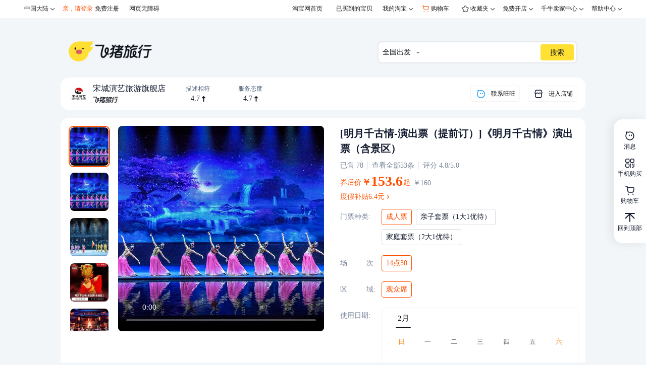

--- FILE ---
content_type: text/html; charset=utf-8
request_url: https://traveldetail.fliggy.com/item.htm?spm=a1z10.5-b-s.w4011-22519770363.50.6027646fzEc8GM&id=584044292692&rn=4f5d61a96cd7ab6b6c54cb40be9ea540&abbucket=9
body_size: 1552
content:

<!DOCTYPE html><html><head><meta name="data-spm" content="181.29463543"><script fixed="true">window.trackerPerformanceTime = {};window.trackerPerformanceTime.trip_startTime = Date.now();</script><meta name="alitrip-project-version" content="2.0.12"><meta name="alitrip-project-name" content="rx-trip-pc"><meta name="aplus-version" content="aplus@202450834">
<meta charset="utf-8">
<title>商品详情</title><script>window._$isOffline$_=false;</script>
<meta name="aplus-terminal" content="1">
<meta name="aplus-waiting" content="MAN">
<meta name="aplus-spm-fixed" content="1">
<meta name="page-name" content="rx-trip-pc_detail_index">
<meta name="format-detection" content="telephone=no, email=no">
<meta name="fliggy-need-tblogin" content="1">
<link rel="dns-prefetch" href="//g.alicdn.com">
<link rel="dns-prefetch" href="//gw.alicdn.com">
<link rel="dns-prefetch" href="//log.mmstat.com">
<link rel="dns-prefetch" href="//api.m.taobao.com">
<link rel="dns-prefetch" href="//api.m.alitrip.com">
<link rel="shortcut icon " type="images/x-icon" href="https://img.alicdn.com/imgextra/i1/O1CN01XslwqW1rp2BOz0lt4_!!6000000005679-73-tps-64-64.ico">
<style>
      html,
      body {
        padding: 0;
        margin: 0;
        width: 100%;
        height: 100%;
        background-color: #f3f6f8;
        font-size: 14px;
      }
    </style>
<link rel="stylesheet" href="//g.alicdn.com/trip/rx-trip-pc/2.0.12/pages/detail/index.css">
<script>
      (function (global) {
        if (global.define) {
          return;
        }
        var modules = {};
        var inGuard = false;
        function def(id, deps, factory) {
          if (deps instanceof Function) {
            factory = deps;
            deps = [];
          }
          modules[id] = {
            factory: factory,
            deps: deps,
            module: { exports: {} },
            isInitialized: false,
            hasError: false,
          };
        }
        function req(id) {
          if (id.indexOf('@weex-module') === 0) {
            return {};
          }
          var originId = id;
          var mod = modules[id];
          if (!mod) {
            id = id + '/index';
            mod = modules[id];
          }
          if (mod && mod.isInitialized) {
            return mod.module.exports;
          }
          return requireImpl(id, originId);
        }
        function requireImpl(id, originId) {
          if (global.ErrorUtils && !inGuard) {
            inGuard = true;
            var returnValue;
            try {
              returnValue = requireImpl.apply(this, arguments);
            } catch (e) {
              global.ErrorUtils.reportFatalError(e);
            }
            inGuard = false;
            return returnValue;
          }
          var mod = modules[id];
          if (!mod) {
            throw new Error('Requiring unknown module "' + originId + '"');
          }
          if (mod.hasError) {
            throw new Error('Requiring module "' + originId + '" which threw an exception');
          }
          try {
            mod.isInitialized = true;
            mod.factory(req, mod.module.exports, mod.module);
          } catch (e) {
            mod.hasError = true;
            mod.isInitialized = false;
            throw e;
          }
          return mod.module.exports;
        }
        global.define = def;
        global.require = req;
      })(this || (typeof global === 'object' && global) || (typeof window === 'object' && window));
    </script>
<script>
      window.g_config = {
        bizCode: 'detail',
        bizType: 'fliggy',
      };
    </script>
<script fixed="true">window.trackerPerformanceTime.trip_headerTime = Date.now();</script><script fixed="true">window.addEventListener("DOMContentLoaded", function() { window.trackerPerformanceTime.readyTime = Date.now();}, false);</script></head>
<body data-noaplus="true"><script>
with(document)with(body)with(insertBefore(createElement("script"),firstChild))setAttribute("exparams","category=&userid=&at_isb=1&at_autype=2%5f111062858&aplus&yunid=&&asid=AQAAAAAklX5p4AYGOAAAAAAYeFv2kOv8Vw==",id="tb-beacon-aplus",src=(location>"https"?"//g":"//g")+".alicdn.com/alilog/mlog/aplus_v2.js")
</script>
<script>
window.TShop && TShop.setConfig && TShop.setConfig({token:'',renderTime:'1769903396',bucketId:''});
</script>
<div class="flg-site-nav-header-wrap" id="J_fliggy_top_header"></div>
<script name="淘客" src="https://o.alicdn.com/UnionCps/tktrace/cps.js"></script>
<script src="https://g.alicdn.com/mpi/base/0.7.27/seed-weex-wv-min.js" crossorigin="anonymous"></script>
<script src="//g.alicdn.com/trip/rx-trip-pc/2.0.12/pages/detail/index.web.js" crossorigin="anonymous"></script>
<div>
<div class="flg-footer-wrap" id="J_fliggy_footer"></div>
</div>
<script src="https://o.alicdn.com/tpi/pc-header-footer/searchBar-min.js"></script>
<script fixed="true">window.addEventListener("load", function() { window.trackerPerformanceTime.loadTime = Date.now();}, false);</script>
</body></html>

--- FILE ---
content_type: text/css
request_url: https://g.alicdn.com/trip/rx-trip-pc/2.0.12/pages/detail/index.css
body_size: 4530
content:
.rax-view-v2{-webkit-box-sizing:border-box;box-sizing:border-box;display:flex;flex-direction:column;flex-shrink:0;align-content:flex-start;border:0 solid #000;margin:0;padding:0;min-width:0}.trip-pc-detail-comments{width:100%;padding:0 16px}.trip-pc-detail-comments--more{height:100%;overflow:hidden;flex-grow:1}.trip-pc-detail-comments--more-scroll{flex:1;overflow-y:auto;overflow-x:hidden;padding-bottom:16px}.trip-pc-detail-comments__has-more{min-height:40px}.trip-pc-detail-comments__has-more-txt{flex-direction:row;align-items:center;justify-content:center;font-size:16px;font-weight:500;line-height:16px;color:#121a2f}.trip-pc-detail-comments__empty{margin-top:16px;color:#50607a;line-height:16px;font-size:14px;text-align:center}.trip-pc-detail-comments__hold{width:660px;height:530px;object-fit:contain}.trip-pc-detail-comments__title{padding-top:16px;justify-content:space-between}.trip-pc-detail-comments__title,.trip-pc-detail-comments__title-row{display:flex;flex-direction:row;align-items:center}.trip-pc-detail-comments__title-text{font-size:20px;font-weight:600;line-height:20px;color:#11192d}.trip-pc-detail-comments__title-tip{margin-left:8px;font-size:16px;line-height:16px;color:#50607a}.trip-pc-detail-comments__close{width:32px;height:32px;background-image:url(https://gw.alicdn.com/imgextra/i1/O1CN01ADbTf11IUsFWgCgfT_!!6000000000897-2-tps-64-64.png);background-size:32px 32px;background-repeat:no-repeat;cursor:pointer}.trip-pc-detail-comments__filter{margin-top:16px;display:flex;flex-direction:row;align-items:center;z-index:10;width:100%;padding:8px 0}.trip-pc-detail-comments__quick{flex:1;padding:8px 0;display:flex;flex-direction:row;align-items:center;overflow-x:auto}.trip-pc-detail-comments__quick-item{font-family:PingFang SC;color:#50607a;font-size:16px;font-weight:400;line-height:16px;letter-spacing:0;margin-right:32px;cursor:pointer}.trip-pc-detail-comments__quick-item--active,.trip-pc-detail-comments__quick-item:hover{color:#11192d;font-weight:600}.trip-pc-detail-comments__sort{display:flex;flex-direction:row}.trip-pc-detail-comments__sort-btn{margin-left:12px;width:92px;height:32px;line-height:32px;border-radius:4px;opacity:1;background:#fff;text-align:center;-webkit-box-sizing:border-box;box-sizing:border-box;border:1px solid #dadde0;position:relative;display:flex;flex-direction:row;align-items:center;justify-content:center;font-family:PingFang SC;font-size:14px;font-weight:400;line-height:14px;letter-spacing:0;color:#11192d;cursor:pointer;z-index:10}.trip-pc-detail-comments__sort-btn:hover{background-color:#f0f3f5}.trip-pc-detail-comments__sort-container{position:absolute;top:35px;left:0;right:0;padding:8px;border-radius:8px;border:1px solid #f0f3f5;z-index:10;background-color:#fff;-webkit-box-shadow:0 0 6px 0 rgba(0,17,51,.1);box-shadow:0 0 6px 0 rgba(0,17,51,.1)}.trip-pc-detail-comments__sort-btn:focus .trip-pc-detail-comments__sort-container{display:block}.trip-pc-detail-comments__sort-item{line-height:32px}.trip-pc-detail-comments__sort-item--active,.trip-pc-detail-comments__sort-item:hover{color:#ff5000;font-weight:600}.trip-pc-detail-comments__sub-filter{display:flex;flex-direction:row;margin-top:16px}.trip-pc-detail-comments__sub-quick-item{padding-left:8px;padding-right:8px;margin-right:16px;height:32px;line-height:32px;text-align:center;border-radius:4px;opacity:1;background:#f3f6f8;font-weight:400;color:#11192d;cursor:pointer}.trip-pc-detail-comments__sub-quick-item--active,.trip-pc-detail-comments__sub-quick-item:hover{background:#ffefe6;font-weight:600;color:#ff5000}.trip-pc-detail-comments__col{display:flex;flex-direction:column}.trip-pc-detail-comments__ml-3{margin-left:12px}.trip-pc-detail-comments__mt-3{margin-top:12px}.trip-pc-detail-comments__row{display:flex;flex-direction:row;flex-wrap:wrap}.trip-pc-detail-comments__useful{display:flex;flex-direction:row;flex-grow:1;justify-content:flex-end;cursor:pointer}.trip-pc-detail-comments__useful-icon{width:15px;height:13px;margin-right:8px;background-image:url(https://gw.alicdn.com/imgextra/i2/O1CN01JRCG9B1yqatNvypqY_!!6000000006630-2-tps-29-26.png);background-size:15px 13px;background-repeat:no-repeat}.trip-pc-detail-comments__useful-icon--active{background-image:url(https://gw.alicdn.com/imgextra/i2/O1CN01ne9WHS28M2d6oKHQy_!!6000000007917-2-tps-29-26.png)}.trip-pc-detail-comments__useful-text{font-family:PingFang SC;font-size:14px;font-weight:400;line-height:14px;text-align:right;letter-spacing:0;color:#7c889c}.trip-pc-detail-comments__useful:hover .trip-pc-detail-comments__useful-text{color:#ff5000}.trip-pc-detail-comments__show-more{margin-top:16px;display:flex;flex-direction:column;justify-content:center;align-items:center}.trip-pc-detail-comments__show-more-btn{cursor:pointer;width:144px;height:40px;font-size:16px;font-weight:500;line-height:16px;border-radius:4px;color:#121a2f;flex-direction:row;align-items:center;justify-content:center;background:#fff;-webkit-box-sizing:border-box;box-sizing:border-box;border:1px solid #dadde0}.trip-pc-detail-comments__show-more-btn:hover{background-color:#f0f3f5}.pcd-comment-one{display:flex;flex-direction:column;margin-top:16px;position:relative;overflow:hidden}.pcd-comment-one__body{margin-left:52px;border-bottom:1px solid #f0f3f5}.pcd-comment-one:last-child .pcd-comment-one__body{border-top:0}.pcd-comment-one__col{display:flex;flex-direction:column}.pcd-comment-one__row{display:flex;flex-direction:row;flex-wrap:wrap}.pcd-comment-one__header{display:flex;flex-direction:row;align-items:center}.pcd-comment-one__user-icon{width:40px;height:40px;border-radius:40px}.pcd-comment-one__nickname{font-family:PingFang SC;font-size:14px;font-weight:500;line-height:20px;letter-spacing:0;color:#11192d}.pcd-comment-one__date{margin-top:4px;color:#7c889c}.pcd-comment-one__date,.pcd-comment-one__text{font-family:PingFang SC;font-size:14px;font-weight:400;line-height:20px;letter-spacing:0}.pcd-comment-one__text{color:#11192d;margin-top:8px}.pcd-comment-one__image{width:140px;height:140px;border-radius:8px;margin-right:12px;margin-bottom:12px;cursor:pointer}.pcd-comment-one__reply,.pcd-comment-one__seller-reply{padding:12px 0;display:block;white-space:wrap;word-break:break-all;border-top:1px solid #f0f3f5}.pcd-comment-one__seller-reply-c,.pcd-comment-one__seller-reply-n{display:inline;line-height:20px;font-size:14px;color:#7c889c}.pcd-comment-one__reply-c,.pcd-comment-one__reply-n{display:inline;line-height:20px;font-size:14px;color:#11192d}.pcd-comment-one__reply-n{color:#ff5000}.trip-pc-detail-comments-pad{position:fixed;top:0;bottom:0;left:0;right:0;background-color:rgba(0,0,0,.5);z-index:100;overflow:hidden}.trip-pc-detail-comments-pad__body{position:absolute;top:0;bottom:0;left:0;width:960px;background-color:#fff;overflow-y:auto;overflow-x:0;padding-top:0;-webkit-transition:width .3s;transition:width .3s}.trip-pc-detail-comments-pad__wrap{width:960px;height:100%;overflow:hidden}.rx-trip-tiny-pad{position:fixed;top:0;bottom:0;left:0;right:0;z-index:99999}.rx-trip-tiny-pad__mask{position:absolute;top:0;bottom:0;left:0;right:0;background:rgba(0,0,0,.6);opacity:0;z-index:0;-webkit-transition:opacity .3s ease;transition:opacity .3s ease}.rx-trip-tiny-pad__mask--active{opacity:1}.rx-trip-tiny-pad__body{position:absolute;left:50%;top:50%;-webkit-transform:translate(-50%,-50%);transform:translate(-50%,-50%);opacity:0;-webkit-transition:opacity .3s ease;transition:opacity .3s ease;background:transparent;overflow:hidden;min-width:300px}.rx-trip-tiny-pad__body-slider{left:0;top:0;bottom:0;-webkit-transform:translate(-100%);transform:translate(-100%);-webkit-transition:-webkit-transform .3s ease;transition:-webkit-transform .3s ease;transition:transform .3s ease;transition:transform .3s ease,-webkit-transform .3s ease;opacity:1}.rx-trip-tiny-pad__body--slideractive{-webkit-transform:translate(0);transform:translate(0)}.rx-trip-tiny-pad__body--active{opacity:1}.pcd-preview{width:100vw;height:100vh;background:#000;flex-direction:row}.pcd-preview__wrap{height:100%;-webkit-transform-origin:left top;transform-origin:left top;-webkit-transition:-webkit-transform .3s ease;transition:-webkit-transform .3s ease;transition:transform .3s ease;transition:transform .3s ease,-webkit-transform .3s ease;-webkit-transform:translateX(0);transform:translateX(0);position:absolute;flex-direction:row;align-items:center;justify-content:center;left:0;top:0}.pcd-preview__page{height:100vh;width:100vw;padding:100px}.pcd-preview__img{max-width:100%;max-height:100%;object-fit:contain}.pcd-preview__close,.pcd-preview__left,.pcd-preview__right{position:absolute;align-items:center;justify-content:center;background:hsla(0,0%,100%,.16);padding:12px;border-radius:48px;cursor:pointer}.pcd-preview__left,.pcd-preview__right{top:50%}.pcd-preview__left{left:48px;-webkit-transform:translateY(-50%) rotate(180deg);transform:translateY(-50%) rotate(180deg)}.pcd-preview__right{right:48px;-webkit-transform:translateY(-50%);transform:translateY(-50%)}.pcd-preview__close{top:48px;right:48px}.pcd-preview__close-img{height:20px;width:20px}.pc-video{width:100%;height:100%;object-fit:cover}.pcd-banner{display:flex;flex-direction:row;position:relative;z-index:9}.pcd-banner__main{border-radius:8px;overflow:hidden;position:relative;cursor:pointer;align-items:center;justify-content:center}.pcd-banner__preview{position:absolute;right:0;top:0;border-radius:8px;overflow:hidden;pointer-events:none}.pcd-banner__preview-img{transform-origin:left top;height:100%;object-fit:contain}.pcd-banner__preview-img,.pcd-banner__preview-mini{position:absolute;left:0;top:0;opacity:0;-webkit-transition:opacity .3s ease;transition:opacity .3s ease;-webkit-transform-origin:left top}.pcd-banner__preview-mini{transform-origin:left top;pointer-events:none;background:rgba(0,0,0,.3);z-index:1;border-radius:8px;-webkit-transform:translate(0);transform:translate(0)}.pcd-banner__mvideo{height:100%;width:100%;object-fit:cover}.pcd-banner__mimg{height:100%;object-fit:contain;border-radius:8px}.pcd-banner__mimg-wrap{position:relative;height:100%;cursor:all-scroll}.pcd-banner__thumbnail{border:2px solid #fff;margin-bottom:8px;border-radius:10px;padding:1px;background-size:cover;cursor:pointer}.pcd-banner__thumbnail--active,.pcd-banner__thumbnail:hover{border:2px solid #ff5000}.pcd-banner__img{border-radius:8px;width:76px;height:76px;object-fit:cover}.pcd-banner__left{display:flex;flex-direction:column;margin-right:16px;height:100%;overflow-y:auto;overflow-x:hidden}.pcd-buybutton{margin-top:18px;flex-direction:row;align-items:center}.pcd-buybutton__button{height:48px;border-radius:8px;overflow:hidden;flex-direction:row;align-items:center}.pcd-buybutton__button-picker{width:230px}.pcd-buybutton__buy,.pcd-buybutton__cart{flex:1;display:flex;align-items:center;justify-content:center;color:#fff;font-size:16px;line-height:16px;font-weight:600;height:100%;opacity:.3}.pcd-buybutton__active{opacity:1;cursor:pointer}.pcd-buybutton__buy{background:#ff5100}.pcd-buybutton__cart{background:#ffb300}.pcd-buybutton__collect{margin-left:16px;flex-direction:row;justify-content:center;align-items:center;height:48px;width:92px;border-radius:8px;border:1px solid #e6e9eb;cursor:pointer}.pcd-buybutton__collect-icon{height:18.75px;width:18.75px}.pcd-buybutton__collect-txt{margin-left:6px;color:#121a2f;font-size:16px;font-weight:500;line-height:18px}.fdarrow{display:inline-block;-webkit-transform-origin:center center;transform-origin:center center;top:0;vertical-align:middle}.pcd-mods-info{flex-direction:row;align-items:flex-start;margin-top:12px}.pcd-mods-info__group,.pcd-mods-info__label{color:#7c889c;font-size:14px;line-height:40px;height:40px;width:70px}.pcd-mods-info__label{padding-top:8px;line-height:24px;white-space:wrap;height:auto}.pcd-mods-info__group{display:flex;flex-direction:row;align-items:center;justify-content:space-between}.pcd-mods-info__content{flex:1;width:100%;padding-left:12px}.pcd-mods-info__icon{margin-top:12px}.pcd-mods-info__desc{flex-direction:row;align-items:center;padding-left:12px;font-size:14px;line-height:24px;color:#11192d;padding-top:8px}.pcd__hint{font-size:14px;line-height:40px;color:#11192d}.pcd__rich-text{max-width:100%;overflow:hidden;background:#fff;font-size:14px;line-height:1.47;color:#3d3d3d;font-weight:400}.pcd__rich-text,.pcd__rich-text .div,.pcd__rich-text .p,.pcd__rich-text div,.pcd__rich-text p{padding:0;margin:0}.pcd__rich-text .ul,.pcd__rich-text ul{list-style:none;list-style-type:none;margin:0;padding:0}.pcd__rich-text .li,.pcd__rich-text li{list-style:none;list-style-type:none}.pcd__rich-text .table,.pcd__rich-text table{border:.26667vw solid #e0e0e0;width:100%!important;word-break:break-all;border-spacing:0;border-collapse:collapse;margin:0;padding:0}.pcd__rich-text .td,.pcd__rich-text td{border:.26667vw solid #e0e0e0;padding:1.06667vw;margin:0}.pcd__rich-text .tr,.pcd__rich-text tr{margin:0;padding:0}.pcd__rich-text .tr:nth-child(odd),.pcd__rich-text tr:nth-child(odd){background-color:#f5f5f5}.pcd__rich-text .h2,.pcd__rich-text h2{margin:0;padding:0;line-height:6.4vw;font-size:4.8vw}.pcd__rich-text>*{margin:0 3.2vw!important}.pcd__rich-text .img,.pcd__rich-text img{margin:0!important;padding:0!important;max-width:100%!important;display:block;vertical-align:middle}.pcd-hotpic{border-radius:12px;overflow:hidden}.pcd-hotpic__img{width:100%;object-fit:contain}.pcd-graphic{overflow:hidden;width:100%}.pcd-graphic__title{color:#11192d;font-size:20px;font-weight:600;line-height:20px;padding:24px 0}.pcd-pricecoupon,.pcd-pricecoupon__wrap{flex-direction:row;align-items:center;overflow:hidden}.pcd-pricecoupon__wrap{flex-shrink:1}.pcd-pricecoupon__cell{font-size:14px;line-height:16px;color:#ff5000}.pcd-pricecoupon__cell+.pcd-pricecoupon__cell{margin-left:8px}.fdmod-rtext{display:block;overflow:hidden;width:100%;white-space:pre-wrap;line-height:1.6}.fdmod-rtext__t{display:inline;word-break:break-all}.fdmod-desclist__sub{margin-top:9px}.fdmod-desclist__item{padding:0 0 17px}.fdmod-desclist__row{flex-direction:row}.fdmod-desclist__left{padding-left:0;padding-right:0;align-items:center;justify-content:flex-start;position:relative}.fdmod-desclist__left-row{flex-direction:row;align-items:center;font-size:0}.fdmod-desclist__right{flex:1;font-size:0;overflow:hidden;padding-right:12px;padding-left:8px;position:relative}.fdmod-desclist__icon{-webkit-transform:translateY(1px);transform:translateY(1px)}.fdmod-desclist__prefix{line-height:1.4;margin-right:4px}.fdmod-desclist__gap{width:16px;height:16px}.fdmod-desclist__title{display:block;white-space:nowrap;overflow:hidden;text-overflow:ellipsis;line-height:1.2;font-weight:500}.fdmod-desclist{display:block;width:100%}.pcd-pricedesc{overflow:hidden;width:100%}.pcd-pricedesc__title{color:#11192d;font-size:20px;font-weight:600;line-height:20px;padding:24px 0}.pcd-mods-price{flex-direction:row;align-items:flex-end}.pcd-mods-price__unit,.pcd-mods-price__value{display:inline-block;font-weight:700}.pcd-mods-price__prefix{display:inline-block;margin-right:1px;position:relative}.pcd-mods-price__suffix{display:inline-block;margin-left:1px;position:relative}.pcd-mprice{flex-direction:row;align-items:flex-end;margin-top:12px;margin-bottom:12px}.pcd-serverdesc__group{font-size:14px;color:#11192d;padding-top:8px}.rax-scrollview-vertical{display:flex;flex-direction:column}.rax-scrollview-horizontal{display:flex;flex-direction:row}.rax-scrollview-content-container-horizontal{flex-direction:row}.rax-scrollview-webcontainer{display:block}.rxpi-trip-calendar__tabs{overflow:hidden;margin-bottom:12px}.rxpi-trip-calendar__tabs__item{height:40px;position:relative;display:flex;align-items:center;justify-content:center;padding-left:12px;padding-right:12px;min-width:60px;color:#5c5f66;cursor:pointer}.rxpi-trip-calendar__tabs__item--active{font-weight:500;color:#0f131a}.rxpi-trip-calendar__tabs__container{display:flex;flex-direction:row}.rxpi-trip-calendar__tabs__tab{font-size:15px;line-height:16px}.rxpi-trip-calendar__tabs__sub{margin-top:3px;font-size:10px;line-height:12px;color:#f53}.rxpi-trip-calendar__tabs__item-active{height:2px;border-radius:2px;position:absolute;bottom:0;width:30px}.rxpi-trip-calendar__tabs ::-webkit-scrollbar{display:none;width:0;height:0;color:transparent}.rxpi-trip-calendar__week{display:flex;flex-direction:row;margin-bottom:2px}.rxpi-trip-calendar__week__day{height:31px;line-height:30px;text-align:center;font-size:13px;color:#5c5f66}.rxpi-trip-calendar__week__day--weekend{color:#ff8c1a}.fd-calendar__month{display:flex;flex-direction:row;flex-wrap:wrap;width:100%;height:100%}.fd-calendar__day{cursor:pointer;height:80px;display:flex;flex-direction:column;justify-content:center;align-items:center;border-radius:6px;border:1px solid transparent}.fd-calendar__day-topicon{display:inline-block;vertical-align:middle;object-fit:contain;height:8px}.fd-calendar__day-toptxt{display:inline}.fd-calendar__day-bottom,.fd-calendar__day-middle,.fd-calendar__day-top{display:block;text-align:center;overflow:hidden;text-overflow:ellipsis;white-space:nowrap;width:100%}.fd-calendar__day-bottom,.fd-calendar__day-top{height:15px;font-size:10px;line-height:15px}.fd-calendar__day-middle{height:28px;font-size:20px;line-height:28px;font-weight:500}.fd-calendar{position:relative;padding:0 12px 12px;border:1px solid rgba(0,0,0,.06);border-radius:6px;overflow:hidden}.pcd-skucalendar__group{flex-wrap:wrap;padding-top:4px}.dsp-count,.pcd-skucalendar__group{flex-direction:row;align-items:center}.dsp-count{border-radius:4px;flex-shrink:0;justify-content:center;overflow:hidden;width:108px;border:1px solid #dadde0}.dsp-count__operate,.dsp-count__value{font-size:0;align-items:center;justify-content:center}.dsp-count__value-num{color:#333;font-size:22px;display:inline-block}.dsp-count__value{border:1px solid #dadde0;height:32px;flex:1;flex-shrink:0;border-top:0;border-bottom:0;-webkit-box-sizing:content-box;box-sizing:content-box}.dsp-count__value-num{color:#0f131a;font-weight:500;font-size:14px;line-height:18px}.dsp-count__operate{height:32px;width:32px;align-items:center;justify-content:center;cursor:pointer}.dsp-count__icon{height:20px;width:20px}.pcd-skucount{margin-top:2px}.pcd-skuprops__group{flex-direction:row;align-items:center;flex-wrap:wrap;margin:0 -4px}.pcd-skuprops__wrap{padding:4px}.pcd-skuprops__val{cursor:pointer;border-radius:4px;display:flex;height:32px;padding:8px;background:#fff;-webkit-box-sizing:border-box;box-sizing:border-box;border:1px solid #dadde0;color:#11192d;line-height:16px;font-size:14px;flex-direction:row;align-items:center;justify-content:center}.pcd-skuprops__val--selected{color:#ff5000;border-color:#ff5000}.pcd-skuprops__val--disabled{opacity:.3}.pcd-skupicker{position:absolute;top:70px;bottom:24px;width:426px;height:80vh;max-height:800px;min-height:400px;-webkit-box-shadow:0 6px 48px 0 rgba(0,17,51,.06);box-shadow:0 6px 48px 0 rgba(0,17,51,.06);border-radius:12px;border:1px solid #dadde0;background:#fff;flex-direction:column;align-items:flex-start;opacity:0;pointer-events:none;-webkit-transition:opacity .3s ease;transition:opacity .3s ease;z-index:10}.pcd-skupicker--active{opacity:1;pointer-events:all}.pcd-skupicker__body{padding:4px 16px;overflow-y:auto;overflow-x:hidden;width:100%;flex:1}.pcd-skupicker__bottom{padding:16px 20px;overflow:hidden}.pcd-ticketnotice__group{padding-top:8px;flex-direction:row;align-items:center;cursor:pointer}.pcd-ticketnotice__pkg,.pcd-ticketnotice__tip{font-size:14px;line-height:24px;color:#11192d}.pcd-ticketnotice__pkg{font-weight:500;margin:0 4px}.pcd__title{font-size:20px;font-weight:600;line-height:30px;letter-spacing:0;color:#11192d;max-width:100%}.pcd__title-desc{flex-direction:row;align-items:center;margin-top:12px}.pcd__title-tag{font-size:14px;font-weight:400;line-height:14px;letter-spacing:0;color:#7c889c}.pcd__title-tag+.pcd__title-tag{margin-left:8px;padding-left:8px;border-left:1px solid #e2e4e6}.pcd-shop{width:100%;margin-top:16px;height:64px;border-radius:16px;background-color:#fff;display:flex;flex-direction:row;align-items:center;padding-left:16px;padding-right:16px}.pcd-shop__shop-icon{width:40px;height:40px;border-radius:40px;margin-right:8px}.pcd-shop__shop-info{display:flex;flex-direction:column;justify-content:center}.pcd-shop__shop-name{font-family:PingFang SC;font-size:16px;font-weight:500;line-height:16px;letter-spacing:0;color:#11192d}.pcd-shop__fliggy-icon{height:12px;width:50px;margin-top:8px}.pcd-shop__left{flex-grow:1;display:flex;flex-direction:row}.pcd-shop__right{display:flex;flex-direction:row;cursor:pointer}.pcd-shop__btn{height:32px;line-height:32px;padding-left:8px;padding-right:8px;border-radius:4px;background-color:#fff;border:1px solid #f3f3f3;margin-left:16px;display:flex;flex-direction:row;align-items:center}.pcd-shop__btn:hover{background-color:#f3f3f3}.pcd-shop__btn-icon{width:24px;height:24px;margin-right:8px}.pcd-shop__items{display:flex;flex-direction:row;align-items:center}.pcd-shop__item{display:flex;flex-direction:column;width:80px;margin-left:24px}.pcd-shop__item-title{font-family:PingFang SC;font-size:12px;font-weight:400;line-height:12px;letter-spacing:0;color:#50607a;text-align:center}.pcd-shop__item-desc{display:flex;flex-direction:row;justify-content:center;margin-top:8px;align-items:center}.pcd-shop__item-score{font-family:FliggySans102;font-size:14px;font-weight:400;line-height:12px;letter-spacing:0;font-weight:500;color:#0f131a}.pcd-shop__item-icon{width:7px;height:11px;margin-left:4px}.pcd-rightopt{position:fixed;right:0;top:50%;-webkit-transform:translateY(-50%);transform:translateY(-50%);padding:24px 0;border-radius:18px 0 0 18px;background:#fff;-webkit-box-shadow:-5px 0 20px 0 rgba(0,0,0,.08);box-shadow:-5px 0 20px 0 rgba(0,0,0,.08);z-index:9}.pcd-rightopt__btn{align-items:center;justify-content:center;padding:0 8px;cursor:pointer}.pcd-rightopt__btn+.pcd-rightopt__btn{margin-top:18px}.pcd-rightopt__name{margin-top:6px;font-size:12px;line-height:12px;text-align:center;color:#11192d}.pcd-error{width:100%;height:100%;min-height:800px;align-items:center;justify-content:center}.pcd-error-icon{width:400px;object-fit:contain}.pcd-error-btn,.pcd-error-tip{margin-top:12px;font-size:14px;line-height:20px;color:#11192d}.pcd-error-btn{border-radius:12px;padding:6px 24px;align-items:center;justify-content:center;border:1px solid #dadde0}.pcd-toplift{position:sticky;background:#fff;flex-direction:row;align-items:center;top:0;z-index:11;margin:12px -16px 20px}.pcd-toplift__bg{position:fixed;top:0;left:0;width:100%;height:64px;background:#fff;z-index:10;pointer-events:none;opacity:0}.pcd-toplift__block{cursor:pointer;margin:0 16px;height:66px;flex-direction:row;align-items:center;justify-content:center;font-size:16px;line-height:24px;color:#50607a;-webkit-box-sizing:border-box;box-sizing:border-box;border-bottom:2px solid transparent}.pcd-toplift__block--active{font-weight:600;color:#ff5000;border-color:#ff5000}.pcd-main{font-family:PingFang SC;margin:0 auto;-ms-overflow-style:scrollbar;-webkit-tap-highlight-color:transparent;-webkit-user-select:none;user-select:none}.pcd-main__holder{width:100%;object-fit:contain}.pcd-main__first-screen{display:flex;flex-direction:row;align-items:flex-start}.pcd-main__first-screen-right{margin-left:32px;flex-grow:1;flex-shrink:unset;position:relative}.pcd-main__second-screen{width:100%;position:relative;flex-direction:row}.pcd-main__second-screen-left{overflow:hidden}.pcd-main__second-screen-right{width:10px;position:sticky;top:20px;height:20px}.pcd-main__body{margin:16px 0 80px;border-radius:16px;display:flex;flex-direction:column;padding:16px;background-color:#fff}::-webkit-scrollbar{width:0;height:0;color:transparent}*{-ms-overflow-style:none;scrollbar-width:none}::-webkit-scrollbar{display:none}@media (max-width:1100px){.pcd-rightopt{display:none}}@media (max-width:1440px){.pcd-main{width:1040px}.pcd-main__second-screen-left{width:600px}.pcd-buybutton__button{width:292px}.pcd-buybutton__button-picker{width:220px}.pcd-banner{height:408px}.pcd-banner__main{width:408px;height:408px}.pcd-banner__preview{-webkit-transform:translate(320px);transform:translate(320px);width:306px;height:408px}.pcd-banner__preview-mini{width:202.5px;height:270px}.pcd-skupicker{width:392px;left:20px}}@media (min-width:1440px){.pcd-main{width:1296px}.pcd-main__second-screen-left{width:800px}.pcd-buybutton__button{width:378px}.pcd-buybutton__button-picker{width:250px}.pcd-banner{height:516px}.pcd-banner__main{width:516px;height:516px}.pcd-banner__preview{width:387px;height:516px;-webkit-transform:translate(403px);transform:translate(403px)}.pcd-banner__preview-mini{width:202.5px;height:270px}.pcd-skupicker{width:420px;left:40px}}@media (min-width:1680px){.pcd-main{width:1552px}.pcd-main__second-screen-left{width:1008px}.pcd-buybutton__button{width:406px}.pcd-buybutton__button-picker{width:300px}.pcd-banner{height:624px}.pcd-banner__main{width:624px;height:624px}.pcd-banner__preview{width:468px;height:624px;-webkit-transform:translate(484px);transform:translate(484px)}.pcd-banner__preview-mini{width:202.5px;height:270px}.pcd-skupicker{width:470px;left:40px}}

--- FILE ---
content_type: application/javascript
request_url: https://g.alicdn.com/dinamic/barrier-free/0.0.14/aria.js?appid=7e39dd4d92f393f9450d8fc1f6bafdf9
body_size: 5678
content:
/*!
 * aria v4.2.2
 * (c) Licensed under the MIT license.  
 * Copyright 2022 All Rights Reserved
 * http://license.cnwza.cn 
 * elease time : Mon May 09 2022 16:36:55 GMT+0800 (中国标准时间)
 */
var mainversion=4;!function(){var i={9378:function(e,t,i){var n=i(6056),o=i(641),r=i(2807);o.keys().status;function s(e,t){if(!e||!t)return!1;if("undefined"==typeof(t=t.keyCode?t:{keyCode:t}).status&&(t.status=!0),t.status&&!n.status)return!1;var i=e.keyCode||e.which||e.charCode;if(i){var o=r.getDisableShortKeys();if(!(0<o.length&&-1<[].indexOf.call(o,i)))if("number"!=typeof t.keyCode||t.keyCode==i)if(!("object"==typeof t.keyCode&&[].indexOf.call(t.keyCode,i)<0))return o=e.ctrlKey,i=e.shfitKey,e=e.altKey,!(t.ctrlKey&&!o)&&(!(t.shfitKey&&!i)&&!(t.altKey&&!e))}}var l={wakeup:{shiftKey:!1,ctrlKey:!0,altKey:!1,status:!1,keyCode:192},wakupConfig:{shiftKey:!1,ctrlKey:!0,altKey:!0,status:!0,keyCode:76},dialogClose:{shiftKey:!1,ctrlKey:!1,altKey:!1,keyCode:27},changeRegion:{next:{shiftKey:!1,ctrlKey:!0,altKey:!0,status:!0,keyCode:[34,40]},pre:{shiftKey:!1,ctrlKey:!0,altKey:!0,status:!0,keyCode:[33,38]}},opVoice:{shiftKey:!1,ctrlKey:!0,altKey:!0,status:!0,keyCode:86},vocierate:{shiftKey:!1,ctrlKey:!0,altKey:!0,status:!0,keyCode:75},mouseb:{shiftKey:!1,ctrlKey:!0,altKey:!0,keyCode:77},mouseten:{shiftKey:!1,ctrlKey:!0,altKey:!0,keyCode:78},reset:{shiftKey:!1,ctrlKey:!0,altKey:!0,keyCode:67},readsrc:{shiftKey:!1,ctrlKey:!0,altKey:!0,status:!1,keyCode:82},bigsrc:{shiftKey:!1,ctrlKey:!0,altKey:!0,keyCode:66},readtype:{shiftKey:!1,ctrlKey:!0,altKey:!0,keyCode:70},exitservice:{shiftKey:!1,ctrlKey:!0,altKey:!0,keyCode:69},changeTheme:{shiftKey:!1,ctrlKey:!0,altKey:!0,keyCode:84},fontTob:{shiftKey:!1,ctrlKey:!0,altKey:!0,keyCode:[187,107]},fontTos:{shiftKey:!1,ctrlKey:!0,altKey:!0,keyCode:[189,109]},help:{shiftKey:!1,ctrlKey:!0,altKey:!0,keyCode:191},showImg:{shiftKey:!1,ctrlKey:!1,altKey:!0,keyCode:[57,105]},showQrcode:{shiftKey:!1,ctrlKey:!1,altKey:!0,keyCode:[48,96]},openOldFixed:{shiftKey:!1,ctrlKey:!0,altKey:!0,keyCode:79}};e.exports={eventKeyCode:function(e){return e.keyCode||e.which||e.charCode},checkKeyCode:s,keyCodeSettings:l,toWakeUpRead:function(e){var t=e.altKey,i=e.ctrlKey,o=e.shfitKey,n=e.keyCode||e.which||e.charCode,a=r.getDisableShortKeys();if(!(0<a.length&&-1<[].indexOf.call(a,n)))return t&&(48<=n&&n<=57||96<=n&&n<=105)?!i&&!o||void 0:!!s(e,l.readsrc)}}},641:function(e){var o={val:function(e,t){return t=t||location.search.substring(1),new RegExp("(^|/?|&)"+e+"=([^&]*)(/s|&|$)","i").test(t)?RegExp.$2:""}};function s(e,t){var i={success:!1},t=(i.road=e.substr(0,t+1),"undefined"!=typeof ariaAppid?i.appid=ariaAppid:i.appid=o.val("appid",e),o.val("callback",e)),t=(t&&0<t.length&&(i.callback=t),o.val("initcallback",e));return t&&0<t.length&&(i.initcallback=t),i.success=!0,i}function l(){var e=document.scripts,t="";if(window.isAriaDev)t="ariaDev.";else{var t="aria.",i=document.getElementById("ariascripts");if(null!=i)return(n=i.src.indexOf("/"+t))<=0&&(n=i.src.indexOf("/_"+t)),s(i.src,n)}for(var o=0;o<e.length;o++)try{var n,a=e[o];if((n=(n=a.src.indexOf("/"+t))<=0?a.src.indexOf("/_"+t):n)<=0&&(n=a.src.indexOf("/ariaEdit.js")),null!==a.src&&-1<n)return a.id="ariascripts",s(a.src,n)}catch(r){}return{success:!1}}var c="aria",t=(window.isAriaDev&&(c="ariaDev"),null);var i={en:"welcome {0},Blind users use operation intelligent guidance, press the shortcut key Ctrl + Alt + R; To read the detailed operation instructions, press the shortcut key Ctrl + Alt + question mark","zh-CN":"欢迎进入 {0},盲人用户使用操作智能引导，请按快捷键Ctrl+Alt+R；阅读详细操作说明请按快捷键Ctrl+Alt+问号键。"};function n(){for(var e,t=document.head.querySelectorAll("meta[http-equiv]"),i=0;i<t.length;i++){var o=t[i],n=o.getAttribute("http-equiv");if(!n&&"content-language"==n.toLocaleLowerCase()){e=o.getAttribute("content");break}}return e=-1<(e=e||"zh-CN").indexOf("en")?"en":"zh-CN"}e.exports={keys:function(){var e=l().appid,t=(window.ariaAppId=e,function(){return c+"/"+e}),i=function(){return t()+"/runtime/settings"},o=function(){return t()+"/data/settings"},n=function(){return t()+"/runtime"},a=function(){return t()+"/data"},r=c+"/userSettings";return{base:c,status:c+"/status",userSettings:{root:r,defaultTheme:r+"/defaultTheme",scale:r+"/scale",ariaPointerRead:r+"/ariaPointerRead",bigpoint:r+"/bigpoint",leftfixed:r+"/leftfixed",topfixed:r+"/fixed",readtype:r+"/readtype",readsrc:r+"/readsrc",checkHasOldFixed:r+"/checkHasOldFixed",voice:{root:r+"/voice",enable:r+"/voice/enable",rate:r+"/voice/rate"},mousemode:r+"/mousemode",mouseten:r+"/mouseten",py:r+"/py",big5:r+"/big5",bigsrc:r+"/bigsrc",canRead:r+"/canRead",brightness:r+"/brightness",contrast:r+"/contrast",grayscale:r+"/grayscale"},road:t()+"/road",root:t(),runtime:{root:n(),serviceUrl:n()+"/serviceUrl",fileUrl:n()+"/fileUrl",security:n()+"/security",appid:n()+"/appid",callback:n()+"/callback",settings:{root:i(),highlight:{root:i()+"/highlight",enable:i()+"/highlight/enable",rate:i()+"/highlight/rate",mode:i()+"/highlight/mode"},voice:{root:i()+"/voice",enable:i()+"/voice/enable",maxRate:i()+"/voice/maxRate",minRate:i()+"/voice/minRate",rate:i()+"/voice/rate"},curregion:{id:i()+"/curregion/id"},golabSkipScale:i()+"/golabSkipScale",golabSkipAll:i()+"/golabSkipAll",golabSkipTheme:i()+"/golabSkipTheme",golabFocus:i()+"/golabFocus",golabRegion1:i()+"/golabRegion1",golabRegion2:i()+"/golabRegion2",golabRegion3:i()+"/golabRegion3",golabRegion4:i()+"/golabRegion4",golabReplaceBg:i()+"/golabReplaceBg",tellerMode:i()+"/tellerMode",defaultLanguage:i()+"/defaultLanguage",shortCutIcon:i()+"/shortCutIcon",css:i()+"/css",closeShortIcon:i()+"/closeShortIcon",bodyfont:i()+"/bodyfont",reticle:i()+"/reticle",spacing:i()+"/spacing",padding:i()+"/padding",maxZoom:i()+"/maxZoom",minZoom:i()+"/minZoom",focusTheme:i()+"/focusTheme",useOldFixed:i()+"/useOldFixed",oldFixedCss:i()+"/oldFixedCss",defaultTheme:i()+"/defaultTheme",scale:i()+"/scale",golabFixedCss:i()+"/golabFixedCss",golabCss:i()+"/golabCss",iconType:i()+"/iconType",pageDesc:i()+"/pageDesc",mobileToolPosition:i()+"/mobileToolPosition",mobileToolSelectedColor:i()+"/mobileToolSelectedColor",mobileCss:i()+"/mobileCss",useOldFixedInMobile:i()+"/useOldFixedInMobile"}},data:{root:a(),serviceVersion:a()+"/serviceVersion",languages:a()+"/languages",themes:a()+"/theme",golbalElems:a()+"/golbalElems",roles:a()+"/roles",conf:{root:a()+"/conf",region:a()+"/conf/region"},settings:{root:o(),enable:o()+"/enable",topfixed:o()+"/fixed",highlight:{root:o()+"/highlight",enable:o()+"/highlight/enable",rate:o()+"/highlight/rate",mode:o()+"/highlight/mode"},voice:{root:o()+"/voice",enable:o()+"/voice/enable",rate:o()+"/voice/rate"},tellerMode:o()+"/tellerMode",defaultTheme:o()+"/defaultTheme",defaultLanguage:o()+"/defaultLanguage",shortCutIcon:o()+"/shortCutIcon",scale:o()+"/scale",golabFixedCss:o()+"/golabFixedCss",golabCss:o()+"/golabCss",iconType:o()+"/iconType",spacing:o()+"/spacing",padding:o()+"/padding"}}}},getAppid:l,queryString:o,AppIdChangeAddListen:function(e){t=setInterval(function(){appid=l().appid,window.ariaAppId!=appid&&e&&"function"==typeof e&&(window.ariaAppId=appid,e())},1500)},AppIdChangeRemoveListen:function(){clearInterval(t),t=null},addWelcomeContent:function(){var e,t=n();(t=i[t])&&(t=t.replace("{0}",document.title),(e=document.querySelector("#ariaTipText"))||((e=document.createElement("a")).id="ariaTipText",e.setAttribute("role","pagedescription"),e.setAttribute("aria-label",t),e.setAttribute("href","javascript:void(0)"),document.body.insertBefore(e,document.body.firstElementChild)))},welcomeContent:i,getLanguageName:n}},6056:function(e,t,i){var o=i(5086),n="aria",i=(window.isAriaDev&&(n="ariaDev"),{get status(){var e=o.getCookie(n+"Status");if(void 0!==e)return JSON.parse(e)},set status(e){o.setCookie(n+"Status",e)},get bigsrc(){var e=o.getCookie(n+"Bigsrc");if(void 0!==e)return JSON.parse(e)},set bigsrc(e){o.setCookie(n+"Bigsrc",e)},get defaultTheme(){return o.getCookie(n+"DefaultTheme")},set defaultTheme(e){o.setCookie(n+"DefaultTheme",e)},get fixed(){var e=o.getCookie(n+"Fixed");if(void 0!==e)return JSON.parse(e)},set fixed(e){o.setCookie(n+"Fixed",e)},get mousemode(){var e=o.getCookie(n+"Mousemode");if(void 0!==e)return JSON.parse(e)},set mousemode(e){o.setCookie(n+"Mousemode",e)},get mouseten(){var e=o.getCookie(n+"Mouseten");if(void 0!==e&&"undefined"!=e)return JSON.parse(e)},set mouseten(e){o.setCookie(n+"Mouseten",e)},get oldFixedStatus(){var e=o.getCookie(n+"oldFixedStatus");if(void 0!==e&&"undefined"!=e)return JSON.parse(e)},set oldFixedStatus(e){o.setCookie(n+"oldFixedStatus",e)},get scale(){var e=o.getCookie(n+"Scale");return void 0!==e&&"undefined"!=e?JSON.parse(e):1},set scale(e){o.setCookie(n+"Scale",e)},get readtype(){var e=o.getCookie(n+"Readtype");if(void 0!==e&&"undefined"!=e)return JSON.parse(e)},set readtype(e){o.setCookie(n+"Readtype",e)},clearAll:function(){o.devareCookie(n+"Bigsrc"),o.devareCookie(n+"Readtype"),o.devareCookie(n+"Fixed"),o.devareCookie(n+"Mouseten"),o.devareCookie(n+"Scale"),o.devareCookie(n+"Mousemode"),o.devareCookie(n+"DefaultTheme")}});e.exports=i},2807:function(e){e.exports={disableShortKeys:function(e){window.disablShortKeys=e},getDisableShortKeys:function(){return window.disablShortKeys||[]}}},8519:function(e){e.exports={checkViewport:function(){var e=document.head.querySelector("[name='viewport']");e||(e=document.createElement("meta"),document.head.appendChild(e)),e.id="viewport",e.setAttribute("name","viewport"),e.content="width=device-width,initial-scale=1.0,minimum-scale=1.0,maximum-scale=1.0,user-scalable=no"},checkCompatible:function(){var e=document.head.querySelector("[http-equiv='X-UA-Compatible']");e&&(e.content="IE=10,chrome=1")}}},2606:function(e,t,i){var o=i(6056),n=!1;function a(e,t){r(".cnwza",e),r("#cnwza",e),r("#cniil_wza",e),r(e?"[onclick='aria.start();'],[onclick='aria.start()']":"[onclick='aria.end();'],[onclick='aria.end()']",e),t&&r(t,e)}function r(e,t){var i="string"==typeof e?document.querySelectorAll(e):[e];if(i&&void 0!==i&&0!=i.length)for(var o=0;o<i.length;o++){var n=i[o],a=n.getAttribute("clickhide"),r=n.getAttribute("closeText"),s=(s=n.getAttribute("openText"))||n.innerText;t?"false"!=a?n.classList.add("ariaHide"):r&&(n.innerText=r):"false"!=a?n.classList.remove("ariaHide"):s&&(n.innerText=s),"string"==typeof e&&(-1<e.indexOf("end")&&n.setAttribute("onclick","aria.start()"),-1<e.indexOf("start")&&n.setAttribute("onclick","aria.end()"))}}function s(e){null!=(e.target.closestReplenish("#cniil_wza")||e.target.closestReplenish("#cnwza")||e.target.closestReplenish(".cnwza"))&&(o.status?aria&&"function"==typeof aria.end&&(a(!1),aria.end()):aria&&"function"==typeof aria.start&&(a(!0),aria.start()))}Element.prototype.closestReplenish=function(i){var e=this,t=function(){if(i instanceof HTMLElement)return[i];try{i=document.querySelectorAll(i)}catch(t){}finally{var e=Object.prototype.toString.call(i).slice(8,-1);if(-1<["NodeList","HTMLCollection","Array"].indexOf(e))return[].slice.call(i)}}();do{if(-1<t.indexOf(e))return e}while(null!==(e=e.parentElement));return null},e.exports={setBtn:a,addListenBtn:function(){n||(window.addEventListener("click",s),n=!0)},removeListenBtn:function(){n=!1,window.removeEventListener("click",s)},mobileHide:function(){for(var e=document.querySelectorAll("[mobilehide]"),t=0;t<e.length;t++){var i=e[t];try{var o=i.getAttribute("mobilehide");"none"==o&&(i.style.display="none"),"hidden"==o&&(i.style.visibility="hidden")}catch(n){}}},isMobile:function(){for(var e=navigator.userAgent,t=["2.0 MMP","240320","AvantGo","BlackBerry","Blazer","Cellphone","Danger","DoCoMo","Elaine/3.0","EudoraWeb","hiptop","IEMobile","KYOCERA/WX310K","LG/U990","MIDP-2.0","MMEF20","MOT-V","NetFront","Newt","Nintendo Wii","Nitro","Nokia","Opera Mini","Opera Mobi","Miui","Palm","Playstation Portable","portalmmm","Proxinet","ProxiNet","SHARP-TQ-GX10","Small","SonyEricsson","Symbian OS","SymbianOS","TS21i-10","UP.Browser","UP.Link","Windows CE","WinWAP","Android","iPhone","Windows Phone","HTC"],i=!1,o=0;o<t.length;o++)if(0<e.indexOf(t[o])){i=!0;break}var n=window.screen.width,a=window.screen.height;return i=n<500&&a<800?!0:i}}},6003:function(e){e.exports={getContainerDom:function(e){var t=document.querySelector("#aging-tools-pc");return null!=t?t:(void 0!==e&&e.body?e:document).body}}},5086:function(e){function t(){}function n(){var e=document.domain.split("."),t=e.length;if(1==t)return document.domain;var i=e[t-2]+"."+e[t-1];return"."+(i=2<i.length&&-1<[].indexOf.call(["com","gov","org","net"],e[t-2])?e[t-3]+"."+i:i)}t.prototype.devareCookie=function(e){var t=new Date;t.setTime(t.getTime()-1e4),document.cookie=e+"=v; expires="+t.toGMTString()+";path=/;domain="+n()},t.prototype.setCookie=function(e,t){this.devareCookie(e);var i,o=new Date;o.setTime(o.getTime()+31536e6),i=document.domain,/^(\d{1,2}|1\d\d|2[0-4]\d|25[0-5])\.(\d{1,2}|1\d\d|2[0-4]\d|25[0-5])\.(\d{1,2}|1\d\d|2[0-4]\d|25[0-5])\.(\d{1,2}|1\d\d|2[0-4]\d|25[0-5])$/.test(i)?document.cookie=e+"="+t+"; expires="+o.toGMTString()+";path=/;":document.cookie=e+"="+t+"; expires="+o.toGMTString()+";path=/;domain="+n()},t.prototype.getCookie=function(e){for(var t=document.cookie.split("; "),i=0;i<t.length;i++){var o=t[i].split("=");if(o[0]==e)return o[1]}},t.prototype.getCookies=function(e){for(var t=document.cookie.split("; "),i=0;i<t.length;i++)if(t[i].split("=")[0]==e)return t[i].substring(t[i].indexOf("=")+1)},t.prototype.getAllCookie=function(){var e=document.cookie.split("; ");return 0<arrcookie.length?e:""};var i=new t;e.exports=i},7107:function(e){function a(e){if(null===e)return"null";if(e!=e)return"nan";if("function"==typeof Array.isArray){if(Array.isArray(e))return"array"}else if("[object Array]"===Object.prototype.toString.call(e))return"array";return(typeof e).toLowerCase()}var t=function(){this.name="Store"};t.prototype={init:function(e){return this.store=window[e],this},set:function(e,t){if(null!=(e="object"==typeof e?e.root:e)){var i=e.split("/"),o=(o=this.get(i[0]))||{};switch(a(o=1<i.length?function n(e,t,i,o){return(e=e||{})[t[o]]||(e[t[o]]={}),o>=t.length-1?void 0===i?delete e[t[o]]:e[t[o]]=i:n(e[t[o]],t,i,o+1),e}(o,i,t,1):o)){case"object":case"array":this.store.setItem(i[0],JSON.stringify(o));break;default:this.store.setItem(i[0],o)}}},get:function(e){if(e)return e=e.split("/"),function n(e,t,i){if(null===e)return null;try{e="number"===a(+e)?e:JSON.parse(e)}catch(o){}return 1===t.length?e:("object"==typeof e&&(e=e[t[i]]),(i+=1)>t.length-1?e:n(e,t,i))}(this.store.getItem(e[0]),e,1)},getAll:function(){var e,t=JSON.parse(JSON.stringify(this.store)),i={},o="";for(e in t){try{o="number"===a(+(o=t[e]))?o:JSON.parse(o)}catch(n){}i[e]=o}return i},remove:function(e){this.set(e,undefined)},clear:function(){this.store.clear()}};var i=(new t).init("localStorage");(new t).init("sessionStorage");e.exports=i}},o={};function n(e){var t=o[e];if(t!==undefined)return t.exports;t=o[e]={exports:{}};return i[e](t,t.exports,n),t.exports}var r=n(7107),s=n(641),l=n(9378),c=n(6056),d=n(2606),u=n(6003),f=n(2807),g=n(8519);if("undefined"!=typeof aria)throw"已经存在此脚本，不可重复引入";function p(){var e=s.getAppid();if(e.success&&(r.set(s.keys().runtime.appid,e.appid),r.set(s.keys().road,e.road),e.initcallback))try{window[e.initcallback]&&"function"==typeof window[e.initcallback]&&window[e.initcallback]()}catch(t){}e.success}var y=s.keys();function h(){for(var e=document.scripts,t=0;t<e.length;t++){var i=e[t];if(0<i.src.indexOf("/_aria.js")||0<i.src.indexOf("/ariaDev.js"))return}var o=document.createElement("script"),n=s.getAppid(),a=r.get(y.road)+"_aria.js?appid="+r.get(y.runtime.appid);n.callback&&(a+="&callback="+n.callback),n.initcallback&&(a+="&initcallback="+n.initcallback),o.src=a,o.setAttribute("charset","utf-8"),u.getContainerDom().appendChild(o)}function e(){g.checkCompatible();var t={},i=(window.isAriaDev?window.ariaDev=t:window.aria=t,t.status=function(){return c.status},t.status()),e=null;function o(){e=setInterval(function(){var e=t.status();i!=e&&(i=e)&&t.start()},2e3),document.addEventListener("keydown",n),d.addListenBtn()}function n(e){l.checkKeyCode(e,l.keyCodeSettings.wakeup)?t.start():l.toWakeUpRead(e)&&(c.bigsrc=!0,r.set(y.userSettings.readsrc,!0),r.set(y.userSettings.voice.enable,!1),d.setBtn(!0),t.start())}t.start=function(){clearInterval(e),e=null,d.removeListenBtn(),document.removeEventListener("keydown",n),c.status=!0,h()},t.end=function(){c.status=!1},t.initcallback=f,s.addWelcomeContent(),p();var a=s.queryString.val("aria");"1"==a&&(c.status=!0),"0"==a&&(c.status=!1),t.status()?t.start():o()}d.isMobile()?(p(),h()):e()}();

--- FILE ---
content_type: application/javascript
request_url: https://o.alicdn.com/UnionCps/tktrace/cps.js
body_size: 180
content:
!function(){window.UNION=window.UNION||{};var t=function(){try{var t={};for(var o in t)if(t.hasOwnProperty(o))return t;for(var n=window.location.search.substring(1).split("&"),r=0;r<n.length;r++){var a=n[r].split("=");t[a[0]]=decodeURIComponent(a[1])}return t}catch(t){return""}}(),o=function(){try{return location.protocol+"//"+location.hostname+location.pathname}catch(t){return""}}();function n(){return-1===location.hostname.indexOf(".taobao.com")&&-1===location.hostname.indexOf(".tmall.com")}function r(t){var o=document.cookie;return o.indexOf(" "+t+"=")>-1||0===o.indexOf(t+"=")}function a(t,n){var r=[];for(var a in n)n[a]&&r.push(a+"="+encodeURIComponent(n[a]));(new Image).src=t+r.join("&")+"&referer="+encodeURIComponent(o)}window.UNION.trace=function(o){try{var e=function(){var t="trace.cps.taobao.com";return location.hostname.indexOf(".tmall.com")>-1&&(t="trace.cps.tmall.com"),"https://"+t}();if(t.tkSid||r("tkSid")||n()){var i={tkSid:t.tkSid||"",aliTrackId:t.ali_trackid||"",ver:"2.0"};for(var c in o)o.hasOwnProperty(c)&&(i[c]=o[c]);a(e+"/sidTrace?",i)}if(t.tkSid2||r("tkSid2")||n()){for(var c in i={tkSid2:t.tkSid2||"",aliTrackId:t.ali_trackid||"",ver:"2.0"},o)o.hasOwnProperty(c)&&(i[c]=o[c]);a(e+"/sidTrace2?",i)}}catch(t){var d=t.stack||t.message||"";(new Image).src="https://trace.cps.taobao.com/sessionError?e="+encodeURIComponent(d)}}}();

--- FILE ---
content_type: application/javascript
request_url: https://o.alicdn.com/tpi/pc-header-footer/searchBar-min.js
body_size: 6224
content:
(()=>{"use strict";var e={56:(e,n,t)=>{e.exports=function(e){var n=t.nc;n&&e.setAttribute("nonce",n)}},72:e=>{var n=[];function t(e){for(var t=-1,r=0;r<n.length;r++)if(n[r].identifier===e){t=r;break}return t}function r(e,r){for(var a={},o=[],s=0;s<e.length;s++){var c=e[s],l=r.base?c[0]+r.base:c[0],d=a[l]||0,p="".concat(l," ").concat(d);a[l]=d+1;var u=t(p),h={css:c[1],media:c[2],sourceMap:c[3],supports:c[4],layer:c[5]};if(-1!==u)n[u].references++,n[u].updater(h);else{var f=i(h,r);r.byIndex=s,n.splice(s,0,{identifier:p,updater:f,references:1})}o.push(p)}return o}function i(e,n){var t=n.domAPI(n);t.update(e);return function(n){if(n){if(n.css===e.css&&n.media===e.media&&n.sourceMap===e.sourceMap&&n.supports===e.supports&&n.layer===e.layer)return;t.update(e=n)}else t.remove()}}e.exports=function(e,i){var a=r(e=e||[],i=i||{});return function(e){e=e||[];for(var o=0;o<a.length;o++){var s=t(a[o]);n[s].references--}for(var c=r(e,i),l=0;l<a.length;l++){var d=t(a[l]);0===n[d].references&&(n[d].updater(),n.splice(d,1))}a=c}}},113:e=>{e.exports=function(e,n){if(n.styleSheet)n.styleSheet.cssText=e;else{for(;n.firstChild;)n.removeChild(n.firstChild);n.appendChild(document.createTextNode(e))}}},231:(e,n,t)=>{t.d(n,{A:()=>s});var r=t(601),i=t.n(r),a=t(314),o=t.n(a)()(i());o.push([e.id,'.fly-search-bar-wrap {\n  width: 100%;\n  height: 72px;\n  margin: auto;\n}\n\n.fly-search-bar-wrap:after, .fly-search-bar-box:after {\n  content: "\\20";\n  display: block;\n  clear: both;\n}\n\n.fly-search-bar-wrap a:hover, .fly-search-bar-wrap a:active {\n  -webkit-text-decoration: none;\n  text-decoration: none;\n}\n\n.fly-search-logo {\n  float: left;\n  margin: 16px 0 0 16px;\n}\n\n.fly-search-logo a {\n  display: block;\n}\n\n.fly-search-logo-img {\n  width: 165px;\n  height: 40px;\n}\n\n.fly-search-bar-box {\n  position: relative;\n  z-index: 3;\n  float: right;\n  margin: 16px 16px 0 0;\n  width: 462px;\n  height: 40px;\n  background: #FFFFFF;\n  /* 5. \u6309\u94ae\u6846\u7ebf--\u7ebf\u6027\u6309\u94ae */\n  border: 2px solid #E5E8EC;\n  border-radius: 8px;\n}\n\n.fl-search-depcity-area {\n  float: left;\n  height: 100%;\n  padding: 10px 0 0 8px;\n  box-sizing: border-box;\n  overflow: hidden;\n  cursor: pointer;\n}\n\n.fl-search-depcity {\n  float: left;\n  white-space: nowrap;\n  width: 60px;\n  overflow: hidden;\n  text-overflow: ellipsis;\n  font-size: 14px;\n  font-weight: 500;\n  line-height: 20px;\n  color: #0F131A;\n  -webkit-user-select: none;\n     -moz-user-select: none;\n      -ms-user-select: none;\n          user-select: none;\n}\n\n.fly-search-depcity-arrow {\n  float: left;\n  margin: 9px 0 0 7px;\n  width: 6px;\n  height: 3px;\n  transition: transform 0.3s;\n}\n\n.fly-search-depcity-arrow-active {\n  transform: rotate(180deg);\n}\n\n.fl-search-depcity-panel {\n  display: none;\n  position: absolute;\n  z-index: 1;\n  left: 0;\n  top: 52px;\n  width: 465px;\n  border-radius: 6px;\n/* \u4e2d\u6027\u8272/color_white */\n  background: #FFFFFF;\n  /* \u4e2d\u6027\u8272/color_bg */\n  border: 1px solid #F2F3F5;\n  box-shadow: 0px 2px 12px 0px rgba(0, 0, 0, 0.2);\n}\n\n.fl-search-depcity-panel-arrow {\n  position: absolute;\n  z-index: 1;\n  left: 20px;\n  top: -8px;\n  width: 14px;\n  height: 14px;\n  transform: rotate(-135deg);\n  border-radius: 2px;\n  opacity: 1;\n  background: #F2F3F5;\n  border: 1px solid #F2F3F5;\n  border-left-width: 0;\n  border-top-width: 0;\n  box-shadow: 2px 2px 12px 0px rgba(0, 0, 0, 0.1);\n}\n\n.fl-search-depcity-panel-arrow-fff {\n  background: #FFFFFF;\n}\n\n.fl-search-depcity-tablist {\n  width: 100%;\n  height: 40px;\n  overflow: hidden;\n  border-radius: 6px 6px 0 0;\n}\n\n.fl-search-depcity-tablist:after {\n  float: none;\n  display: block;\n  content: "\\20";\n  height: 40px;\n  background: #F2F3F5;\n  overflow: hidden;\n}\n\n.fl-search-depcity-tab {\n  position: relative;\n  z-index: 2;\n  float: left;\n  padding: 0 18px;\n  height: 40px;\n  line-height: 40px;\n  background: #F2F3F5;\n}\n\n.fl-search-depcity-tab-active-prev {\n  border-bottom-right-radius: 6px;\n}\n\n.fl-search-depcity-tab-active {\n  background: #FFFFFF;\n}\n\n.fl-search-depcity-tab-active + .fl-search-depcity-tab {\n  border-bottom-left-radius: 6px;\n}\n\n.fl-search-depcity-tab a {\n  font-size: 14px;\n  font-weight: 500;\n  line-height: 14px;\n  /* \u4e2d\u6027\u8272/color_darkgray */\n  color: #0F131A;\n  cursor: pointer;\n  -webkit-user-select: none;\n     -moz-user-select: none;\n      -ms-user-select: none;\n          user-select: none;\n}\n\n.fl-search-depcity-list {\n  list-style: none;\n  margin: 0;\n  width: 100%;\n  padding: 9px 18px 9px 2px;\n  box-sizing: border-box;\n  overflow: hidden;\n}\n\n.fl-search-depcity-item {\n  float: left;\n  margin-left: 16px;\n  width: 72px;\n  overflow: hidden;\n}\n\n.fl-search-depcity-item a {\n  float: left;\n  max-width: 72px;\n  height: 32px;\n  line-height: 32px;\n  white-space: nowrap;\n  overflow: hidden;\n  text-overflow: ellipsis;\n  font-size: 14px;\n  font-weight: 500;\n  color: #5C5F66;\n  cursor: pointer;\n}\n\n.fl-search-input-box {\n  float: left;\n  margin: 10px 0 0 25px;\n  width: 190px;\n  height: 20px;\n}\n\n.fl-search-input {\n  display: block;\n  width: 100%;\n  height: 100%;\n  margin: 0;\n  padding: 0;\n  border: none;\n  border-width: 0;\n  outline: none;\n  background: none;\n  font-size: 14px;\n  font-weight: 500;\n  color: #0F131A;\n\n}\n\n.fl-search-input::-webkit-input-placeholder {\n  color: transparent; /* \u9690\u85cf\u5360\u4f4d\u7b26\u6587\u5b57 */\n  background-color: transparent; /* \u53bb\u9664\u9ed8\u8ba4\u7684\u80cc\u666f\u8272 */\n}\n\n.fl-search-input:-webkit-autofill {\n  -webkit-box-shadow: 0 0 0px 1000px white inset; /* \u8bbe\u7f6e\u4e00\u4e2a\u6bd4\u8f83\u5927\u7684\u9634\u5f71\u906e\u76d6\u9ed8\u8ba4\u7684\u80cc\u666f\u8272 */\n  border: none; /* \u5982\u679c\u9700\u8981\uff0c\u53ef\u4ee5\u53bb\u6389\u8fb9\u6846 */\n  -webkit-text-fill-color: #333; /* \u6587\u5b57\u586b\u5145\u8272 */\n  -webkit-transition: background-color 5000s ease-in-out 0s;\n  transition: background-color 5000s ease-in-out 0s; /* \u8fc7\u6e21\u6548\u679c\u8bbe\u7f6e\u4e3a\u975e\u5e38\u957f\u7684\u65f6\u95f4\uff0c\u786e\u4fdd\u4e0d\u4f1a\u88ab\u89e6\u53d1 */\n}\n.fl-search-btn {\n  margin: 4px 0 0 25px;\n  cursor: pointer;\n  float: left;\n  width: 66px;\n  height: 32px;\n  border-radius: 4px;\n  background: #FFE033;\n}\n\n.fl-search-shop-btn {\n  float: left;\n  margin: 4px 0 0 4px;\n  width: 66px;\n  height: 32px;\n  border-radius: 4px;\n  background: #FFF7CC;\n}\n\n.fl-search-btn button, .fl-search-shop-btn button {\n  cursor: pointer;\n  display: block;\n  width: 100%;\n  height: 100%;\n  outline: none;\n  margin: 0;\n  padding: 0;\n  border: none;\n  background: none;\n  font-size: 14px;\n  font-weight: 500;\n  line-height: 14px;\n  color: #0F131A;\n}\n\n.fl-search-suggest-panel {\n  display: none;\n  position: absolute;\n  z-index: 1;\n  left: 88px;\n  top: 52px;\n  width: 373px;\n  border-radius: 6px;\n  /* \u4e2d\u6027\u8272/color_white */\n  background: #FFFFFF;\n  /* \u4e2d\u6027\u8272/color_bg */\n  border: 1px solid #F2F3F5;\n  box-shadow: 0px 2px 12px 0px rgba(0, 0, 0, 0.2);\n}\n\n.fl-search-suggest-panel-arrow {\n  position: absolute;\n  z-index: 1;\n  left: 20px;\n  top: -8px;\n  width: 14px;\n  height: 14px;\n  transform: rotate(-135deg);\n  border-radius: 2px;\n  opacity: 1;\n  /* \u4e2d\u6027\u8272/color_white */\n  background: #FFFFFF;\n  /* \u4e2d\u6027\u8272/color_bg */\n  border: 1px solid #F2F3F5;\n  border-left-width: 0;\n  border-top-width: 0;\n  box-shadow: 2px 2px 12px 0px rgba(0, 0, 0, 0.1);\n}\n\n.fl-search-suggest-list {\n  list-style: none;\n  margin: 0;\n  width: 100%;\n  padding: 9px 0 9px 0;\n  overflow: hidden;\n}\n\n.fl-search-suggest-item {\n  position: relative;\n  z-index: 2;\n  float: left;\n  width: 100%;\n  padding: 0 18px 0 18px;\n  box-sizing: border-box;\n  overflow: hidden;\n}\n\n.fl-search-suggest-item-hover {\n  background: #EBEBFF;\n}\n\n.fl-search-suggest-item a {\n  float: left;\n  width: 100%;\n  height: 32px;\n  line-height: 32px;\n  white-space: nowrap;\n  overflow: hidden;\n  text-overflow: ellipsis;\n  font-size: 14px;\n  font-weight: 500;\n  color: #5C5F66;\n  cursor: pointer;\n}\n\n.fl-search-suggest-item a .highlight {\n  color: #6666FF\n}\n\n',""]);const s=o},314:e=>{e.exports=function(e){var n=[];return n.toString=function(){return this.map(function(n){var t="",r=void 0!==n[5];return n[4]&&(t+="@supports (".concat(n[4],") {")),n[2]&&(t+="@media ".concat(n[2]," {")),r&&(t+="@layer".concat(n[5].length>0?" ".concat(n[5]):""," {")),t+=e(n),r&&(t+="}"),n[2]&&(t+="}"),n[4]&&(t+="}"),t}).join("")},n.i=function(e,t,r,i,a){"string"==typeof e&&(e=[[null,e,void 0]]);var o={};if(r)for(var s=0;s<this.length;s++){var c=this[s][0];null!=c&&(o[c]=!0)}for(var l=0;l<e.length;l++){var d=[].concat(e[l]);r&&o[d[0]]||(void 0!==a&&(void 0===d[5]||(d[1]="@layer".concat(d[5].length>0?" ".concat(d[5]):""," {").concat(d[1],"}")),d[5]=a),t&&(d[2]?(d[1]="@media ".concat(d[2]," {").concat(d[1],"}"),d[2]=t):d[2]=t),i&&(d[4]?(d[1]="@supports (".concat(d[4],") {").concat(d[1],"}"),d[4]=i):d[4]="".concat(i)),n.push(d))}},n}},540:e=>{e.exports=function(e){var n=document.createElement("style");return e.setAttributes(n,e.attributes),e.insert(n,e.options),n}},601:e=>{e.exports=function(e){return e[1]}},659:e=>{var n={};e.exports=function(e,t){var r=function(e){if(void 0===n[e]){var t=document.querySelector(e);if(window.HTMLIFrameElement&&t instanceof window.HTMLIFrameElement)try{t=t.contentDocument.head}catch(e){t=null}n[e]=t}return n[e]}(e);if(!r)throw new Error("Couldn't find a style target. This probably means that the value for the 'insert' parameter is invalid.");r.appendChild(t)}},825:e=>{e.exports=function(e){if("undefined"==typeof document)return{update:function(){},remove:function(){}};var n=e.insertStyleElement(e);return{update:function(t){!function(e,n,t){var r="";t.supports&&(r+="@supports (".concat(t.supports,") {")),t.media&&(r+="@media ".concat(t.media," {"));var i=void 0!==t.layer;i&&(r+="@layer".concat(t.layer.length>0?" ".concat(t.layer):""," {")),r+=t.css,i&&(r+="}"),t.media&&(r+="}"),t.supports&&(r+="}");var a=t.sourceMap;a&&"undefined"!=typeof btoa&&(r+="\n/*# sourceMappingURL=data:application/json;base64,".concat(btoa(unescape(encodeURIComponent(JSON.stringify(a))))," */")),n.styleTagTransform(r,e,n.options)}(n,e,t)},remove:function(){!function(e){if(null===e.parentNode)return!1;e.parentNode.removeChild(e)}(n)}}}}},n={};function t(r){var i=n[r];if(void 0!==i)return i.exports;var a=n[r]={id:r,exports:{}};return e[r](a,a.exports,t),a.exports}t.n=e=>{var n=e&&e.__esModule?()=>e.default:()=>e;return t.d(n,{a:n}),n},t.d=(e,n)=>{for(var r in n)t.o(n,r)&&!t.o(e,r)&&Object.defineProperty(e,r,{enumerable:!0,get:n[r]})},t.o=(e,n)=>Object.prototype.hasOwnProperty.call(e,n),t.nc=void 0,(()=>{function e(e,n){if(!(e instanceof n))throw new TypeError("Cannot call a class as a function")}function n(e){return n="function"==typeof Symbol&&"symbol"==typeof Symbol.iterator?function(e){return typeof e}:function(e){return e&&"function"==typeof Symbol&&e.constructor===Symbol&&e!==Symbol.prototype?"symbol":typeof e},n(e)}function t(e){var t=function(e,t){if("object"!=n(e)||!e)return e;var r=e[Symbol.toPrimitive];if(void 0!==r){var i=r.call(e,t||"default");if("object"!=n(i))return i;throw new TypeError("@@toPrimitive must return a primitive value.")}return("string"===t?String:Number)(e)}(e,"string");return"symbol"==n(t)?t:t+""}function r(e,n){for(var r=0;r<n.length;r++){var i=n[r];i.enumerable=i.enumerable||!1,i.configurable=!0,"value"in i&&(i.writable=!0),Object.defineProperty(e,t(i.key),i)}}function i(e,n,t){return n&&r(e.prototype,n),t&&r(e,t),Object.defineProperty(e,"prototype",{writable:!1}),e}function a(e,n,r){return(n=t(n))in e?Object.defineProperty(e,n,{value:r,enumerable:!0,configurable:!0,writable:!0}):e[n]=r,e}function o(e,n,t){var r,i=arguments.length>3&&void 0!==arguments[3]?arguments[3]:{},a=i.timeout,o=i.callbackFunction||"jsonp"+Math.round(1e3*Math.random());window[o]=function(e){clearTimeout(r),delete window[o],document.body.removeChild(s),n&&n(e)},t&&a&&(r=setTimeout(function(){delete window[o],document.body.removeChild(s),t&&t("JSONP request timed out")},a));var s=document.createElement("script");s.charset="utf-8",s.src=e+(e.indexOf("?")>=0?"&":"?")+"callback="+o,document.body.appendChild(s)}function s(e,n){return e.className.match(new RegExp("(\\s|^)"+n+"(\\s|$)"))}function c(e,n){s(e,n)||(e.className?e.className+=" "+n:e.className+=n)}function l(e,n){if(s(e,n)){var t=new RegExp("(\\s|^)"+n+"(\\s|$)");e.className=e.className.replace(t,"")}}function d(e,n){for(var t=e.parentNode.children,r=0;r<t.length;r++)l(t[r],n)}function p(e){e.style.display="none"}function u(e){e.style.display="block"}var h="waiting",f="inited",g="error",y=function(){return i(function n(){var t=this;e(this,n),a(this,"status",h),a(this,"inited",!1),a(this,"data",null),a(this,"curTabIndex",-1),a(this,"curDepCity","\u5168\u56fd"),a(this,"panelVisible",!1),a(this,"cityBoxClick",function(e){e.stopPropagation(),e.preventDefault(),t.panelVisible||(t.selectTab(-1===t.curTabIndex?0:t.curTabIndex),t.showPanel())}),a(this,"tabClick",function(e){e.preventDefault();var n=e.target.getAttribute("data-index"),r=Number(n);n&&"number"==typeof r&&(e.stopPropagation(),t.selectTab(r))}),a(this,"cityListClick",function(e){e.preventDefault();var n=e.target.getAttribute("data-city");n&&(e.stopPropagation(),t.selectCity(n))}),a(this,"showPanel",function(){u(t.selector.panel),c(t.selector.cityArrow,"fly-search-depcity-arrow-active"),t.panelVisible=!0}),a(this,"hidePanel",function(){p(t.selector.panel),l(t.selector.cityArrow,"fly-search-depcity-arrow-active"),t.panelVisible=!1}),this.init()},[{key:"init",value:function(){var e=this;if(this.status===f)return!1;var n=document.getElementById("J_fliggy_search_dep_city_area"),t=document.getElementById("J_fliggy_search_dep_city"),r=document.getElementById("J_fliggy_search_dep_city_arrow"),i=document.getElementById("J_fliggy_search_dep_city_panel"),a=document.getElementById("J_fliggy_search_dep_city_panel_arrow"),s=document.getElementById("J_fliggy_search_dep_city_tablist"),c=document.getElementById("J_fliggy_search_dep_city_list");n&&t&&r&&i&&a&&s&&c?(this.selector={cityBox:n,city:t,cityArrow:r,panel:i,panelArrow:a,tabList:s,cityList:c},o("https://market.fliggy.com/markets/h5/qk/hotcity?wh_ttid=pc",function(t){var r;null!=t&&null!==(r=t.results)&&void 0!==r&&r.length&&(e.data=t.results.map(function(e){return{tabName:e.tabname,tabData:e.tabdata.reduce(function(e,n){return e.concat(n.dd)},[])}}),e.renderTabList(),n.addEventListener("click",e.cityBoxClick),c.addEventListener("click",e.cityListClick),i.addEventListener("mouseleave",e.hidePanel),s.addEventListener("click",e.tabClick),document.body.addEventListener("click",function(n){(function(e,n){for(var t=e;t&&"BODY"!==t.tagName.toUpperCase();){if(t===n)return!0;t=t.parentNode}})(n.target),i&&e.hidePanel()}),e.status=f)},void 0,{callbackFunction:"jsonpHotCity"})):this.status=g}},{key:"getCity",value:function(){return"\u5168\u56fd"===this.curDepCity?"":this.curDepCity}},{key:"selectTab",value:function(e){if(e!==this.curTabIndex){this.curTabIndex=e,0===e?c(this.selector.panelArrow,"fl-search-depcity-panel-arrow-fff"):l(this.selector.panelArrow,"fl-search-depcity-panel-arrow-fff");for(var n=document.querySelectorAll(".fl-search-depcity-tab"),t=null,r=null,i=0;i<n.length;i++){var a=n[i];l(a,"fl-search-depcity-tab-active"),i===e&&(t=a),t||(r=a)}t&&(c(t,"fl-search-depcity-tab-active"),r&&c(r,"fl-search-depcity-tab-active-prev")),this.renderCityList()}}},{key:"selectCity",value:function(e){this.curDepCity=e,this.selector.city.innerText="".concat(e,"\u51fa\u53d1"),this.hidePanel()}},{key:"renderTabList",value:function(){return this.selector.tabList.innerHTML=this.data.map(function(e,n){var t=e.tabName;return'<div class="fl-search-depcity-tab" data-index="'.concat(n,'"><a data-index="').concat(n,'">').concat(t,"</a></div>")}).join("")}},{key:"renderCityList",value:function(){if(this.data[this.curTabIndex])return this.selector.cityList.innerHTML=this.data[this.curTabIndex].tabData.map(function(e){var n=e.cityName;return'<li class="fl-search-depcity-item" data-city="'.concat(n,'"><a title="').concat(n,'" data-city="').concat(n,'">').concat(n,"</a></li>")}).join("")}}])}(),b="waiting",v="inited",m="error",x=function(){return i(function n(t){var r=this;e(this,n),a(this,"status",b),a(this,"data",null),a(this,"timer",null),a(this,"keyword",""),a(this,"panelVisible",!1),a(this,"props",{onSelectSuggest:function(){},onSearch:function(){},onSearchInShop:function(){}}),a(this,"inputHandle",function(e){e.stopPropagation();var n=r.getKeyword();if(!n)return r.keyword="",void r.hidePanel();n!==r.keyword&&(r.keyword=n,r.timer&&clearTimeout(r.timer),r.timer=setTimeout(function(){r.suggest(n)},300))}),a(this,"focusHandle",function(){if(r.data)r.showPanel();else{var e=r.getKeyword();e&&(r.keyword=e,r.suggest(e))}}),a(this,"blurHandle",function(){setTimeout(function(){r.hidePanel()},300)}),a(this,"keydownHandle",function(e){for(var n=document.querySelectorAll(".fl-search-suggest-item"),t=-1,i=0;i<n.length;i++)s(n[i],"fl-search-suggest-item-hover")&&(t=i);switch(e.key){case"ArrowUp":e.preventDefault(),t=t<1?0:t-1;break;case"ArrowDown":e.preventDefault(),t=t>n.length-2?n.length-1:t+1;break;case"Enter":return e.preventDefault(),void("keydown"===r.hoverTarget&&r.data[t]?r.props.onSelectSuggest(r.data[t]):r.search());default:return}-1!==t&&(r.hoverTarget="keydown",d(n[t],"fl-search-suggest-item-hover"),c(n[t],"fl-search-suggest-item-hover"),r.selector.input.value=r.data[t].key_word,r.keyword=r.selector.input.value)}),a(this,"hoverSuggest",function(e){e.preventDefault(),r.hoverTarget="hover";var n=e.target,t=n.getAttribute("data-index");if(t&&r.data[t]){e.stopPropagation();var i=function(e,n){for(var t=e;t&&"BODY"!==t.tagName.toUpperCase();){var r=t.getAttribute("class");if(r&&r.split(" ").indexOf(n)>-1)return t;t=t.parentNode}return null}(n,"fl-search-suggest-item");d(i,"fl-search-suggest-item-hover"),c(i,"fl-search-suggest-item-hover")}}),a(this,"selectSuggest",function(e){e.preventDefault();var n=e.target.getAttribute("data-index");n&&r.data[n]&&(e.stopPropagation(),r.props.onSelectSuggest(r.data[n]))}),a(this,"search",function(){var e=r.getKeyword();e&&r.props.onSearch(e)}),a(this,"searchInShop",function(){var e=r.getKeyword();e&&r.props.onSearchInShop(e)}),this.props=t,this.init()},[{key:"init",value:function(){if(this.status===v)return!1;var e=document.getElementById("J_fliggy_search_input"),n=document.getElementById("J_fliggy_search_suggest_panel"),t=document.getElementById("J_fliggy_search_suggest_list"),r=document.getElementById("J_fliggy_search_btn"),i=document.getElementById("J_fliggy_search_shop_btn");e&&n&&t&&r?(this.selector={input:e,panel:n,list:t},e.addEventListener("input",this.inputHandle),e.addEventListener("focus",this.focusHandle),e.addEventListener("blur",this.blurHandle),e.addEventListener("keydown",this.keydownHandle),t.addEventListener("mousemove",this.hoverSuggest),t.addEventListener("click",this.selectSuggest),r.addEventListener("click",this.search),i&&i.addEventListener("click",this.searchInShop),this.status=v):this.status=m}},{key:"getKeyword",value:function(){var e;return null!==(e=this.selector)&&void 0!==e&&e.input?this.selector.input.value.replace(/(^\s*|\s*$)/g,""):""}},{key:"suggest",value:function(e){var n=this;!function(e,n){o("https://travelsearch.fliggy.com/async/queryItemSuggest.do?keyword=".concat(encodeURIComponent(e)),n)}(e,function(t){if(e===n.keyword){var r=null==t?void 0:t.data;r&&r.length?(n.data=r,n.renderSuggestList(),n.panelVisible||n.showPanel()):n.hidePanel()}})}},{key:"showPanel",value:function(){u(this.selector.panel),this.panelVisible=!0}},{key:"hidePanel",value:function(){p(this.selector.panel),this.panelVisible=!1}},{key:"renderSuggestList",value:function(){return this.selector.list.innerHTML=this.data.map(function(e,n){var t=e.type_text;return'<li class="fl-search-suggest-item" data-index="'.concat(n,'"><a data-index="').concat(n,'">').concat(t,"</a></li>")}).join("")}}])}();document.getElementById("J_fliggy_search_bar")?function(){var e=document.getElementById("J_fliggy_search_bar"),n=window.flyShopDomain;e.innerHTML=function(e){var n=e.shopDomain;return'<div class="fly-search-logo">\n      <a href="https://www.fliggy.com" target="_self">\n        <img class="fly-search-logo-img" src="https://img.alicdn.com/imgextra/i1/O1CN01gjTU3l1Zm8azDq6bC_!!6000000003236-2-tps-792-192.png" />\n      </a>\n    </div>\n    <div class="fly-search-bar-box" style="width:'.concat(n?"462px":"392px",'">\n      <div class="fl-search-depcity-area" id="J_fliggy_search_dep_city_area">\n        <div class="fl-search-depcity" id="J_fliggy_search_dep_city">\u5168\u56fd\u51fa\u53d1</div>\n        <img class="fly-search-depcity-arrow" id="J_fliggy_search_dep_city_arrow" src="https://img.alicdn.com/imgextra/i4/O1CN01tV1WoQ1i0Lt3L1AwW_!!6000000004350-2-tps-7-5.png" />\n      </div>\n\n      <div class="fl-search-depcity-panel" id="J_fliggy_search_dep_city_panel">\n        <div class="fl-search-depcity-panel-arrow" id="J_fliggy_search_dep_city_panel_arrow"></div>\n        <div class="fl-search-depcity-tablist" id="J_fliggy_search_dep_city_tablist"></div>\n        <ul class="fl-search-depcity-list" id="J_fliggy_search_dep_city_list"></ul>\n      </div>\n\n      <div class="fl-search-input-box">\n        <input class="fl-search-input" id="J_fliggy_search_input" />\n      </div>\n      <div class="fl-search-btn" id="J_fliggy_search_btn">\n        <button>\u641c\u7d22</button>\n      </div>\n      <div class="fl-search-shop-btn" id="J_fliggy_search_shop_btn" style="display:').concat(n?"block":"none",'">\n        <button>\u641c\u672c\u5e97</button>\n      </div>\n\n      <div class="fl-search-suggest-panel" id="J_fliggy_search_suggest_panel">\n        <div class="fl-search-suggest-panel-arrow"></div>\n        <ul class="fl-search-suggest-list" id="J_fliggy_search_suggest_list"></ul>\n      </div>\n    </div>')}({shopDomain:n});var t=new y;function r(e){var n=e,r=t.getCity();r&&(n="".concat(n,"&conditions=").concat(encodeURIComponent("from_city:".concat(r)))),window.location.href=n}new x({onSelectSuggest:function(e){var n=e.pc_url;n&&r(n)},onSearch:function(e){r("".concat("https://travelsearch.fliggy.com/index.htm?searchType=product","&keyword=").concat(encodeURIComponent(e)))},onSearchInShop:function(e){n&&(window.location.href="".concat(n,".fliggy.com/search.htm?q=").concat(encodeURI(e)))}})}():console.warn("\u672a\u627e\u5230\u641c\u7d22\u680f\u5bb9\u5668")})(),(()=>{var e=t(72),n=t.n(e),r=t(825),i=t.n(r),a=t(659),o=t.n(a),s=t(56),c=t.n(s),l=t(540),d=t.n(l),p=t(113),u=t.n(p),h=t(231),f={};f.styleTagTransform=u(),f.setAttributes=c(),f.insert=o().bind(null,"head"),f.domAPI=i(),f.insertStyleElement=d();n()(h.A,f),h.A&&h.A.locals&&h.A.locals})()})();

--- FILE ---
content_type: application/javascript
request_url: https://o.alicdn.com/vip/lib-auto-login/plugin.js
body_size: 4344
content:
/*! For license information please see main.js.LICENSE.txt */
!function(){"use strict";function t(t,n,e,r){return new(e||(e=Promise))((function(o,i){function a(t){try{u(r.next(t))}catch(t){i(t)}}function c(t){try{u(r.throw(t))}catch(t){i(t)}}function u(t){var n;t.done?o(t.value):(n=t.value,n instanceof e?n:new e((function(t){t(n)}))).then(a,c)}u((r=r.apply(t,n||[])).next())}))}Object.create;Object.create;"function"==typeof SuppressedError&&SuppressedError;var n=[".taobao.com",".tmall.com"],e="havana_sdkSilent",r=["taoSdkSilent_nav","tmallSdkSilent_nav"],o=window.location.hostname,i=window.location.href.split("?")[0],a=function(t,n,e){var r=t.toString();("number"!=typeof e||!isFinite(e)||Math.floor(e)!==e||e>r.length)&&(e=r.length),e-=n.length;var o=r.lastIndexOf(n,e);return-1!==o&&o===e},c=a(o,".tmall.com"),u=function(t){return Object.keys(t).map((function(n){var e=t[n];return"".concat(encodeURIComponent(n),"=").concat(encodeURIComponent(e))})).join("&")},l=function(){try{var t=document.cookie,n={};if("string"!=typeof t||0===(null==t?void 0:t.length))return{};for(var e=t.split("; "),r=0;r<e.length;r++){var o=e[r].split("="),i=decodeURIComponent(o[0]),a=decodeURIComponent(o[1]||"");n[i]=a}return n}catch(t){return{}}},s=function(t,n,e){try{if(!t)return e;var r=new Date,o=new Date(Number(t));return n?o<=r:o>r}catch(t){return e}},f=function(t){var n=null==t?void 0:t["3pc_partitioned"],e=!0===n||"true"===n;return!(s(null==t?void 0:t.havana_lgc_exp,!0,!0)||c&&e)},h=["aui","cnaui","unb","munb","arms_uid"],d="https://dev.o.alicdn.com"===function(){try{var t=document.currentScript;return t&&t.src?new URL(t.src).origin:null}catch(t){return null}}(),p=function(){var t=arguments.length>0&&void 0!==arguments[0]?arguments[0]:"",n=!1;return r.forEach((function(e){e===t&&(n=!0)})),n},v=function(t){return new Promise((function(n){return setTimeout(n,t)}))},y=function(){var t=navigator.userAgent.toLowerCase(),n=!1;return["windows","macintosh"].forEach((function(e){t.indexOf(e)>-1&&(n=!0)})),!n}(),m=navigator.userAgent,g=window.location.href,w="_lib_auto_login_havana_storage_arms_api_key_",b=top!==window,x={pid:"member-login",uid:function(){try{var t=function(){var t="";try{for(var n=l(),e=0;e<h.length;e++){var r=null==n?void 0:n[h[e]];if(r){t=r;break}}return t}catch(t){return""}}();if(t)return t;var n=localStorage.getItem(w);if(n)return n}catch(t){}var e="autoLogin_xxxxxxxxxxx".replace(/[xy]/g,(function(t){var n=16*Math.random()|0;return("x"===t?n:3&n|8).toString(16)}));return function(t){try{localStorage.removeItem(w),localStorage.setItem(w,t)}catch(t){}}(e),e}(),env:d?"pre":"prod",ua:encodeURIComponent(m),origin_url:encodeURIComponent(g),url:encodeURIComponent(g),p11:"post",c1:"sdkSilent",c2:"taobao",c3:"lib_autoLogin",c8:b,p7:""},k=function(){var t=arguments.length>0&&void 0!==arguments[0]?arguments[0]:{};x=Object.assign(Object.assign({},x),{c1:(null==t?void 0:t.appEntrance)||x.c1,p7:(null==t?void 0:t.p7)||x.p7})},E=function(t){fetch("https://s-gm.mmstat.com/arms.1.1",{method:"POST",mode:"no-cors",credentials:"include",body:JSON.stringify({gmkey:"OTHER",gokey:t,logtype:"2"})}).then((function(){})).catch((function(){}))},L=function(){var t=arguments.length>0&&void 0!==arguments[0]?arguments[0]:{};try{var n=u(Object.assign(Object.assign(Object.assign({},x),{type:"api"}),t));E(n)}catch(t){}},_={appName:"taobao",appEntrance:"sdkSilent",fromSite:"0",ltl:!0},O=function(){var t=arguments.length>0&&void 0!==arguments[0]?arguments[0]:{},n=Object.assign(Object.assign({documentReferer:i},_),t);k({p7:encodeURIComponent(JSON.stringify(n))});var e=u(n);return"".concat("https://login.taobao.com/newlogin/silentHasLogin.do?").concat(e)},S=function(t){return new Promise((function(n,r){var o,i=new FormData,a=null===(o=window.__fyModule)||void 0===o?void 0:o.getUidToken();i.append("umidToken",a),function(t){var n=arguments.length>2&&void 0!==arguments[2]?arguments[2]:2e3,e=fetch(t,arguments.length>1&&void 0!==arguments[1]?arguments[1]:{}),r=new Promise((function(t,e){setTimeout((function(){e("Request timed out")}),n)})),o=Date.now();return Promise.race([e,r]).then((function(n){if(n.ok)return L({p1:encodeURIComponent((null==t?void 0:t.split("?")[0])||t),p2:n.ok,p3:null==n?void 0:n.status,p5:Date.now()-o}),n;L({p1:encodeURIComponent((null==t?void 0:t.split("?")[0])||t),p2:!1,p3:(null==n?void 0:n.status)||"404",p5:Date.now()-o,msg:"HTTP error! status: ".concat(n.status)})})).catch((function(n){throw L({p1:encodeURIComponent((null==t?void 0:t.split("?")[0])||t),p2:!1,p3:"404",p5:Date.now()-o,msg:JSON.stringify(n)}),n}))}(t,{method:"POST",mode:"cors",body:i,credentials:"include"}).then((function(t){if(t.ok)return t.json();throw new Error("Network response was not ok.")})).then((function(t){var o,i=((null===(o=null==t?void 0:t.data)||void 0===o?void 0:o.content)||(null==t?void 0:t.content)).data,a=void 0===i?{}:i;a.asyncUrls&&a.asyncUrls.length>0&&function(t){try{for(var n in t)if(Object.prototype.hasOwnProperty.call(t,n)){var e=document.createElement("img");e.setAttribute("src",t[n]),e.setAttribute("style","display:none"),document.body.appendChild(e)}}catch(t){}}(a.asyncUrls);(null==a?void 0:a.sdkSilent)&&(document.cookie="".concat(e,"=").concat(encodeURIComponent(null==a?void 0:a.sdkSilent),"; domain=").concat(c?".tmall.com":".taobao.com","; path=/")),!0!==a.processFinished||100!==a.resultCode?r(t):n(t)})).catch((function(t){r(t)}))}))},j=function(){var t;if(!(null===(t=window.__fyModule)||void 0===t?void 0:t.getUidToken)){var n=document.createElement("script");n.type="text/javascript",n.src="https://g.alicdn.com/AWSC/fireyejs/1.231.47/fireyejs.js",document.getElementsByTagName("head")[0].appendChild(n)}};function C(){C=function(){return n};var t,n={},e=Object.prototype,r=e.hasOwnProperty,o=Object.defineProperty||function(t,n,e){t[n]=e.value},i="function"==typeof Symbol?Symbol:{},a=i.iterator||"@@iterator",c=i.asyncIterator||"@@asyncIterator",u=i.toStringTag||"@@toStringTag";function l(t,n,e){return Object.defineProperty(t,n,{value:e,enumerable:!0,configurable:!0,writable:!0}),t[n]}try{l({},"")}catch(t){l=function(t,n,e){return t[n]=e}}function s(t,n,e,r){var i=n&&n.prototype instanceof m?n:m,a=Object.create(i.prototype),c=new U(r||[]);return o(a,"_invoke",{value:O(t,e,c)}),a}function f(t,n,e){try{return{type:"normal",arg:t.call(n,e)}}catch(t){return{type:"throw",arg:t}}}n.wrap=s;var h="suspendedStart",d="suspendedYield",p="executing",v="completed",y={};function m(){}function g(){}function w(){}var b={};l(b,a,(function(){return this}));var x=Object.getPrototypeOf,k=x&&x(x(P([])));k&&k!==e&&r.call(k,a)&&(b=k);var E=w.prototype=m.prototype=Object.create(b);function L(t){["next","throw","return"].forEach((function(n){l(t,n,(function(t){return this._invoke(n,t)}))}))}function _(t,n){function e(o,i,a,c){var u=f(t[o],t,i);if("throw"!==u.type){var l=u.arg,s=l.value;return s&&"object"==typeof s&&r.call(s,"__await")?n.resolve(s.__await).then((function(t){e("next",t,a,c)}),(function(t){e("throw",t,a,c)})):n.resolve(s).then((function(t){l.value=t,a(l)}),(function(t){return e("throw",t,a,c)}))}c(u.arg)}var i;o(this,"_invoke",{value:function(t,r){function o(){return new n((function(n,o){e(t,r,n,o)}))}return i=i?i.then(o,o):o()}})}function O(n,e,r){var o=h;return function(i,a){if(o===p)throw Error("Generator is already running");if(o===v){if("throw"===i)throw a;return{value:t,done:!0}}for(r.method=i,r.arg=a;;){var c=r.delegate;if(c){var u=S(c,r);if(u){if(u===y)continue;return u}}if("next"===r.method)r.sent=r._sent=r.arg;else if("throw"===r.method){if(o===h)throw o=v,r.arg;r.dispatchException(r.arg)}else"return"===r.method&&r.abrupt("return",r.arg);o=p;var l=f(n,e,r);if("normal"===l.type){if(o=r.done?v:d,l.arg===y)continue;return{value:l.arg,done:r.done}}"throw"===l.type&&(o=v,r.method="throw",r.arg=l.arg)}}}function S(n,e){var r=e.method,o=n.iterator[r];if(o===t)return e.delegate=null,"throw"===r&&n.iterator.return&&(e.method="return",e.arg=t,S(n,e),"throw"===e.method)||"return"!==r&&(e.method="throw",e.arg=new TypeError("The iterator does not provide a '"+r+"' method")),y;var i=f(o,n.iterator,e.arg);if("throw"===i.type)return e.method="throw",e.arg=i.arg,e.delegate=null,y;var a=i.arg;return a?a.done?(e[n.resultName]=a.value,e.next=n.nextLoc,"return"!==e.method&&(e.method="next",e.arg=t),e.delegate=null,y):a:(e.method="throw",e.arg=new TypeError("iterator result is not an object"),e.delegate=null,y)}function j(t){var n={tryLoc:t[0]};1 in t&&(n.catchLoc=t[1]),2 in t&&(n.finallyLoc=t[2],n.afterLoc=t[3]),this.tryEntries.push(n)}function I(t){var n=t.completion||{};n.type="normal",delete n.arg,t.completion=n}function U(t){this.tryEntries=[{tryLoc:"root"}],t.forEach(j,this),this.reset(!0)}function P(n){if(n||""===n){var e=n[a];if(e)return e.call(n);if("function"==typeof n.next)return n;if(!isNaN(n.length)){var o=-1,i=function e(){for(;++o<n.length;)if(r.call(n,o))return e.value=n[o],e.done=!1,e;return e.value=t,e.done=!0,e};return i.next=i}}throw new TypeError(typeof n+" is not iterable")}return g.prototype=w,o(E,"constructor",{value:w,configurable:!0}),o(w,"constructor",{value:g,configurable:!0}),g.displayName=l(w,u,"GeneratorFunction"),n.isGeneratorFunction=function(t){var n="function"==typeof t&&t.constructor;return!!n&&(n===g||"GeneratorFunction"===(n.displayName||n.name))},n.mark=function(t){return Object.setPrototypeOf?Object.setPrototypeOf(t,w):(t.__proto__=w,l(t,u,"GeneratorFunction")),t.prototype=Object.create(E),t},n.awrap=function(t){return{__await:t}},L(_.prototype),l(_.prototype,c,(function(){return this})),n.AsyncIterator=_,n.async=function(t,e,r,o,i){void 0===i&&(i=Promise);var a=new _(s(t,e,r,o),i);return n.isGeneratorFunction(e)?a:a.next().then((function(t){return t.done?t.value:a.next()}))},L(E),l(E,u,"Generator"),l(E,a,(function(){return this})),l(E,"toString",(function(){return"[object Generator]"})),n.keys=function(t){var n=Object(t),e=[];for(var r in n)e.push(r);return e.reverse(),function t(){for(;e.length;){var r=e.pop();if(r in n)return t.value=r,t.done=!1,t}return t.done=!0,t}},n.values=P,U.prototype={constructor:U,reset:function(n){if(this.prev=0,this.next=0,this.sent=this._sent=t,this.done=!1,this.delegate=null,this.method="next",this.arg=t,this.tryEntries.forEach(I),!n)for(var e in this)"t"===e.charAt(0)&&r.call(this,e)&&!isNaN(+e.slice(1))&&(this[e]=t)},stop:function(){this.done=!0;var t=this.tryEntries[0].completion;if("throw"===t.type)throw t.arg;return this.rval},dispatchException:function(n){if(this.done)throw n;var e=this;function o(r,o){return c.type="throw",c.arg=n,e.next=r,o&&(e.method="next",e.arg=t),!!o}for(var i=this.tryEntries.length-1;i>=0;--i){var a=this.tryEntries[i],c=a.completion;if("root"===a.tryLoc)return o("end");if(a.tryLoc<=this.prev){var u=r.call(a,"catchLoc"),l=r.call(a,"finallyLoc");if(u&&l){if(this.prev<a.catchLoc)return o(a.catchLoc,!0);if(this.prev<a.finallyLoc)return o(a.finallyLoc)}else if(u){if(this.prev<a.catchLoc)return o(a.catchLoc,!0)}else{if(!l)throw Error("try statement without catch or finally");if(this.prev<a.finallyLoc)return o(a.finallyLoc)}}}},abrupt:function(t,n){for(var e=this.tryEntries.length-1;e>=0;--e){var o=this.tryEntries[e];if(o.tryLoc<=this.prev&&r.call(o,"finallyLoc")&&this.prev<o.finallyLoc){var i=o;break}}i&&("break"===t||"continue"===t)&&i.tryLoc<=n&&n<=i.finallyLoc&&(i=null);var a=i?i.completion:{};return a.type=t,a.arg=n,i?(this.method="next",this.next=i.finallyLoc,y):this.complete(a)},complete:function(t,n){if("throw"===t.type)throw t.arg;return"break"===t.type||"continue"===t.type?this.next=t.arg:"return"===t.type?(this.rval=this.arg=t.arg,this.method="return",this.next="end"):"normal"===t.type&&n&&(this.next=n),y},finish:function(t){for(var n=this.tryEntries.length-1;n>=0;--n){var e=this.tryEntries[n];if(e.finallyLoc===t)return this.complete(e.completion,e.afterLoc),I(e),y}},catch:function(t){for(var n=this.tryEntries.length-1;n>=0;--n){var e=this.tryEntries[n];if(e.tryLoc===t){var r=e.completion;if("throw"===r.type){var o=r.arg;I(e)}return o}}throw Error("illegal catch attempt")},delegateYield:function(n,e,r){return this.delegate={iterator:P(n),resultName:e,nextLoc:r},"next"===this.method&&(this.arg=t),y}},n}!function(){var r,i,c;if("function"!=typeof(null===(r=null===window||void 0===window?void 0:window.lib)||void 0===r?void 0:r.checkAutoLogin)&&"function"!=typeof(null===(i=null===window||void 0===window?void 0:window.lib)||void 0===i?void 0:i.refreshAutoLogin)&&"function"!=typeof(null===(c=null===window||void 0===window?void 0:window.lib)||void 0===c?void 0:c.checkCookieExpired)){void 0===window.lib&&(window.lib={});window.lib.checkAutoLogin=function(){return t=o,e=!1,n.forEach((function(n){a(t,n)&&(e=!0)})),e;var t,e};window.lib.refreshAutoLogin=function(n){return function(){var n=arguments.length>0&&void 0!==arguments[0]?arguments[0]:{};return new Promise((function(r,o){return t(void 0,void 0,void 0,C().mark((function t(){var i,a;return C().wrap((function(t){for(;;)switch(t.prev=t.next){case 0:if(!y){t.next=3;break}return o("autoLogin is not supported in h5"),t.abrupt("return");case 3:if(i=l(),!s(null==i?void 0:i.sdkSilent,!1,!1)&&!s(null==i?void 0:i[e],!1,!1)){t.next=7;break}return o("request limit by fatigue"),t.abrupt("return");case 7:if(f(i)){t.next=10;break}return o("cookie expired"),t.abrupt("return");case 10:try{j()}catch(t){}if(k(n),a=n.appEntrance,!p(a)){t.next=16;break}return t.next=16,v(1e3);case 16:try{S(O(n)).then((function(t){r(t)})).catch((function(t){o(t)}))}catch(t){o("request error")}case 17:case"end":return t.stop()}}),t)})))}))}(n)};window.lib.checkCookieExpired=function(){return t=l(),!f(t);var t}}}()}();

--- FILE ---
content_type: application/javascript
request_url: https://fcecore.fliggy.com/mget?rids=880713&callback=jsonp629
body_size: 147
content:
/**/jsonp629({"success":true,"allSuccess":true,"server":"fcecore033050168137.center.na610","eagleEyeId":"213e054e17699034076518658e95ce","systemTime":1769903407655,"data":{"880713":{"sid":1435871,"rid":"880713","sname":"kvStatic0","pageInfo":null,"data":{"qrcodeArray":[{"qrCodeImg":"https://gw.alicdn.com/imgextra/i4/O1CN01Cv2TV920gB5aVMM84_!!6000000006878-2-tps-300-300.png","qrCodeTitle":"扫码下载飞猪 App"},{"qrCodeImg":"https://gw.alicdn.com/imgextra/i1/O1CN01odf21S1kTK8LTtyYb_!!6000000004684-2-tps-106-106.png","qrCodeTitle":"微信小程序"},{"qrCodeImg":"https://gw.alicdn.com/imgextra/i4/O1CN01BdPeo51nP9MKCw2F3_!!6000000005081-2-tps-300-300.png","qrCodeTitle":"微信公众号"}]},"aggregateInfos":null,"hitCache":null,"hasMore":null,"searchArgs":null,"isEnd":null,"searchId":null,"pageSize":null,"success":true,"errCode":null,"params":null,"minAtomLength":null,"filters":null,"filterEmpty":null,"errorMessages":null,"checkedFieldItemIds":null,"duplicateRmItemIds":null,"rt":0,"mixSidTypeNum":null,"stype":"STATICDATA","stypeDesc":"静态素材场景"}},"code":"0","msg":null});

--- FILE ---
content_type: application/javascript
request_url: https://o.alicdn.com/tbhome/tbnav/index.js
body_size: 115801
content:
!function(e){var n={};function t(o){if(n[o])return n[o].exports;var i=n[o]={i:o,l:!1,exports:{}};return e[o].call(i.exports,i,i.exports,t),i.l=!0,i.exports}t.m=e,t.c=n,t.d=function(e,n,o){t.o(e,n)||Object.defineProperty(e,n,{enumerable:!0,get:o})},t.r=function(e){"undefined"!=typeof Symbol&&Symbol.toStringTag&&Object.defineProperty(e,Symbol.toStringTag,{value:"Module"}),Object.defineProperty(e,"__esModule",{value:!0})},t.t=function(e,n){if(1&n&&(e=t(e)),8&n)return e;if(4&n&&"object"==typeof e&&e&&e.__esModule)return e;var o=Object.create(null);if(t.r(o),Object.defineProperty(o,"default",{enumerable:!0,value:e}),2&n&&"string"!=typeof e)for(var i in e)t.d(o,i,function(n){return e[n]}.bind(null,i));return o},t.n=function(e){var n=e&&e.__esModule?function(){return e.default}:function(){return e};return t.d(n,"a",n),n},t.o=function(e,n){return Object.prototype.hasOwnProperty.call(e,n)},t.p="",t(t.s=100)}([function(e,n){var t={},o=[],i=/acit|ex(?:s|g|n|p|$)|rph|grid|ows|mnc|ntw|ine[ch]|zoo|^ord|itera/i;function a(e,n){for(var t in n)e[t]=n[t];return e}function r(e){var n=e.parentNode;n&&n.removeChild(e)}var l=o.slice,c={__e:function(e,n){for(var t,o,i;n=n.__;)if((t=n.__c)&&!t.__)try{if((o=t.constructor)&&null!=o.getDerivedStateFromError&&(t.setState(o.getDerivedStateFromError(e)),i=t.__d),null!=t.componentDidCatch&&(t.componentDidCatch(e),i=t.__d),i)return t.__E=t}catch(n){e=n}throw e}},s=0;function u(e,n,t){var o,i,a,r={};for(a in n)"key"==a?o=n[a]:"ref"==a?i=n[a]:r[a]=n[a];if(arguments.length>2&&(r.children=arguments.length>3?l.call(arguments,2):t),"function"==typeof e&&null!=e.defaultProps)for(a in e.defaultProps)void 0===r[a]&&(r[a]=e.defaultProps[a]);return d(e,r,o,i,null)}function d(e,n,t,o,i){var a={type:e,props:n,key:t,ref:o,__k:null,__:null,__b:0,__e:null,__d:void 0,__c:null,__h:null,constructor:void 0,__v:null==i?++s:i};return null==i&&null!=c.vnode&&c.vnode(a),a}function p(){return{current:null}}function m(e){return e.children}function f(e,n){this.props=e,this.context=n}function v(e,n){if(null==n)return e.__?v(e.__,e.__.__k.indexOf(e)+1):null;for(var t;n<e.__k.length;n++)if(null!=(t=e.__k[n])&&null!=t.__e)return t.__e;return"function"==typeof e.type?v(e):null}function h(e){var n=e.__v,t=n.__e,o=e.__P;if(o){var i=[],r=a({},n);r.__v=n.__v+1,A(o,n,r,e.__n,void 0!==o.ownerSVGElement,null!=n.__h?[t]:null,i,null==t?v(n):t,n.__h),P(i,n),n.__e!=t&&function e(n){if(null!=(n=n.__)&&null!=n.__c){n.__e=n.__c.base=null;for(var t=0;t<n.__k.length;t++){var o=n.__k[t];if(null!=o&&null!=o.__e){n.__e=n.__c.base=o.__e;break}}return e(n)}}(n)}}f.prototype.setState=function(e,n){var t;t=null!=this.__s&&this.__s!==this.state?this.__s:this.__s=a({},this.state),"function"==typeof e&&(e=e(a({},t),this.props)),e&&a(t,e),null!=e&&this.__v&&(n&&this.__h.push(n),y(this))},f.prototype.forceUpdate=function(e){this.__v&&(this.__e=!0,e&&this.__h.push(e),y(this))},f.prototype.render=m;var b,g=[],w="function"==typeof Promise&&Promise.prototype.then&&"function"==typeof Promise.prototype.then?Promise.prototype.then.bind(Promise.resolve()):setTimeout;function y(e){(!e.__d&&(e.__d=!0)&&g.push(e)&&!_.__r++||b!==c.debounceRendering)&&((b=c.debounceRendering)||w)(_)}function _(){for(var e;_.__r=g.length;)e=g.sort((function(e,n){return e.__v.__b-n.__v.__b})),g=[],e.some((function(e){e.__d&&h(e)}))}function x(e,n,i,a,r,l,c,s,u,p){var f,h,b,g,w,y,_,x=a&&a.__k||o,E=x.length;for(i.__k=[],f=0;f<n.length;f++)if(null!=(g=i.__k[f]=null==(g=n[f])||"boolean"==typeof g?null:"string"==typeof g||"number"==typeof g||"bigint"==typeof g?d(null,g,null,null,g):Array.isArray(g)?d(m,{children:g},null,null,null):g.__b>0?d(g.type,g.props,g.key,null,g.__v):g)){if(g.__=i,g.__b=i.__b+1,null===(b=x[f])||b&&g.key==b.key&&g.type===b.type)x[f]=void 0;else for(h=0;h<E;h++){if((b=x[h])&&g.key==b.key&&g.type===b.type){x[h]=void 0;break}b=null}A(e,g,b=b||t,r,l,c,s,u,p),w=g.__e,(h=g.ref)&&b.ref!=h&&(_||(_=[]),b.ref&&_.push(b.ref,null,g),_.push(h,g.__c||w,g)),null!=w?(null==y&&(y=w),"function"==typeof g.type&&g.__k===b.__k?g.__d=u=k(g,u,e):u=C(e,g,b,x,w,u),"function"==typeof i.type&&(i.__d=u)):u&&b.__e==u&&u.parentNode!=e&&(u=v(b))}for(i.__e=y,f=E;f--;)null!=x[f]&&("function"==typeof i.type&&null!=x[f].__e&&x[f].__e==i.__d&&(i.__d=v(a,f+1)),L(x[f],x[f]));if(_)for(f=0;f<_.length;f++)j(_[f],_[++f],_[++f])}function k(e,n,t){for(var o=e.__k,i=0;o&&i<o.length;i++){var a=o[i];a&&(a.__=e,n="function"==typeof a.type?k(a,n,t):C(t,a,a,o,a.__e,n))}return n}function E(e,n){return n=n||[],null==e||"boolean"==typeof e||(Array.isArray(e)?e.some((function(e){E(e,n)})):n.push(e)),n}function C(e,n,t,o,i,a){var r;if(void 0!==n.__d)r=n.__d,n.__d=void 0;else if(null==t||i!=a||null==i.parentNode)e:if(null==a||a.parentNode!==e)e.appendChild(i),r=null;else{for(var l=a,c=0;(l=l.nextSibling)&&c<o.length;c+=2)if(l==i)break e;e.insertBefore(i,a),r=a}return void 0!==r?r:i.nextSibling}function T(e,n,t){"-"===n[0]?e.setProperty(n,t):e[n]=null==t?"":"number"!=typeof t||i.test(n)?t:t+"px"}function N(e,n,t,o,i){var a;e:if("style"===n)if("string"==typeof t)e.style.cssText=t;else{if("string"==typeof o&&(e.style.cssText=o=""),o)for(n in o)t&&n in t||T(e.style,n,"");if(t)for(n in t)o&&t[n]===o[n]||T(e.style,n,t[n])}else if("o"===n[0]&&"n"===n[1])a=n!==(n=n.replace(/Capture$/,"")),n=n.toLowerCase()in e?n.toLowerCase().slice(2):n.slice(2),e.t||(e.t={}),e.t[n+a]=t,t?o||e.addEventListener(n,a?S:O,a):e.removeEventListener(n,a?S:O,a);else if("dangerouslySetInnerHTML"!==n){if(i)n=n.replace(/xlink[H:h]/,"h").replace(/sName$/,"s");else if("href"!==n&&"list"!==n&&"form"!==n&&"tabIndex"!==n&&"download"!==n&&n in e)try{e[n]=null==t?"":t;break e}catch(e){}"function"==typeof t||(null!=t&&(!1!==t||"a"===n[0]&&"r"===n[1])?e.setAttribute(n,t):e.removeAttribute(n))}}function O(e){this.t[e.type+!1](c.event?c.event(e):e)}function S(e){this.t[e.type+!0](c.event?c.event(e):e)}function A(e,n,o,i,s,u,d,p,h){var b,g=n.type;if(void 0!==n.constructor)return null;null!=o.__h&&(h=o.__h,p=n.__e=o.__e,n.__h=null,u=[p]),(b=c.__b)&&b(n);try{e:if("function"==typeof g){var w,y,_,k,E,C,T=n.props,O=(b=g.contextType)&&i[b.__c],S=b?O?O.props.value:b.__:i;if(o.__c?C=(w=n.__c=o.__c).__=w.__E:("prototype"in g&&g.prototype.render?n.__c=w=new g(T,S):(n.__c=w=new f(T,S),w.constructor=g,w.render=I),O&&O.sub(w),w.props=T,w.state||(w.state={}),w.context=S,w.__n=i,y=w.__d=!0,w.__h=[]),null==w.__s&&(w.__s=w.state),null!=g.getDerivedStateFromProps&&(w.__s==w.state&&(w.__s=a({},w.__s)),a(w.__s,g.getDerivedStateFromProps(T,w.__s))),_=w.props,k=w.state,y)null==g.getDerivedStateFromProps&&null!=w.componentWillMount&&w.componentWillMount(),null!=w.componentDidMount&&w.__h.push(w.componentDidMount);else{if(null==g.getDerivedStateFromProps&&T!==_&&null!=w.componentWillReceiveProps&&w.componentWillReceiveProps(T,S),!w.__e&&null!=w.shouldComponentUpdate&&!1===w.shouldComponentUpdate(T,w.__s,S)||n.__v===o.__v){w.props=T,w.state=w.__s,n.__v!==o.__v&&(w.__d=!1),w.__v=n,n.__e=o.__e,n.__k=o.__k,n.__k.forEach((function(e){e&&(e.__=n)})),w.__h.length&&d.push(w);break e}null!=w.componentWillUpdate&&w.componentWillUpdate(T,w.__s,S),null!=w.componentDidUpdate&&w.__h.push((function(){w.componentDidUpdate(_,k,E)}))}w.context=S,w.props=T,w.state=w.__s,(b=c.__r)&&b(n),w.__d=!1,w.__v=n,w.__P=e,b=w.render(w.props,w.state,w.context),w.state=w.__s,null!=w.getChildContext&&(i=a(a({},i),w.getChildContext())),y||null==w.getSnapshotBeforeUpdate||(E=w.getSnapshotBeforeUpdate(_,k));var A=null!=b&&b.type===m&&null==b.key?b.props.children:b;x(e,Array.isArray(A)?A:[A],n,o,i,s,u,d,p,h),w.base=n.__e,n.__h=null,w.__h.length&&d.push(w),C&&(w.__E=w.__=null),w.__e=!1}else null==u&&n.__v===o.__v?(n.__k=o.__k,n.__e=o.__e):n.__e=function(e,n,o,i,a,c,s,u){var d=o.props,p=n.props,m=n.type,f=0;if("svg"===m&&(a=!0),null!=c)for(;f<c.length;f++){var h=c[f];if(h&&"setAttribute"in h==!!m&&(m?h.localName===m:3===h.nodeType)){e=h,c[f]=null;break}}if(null==e){if(null===m)return document.createTextNode(p);e=a?document.createElementNS("http://www.w3.org/2000/svg",m):document.createElement(m,p.is&&p),c=null,u=!1}if(null===m)d===p||u&&e.data===p||(e.data=p);else{c=c&&l.call(e.childNodes);var b=(d=o.props||t).dangerouslySetInnerHTML,g=p.dangerouslySetInnerHTML;if(!u){if(null!=c)for(d={},f=0;f<e.attributes.length;f++)d[e.attributes[f].name]=e.attributes[f].value;(g||b)&&(g&&(b&&g.__html==b.__html||g.__html===e.innerHTML)||(e.innerHTML=g&&g.__html||""))}if(function(e,n,t,o,i){var a;for(a in t)"children"===a||"key"===a||a in n||N(e,a,null,t[a],o);for(a in n)i&&"function"!=typeof n[a]||"children"===a||"key"===a||"value"===a||"checked"===a||t[a]===n[a]||N(e,a,n[a],t[a],o)}(e,p,d,a,u),g)n.__k=[];else if(f=n.props.children,x(e,Array.isArray(f)?f:[f],n,o,i,a&&"foreignObject"!==m,c,s,c?c[0]:o.__k&&v(o,0),u),null!=c)for(f=c.length;f--;)null!=c[f]&&r(c[f]);u||("value"in p&&void 0!==(f=p.value)&&(f!==d.value||f!==e.value||"progress"===m&&!f)&&N(e,"value",f,d.value,!1),"checked"in p&&void 0!==(f=p.checked)&&f!==e.checked&&N(e,"checked",f,d.checked,!1))}return e}(o.__e,n,o,i,s,u,d,h);(b=c.diffed)&&b(n)}catch(e){n.__v=null,(h||null!=u)&&(n.__e=p,n.__h=!!h,u[u.indexOf(p)]=null),c.__e(e,n,o)}}function P(e,n){c.__c&&c.__c(n,e),e.some((function(n){try{e=n.__h,n.__h=[],e.some((function(e){e.call(n)}))}catch(e){c.__e(e,n.__v)}}))}function j(e,n,t){try{"function"==typeof e?e(n):e.current=n}catch(e){c.__e(e,t)}}function L(e,n,t){var o;if(c.unmount&&c.unmount(e),(o=e.ref)&&(o.current&&o.current!==e.__e||j(o,null,n)),null!=(o=e.__c)){if(o.componentWillUnmount)try{o.componentWillUnmount()}catch(e){c.__e(e,n)}o.base=o.__P=null}if(o=e.__k)for(var i=0;i<o.length;i++)o[i]&&L(o[i],n,"function"!=typeof e.type);t||null==e.__e||r(e.__e),e.__e=e.__d=void 0}function I(e,n,t){return this.constructor(e,t)}function R(e,n,o){var i="function"==typeof o,a=i?null:o&&o.__k||n.__k,r=[];A(n,e=(!i&&o||n).__k=u(m,null,[e]),a||t,t,void 0!==n.ownerSVGElement,!i&&o?[o]:a?null:n.firstChild?l.call(n.childNodes):null,r,!i&&o?o:a?a.__e:n.firstChild,i),P(r,e)}function F(e,n){R(e,n,F)}_.__r=0;var z,B,M=0;function U(e,n){var t={__c:n="__cC"+M++,__:e,Consumer:function(e,n){return e.children(n)},Provider:function(e){if(!this.getChildContext){var t=[],o={};o[n]=this,this.getChildContext=function(){return o},this.shouldComponentUpdate=function(e){this.props.value!==e.value&&t.some(y)},this.sub=function(e){t.push(e);var n=e.componentWillUnmount;e.componentWillUnmount=function(){t.splice(t.indexOf(e),1),n&&n.call(e)}}}return e.children}};return t.Provider.__=t.Consumer.contextType=t}var D,W=[],q=c.__b,H=c.__r,X=c.diffed,K=c.__c,V=c.unmount;function G(e,n){var t=B.__H||(B.__H={__:[],__h:[]});return e>=t.__.length&&t.__.push({}),t.__[e]}function J(e){return Y(ue,e)}function Y(e,n,t){var o=G(z++);return o.u=e,o.__c||(o.__=[t?t(n):ue(void 0,n),function(e){var n=o.u(o.__[0],e);o.__[0]!==n&&(o.__=[n,o.__[1]],o.__c.setState({}))}],o.__c=B),o.__}function Q(e,n){var t=G(z++);se(t.__H,n)&&(t.__=e,t.__H=n,B.__H.__h.push(t))}function Z(e,n){var t=G(z++);se(t.__H,n)&&(t.__=e,t.__H=n,B.__h.push(t))}function $(e){return ne((function(){return{current:e}}),[])}function ee(e,n,t){Z((function(){"function"==typeof e?e(n()):e&&(e.current=n())}),null==t?t:t.concat(e))}function ne(e,n){var t=G(z++);return se(t.__H,n)&&(t.__=e(),t.__H=n,t.__h=e),t.__}function te(e,n){return ne((function(){return e}),n)}function oe(e){var n=B.context[e.__c],t=G(z++);return t.c=e,n?(null==t.__&&(t.__=!0,n.sub(B)),n.props.value):e.__}function ie(e,n){}function ae(){var e;for(W.sort((function(e,n){return e.__v.__b-n.__v.__b}));e=W.pop();)if(e.__P)try{e.__H.__h.forEach(le),e.__H.__h.forEach(ce),e.__H.__h=[]}catch(n){e.__H.__h=[],c.__e(n,e.__v)}}c.__b=function(e){B=null,q&&q(e)},c.__r=function(e){H&&H(e),z=0;var n=(B=e.__c).__H;n&&(n.__h.forEach(le),n.__h.forEach(ce),n.__h=[])},c.diffed=function(e){X&&X(e);var n=e.__c;n&&n.__H&&n.__H.__h.length&&(1!==W.push(n)&&D===c.requestAnimationFrame||((D=c.requestAnimationFrame)||function(e){var n,t=function(){clearTimeout(o),re&&cancelAnimationFrame(n),setTimeout(e)},o=setTimeout(t,100);re&&(n=requestAnimationFrame(t))})(ae)),B=null},c.__c=function(e,n){n.some((function(e){try{e.__h.forEach(le),e.__h=e.__h.filter((function(e){return!e.__||ce(e)}))}catch(t){n.some((function(e){e.__h&&(e.__h=[])})),n=[],c.__e(t,e.__v)}})),K&&K(e,n)},c.unmount=function(e){V&&V(e);var n,t=e.__c;t&&t.__H&&(t.__H.__.forEach((function(e){try{le(e)}catch(e){n=e}})),n&&c.__e(n,t.__v))};var re="function"==typeof requestAnimationFrame;function le(e){var n=B,t=e.__c;"function"==typeof t&&(e.__c=void 0,t()),B=n}function ce(e){var n=B;e.__c=e.__(),B=n}function se(e,n){return!e||e.length!==n.length||n.some((function(n,t){return n!==e[t]}))}function ue(e,n){return"function"==typeof n?n(e):n}function de(e,n){for(var t in n)e[t]=n[t];return e}function pe(e,n){for(var t in e)if("__source"!==t&&!(t in n))return!0;for(var o in n)if("__source"!==o&&e[o]!==n[o])return!0;return!1}function me(e){this.props=e}function fe(e,n){function t(e){var t=this.props.ref,o=t==e.ref;return!o&&t&&(t.call?t(null):t.current=null),n?!n(this.props,e)||!o:pe(this.props,e)}function o(n){return this.shouldComponentUpdate=t,u(e,n)}return o.displayName="Memo("+(e.displayName||e.name)+")",o.prototype.isReactComponent=!0,o.__f=!0,o}(me.prototype=new f).isPureReactComponent=!0,me.prototype.shouldComponentUpdate=function(e,n){return pe(this.props,e)||pe(this.state,n)};var ve=c.__b;c.__b=function(e){e.type&&e.type.__f&&e.ref&&(e.props.ref=e.ref,e.ref=null),ve&&ve(e)};var he="undefined"!=typeof Symbol&&Symbol.for&&Symbol.for("react.forward_ref")||3911;function be(e){function n(n,t){var o=de({},n);return delete o.ref,e(o,(t=n.ref||t)&&("object"!=typeof t||"current"in t)?t:null)}return n.$$typeof=he,n.render=n,n.prototype.isReactComponent=n.__f=!0,n.displayName="ForwardRef("+(e.displayName||e.name)+")",n}var ge=function(e,n){return null==e?null:E(E(e).map(n))},we={map:ge,forEach:ge,count:function(e){return e?E(e).length:0},only:function(e){var n=E(e);if(1!==n.length)throw"Children.only";return n[0]},toArray:E},ye=c.__e;c.__e=function(e,n,t){if(e.then)for(var o,i=n;i=i.__;)if((o=i.__c)&&o.__c)return null==n.__e&&(n.__e=t.__e,n.__k=t.__k),o.__c(e,n);ye(e,n,t)};var _e=c.unmount;function xe(){this.__u=0,this.o=null,this.__b=null}function ke(e){var n=e.__.__c;return n&&n.__e&&n.__e(e)}function Ee(e){var n,t,o;function i(i){if(n||(n=e()).then((function(e){t=e.default||e}),(function(e){o=e})),o)throw o;if(!t)throw n;return u(t,i)}return i.displayName="Lazy",i.__f=!0,i}function Ce(){this.i=null,this.l=null}c.unmount=function(e){var n=e.__c;n&&n.__R&&n.__R(),n&&!0===e.__h&&(e.type=null),_e&&_e(e)},(xe.prototype=new f).__c=function(e,n){var t=n.__c,o=this;null==o.o&&(o.o=[]),o.o.push(t);var i=ke(o.__v),a=!1,r=function(){a||(a=!0,t.__R=null,i?i(l):l())};t.__R=r;var l=function(){if(!--o.__u){if(o.state.__e){var e=o.state.__e;o.__v.__k[0]=function e(n,t,o){return n&&(n.__v=null,n.__k=n.__k&&n.__k.map((function(n){return e(n,t,o)})),n.__c&&n.__c.__P===t&&(n.__e&&o.insertBefore(n.__e,n.__d),n.__c.__e=!0,n.__c.__P=o)),n}(e,e.__c.__P,e.__c.__O)}var n;for(o.setState({__e:o.__b=null});n=o.o.pop();)n.forceUpdate()}},c=!0===n.__h;o.__u++||c||o.setState({__e:o.__b=o.__v.__k[0]}),e.then(r,r)},xe.prototype.componentWillUnmount=function(){this.o=[]},xe.prototype.render=function(e,n){if(this.__b){if(this.__v.__k){var t=document.createElement("div"),o=this.__v.__k[0].__c;this.__v.__k[0]=function e(n,t,o){return n&&(n.__c&&n.__c.__H&&(n.__c.__H.__.forEach((function(e){"function"==typeof e.__c&&e.__c()})),n.__c.__H=null),null!=(n=de({},n)).__c&&(n.__c.__P===o&&(n.__c.__P=t),n.__c=null),n.__k=n.__k&&n.__k.map((function(n){return e(n,t,o)}))),n}(this.__b,t,o.__O=o.__P)}this.__b=null}var i=n.__e&&u(m,null,e.fallback);return i&&(i.__h=null),[u(m,null,n.__e?null:e.children),i]};var Te=function(e,n,t){if(++t[1]===t[0]&&e.l.delete(n),e.props.revealOrder&&("t"!==e.props.revealOrder[0]||!e.l.size))for(t=e.i;t;){for(;t.length>3;)t.pop()();if(t[1]<t[0])break;e.i=t=t[2]}};function Ne(e){return this.getChildContext=function(){return e.context},e.children}function Oe(e){var n=this,t=e.s;n.componentWillUnmount=function(){R(null,n.v),n.v=null,n.s=null},n.s&&n.s!==t&&n.componentWillUnmount(),e.__v?(n.v||(n.s=t,n.v={nodeType:1,parentNode:t,childNodes:[],appendChild:function(e){this.childNodes.push(e),n.s.appendChild(e)},insertBefore:function(e,t){this.childNodes.push(e),n.s.appendChild(e)},removeChild:function(e){this.childNodes.splice(this.childNodes.indexOf(e)>>>1,1),n.s.removeChild(e)}}),R(u(Ne,{context:n.context},e.__v),n.v)):n.v&&n.componentWillUnmount()}function Se(e,n){return u(Oe,{__v:e,s:n})}(Ce.prototype=new f).__e=function(e){var n=this,t=ke(n.__v),o=n.l.get(e);return o[0]++,function(i){var a=function(){n.props.revealOrder?(o.push(i),Te(n,e,o)):i()};t?t(a):a()}},Ce.prototype.render=function(e){this.i=null,this.l=new Map;var n=E(e.children);e.revealOrder&&"b"===e.revealOrder[0]&&n.reverse();for(var t=n.length;t--;)this.l.set(n[t],this.i=[1,0,this.i]);return e.children},Ce.prototype.componentDidUpdate=Ce.prototype.componentDidMount=function(){var e=this;this.l.forEach((function(n,t){Te(e,t,n)}))};var Ae="undefined"!=typeof Symbol&&Symbol.for&&Symbol.for("react.element")||60103,Pe=/^(?:accent|alignment|arabic|baseline|cap|clip(?!PathU)|color|dominant|fill|flood|font|glyph(?!R)|horiz|marker(?!H|W|U)|overline|paint|stop|strikethrough|stroke|text(?!L)|underline|unicode|units|v|vector|vert|word|writing|x(?!C))[A-Z]/,je="undefined"!=typeof document,Le=function(e){return("undefined"!=typeof Symbol&&"symbol"==typeof Symbol()?/fil|che|rad/i:/fil|che|ra/i).test(e)};function Ie(e,n,t){return null==n.__k&&(n.textContent=""),R(e,n),"function"==typeof t&&t(),e?e.__c:null}function Re(e,n,t){return F(e,n),"function"==typeof t&&t(),e?e.__c:null}f.prototype.isReactComponent={},["componentWillMount","componentWillReceiveProps","componentWillUpdate"].forEach((function(e){Object.defineProperty(f.prototype,e,{configurable:!0,get:function(){return this["UNSAFE_"+e]},set:function(n){Object.defineProperty(this,e,{configurable:!0,writable:!0,value:n})}})}));var Fe=c.event;function ze(){}function Be(){return this.cancelBubble}function Me(){return this.defaultPrevented}c.event=function(e){return Fe&&(e=Fe(e)),e.persist=ze,e.isPropagationStopped=Be,e.isDefaultPrevented=Me,e.nativeEvent=e};var Ue,De={configurable:!0,get:function(){return this.class}},We=c.vnode;c.vnode=function(e){var n=e.type,t=e.props,o=t;if("string"==typeof n){var i=-1===n.indexOf("-");for(var a in o={},t){var r=t[a];je&&"children"===a&&"noscript"===n||"value"===a&&"defaultValue"in t&&null==r||("defaultValue"===a&&"value"in t&&null==t.value?a="value":"download"===a&&!0===r?r="":/ondoubleclick/i.test(a)?a="ondblclick":/^onchange(textarea|input)/i.test(a+n)&&!Le(t.type)?a="oninput":/^onfocus$/i.test(a)?a="onfocusin":/^onblur$/i.test(a)?a="onfocusout":/^on(Ani|Tra|Tou|BeforeInp)/.test(a)?a=a.toLowerCase():i&&Pe.test(a)?a=a.replace(/[A-Z0-9]/,"-$&").toLowerCase():null===r&&(r=void 0),o[a]=r)}"select"==n&&o.multiple&&Array.isArray(o.value)&&(o.value=E(t.children).forEach((function(e){e.props.selected=-1!=o.value.indexOf(e.props.value)}))),"select"==n&&null!=o.defaultValue&&(o.value=E(t.children).forEach((function(e){e.props.selected=o.multiple?-1!=o.defaultValue.indexOf(e.props.value):o.defaultValue==e.props.value}))),e.props=o,t.class!=t.className&&(De.enumerable="className"in t,null!=t.className&&(o.class=t.className),Object.defineProperty(o,"className",De))}e.$$typeof=Ae,We&&We(e)};var qe=c.__r;c.__r=function(e){qe&&qe(e),Ue=e.__c};var He={ReactCurrentDispatcher:{current:{readContext:function(e){return Ue.__n[e.__c].props.value}}}};function Xe(e){return u.bind(null,e)}function Ke(e){return!!e&&e.$$typeof===Ae}function Ve(e){return Ke(e)?function(e,n,t){var o,i,r,c=a({},e.props);for(r in n)"key"==r?o=n[r]:"ref"==r?i=n[r]:c[r]=n[r];return arguments.length>2&&(c.children=arguments.length>3?l.call(arguments,2):t),d(e.type,c,o||e.key,i||e.ref,null)}.apply(null,arguments):e}function Ge(e){return!!e.__k&&(R(null,e),!0)}function Je(e){return e&&(e.base||1===e.nodeType&&e)||null}var Ye=function(e,n){return e(n)},Qe=function(e,n){return e(n)},Ze=m,$e={useState:J,useReducer:Y,useEffect:Q,useLayoutEffect:Z,useRef:$,useImperativeHandle:ee,useMemo:ne,useCallback:te,useContext:oe,useDebugValue:ie,version:"17.0.2",Children:we,render:Ie,hydrate:Re,unmountComponentAtNode:Ge,createPortal:Se,createElement:u,createContext:U,createFactory:Xe,cloneElement:Ve,createRef:p,Fragment:m,isValidElement:Ke,findDOMNode:Je,Component:f,PureComponent:me,memo:fe,forwardRef:be,flushSync:Qe,unstable_batchedUpdates:Ye,StrictMode:Ze,Suspense:xe,SuspenseList:Ce,lazy:Ee,__SECRET_INTERNALS_DO_NOT_USE_OR_YOU_WILL_BE_FIRED:He};n.version="17.0.2",n.Children=we,n.render=Ie,n.hydrate=Re,n.unmountComponentAtNode=Ge,n.createPortal=Se,n.createElement=u,n.createContext=U,n.createFactory=Xe,n.cloneElement=Ve,n.createRef=p,n.Fragment=m,n.isValidElement=Ke,n.findDOMNode=Je,n.Component=f,n.PureComponent=me,n.memo=fe,n.forwardRef=be,n.flushSync=Qe,n.unstable_batchedUpdates=Ye,n.StrictMode=Ze,n.Suspense=xe,n.SuspenseList=Ce,n.lazy=Ee,n.__SECRET_INTERNALS_DO_NOT_USE_OR_YOU_WILL_BE_FIRED=He,n.default=$e,n.useState=J,n.useReducer=Y,n.useEffect=Q,n.useLayoutEffect=Z,n.useRef=$,n.useImperativeHandle=ee,n.useMemo=ne,n.useCallback=te,n.useContext=oe,n.useDebugValue=ie,n.useErrorBoundary=function(e){var n=G(z++),t=J();return n.__=e,B.componentDidCatch||(B.componentDidCatch=function(e){n.__&&n.__(e),t[1](e)}),[t[0],function(){t[1](void 0)}]}},function(e,n,t){"use strict";function o(e,n,t){return n in e?Object.defineProperty(e,n,{value:t,enumerable:!0,configurable:!0,writable:!0}):e[n]=t,e}t.d(n,"a",(function(){return o}))},function(e,n,t){"use strict";var o,i=function(){return void 0===o&&(o=Boolean(window&&document&&document.all&&!window.atob)),o},a=function(){var e={};return function(n){if(void 0===e[n]){var t=document.querySelector(n);if(window.HTMLIFrameElement&&t instanceof window.HTMLIFrameElement)try{t=t.contentDocument.head}catch(e){t=null}e[n]=t}return e[n]}}(),r=[];function l(e){for(var n=-1,t=0;t<r.length;t++)if(r[t].identifier===e){n=t;break}return n}function c(e,n){for(var t={},o=[],i=0;i<e.length;i++){var a=e[i],c=n.base?a[0]+n.base:a[0],s=t[c]||0,u="".concat(c," ").concat(s);t[c]=s+1;var d=l(u),p={css:a[1],media:a[2],sourceMap:a[3]};-1!==d?(r[d].references++,r[d].updater(p)):r.push({identifier:u,updater:h(p,n),references:1}),o.push(u)}return o}function s(e){var n=document.createElement("style"),o=e.attributes||{};if(void 0===o.nonce){var i=t.nc;i&&(o.nonce=i)}if(Object.keys(o).forEach((function(e){n.setAttribute(e,o[e])})),"function"==typeof e.insert)e.insert(n);else{var r=a(e.insert||"head");if(!r)throw new Error("Couldn't find a style target. This probably means that the value for the 'insert' parameter is invalid.");r.appendChild(n)}return n}var u,d=(u=[],function(e,n){return u[e]=n,u.filter(Boolean).join("\n")});function p(e,n,t,o){var i=t?"":o.media?"@media ".concat(o.media," {").concat(o.css,"}"):o.css;if(e.styleSheet)e.styleSheet.cssText=d(n,i);else{var a=document.createTextNode(i),r=e.childNodes;r[n]&&e.removeChild(r[n]),r.length?e.insertBefore(a,r[n]):e.appendChild(a)}}function m(e,n,t){var o=t.css,i=t.media,a=t.sourceMap;if(i?e.setAttribute("media",i):e.removeAttribute("media"),a&&"undefined"!=typeof btoa&&(o+="\n/*# sourceMappingURL=data:application/json;base64,".concat(btoa(unescape(encodeURIComponent(JSON.stringify(a))))," */")),e.styleSheet)e.styleSheet.cssText=o;else{for(;e.firstChild;)e.removeChild(e.firstChild);e.appendChild(document.createTextNode(o))}}var f=null,v=0;function h(e,n){var t,o,i;if(n.singleton){var a=v++;t=f||(f=s(n)),o=p.bind(null,t,a,!1),i=p.bind(null,t,a,!0)}else t=s(n),o=m.bind(null,t,n),i=function(){!function(e){if(null===e.parentNode)return!1;e.parentNode.removeChild(e)}(t)};return o(e),function(n){if(n){if(n.css===e.css&&n.media===e.media&&n.sourceMap===e.sourceMap)return;o(e=n)}else i()}}e.exports=function(e,n){(n=n||{}).singleton||"boolean"==typeof n.singleton||(n.singleton=i());var t=c(e=e||[],n);return function(e){if(e=e||[],"[object Array]"===Object.prototype.toString.call(e)){for(var o=0;o<t.length;o++){var i=l(t[o]);r[i].references--}for(var a=c(e,n),s=0;s<t.length;s++){var u=l(t[s]);0===r[u].references&&(r[u].updater(),r.splice(u,1))}t=a}}}},function(e,n,t){"use strict";function o(e,n){if(!(e instanceof n))throw new TypeError("Cannot call a class as a function")}t.d(n,"a",(function(){return o}))},function(e,n,t){"use strict";function o(e,n){for(var t=0;t<n.length;t++){var o=n[t];o.enumerable=o.enumerable||!1,o.configurable=!0,"value"in o&&(o.writable=!0),Object.defineProperty(e,o.key,o)}}function i(e,n,t){return n&&o(e.prototype,n),t&&o(e,t),e}t.d(n,"a",(function(){return i}))},function(e,n,t){"use strict";e.exports=function(e){var n=[];return n.toString=function(){return this.map((function(n){var t=function(e,n){var t=e[1]||"",o=e[3];if(!o)return t;if(n&&"function"==typeof btoa){var i=(r=o,l=btoa(unescape(encodeURIComponent(JSON.stringify(r)))),c="sourceMappingURL=data:application/json;charset=utf-8;base64,".concat(l),"/*# ".concat(c," */")),a=o.sources.map((function(e){return"/*# sourceURL=".concat(o.sourceRoot||"").concat(e," */")}));return[t].concat(a).concat([i]).join("\n")}var r,l,c;return[t].join("\n")}(n,e);return n[2]?"@media ".concat(n[2]," {").concat(t,"}"):t})).join("")},n.i=function(e,t,o){"string"==typeof e&&(e=[[null,e,""]]);var i={};if(o)for(var a=0;a<this.length;a++){var r=this[a][0];null!=r&&(i[r]=!0)}for(var l=0;l<e.length;l++){var c=[].concat(e[l]);o&&i[c[0]]||(t&&(c[2]?c[2]="".concat(t," and ").concat(c[2]):c[2]=t),n.push(c))}},n}},,,function(e,n,t){"use strict";n.__esModule=!0,n.toast=function(e,n){u.push(["string"==typeof e?[e]:e,n||{colorStyle:"white",duration:3,type:"default"}]),1===u.length&&function e(){if(!u.length)return;var n=u[0],t=n[0],d=n[1],p=d.colorStyle,m=void 0===p?"white":p,f=d.icon,v=d.duration,h=void 0===v?3:v,b=d.zIndex,g=d.type,w=void 0===g?"default":g,y=document.createElement("div");if(Object.assign(y.style,"default"===w?i:l,{backgroundColor:"white"===m?"rgba(255,255,255,1)":"rgba(0,0,0,0.72)",zIndex:b||"999999"}),f){var _=f;"success"===f?_=o.SUCCESS_ICON:"error"===f&&(_=o.ERROR_ICON);var x=document.createElement("div");Object.assign(x.style,"default"===w?a:c,{backgroundImage:'url("'+_+'")'}),y.appendChild(x)}t.forEach((function(e){var n=document.createElement("span");Object.assign(n.style,"default"===w?r:s,{color:"white"===m?"#000":"#fff"}),n.innerText=e,y.appendChild(n)})),document.body.appendChild(y),setTimeout((function(){y.style.transform="translate(-50%,-50%) scale(0.7)",setTimeout((function(){document.body.removeChild(y),u.shift(),u.length&&e()}),300)}),1e3*h)}()};var o=t(99),i={position:"fixed",top:"52px",left:"50%",transform:"translate(-50%,0)",display:"flex",flexDirection:"row",alignItems:"center",justifyContent:"center",borderRadius:"8px",padding:"13px 16px",transition:"transform 0.3s",boxShadow:"0 12px 48px 0 rgba(0,17,51,0.07)"},a={width:"20px",height:"20px",backgroundRepeat:"no-repeat",backgroundPosition:"center",backgroundSize:"contain",marginRight:"8px"},r={display:"block",fontSize:"14px",lineHeight:"14px",textAlign:"center",whiteSpace:"nowrap"},l={width:"200px",height:"124px",position:"fixed",top:"50%",left:"50%",transform:"translate(-50%,-50%)",display:"flex",flexDirection:"column",alignItems:"center",justifyContent:"center",borderRadius:"16px",transition:"transform 0.3s",boxShadow:"0 6px 48px 0 rgba(0, 17, 51, 0.12)",cursor:"default"},c={width:"40px",height:"40px",marginBottom:" 12px",backgroundSize:"cover",backgroundRepeat:"no-repeat"},s={display:"block",lineHeight:"20px",textAlign:"center",fontSize:"16px",fontWeight:"bold"},u=[]},,function(e,n){e.exports=function(e){var n=typeof e;return null!=e&&("object"==n||"function"==n)}},,function(e,n,t){var o=t(94)("jsonp");e.exports=function(e,n,t){"function"==typeof n&&(t=n,n={});n||(n={});var r,l,c=n.prefix||"__jp",s=n.name||c+i++,u=n.param||"callback",d=null!=n.timeout?n.timeout:6e4,p=encodeURIComponent,m=document.getElementsByTagName("script")[0]||document.head;d&&(l=setTimeout((function(){f(),t&&t(new Error("Timeout"))}),d));function f(){r.parentNode&&r.parentNode.removeChild(r),window[s]=a,l&&clearTimeout(l)}return window[s]=function(e){o("jsonp got",e),f(),t&&t(null,e)},e=(e+=(~e.indexOf("?")?"&":"?")+u+"="+p(s)).replace("?&","?"),o('jsonp req "%s"',e),(r=document.createElement("script")).src=e,m.parentNode.insertBefore(r,m),function(){window[s]&&f()}};var i=0;function a(){}},function(e,n,t){var o=t(49),i=t(77),a=t(78),r=o?o.toStringTag:void 0;e.exports=function(e){return null==e?void 0===e?"[object Undefined]":"[object Null]":r&&r in Object(e)?i(e):a(e)}},function(e,n){e.exports=function(e){return null!=e&&"object"==typeof e}},function(e,n,t){e.exports=t(65)},function(e,n,t){(n=t(5)(!1)).push([e.i,'.site-nav .mini-cart .site-nav-menu-bd .site-nav-menu-bd-panel {\n  width: 296px;\n  line-height: 20px;\n  min-height: 40px;\n  background: #fff url("//img.alicdn.com/tps/i3/T1b1m3XkVpXXXXXXXX-32-32.gif") no-repeat 50% 50%;\n}\n.site-nav .mini-cart .site-nav-menu-bd .mini-cart-ready {\n  background: #fff;\n}\n.site-nav .mini-cart .site-nav-menu-bd .mini-cart-closed {\n  background: #fff;\n  width: 105px;\n}\n.site-nav .mini-cart .site-nav-menu-bd .mini-cart-hd {\n  padding: 10px 0;\n}\n.site-nav .mini-cart .site-nav-menu-bd .mini-cart-bd {\n  border-bottom: 1px solid #EEEEEE;\n  overflow: hidden;\n  *zoom: 1;\n}\n.site-nav .mini-cart .site-nav-menu-bd .mini-cart-bd li {\n  margin-bottom: 10px;\n  height: 40px;\n  overflow: hidden;\n  *zoom: 1;\n}\n.site-nav .mini-cart .site-nav-menu-bd .mini-cart-bd .mini-cart-img {\n  float: left;\n  margin-right: 10px;\n  width: 40px;\n  height: 40px;\n  display: inline-block;\n  overflow: hidden;\n  text-align: center;\n}\n.site-nav .mini-cart .site-nav-menu-bd .mini-cart-bd .mini-cart-img a {\n  display: inline;\n  position: static;\n  line-height: 1.5;\n}\n.site-nav .mini-cart .site-nav-menu-bd .mini-cart-bd .mini-cart-img a img {\n  vertical-align: middle;\n}\n.site-nav .mini-cart .site-nav-menu-bd .mini-cart-title {\n  height: 20px;\n  overflow: hidden;\n  *zoom: 1;\n}\n.site-nav .mini-cart .site-nav-menu-bd .mini-cart-title a {\n  float: left;\n  width: 168px;\n  white-space: nowrap;\n  overflow: hidden;\n  text-overflow: ellipsis;\n}\n.site-nav .mini-cart .site-nav-menu-bd .mini-cart-info {\n  height: 20px;\n  overflow: hidden;\n  *zoom: 1;\n  color: #9C9C9C;\n}\n.site-nav .mini-cart .site-nav-menu-bd .mini-cart-count {\n  float: right;\n}\n.site-nav .mini-cart .site-nav-menu-bd .mini-cart-count .mini-cart-price {\n  margin-left: 5px;\n}\n.site-nav .mini-cart .site-nav-menu-bd .mini-cart-del {\n  float: right;\n}\n.site-nav .mini-cart .mini-cart-ft {\n  text-align: right;\n}\n.site-nav .mini-cart .mini-cart-ft p {\n  margin-top: 10px;\n}\n.site-nav .mini-cart .menu-hd .g-icon {\n  color: var(--tbpc-primary-theme-color, #ff5000);\n}\n.site-nav-cart #J_MiniCartNum {\n  margin-left: 2px;\n}\n',""]),e.exports=n},function(e,n,t){(n=t(5)(!1)).push([e.i,".tb-footer {\n  min-height: 150px;\n  margin-top: 24px !important;\n  padding: 32px 0;\n  background-color: #fff;\n  font-size: 12px;\n  border-top: 1px solid #ebebeb;\n}\n.tb-footer-with-logo {\n  min-height: 170px;\n}\n.tb-footer-inner {\n  position: relative;\n  width: 1552px;\n  margin: 0 auto;\n}\n.tb-footer p {\n  overflow: hidden;\n  *zoom: 1;\n}\n.tb-footer div {\n  font-size: 12px;\n  color: #7a7a7a;\n  line-height: 16px;\n  margin-bottom: 12px;\n}\n.tb-footer span {\n  font-size: 12px;\n  color: #7a7a7a;\n  line-height: 28px;\n  margin-right: 32px;\n}\n.tb-footer strong {\n  font-size: 12px;\n  color: #1f1f1f;\n  font-weight: 500;\n}\n.tb-footer .tb-footer-hd,\n.tb-footer .tb-footer-bd,\n.tb-footer .tb-footer-ft {\n  width: 100%;\n  max-width: 100%;\n  margin-left: 16px;\n  margin-right: 16px;\n}\n.tb-footer .tb-footer-hd a,\n.tb-footer .tb-footer-bd a,\n.tb-footer .tb-footer-ft a {\n  white-space: nowrap;\n  text-decoration: none;\n  font-size: 12px;\n  color: #7a7a7a;\n}\n.tb-footer .tb-footer-hd a:hover,\n.tb-footer .tb-footer-bd a:hover,\n.tb-footer .tb-footer-ft a:hover {\n  color: var(--tbpc-primary-theme-color, #ff5000);\n  text-decoration: none;\n}\n.tb-footer .tb-footer-hd {\n  margin-bottom: 4px;\n}\n.tb-footer .tb-footer-hd p {\n  margin-bottom: 8px;\n  line-height: 16px;\n}\n.tb-footer .tb-footer-bd {\n  padding-bottom: 20px;\n  margin-bottom: 20px;\n  border-bottom: 1px solid #ebebeb;\n}\n.tb-footer .tb-footer-ft {\n  margin-top: 8px;\n}\n.tb-footer .tb-footer-ft span {\n  margin-right: 16px;\n  margin-bottom: 20px;\n}\n.tb-footer .tb-footer-ft div {\n  margin-right: 16px;\n  margin-bottom: 8px;\n  display: inline-block;\n}\n.tb-footer .tb-footer-ft img {\n  height: 24px;\n}\n.tb-footer-col {\n  width: 25%;\n  display: inline-block;\n  vertical-align: top;\n}\n.tb-footer-hd-world {\n  margin-bottom: 24px !important;\n}\n.tb-footer-hd-world span:hover {\n  color: var(--tbpc-primary-theme-color, #ff5000);\n  cursor: pointer;\n}\n@media screen and (max-width: 1639px) and (min-width: 1400px) {\n  .tb-footer-inner {\n    width: 1296px;\n  }\n}\n@media screen and (max-width: 1399px) {\n  .tb-footer-inner {\n    width: 1040px;\n  }\n}\n",""]),e.exports=n},function(e,n,t){(n=t(5)(!1)).push([e.i,".site-nav-new-home {\n  float: left;\n  margin-right: 7px;\n  font-size: 12px;\n  cursor: pointer;\n}\n.site-nav-new-home:hover {\n  color: var(--tbpc-primary-theme-color, #ff5000);\n}\n",""]),e.exports=n},function(e,n,t){(n=t(5)(!1)).push([e.i,".site-nav .site-nav-switch .site-nav-region {\n  float: left;\n  margin-right: 4px;\n}\n.site-nav .site-nav-region-list {\n  padding-top: 0px;\n  max-height: 280px;\n  margin-right: -8px;\n  overflow-y: scroll;\n  border: 1px solid transparent;\n}\n.site-nav .site-nav-region-list li.site-nav-region-item.J_RegionItem {\n  margin-right: 2px;\n}\n.site-nav .site-nav-region-list::-webkit-scrollbar {\n  width: 4px;\n}\n.site-nav .site-nav-region-list::-webkit-scrollbar-track {\n  border-radius: 2px;\n  background-color: rgba(0, 0, 0, 0);\n}\n.site-nav .site-nav-region-list::-webkit-scrollbar-thumb {\n  border-radius: 2px;\n  background-color: #d6d6d6;\n}\n.site-nav .site-nav-region-list .site-nav-region-item {\n  width: unset;\n  height: 32px;\n  line-height: 32px;\n  padding-left: 8px;\n  padding-right: 8px;\n  margin-right: 2px;\n  cursor: pointer;\n  border-radius: 8px;\n  white-space: nowrap;\n}\n.site-nav .site-nav-region-list .site-nav-region-item.active,\n.site-nav .site-nav-region-list .site-nav-region-item:hover {\n  background-color: #f5f5f5;\n}\n",""]),e.exports=n},function(e,n,t){(n=t(5)(!1)).push([e.i,".site-nav .site-nav-login .site-nav-menu-hd .site-nav-login-info-nick {\n  display: inline-block;\n  max-width: 70px;\n  overflow: hidden;\n  text-overflow: ellipsis;\n  white-space: nowrap;\n}\n.site-nav .site-nav-login .site-nav-menu-hd .site-nav-login-info-nick.super {\n  color: #b6976b;\n}\n.site-nav .site-nav-login .site-nav-menu-hd .site-nav-vip-icon {\n  margin-top: 12px;\n  width: 18px;\n  height: 12px;\n  background: url(//img.alicdn.com/tfs/TB1Z_HcQFXXXXc7apXXXXXXXXXX-26-71.png) 0 0 no-repeat;\n  background-size: 17px auto;\n}\n.site-nav .site-nav-login .site-nav-menu-hd .site-nav-vip-icon.ie8 {\n  background-image: url(//img.alicdn.com/tfs/TB1Rr31QVXXXXXrapXXXXXXXXXX-17-46.png);\n}\n.site-nav .site-nav-login .site-nav-menu-hd .site-nav-vip-icon.super {\n  background-position: 0 -18px;\n}\n.site-nav .site-nav-login .site-nav-menu-hd .site-nav-vip-icon.apass {\n  margin-top: 11px;\n  background-position: 0 -35px;\n}\n.site-nav .site-nav-login #J_SiteNavLoginPanel .site-nav-menu-bd-panel {\n  width: 184px;\n  box-sizing: content-box;\n  padding: 16px;\n}\n.site-nav .site-nav-login #J_SiteNavLoginPanel .site-nav-user-privilege {\n  display: block;\n  text-align: center;\n  border: 1px solid #EBEBEB;\n  border-radius: 8px;\n  background: #FFF;\n  padding: 5px 0;\n  font-size: 14px;\n  line-height: 22px;\n  font-weight: 500;\n  letter-spacing: 0em;\n  margin-top: 12px;\n}\n.site-nav .site-nav-login #J_SiteNavLoginPanel .tao-score {\n  margin-top: 5px;\n}\n.site-nav .site-nav-login #J_SiteNavLoginPanel .level-info {\n  color: #3c3c3c;\n}\n.site-nav .site-nav-login #J_SiteNavLoginPanel .level-info.super {\n  color: #c98d46;\n}\n.site-nav .site-nav-login #J_SiteNavLoginPanel .site-nav-user-info {\n  height: 50px;\n  overflow: hidden;\n  *zoom: 1;\n}\n.site-nav .site-nav-login #J_SiteNavLoginPanel .site-nav-user-info p {\n  overflow: hidden;\n  *zoom: 1;\n  margin-left: 12px;\n}\n.site-nav .site-nav-login #J_SiteNavLoginPanel .site-nav-user-info .site-nav-user-nick {\n  height: 22px;\n  line-height: 22px;\n  font-size: 14px;\n  font-weight: 600;\n  color: #1F1F1F;\n  white-space: nowrap;\n  overflow: hidden;\n  text-overflow: ellipsis;\n}\n.site-nav .site-nav-login #J_SiteNavLoginPanel .site-nav-user-info .site-nav-user-operate {\n  height: 16px;\n  line-height: 16px;\n  font-size: 12px;\n  color: #1F1F1F;\n  margin-top: 8px;\n  text-align: left;\n}\n.site-nav .site-nav-login #J_SiteNavLoginPanel .site-nav-user-info .site-nav-user-operate a {\n  color: #1F1F1F;\n}\n.site-nav .site-nav-login #J_SiteNavLoginPanel .site-nav-user-info .site-nav-user-operate a:hover {\n  color: var(--tbpc-primary-theme-color, #FF5000);\n}\n.site-nav .site-nav-login #J_SiteNavLoginPanel .site-nav-user-wrapper {\n  float: left;\n  position: relative;\n  margin-right: 0px;\n  margin-left: 0px;\n  width: unset;\n  height: unset;\n  padding: 0px;\n  box-sizing: content-box;\n}\n.site-nav .site-nav-login #J_SiteNavLoginPanel .site-nav-user-wrapper.super {\n  background: url(//img.alicdn.com/tfs/TB16U6nQFXXXXarXVXXXXXXXXXX-28-28.png) 48px -5px no-repeat;\n}\n.site-nav .site-nav-login #J_SiteNavLoginPanel .site-nav-user-wrapper.apass {\n  background: url(//img.alicdn.com/tfs/TB1XKvpQFXXXXaWXVXXXXXXXXXX-28-28.png) 51px -3px no-repeat;\n}\n.site-nav .site-nav-login #J_SiteNavLoginPanel .site-nav-user-avatar {\n  display: block;\n  overflow: hidden;\n  border: 1px solid #fff;\n  -moz-border-radius: 50%;\n  -webkit-border-radius: 50%;\n  border-radius: 50%;\n  width: 48px;\n  height: 48px;\n}\n.site-nav .site-nav-login #J_SiteNavLoginPanel .site-nav-user-avatar img {\n  display: block;\n  width: 46px;\n  height: 46px;\n  padding: 1px;\n  border-radius: 100%;\n}\n.site-nav .site-nav-login #J_SiteNavLoginPanel #J_SiteNavUserAvatarTag {\n  max-width: 50px;\n  height: 14px;\n  object-fit: contain;\n  position: absolute;\n  bottom: 0;\n  left: 0;\n  right: 0;\n  margin: 0 auto;\n  pointer-events: none;\n}\n.site-nav-status-logout .site-nav-login .site-nav-user,\n.site-nav-status-logout .site-nav-login .site-nav-menu-bd {\n  display: none;\n}\n.site-nav-status-login .site-nav-login .site-nav-sign {\n  display: none;\n}\n",""]),e.exports=n},function(e,n,t){(n=t(5)(!1)).push([e.i,'.site-nav .site-nav-switch .site-nav-theme {\n  float: left;\n  margin-right: 4px;\n}\n.site-nav .site-nav-switch .theme-tips-bubble {\n  position: absolute;\n  bottom: 10px;\n  left: 0px;\n  top: 35px;\n  width: 232px;\n  height: 72px;\n  padding: 12px 16px 16px 16px;\n  background: #fff;\n  border-radius: 12px;\n  font-size: 14px;\n  line-height: 22px;\n  font-weight: normal;\n  color: #1f1f1f;\n  box-sizing: border-box;\n  filter: drop-shadow(0px 0px 16px rgba(10, 10, 51, 0.08)) drop-shadow(0px 0px 8px rgba(0, 0, 0, 0.04));\n}\n.site-nav .site-nav-switch .theme-tips-bubble .theme-tips-bubble-arrow {\n  position: absolute;\n  width: 0;\n  height: 0;\n  border-width: 0 8px 8px 8px;\n  border-style: solid;\n  border-color: #fff transparent;\n  left: 24px;\n  top: -8px;\n}\n.site-nav .site-nav-menu .site-nav-menu-bd .site-nav-menu-bd-panel.site-nav-panel-theme {\n  padding: 6px;\n  width: 288px;\n  height: 324px;\n}\n.site-nav .site-nav-menu .site-nav-menu-bd .site-nav-theme-list {\n  position: relative;\n  width: 288px;\n  height: 264px;\n  overflow-y: auto;\n  margin-right: 6px;\n}\n.site-nav .site-nav-menu .site-nav-menu-bd .site-nav-theme-list::-webkit-scrollbar {\n  width: 4px;\n}\n.site-nav .site-nav-menu .site-nav-menu-bd .site-nav-theme-list::-webkit-scrollbar-track {\n  border-radius: 2px;\n  background-color: rgba(0, 0, 0, 0);\n}\n.site-nav .site-nav-menu .site-nav-menu-bd .site-nav-theme-list::-webkit-scrollbar-thumb {\n  border-radius: 2px;\n  background-color: #d6d6d6;\n}\n.site-nav .site-nav-menu .site-nav-menu-bd .site-nav-theme-item {\n  position: relative;\n  display: block;\n  float: left;\n  width: 128px;\n  height: 94px;\n  margin: 10px 0 0 10px;\n  cursor: pointer;\n}\n.site-nav .site-nav-menu .site-nav-menu-bd .site-nav-theme-item .theme-poster {\n  width: 126px;\n  height: 70px;\n  border-radius: 8px;\n  border: 1px solid #EBEBEB;\n}\n.site-nav .site-nav-menu .site-nav-menu-bd .site-nav-theme-item .theme-title {\n  margin-top: 6px;\n  width: 128px;\n  height: 16px;\n  line-height: 16px;\n  text-align: center;\n  text-overflow: ellipsis;\n  text-wrap: nowrap;\n  overflow: hidden;\n  color: #3D3D3D;\n  font-size: 12px;\n}\n.site-nav .site-nav-menu .site-nav-menu-bd .site-nav-theme-item .theme-title.selected {\n  color: #FF5000;\n  font-weight: 500;\n}\n.site-nav .site-nav-menu .site-nav-menu-bd .site-nav-theme-item .theme-selected {\n  position: absolute;\n  left: 0px;\n  top: 0px;\n  width: 128px;\n  height: 72px;\n  border-radius: 8px;\n  opacity: 1;\n  background-color: rgba(0, 0, 0, 0.08);\n  border: 1px solid #FF5000;\n}\n.site-nav .site-nav-menu .site-nav-menu-bd .site-nav-theme-item:hover .theme-title {\n  color: #FF5000;\n}\n.site-nav .site-nav-menu .site-nav-menu-bd .site-nav-theme-more {\n  display: block;\n  margin-top: 16px;\n  margin-left: 84px;\n  width: 120px;\n  line-height: 32px;\n  height: 32px;\n  cursor: pointer;\n  color: #1F1F1F;\n  border: 1px solid #EBEBEB;\n  border-radius: 8px;\n}\n.site-nav .site-nav-menu .site-nav-menu-bd .site-nav-theme-more:hover {\n  color: #FF5000;\n}\n.site-nav .site-nav-menu .site-nav-menu-bd .site-nav-theme-more .text {\n  float: left;\n  display: block;\n  margin-left: 12px;\n  font-size: 14px;\n  font-weight: 500;\n}\n.site-nav .site-nav-menu .site-nav-menu-bd .site-nav-theme-more .arrow {\n  float: left;\n  display: block;\n  margin-top: 13px;\n  margin-left: -4px;\n  width: 10px;\n  height: 10px;\n  font-family: "global-iconfont";\n  font-size: 16px;\n  font-weight: 500;\n  font-style: normal;\n  transform: rotate(-90deg) scale(0.5);\n}\n',""]),e.exports=n},function(e,n,t){(n=t(5)(!1)).push([e.i,"body.languageTheme .site-nav .site-nav-login #J_SiteNavLoginPanel .site-nav-user-privilege {\n  font-size: 12px;\n}\n/* 全屏遮罩层 */\n.loading-overlay {\n  position: fixed;\n  top: 0;\n  left: 0;\n  width: 100vw;\n  height: 100vh;\n  background: rgba(255, 255, 255, 0.9);\n  backdrop-filter: blur(3px);\n  display: flex;\n  justify-content: center;\n  align-items: center;\n  z-index: 9999;\n  pointer-events: none;\n}\n/* 动态加载动画 */\n.loader {\n  width: 80px;\n  height: 80px;\n  border-radius: 50%;\n  background: linear-gradient(45deg, #ff6b6b, #4ecdc4, #45b7d1);\n  position: relative;\n  animation: rotate 1.2s linear infinite;\n}\n.loader::after {\n  content: '';\n  position: absolute;\n  top: 8px;\n  left: 8px;\n  right: 8px;\n  bottom: 8px;\n  background: rgba(255, 255, 255, 0.9);\n  border-radius: 50%;\n}\n/* 加载文字 */\n.loading-text {\n  position: absolute;\n  color: #4ecdc4;\n  font-family: Arial, sans-serif;\n  font-weight: bold;\n  letter-spacing: 2px;\n  animation: pulse 1.2s ease-in-out infinite;\n}\n/* 旋转动画 */\n@keyframes rotate {\n  0% {\n    transform: rotate(0deg);\n  }\n  100% {\n    transform: rotate(360deg);\n  }\n}\n/* 文字呼吸效果 */\n@keyframes pulse {\n  0%,\n  100% {\n    opacity: 0.6;\n    transform: scale(0.95);\n  }\n  50% {\n    opacity: 1;\n    transform: scale(1.05);\n  }\n}\n/* 禁用状态的语言切换项 */\n.site-nav-region-item-disabled {\n  pointer-events: none;\n  opacity: 0.5;\n  cursor: not-allowed;\n  background: #f5f5f5;\n  color: #bbb;\n}\n",""]),e.exports=n},function(e,n,t){(n=t(5)(!1)).push([e.i,"body.languageTheme .tbh-user .member-bd.member-bd-horiz .avatar-wrapper {\n  height: 44px;\n}\nbody.languageTheme .tbh-user .member-bd.member-bd-horiz .avatar-wrapper {\n  width: 44px;\n}\nbody.languageTheme .tbh-user .member-bd.member-bd-horiz .avatar-wrapper .member-avatar,\nbody.languageTheme .tbh-user .member-bd.member-bd-horiz .avatar-wrapper .member-home {\n  width: 44px;\n  height: 44px;\n}\nbody.languageTheme .rights-types-and-num-container .rights-types-and-num .right-item .right-item-desc {\n  font-size: 10px !important;\n}\nbody.languageTheme .tbh-user .member-ft {\n  margin-top: 6px !important;\n}\nbody.languageTheme .personal-exclusive-rights {\n  margin-top: 19px !important;\n}\nbody.languageTheme .tbh-user .member-login .member-column-5 a {\n  font-size: 10px !important;\n}\nbody.languageTheme [data-sg-type=placeholder] {\n  left: 96px !important;\n}\n",""]),e.exports=n},function(e,n,t){(n=t(5)(!1)).push([e.i,'body.languageTheme [class*="allParamsButton"]:not([class*="allParamsButtonWrap"]):not([class*="allParamsButtonIcon"]) {\n  width: 158px !important;\n}\nbody.languageTheme .search-suggest-button-0,\nbody.languageTheme .search-suggest-button-1 {\n  font-size: 12px !important;\n}\n',""]),e.exports=n},function(e,n,t){(n=t(5)(!1)).push([e.i,"body.languageTheme .business-entry-small-item-card-top-title {\n  overflow: visible !important;\n}\nbody.languageTheme .tbh-user .member-bd .member-nick-info strong {\n  font-size: 13px !important;\n}\nbody.languageTheme [data-sg-type=placeholder] {\n  left: 96px !important;\n}\n",""]),e.exports=n},function(e,n,t){(n=t(5)(!1)).push([e.i,"body.languageTheme .tbh-user .member-bd.member-bd-horiz .avatar-wrapper {\n  height: 44px;\n}\nbody.languageTheme .tbh-user .member-bd.member-bd-horiz .avatar-wrapper {\n  width: 44px;\n}\nbody.languageTheme .tbh-user .member-bd.member-bd-horiz .avatar-wrapper .member-avatar,\nbody.languageTheme .tbh-user .member-bd.member-bd-horiz .avatar-wrapper .member-home {\n  width: 44px;\n  height: 44px;\n}\nbody.languageTheme .rights-types-and-num-container .rights-types-and-num .right-item .right-item-desc {\n  font-size: 10px !important;\n}\nbody.languageTheme .tbh-user .member-ft {\n  margin-top: 6px !important;\n}\nbody.languageTheme .personal-exclusive-rights {\n  margin-top: 19px !important;\n}\nbody.languageTheme .tbh-user .member-login .member-column-4 a {\n  font-size: 10px !important;\n}\nbody.languageTheme .business-entry-small-card-top-title-tag {\n  margin-left: 32% !important;\n}\nbody.languageTheme [data-sg-type=placeholder] {\n  left: 96px !important;\n}\n",""]),e.exports=n},function(e,n,t){(n=t(5)(!1)).push([e.i,".site-nav-cbu-cover {\n  background: black;\n  width: 100%;\n  height: 3000px;\n  opacity: 0.3;\n  filter: alpha(opacity=30);\n  position: fixed;\n  _position: absolute;\n  top: 0;\n  z-index: 100000000;\n}\n.site-nav-cbu-cover iframe {\n  position: absolute;\n  top: 0;\n  left: 0;\n  z-index: -1;\n  filter: mask();\n  width: 100%;\n  height: 100%;\n}\n.site-nav-cbu-iframe {\n  width: 630px;\n  height: 340px;\n  border: 0 none;\n  z-index: 100000001;\n  position: fixed;\n  _position: absolute;\n  top: 25%;\n  left: 25%;\n}\n",""]),e.exports=n},function(e,n,t){(n=t(5)(!1)).push([e.i,".tb-brower-updater-layer {\n  position: absolute;\n  left: 0;\n  top: 0;\n  bottom: 0;\n  right: 0;\n  width: 100%;\n  height: 100%;\n  background-color: #000;\n  filter: alpha(opacity=50);\n  opacity: 0.5;\n  z-index: 99999999;\n}\n.tb-brower-updater-box {\n  position: absolute;\n  left: 50%;\n  top: 50%;\n  margin-left: -292px;\n  margin-top: -210px;\n  width: 584px;\n  height: 420px;\n  background: url(//img.alicdn.com/imgextra/i4/O1CN01oKSVRh1K2aqst7WOh_!!6000000001106-2-tps-584-418.png) no-repeat;\n  z-index: 100000000;\n}\n.tb-brower-updater-box a {\n  cursor: pointer;\n  position: absolute;\n  text-decoration: none;\n  color: #71a403;\n  font-size: 14px;\n  width: 130px;\n  height: 32px;\n  background-color: #fff;\n  text-align: center;\n  line-height: 32px;\n}\n.tb-brower-updater-google {\n  left: 55px;\n  top: 107px;\n}\n.tb-brower-updater-uc {\n  top: 107px;\n  left: 212px;\n}\n.tb-brower-updater-close {\n  display: inline-block;\n  position: absolute;\n  top: 20px;\n  right: 30px;\n  width: 30px;\n  height: 30px;\n  background-size: 100%;\n  background-repeat: no-repeat;\n  background-image: url(https://gw.alicdn.com/imgextra/i1/O1CN01h2gdki1QIyev4ii8M_!!6000000001954-2-tps-54-54.png);\n  cursor: pointer;\n}\n",""]),e.exports=n},function(e,n,t){(n=t(5)(!1)).push([e.i,"@font-face {\n  font-family: 'AlibabaSans102v1TaoBao-Bold';\n  font-weight: bold;\n  font-style: normal;\n  src: url([data-uri]) format(\"woff2\");\n  font-display: swap;\n}\n@font-face {\n  font-family: 'AlibabaSans102v1TaoBao-Regular';\n  font-weight: normal;\n  font-style: normal;\n  src: url([data-uri]) format(\"woff2\");\n  font-display: swap;\n}\n.pc-pop-sdk-container {\n  position: fixed;\n  top: 0;\n  left: 0;\n  z-index: 99999999;\n}\n.pc-pop-sdk-container div {\n  box-sizing: content-box;\n}\n",""]),e.exports=n},function(e,n,t){(n=t(5)(!1)).push([e.i,".basic-pop-tmpl-wrapper {\n  width: 100vw;\n  height: 100vh;\n  background-color: rgba(0, 0, 0, 0.6);\n  display: flex;\n  flex-direction: column;\n  justify-content: center;\n  align-items: center;\n}\n.basic-pop-tmpl-content {\n  position: relative;\n  display: flex;\n  align-items: center;\n  flex-direction: column;\n  justify-content: flex-start;\n  width: 700px;\n  height: 420px;\n  cursor: pointer;\n  border-radius: 16px;\n  background-repeat: no-repeat;\n  background-position: center center;\n  background-size: cover;\n}\n.basic-pop-tmpl-link {\n  display: inline-block;\n  width: 100%;\n  height: 100%;\n}\n.basic-pop-tmpl-closeBtn {\n  position: absolute;\n  top: 16px;\n  right: 16px;\n  width: 48px;\n  height: 48px;\n  cursor: pointer;\n}\n.basic-pop-tmpl-closeBtn:hover {\n  transform: scale(1.1);\n}\n",""]),e.exports=n},function(e,n,t){(n=t(5)(!1)).push([e.i,".tbpc_pop_countdown_close_desc {\n  position: fixed;\n  top: calc(50% + 180px);\n  left: 50%;\n  transform: translateX(-50%);\n  color: rgba(255, 255, 255, 0.72);\n  line-height: 24px;\n  font-size: 16px;\n  margin-top: 12px;\n  min-width: 180px;\n  text-align: center;\n  z-index: 1;\n}\n",""]),e.exports=n},function(e,n,t){(n=t(5)(!1)).push([e.i,".bottom-bar-tmpl-wrapper {\n  width: 100vw;\n  height: 72px;\n  background-color: rgba(0, 0, 0, 0.6);\n  display: flex;\n  flex-direction: row;\n  justify-content: center;\n  align-items: center;\n  position: fixed;\n  bottom: 0;\n  left: 0;\n  -webkit-user-select: none;\n  -ms-user-select: none;\n  user-select: none;\n  cursor: auto;\n  pointer-events: auto;\n}\n.bottom-bar-tmpl-content {\n  min-width: 600px;\n  height: 72px;\n  display: flex;\n  flex-direction: row;\n  align-items: center;\n  justify-content: space-between;\n}\n.bottom-bar-tmpl-left {\n  height: 100%;\n  display: flex;\n  flex-direction: row;\n  align-items: center;\n  pointer-events: none;\n}\n.bottom-bar-tmpl-left-icon {\n  width: 48px;\n  height: 48px;\n  border-radius: 50%;\n  margin-right: 12px;\n  object-fit: contain;\n}\n.bottom-bar-tmpl-left-text-icon {\n  width: auto;\n  height: 48px;\n  margin-right: 16px;\n  object-fit: contain;\n}\n.bottom-bar-tmpl-right {\n  height: 100%;\n  display: flex;\n  flex-direction: row;\n  align-items: center;\n  cursor: pointer;\n}\n.bottom-bar-tmpl-right-receiveBtn {\n  width: 144px;\n  height: 48px;\n  border-radius: 12px;\n  margin-right: 16px;\n  text-align: center;\n  line-height: 48px;\n  text-decoration: none;\n  font-size: 16px;\n  font-weight: 600;\n  color: #fff !important;\n  background-color: #ff5000;\n  position: relative;\n  cursor: pointer;\n}\n.bottom-bar-tmpl-right-receiveBtn:hover:after {\n  content: '';\n  width: 100%;\n  height: 100%;\n  position: absolute;\n  top: 0;\n  left: 0;\n  background-color: rgba(0, 0, 0, 0.04);\n}\n.bottom-bar-tmpl-right-closeBtn {\n  width: 28px;\n  height: 28px;\n  object-fit: contain;\n  cursor: pointer;\n}\n",""]),e.exports=n},function(e,n,t){(n=t(5)(!1)).push([e.i,".experimentRedPackagePop {\n  width: 100%;\n  height: 100%;\n  position: fixed;\n  top: 0;\n  left: 0;\n  background: rgba(0, 0, 0, 0.5);\n  display: flex;\n  flex-direction: row;\n  justify-content: center;\n  align-items: center;\n}\n",""]),e.exports=n},function(e,n,t){(n=t(5)(!1)).push([e.i,".expRedPackagePop {\n  position: relative;\n  display: flex;\n  flex-direction: row;\n  justify-content: flex-start;\n  align-items: flex-start;\n  cursor: default;\n  user-select: none;\n  font-family: system-ui, -apple-system, Segoe UI, Roboto, Ubuntu, Cantarell, Noto Sans, sans-serif, Apple Color Emoji, Segoe UI Emoji, Segoe UI Symbol, Noto Color Emoji, BlinkMacSystemFont, Helvetica Neue, Arial, PingFang SC, PingFang TC, PingFang HK, Microsoft Yahei, Microsoft JhengHei;\n}\n.expRedPackagePop .popContainer {\n  display: flex;\n  flex-direction: column;\n  justify-content: flex-start;\n  align-items: center;\n  width: 340px;\n  height: 340px;\n  box-sizing: border-box;\n}\n.expRedPackagePop .bottomWrapper {\n  display: flex;\n  justify-content: center;\n  align-items: center;\n  flex-direction: column;\n  width: 100%;\n  position: absolute;\n  bottom: 24px;\n  left: 50%;\n  transform: translate(-50%, 0);\n}\n.expRedPackagePop .hairTitle {\n  font-size: 24px;\n  color: #fff;\n  font-weight: 600;\n  line-height: 32px;\n  position: absolute;\n  left: 50%;\n  transform: translateX(-50%);\n  white-space: nowrap;\n  top: -38px;\n}\n.expRedPackagePop .topEdgeArea {\n  font-size: 16px;\n  color: #ff0036;\n  font-weight: 600;\n  letter-spacing: 0;\n  line-height: 16px;\n  width: 136px;\n  height: 32px;\n  display: flex;\n  justify-content: center;\n  align-items: center;\n  position: absolute;\n  top: 0;\n  left: 50%;\n  transform: translate(-50%, 0);\n}\n.expRedPackagePop .topWrapper {\n  margin-top: 78px;\n  display: flex;\n  justify-content: center;\n  align-items: center;\n  flex-direction: column;\n}\n.expRedPackagePop .amountOnBottomWrapper {\n  margin-top: 52px;\n}\n.expRedPackagePop .amountOnBottomSubTitle {\n  margin-bottom: 4px;\n  height: 24px;\n  width: 100%;\n}\n.expRedPackagePop .amountOnBottomPriceWrapper {\n  margin-bottom: 0;\n}\n.expRedPackagePop .amountOnlyTextWrapper {\n  margin-top: 78px;\n  display: flex;\n  justify-content: center;\n  align-items: center;\n  flex-direction: column;\n}\n.expRedPackagePop .priceWrapper {\n  display: flex;\n  flex-direction: row;\n  justify-content: center;\n  align-items: baseline;\n  color: #fffbf2;\n  margin-bottom: 2px;\n}\n.expRedPackagePop .rpPriceAmount {\n  font-size: 56px;\n  line-height: 56px;\n  letter-spacing: 0;\n  margin-left: -4px;\n  font-family: AlibabaSans102v1TaoBao-Bold, AlibabaSans102v1TaoBao;\n}\n.expRedPackagePop .rpPriceLabel {\n  font-size: 40px;\n  font-weight: 600;\n  line-height: 40px;\n}\n.expRedPackagePop .rpSubTitle {\n  font-size: 16px;\n  text-align: center;\n  line-height: 24px;\n  color: #fffbf2;\n  width: 186px;\n  height: 48px;\n  display: -webkit-box;\n  -webkit-box-orient: vertical;\n  -webkit-line-clamp: 2;\n  overflow: hidden;\n  margin-top: 4px;\n}\n.expRedPackagePop .rpDesc {\n  width: 100%;\n  overflow: hidden;\n  text-overflow: ellipsis;\n  word-break: break-all;\n  font-size: 16px;\n  color: #fff;\n  letter-spacing: 0;\n  text-align: center;\n  line-height: 16px;\n  margin-bottom: 24px;\n}\n.expRedPackagePop .btnWrapper {\n  display: flex;\n  flex-direction: column;\n  justify-content: center;\n  align-items: center;\n  width: 210px;\n  height: 48px;\n  background-image: linear-gradient(180deg, #fff9f2 0%, #ffddcc 100%);\n  color: #ff0015;\n  background-size: contain;\n  border-radius: 12px;\n  background-repeat: no-repeat;\n  background-position: center;\n  box-sizing: border-box;\n  cursor: pointer;\n  position: relative;\n  text-decoration: none;\n}\n.expRedPackagePop .btnWrapper:hover::after {\n  content: '';\n  position: absolute;\n  top: 0;\n  left: 0;\n  width: 100%;\n  height: 100%;\n  background-color: rgba(255, 255, 255, 0.24);\n  border-radius: 12px;\n}\n.expRedPackagePop .rpBtn {\n  align-items: flex-start;\n  overflow: hidden;\n  max-width: 184px;\n  margin-left: 1px;\n  font-size: 16px;\n  font-weight: 600;\n  line-height: 16px;\n  color: #ff0015;\n  white-space: nowrap;\n  text-overflow: ellipsis;\n}\n.expRedPackagePop .closeIconWrapper {\n  position: absolute;\n  top: 18px;\n  right: -56px;\n  width: 48px;\n  height: 48px;\n  cursor: pointer;\n}\n.expRedPackagePop .closeIcon {\n  width: 48px;\n  height: 48px;\n  object-fit: contain;\n}\n",""]),e.exports=n},function(e,n,t){(n=t(5)(!1)).push([e.i,"",""]),e.exports=n},function(e,n,t){(n=t(5)(!1)).push([e.i,"@keyframes shrinkAnimation {\n  0% {\n    transform: scale(1) translateY(0);\n  }\n  100% {\n    transform: scale(0.53) translateY(-80px);\n  }\n}\n@keyframes slideInFromRight {\n  0% {\n    transform: translateX(100%);\n    opacity: 1;\n  }\n  100% {\n    transform: translateX(0);\n    opacity: 1;\n  }\n}\n@keyframes bigRedpacketFadeOut {\n  0% {\n    opacity: 1;\n  }\n  100% {\n    opacity: 0.5;\n  }\n}\n.redpacketFloat {\n  position: fixed;\n  right: 16px;\n  bottom: 16px;\n  z-index: 9999;\n}\n.redpacketFloat.big {\n  width: 180px;\n  height: 241px;\n  -webkit-animation: slideInFromRight 0.6s cubic-bezier(0.25, 0.46, 0.45, 0.94) forwards;\n  -ms-animation: slideInFromRight 0.6s cubic-bezier(0.25, 0.46, 0.45, 0.94) forwards;\n  animation: slideInFromRight 0.6s cubic-bezier(0.25, 0.46, 0.45, 0.94) forwards;\n}\n.redpacketFloat.big .bigRedpacketFloat {\n  opacity: 1;\n  transform: translate(0, -40px, 0) scale(1);\n}\n.redpacketFloat.big .smallRedpacketFloat {\n  opacity: 0;\n  transform: scale(1) translateZ(0);\n  pointer-events: none;\n}\n.redpacketFloat.small {\n  width: 96px;\n  height: 134px;\n  bottom: 8px;\n  right: 16px;\n}\n.redpacketFloat.small .bigRedpacketFloat {\n  opacity: 0;\n  pointer-events: none;\n}\n.redpacketFloat.animating {\n  -webkit-animation: shrinkAnimation 0.5s cubic-bezier(0.19, 1, 0.22, 1) forwards;\n  -ms-animation: shrinkAnimation 0.5s cubic-bezier(0.19, 1, 0.22, 1) forwards;\n  animation: shrinkAnimation 0.5s cubic-bezier(0.19, 1, 0.22, 1) forwards;\n  transform-origin: right bottom;\n  right: 16px;\n}\n.redpacketFloat.animating .bigRedpacketFloat {\n  opacity: 1;\n  transform: translate(0, -40px, 0) scale(1);\n  -webkit-animation: bigRedpacketFadeOut 0.5s cubic-bezier(0.19, 1, 0.22, 1) forwards;\n  -ms-animation: bigRedpacketFadeOut 0.5s cubic-bezier(0.19, 1, 0.22, 1) forwards;\n  animation: bigRedpacketFadeOut 0.5s cubic-bezier(0.19, 1, 0.22, 1) forwards;\n}\n.redpacketFloat .bigRedpacketFloat,\n.redpacketFloat .smallRedpacketFloat {\n  will-change: transform, opacity;\n  backface-visibility: hidden;\n  -webkit-font-smoothing: antialiased;\n  transform-style: preserve-3d;\n  -webkit-transform: translateZ(0);\n  transform: translateZ(0);\n  -ms-transform: translateZ(0);\n  -ms-backface-visibility: hidden;\n}\n",""]),e.exports=n},function(e,n,t){(n=t(5)(!1)).push([e.i,".bigRedpacketFloat {\n  position: absolute;\n  top: 0;\n  left: 0;\n  transform-origin: top left;\n  transform: translate(0, 0);\n}\n.bigRedpacketFloat .popContainer {\n  border-radius: 12px;\n  background: #FF0036;\n  height: fit-content;\n  width: fit-content;\n  box-sizing: border-box;\n  padding: 12px 8px;\n  min-width: 180px;\n  min-height: 240px;\n  display: flex;\n  flex-direction: column;\n  align-items: center;\n  justify-content: center;\n  position: relative;\n  overflow: hidden;\n  transition: width 1.2s cubic-bezier(0.25, 0.46, 0.45, 0.94), height 1.2s cubic-bezier(0.25, 0.46, 0.45, 0.94);\n}\n.bigRedpacketFloat .titleSection {\n  width: fit-content;\n  height: fit-content;\n  text-overflow: ellipsis;\n  max-width: 140px;\n  overflow: hidden;\n  white-space: nowrap;\n  color: #FFFFFF;\n}\n.bigRedpacketFloat .title {\n  font-size: 14px;\n  font-weight: 500;\n  line-height: 22px;\n  white-space: nowrap;\n}\n.bigRedpacketFloat .titleWhite {\n  color: #FFFFFF;\n}\n.bigRedpacketFloat .titleLight {\n  color: #FFFFFFF5;\n}\n.bigRedpacketFloat .cardWrapper {\n  display: flex;\n  flex-direction: column;\n  flex-wrap: nowrap;\n  height: fit-content;\n  width: fit-content;\n  min-width: 164px;\n  min-height: 72px;\n  margin-top: 8px;\n}\n.bigRedpacketFloat .cardTop {\n  border-radius: 8px 8px 0px 0px;\n  background: #FFFFFF;\n  display: flex;\n  flex-direction: column;\n  flex-wrap: nowrap;\n  height: fit-content;\n  gap: 4px;\n  box-sizing: border-box;\n  padding: 12px 0px 4px 0px;\n  align-items: center;\n  width: 164px;\n  min-height: 64px;\n  z-index: 2;\n}\n.bigRedpacketFloat .amountSection {\n  width: fit-content;\n  height: fit-content;\n  min-width: 47px;\n  min-height: 28px;\n  display: flex;\n  flex-direction: row;\n  align-items: flex-end;\n}\n.bigRedpacketFloat .currency {\n  font-size: 16px;\n  font-weight: 600;\n  line-height: 20px;\n  color: #FF0036;\n  white-space: nowrap;\n}\n.bigRedpacketFloat .amount {\n  font-size: 28px;\n  font-weight: 600;\n  line-height: 1;\n  color: #FF0036;\n  white-space: nowrap;\n}\n.bigRedpacketFloat .condition {\n  font-size: 12px;\n  font-weight: 400;\n  line-height: 16px;\n  color: #FF0036;\n  white-space: nowrap;\n  text-overflow: ellipsis;\n  max-width: 120px;\n  overflow: hidden;\n  text-align: center;\n}\n.bigRedpacketFloat .divider {\n  width: 164px;\n  height: 8px;\n  background-image: url('https://img.alicdn.com/imgextra/i4/6000000002050/O1CN01KHDTRE1R0x1jsdEmR_!!6000000002050-2-gg_dtc.png');\n  background-size: contain;\n  background-repeat: no-repeat;\n  background-position: center;\n  z-index: 1;\n  margin-top: -1px;\n}\n.bigRedpacketFloat .infoSection {\n  display: flex;\n  flex-direction: column;\n  flex-wrap: nowrap;\n  height: fit-content;\n  width: fit-content;\n  gap: 4px;\n  align-items: center;\n  min-width: 140px;\n  min-height: 50px;\n  margin-top: 8px;\n}\n.bigRedpacketFloat .storeInfo {\n  font-size: 14px;\n  font-weight: 600;\n  line-height: 22px;\n  color: #FFFFFF;\n  white-space: nowrap;\n  text-align: center;\n  text-overflow: ellipsis;\n  overflow: hidden;\n  max-width: 140px;\n}\n.bigRedpacketFloat .countdown {\n  width: fit-content;\n  height: fit-content;\n  min-width: 94px;\n  min-height: 24px;\n  display: flex;\n  flex-direction: row;\n  align-items: center;\n}\n.bigRedpacketFloat .timeBox {\n  border-radius: 4px;\n  background: #FFFFFF;\n  display: flex;\n  flex-direction: column;\n  flex-wrap: nowrap;\n  box-sizing: border-box;\n  padding: 2px 0px;\n  justify-content: center;\n  align-items: center;\n  width: 24px;\n  height: 24px;\n}\n.bigRedpacketFloat .timeBox:nth-child(3) {\n  margin-left: 4px;\n}\n.bigRedpacketFloat .timeBox:nth-child(5) {\n  margin-left: 4px;\n}\n.bigRedpacketFloat .timeNumber {\n  font-size: 14px;\n  font-weight: 500;\n  line-height: 18px;\n  color: #FF0036;\n  white-space: nowrap;\n  text-align: center;\n  width: 24px;\n}\n.bigRedpacketFloat .colon {\n  width: 3px;\n  height: 10px;\n  margin-left: 4px;\n  background-image: url('https://img.alicdn.com/imgextra/i3/6000000006582/O1CN01wdfdhl1yUbztdzQrR_!!6000000006582-2-gg_dtc.png');\n  background-size: contain;\n  background-repeat: no-repeat;\n  background-position: center;\n}\n.bigRedpacketFloat .descText {\n  font-size: 12px;\n  font-weight: 600;\n  line-height: 18px;\n  color: #FFFFFF;\n  white-space: nowrap;\n  text-align: center;\n  text-overflow: ellipsis;\n  overflow: hidden;\n  max-width: 140px;\n}\n.bigRedpacketFloat .buttonWrapper {\n  display: flex;\n  flex-direction: column;\n  flex-wrap: nowrap;\n  height: fit-content;\n  box-sizing: border-box;\n  padding: 4px 8px;\n  width: 164px;\n  min-height: 48px;\n  margin-top: 8px;\n}\n.bigRedpacketFloat .useButton {\n  cursor: pointer;\n  border-radius: 8px;\n  background: #FFEBD6;\n  display: flex;\n  flex-direction: row;\n  flex-wrap: nowrap;\n  height: fit-content;\n  box-sizing: border-box;\n  padding: 8px 12px;\n  justify-content: center;\n  align-items: center;\n  width: 148px;\n  min-height: 40px;\n  text-decoration: none;\n}\n.bigRedpacketFloat .buttonContent {\n  display: flex;\n  flex-direction: row;\n  flex-wrap: nowrap;\n  width: fit-content;\n  height: fit-content;\n  box-sizing: border-box;\n  padding: 1px 4px;\n  align-items: center;\n  min-width: 64px;\n  min-height: 24px;\n}\n.bigRedpacketFloat .buttonText {\n  font-size: 14px;\n  font-weight: 500;\n  line-height: 22px;\n  color: #000000EB;\n  white-space: nowrap;\n  text-overflow: ellipsis;\n  overflow: hidden;\n  max-width: 140px;\n}\n",""]),e.exports=n},function(e,n,t){(n=t(5)(!1)).push([e.i,".smallRedpacketFloat {\n  position: fixed;\n  right: 16px;\n  bottom: 56px;\n  width: 96px;\n  height: 134px;\n  transform-origin: top left;\n  transform: translate(0, 0);\n  z-index: 9999;\n  pointer-events: auto;\n  opacity: 1;\n  transition: opacity 0.3s ease-in-out;\n}\n.smallRedpacketFloat.hidden {\n  opacity: 0;\n  pointer-events: none;\n}\n.smallRedpacketFloat .couponContainer {\n  border-radius: 8px;\n  background: #FF0036;\n  display: flex;\n  flex-direction: column;\n  flex-wrap: nowrap;\n  height: fit-content;\n  box-sizing: border-box;\n  padding: 4px;\n  align-items: center;\n  width: 96px;\n  min-height: 134px;\n  transition: width 1.2s cubic-bezier(0.25, 0.46, 0.45, 0.94), height 1.2s cubic-bezier(0.25, 0.46, 0.45, 0.94);\n}\n.smallRedpacketFloat .couponContainer > * + * {\n  margin-top: 8px;\n}\n.smallRedpacketFloat .priceSection {\n  display: flex;\n  flex-direction: column;\n  flex-wrap: nowrap;\n  height: fit-content;\n  width: 88px;\n  min-height: 62px;\n}\n.smallRedpacketFloat .priceCard {\n  border-radius: 4px 4px 0px 0px;\n  background: #FFFFFF;\n  display: flex;\n  flex-direction: column;\n  flex-wrap: nowrap;\n  justify-content: center;\n  align-items: center;\n  width: 88px;\n  height: 58px;\n}\n.smallRedpacketFloat .priceDisplay {\n  width: fit-content;\n  height: fit-content;\n  min-width: 26px;\n  min-height: 26px;\n  display: flex;\n  flex-direction: row;\n  align-items: flex-end;\n}\n.smallRedpacketFloat .currencySymbol {\n  font-size: 16px;\n  font-weight: 600;\n  line-height: 20px;\n  color: #FF0036;\n  white-space: nowrap;\n}\n.smallRedpacketFloat .priceAmount {\n  font-size: 24px;\n  font-weight: 600;\n  line-height: 26px;\n  color: #FF0036;\n  white-space: nowrap;\n}\n.smallRedpacketFloat .decorativeLine {\n  width: 88px;\n  height: 4px;\n  background-image: url('https://img.alicdn.com/imgextra/i3/6000000001039/O1CN01qoVI7Q1JXubXernRn_!!6000000001039-2-gg_dtc.png');\n  background-size: contain;\n  background-repeat: no-repeat;\n  background-position: center;\n}\n.smallRedpacketFloat .subTitleSection {\n  width: fit-content;\n  height: fit-content;\n  min-width: 80px;\n  min-height: 16px;\n  display: flex;\n  flex-direction: row;\n  align-items: center;\n  justify-content: center;\n  margin-top: 4px;\n}\n.smallRedpacketFloat .subTitleText {\n  font-size: 12px;\n  line-height: 16px;\n  color: #FF0036;\n  white-space: nowrap;\n  text-align: center;\n  text-overflow: ellipsis;\n  overflow: hidden;\n  max-width: 80px;\n}\n.smallRedpacketFloat .countdownSection {\n  width: fit-content;\n  height: fit-content;\n  min-width: 80px;\n  min-height: 20px;\n  display: flex;\n  flex-direction: row;\n  align-items: center;\n}\n.smallRedpacketFloat .titleSection {\n  width: fit-content;\n  height: fit-content;\n  min-width: 80px;\n  min-height: 20px;\n  display: flex;\n  flex-direction: row;\n  align-items: center;\n  justify-content: center;\n}\n.smallRedpacketFloat .titleText {\n  font-size: 12px;\n  font-weight: 500;\n  line-height: 16px;\n  color: #FFFFFF;\n  white-space: nowrap;\n  text-align: center;\n  text-overflow: ellipsis;\n  overflow: hidden;\n  max-width: 80px;\n}\n.smallRedpacketFloat .timeBlock {\n  border-radius: 4px;\n  background: #FFFFFF;\n  display: flex;\n  flex-direction: column;\n  flex-wrap: nowrap;\n  box-sizing: border-box;\n  padding: 2px 0px;\n  justify-content: center;\n  align-items: center;\n  width: 20px;\n  height: 20px;\n}\n.smallRedpacketFloat .timeBlock:not(:first-child) {\n  margin-left: 4px;\n}\n.smallRedpacketFloat .timeNumber {\n  font-size: 12px;\n  font-weight: 510;\n  line-height: 16px;\n  color: #FF0036;\n  white-space: nowrap;\n  text-align: center;\n  width: 20px;\n}\n.smallRedpacketFloat .timeSeparator {\n  width: 2px;\n  height: 8px;\n  margin-left: 4px;\n  background-image: url('https://img.alicdn.com/imgextra/i4/6000000005299/O1CN01nhy1ql1p0zpoHynkP_!!6000000005299-2-gg_dtc.png');\n  background-size: contain;\n  background-repeat: no-repeat;\n  background-position: center;\n}\n.smallRedpacketFloat .buttonSection {\n  display: flex;\n  flex-direction: column;\n  flex-wrap: nowrap;\n  height: fit-content;\n  box-sizing: border-box;\n  padding: 0px 4px 4px 4px;\n  width: 88px;\n  min-height: 28px;\n}\n.smallRedpacketFloat .useButton {\n  cursor: pointer;\n  height: fit-content;\n  border-radius: 4px;\n  background: #FFEBD6;\n  box-sizing: border-box;\n  padding: 4px;\n  width: 80px;\n  min-height: 24px;\n  display: flex;\n  flex-direction: column;\n  justify-content: center;\n  align-items: center;\n  text-decoration: none;\n}\n.smallRedpacketFloat .buttonContent {\n  display: flex;\n  flex-direction: row;\n  flex-wrap: nowrap;\n  width: fit-content;\n  height: fit-content;\n  box-sizing: border-box;\n  padding: 0px 4px;\n  align-items: center;\n  min-width: 32px;\n  min-height: 16px;\n}\n.smallRedpacketFloat .buttonText {\n  font-size: 12px;\n  font-weight: 500;\n  line-height: 16px;\n  color: #000000EB;\n  white-space: nowrap;\n  text-align: center;\n  text-overflow: ellipsis;\n  overflow: hidden;\n  max-width: 70px;\n}\n.smallRedpacketFloat .closeIconWrapper {\n  position: absolute;\n  bottom: -42px;\n  right: 35px;\n  width: 32px;\n  height: 32px;\n  cursor: pointer;\n  z-index: 10;\n}\n.smallRedpacketFloat .closeIcon {\n  width: 32px;\n  height: 32px;\n  object-fit: contain;\n}\n",""]),e.exports=n},function(e,n,t){(n=t(5)(!1)).push([e.i,".bottom-bar-tmpl-wrapper {\n  width: 100vw;\n  height: 72px;\n  background-color: rgba(0, 0, 0, 0.6);\n  display: flex;\n  flex-direction: row;\n  justify-content: center;\n  align-items: center;\n  position: fixed;\n  bottom: 0;\n  left: 0;\n  -webkit-user-select: none;\n  -ms-user-select: none;\n  user-select: none;\n  cursor: auto;\n  pointer-events: auto;\n}\n.bottom-bar-tmpl-content {\n  min-width: 600px;\n  height: 72px;\n  display: flex;\n  flex-direction: row;\n  align-items: center;\n  justify-content: space-between;\n}\n.bottom-bar-tmpl-left {\n  height: 100%;\n  display: flex;\n  flex-direction: row;\n  align-items: center;\n  pointer-events: none;\n}\n.bottom-bar-tmpl-left-icon {\n  width: 48px;\n  height: 48px;\n  border-radius: 50%;\n  margin-right: 12px;\n  object-fit: contain;\n}\n.bottom-bar-tmpl-left-text-icon {\n  width: auto;\n  height: 48px;\n  margin-right: 16px;\n  object-fit: contain;\n}\n.bottom-bar-tmpl-right {\n  height: 100%;\n  display: flex;\n  flex-direction: row;\n  align-items: center;\n  cursor: pointer;\n}\n.bottom-bar-tmpl-right-receiveBtn {\n  width: 144px;\n  height: 48px;\n  border-radius: 12px;\n  margin-right: 16px;\n  text-align: center;\n  line-height: 48px;\n  text-decoration: none;\n  font-size: 16px;\n  font-weight: 600;\n  color: #fff !important;\n  background-color: #ff5000;\n  position: relative;\n  cursor: pointer;\n}\n.bottom-bar-tmpl-right-receiveBtn:hover:after {\n  content: '';\n  width: 100%;\n  height: 100%;\n  position: absolute;\n  top: 0;\n  left: 0;\n  background-color: rgba(0, 0, 0, 0.04);\n}\n.bottom-bar-tmpl-right-closeBtn {\n  width: 28px;\n  height: 28px;\n  object-fit: contain;\n  cursor: pointer;\n}\n.ding-app {\n  pointer-events: auto;\n  position: fixed;\n  right: 16px;\n  top: 52px;\n  background: #fff;\n  border-radius: 12px;\n  box-sizing: border-box;\n  border: 1px solid #ebebeb;\n  width: 332px;\n  height: 182px;\n  display: flex;\n  flex-direction: column;\n  align-items: center;\n  padding: 16px;\n  justify-content: center;\n  overflow: hidden;\n  opacity: 0;\n  transition: opacity 0.2s ease-out, visibility 0.5s;\n  visibility: hidden;\n  box-shadow: 0px 4px 24px 0px rgba(10, 10, 51, 0.08);\n}\n.ding-app-visible {\n  visibility: visible;\n  opacity: 1;\n}\n.ding-app-item {\n  flex: 1;\n  width: 100%;\n}\n.ding-app-item .ding-app-imgICON {\n  width: 300px;\n  height: 44px;\n}\n.ding-app-item .ding-app-close:hover {\n  transform: scale(1.5);\n}\n.ding-app .ding-app-mainTitle {\n  font-family: PingFang SC;\n  font-size: 16px;\n  font-weight: 600;\n  line-height: 24px;\n  letter-spacing: 0em;\n  font-variation-settings: 'opsz' auto;\n  color: #1f1f1f;\n  cursor: default;\n  top: 6px;\n  position: relative;\n}\n.ding-app-benefit-img {\n  object-fit: contain;\n  height: 16px;\n  max-width: 100px;\n  margin-left: 4px;\n  position: relative;\n  top: 2px;\n}\n.ding-app .ding-app-subTitle {\n  font-family: PingFang SC;\n  font-size: 14px;\n  font-weight: normal;\n  line-height: 22px;\n  letter-spacing: 0em;\n  font-variation-settings: 'opsz' auto;\n  color: #1f1f1f;\n  cursor: default;\n}\n.ding-app-buttons {\n  display: flex;\n  flex-direction: row-reverse;\n  font-family: PingFang SC;\n  font-size: 14px;\n  font-weight: normal;\n  line-height: 32px;\n  letter-spacing: 0em;\n  text-align: center;\n}\n.ding-app-buttons .login-btn {\n  flex: 0.25;\n  position: static;\n  left: 0px;\n  top: 0px;\n  width: 52px;\n  height: 32px;\n  border-radius: 8px;\n  cursor: pointer;\n  margin-left: 10px;\n  color: #fff;\n  border: 1px solid #ebebeb;\n  background-color: #ff5000;\n}\n.ding-app-buttons .login-btn:hover {\n  box-shadow: 1px 1px 2px #999999;\n}\n.ding-app-buttons .login-cancel-btn {\n  position: absolute;\n  top: 16px;\n  right: 16px;\n  width: 20px;\n  height: 20px;\n  cursor: pointer;\n}\n.ding-app-buttons .ding-login-tmpl-right-closeBtn {\n  width: 20px;\n  height: 20px;\n}\n/* 以下是本地调试可以改 然后copy到 tbpc/ding-login 下的iframe内的样式 */\n.login-btn #alibaba-login-iframe {\n  overflow: hidden;\n  position: relative;\n}\n.login-btn #alibaba-login-iframe > #alibaba-login-box {\n  flex: 0.25;\n  position: static;\n  left: 0px;\n  top: 0px;\n  width: 52px;\n  height: 32px;\n  border-radius: 8px;\n  cursor: pointer;\n  display: none;\n}\n.login-btn #alibaba-login-iframe #alibaba-login-iframe-loading {\n  color: #fff;\n  line-height: 32px;\n}\n.login-btn #alibaba-login-iframe.iframe-loaded #alibaba-login-iframe-loading {\n  display: none;\n}\n.login-btn #alibaba-login-iframe.iframe-loaded #alibaba-login-box {\n  display: inline-block;\n}\n",""]),e.exports=n},function(e,n,t){(n=t(5)(!1)).push([e.i,".doubleActionPop {\n  position: fixed;\n  left: 50%;\n  top: 50%;\n  transform: translate(-50%, -50%);\n  z-index: 9999;\n  width: fit-content;\n  height: fit-content;\n  display: flex;\n  flex-direction: row;\n  justify-content: flex-start;\n  align-items: flex-start;\n  cursor: default;\n  user-select: none;\n  font-family: system-ui, -apple-system, Segoe UI, Roboto, Ubuntu, Cantarell, Noto Sans, sans-serif, Apple Color Emoji, Segoe UI Emoji, Segoe UI Symbol, Noto Color Emoji, BlinkMacSystemFont, Helvetica Neue, Arial, PingFang SC, PingFang TC, PingFang HK, Microsoft Yahei, Microsoft JhengHei;\n}\n.doubleActionPop .doubleActionPop_container {\n  width: 480px;\n  height: 408px;\n  background-color: #fff;\n  border-radius: 16px;\n  display: flex;\n  flex-direction: column;\n  align-items: center;\n  justify-content: flex-start;\n  position: relative;\n}\n.doubleActionPop .doubleActionPop_container .doubleActionPop_imgWrap {\n  width: 480px;\n  height: 240px;\n  background-repeat: no-repeat;\n  background-size: 100% 100%;\n  border-top-left-radius: 16px;\n  border-top-right-radius: 16px;\n}\n.doubleActionPop .doubleActionPop_container .doubleActionPop_bottom {\n  display: flex;\n  flex-direction: row;\n  align-items: flex-start;\n  justify-content: center;\n  flex: 1;\n  position: relative;\n}\n.doubleActionPop .doubleActionPop_container .doubleActionPop_bottom .doubleActionPop_content {\n  width: 416px;\n  display: flex;\n  flex-direction: row;\n  justify-content: center;\n  flex-wrap: wrap;\n}\n.doubleActionPop .doubleActionPop_container .doubleActionPop_bottom .doubleActionPop_content .doubleActionPop_title,\n.doubleActionPop .doubleActionPop_container .doubleActionPop_bottom .doubleActionPop_content .doubleActionPop_desc {\n  width: 100%;\n  display: flex;\n  flex-direction: row;\n  justify-content: center;\n}\n.doubleActionPop .doubleActionPop_container .doubleActionPop_bottom .doubleActionPop_content .doubleActionPop_title {\n  font-size: 16px;\n  margin: 16px 0 4px 0;\n  font-weight: 600;\n  color: #1f1f1f;\n}\n.doubleActionPop .doubleActionPop_container .doubleActionPop_bottom .doubleActionPop_content .doubleActionPop_desc {\n  font-size: 14px;\n  color: #7a7a7a;\n  overflow: hidden;\n  text-overflow: ellipsis;\n  display: -webkit-box;\n  line-clamp: 2;\n  -webkit-line-clamp: 2;\n  -webkit-box-orient: vertical;\n  text-align: center;\n}\n.doubleActionPop .doubleActionPop_container .doubleActionPop_bottom .doubleActionPop_button {\n  width: 432px;\n  display: flex;\n  flex-direction: row;\n  justify-content: space-between;\n  position: absolute;\n  left: 50%;\n  bottom: 24px;\n  transform: translateX(-50%);\n}\n.doubleActionPop .doubleActionPop_container .doubleActionPop_bottom .doubleActionPop_button .doubleActionPop_mainBtn,\n.doubleActionPop .doubleActionPop_container .doubleActionPop_bottom .doubleActionPop_button .doubleActionPop_subBtn {\n  width: 210px;\n  height: 40px;\n  border: 1px solid #ebebeb;\n  box-sizing: border-box;\n  font-size: 14px;\n  font-weight: 600;\n  display: flex;\n  flex-direction: row;\n  justify-content: center;\n  align-items: center;\n  color: #1f1f1f;\n  border-radius: 8px;\n  cursor: pointer;\n  position: relative;\n}\n.doubleActionPop .doubleActionPop_container .doubleActionPop_bottom .doubleActionPop_button .doubleActionPop_mainBtn:hover::after,\n.doubleActionPop .doubleActionPop_container .doubleActionPop_bottom .doubleActionPop_button .doubleActionPop_subBtn:hover::after {\n  content: '';\n  position: absolute;\n  top: 0;\n  left: 0;\n  width: 100%;\n  height: 100%;\n  background-color: rgba(255, 255, 255, 0.24);\n  border-radius: 8px;\n}\n.doubleActionPop .doubleActionPop_container .doubleActionPop_bottom .doubleActionPop_button .doubleActionPop_mainBtn {\n  color: #71320C;\n  background: linear-gradient(0deg, rgba(255, 255, 255, 0.1), rgba(255, 255, 255, 0.1)), linear-gradient(300deg, rgba(129, 65, 0, 0.2) 10%, rgba(155, 80, 5, 0.1392) 93%), linear-gradient(295deg, #FFEBCF -25%, #FFFAF0 100%);\n  border-width: 0;\n  text-decoration: none;\n}\n.doubleActionPop .doubleActionPop_container .doubleActionPop_closeIcon {\n  width: 40px;\n  height: 40px;\n  object-fit: contain;\n  cursor: pointer;\n  background-size: 100% 100%;\n  background-repeat: no-repeat;\n  position: absolute;\n  right: 8px;\n  top: 8px;\n}\n",""]),e.exports=n},function(e,n,t){(n=t(5)(!1)).push([e.i,".rpRemindFloatWrapper {\n  width: 76px;\n  height: 98px;\n  border-radius: 8px 0px 0px 8px;\n  background: #ffffff;\n  box-shadow: 0px 4px 24px 0px rgba(10, 10, 51, 0.12), 0px 0px 8px 0px rgba(0, 0, 0, 0.04);\n  position: fixed;\n  right: 0;\n  bottom: 20%;\n  cursor: pointer;\n  z-index: -1;\n}\n.rpRemindFloatWrapper > .rpCloseIcon {\n  position: absolute;\n  left: -10px;\n  top: -10px;\n  width: 20px;\n  height: 20px;\n  cursor: pointer;\n}\n.rpRemindFloatWrapper > .rpCloseIcon > .icon {\n  width: 20px;\n  height: 20px;\n  object-fit: contain;\n}\n.rpRemindFloatWrapper > .rpContentWrapper {\n  text-decoration: none !important;\n}\n.rpRemindFloatWrapper > .rpContentWrapper:hover {\n  text-decoration: none !important;\n}\n.rpRemindFloatWrapper > .rpContentWrapper:focus {\n  outline: none;\n}\n.rpRemindFloatWrapper > .rpContentWrapper > .bgWrapper {\n  width: 68px;\n  height: 90px;\n  position: absolute;\n  top: 50%;\n  left: 50%;\n  transform: translate(-50%, -50%);\n  background-position: center;\n  background-size: contain;\n  background-repeat: no-repeat;\n  z-index: -1;\n}\n.rpRemindFloatWrapper > .rpContentWrapper > .topWrapper {\n  width: 68px;\n  height: 48px;\n  display: flex;\n  flex-direction: column;\n  align-items: center;\n  justify-content: center;\n  margin: 4px auto 0;\n}\n.rpRemindFloatWrapper > .rpContentWrapper > .topWrapper > .priceWrapper {\n  color: #ff330a;\n  height: 20px;\n  margin-bottom: 3px;\n  display: flex;\n  flex-direction: row;\n  justify-content: center;\n  align-items: baseline;\n}\n.rpRemindFloatWrapper > .rpContentWrapper > .topWrapper > .priceWrapper > .priceUnit {\n  font-size: 14px;\n  font-weight: 600;\n  line-height: 14px;\n  letter-spacing: 0;\n  font-family: AlibabaSans102v1TaoBao-Bold, sans-serif;\n}\n.rpRemindFloatWrapper > .rpContentWrapper > .topWrapper > .priceWrapper > .priceValue {\n  font-size: 16px;\n  font-weight: 600;\n  line-height: 20px;\n  letter-spacing: 0;\n  max-width: 56px;\n  overflow: hidden;\n  text-overflow: ellipsis;\n  white-space: nowrap;\n}\n.rpRemindFloatWrapper > .rpContentWrapper > .topWrapper > .subTitleWrapper {\n  font-size: 10px;\n  font-weight: normal;\n  line-height: 10px;\n  text-align: center;\n  letter-spacing: 0;\n  color: #ff330a;\n  opacity: 0.52;\n  width: 64px;\n  height: 10px;\n  white-space: nowrap;\n  overflow: hidden;\n  text-overflow: ellipsis;\n}\n.rpRemindFloatWrapper > .rpContentWrapper > .bottomWrapper {\n  display: flex;\n  flex-direction: column;\n  justify-content: center;\n  align-items: center;\n  margin: auto;\n  width: 68px;\n  height: 42px;\n  font-size: 12px;\n  font-weight: 500;\n  line-height: 16px;\n  letter-spacing: 0;\n  color: #fff;\n}\n.rpRemindFloatWrapper > .rpContentWrapper > .bottomWrapper > .time {\n  margin: 0 auto;\n}\n.rpRemindFloatWrapper > .rpContentWrapper > .bottomWrapper > .timeSuffix {\n  margin: 0 auto;\n}\n",""]),e.exports=n},function(e,n,t){(n=t(5)(!1)).push([e.i,".couponsPopWrapper {\n  width: 100vw;\n  height: 100vh;\n  background-color: rgba(0, 0, 0, 0.6);\n  display: flex;\n  flex-direction: column;\n  justify-content: center;\n  align-items: center;\n  position: relative;\n}\n.couponsPopWrapper .couponsPop {\n  width: 480px;\n  max-height: 516px;\n  position: absolute;\n  top: 50%;\n  left: 50%;\n  transform: translate(-50%, -50%);\n  border-radius: 16px;\n  background-size: cover;\n  background-repeat: no-repeat;\n  background-position: top;\n  cursor: default;\n}\n.couponsPopWrapper .couponsPop > .cpCloseIcon {\n  position: absolute;\n  top: 12px;\n  right: 12px;\n  width: 40px;\n  height: 40px;\n  cursor: pointer;\n}\n.couponsPopWrapper .couponsPop > .cpCloseIcon > .icon {\n  width: 40px;\n  height: 40px;\n  object-fit: contain;\n}\n.couponsPopWrapper .couponsPop > .cpCloseIcon:hover {\n  transform: scale(1.1);\n}\n.couponsPopWrapper .couponsPop > .cpHeader {\n  color: #ffffff;\n  width: 432px;\n  height: 68px;\n  margin: 32px auto;\n  display: flex;\n  flex-direction: column;\n  justify-content: center;\n  align-items: center;\n}\n.couponsPopWrapper .couponsPop > .cpHeader > .title {\n  height: 40px;\n  font-size: 32px;\n  font-weight: 600;\n  line-height: 40px;\n  letter-spacing: 0;\n  margin-bottom: 4px;\n}\n.couponsPopWrapper .couponsPop > .cpHeader > .subTitle {\n  height: 24px;\n  font-size: 16px;\n  font-weight: 400;\n  line-height: 24px;\n  letter-spacing: 0;\n}\n.couponsPopWrapper .couponsPop > .cpBody {\n  display: flex;\n  flex-direction: column;\n  justify-content: flex-start;\n  align-items: center;\n  max-height: 288px;\n  overflow: auto;\n}\n.couponsPopWrapper .couponsPop > .cpBody > .cpItemWrapper {\n  display: flex;\n  flex-direction: row;\n  justify-content: flex-start;\n  align-items: flex-start;\n  width: 432px;\n  height: 80px;\n  padding: 4px;\n  margin: 0 auto 16px;\n  box-sizing: border-box;\n  background-color: #ffebef;\n  border-radius: 12px;\n  position: relative;\n  overflow: hidden;\n  flex: 0 0 auto;\n}\n.couponsPopWrapper .couponsPop > .cpBody > .cpItemWrapper > .picWrapper {\n  width: 72px;\n  height: 72px;\n  border-radius: 8px;\n  margin-right: 12px;\n}\n.couponsPopWrapper .couponsPop > .cpBody > .cpItemWrapper > .picWrapper > .pic {\n  width: 72px;\n  height: 72px;\n  border-radius: 8px;\n  object-fit: contain;\n}\n.couponsPopWrapper .couponsPop > .cpBody > .cpItemWrapper > .contentWrapper {\n  display: flex;\n  flex-direction: column;\n  justify-content: flex-start;\n  align-items: flex-start;\n}\n.couponsPopWrapper .couponsPop > .cpBody > .cpItemWrapper > .contentWrapper > .headerWrapper {\n  display: flex;\n  flex-direction: row;\n  align-items: baseline;\n  justify-content: flex-start;\n  margin-top: 11px;\n  margin-bottom: 2px;\n  overflow: hidden;\n}\n.couponsPopWrapper .couponsPop > .cpBody > .cpItemWrapper > .contentWrapper > .headerWrapper .priceWrapper {\n  display: flex;\n  flex-direction: row;\n  align-items: baseline;\n  justify-content: flex-start;\n  color: #ff0036;\n  margin-right: 4px;\n  height: 26px;\n}\n.couponsPopWrapper .couponsPop > .cpBody > .cpItemWrapper > .contentWrapper > .headerWrapper .priceWrapper .priceUnit {\n  height: 24px;\n  width: 10px;\n  font-size: 16px;\n  line-height: 24px;\n  letter-spacing: 0;\n  font-family: AlibabaSans102v1TaoBao-Bold, sans-serif;\n  font-weight: 600;\n}\n.couponsPopWrapper .couponsPop > .cpBody > .cpItemWrapper > .contentWrapper > .headerWrapper .priceWrapper .priceValue {\n  height: 24px;\n  font-size: 24px;\n  line-height: 24px;\n  letter-spacing: 0;\n  font-family: AlibabaSans102v1TaoBao-Bold, sans-serif;\n  font-weight: 600;\n}\n.couponsPopWrapper .couponsPop > .cpBody > .cpItemWrapper > .contentWrapper > .headerWrapper .title {\n  height: 16px;\n  font-size: 12px;\n  font-weight: normal;\n  line-height: 16px;\n  letter-spacing: 0;\n  color: #ff0036;\n}\n.couponsPopWrapper .couponsPop > .cpBody > .cpItemWrapper > .contentWrapper > .subTitle {\n  height: 22px;\n  font-size: 14px;\n  font-weight: 500;\n  line-height: 22px;\n  letter-spacing: 0;\n  color: #1f1f1f;\n  overflow: hidden;\n}\n.couponsPopWrapper .couponsPop > .cpBody > .cpItemWrapper > .contentWrapper > .effectiveEnd {\n  height: 22px;\n  font-size: 14px;\n  font-weight: 400;\n  line-height: 22px;\n  letter-spacing: 0;\n  color: #909090;\n  margin-top: -2px;\n}\n.couponsPopWrapper .couponsPop > .cpBody > .cpItemWrapper > .stampImg {\n  width: 72px;\n  height: 72px;\n  object-fit: contain;\n  position: absolute;\n  top: 8px;\n  right: 0px;\n}\n.couponsPopWrapper .couponsPop > .cpBodyError {\n  display: flex;\n  flex-direction: column;\n  justify-content: flex-start;\n  align-items: center;\n  margin-bottom: -16px;\n}\n.couponsPopWrapper .couponsPop > .cpBodyError > .errorImg {\n  width: 140px;\n  height: 140px;\n  object-fit: contain;\n}\n.couponsPopWrapper .couponsPop > .cpFooter {\n  width: 456px;\n  height: 72px;\n  margin: 4px auto 12px;\n  display: flex;\n  justify-content: center;\n  align-items: center;\n  flex-direction: column;\n}\n.couponsPopWrapper .couponsPop > .cpFooter .btn {\n  display: flex;\n  flex-direction: column;\n  justify-content: center;\n  align-items: center;\n  width: 200px;\n  height: 48px;\n  font-size: 16px;\n  font-weight: 600;\n  line-height: 24px;\n  letter-spacing: 0;\n  border-radius: 12px;\n  background: #ffffff;\n  border: 1px solid #ebebeb;\n  color: #1F1F1F;\n  margin: auto;\n  cursor: pointer;\n  position: relative;\n  text-decoration: none !important;\n}\n.couponsPopWrapper .couponsPop > .cpFooter .btn:hover {\n  text-decoration: none !important;\n}\n.couponsPopWrapper .couponsPop > .cpFooter .btn:hover::after {\n  content: '';\n  position: absolute;\n  top: 0;\n  left: 0;\n  width: 100%;\n  height: 100%;\n  border-radius: 12px;\n  background-color: rgba(255, 255, 255, 0.4);\n}\n",""]),e.exports=n},function(e,n,t){"use strict";var o,i,a;t.d(n,"a",(function(){return s})),t.d(n,"b",(function(){return u}));var r=[],l="undefined"!=typeof navigator&&-1!==navigator.userAgent.indexOf("Trident");function c(e,n){return!n.hasOwnProperty(e)||!isNaN(e)&&e<n.length||l&&n[e]&&"undefined"!=typeof window&&n[e].parent===window}function s(e){var n,t=0;for(var l in e)if(!c(l,e)){if(0===t&&l!==o||1===t&&l!==i)return l;t++,n=l}if(n!==a)return n;for(var s in e)r.includes(s)||(n=s);return n}function u(e){for(var n in o=void 0,i=void 0,r=Object.keys(e),e)c(n,e)||(o?i||(i=n):o=n,a=n);return a}},function(e,n,t){(n=t(5)(!1)).push([e.i,"/* write style here */\n.im-entry {\n    width: 60px;\n    height: 60px;\n    position: relative;\n    padding-top: 10px;\n    text-align: center;\n}\n.im-top {\n    position: relative;\n}\n.im-icon {\n    width: 24px;\n    height: 22px;\n}\n.im-num {\n    position: absolute;\n    top: -12px;\n    right: 5px;\n    font-size: 14px;\n    line-height: 14px;\n    font-weight: 500;\n    background-color: #FF5F00;\n    color: #fff;\n    padding: 0px 3px;\n    border: 3px solid #fff;\n    border-radius: 12px;\n}\n.im-bottom {\n    font-size: 12px;\n    color: #333;\n    line-height: 17px;\n    margin-top: 6px;\n}\n",""]),e.exports=n},function(e,n,t){(n=t(5)(!1)).push([e.i,"/* write style here */\n.im-entry {\n  width: 60px;\n  height: 60px;\n  position: relative;\n  padding-top: 10px;\n  text-align: center;\n}\n.im-top {\n  position: relative;\n}\n.im-icon-new {\n  width: 24px;\n  object-fit: contain;\n}\n.im-num-new {\n  position: absolute;\n  top: 0;\n  left: 21px;\n  font-size: 10px;\n  font-family: inter;\n  height: 14px;\n  line-height: 14px;\n  min-width: 14px;\n  font-weight: 500;\n  background-color: #ff5000;\n  color: #fff;\n  padding: 0 3px;\n  border-radius: 1000px;\n  white-space: nowrap;\n  box-sizing: border-box;\n}\n.im-bottom {\n  font-size: 12px;\n  color: #333;\n  line-height: 17px;\n  margin-top: 6px;\n}\n\n@media screen and (max-width: 1399px) {\n  .im-num-new {\n    left: 13px;\n  }\n}",""]),e.exports=n},function(e,n,t){(n=t(5)(!1)).push([e.i,".tb-toolkit-new {\n  position: fixed;\n  right: 0;\n  bottom: 50%;\n  -webkit-transform: translateY(50%);\n  -moz-transform: translateY(50%);\n  -ms-transform: translateY(50%);\n  -o-transform: translateY(50%);\n  transform: translateY(50%);\n  z-index: 999;\n  background-color: #fff;\n  border-radius: 12px 0 0 12px;\n  width: 56px;\n  border-width: 1px 0px 1px 1px;\n  border-style: solid;\n  border-color: rgba(0, 0, 0, 0.08);\n}\n.tb-toolkit-new .tb-toolkit-list-new {\n  padding: 4px;\n}\n.tb-toolkit-new .tb-toolkit-list-new > * {\n  -webkit-box-sizing: content-box;\n  -moz-box-sizing: content-box;\n  box-sizing: content-box;\n}\n.tb-toolkit-new .tb-toolkit-list-new .toolkit-item-new {\n  position: relative;\n  text-align: center;\n  width: 48px;\n  height: 48px;\n  margin-top: 8px;\n  z-index: 1;\n  cursor: pointer;\n}\n.tb-toolkit-new .tb-toolkit-list-new .toolkit-item-new:first-child {\n  margin-top: 0;\n}\n.tb-toolkit-new .tb-toolkit-list-new .toolkit-item-new:hover {\n  background: rgba(0, 0, 0, 0.04);\n  border-radius: 8px;\n}\n.tb-toolkit-new .tb-toolkit-list-new .toolkit-item-new .toolkit-icon {\n  display: block;\n  width: 24px;\n  height: 24px;\n  background-position: center;\n  background-repeat: no-repeat;\n  background-size: contain;\n  margin-left: 12px;\n  padding-top: 4px;\n  box-sizing: content-box;\n}\n.tb-toolkit-new .tb-toolkit-list-new .toolkit-item-new .toolkit-label {\n  display: block;\n  font-size: 10px;\n  font-weight: 400;\n  line-height: 14px;\n  color: #1f1f1f;\n  padding-bottom: 6px;\n}\n.tb-toolkit-new .tb-toolkit-list-new .toolkit-item-new a {\n  display: block;\n  text-decoration: none;\n}\n.tb-toolkit-new .tb-toolkit-list-new .toolkit-item-new .toolkit-cart-num {\n  height: 14px;\n  line-height: 14px;\n  min-width: 14px;\n  padding: 0 3px;\n  position: absolute;\n  top: 0;\n  left: 21px;\n  font-size: 10px;\n  font-family: inter;\n  font-weight: 500;\n  background-color: #ff5000;\n  color: #fff;\n  border-radius: 1000px;\n  white-space: nowrap;\n  box-sizing: border-box;\n}\n.tb-toolkit-new .tb-toolkit-list-new .toolkit-item-back {\n  position: absolute;\n  bottom: -68px;\n  left: 4px;\n  margin-top: 0;\n}\n.tb-toolkit-new .tb-toolkit-list-new .toolkit-item-back .back-btn:before {\n  content: \"\";\n  display: inline-block;\n  position: absolute;\n  bottom: -5px;\n  left: -5px;\n  width: 56px;\n  height: 56px;\n  border-radius: 12px 0 0 12px;\n  border-width: 1px 0px 1px 1px;\n  border-style: solid;\n  border-color: rgba(0, 0, 0, 0.08);\n  pointer-events: none;\n  z-index: -1;\n  box-sizing: content-box;\n}\n.tb-toolkit-new .tb-toolkit-list-new .im-entry {\n  cursor: pointer;\n  height: 46px;\n  margin-top: 26px;\n}\n.tb-toolkit-new .tb-toolkit-list-new .im-entry .im-bottom {\n  margin-top: 3px;\n}\n.tb-toolkit-new .tb-toolkit-list-new .im-entry .im-num {\n  height: 15px;\n  line-height: 15px;\n  border: 2px solid #fff;\n  padding: 0 4px;\n  left: 26px;\n  right: auto;\n}\n.tb-toolkit-new .tb-toolkit-list-new .im-entry:first-child {\n  margin-top: -10px;\n}\n.tb-toolkit-new .tb-toolkit-list-new .toolkit-item-pop {\n  background: #fff;\n  background-color: #fff;\n  border: 1px solid rgba(0, 0, 0, 0.08);\n  -webkit-box-shadow: 0px 4px 24px 0px rgba(10, 10, 51, 0.12), 0px 0px 8px 0px rgba(0, 0, 0, 0.04);\n  -moz-box-shadow: 0px 4px 24px 0px rgba(10, 10, 51, 0.12), 0px 0px 8px 0px rgba(0, 0, 0, 0.04);\n  box-shadow: 0px 4px 24px 0px rgba(10, 10, 51, 0.12), 0px 0px 8px 0px rgba(0, 0, 0, 0.04);\n  border-radius: 12px;\n}\n.tb-toolkit-new .tb-toolkit-list-new .toolkit-item-qrcode {\n  cursor: pointer;\n}\n.tb-toolkit-new .tb-toolkit-list-new .toolkit-item-qrcode .tk-qr-wrapper {\n  position: absolute;\n  right: 52px;\n  padding-right: 5px;\n  top: -26px;\n  width: 124px;\n}\n.tb-toolkit-new .tb-toolkit-list-new .toolkit-item-qrcode .tk-qr-inner {\n  text-align: center;\n  padding: 12px 5px 8px;\n}\n.tb-toolkit-new .tb-toolkit-list-new .toolkit-item-qrcode #tk-qr-container {\n  margin: 0 auto;\n  width: 100px;\n}\n.tb-toolkit-new .tb-toolkit-list-new .toolkit-item-qrcode .tk-qr-tips {\n  margin-top: 4px;\n  word-break: keep-all;\n}\n.tb-toolkit-new .tb-toolkit-list-new .toolkit-item-theme {\n  cursor: pointer;\n}\n.tb-toolkit-new .tb-toolkit-list-new .toolkit-item-theme .tk-theme-wrapper {\n  position: absolute;\n  right: 52px;\n  padding-right: 5px;\n  top: -26px;\n}\n.tb-toolkit-new .tb-toolkit-list-new .toolkit-item-theme .tk-theme-inner {\n  text-align: center;\n  padding: 8px;\n}\n.tb-toolkit-new .tb-toolkit-list-new .toolkit-item-theme .tk-theme-option {\n  width: 128px;\n  height: 32px;\n  border-radius: 8px;\n  box-sizing: border-box;\n  display: flex;\n  flex-direction: row;\n  align-items: center;\n  justify-content: flex-start;\n  font-size: 14px;\n  font-weight: normal;\n  line-height: 22px;\n  padding-left: 8px;\n  color: #000;\n  opacity: 0.52;\n}\n.tb-toolkit-new .tb-toolkit-list-new .toolkit-item-theme .tk-theme-option img {\n  width: 20px;\n  height: 20px;\n  margin-right: 5px;\n}\n.tb-toolkit-new .tb-toolkit-list-new .toolkit-item-theme .tk-theme-option_active {\n  opacity: 0.92;\n}\n.tb-toolkit-new .tb-toolkit-list-new .toolkit-item-theme .tk-theme-option:hover {\n  background: rgba(0, 0, 0, 0.03);\n  opacity: 0.92;\n}\n.tb-toolkit-new .tb-toolkit-list-new .toolkit-item-theme .tk-theme-tip {\n  position: absolute;\n  right: 68px;\n  padding-right: 5px;\n  top: 0;\n  width: 180px;\n  height: 32px;\n  display: flex;\n  flex-direction: row;\n  align-items: center;\n  padding: 5px 0 5px 12px;\n  box-sizing: border-box;\n  border-radius: 8px;\n  background: #FFFFFF;\n  box-shadow: 0px 0px 16px 0px rgba(10, 10, 51, 0.08), 0px 0px 8px 0px rgba(0, 0, 0, 0.04);\n  font-family: PingFang SC;\n  font-size: 14px;\n  font-weight: normal;\n  line-height: 22px;\n  color: #1F1F1F;\n}\n.tb-toolkit-new .tb-toolkit-list-new .toolkit-item-theme .tk-theme-tip::after {\n  position: absolute;\n  content: ' ';\n  background-image: url('https://gw.alicdn.com/imgextra/i1/O1CN01yHrrWh1Wc7CaQMqNf_!!6000000002808-2-tps-32-64.png');\n  background-size: 100%;\n  background-position: center;\n  width: 8px;\n  height: 16px;\n  right: -8px;\n}\n.tb-toolkit-new .tb-toolkit-list-new .toolkit-item-more-btn-list {\n  position: absolute;\n  right: 58px;\n  bottom: 0px;\n  padding: 8px;\n  background-color: #fff;\n  -webkit-box-shadow: 0px 4px 24px 0px rgba(10, 10, 51, 0.12), 0px 0px 8px 0px rgba(0, 0, 0, 0.04);\n  -moz-box-shadow: 0px 4px 24px 0px rgba(10, 10, 51, 0.12), 0px 0px 8px 0px rgba(0, 0, 0, 0.04);\n  box-shadow: 0px 4px 24px 0px rgba(10, 10, 51, 0.12), 0px 0px 8px 0px rgba(0, 0, 0, 0.04);\n  border-radius: 12px;\n}\n.tb-toolkit-new .tb-toolkit-list-new .toolkit-item-more-btn-list::before {\n  content: '';\n  width: 20px;\n  height: 100%;\n  position: absolute;\n  right: -12px;\n  top: 0;\n}\n.tb-toolkit-new .tb-toolkit-list-new .toolkit-item-more-btn-list .toolkit-item-new {\n  width: 104px;\n  height: 40px;\n  margin-top: 0;\n  display: flex;\n  flex-direction: row;\n  justify-content: flex-start;\n  align-items: center;\n}\n.tb-toolkit-new .tb-toolkit-list-new .toolkit-item-more-btn-list .toolkit-item-new a {\n  display: flex;\n  flex-direction: row;\n  justify-content: flex-start;\n  align-items: center;\n  padding: 8px 12px 8px 0;\n}\n.tb-toolkit-new .tb-toolkit-list-new .toolkit-item-more-btn-list .toolkit-item-new .toolkit-icon {\n  margin-left: 8px;\n  padding-top: 0px;\n}\n.tb-toolkit-new .tb-toolkit-list-new .toolkit-item-more-btn-list .toolkit-item-new .toolkit-label {\n  font-size: 14px;\n  line-height: 22px;\n  margin-left: 4px;\n  padding-bottom: 0px;\n}\n.tb-toolkit-new .tb-toolkit-list-new .toolkit-item-more-btn-list-visible {\n  visibility: visible;\n}\n.tb-toolkit-new .tb-toolkit-list-new .toolkit-item-more-btn-list-hidden {\n  visibility: hidden;\n}\n.tb-toolkit-new.g_theme_dark {\n  border-color: rgba(255, 255, 255, 0.08);\n  background: #1F1F1F;\n}\n.tb-toolkit-new.g_theme_dark img,\n.tb-toolkit-new.g_theme_dark i {\n  filter: invert(1);\n}\n.tb-toolkit-new.g_theme_dark .toolkit-item-pop {\n  background: #292929;\n  border: 1px solid rgba(255, 255, 255, 0.08);\n  box-shadow: 0px 4px 24px 0px rgba(10, 10, 51, 0.12), 0px 0px 8px 0px rgba(0, 0, 0, 0.04);\n}\n.tb-toolkit-new.g_theme_dark .toolkit-label,\n.tb-toolkit-new.g_theme_dark .tk-theme-option,\n.tb-toolkit-new.g_theme_dark .tk-qr-tips {\n  color: #F5F5F5 !important;\n}\n.tb-toolkit-new.g_theme_dark .tk-theme-option:hover,\n.tb-toolkit-new.g_theme_dark .tb-toolkit-list-new .toolkit-item-new:hover {\n  background: rgba(255, 255, 255, 0.08) !important;\n}\n.tb-toolkit-new.g_theme_dark .back-btn:before {\n  border-color: rgba(255, 255, 255, 0.08) !important;\n  background-color: #1F1F1F !important;\n}\n@media screen and (max-width: 1399px) {\n  .tb-toolkit-new {\n    width: 40px;\n  }\n  .tb-toolkit-new .tb-toolkit-list-new .toolkit-item-new {\n    width: 32px;\n    height: 32px;\n  }\n  .tb-toolkit-new .tb-toolkit-list-new .toolkit-item-new .toolkit-icon {\n    margin-left: 4px;\n    height: 32px;\n    padding-top: 0px;\n  }\n  .tb-toolkit-new .tb-toolkit-list-new .toolkit-item-new .toolkit-icon .im-icon-new {\n    padding-top: 6px;\n  }\n  .tb-toolkit-new .tb-toolkit-list-new .toolkit-item-new .toolkit-label {\n    display: none;\n  }\n  .tb-toolkit-new .tb-toolkit-list-new .toolkit-item-new .toolkit-cart-num {\n    left: 13px;\n  }\n  .tb-toolkit-new .tb-toolkit-list-new .toolkit-item-back {\n    bottom: -42px;\n  }\n  .tb-toolkit-new .tb-toolkit-list-new .toolkit-item-back .back-btn:before {\n    width: 40px;\n    height: 40px;\n    background-color: #fff;\n  }\n  .tb-toolkit-new .tb-toolkit-list-new .toolkit-item-qrcode .tk-qr-wrapper {\n    right: 36px;\n  }\n  .tb-toolkit-new .tb-toolkit-list-new .toolkit-item-theme .tk-theme-wrapper {\n    right: 36px;\n  }\n  .tb-toolkit-new .tb-toolkit-list-new .toolkit-item-theme .tk-theme-tip {\n    right: 52px;\n  }\n  .tb-toolkit-new .tb-toolkit-list-new .toolkit-item-more-btn::before {\n    display: none;\n  }\n  .tb-toolkit-new .tb-toolkit-list-new .toolkit-item-more-btn::after {\n    display: none;\n  }\n  .tb-toolkit-new .tb-toolkit-list-new .toolkit-item-more-btn-list {\n    right: 42px;\n  }\n  .tb-toolkit-new .tb-toolkit-list-new .toolkit-item-more-btn-list .toolkit-item-new .toolkit-label {\n    display: flex;\n  }\n  .tb-toolkit-new .tb-toolkit-list-new .toolkit-item-more-btn-list .toolkit-item-new::before {\n    display: none;\n  }\n  .tb-toolkit-new .tb-toolkit-list-new .toolkit-item-more-btn-list .toolkit-item-new::after {\n    display: none;\n  }\n  @supports (width: fit-content) {\n    .tb-toolkit-new .tb-toolkit-list-new .toolkit-item-new[data-label]:hover::before {\n      content: attr(data-label);\n      padding: 5px 12px;\n      background-color: #1f1f1f;\n      border-radius: 8px;\n      color: #fff;\n      font-size: 14px;\n      line-height: 22px;\n      position: absolute;\n      top: 0;\n      bottom: 0;\n      right: 50px;\n      margin: auto;\n      width: fit-content;\n      white-space: nowrap;\n      box-sizing: content-box;\n    }\n    .tb-toolkit-new .tb-toolkit-list-new .toolkit-item-new[data-label]:hover::after {\n      content: \"\";\n      background-image: url([data-uri]);\n      background-position: center;\n      background-repeat: no-repeat;\n      background-size: contain;\n      position: absolute;\n      top: 0;\n      bottom: 0;\n      right: 44px;\n      margin: auto;\n      width: 7px;\n      height: 14px;\n      box-sizing: content-box;\n    }\n  }\n}\n#J_Toolkit .tb-toolkit-list {\n  padding-top: 4px;\n}\n",""]),e.exports=n},function(e,n,t){(n=t(5)(!1)).push([e.i,"/** 透明吊顶 2025-02-12\n * 透明化时没有改动任何html，仅通过本样式文件覆盖完成透明化处理\n * 修改tbnav时请务必注意check当前样式是否要对应调整\n */\n.site-nav.transparent-nav-light,\n.site-nav.transparent-nav-dark,\n.site-nav.transparent-nav-light .site-nav-bd,\n.site-nav.transparent-nav-dark .site-nav-bd {\n  background: transparent;\n}\n.site-nav.transparent-nav-dark .site-nav-icon,\n.site-nav.transparent-nav-dark .site-nav-icon-highlight,\n.site-nav.transparent-nav-dark .site-nav-menu .site-nav-menu-hd a,\n.site-nav.transparent-nav-dark .site-nav-menu .site-nav-menu-hd a:hover,\n.site-nav.transparent-nav-dark .site-nav-menu .site-nav-menu-hd span {\n  color: #fff;\n}\n.site-nav.transparent-nav-dark .site-nav-menu .site-nav-menu-hd .h {\n  color: #fff !important;\n  font-weight: 600;\n}\n.site-nav.transparent-nav-dark .site-nav-menu .site-nav-menu-hd a:hover {\n  font-weight: 600;\n}\n.site-nav.transparent-nav-dark .site-nav-menu .site-nav-menu-hd a:hover .site-nav-icon.site-nav-icon-highlight {\n  font-weight: normal;\n}\n.site-nav.transparent-nav-dark .site-nav-menu.site-nav-menu-hover .site-nav-menu-hd {\n  font-weight: 600;\n  border-color: transparent;\n}\n.site-nav.transparent-nav-dark .site-nav-menu.site-nav-menu-hover .site-nav-menu-hd span,\n.site-nav.transparent-nav-dark .site-nav-menu.site-nav-menu-hover .site-nav-menu-hd a,\n.site-nav.transparent-nav-dark .site-nav-menu.site-nav-menu-hover .site-nav-menu-hd a:hover {\n  font-weight: 600;\n  color: #fff;\n}\n.site-nav.transparent-nav-dark .site-nav-menu.site-nav-menu-hover .site-nav-menu-hd span .site-nav-icon,\n.site-nav.transparent-nav-dark .site-nav-menu.site-nav-menu-hover .site-nav-menu-hd a .site-nav-icon,\n.site-nav.transparent-nav-dark .site-nav-menu.site-nav-menu-hover .site-nav-menu-hd a:hover .site-nav-icon {\n  font-weight: normal;\n}\n.site-nav.transparent-nav-dark .site-nav-menu.site-nav-menu-hover .site-nav-menu-hd .site-nav-menu-bd-panel a {\n  font-weight: normal;\n}\n.site-nav.transparent-nav-light .site-nav-icon,\n.site-nav.transparent-nav-light .site-nav-icon-highlight,\n.site-nav.transparent-nav-light .site-nav-menu .site-nav-menu-hd a,\n.site-nav.transparent-nav-light .site-nav-menu .site-nav-menu-hd span {\n  color: #1f1f1f;\n}\n.site-nav.transparent-nav-light .site-nav-menu.site-nav-menu-hover .site-nav-menu-hd {\n  border-color: transparent;\n}\n.site-nav.transparent-nav-light .site-nav-menu.site-nav-menu-hover .site-nav-menu-hd span,\n.site-nav.transparent-nav-light .site-nav-menu.site-nav-menu-hover .site-nav-menu-hd a,\n.site-nav.transparent-nav-light .site-nav-menu.site-nav-menu-hover .site-nav-menu-hd a:hover {\n  color: var(--tbpc-primary-theme-color, #ff5000) !important;\n}\n.site-nav.transparent-nav-light .site-nav-menu .site-nav-menu-hd a:hover,\n.site-nav.transparent-nav-light .site-nav-menu .site-nav-menu-hd a:hover span {\n  color: var(--tbpc-primary-theme-color, #ff5000) !important;\n}\n",""]),e.exports=n},function(e,n,t){(n=t(5)(!1)).push([e.i,"blockquote,\nbody,\nbutton,\ndd,\ndl,\ndt,\nfieldset,\nform,\nh1,\nh2,\nh3,\nh4,\nh5,\nh6,\nhr,\ninput,\nlegend,\nli,\nol,\np,\npre,\ntd,\ntextarea,\nth,\nul {\n  margin: 0;\n  padding: 0;\n}\nbody,\nbutton,\ninput,\nselect,\ntextarea {\n  font: 12px/1.5 tahoma, arial, 'Hiragino Sans GB', '\\5b8b\\4f53', sans-serif;\n}\nh1,\nh2,\nh3,\nh4,\nh5,\nh6 {\n  font-size: 100%;\n}\naddress,\ncite,\ndfn,\nem,\nvar {\n  font-style: normal;\n}\ncode,\nkbd,\npre,\nsamp {\n  font-family: courier new, courier, monospace;\n}\nsmall {\n  font-size: 12px;\n}\nol,\nul {\n  list-style: none;\n}\na {\n  text-decoration: none;\n}\na:hover {\n  text-decoration: underline;\n}\nsup {\n  vertical-align: text-top;\n}\nsub {\n  vertical-align: text-bottom;\n}\nlegend {\n  color: #000;\n}\nfieldset,\nimg {\n  border: 0;\n}\nbutton,\ninput,\nselect,\ntextarea {\n  font-size: 100%;\n}\nbutton {\n  border-radius: 0;\n}\ntable {\n  border-collapse: collapse;\n  border-spacing: 0;\n}\n.site-nav .site-nav-loading {\n  background: url(\"//img.alicdn.com/tps/i3/T1b1m3XkVpXXXXXXXX-32-32.gif\") no-repeat center;\n}\n@font-face {\n  font-family: 'global-iconfont';\n  /* Project id 4480420 */\n  src: url('//at.alicdn.com/t/a/font_4480420_nu0sa7g3x9d.woff2?t=1737688298714') format('woff2'), url('//at.alicdn.com/t/a/font_4480420_nu0sa7g3x9d.woff?t=1737688298714') format('woff'), url('//at.alicdn.com/t/a/font_4480420_nu0sa7g3x9d.ttf?t=1737688298714') format('truetype'), url('//at.alicdn.com/t/a/font_4480420_nu0sa7g3x9d.svg?t=1737688298714#taobaowebicon') format('svg');\n}\n.site-nav .site-nav-icon {\n  font-family: \"global-iconfont\";\n  font-size: 20px;\n  font-style: normal;\n  margin-top: -3px\\9;\n  -webkit-font-smoothing: antialiased;\n  -moz-osx-font-smoothing: grayscaleFont type;\n  margin-right: 0px;\n  _line-height: 33px;\n  color: #1f1f1f;\n}\n.site-nav .site-nav-menu-hover .site-nav-icon {\n  color: var(--tbpc-primary-theme-color, #ff5000);\n}\n.site-nav .site-nav-bd-r .site-nav-icon {\n  width: 20px;\n}\n.site-nav .site-nav-icon-highlight {\n  color: var(--tbpc-primary-theme-color, #ff5000);\n}\n.site-nav .site-nav-arrow {\n  display: block;\n  float: left;\n  width: 8px;\n  height: 8px;\n  line-height: 8px;\n  overflow: hidden;\n  margin-top: 14px;\n}\n.site-nav .site-nav-arrow .site-nav-icon {\n  display: block;\n  font-size: 16px;\n  width: 16px;\n  margin-top: 0;\n  margin-right: 0;\n  transform: scale(0.5);\n  transform-origin: left;\n}\n.site-nav .site-nav-menu-hover .site-nav-arrow {\n  transform: rotateZ(180deg);\n  transition: transform 0.2s ease-in-out;\n}\n.site-nav {\n  z-index: 10000;\n  width: 100%;\n  background-color: #fff;\n  border-bottom: 1px solid transparent;\n  *zoom: 1;\n}\n.site-nav:after {\n  content: \"\";\n  display: table;\n  clear: both;\n}\n.site-nav textarea {\n  display: none;\n}\n.site-nav .site-nav-bd {\n  margin: 0 auto;\n  padding-left: 80px;\n  padding-right: 80px;\n  width: 100%;\n  max-width: 1760px;\n  min-width: 1200px;\n  height: 35px;\n  background: #fff;\n  box-sizing: border-box;\n  -webkit-backface-visibility: hidden;\n  *zoom: 1;\n}\n.site-nav .site-nav-bd:after {\n  content: \"\";\n  display: table;\n  clear: both;\n}\n.site-nav .site-nav-bd a {\n  color: #1f1f1f;\n}\n.site-nav .site-nav-bd a:hover {\n  color: var(--tbpc-primary-theme-color, #ff5000);\n  text-decoration: none;\n}\n.site-nav .site-nav-bd .site-nav-pipe {\n  padding: 0 12px;\n  font-style: normal;\n  color: #ddd;\n}\n.site-nav .site-nav-bd .site-nav-bd-l {\n  float: left;\n  visibility: hidden;\n}\n.site-nav .site-nav-bd .site-nav-bd-l li {\n  margin-right: 16px;\n}\n.site-nav .site-nav-bd .site-nav-bd-r {\n  float: right;\n}\n.site-nav .site-nav-bd .site-nav-bd-r li {\n  margin-left: 16px;\n}\n.site-nav .site-nav-bd .site-nav-bd-r .site-nav-pipe {\n  float: left;\n  height: 35px;\n  line-height: 35px;\n}\n.site-nav .site-nav-bd .h {\n  color: var(--tbpc-primary-theme-color, #ff5000) !important;\n}\n.site-nav .site-nav-bd .site-nav-btn {\n  display: inline-block;\n  vertical-align: middle;\n  *vertical-align: auto;\n  *zoom: 1;\n  *display: inline;\n  padding: 0 10px;\n  height: 25px;\n  line-height: 25px;\n  color: #fff;\n  background: var(--tbpc-primary-theme-color, #ff5000);\n  -moz-border-radius: 2px;\n  -webkit-border-radius: 2px;\n  border-radius: 2px;\n}\n.site-nav .site-nav-bd .site-nav-btn:hover {\n  color: #fff;\n  background: var(--tbpc-primary-theme-color, #ff5000);\n}\n@media screen and (max-width: 1399px) {\n  .site-nav .site-nav-bd {\n    padding-left: 48px;\n    padding-right: 48px;\n  }\n}\n.site-nav-status-logout .site-nav-bd .site-nav-bd-l,\n.site-nav-status-login .site-nav-bd .site-nav-bd-l {\n  visibility: visible;\n}\n.ie-updator-67 .browser-updator {\n  display: none;\n}\n.tb-ie-updater-layer {\n  position: absolute;\n  left: 0;\n  top: 0;\n  bottom: 0;\n  right: 0;\n  width: 100%;\n  height: 100%;\n  background-color: #000;\n  filter: alpha(opacity=50);\n  opacity: 0.5;\n  z-index: 99999999;\n}\n.tb-ie-updater-box {\n  position: absolute;\n  left: 50%;\n  top: 50%;\n  margin-left: -292px;\n  margin-top: -210px;\n  width: 584px;\n  height: 420px;\n  background: url(//img.alicdn.com/tps/TB1pH4SLpXXXXXEXVXXXXXXXXXX-584-419.png) no-repeat;\n  z-index: 100000000;\n}\n.tb-ie-updater-box a {\n  position: absolute;\n  text-decoration: none;\n  color: #71a403;\n  font-size: 14px;\n  width: 130px;\n  height: 32px;\n  background-color: #FFF;\n  text-align: center;\n  line-height: 32px;\n}\n.tb-ie-updater-box a:hover {\n  font-weight: bold;\n}\n.tb-ie-updater-google {\n  left: 55px;\n  top: 107px;\n}\n.tb-ie-updater-uc {\n  top: 107px;\n  left: 212px;\n}\n.site-nav .site-nav-menu {\n  float: left;\n  color: #1f1f1f;\n}\n.site-nav .site-nav-menu .site-nav-menu-hd {\n  z-index: 10002;\n  position: relative;\n  padding: 0px 0px;\n  height: 35px;\n  line-height: 35px;\n  _display: inline;\n  _zoom: 1;\n}\n.site-nav .site-nav-menu .site-nav-menu-hd a {\n  float: left;\n  margin-right: 4px;\n  font-size: 12px;\n  color: #1f1f1f;\n}\n.site-nav .site-nav-menu .site-nav-menu-hd a:hover {\n  color: var(--tbpc-primary-theme-color, #ff5000);\n}\n.site-nav .site-nav-menu .site-nav-menu-hd a span {\n  float: left;\n  cursor: pointer;\n}\n.site-nav .site-nav-menu .site-nav-menu-bd {\n  z-index: 10001;\n  position: relative;\n  display: none;\n  margin-top: -1px;\n}\n.site-nav .site-nav-menu .site-nav-menu-bd .site-nav-menu-bd-panel {\n  position: absolute;\n  left: -16px;\n  top: 6px;\n  padding: 8px;\n  line-height: normal;\n  border: 1px solid transparent;\n  -webkit-box-shadow: 0px 4px 24px 0px rgba(10, 10, 51, 0.12), 0px 0px 8px 0px rgba(0, 0, 0, 0.04);\n  -moz-box-shadow: 0px 4px 24px 0px rgba(10, 10, 51, 0.12), 0px 0px 8px 0px rgba(0, 0, 0, 0.04);\n  box-shadow: 0px 4px 24px 0px rgba(10, 10, 51, 0.12), 0px 0px 8px 0px rgba(0, 0, 0, 0.04);\n  border-radius: 12px;\n  background: #FFF;\n}\n.site-nav .site-nav-menu .site-nav-menu-bd .site-nav-menu-bd-panel::before {\n  content: '';\n  display: block;\n  height: 10px;\n  width: 100%;\n  background-color: transparent;\n  position: absolute;\n  top: -10px;\n}\n.site-nav .site-nav-menu .site-nav-menu-bd .site-nav-menu-iframe-shim {\n  z-index: -1;\n  position: absolute;\n  top: 0;\n  left: 0;\n  border: none;\n  background: none;\n  filter: progid:DXImageTransform.Microsoft.Alpha(Opacity=0);\n  opacity: 0;\n}\n.site-nav .site-nav-menu .site-nav-menu-empty .site-nav-menu-hd i {\n  display: none;\n}\n.site-nav .site-nav-menu .site-nav-menu-list .site-nav-menu-bd-panel {\n  padding: 8px;\n}\n.site-nav .site-nav-menu .site-nav-menu-list .site-nav-menu-bd-panel a {\n  display: block;\n  padding: 0 8px;\n  line-height: 32px;\n  white-space: nowrap;\n  color: #1f1f1f;\n  font-size: 12px;\n}\n.site-nav .site-nav-menu .site-nav-menu-list .site-nav-menu-bd-panel a:hover {\n  color: #1f1f1f;\n  background: #F5F5F5;\n  border-radius: 8px;\n}\n.site-nav .site-nav-menu .site-nav-menu-list .site-nav-menu-bd-panel a span {\n  margin-left: 5px;\n}\n.site-nav .site-nav-menu .site-nav-menu-list .site-nav-menu-bd-panel .site-nav-btn {\n  margin: 5px 8px 0;\n  color: #FFF;\n  line-height: 25px;\n}\n.site-nav .site-nav-menu .site-nav-menu-list .site-nav-menu-bd-panel .site-nav-btn:hover {\n  color: #FFF;\n  background: var(--tbpc-primary-theme-color, #ff5000);\n}\n.site-nav .site-nav-menu-hover .site-nav-menu-hd {\n  padding: 0px 0px;\n  border-width: 0;\n  border-style: solid;\n  border-color: #EEEEEE;\n  background: transparent;\n}\n.site-nav .site-nav-menu-hover .site-nav-menu-hd span {\n  color: var(--tbpc-primary-theme-color, #ff5000);\n}\n.site-nav .site-nav-menu-hover .site-nav-menu-hd a {\n  color: var(--tbpc-primary-theme-color, #ff5000);\n}\n.site-nav .site-nav-menu-hover .site-nav-menu-bd {\n  display: block;\n}\n.tb-global-pad-notice {\n  width: 100%;\n  height: 60px;\n  overflow: hidden;\n  position: relative;\n}\n.tb-global-pad-notice span {\n  position: absolute;\n  top: 10px;\n  right: 10px;\n  width: 40px;\n  height: 40px;\n  background-color: rgba(0, 0, 0, 0.3);\n  display: block;\n  line-height: 40px;\n  font-size: 28px;\n  text-align: center;\n  color: #fff;\n  border-radius: 20px;\n  -webkit-font-smoothing: antialiased;\n}\n.site-nav-at-mobile {\n  border-bottom: none;\n}\n.site-nav-at-mobile .site-nav-bd {\n  height: 40px;\n}\n.site-nav-at-mobile .site-nav-mobile,\n.site-nav-at-mobile .site-nav-home,\n.site-nav-at-mobile .site-nav-catalog,\n.site-nav-at-mobile .site-nav-seller {\n  display: none;\n}\n.site-nav-at-mobile .siete-nav-menu .site-nav-menu-hd {\n  height: 40px;\n  line-height: 40px;\n}\n.site-nav-at-mobile .siete-nav-menu i {\n  position: relative;\n  -moz-transition: none;\n  -o-transition: none;\n  -webkit-transition: none;\n  transition: none;\n  position: absolute;\n  margin: 0;\n  display: none;\n  bottom: -1px;\n  left: 40%;\n  width: 12px;\n  height: 6px;\n}\n.site-nav-at-mobile .siete-nav-menu i em,\n.site-nav-at-mobile .siete-nav-menu i span {\n  position: absolute;\n  top: 0;\n  left: 0;\n  width: 0;\n  height: 0;\n  border-color: rgba(255, 255, 255, 0);\n  border-color: transparent \\0;\n  *border-color: transparent;\n  _border-color: tomato;\n  _filter: chroma(color=tomato);\n  border-style: solid;\n  overflow: hidden;\n  *zoom: 1;\n  border-width: 0 5px 5px;\n}\n.site-nav-at-mobile .siete-nav-menu i em {\n  top: -1px;\n  border-bottom-color: #eee;\n}\n.site-nav-at-mobile .siete-nav-menu i span {\n  border-bottom-color: #fff;\n}\n.site-nav-at-mobile .site-nav-menu-hover .site-nav-menu-hd i {\n  display: block;\n}\n.site-nav-at-mobile .site-nav-menu-hover .site-nav-menu-bd {\n  display: block;\n}\n.site-nav-at-mobile .site-nav-login img {\n  cursor: pointer;\n  margin: 2px 0;\n  -moz-border-radius: 50%;\n  -webkit-border-radius: 50%;\n  border-radius: 50%;\n  border: 2px solid #fff;\n}\n.site-nav-at-mobile .site-nav-bd-r .site-nav-pipe {\n  display: none;\n}\n@media (max-width: 1219px) {\n  .site-nav-at-mobile .site-nav-bd {\n    width: 990px;\n  }\n  .site-nav-at-mobile .site-nav-sitemap .mod li {\n    width: 33%;\n  }\n}\n@media (max-width: 1009px) {\n  .site-nav-at-mobile .site-nav-bd {\n    width: 740px;\n  }\n  .site-nav-at-mobile .site-nav-guide,\n  .site-nav-at-mobile .site-nav-seller {\n    display: none;\n  }\n  .site-nav-at-mobile .site-nav-sitemap .site-nav-menu-bd-panel {\n    width: 722px;\n  }\n  .site-nav-at-mobile .site-nav-sitemap .site-nav-menu-bd-panel .mod {\n    width: 50%;\n  }\n  .site-nav-at-mobile .site-nav-sitemap .site-nav-menu-bd-panel .mod li {\n    width: 20%;\n  }\n  .site-nav-at-mobile .site-nav-sitemap .site-nav-menu-bd-panel .mod-b .mod-wrap {\n    border-right: none;\n  }\n  .site-nav-at-mobile .site-nav-weekend {\n    display: none;\n  }\n}\n.tmsg_panel_apps,\n.tmsg_panel_detail,\n.tmsg_panel_history,\n.tmsg_panel_setting {\n  width: 288px;\n  border-top: 0;\n  position: absolute;\n  background: #FFF;\n  box-shadow: 1px 1px 2px #ddd;\n  z-index: 10000000000;\n}\n.tmsg_panel_head {\n  height: 37px;\n  line-height: 37px;\n  position: relative;\n  text-align: center;\n  border-bottom: 1px solid #EEE;\n}\n.tmsg_panel_foot {\n  height: 32px;\n  border-top: 1px solid #EEE;\n  position: relative;\n}\n",""]),e.exports=n},function(e,n,t){var o=t(50).Symbol;e.exports=o},function(e,n,t){var o=t(51),i="object"==typeof self&&self&&self.Object===Object&&self,a=o||i||Function("return this")();e.exports=a},function(e,n,t){(function(n){var t="object"==typeof n&&n&&n.Object===Object&&n;e.exports=t}).call(this,t(76))},function(e,n){var t=Array.isArray;e.exports=t},function(e,n){e.exports=function(e){return e.webpackPolyfill||(e.deprecate=function(){},e.paths=[],e.children||(e.children=[]),Object.defineProperty(e,"loaded",{enumerable:!0,get:function(){return e.l}}),Object.defineProperty(e,"id",{enumerable:!0,get:function(){return e.i}}),e.webpackPolyfill=1),e}},function(e,n){e.exports=function(e){return"number"==typeof e&&e>-1&&e%1==0&&e<=9007199254740991}},function(e,n,t){var o=t(90),i=t(54);e.exports=function(e){return null!=e&&i(e.length)&&!o(e)}},function(e){e.exports=JSON.parse('{"enterprise":{"selector":"#J_SiteNavEnterprise > div > a > span","value":"Enterprise"}}')},function(e){e.exports=JSON.parse('{"enterprise":{"selector":"#J_SiteNavEnterprise > div > a > span","value":"切换企业版"}}')},function(e,n,t){"use strict";var o=Object.prototype.hasOwnProperty,i="~";function a(){}function r(e,n,t){this.fn=e,this.context=n,this.once=t||!1}function l(e,n,t,o,a){if("function"!=typeof t)throw new TypeError("The listener must be a function");var l=new r(t,o||e,a),c=i?i+n:n;return e._events[c]?e._events[c].fn?e._events[c]=[e._events[c],l]:e._events[c].push(l):(e._events[c]=l,e._eventsCount++),e}function c(e,n){0==--e._eventsCount?e._events=new a:delete e._events[n]}function s(){this._events=new a,this._eventsCount=0}Object.create&&(a.prototype=Object.create(null),(new a).__proto__||(i=!1)),s.prototype.eventNames=function(){var e,n,t=[];if(0===this._eventsCount)return t;for(n in e=this._events)o.call(e,n)&&t.push(i?n.slice(1):n);return Object.getOwnPropertySymbols?t.concat(Object.getOwnPropertySymbols(e)):t},s.prototype.listeners=function(e){var n=i?i+e:e,t=this._events[n];if(!t)return[];if(t.fn)return[t.fn];for(var o=0,a=t.length,r=new Array(a);o<a;o++)r[o]=t[o].fn;return r},s.prototype.listenerCount=function(e){var n=i?i+e:e,t=this._events[n];return t?t.fn?1:t.length:0},s.prototype.emit=function(e,n,t,o,a,r){var l=i?i+e:e;if(!this._events[l])return!1;var c,s,u=this._events[l],d=arguments.length;if(u.fn){switch(u.once&&this.removeListener(e,u.fn,void 0,!0),d){case 1:return u.fn.call(u.context),!0;case 2:return u.fn.call(u.context,n),!0;case 3:return u.fn.call(u.context,n,t),!0;case 4:return u.fn.call(u.context,n,t,o),!0;case 5:return u.fn.call(u.context,n,t,o,a),!0;case 6:return u.fn.call(u.context,n,t,o,a,r),!0}for(s=1,c=new Array(d-1);s<d;s++)c[s-1]=arguments[s];u.fn.apply(u.context,c)}else{var p,m=u.length;for(s=0;s<m;s++)switch(u[s].once&&this.removeListener(e,u[s].fn,void 0,!0),d){case 1:u[s].fn.call(u[s].context);break;case 2:u[s].fn.call(u[s].context,n);break;case 3:u[s].fn.call(u[s].context,n,t);break;case 4:u[s].fn.call(u[s].context,n,t,o);break;default:if(!c)for(p=1,c=new Array(d-1);p<d;p++)c[p-1]=arguments[p];u[s].fn.apply(u[s].context,c)}}return!0},s.prototype.on=function(e,n,t){return l(this,e,n,t,!1)},s.prototype.once=function(e,n,t){return l(this,e,n,t,!0)},s.prototype.removeListener=function(e,n,t,o){var a=i?i+e:e;if(!this._events[a])return this;if(!n)return c(this,a),this;var r=this._events[a];if(r.fn)r.fn!==n||o&&!r.once||t&&r.context!==t||c(this,a);else{for(var l=0,s=[],u=r.length;l<u;l++)(r[l].fn!==n||o&&!r[l].once||t&&r[l].context!==t)&&s.push(r[l]);s.length?this._events[a]=1===s.length?s[0]:s:c(this,a)}return this},s.prototype.removeAllListeners=function(e){var n;return e?(n=i?i+e:e,this._events[n]&&c(this,n)):(this._events=new a,this._eventsCount=0),this},s.prototype.off=s.prototype.removeListener,s.prototype.addListener=s.prototype.on,s.prefixed=i,s.EventEmitter=s,e.exports=s},function(e,n,t){var o;!function(i,a){"use strict";var r="model",l="name",c="type",s="vendor",u="version",d="mobile",p="tablet",m="smarttv",f=function(e){for(var n={},t=0;t<e.length;t++)n[e[t].toUpperCase()]=e[t];return n},v=function(e,n){return"string"==typeof e&&-1!==h(n).indexOf(h(e))},h=function(e){return e.toLowerCase()},b=function(e,n){if("string"==typeof e)return e=e.replace(/^\s\s*/,""),void 0===n?e:e.substring(0,500)},g=function(e,n){for(var t,o,i,a,r,l,c=0;c<n.length&&!r;){var s=n[c],u=n[c+1];for(t=o=0;t<s.length&&!r&&s[t];)if(r=s[t++].exec(e))for(i=0;i<u.length;i++)l=r[++o],"object"==typeof(a=u[i])&&a.length>0?2===a.length?"function"==typeof a[1]?this[a[0]]=a[1].call(this,l):this[a[0]]=a[1]:3===a.length?"function"!=typeof a[1]||a[1].exec&&a[1].test?this[a[0]]=l?l.replace(a[1],a[2]):void 0:this[a[0]]=l?a[1].call(this,l,a[2]):void 0:4===a.length&&(this[a[0]]=l?a[3].call(this,l.replace(a[1],a[2])):void 0):this[a]=l||void 0;c+=2}},w=function(e,n){for(var t in n)if("object"==typeof n[t]&&n[t].length>0){for(var o=0;o<n[t].length;o++)if(v(n[t][o],e))return"?"===t?void 0:t}else if(v(n[t],e))return"?"===t?void 0:t;return n.hasOwnProperty("*")?n["*"]:e},y={ME:"4.90","NT 3.11":"NT3.51","NT 4.0":"NT4.0",2e3:"NT 5.0",XP:["NT 5.1","NT 5.2"],Vista:"NT 6.0",7:"NT 6.1",8:"NT 6.2",8.1:"NT 6.3",10:["NT 6.4","NT 10.0"],RT:"ARM"},_={browser:[[/\b(?:crmo|crios)\/([\w\.]+)/i],[u,[l,"Chrome"]],[/edg(?:e|ios|a)?\/([\w\.]+)/i],[u,[l,"Edge"]],[/(opera mini)\/([-\w\.]+)/i,/(opera [mobiletab]{3,6})\b.+version\/([-\w\.]+)/i,/(opera)(?:.+version\/|[\/ ]+)([\w\.]+)/i],[l,u],[/opios[\/ ]+([\w\.]+)/i],[u,[l,"Opera Mini"]],[/\bop(?:rg)?x\/([\w\.]+)/i],[u,[l,"Opera GX"]],[/\bopr\/([\w\.]+)/i],[u,[l,"Opera"]],[/\bb[ai]*d(?:uhd|[ub]*[aekoprswx]{5,6})[\/ ]?([\w\.]+)/i],[u,[l,"Baidu"]],[/\b(?:mxbrowser|mxios|myie2)\/?([-\w\.]*)\b/i],[u,[l,"Maxthon"]],[/(kindle)\/([\w\.]+)/i,/(lunascape|maxthon|netfront|jasmine|blazer|sleipnir)[\/ ]?([\w\.]*)/i,/(avant|iemobile|slim(?:browser|boat|jet))[\/ ]?([\d\.]*)/i,/(?:ms|\()(ie) ([\w\.]+)/i,/(flock|rockmelt|midori|epiphany|silk|skyfire|ovibrowser|bolt|iron|vivaldi|iridium|phantomjs|bowser|qupzilla|falkon|rekonq|puffin|brave|whale(?!.+naver)|qqbrowserlite|duckduckgo|klar|helio|(?=comodo_)?dragon)\/([-\w\.]+)/i,/(heytap|ovi|115)browser\/([\d\.]+)/i,/(weibo)__([\d\.]+)/i],[l,u],[/quark(?:pc)?\/([-\w\.]+)/i],[u,[l,"Quark"]],[/\bddg\/([\w\.]+)/i],[u,[l,"DuckDuckGo"]],[/(?:\buc? ?browser|(?:juc.+)ucweb)[\/ ]?([\w\.]+)/i],[u,[l,"UCBrowser"]],[/microm.+\bqbcore\/([\w\.]+)/i,/\bqbcore\/([\w\.]+).+microm/i,/micromessenger\/([\w\.]+)/i],[u,[l,"WeChat"]],[/konqueror\/([\w\.]+)/i],[u,[l,"Konqueror"]],[/trident.+rv[: ]([\w\.]{1,9})\b.+like gecko/i],[u,[l,"IE"]],[/ya(?:search)?browser\/([\w\.]+)/i],[u,[l,"Yandex"]],[/slbrowser\/([\w\.]+)/i],[u,[l,"Smart Lenovo Browser"]],[/(avast|avg)\/([\w\.]+)/i],[[l,/(.+)/,"$1 Secure Browser"],u],[/\bfocus\/([\w\.]+)/i],[u,[l,"Firefox Focus"]],[/\bopt\/([\w\.]+)/i],[u,[l,"Opera Touch"]],[/coc_coc\w+\/([\w\.]+)/i],[u,[l,"Coc Coc"]],[/dolfin\/([\w\.]+)/i],[u,[l,"Dolphin"]],[/coast\/([\w\.]+)/i],[u,[l,"Opera Coast"]],[/miuibrowser\/([\w\.]+)/i],[u,[l,"MIUI Browser"]],[/fxios\/([\w\.-]+)/i],[u,[l,"Firefox"]],[/\bqihoobrowser\/?([\w\.]*)/i],[u,[l,"360"]],[/\b(qq)\/([\w\.]+)/i],[[l,/(.+)/,"$1Browser"],u],[/(oculus|sailfish|huawei|vivo|pico)browser\/([\w\.]+)/i],[[l,/(.+)/,"$1 Browser"],u],[/samsungbrowser\/([\w\.]+)/i],[u,[l,"Samsung Internet"]],[/metasr[\/ ]?([\d\.]+)/i],[u,[l,"Sogou Explorer"]],[/(sogou)mo\w+\/([\d\.]+)/i],[[l,"Sogou Mobile"],u],[/(electron)\/([\w\.]+) safari/i,/(tesla)(?: qtcarbrowser|\/(20\d\d\.[-\w\.]+))/i,/m?(qqbrowser|2345(?=browser|chrome|explorer))\w*[\/ ]?v?([\w\.]+)/i],[l,u],[/(lbbrowser|rekonq)/i,/\[(linkedin)app\]/i],[l],[/ome\/([\w\.]+) \w* ?(iron) saf/i,/ome\/([\w\.]+).+qihu (360)[es]e/i],[u,l],[/((?:fban\/fbios|fb_iab\/fb4a)(?!.+fbav)|;fbav\/([\w\.]+);)/i],[[l,"Facebook"],u],[/(Klarna)\/([\w\.]+)/i,/(kakao(?:talk|story))[\/ ]([\w\.]+)/i,/(naver)\(.*?(\d+\.[\w\.]+).*\)/i,/safari (line)\/([\w\.]+)/i,/\b(line)\/([\w\.]+)\/iab/i,/(alipay)client\/([\w\.]+)/i,/(twitter)(?:and| f.+e\/([\w\.]+))/i,/(chromium|instagram|snapchat)[\/ ]([-\w\.]+)/i],[l,u],[/\bgsa\/([\w\.]+) .*safari\//i],[u,[l,"GSA"]],[/musical_ly(?:.+app_?version\/|_)([\w\.]+)/i],[u,[l,"TikTok"]],[/headlesschrome(?:\/([\w\.]+)| )/i],[u,[l,"Chrome Headless"]],[/ wv\).+(chrome)\/([\w\.]+)/i],[[l,"Chrome WebView"],u],[/droid.+ version\/([\w\.]+)\b.+(?:mobile safari|safari)/i],[u,[l,"Android Browser"]],[/(chrome|omniweb|arora|[tizenoka]{5} ?browser)\/v?([\w\.]+)/i],[l,u],[/version\/([\w\.\,]+) .*mobile\/\w+ (safari)/i],[u,[l,"Mobile Safari"]],[/version\/([\w(\.|\,)]+) .*(mobile ?safari|safari)/i],[u,l],[/webkit.+?(mobile ?safari|safari)(\/[\w\.]+)/i],[l,[u,w,{"1.0":"/8",1.2:"/1",1.3:"/3","2.0":"/412","2.0.2":"/416","2.0.3":"/417","2.0.4":"/419","?":"/"}]],[/(webkit|khtml)\/([\w\.]+)/i],[l,u],[/(navigator|netscape\d?)\/([-\w\.]+)/i],[[l,"Netscape"],u],[/(wolvic|librewolf)\/([\w\.]+)/i],[l,u],[/mobile vr; rv:([\w\.]+)\).+firefox/i],[u,[l,"Firefox Reality"]],[/ekiohf.+(flow)\/([\w\.]+)/i,/(swiftfox)/i,/(icedragon|iceweasel|camino|chimera|fennec|maemo browser|minimo|conkeror)[\/ ]?([\w\.\+]+)/i,/(seamonkey|k-meleon|icecat|iceape|firebird|phoenix|palemoon|basilisk|waterfox)\/([-\w\.]+)$/i,/(firefox)\/([\w\.]+)/i,/(mozilla)\/([\w\.]+) .+rv\:.+gecko\/\d+/i,/(polaris|lynx|dillo|icab|doris|amaya|w3m|netsurf|obigo|mosaic|(?:go|ice|up)[\. ]?browser)[-\/ ]?v?([\w\.]+)/i,/(links) \(([\w\.]+)/i],[l,[u,/_/g,"."]],[/(cobalt)\/([\w\.]+)/i],[l,[u,/master.|lts./,""]]],cpu:[[/(?:(amd|x(?:(?:86|64)[-_])?|wow|win)64)[;\)]/i],[["architecture","amd64"]],[/(ia32(?=;))/i],[["architecture",h]],[/((?:i[346]|x)86)[;\)]/i],[["architecture","ia32"]],[/\b(aarch64|arm(v?8e?l?|_?64))\b/i],[["architecture","arm64"]],[/\b(arm(?:v[67])?ht?n?[fl]p?)\b/i],[["architecture","armhf"]],[/windows (ce|mobile); ppc;/i],[["architecture","arm"]],[/((?:ppc|powerpc)(?:64)?)(?: mac|;|\))/i],[["architecture",/ower/,"",h]],[/(sun4\w)[;\)]/i],[["architecture","sparc"]],[/((?:avr32|ia64(?=;))|68k(?=\))|\barm(?=v(?:[1-7]|[5-7]1)l?|;|eabi)|(?=atmel )avr|(?:irix|mips|sparc)(?:64)?\b|pa-risc)/i],[["architecture",h]]],device:[[/\b(sch-i[89]0\d|shw-m380s|sm-[ptx]\w{2,4}|gt-[pn]\d{2,4}|sgh-t8[56]9|nexus 10)/i],[r,[s,"Samsung"],[c,p]],[/\b((?:s[cgp]h|gt|sm)-(?![lr])\w+|sc[g-]?[\d]+a?|galaxy nexus)/i,/samsung[- ]((?!sm-[lr])[-\w]+)/i,/sec-(sgh\w+)/i],[r,[s,"Samsung"],[c,d]],[/(?:\/|\()(ip(?:hone|od)[\w, ]*)(?:\/|;)/i],[r,[s,"Apple"],[c,d]],[/\((ipad);[-\w\),; ]+apple/i,/applecoremedia\/[\w\.]+ \((ipad)/i,/\b(ipad)\d\d?,\d\d?[;\]].+ios/i],[r,[s,"Apple"],[c,p]],[/(macintosh);/i],[r,[s,"Apple"]],[/\b(sh-?[altvz]?\d\d[a-ekm]?)/i],[r,[s,"Sharp"],[c,d]],[/(?:honor)([-\w ]+)[;\)]/i],[r,[s,"Honor"],[c,d]],[/\b((?:ag[rs][23]?|bah2?|sht?|btv)-a?[lw]\d{2})\b(?!.+d\/s)/i],[r,[s,"Huawei"],[c,p]],[/(?:huawei)([-\w ]+)[;\)]/i,/\b(nexus 6p|\w{2,4}e?-[atu]?[ln][\dx][012359c][adn]?)\b(?!.+d\/s)/i],[r,[s,"Huawei"],[c,d]],[/\b(poco[\w ]+|m2\d{3}j\d\d[a-z]{2})(?: bui|\))/i,/\b; (\w+) build\/hm\1/i,/\b(hm[-_ ]?note?[_ ]?(?:\d\w)?) bui/i,/\b(redmi[\-_ ]?(?:note|k)?[\w_ ]+)(?: bui|\))/i,/oid[^\)]+; (m?[12][0-389][01]\w{3,6}[c-y])( bui|; wv|\))/i,/\b(mi[-_ ]?(?:a\d|one|one[_ ]plus|note lte|max|cc)?[_ ]?(?:\d?\w?)[_ ]?(?:plus|se|lite|pro)?)(?: bui|\))/i],[[r,/_/g," "],[s,"Xiaomi"],[c,d]],[/oid[^\)]+; (2\d{4}(283|rpbf)[cgl])( bui|\))/i,/\b(mi[-_ ]?(?:pad)(?:[\w_ ]+))(?: bui|\))/i],[[r,/_/g," "],[s,"Xiaomi"],[c,p]],[/; (\w+) bui.+ oppo/i,/\b(cph[12]\d{3}|p(?:af|c[al]|d\w|e[ar])[mt]\d0|x9007|a101op)\b/i],[r,[s,"OPPO"],[c,d]],[/\b(opd2\d{3}a?) bui/i],[r,[s,"OPPO"],[c,p]],[/vivo (\w+)(?: bui|\))/i,/\b(v[12]\d{3}\w?[at])(?: bui|;)/i],[r,[s,"Vivo"],[c,d]],[/\b(rmx[1-3]\d{3})(?: bui|;|\))/i],[r,[s,"Realme"],[c,d]],[/\b(milestone|droid(?:[2-4x]| (?:bionic|x2|pro|razr))?:?( 4g)?)\b[\w ]+build\//i,/\bmot(?:orola)?[- ](\w*)/i,/((?:moto[\w\(\) ]+|xt\d{3,4}|nexus 6)(?= bui|\)))/i],[r,[s,"Motorola"],[c,d]],[/\b(mz60\d|xoom[2 ]{0,2}) build\//i],[r,[s,"Motorola"],[c,p]],[/((?=lg)?[vl]k\-?\d{3}) bui| 3\.[-\w; ]{10}lg?-([06cv9]{3,4})/i],[r,[s,"LG"],[c,p]],[/(lm(?:-?f100[nv]?|-[\w\.]+)(?= bui|\))|nexus [45])/i,/\blg[-e;\/ ]+((?!browser|netcast|android tv)\w+)/i,/\blg-?([\d\w]+) bui/i],[r,[s,"LG"],[c,d]],[/(ideatab[-\w ]+)/i,/lenovo ?(s[56]000[-\w]+|tab(?:[\w ]+)|yt[-\d\w]{6}|tb[-\d\w]{6})/i],[r,[s,"Lenovo"],[c,p]],[/(?:maemo|nokia).*(n900|lumia \d+)/i,/nokia[-_ ]?([-\w\.]*)/i],[[r,/_/g," "],[s,"Nokia"],[c,d]],[/(pixel c)\b/i],[r,[s,"Google"],[c,p]],[/droid.+; (pixel[\daxl ]{0,6})(?: bui|\))/i],[r,[s,"Google"],[c,d]],[/droid.+; (a?\d[0-2]{2}so|[c-g]\d{4}|so[-gl]\w+|xq-a\w[4-7][12])(?= bui|\).+chrome\/(?![1-6]{0,1}\d\.))/i],[r,[s,"Sony"],[c,d]],[/sony tablet [ps]/i,/\b(?:sony)?sgp\w+(?: bui|\))/i],[[r,"Xperia Tablet"],[s,"Sony"],[c,p]],[/ (kb2005|in20[12]5|be20[12][59])\b/i,/(?:one)?(?:plus)? (a\d0\d\d)(?: b|\))/i],[r,[s,"OnePlus"],[c,d]],[/(alexa)webm/i,/(kf[a-z]{2}wi|aeo(?!bc)\w\w)( bui|\))/i,/(kf[a-z]+)( bui|\)).+silk\//i],[r,[s,"Amazon"],[c,p]],[/((?:sd|kf)[0349hijorstuw]+)( bui|\)).+silk\//i],[[r,/(.+)/g,"Fire Phone $1"],[s,"Amazon"],[c,d]],[/(playbook);[-\w\),; ]+(rim)/i],[r,s,[c,p]],[/\b((?:bb[a-f]|st[hv])100-\d)/i,/\(bb10; (\w+)/i],[r,[s,"BlackBerry"],[c,d]],[/(?:\b|asus_)(transfo[prime ]{4,10} \w+|eeepc|slider \w+|nexus 7|padfone|p00[cj])/i],[r,[s,"ASUS"],[c,p]],[/ (z[bes]6[027][012][km][ls]|zenfone \d\w?)\b/i],[r,[s,"ASUS"],[c,d]],[/(nexus 9)/i],[r,[s,"HTC"],[c,p]],[/(htc)[-;_ ]{1,2}([\w ]+(?=\)| bui)|\w+)/i,/(zte)[- ]([\w ]+?)(?: bui|\/|\))/i,/(alcatel|geeksphone|nexian|panasonic(?!(?:;|\.))|sony(?!-bra))[-_ ]?([-\w]*)/i],[s,[r,/_/g," "],[c,d]],[/droid [\w\.]+; ((?:8[14]9[16]|9(?:0(?:48|60|8[01])|1(?:3[27]|66)|2(?:6[69]|9[56])|466))[gqswx])\w*(\)| bui)/i],[r,[s,"TCL"],[c,p]],[/(itel) ((\w+))/i],[[s,h],r,[c,w,{tablet:["p10001l","w7001"],"*":"mobile"}]],[/droid.+; ([ab][1-7]-?[0178a]\d\d?)/i],[r,[s,"Acer"],[c,p]],[/droid.+; (m[1-5] note) bui/i,/\bmz-([-\w]{2,})/i],[r,[s,"Meizu"],[c,d]],[/; ((?:power )?armor(?:[\w ]{0,8}))(?: bui|\))/i],[r,[s,"Ulefone"],[c,d]],[/; (energy ?\w+)(?: bui|\))/i,/; energizer ([\w ]+)(?: bui|\))/i],[r,[s,"Energizer"],[c,d]],[/; cat (b35);/i,/; (b15q?|s22 flip|s48c|s62 pro)(?: bui|\))/i],[r,[s,"Cat"],[c,d]],[/((?:new )?andromax[\w- ]+)(?: bui|\))/i],[r,[s,"Smartfren"],[c,d]],[/droid.+; (a(?:015|06[35]|142p?))/i],[r,[s,"Nothing"],[c,d]],[/(blackberry|benq|palm(?=\-)|sonyericsson|acer|asus|dell|meizu|motorola|polytron|infinix|tecno|micromax|advan)[-_ ]?([-\w]*)/i,/; (imo) ((?!tab)[\w ]+?)(?: bui|\))/i,/(hp) ([\w ]+\w)/i,/(asus)-?(\w+)/i,/(microsoft); (lumia[\w ]+)/i,/(lenovo)[-_ ]?([-\w]+)/i,/(jolla)/i,/(oppo) ?([\w ]+) bui/i],[s,r,[c,d]],[/(imo) (tab \w+)/i,/(kobo)\s(ereader|touch)/i,/(archos) (gamepad2?)/i,/(hp).+(touchpad(?!.+tablet)|tablet)/i,/(kindle)\/([\w\.]+)/i,/(nook)[\w ]+build\/(\w+)/i,/(dell) (strea[kpr\d ]*[\dko])/i,/(le[- ]+pan)[- ]+(\w{1,9}) bui/i,/(trinity)[- ]*(t\d{3}) bui/i,/(gigaset)[- ]+(q\w{1,9}) bui/i,/(vodafone) ([\w ]+)(?:\)| bui)/i],[s,r,[c,p]],[/(surface duo)/i],[r,[s,"Microsoft"],[c,p]],[/droid [\d\.]+; (fp\du?)(?: b|\))/i],[r,[s,"Fairphone"],[c,d]],[/(u304aa)/i],[r,[s,"AT&T"],[c,d]],[/\bsie-(\w*)/i],[r,[s,"Siemens"],[c,d]],[/\b(rct\w+) b/i],[r,[s,"RCA"],[c,p]],[/\b(venue[\d ]{2,7}) b/i],[r,[s,"Dell"],[c,p]],[/\b(q(?:mv|ta)\w+) b/i],[r,[s,"Verizon"],[c,p]],[/\b(?:barnes[& ]+noble |bn[rt])([\w\+ ]*) b/i],[r,[s,"Barnes & Noble"],[c,p]],[/\b(tm\d{3}\w+) b/i],[r,[s,"NuVision"],[c,p]],[/\b(k88) b/i],[r,[s,"ZTE"],[c,p]],[/\b(nx\d{3}j) b/i],[r,[s,"ZTE"],[c,d]],[/\b(gen\d{3}) b.+49h/i],[r,[s,"Swiss"],[c,d]],[/\b(zur\d{3}) b/i],[r,[s,"Swiss"],[c,p]],[/\b((zeki)?tb.*\b) b/i],[r,[s,"Zeki"],[c,p]],[/\b([yr]\d{2}) b/i,/\b(dragon[- ]+touch |dt)(\w{5}) b/i],[[s,"Dragon Touch"],r,[c,p]],[/\b(ns-?\w{0,9}) b/i],[r,[s,"Insignia"],[c,p]],[/\b((nxa|next)-?\w{0,9}) b/i],[r,[s,"NextBook"],[c,p]],[/\b(xtreme\_)?(v(1[045]|2[015]|[3469]0|7[05])) b/i],[[s,"Voice"],r,[c,d]],[/\b(lvtel\-)?(v1[12]) b/i],[[s,"LvTel"],r,[c,d]],[/\b(ph-1) /i],[r,[s,"Essential"],[c,d]],[/\b(v(100md|700na|7011|917g).*\b) b/i],[r,[s,"Envizen"],[c,p]],[/\b(trio[-\w\. ]+) b/i],[r,[s,"MachSpeed"],[c,p]],[/\btu_(1491) b/i],[r,[s,"Rotor"],[c,p]],[/(shield[\w ]+) b/i],[r,[s,"Nvidia"],[c,p]],[/(sprint) (\w+)/i],[s,r,[c,d]],[/(kin\.[onetw]{3})/i],[[r,/\./g," "],[s,"Microsoft"],[c,d]],[/droid.+; (cc6666?|et5[16]|mc[239][23]x?|vc8[03]x?)\)/i],[r,[s,"Zebra"],[c,p]],[/droid.+; (ec30|ps20|tc[2-8]\d[kx])\)/i],[r,[s,"Zebra"],[c,d]],[/smart-tv.+(samsung)/i],[s,[c,m]],[/hbbtv.+maple;(\d+)/i],[[r,/^/,"SmartTV"],[s,"Samsung"],[c,m]],[/(nux; netcast.+smarttv|lg (netcast\.tv-201\d|android tv))/i],[[s,"LG"],[c,m]],[/(apple) ?tv/i],[s,[r,"Apple TV"],[c,m]],[/crkey/i],[[r,"Chromecast"],[s,"Google"],[c,m]],[/droid.+aft(\w+)( bui|\))/i],[r,[s,"Amazon"],[c,m]],[/\(dtv[\);].+(aquos)/i,/(aquos-tv[\w ]+)\)/i],[r,[s,"Sharp"],[c,m]],[/(bravia[\w ]+)( bui|\))/i],[r,[s,"Sony"],[c,m]],[/(mitv-\w{5}) bui/i],[r,[s,"Xiaomi"],[c,m]],[/Hbbtv.*(technisat) (.*);/i],[s,r,[c,m]],[/\b(roku)[\dx]*[\)\/]((?:dvp-)?[\d\.]*)/i,/hbbtv\/\d+\.\d+\.\d+ +\([\w\+ ]*; *([\w\d][^;]*);([^;]*)/i],[[s,b],[r,b],[c,m]],[/\b(android tv|smart[- ]?tv|opera tv|tv; rv:)\b/i],[[c,m]],[/(ouya)/i,/(nintendo) ([wids3utch]+)/i],[s,r,[c,"console"]],[/droid.+; (shield) bui/i],[r,[s,"Nvidia"],[c,"console"]],[/(playstation [345portablevi]+)/i],[r,[s,"Sony"],[c,"console"]],[/\b(xbox(?: one)?(?!; xbox))[\); ]/i],[r,[s,"Microsoft"],[c,"console"]],[/\b(sm-[lr]\d\d[05][fnuw]?s?)\b/i],[r,[s,"Samsung"],[c,"wearable"]],[/((pebble))app/i],[s,r,[c,"wearable"]],[/(watch)(?: ?os[,\/]|\d,\d\/)[\d\.]+/i],[r,[s,"Apple"],[c,"wearable"]],[/droid.+; (glass) \d/i],[r,[s,"Google"],[c,"wearable"]],[/droid.+; (wt63?0{2,3})\)/i],[r,[s,"Zebra"],[c,"wearable"]],[/droid.+; (glass) \d/i],[r,[s,"Google"],[c,"wearable"]],[/(pico) (4|neo3(?: link|pro)?)/i],[s,r,[c,"wearable"]],[/; (quest( \d| pro)?)/i],[r,[s,"Facebook"],[c,"wearable"]],[/(tesla)(?: qtcarbrowser|\/[-\w\.]+)/i],[s,[c,"embedded"]],[/(aeobc)\b/i],[r,[s,"Amazon"],[c,"embedded"]],[/droid .+?; ([^;]+?)(?: bui|; wv\)|\) applew).+? mobile safari/i],[r,[c,d]],[/droid .+?; ([^;]+?)(?: bui|\) applew).+?(?! mobile) safari/i],[r,[c,p]],[/\b((tablet|tab)[;\/]|focus\/\d(?!.+mobile))/i],[[c,p]],[/(phone|mobile(?:[;\/]| [ \w\/\.]*safari)|pda(?=.+windows ce))/i],[[c,d]],[/(android[-\w\. ]{0,9});.+buil/i],[r,[s,"Generic"]]],engine:[[/windows.+ edge\/([\w\.]+)/i],[u,[l,"EdgeHTML"]],[/(arkweb)\/([\w\.]+)/i],[l,u],[/webkit\/537\.36.+chrome\/(?!27)([\w\.]+)/i],[u,[l,"Blink"]],[/(presto)\/([\w\.]+)/i,/(webkit|trident|netfront|netsurf|amaya|lynx|w3m|goanna|servo)\/([\w\.]+)/i,/ekioh(flow)\/([\w\.]+)/i,/(khtml|tasman|links)[\/ ]\(?([\w\.]+)/i,/(icab)[\/ ]([23]\.[\d\.]+)/i,/\b(libweb)/i],[l,u],[/rv\:([\w\.]{1,9})\b.+(gecko)/i],[u,l]],os:[[/microsoft (windows) (vista|xp)/i],[l,u],[/(windows (?:phone(?: os)?|mobile))[\/ ]?([\d\.\w ]*)/i],[l,[u,w,y]],[/windows nt 6\.2; (arm)/i,/windows[\/ ]?([ntce\d\. ]+\w)(?!.+xbox)/i,/(?:win(?=3|9|n)|win 9x )([nt\d\.]+)/i],[[u,w,y],[l,"Windows"]],[/ip[honead]{2,4}\b(?:.*os ([\w]+) like mac|; opera)/i,/(?:ios;fbsv\/|iphone.+ios[\/ ])([\d\.]+)/i,/cfnetwork\/.+darwin/i],[[u,/_/g,"."],[l,"iOS"]],[/(mac os x) ?([\w\. ]*)/i,/(macintosh|mac_powerpc\b)(?!.+haiku)/i],[[l,"Mac OS"],[u,/_/g,"."]],[/droid ([\w\.]+)\b.+(android[- ]x86|harmonyos)/i],[u,l],[/(android|webos|qnx|bada|rim tablet os|maemo|meego|sailfish|openharmony)[-\/ ]?([\w\.]*)/i,/(blackberry)\w*\/([\w\.]*)/i,/(tizen|kaios)[\/ ]([\w\.]+)/i,/\((series40);/i],[l,u],[/\(bb(10);/i],[u,[l,"BlackBerry"]],[/(?:symbian ?os|symbos|s60(?=;)|series60)[-\/ ]?([\w\.]*)/i],[u,[l,"Symbian"]],[/mozilla\/[\d\.]+ \((?:mobile|tablet|tv|mobile; [\w ]+); rv:.+ gecko\/([\w\.]+)/i],[u,[l,"Firefox OS"]],[/web0s;.+rt(tv)/i,/\b(?:hp)?wos(?:browser)?\/([\w\.]+)/i],[u,[l,"webOS"]],[/watch(?: ?os[,\/]|\d,\d\/)([\d\.]+)/i],[u,[l,"watchOS"]],[/crkey\/([\d\.]+)/i],[u,[l,"Chromecast"]],[/(cros) [\w]+(?:\)| ([\w\.]+)\b)/i],[[l,"Chromium OS"],u],[/panasonic;(viera)/i,/(netrange)mmh/i,/(nettv)\/(\d+\.[\w\.]+)/i,/(nintendo|playstation) ([wids345portablevuch]+)/i,/(xbox); +xbox ([^\);]+)/i,/\b(joli|palm)\b ?(?:os)?\/?([\w\.]*)/i,/(mint)[\/\(\) ]?(\w*)/i,/(mageia|vectorlinux)[; ]/i,/([kxln]?ubuntu|debian|suse|opensuse|gentoo|arch(?= linux)|slackware|fedora|mandriva|centos|pclinuxos|red ?hat|zenwalk|linpus|raspbian|plan 9|minix|risc os|contiki|deepin|manjaro|elementary os|sabayon|linspire)(?: gnu\/linux)?(?: enterprise)?(?:[- ]linux)?(?:-gnu)?[-\/ ]?(?!chrom|package)([-\w\.]*)/i,/(hurd|linux) ?([\w\.]*)/i,/(gnu) ?([\w\.]*)/i,/\b([-frentopcghs]{0,5}bsd|dragonfly)[\/ ]?(?!amd|[ix346]{1,2}86)([\w\.]*)/i,/(haiku) (\w+)/i],[l,u],[/(sunos) ?([\w\.\d]*)/i],[[l,"Solaris"],u],[/((?:open)?solaris)[-\/ ]?([\w\.]*)/i,/(aix) ((\d)(?=\.|\)| )[\w\.])*/i,/\b(beos|os\/2|amigaos|morphos|openvms|fuchsia|hp-ux|serenityos)/i,/(unix) ?([\w\.]*)/i],[l,u]]},x=function(e,n){if("object"==typeof e&&(n=e,e=void 0),!(this instanceof x))return new x(e,n).getResult();var t=void 0!==i&&i.navigator?i.navigator:void 0,o=e||(t&&t.userAgent?t.userAgent:""),a=t&&t.userAgentData?t.userAgentData:void 0,s=n?function(e,n){var t={};for(var o in e)n[o]&&n[o].length%2==0?t[o]=n[o].concat(e[o]):t[o]=e[o];return t}(_,n):_,m=t&&t.userAgent==o;return this.getBrowser=function(){var e,n={};return n[l]=void 0,n[u]=void 0,g.call(n,o,s.browser),n.major="string"==typeof(e=n[u])?e.replace(/[^\d\.]/g,"").split(".")[0]:void 0,m&&t&&t.brave&&"function"==typeof t.brave.isBrave&&(n[l]="Brave"),n},this.getCPU=function(){var e={architecture:void 0};return g.call(e,o,s.cpu),e},this.getDevice=function(){var e={vendor:void 0,model:void 0,type:void 0};return g.call(e,o,s.device),m&&!e[c]&&a&&a.mobile&&(e[c]=d),m&&"Macintosh"==e[r]&&t&&void 0!==t.standalone&&t.maxTouchPoints&&t.maxTouchPoints>2&&(e[r]="iPad",e[c]=p),e},this.getEngine=function(){var e={name:void 0,version:void 0};return g.call(e,o,s.engine),e},this.getOS=function(){var e={name:void 0,version:void 0};return g.call(e,o,s.os),m&&!e[l]&&a&&a.platform&&"Unknown"!=a.platform&&(e[l]=a.platform.replace(/chrome os/i,"Chromium OS").replace(/macos/i,"Mac OS")),e},this.getResult=function(){return{ua:this.getUA(),browser:this.getBrowser(),engine:this.getEngine(),os:this.getOS(),device:this.getDevice(),cpu:this.getCPU()}},this.getUA=function(){return o},this.setUA=function(e){return o="string"==typeof e&&e.length>500?b(e,500):e,this},this.setUA(o),this};x.VERSION="1.0.40",x.BROWSER=f([l,u,"major"]),x.CPU=f(["architecture"]),x.DEVICE=f([r,s,c,"console",d,m,p,"wearable","embedded"]),x.ENGINE=x.OS=f([l,u]),void 0!==n?(void 0!==e&&e.exports&&(n=e.exports=x),n.UAParser=x):t(98)?void 0===(o=function(){return x}.call(n,t,n,e))||(e.exports=o):void 0!==i&&(i.UAParser=x);var k=void 0!==i&&(i.jQuery||i.Zepto);if(k&&!k.ua){var E=new x;k.ua=E.getResult(),k.ua.get=function(){return E.getUA()},k.ua.set=function(e){E.setUA(e);var n=E.getResult();for(var t in n)k.ua[t]=n[t]}}}("object"==typeof window?window:this)},function(module,__webpack_exports__,__webpack_require__){"use strict";__webpack_require__.d(__webpack_exports__,"a",(function(){return ModuleLoader}));var _swc_helpers_class_call_check__WEBPACK_IMPORTED_MODULE_0__=__webpack_require__(3),_swc_helpers_create_class__WEBPACK_IMPORTED_MODULE_1__=__webpack_require__(4),_swc_helpers_define_property__WEBPACK_IMPORTED_MODULE_2__=__webpack_require__(1),_global__WEBPACK_IMPORTED_MODULE_3__=__webpack_require__(43),ModuleLoader=function(){function ModuleLoader1(){Object(_swc_helpers_class_call_check__WEBPACK_IMPORTED_MODULE_0__.a)(this,ModuleLoader1),Object(_swc_helpers_define_property__WEBPACK_IMPORTED_MODULE_2__.a)(this,"importTask",{})}return Object(_swc_helpers_create_class__WEBPACK_IMPORTED_MODULE_1__.a)(ModuleLoader1,[{key:"load",value:function(e){var n=arguments.length>1&&void 0!==arguments[1]?arguments[1]:window.fetch,t=e.url,o=e.name;if(this.importTask[o])return this.importTask[o];var i=Array.isArray(t)?t:[t],a=Promise.all(i.map((function(e){return n(e).then((function(e){return e.text()})).then((function(n){return"".concat(n," \n //# sourceURL=").concat(e)}))})));return this.importTask[o]=a,a}},{key:"removeTask",value:function(e){delete this.importTask[e]}},{key:"clearTask",value:function(){this.importTask={}}},{key:"execModule",value:function execModule(starkModule,sandbox,deps){return this.load(starkModule).then((function(sources){var _sandbox,globalWindow=null;(null===(_sandbox=sandbox)||void 0===_sandbox?void 0:_sandbox.getSandbox)?(sandbox.createProxySandbox(deps),globalWindow=sandbox.getSandbox()):globalWindow=window;var name=starkModule.name,directEval=starkModule.directEval,libraryExport="";try{sources.forEach((function(source,index){var _sandbox,lastScript=index===sources.length-1;lastScript&&Object(_global__WEBPACK_IMPORTED_MODULE_3__.b)(globalWindow),(null===(_sandbox=sandbox)||void 0===_sandbox?void 0:_sandbox.execScriptInSandbox)?sandbox.execScriptInSandbox(source):directEval?eval(source):(0,eval)(source),lastScript&&(libraryExport=Object(_global__WEBPACK_IMPORTED_MODULE_3__.a)(globalWindow))}))}catch(e){console.error(e)}var moduleInfo=libraryExport?globalWindow[libraryExport]:globalWindow[name]||{};return globalWindow[libraryExport]&&delete globalWindow[libraryExport],moduleInfo}))}}]),ModuleLoader1}()},function(e,n){function t(){return e.exports=t=Object.assign||function(e){for(var n=1;n<arguments.length;n++){var t=arguments[n];for(var o in t)Object.prototype.hasOwnProperty.call(t,o)&&(e[o]=t[o])}return e},t.apply(this,arguments)}e.exports=t},function(e,n){e.exports=function(e,n){if(null==e)return{};var t,o,i={},a=Object.keys(e);for(o=0;o<a.length;o++)t=a[o],n.indexOf(t)>=0||(i[t]=e[t]);return i}},,,function(e,n,t){var o=t(66),i=t(67),a=t(92),r=t(52);e.exports=function(e,n){return(r(e)?o:i)(e,a(n))}},function(e,n){e.exports=function(e,n){for(var t=-1,o=null==e?0:e.length;++t<o&&!1!==n(e[t],t,e););return e}},function(e,n,t){var o=t(68),i=t(91)(o);e.exports=i},function(e,n,t){var o=t(69),i=t(71);e.exports=function(e,n){return e&&o(e,n,i)}},function(e,n,t){var o=t(70)();e.exports=o},function(e,n){e.exports=function(e){return function(n,t,o){for(var i=-1,a=Object(n),r=o(n),l=r.length;l--;){var c=r[e?l:++i];if(!1===t(a[c],c,a))break}return n}}},function(e,n,t){var o=t(72),i=t(86),a=t(55);e.exports=function(e){return a(e)?o(e):i(e)}},function(e,n,t){var o=t(73),i=t(74),a=t(52),r=t(79),l=t(81),c=t(82),s=Object.prototype.hasOwnProperty;e.exports=function(e,n){var t=a(e),u=!t&&i(e),d=!t&&!u&&r(e),p=!t&&!u&&!d&&c(e),m=t||u||d||p,f=m?o(e.length,String):[],v=f.length;for(var h in e)!n&&!s.call(e,h)||m&&("length"==h||d&&("offset"==h||"parent"==h)||p&&("buffer"==h||"byteLength"==h||"byteOffset"==h)||l(h,v))||f.push(h);return f}},function(e,n){e.exports=function(e,n){for(var t=-1,o=Array(e);++t<e;)o[t]=n(t);return o}},function(e,n,t){var o=t(75),i=t(14),a=Object.prototype,r=a.hasOwnProperty,l=a.propertyIsEnumerable,c=o(function(){return arguments}())?o:function(e){return i(e)&&r.call(e,"callee")&&!l.call(e,"callee")};e.exports=c},function(e,n,t){var o=t(13),i=t(14);e.exports=function(e){return i(e)&&"[object Arguments]"==o(e)}},function(e,n){var t;t=function(){return this}();try{t=t||new Function("return this")()}catch(e){"object"==typeof window&&(t=window)}e.exports=t},function(e,n,t){var o=t(49),i=Object.prototype,a=i.hasOwnProperty,r=i.toString,l=o?o.toStringTag:void 0;e.exports=function(e){var n=a.call(e,l),t=e[l];try{e[l]=void 0;var o=!0}catch(e){}var i=r.call(e);return o&&(n?e[l]=t:delete e[l]),i}},function(e,n){var t=Object.prototype.toString;e.exports=function(e){return t.call(e)}},function(e,n,t){(function(e){var o=t(50),i=t(80),a=n&&!n.nodeType&&n,r=a&&"object"==typeof e&&e&&!e.nodeType&&e,l=r&&r.exports===a?o.Buffer:void 0,c=(l?l.isBuffer:void 0)||i;e.exports=c}).call(this,t(53)(e))},function(e,n){e.exports=function(){return!1}},function(e,n){var t=/^(?:0|[1-9]\d*)$/;e.exports=function(e,n){var o=typeof e;return!!(n=null==n?9007199254740991:n)&&("number"==o||"symbol"!=o&&t.test(e))&&e>-1&&e%1==0&&e<n}},function(e,n,t){var o=t(83),i=t(84),a=t(85),r=a&&a.isTypedArray,l=r?i(r):o;e.exports=l},function(e,n,t){var o=t(13),i=t(54),a=t(14),r={};r["[object Float32Array]"]=r["[object Float64Array]"]=r["[object Int8Array]"]=r["[object Int16Array]"]=r["[object Int32Array]"]=r["[object Uint8Array]"]=r["[object Uint8ClampedArray]"]=r["[object Uint16Array]"]=r["[object Uint32Array]"]=!0,r["[object Arguments]"]=r["[object Array]"]=r["[object ArrayBuffer]"]=r["[object Boolean]"]=r["[object DataView]"]=r["[object Date]"]=r["[object Error]"]=r["[object Function]"]=r["[object Map]"]=r["[object Number]"]=r["[object Object]"]=r["[object RegExp]"]=r["[object Set]"]=r["[object String]"]=r["[object WeakMap]"]=!1,e.exports=function(e){return a(e)&&i(e.length)&&!!r[o(e)]}},function(e,n){e.exports=function(e){return function(n){return e(n)}}},function(e,n,t){(function(e){var o=t(51),i=n&&!n.nodeType&&n,a=i&&"object"==typeof e&&e&&!e.nodeType&&e,r=a&&a.exports===i&&o.process,l=function(){try{var e=a&&a.require&&a.require("util").types;return e||r&&r.binding&&r.binding("util")}catch(e){}}();e.exports=l}).call(this,t(53)(e))},function(e,n,t){var o=t(87),i=t(88),a=Object.prototype.hasOwnProperty;e.exports=function(e){if(!o(e))return i(e);var n=[];for(var t in Object(e))a.call(e,t)&&"constructor"!=t&&n.push(t);return n}},function(e,n){var t=Object.prototype;e.exports=function(e){var n=e&&e.constructor;return e===("function"==typeof n&&n.prototype||t)}},function(e,n,t){var o=t(89)(Object.keys,Object);e.exports=o},function(e,n){e.exports=function(e,n){return function(t){return e(n(t))}}},function(e,n,t){var o=t(13),i=t(10);e.exports=function(e){if(!i(e))return!1;var n=o(e);return"[object Function]"==n||"[object GeneratorFunction]"==n||"[object AsyncFunction]"==n||"[object Proxy]"==n}},function(e,n,t){var o=t(55);e.exports=function(e,n){return function(t,i){if(null==t)return t;if(!o(t))return e(t,i);for(var a=t.length,r=n?a:-1,l=Object(t);(n?r--:++r<a)&&!1!==i(l[r],r,l););return t}}},function(e,n,t){var o=t(93);e.exports=function(e){return"function"==typeof e?e:o}},function(e,n){e.exports=function(e){return e}},function(e,n,t){(function(o){function i(){var e;try{e=n.storage.debug}catch(e){}return!e&&void 0!==o&&"env"in o&&(e=o.env.DEBUG),e}(n=e.exports=t(96)).log=function(){return"object"==typeof console&&console.log&&Function.prototype.apply.call(console.log,console,arguments)},n.formatArgs=function(e){var t=this.useColors;if(e[0]=(t?"%c":"")+this.namespace+(t?" %c":" ")+e[0]+(t?"%c ":" ")+"+"+n.humanize(this.diff),!t)return;var o="color: "+this.color;e.splice(1,0,o,"color: inherit");var i=0,a=0;e[0].replace(/%[a-zA-Z%]/g,(function(e){"%%"!==e&&(i++,"%c"===e&&(a=i))})),e.splice(a,0,o)},n.save=function(e){try{null==e?n.storage.removeItem("debug"):n.storage.debug=e}catch(e){}},n.load=i,n.useColors=function(){if("undefined"!=typeof window&&window.process&&"renderer"===window.process.type)return!0;return"undefined"!=typeof document&&document.documentElement&&document.documentElement.style&&document.documentElement.style.WebkitAppearance||"undefined"!=typeof window&&window.console&&(window.console.firebug||window.console.exception&&window.console.table)||"undefined"!=typeof navigator&&navigator.userAgent&&navigator.userAgent.toLowerCase().match(/firefox\/(\d+)/)&&parseInt(RegExp.$1,10)>=31||"undefined"!=typeof navigator&&navigator.userAgent&&navigator.userAgent.toLowerCase().match(/applewebkit\/(\d+)/)},n.storage="undefined"!=typeof chrome&&void 0!==chrome.storage?chrome.storage.local:function(){try{return window.localStorage}catch(e){}}(),n.colors=["lightseagreen","forestgreen","goldenrod","dodgerblue","darkorchid","crimson"],n.formatters.j=function(e){try{return JSON.stringify(e)}catch(e){return"[UnexpectedJSONParseError]: "+e.message}},n.enable(i())}).call(this,t(95))},function(e,n){var t,o,i=e.exports={};function a(){throw new Error("setTimeout has not been defined")}function r(){throw new Error("clearTimeout has not been defined")}function l(e){if(t===setTimeout)return setTimeout(e,0);if((t===a||!t)&&setTimeout)return t=setTimeout,setTimeout(e,0);try{return t(e,0)}catch(n){try{return t.call(null,e,0)}catch(n){return t.call(this,e,0)}}}!function(){try{t="function"==typeof setTimeout?setTimeout:a}catch(e){t=a}try{o="function"==typeof clearTimeout?clearTimeout:r}catch(e){o=r}}();var c,s=[],u=!1,d=-1;function p(){u&&c&&(u=!1,c.length?s=c.concat(s):d=-1,s.length&&m())}function m(){if(!u){var e=l(p);u=!0;for(var n=s.length;n;){for(c=s,s=[];++d<n;)c&&c[d].run();d=-1,n=s.length}c=null,u=!1,function(e){if(o===clearTimeout)return clearTimeout(e);if((o===r||!o)&&clearTimeout)return o=clearTimeout,clearTimeout(e);try{o(e)}catch(n){try{return o.call(null,e)}catch(n){return o.call(this,e)}}}(e)}}function f(e,n){this.fun=e,this.array=n}function v(){}i.nextTick=function(e){var n=new Array(arguments.length-1);if(arguments.length>1)for(var t=1;t<arguments.length;t++)n[t-1]=arguments[t];s.push(new f(e,n)),1!==s.length||u||l(m)},f.prototype.run=function(){this.fun.apply(null,this.array)},i.title="browser",i.browser=!0,i.env={},i.argv=[],i.version="",i.versions={},i.on=v,i.addListener=v,i.once=v,i.off=v,i.removeListener=v,i.removeAllListeners=v,i.emit=v,i.prependListener=v,i.prependOnceListener=v,i.listeners=function(e){return[]},i.binding=function(e){throw new Error("process.binding is not supported")},i.cwd=function(){return"/"},i.chdir=function(e){throw new Error("process.chdir is not supported")},i.umask=function(){return 0}},function(e,n,t){var o;function i(e){function t(){if(t.enabled){var e=t,i=+new Date,a=i-(o||i);e.diff=a,e.prev=o,e.curr=i,o=i;for(var r=new Array(arguments.length),l=0;l<r.length;l++)r[l]=arguments[l];r[0]=n.coerce(r[0]),"string"!=typeof r[0]&&r.unshift("%O");var c=0;r[0]=r[0].replace(/%([a-zA-Z%])/g,(function(t,o){if("%%"===t)return t;c++;var i=n.formatters[o];if("function"==typeof i){var a=r[c];t=i.call(e,a),r.splice(c,1),c--}return t})),n.formatArgs.call(e,r);var s=t.log||n.log||console.log.bind(console);s.apply(e,r)}}return t.namespace=e,t.enabled=n.enabled(e),t.useColors=n.useColors(),t.color=function(e){var t,o=0;for(t in e)o=(o<<5)-o+e.charCodeAt(t),o|=0;return n.colors[Math.abs(o)%n.colors.length]}(e),"function"==typeof n.init&&n.init(t),t}(n=e.exports=i.debug=i.default=i).coerce=function(e){return e instanceof Error?e.stack||e.message:e},n.disable=function(){n.enable("")},n.enable=function(e){n.save(e),n.names=[],n.skips=[];for(var t=("string"==typeof e?e:"").split(/[\s,]+/),o=t.length,i=0;i<o;i++)t[i]&&("-"===(e=t[i].replace(/\*/g,".*?"))[0]?n.skips.push(new RegExp("^"+e.substr(1)+"$")):n.names.push(new RegExp("^"+e+"$")))},n.enabled=function(e){var t,o;for(t=0,o=n.skips.length;t<o;t++)if(n.skips[t].test(e))return!1;for(t=0,o=n.names.length;t<o;t++)if(n.names[t].test(e))return!0;return!1},n.humanize=t(97),n.names=[],n.skips=[],n.formatters={}},function(e,n){var t=1e3,o=6e4,i=60*o,a=24*i;function r(e,n,t){if(!(e<n))return e<1.5*n?Math.floor(e/n)+" "+t:Math.ceil(e/n)+" "+t+"s"}e.exports=function(e,n){n=n||{};var l,c=typeof e;if("string"===c&&e.length>0)return function(e){if((e=String(e)).length>100)return;var n=/^((?:\d+)?\.?\d+) *(milliseconds?|msecs?|ms|seconds?|secs?|s|minutes?|mins?|m|hours?|hrs?|h|days?|d|years?|yrs?|y)?$/i.exec(e);if(!n)return;var r=parseFloat(n[1]);switch((n[2]||"ms").toLowerCase()){case"years":case"year":case"yrs":case"yr":case"y":return 315576e5*r;case"days":case"day":case"d":return r*a;case"hours":case"hour":case"hrs":case"hr":case"h":return r*i;case"minutes":case"minute":case"mins":case"min":case"m":return r*o;case"seconds":case"second":case"secs":case"sec":case"s":return r*t;case"milliseconds":case"millisecond":case"msecs":case"msec":case"ms":return r;default:return}}(e);if("number"===c&&!1===isNaN(e))return n.long?r(l=e,a,"day")||r(l,i,"hour")||r(l,o,"minute")||r(l,t,"second")||l+" ms":function(e){if(e>=a)return Math.round(e/a)+"d";if(e>=i)return Math.round(e/i)+"h";if(e>=o)return Math.round(e/o)+"m";if(e>=t)return Math.round(e/t)+"s";return e+"ms"}(e);throw new Error("val is not a non-empty string or a valid number. val="+JSON.stringify(e))}},function(e,n){(function(n){e.exports=n}).call(this,{})},function(e,n,t){"use strict";n.__esModule=!0,n.SUCCESS_ICON=n.ERROR_ICON=void 0;n.SUCCESS_ICON="https://img.alicdn.com/imgextra/i2/O1CN01Gj5W5K1nIHQPjygM2_!!6000000005066-2-tps-40-40.png",n.ERROR_ICON="https://img.alicdn.com/imgextra/i4/O1CN01v0nG1t29sqaykUWjB_!!6000000008124-2-tps-40-40.png"},function(e,n,t){"use strict";function o(e,n){(null==n||n>e.length)&&(n=e.length);for(var t=0,o=new Array(n);t<n;t++)o[t]=e[t];return o}function i(e,n){return function(e){if(Array.isArray(e))return e}(e)||function(e,n){if("undefined"!=typeof Symbol&&Symbol.iterator in Object(e)){var t=[],o=!0,i=!1,a=void 0;try{for(var r,l=e[Symbol.iterator]();!(o=(r=l.next()).done)&&(t.push(r.value),!n||t.length!==n);o=!0);}catch(e){i=!0,a=e}finally{try{o||null==l.return||l.return()}finally{if(i)throw a}}return t}}(e,n)||function(e,n){if(e){if("string"==typeof e)return o(e,n);var t=Object.prototype.toString.call(e).slice(8,-1);return"Object"===t&&e.constructor&&(t=e.constructor.name),"Map"===t||"Set"===t?Array.from(t):"Arguments"===t||/^(?:Ui|I)nt(?:8|16|32)(?:Clamped)?Array$/.test(t)?o(e,n):void 0}}(e,n)||function(){throw new TypeError("Invalid attempt to destructure non-iterable instance.\nIn order to be iterable, non-array objects must have a [Symbol.iterator]() method.")}()}function a(){return(a=Object.assign||function(e){for(var n=1;n<arguments.length;n++){var t=arguments[n];for(var o in t)Object.prototype.hasOwnProperty.call(t,o)&&(e[o]=t[o])}return e}).apply(this,arguments)}t.r(n);var r=t(0),l=t.n(r);function c(e,n,t,o,i,a,r){try{var l=e[a](r),c=l.value}catch(e){return void t(e)}l.done?n(c):Promise.resolve(c).then(o,i)}function s(e){return function(){var n=this,t=arguments;return new Promise((function(o,i){var a=e.apply(n,t);function r(e){c(a,o,i,r,l,"next",e)}function l(e){c(a,o,i,r,l,"throw",e)}r(void 0)}))}}function u(e){var n=function(e){var n=e.match(/rgba?\((\d+),\s*(\d+),\s*(\d+)(?:,\s*[\d.]+)?\)/i);if(n)return{r:parseInt(n[1],10),g:parseInt(n[2],10),b:parseInt(n[3],10)};if(e.startsWith("#")){var t,o,i,a=e.slice(1);if(3===a.length)t=parseInt(a[0]+a[0],16),o=parseInt(a[1]+a[1],16),i=parseInt(a[2]+a[2],16);else{if(6!==a.length)return null;t=parseInt(a.substr(0,2),16),o=parseInt(a.substr(2,2),16),i=parseInt(a.substr(4,2),16)}return{r:t,g:o,b:i}}return{white:{r:255,g:255,b:255},black:{r:0,g:0,b:0}}[e.toLowerCase()]||null}(e)||{},t=function(e,n,t){var o=n/255,i=t/255,a=function(e){return e<=.04045?e/12.92:Math.pow((e+.055)/1.055,2.4)};return.2126*a(e/255)+.7152*a(o)+.0722*a(i)}(n.r,n.g,n.b);return t<.35?"dark":t>.65||1.05/(t+.07)>(t+.05)/.05?"light":"dark"}function d(e,n,t){return n in e?Object.defineProperty(e,n,{value:t,enumerable:!0,configurable:!0,writable:!0}):e[n]=t,e}function p(e,n){var t=Object.keys(e);if(Object.getOwnPropertySymbols){var o=Object.getOwnPropertySymbols(e);n&&(o=o.filter((function(n){return Object.getOwnPropertyDescriptor(e,n).enumerable}))),t.push.apply(t,o)}return t}function m(e){for(var n=1;n<arguments.length;n++){var t=null!=arguments[n]?arguments[n]:{};n%2?p(Object(t),!0).forEach((function(n){d(e,n,t[n])})):Object.getOwnPropertyDescriptors?Object.defineProperties(e,Object.getOwnPropertyDescriptors(t)):p(Object(t)).forEach((function(n){Object.defineProperty(e,n,Object.getOwnPropertyDescriptor(t,n))}))}return e}var f=t(15),v=t.n(f),h={},b=document.getElementsByTagName("head")[0]||document.documentElement,g=function(e,n,t){var o,i,a,r,l,c,s=n,u=0;if(~e.toLowerCase().indexOf(".css")&&(u=1),"object"==typeof s&&(n=s.success,o=s.error,i=s.timeout,t=s.charset,a=s.attrs,c=s.noCORSSettings),(r=h[e]=h[e]||[]).push([n,o]),r.length>1)return r.node;var d=document.createElement(u?"link":"script");a&&v()(a,(function(e,n){d.setAttribute(n,e)})),t&&(d.charset=t),u?(d.href=e,d.rel="stylesheet"):(d.src=e,d.async=!0,c||(d.crossOrigin="anonymous")),r.node=d;var p=function(n){var t,o=n;l&&(clearTimeout(l),l=void 0),v()(h[e],(function(e){(t=e[o])&&t.call(d)})),delete h[e]};function m(){var e=d.readyState;e&&"loaded"!==e&&"complete"!==e||(d.onreadystatechange=d.onload=null,p(0))}return"onload"in d?(d.onload=m,d.onerror=function(){d.onerror=null,p(1)}):u?pollCss(d,(function(){p(0)})):d.onreadystatechange=m,i&&(l=setTimeout((function(){p(1)}),1e3*i)),u?b.appendChild(d):b.insertBefore(d,b.firstChild),d};function w(){/*! regenerator-runtime -- Copyright (c) 2014-present, Facebook, Inc. -- license (MIT): https://github.com/facebook/regenerator/blob/main/LICENSE */w=function(){return e};var e={},n=Object.prototype,t=n.hasOwnProperty,o=Object.defineProperty||function(e,n,t){e[n]=t.value},i="function"==typeof Symbol?Symbol:{},a=i.iterator||"@@iterator",r=i.asyncIterator||"@@asyncIterator",l=i.toStringTag||"@@toStringTag";function c(e,n,t){return Object.defineProperty(e,n,{value:t,enumerable:!0,configurable:!0,writable:!0}),e[n]}try{c({},"")}catch(e){c=function(e,n,t){return e[n]=t}}function s(e,n,t,i){var a=n&&n.prototype instanceof p?n:p,r=Object.create(a.prototype),l=new T(i||[]);return o(r,"_invoke",{value:x(e,t,l)}),r}function u(e,n,t){try{return{type:"normal",arg:e.call(n,t)}}catch(e){return{type:"throw",arg:e}}}e.wrap=s;var d={};function p(){}function m(){}function f(){}var v={};c(v,a,(function(){return this}));var h=Object.getPrototypeOf,b=h&&h(h(N([])));b&&b!==n&&t.call(b,a)&&(v=b);var g=f.prototype=p.prototype=Object.create(v);function y(e){["next","throw","return"].forEach((function(n){c(e,n,(function(e){return this._invoke(n,e)}))}))}function _(e,n){var i;o(this,"_invoke",{value:function(o,a){function r(){return new n((function(i,r){!function o(i,a,r,l){var c=u(e[i],e,a);if("throw"!==c.type){var s=c.arg,d=s.value;return d&&"object"==typeof d&&t.call(d,"__await")?n.resolve(d.__await).then((function(e){o("next",e,r,l)}),(function(e){o("throw",e,r,l)})):n.resolve(d).then((function(e){s.value=e,r(s)}),(function(e){return o("throw",e,r,l)}))}l(c.arg)}(o,a,i,r)}))}return i=i?i.then(r,r):r()}})}function x(e,n,t){var o="suspendedStart";return function(i,a){if("executing"===o)throw new Error("Generator is already running");if("completed"===o){if("throw"===i)throw a;return O()}for(t.method=i,t.arg=a;;){var r=t.delegate;if(r){var l=k(r,t);if(l){if(l===d)continue;return l}}if("next"===t.method)t.sent=t._sent=t.arg;else if("throw"===t.method){if("suspendedStart"===o)throw o="completed",t.arg;t.dispatchException(t.arg)}else"return"===t.method&&t.abrupt("return",t.arg);o="executing";var c=u(e,n,t);if("normal"===c.type){if(o=t.done?"completed":"suspendedYield",c.arg===d)continue;return{value:c.arg,done:t.done}}"throw"===c.type&&(o="completed",t.method="throw",t.arg=c.arg)}}}function k(e,n){var t=e.iterator[n.method];if(void 0===t){if(n.delegate=null,"throw"===n.method){if(e.iterator.return&&(n.method="return",n.arg=void 0,k(e,n),"throw"===n.method))return d;n.method="throw",n.arg=new TypeError("The iterator does not provide a 'throw' method")}return d}var o=u(t,e.iterator,n.arg);if("throw"===o.type)return n.method="throw",n.arg=o.arg,n.delegate=null,d;var i=o.arg;return i?i.done?(n[e.resultName]=i.value,n.next=e.nextLoc,"return"!==n.method&&(n.method="next",n.arg=void 0),n.delegate=null,d):i:(n.method="throw",n.arg=new TypeError("iterator result is not an object"),n.delegate=null,d)}function E(e){var n={tryLoc:e[0]};1 in e&&(n.catchLoc=e[1]),2 in e&&(n.finallyLoc=e[2],n.afterLoc=e[3]),this.tryEntries.push(n)}function C(e){var n=e.completion||{};n.type="normal",delete n.arg,e.completion=n}function T(e){this.tryEntries=[{tryLoc:"root"}],e.forEach(E,this),this.reset(!0)}function N(e){if(e){var n=e[a];if(n)return n.call(e);if("function"==typeof e.next)return e;if(!isNaN(e.length)){var o=-1,i=function n(){for(;++o<e.length;)if(t.call(e,o))return n.value=e[o],n.done=!1,n;return n.value=void 0,n.done=!0,n};return i.next=i}}return{next:O}}function O(){return{value:void 0,done:!0}}return m.prototype=f,o(g,"constructor",{value:f,configurable:!0}),o(f,"constructor",{value:m,configurable:!0}),m.displayName=c(f,l,"GeneratorFunction"),e.isGeneratorFunction=function(e){var n="function"==typeof e&&e.constructor;return!!n&&(n===m||"GeneratorFunction"===(n.displayName||n.name))},e.mark=function(e){return Object.setPrototypeOf?Object.setPrototypeOf(e,f):(e.__proto__=f,c(e,l,"GeneratorFunction")),e.prototype=Object.create(g),e},e.awrap=function(e){return{__await:e}},y(_.prototype),c(_.prototype,r,(function(){return this})),e.AsyncIterator=_,e.async=function(n,t,o,i,a){void 0===a&&(a=Promise);var r=new _(s(n,t,o,i),a);return e.isGeneratorFunction(t)?r:r.next().then((function(e){return e.done?e.value:r.next()}))},y(g),c(g,l,"Generator"),c(g,a,(function(){return this})),c(g,"toString",(function(){return"[object Generator]"})),e.keys=function(e){var n=Object(e),t=[];for(var o in n)t.push(o);return t.reverse(),function e(){for(;t.length;){var o=t.pop();if(o in n)return e.value=o,e.done=!1,e}return e.done=!0,e}},e.values=N,T.prototype={constructor:T,reset:function(e){if(this.prev=0,this.next=0,this.sent=this._sent=void 0,this.done=!1,this.delegate=null,this.method="next",this.arg=void 0,this.tryEntries.forEach(C),!e)for(var n in this)"t"===n.charAt(0)&&t.call(this,n)&&!isNaN(+n.slice(1))&&(this[n]=void 0)},stop:function(){this.done=!0;var e=this.tryEntries[0].completion;if("throw"===e.type)throw e.arg;return this.rval},dispatchException:function(e){if(this.done)throw e;var n=this;function o(t,o){return r.type="throw",r.arg=e,n.next=t,o&&(n.method="next",n.arg=void 0),!!o}for(var i=this.tryEntries.length-1;i>=0;--i){var a=this.tryEntries[i],r=a.completion;if("root"===a.tryLoc)return o("end");if(a.tryLoc<=this.prev){var l=t.call(a,"catchLoc"),c=t.call(a,"finallyLoc");if(l&&c){if(this.prev<a.catchLoc)return o(a.catchLoc,!0);if(this.prev<a.finallyLoc)return o(a.finallyLoc)}else if(l){if(this.prev<a.catchLoc)return o(a.catchLoc,!0)}else{if(!c)throw new Error("try statement without catch or finally");if(this.prev<a.finallyLoc)return o(a.finallyLoc)}}}},abrupt:function(e,n){for(var o=this.tryEntries.length-1;o>=0;--o){var i=this.tryEntries[o];if(i.tryLoc<=this.prev&&t.call(i,"finallyLoc")&&this.prev<i.finallyLoc){var a=i;break}}a&&("break"===e||"continue"===e)&&a.tryLoc<=n&&n<=a.finallyLoc&&(a=null);var r=a?a.completion:{};return r.type=e,r.arg=n,a?(this.method="next",this.next=a.finallyLoc,d):this.complete(r)},complete:function(e,n){if("throw"===e.type)throw e.arg;return"break"===e.type||"continue"===e.type?this.next=e.arg:"return"===e.type?(this.rval=this.arg=e.arg,this.method="return",this.next="end"):"normal"===e.type&&n&&(this.next=n),d},finish:function(e){for(var n=this.tryEntries.length-1;n>=0;--n){var t=this.tryEntries[n];if(t.finallyLoc===e)return this.complete(t.completion,t.afterLoc),C(t),d}},catch:function(e){for(var n=this.tryEntries.length-1;n>=0;--n){var t=this.tryEntries[n];if(t.tryLoc===e){var o=t.completion;if("throw"===o.type){var i=o.arg;C(t)}return i}}throw new Error("illegal catch attempt")},delegateYield:function(e,n,t){return this.delegate={iterator:N(e),resultName:n,nextLoc:t},"next"===this.method&&(this.arg=void 0),d}},e}var y,_=function(e){return new Promise((function(n){setTimeout(n,e)}))},x=function(){var e=s(w().mark((function e(n){var t,o,i,a,r,l,c,s;return w().wrap((function(e){for(;;)switch(e.prev=e.next){case 0:if(null===(t=window)||void 0===t||null===(o=t.lib)||void 0===o?void 0:o.mtop){e.next=11;break}r=1;case 2:if((null===(l=window)||void 0===l||null===(c=l.lib)||void 0===c?void 0:c.mtop)||!(r<=3)){e.next=8;break}return e.next=5,_(200*r);case 5:r++,e.next=2;break;case 8:(null===(i=window)||void 0===i||null===(a=i.lib)||void 0===a?void 0:a.mtop)?n():(s=W.getCdnHost()+"/mtb/lib-mtop/2.7.3/mtop.js",g(s,(function(){n()}))),e.next=12;break;case 11:n();case 12:case"end":return e.stop()}}),e)})));return function(n){return e.apply(this,arguments)}}(),k=function(){var e=s(w().mark((function e(n){return w().wrap((function(e){for(;;)switch(e.prev=e.next){case 0:return e.abrupt("return",new Promise(function(){var e=s(w().mark((function e(t,o){return w().wrap((function(e){for(;;)switch(e.prev=e.next){case 0:x((function(){var e,i,a,r;"api"===(null===(e=window)||void 0===e||null===(i=e.lib)||void 0===i||null===(a=i.mtop)||void 0===a||null===(r=a.config)||void 0===r?void 0:r.prefix)&&(window.lib.mtop.config.prefix="h5api"),window.lib.mtop.request(m({jsonpIncPrefix:"tbnavnew"},n),(function(e){"SUCCESS::调用成功"===e.ret[0]?t(e):o(e)}),(function(e){o(e)}))}));case 1:case"end":return e.stop()}}),e)})));return function(n,t){return e.apply(this,arguments)}}()));case 1:case"end":return e.stop()}}),e)})));return function(n){return e.apply(this,arguments)}}(),E=function(e){var n,t;return(null===(n=window)||void 0===n||null===(t=n.lib)||void 0===t?void 0:t.mtop)?new Promise((function(n,t){window.lib.mtop.request(e,(function(e){"SUCCESS::调用成功"===e.ret[0]?n(e):t(e)}),(function(e){t(e)}))})):Promise.reject("lib.mtop not exists")},C=["CN","HK","TW","MO","KR","MY","AU","GLOBAL","SG","NZ","CA","JP","VN","TH","PH","KH"],T={CN:"CN_zh-CN_CNY_156",HK:"HK_zh-TW_HKD_344",TW:"TW_zh-TW_TWD_158",MO:"MO_zh-TW_MOP_446",KR:"KR_zh-CN_KRW_410",MY:"MY_zh-CN_MYR_458",AU:"AU_zh-CN_AUD_36",SG:"SG_zh-CN_SGD_702",NZ:"NZ_zh-CN_NZD_554",CA:"CA_zh-CN_CAD_124",JP:"JP_zh-CN_JPY_392",VN:"VN_zh-CN_VNM_704",TH:"TH_zh-CN_THA_764",PH:"PH_zh-CN_PHL_608",KH:"KH_zh-CN_KHM_116",GLOBAL:"GLOBAL_zh-CN_USD_999"};function N(){/*! regenerator-runtime -- Copyright (c) 2014-present, Facebook, Inc. -- license (MIT): https://github.com/facebook/regenerator/blob/main/LICENSE */N=function(){return e};var e={},n=Object.prototype,t=n.hasOwnProperty,o=Object.defineProperty||function(e,n,t){e[n]=t.value},i="function"==typeof Symbol?Symbol:{},a=i.iterator||"@@iterator",r=i.asyncIterator||"@@asyncIterator",l=i.toStringTag||"@@toStringTag";function c(e,n,t){return Object.defineProperty(e,n,{value:t,enumerable:!0,configurable:!0,writable:!0}),e[n]}try{c({},"")}catch(e){c=function(e,n,t){return e[n]=t}}function s(e,n,t,i){var a=n&&n.prototype instanceof p?n:p,r=Object.create(a.prototype),l=new C(i||[]);return o(r,"_invoke",{value:_(e,t,l)}),r}function u(e,n,t){try{return{type:"normal",arg:e.call(n,t)}}catch(e){return{type:"throw",arg:e}}}e.wrap=s;var d={};function p(){}function m(){}function f(){}var v={};c(v,a,(function(){return this}));var h=Object.getPrototypeOf,b=h&&h(h(T([])));b&&b!==n&&t.call(b,a)&&(v=b);var g=f.prototype=p.prototype=Object.create(v);function w(e){["next","throw","return"].forEach((function(n){c(e,n,(function(e){return this._invoke(n,e)}))}))}function y(e,n){var i;o(this,"_invoke",{value:function(o,a){function r(){return new n((function(i,r){!function o(i,a,r,l){var c=u(e[i],e,a);if("throw"!==c.type){var s=c.arg,d=s.value;return d&&"object"==typeof d&&t.call(d,"__await")?n.resolve(d.__await).then((function(e){o("next",e,r,l)}),(function(e){o("throw",e,r,l)})):n.resolve(d).then((function(e){s.value=e,r(s)}),(function(e){return o("throw",e,r,l)}))}l(c.arg)}(o,a,i,r)}))}return i=i?i.then(r,r):r()}})}function _(e,n,t){var o="suspendedStart";return function(i,a){if("executing"===o)throw new Error("Generator is already running");if("completed"===o){if("throw"===i)throw a;return O()}for(t.method=i,t.arg=a;;){var r=t.delegate;if(r){var l=x(r,t);if(l){if(l===d)continue;return l}}if("next"===t.method)t.sent=t._sent=t.arg;else if("throw"===t.method){if("suspendedStart"===o)throw o="completed",t.arg;t.dispatchException(t.arg)}else"return"===t.method&&t.abrupt("return",t.arg);o="executing";var c=u(e,n,t);if("normal"===c.type){if(o=t.done?"completed":"suspendedYield",c.arg===d)continue;return{value:c.arg,done:t.done}}"throw"===c.type&&(o="completed",t.method="throw",t.arg=c.arg)}}}function x(e,n){var t=e.iterator[n.method];if(void 0===t){if(n.delegate=null,"throw"===n.method){if(e.iterator.return&&(n.method="return",n.arg=void 0,x(e,n),"throw"===n.method))return d;n.method="throw",n.arg=new TypeError("The iterator does not provide a 'throw' method")}return d}var o=u(t,e.iterator,n.arg);if("throw"===o.type)return n.method="throw",n.arg=o.arg,n.delegate=null,d;var i=o.arg;return i?i.done?(n[e.resultName]=i.value,n.next=e.nextLoc,"return"!==n.method&&(n.method="next",n.arg=void 0),n.delegate=null,d):i:(n.method="throw",n.arg=new TypeError("iterator result is not an object"),n.delegate=null,d)}function k(e){var n={tryLoc:e[0]};1 in e&&(n.catchLoc=e[1]),2 in e&&(n.finallyLoc=e[2],n.afterLoc=e[3]),this.tryEntries.push(n)}function E(e){var n=e.completion||{};n.type="normal",delete n.arg,e.completion=n}function C(e){this.tryEntries=[{tryLoc:"root"}],e.forEach(k,this),this.reset(!0)}function T(e){if(e){var n=e[a];if(n)return n.call(e);if("function"==typeof e.next)return e;if(!isNaN(e.length)){var o=-1,i=function n(){for(;++o<e.length;)if(t.call(e,o))return n.value=e[o],n.done=!1,n;return n.value=void 0,n.done=!0,n};return i.next=i}}return{next:O}}function O(){return{value:void 0,done:!0}}return m.prototype=f,o(g,"constructor",{value:f,configurable:!0}),o(f,"constructor",{value:m,configurable:!0}),m.displayName=c(f,l,"GeneratorFunction"),e.isGeneratorFunction=function(e){var n="function"==typeof e&&e.constructor;return!!n&&(n===m||"GeneratorFunction"===(n.displayName||n.name))},e.mark=function(e){return Object.setPrototypeOf?Object.setPrototypeOf(e,f):(e.__proto__=f,c(e,l,"GeneratorFunction")),e.prototype=Object.create(g),e},e.awrap=function(e){return{__await:e}},w(y.prototype),c(y.prototype,r,(function(){return this})),e.AsyncIterator=y,e.async=function(n,t,o,i,a){void 0===a&&(a=Promise);var r=new y(s(n,t,o,i),a);return e.isGeneratorFunction(t)?r:r.next().then((function(e){return e.done?e.value:r.next()}))},w(g),c(g,l,"Generator"),c(g,a,(function(){return this})),c(g,"toString",(function(){return"[object Generator]"})),e.keys=function(e){var n=Object(e),t=[];for(var o in n)t.push(o);return t.reverse(),function e(){for(;t.length;){var o=t.pop();if(o in n)return e.value=o,e.done=!1,e}return e.done=!0,e}},e.values=T,C.prototype={constructor:C,reset:function(e){if(this.prev=0,this.next=0,this.sent=this._sent=void 0,this.done=!1,this.delegate=null,this.method="next",this.arg=void 0,this.tryEntries.forEach(E),!e)for(var n in this)"t"===n.charAt(0)&&t.call(this,n)&&!isNaN(+n.slice(1))&&(this[n]=void 0)},stop:function(){this.done=!0;var e=this.tryEntries[0].completion;if("throw"===e.type)throw e.arg;return this.rval},dispatchException:function(e){if(this.done)throw e;var n=this;function o(t,o){return r.type="throw",r.arg=e,n.next=t,o&&(n.method="next",n.arg=void 0),!!o}for(var i=this.tryEntries.length-1;i>=0;--i){var a=this.tryEntries[i],r=a.completion;if("root"===a.tryLoc)return o("end");if(a.tryLoc<=this.prev){var l=t.call(a,"catchLoc"),c=t.call(a,"finallyLoc");if(l&&c){if(this.prev<a.catchLoc)return o(a.catchLoc,!0);if(this.prev<a.finallyLoc)return o(a.finallyLoc)}else if(l){if(this.prev<a.catchLoc)return o(a.catchLoc,!0)}else{if(!c)throw new Error("try statement without catch or finally");if(this.prev<a.finallyLoc)return o(a.finallyLoc)}}}},abrupt:function(e,n){for(var o=this.tryEntries.length-1;o>=0;--o){var i=this.tryEntries[o];if(i.tryLoc<=this.prev&&t.call(i,"finallyLoc")&&this.prev<i.finallyLoc){var a=i;break}}a&&("break"===e||"continue"===e)&&a.tryLoc<=n&&n<=a.finallyLoc&&(a=null);var r=a?a.completion:{};return r.type=e,r.arg=n,a?(this.method="next",this.next=a.finallyLoc,d):this.complete(r)},complete:function(e,n){if("throw"===e.type)throw e.arg;return"break"===e.type||"continue"===e.type?this.next=e.arg:"return"===e.type?(this.rval=this.arg=e.arg,this.method="return",this.next="end"):"normal"===e.type&&n&&(this.next=n),d},finish:function(e){for(var n=this.tryEntries.length-1;n>=0;--n){var t=this.tryEntries[n];if(t.finallyLoc===e)return this.complete(t.completion,t.afterLoc),E(t),d}},catch:function(e){for(var n=this.tryEntries.length-1;n>=0;--n){var t=this.tryEntries[n];if(t.tryLoc===e){var o=t.completion;if("throw"===o.type){var i=o.arg;E(t)}return i}}throw new Error("illegal catch attempt")},delegateYield:function(e,n,t){return this.delegate={iterator:T(e),resultName:n,nextLoc:t},"next"===this.method&&(this.arg=void 0),d}},e}var O=-1===location.hostname.indexOf("daily.taobao.net"),S=location.protocol+"//"+(O?"g.alicdn.com":"dev.alicdn.com"),A=location.protocol+"//"+(O?"o.alicdn.com":"dev.o.alicdn.com");function P(e){var n=document.cookie.match("(?:^|;)\\s*"+e+"=([^;]*)");return n&&n[1]?decodeURIComponent(n[1]):""}function j(){var e=P("dnk")||P("_nk_")||P("tracknick"),n=P("_l_g_"),t=P("lgc");return!!(n&&e||t)}var L=null;function I(){return R.apply(this,arguments)}function R(){return(R=s(N().mark((function e(){var n;return N().wrap((function(e){for(;;)switch(e.prev=e.next){case 0:if(!L){e.next=2;break}return e.abrupt("return",Promise.resolve(L).then((function(){return!(!L||!L.userNumId)})));case 2:return n=new Promise((function(e){k({api:"mtop.user.getUserSimple",v:"1.0",dataType:"json"}).then((function(n){"SUCCESS::调用成功"===n.ret[0]&&n.data&&n.data.userNumId?(L=n.data,e(!(!L||!L.userNumId))):(L={},e(!1))})).catch((function(){L=null,e(!1)}))})),L=n,e.abrupt("return",n);case 5:case"end":return e.stop()}}),e)})))).apply(this,arguments)}function F(){return(F=s(N().mark((function e(){return N().wrap((function(e){for(;;)switch(e.prev=e.next){case 0:if(!L){e.next=2;break}return e.abrupt("return",L&&L.nick);case 2:return e.next=4,I();case 4:return e.abrupt("return",L&&L.nick);case 5:case"end":return e.stop()}}),e)})))).apply(this,arguments)}function z(){var e=P("dnk")||P("_nk_"),n=P("lgc"),t=e||n;return t&&(t=B(t).replace(/[<>%&;\\'"]/g,"")),t}function B(e){return e.replace(/\\u([a-f\d]{4})/gi,(function(e,n){return String.fromCharCode(parseInt(n,16))}))}function M(){return!O}var U=(null===(y=window.g_config)||void 0===y?void 0:y.bizType)||"taobao",D="world"===U&&["HK","MO","TW"].indexOf(function(){var e=function(){var e=new RegExp("^(".concat(C.join("|").toLocaleLowerCase(),").world.taobao.com")).exec(location.host);if(e)return((null==e?void 0:e[1])||"").toLocaleUpperCase();var n=new RegExp("^(".concat(C.map((function(e){return"pre-".concat(e)})).join("|").toLocaleLowerCase(),").world.taobao.com")).exec(location.host);return n?((null==n?void 0:n[1])||"").replace(/pre-/i,"").toLocaleUpperCase():null}();if(e)return e;var n=P("hng");return n?n.split("|")[0]:""}())>=0,W={getCookie:P,isLogin:j,isLoginByMtop:I,getNick:z,getNickByMtop:function(){return F.apply(this,arguments)},getAvatar:function(){var e=z();return e?"//wwc.alicdn.com/avatar/getAvatar.do?userNick="+e+"&_input_charset=UTF-8&width=80&height=80&type=sns":"//gtms03.alicdn.com/tps/i3/TB1yeWeIFXXXXX5XFXXuAZJYXXX-210-210.png_80x80.jpg"},fromUnicode:B,getTag:function(){return parseInt(function(e,n){var t=n;0===n.indexOf("?")&&(t=n.substring(1));for(var o=t.split("&"),i=0;i<o.length;i++){var a=o[i].split("=");if(a[0]==e)return a[1]}return null}("tag",P("uc1")),10)},getHost:function(){return M()?".daily.taobao.net":".taobao.com"},isDaily:M,getCdnHost:function(){return S},getOverlayCdnHost:function(){return A},getCharset:function(){return/utf\-*8/i.test(document.charset||document.characterSet)?"utf8":"gbk"},isHttps:function(){return"https:"===location.protocol},needTC:D,isWorld:"world"===U};window.__tbpc_global_utils__={determineColorDepth:u,isLogin:j};var q=t(10),H=t.n(q);function X(e){if(!H()(e))return"";var n="";for(var t in e)n+="".concat(encodeURIComponent(t),"=").concat(encodeURIComponent(e[t]),"&");return n.slice(0,-1)}var K,V=function(e){var n=arguments.length>1&&void 0!==arguments[1]?arguments[1]:{},t=arguments.length>2&&void 0!==arguments[2]?arguments[2]:"CLK";if(e)try{window.goldlog&&window.goldlog.record&&window.goldlog.record(e,t,X(n),"POST")}catch(e){}};function G(e){var n=arguments.length>1&&void 0!==arguments[1]?arguments[1]:{};V(e,n,"EXP")}!function(e){e.PC_TAOBAO_CLIENT="pc_taobao_client",e.WW_CLIENT="ww_client",e.UNKNOWN="unknown"}(K||(K={}));var J=null,Y=function(){if(null!==J)return J;try{J="undefined"==typeof navigator?"":navigator.userAgent||""}catch(e){console.warn("Failed to retrieve user agent:",e),J=""}return J},Q=function(){var e,n,t=Y(),o=/TAOBAO_PC_Client/i.test(t),i=/WW/i.test(t);return o?{platform:K.PC_TAOBAO_CLIENT,version:(null===(e=t.match(/TAOBAO_PC_Client\/([\w\W]+)\s+/))||void 0===e?void 0:e[1])||"unknown"}:i?{platform:K.PC_TAOBAO_CLIENT,version:(null===(n=t.match(/WW\/([\w\W]+)\s+/))||void 0===n?void 0:n[1])||"unknown"}:{platform:K.UNKNOWN,version:"unknown"}},Z={}.toString;function $(e){return decodeURIComponent(e.replace(/\+/g," "))}function ee(e,n,t){n=n||"&",t=t||"=";for(var o,i,a,r,l={},c=e.split(n),s=0,u=c.length;s<u;++s){if(-1===(o=c[s].indexOf(t)))i=$(c[s]),a=void 0;else{i=$(c[s].substring(0,o)),a=c[s].substring(o+1);try{a=$(a)}catch(e){console.error("decodeURIComponent error : "+a),console.error(e)}"[]"===i.slice(-2)&&(i=i.slice(0,-2))}i in l?(r=l[i],"[object Array]"===Z.apply(r)?l[i].push(a):l[i]=[l[i],a]):l[i]=a}return l}function ne(){var e=arguments.length>0&&void 0!==arguments[0]?arguments[0]:300;if(!document||!document.body)return!1;var n=document.body.scrollHeight,t=document.body.scrollTop||document.documentElement.scrollTop,o=window.innerHeight||document.documentElement.clientHeight;return t+o+e>=n}function te(){var e=navigator.userAgent;return e.indexOf("Trident")>-1&&e.indexOf("rv:11.0")>-1||e.indexOf("compatible")>-1&&e.indexOf("MSIE ")>-1}var oe=function(){try{var e;return(null===(e=Q())||void 0===e?void 0:e.platform)===K.PC_TAOBAO_CLIENT}catch(e){return console.error("checkIsTBPCClient error:",e),!1}}(),ie=function(e,n){try{return window.localStorage.setItem(e,n),!0}catch(e){return!1}},ae=function(){var e=i(Object(r.useState)(!1),2),n=e[0],t=e[1];return Object(r.useEffect)((function(){try{var e=document.createElement("script");e.src="//g.alicdn.com/dinamic/barrier-free/0.0.14/aria.js?appid=7e39dd4d92f393f9450d8fc1f6bafdf9",e.setAttribute("charset","utf-8"),e.setAttribute("crossorigin","anonymous"),e.onload=function(){t(!0)},e.onerror=function(){t(!1),window&&window.JSTracker2&&window.JSTracker2.push({type:"manual",code:"barrier_free_script_fail",message:"无障碍脚本加载异常",success:!1})},document.body.appendChild(e)}catch(e){console.error(e),t(!1)}}),[]),n?l.a.createElement("li",{className:"site-nav-menu site-nav-mobile",id:"J_SiteNavMobile"},l.a.createElement("div",{className:"site-nav-menu-hd"},l.a.createElement("a",{href:"javascript:void(0)",id:"cniil_wza",target:"_self",onClick:function(){var e;V("/tbpc.index.tbnav",{page_type:(null===(e=window.g_config)||void 0===e?void 0:e.bizType)||"taobao",module_type:"barrier_free",content_type:"barrier_free"},"CLK")}},l.a.createElement("span",null,W.needTC?"網頁無障礙":"网页无障碍")))):null},re=null;function le(){if(re)return re;try{var e="unknown",n=window.navigator.platform;return/Mac/.test(n)?e="mac":/Win/.test(n)?e="windows":/Linux/.test(n)&&(e="linux"),re="".concat(1,"@").concat("tbwang","_").concat(e,"_").concat("1.0.0","#").concat("pc")}catch(e){return re="1@tbwang_unknown_1.0.0#pc"}}var ce,se=t(2),ue=t.n(se),de=t(16),pe=t.n(de),me={insert:"head",singleton:!1},fe=(ue()(pe.a,me),pe.a.locals,window.g_config&&window.g_config.appId&&parseInt(window.g_config.appId),W.getHost(),function(){var e=i(Object(r.useState)(!1),2),n=e[0],t=(e[1],i(Object(r.useState)(),2)),o=t[0],a=t[1];return Object(r.useEffect)((function(){E({api:"mtop.trade.queryBagCount",v:"1.0",data:{cartFrom:"main_site",extStatus:0,netType:0},ecode:0,type:"GET",dataType:"jsonp",timeout:2e4,ttid:le()}).then((function(e){var n,t=null==e||null===(n=e.data)||void 0===n?void 0:n.count;Number(t)>=0?a(Number(t)):a()})).catch((function(e){}))}),[]),l.a.createElement("li",{className:"site-nav-menu site-nav-cart site-nav-menu-empty site-nav-multi-menu J_MultiMenu ".concat(n?"site-nav-menu-hover":""),id:"J_MiniCart","data-name":"cart","data-spm":"1997525049"},l.a.createElement("div",{className:"site-nav-menu-hd"},l.a.createElement("a",{href:"//cart.taobao.com/cart.htm?from=mini&ad_id=&am_id=&cm_id=&pm_id=1501036000a02c5c3739",target:"_top",onClick:function(){var e;V("/tbpc.index.tbnav",{page_type:(null===(e=window.g_config)||void 0===e?void 0:e.bizType)||"taobao",module_type:"cart",content_type:"cart"},"CLK")}},l.a.createElement("span",{className:"site-nav-icon site-nav-icon-highlight"},""),l.a.createElement("span",null,W.needTC?"購物車":"购物车"),l.a.createElement("span",{id:"J_MiniCartNum"},o>999?"999+":o))),l.a.createElement("div",{className:"site-nav-menu-bd"},l.a.createElement("div",{className:"site-nav-menu-bd-panel menu-bd-panel"})))}),ve=function(){var e=i(Object(r.useState)(!1),2),n=e[0],t=e[1];return l.a.createElement("li",{className:"site-nav-menu site-nav-service site-nav-multi-menu J_MultiMenu ".concat(n?"site-nav-menu-hover":""),id:"J_SiteNavService","data-name":"service","data-spm":"754895749",onMouseEnter:function(){return t(!0)},onMouseLeave:function(){return t(!1)}},l.a.createElement("div",{className:"site-nav-menu-hd"},l.a.createElement("a",{href:"https://consumerservice.taobao.com",target:"_top",onClick:function(){var e;V("/tbpc.index.tbnav",{page_type:(null===(e=window.g_config)||void 0===e?void 0:e.bizType)||"taobao",module_type:"cco_center",content_type:"cco_center"},"CLK")}},l.a.createElement("span",null,"帮助中心")),l.a.createElement("span",{className:"site-nav-arrow"},l.a.createElement("span",{className:"site-nav-icon"},""))),l.a.createElement("div",{className:"site-nav-menu-bd site-nav-menu-list"},l.a.createElement("div",{className:"site-nav-menu-bd-panel menu-bd-panel"},l.a.createElement("a",{href:"https://consumerservice.taobao.com/online-help",target:"_top",onClick:function(){var e;V("/tbpc.index.tbnav",{page_type:(null===(e=window.g_config)||void 0===e?void 0:e.bizType)||"taobao",module_type:"cco_center",content_type:"gfkf"},"CLK")}},"官方客服"),l.a.createElement("a",{href:"//helpcenter.taobao.com/index?from=high",target:"_top",onClick:function(){var e;V("/tbpc.index.tbnav",{page_type:(null===(e=window.g_config)||void 0===e?void 0:e.bizType)||"taobao",module_type:"cco_center",content_type:"sjkf"},"CLK")}},"商家客服"),l.a.createElement("a",{href:"https://market.m.taobao.com/app/im/chat/index.html",target:"_top",onClick:function(){var e;V("/tbpc.index.tbnav",{page_type:(null===(e=window.g_config)||void 0===e?void 0:e.bizType)||"taobao",module_type:"cco_center",content_type:"message"},"CLK")}},"消息中心"),l.a.createElement("a",{href:"https://market.m.taobao.com/app/tbhome/feedback/index.html?from=".concat(encodeURIComponent(location.href)),target:"_top",onClick:function(){var e;V("/tbpc.index.tbnav",{page_type:(null===(e=window.g_config)||void 0===e?void 0:e.bizType)||"taobao",module_type:"cco_center",content_type:"feedback"},"CLK")}},"意见反馈"),l.a.createElement("a",{href:"https://jubao.taobao.com/#/home",target:"_top",onClick:function(){var e;V("/tbpc.index.tbnav",{page_type:(null===(e=window.g_config)||void 0===e?void 0:e.bizType)||"taobao",module_type:"cco_center",content_type:"report"},"CLK")}},"举报中心"),l.a.createElement("a",{href:"//rulechannel.taobao.com/#/",target:"_top",onClick:function(){var e;V("/tbpc.index.tbnav",{page_type:(null===(e=window.g_config)||void 0===e?void 0:e.bizType)||"taobao",module_type:"cco_center",content_type:"rule"},"CLK")}},"淘宝规则"))))},he=function(){var e=!1;return"b.taobao.com"===location.hostname&&(e=!0),l.a.createElement("li",{className:"site-nav-menu site-nav-enterprise",id:"J_SiteNavEnterprise","data-name":"enterprise","data-spm":"enterprise"},l.a.createElement("div",{className:"site-nav-menu-hd"},l.a.createElement("a",{href:e?"//www.taobao.com":"//b.taobao.com",target:"_top",onClick:function(){var n;V("/tbpc.index.tbnav",{page_type:(null===(n=window.g_config)||void 0===n?void 0:n.bizType)||"taobao",module_type:"enterprise",content_type:e?"customer":"enterprise"},"CLK")}},l.a.createElement("span",null,"切换",e?"个人版":"企业版"))))},be=function(){var e=i(Object(r.useState)(!1),2),n=e[0],t=e[1];return l.a.createElement("li",{className:"site-nav-menu site-nav-favor site-nav-multi-menu J_MultiMenu ".concat(n?"site-nav-menu-hover":""),id:"J_SiteNavFavor","data-name":"favor","data-spm":"1997525053",onMouseEnter:function(){return t(!0)},onMouseLeave:function(){return t(!1)}},l.a.createElement("div",{className:"site-nav-menu-hd"},l.a.createElement("a",{href:"//i.taobao.com/my_itaobao/itao-tool/collect",target:"_top",onClick:function(){var e;V("/tbpc.index.tbnav",{page_type:(null===(e=window.g_config)||void 0===e?void 0:e.bizType)||"taobao",module_type:"favor",content_type:"favor"},"CLK")}},l.a.createElement("span",{className:"site-nav-icon"},""),l.a.createElement("span",null,W.needTC?"收藏夾":"收藏夹")),l.a.createElement("span",{className:"site-nav-arrow"},l.a.createElement("span",{className:"site-nav-icon"},""))),l.a.createElement("div",{className:"site-nav-menu-bd site-nav-menu-list"},l.a.createElement("div",{className:"site-nav-menu-bd-panel menu-bd-panel"},l.a.createElement("a",{href:"//i.taobao.com/my_itaobao/itao-tool/collect",target:"_top",onClick:function(){var e;V("/tbpc.index.tbnav",{page_type:(null===(e=window.g_config)||void 0===e?void 0:e.bizType)||"taobao",module_type:"favor",content_type:"item"},"CLK")}},W.needTC?"收藏的寶貝":"收藏的宝贝"),l.a.createElement("a",{href:"//i.taobao.com/my_itaobao/subscription",target:"_top",onClick:function(){var e;V("/tbpc.index.tbnav",{page_type:(null===(e=window.g_config)||void 0===e?void 0:e.bizType)||"taobao",module_type:"favor",content_type:"shop"},"CLK")}},W.needTC?"收藏的店鋪":"收藏的店铺"))))},ge=t(12),we=t.n(ge),ye={areas:[{name:"全球站（所有地区）",code:"GLOBAL"},{name:"中国大陆",code:"CN"},{name:"中国香港",code:"HK"},{name:"中国台湾",code:"TW"},{name:"中国澳门",code:"MO"},{name:"韩国",code:"KR"},{name:"马来西亚",code:"MY"},{name:"澳大利亚",code:"AU"},{name:"新加坡",code:"SG"},{name:"新西兰",code:"NZ"},{name:"加拿大",code:"CA"},{name:"日本",code:"JP"},{name:"越南",code:"VN"},{name:"泰国",code:"TH"},{name:"菲律宾",code:"PH"},{name:"柬埔寨",code:"KH"}],partner:"//img.alicdn.com/imgextra/i4/O1CN01IRMbxn1NLmAQ6vyKX_!!6000000001554-2-tps-901-46.png"},_e=t(17),xe=t.n(_e),ke={insert:"head",singleton:!1},Ee=(ue()(xe.a,ke),xe.a.locals,{taobao:{url:"https://fragment.tmall.com/tbhome/default2024/tb-footer-2024?wh_biz=tm&wh_callback=true",callback:"tbfooter2024"},tmall:{url:"https://fragment.tmall.com/tbhome/default2024/tm-footer-2024?wh_biz=tm&wh_callback=true",callback:"tmfooter2024"},world:{url:"https://fragment.tmall.com/tbhome/default2024/tb-footer-2024?wh_biz=tm&wh_callback=true",callback:"tbfooter2024"}}),Ce=(null===(ce=window.g_config)||void 0===ce?void 0:ce.bizType)||"taobao",Te=null,Ne=function(e){var n,t,o=Ee[e.bizType||"taobao"]||Ee.taobao,a=i(Object(r.useState)(!1),2),c=a[0],s=a[1],u=i(Object(r.useState)(null),2),d=u[0],p=u[1];if(Object(r.useEffect)((function(){ne()&&s(!0);var e=function e(){ne()&&!c&&(s(!0),window.removeEventListener("scroll",e,{passive:!0}))};return c||window.addEventListener("scroll",e,{passive:!0}),function(){window.removeEventListener("scroll",e,{passive:!0})}}),[]),Object(r.useEffect)((function(){c&&(Te?p(Te):we()(o.url,{name:o.callback},(function(e,n){!e&&n&&p(Te=n)})))}),[c]),!c)return null;if(!d)return null;var m=function(e){goldlog&&goldlog.record("/tbindex.newpc.newpcall","CLK","link=".concat(e.name,"&_g_encode=utf-8"),"GET")},f=d||{},v=f.insite,h=f.outsite,b=f.legal;return l.a.createElement("div",{className:"tb-footer tb-footer-with-logo","data-spm":"1997523009"},l.a.createElement("div",{className:"tb-footer-inner"},l.a.createElement("div",{className:"tb-footer-hd","data-spm-ab":"hd"},l.a.createElement("p",null,[1,2,3,4].map((function(e){var n;if(v["row".concat(e,"Title")]&&(null===(n=v["row".concat(e,"Links")])||void 0===n?void 0:n.length))return l.a.createElement("div",{className:"tb-footer-col",key:e},l.a.createElement("div",null,l.a.createElement("strong",null,v["row".concat(e,"Title")])),v["row".concat(e,"Links")].map((function(e,n){return l.a.createElement("div",{key:e.name,onClick:function(){m(e)}},l.a.createElement("a",{href:e.href},e.name))})))})))),"world"===Ce?l.a.createElement("div",{className:"tb-footer-hd tb-footer-hd-world","data-spm-ab":"hd-world"},l.a.createElement("p",null,l.a.createElement("strong",{style:{marginRight:"32px",fontWeight:"normal"}},"国家和地区："),ye.areas.map((function(e){return l.a.createElement("span",{key:e.name,onClick:function(){window.changeUserRegion&&window.changeUserRegion(e.code,!0)}},e.name)}))),l.a.createElement("p",null,l.a.createElement("strong",{style:{marginRight:"32px",fontWeight:"normal"}},"合作伙伴："),l.a.createElement("img",{src:ye.partner,height:46,style:{verticalAlign:"middle"}}))):null,l.a.createElement("div",{className:"tb-footer-bd","data-spm-ab":"bd"},l.a.createElement("p",null,null==h||null===(n=h.links)||void 0===n?void 0:n.map((function(e){return l.a.createElement("span",{key:e.name,onClick:function(){m(e)}},l.a.createElement("a",{href:e.href},e.name))})))),l.a.createElement("div",{className:"tb-footer-ft","data-spm-ab":"ft"},l.a.createElement("p",null,null==b||null===(t=b.links)||void 0===t?void 0:t.map((function(e){return e.image?l.a.createElement("div",{key:e.name,onClick:function(){m(e)}},l.a.createElement("a",{href:e.href},l.a.createElement("img",{src:e.image}))):l.a.createElement("div",{key:e.name,onClick:function(){m(e)}},e.href?l.a.createElement("a",{href:e.href},e.name):l.a.createElement("span",null,e.name))}))))))},Oe=function(e){return l.a.createPortal(l.a.createElement(Ne,{bizType:e.bizType}),e.container)},Se=document,Ae=encodeURIComponent;function Pe(e){return"string"==typeof e&&""!==e}var je={get:function(e){var n,t,o="";return Pe(e)&&(n=String(Se.cookie).match(new RegExp("(?:^| )"+e+"(?:(?:=([^;]*))|;|$)")))&&(o=n[1]?(t=n[1],decodeURIComponent(t.replace(/\+/g," "))):""),o},set:function(e,n,t,o,i,a,r){var l,c=t;l=String(r?n:Ae(n)),"number"==typeof c&&(c=new Date).setTime(c.getTime()+864e5*t),c instanceof Date&&(l+="; expires="+c.toUTCString()),Pe(o)&&(l+="; domain="+o),Pe(i)&&(l+="; path="+i),a&&(l+="; secure"),Se.cookie=e+"="+l},remove:function(e,n,t,o){this.set(e,"",-1,n,t,o)}},Le=t(18),Ie=t.n(Le),Re={insert:"head",singleton:!1},Fe=(ue()(Ie.a,Re),Ie.a.locals,function(){var e=i(Object(r.useState)("//www.taobao.com/"),2),n=e[0],t=e[1];return Object(r.useEffect)((function(){var e=(je.get("hng")||"").split("|")[0];e&&"CN"!==e&&t("//world.taobao.com")}),[]),l.a.createElement("li",{className:"site-nav-menu site-nav-home",id:"J_SiteNavHome","data-name":"home","data-spm":"1581860521"},l.a.createElement("div",{className:"site-nav-menu-hd"},l.a.createElement("div",{className:"site-nav-new-home"},l.a.createElement("a",{href:n,target:"_top",onClick:function(){var e;V("/tbpc.index.tbnav",{page_type:(null===(e=window.g_config)||void 0===e?void 0:e.bizType)||"taobao",module_type:"home",content_type:"home"},"CLK")}},"淘宝网首页"))))}),ze=function(){return l.a.createElement("li",{className:"site-nav-menu site-nav-bought",id:"J_SiteNavBought","data-name":"bought","data-spm":"bought"},l.a.createElement("div",{className:"site-nav-menu-hd"},l.a.createElement("a",{href:"//buyertrade.taobao.com/trade/itemlist/list_bought_items.htm",target:"_top",onClick:function(){var e;V("/tbpc.index.tbnav",{page_type:(null===(e=window.g_config)||void 0===e?void 0:e.bizType)||"taobao",module_type:"bought",content_type:"bought"},"CLK")}},l.a.createElement("span",null,W.needTC?"已買到的寶貝":"已买到的宝贝"))))},Be=function(){var e=i(Object(r.useState)(!1),2),n=e[0],t=e[1];return l.a.createElement("li",{className:"site-nav-menu site-nav-mytaobao site-nav-multi-menu J_MultiMenu ".concat(n?"site-nav-menu-hover":""),id:"J_SiteNavMytaobao","data-name":"mytaobao","data-spm":"1997525045",onMouseEnter:function(){return t(!0)},onMouseLeave:function(){return t(!1)}},l.a.createElement("div",{className:"site-nav-menu-hd"},l.a.createElement("a",{href:"//i.taobao.com/my_itaobao",target:"_top",onClick:function(){var e;V("/tbpc.index.tbnav",{page_type:(null===(e=window.g_config)||void 0===e?void 0:e.bizType)||"taobao",module_type:"my_taobao",content_type:"my_taobao"},"CLK")}},l.a.createElement("span",null,W.needTC?"我的淘寶":"我的淘宝")),l.a.createElement("span",{className:"site-nav-arrow"},l.a.createElement("span",{className:"site-nav-icon"},""))),l.a.createElement("div",{className:"site-nav-menu-bd site-nav-menu-list"},l.a.createElement("div",{className:"site-nav-menu-bd-panel menu-bd-panel"},l.a.createElement("a",{href:"//i.taobao.com/my_itaobao/itao-tool/footMark",target:"_top",onClick:function(){var e;V("/tbpc.index.tbnav",{page_type:(null===(e=window.g_config)||void 0===e?void 0:e.bizType)||"taobao",module_type:"my_taobao",content_type:"my_footmark"},"CLK")}},W.needTC?"我的足跡":"我的足迹"),l.a.createElement("a",{href:"//i.taobao.com/my_itaobao/coupon",target:"_top",onClick:function(){var e;V("/tbpc.index.tbnav",{page_type:(null===(e=window.g_config)||void 0===e?void 0:e.bizType)||"taobao",module_type:"my_taobao",content_type:"my_couponbag"},"CLK")}},W.needTC?"我的卡劵包":"我的卡券包"))))},Me=function(){var e=i(Object(r.useState)(!1),2),n=e[0],t=e[1];return l.a.createElement("li",{className:"site-nav-menu site-nav-openshop ".concat(n?"site-nav-menu-hover":""),id:"J_SiteNavOpenShop","data-name":"openshop","data-spm":"1997563208",onMouseEnter:function(){t(!0)},onMouseLeave:function(){return t(!1)}},l.a.createElement("div",{className:"site-nav-menu-hd"},l.a.createElement("a",{href:"//ishop.taobao.com/openshop/tb_open_shop_landing.htm?source=tbweb1st",target:"_top",onClick:function(){var e;V("/tbpc.index.tbnav",{page_type:(null===(e=window.g_config)||void 0===e?void 0:e.bizType)||"taobao",module_type:"open_shop",content_type:"open_shop"},"CLK")}},l.a.createElement("span",null,"免费开店")),l.a.createElement("span",{className:"site-nav-arrow"},l.a.createElement("span",{className:"site-nav-icon"},""))),l.a.createElement("div",{className:"site-nav-menu-bd site-nav-menu-list"},l.a.createElement("div",{className:"site-nav-menu-bd-panel menu-bd-panel"},l.a.createElement("a",{href:"//ishop.taobao.com/openshop/tb_open_shop_landing.htm?source=tbweb2nd",target:"_top",onClick:function(){var e;V("/tbpc.index.tbnav",{page_type:(null===(e=window.g_config)||void 0===e?void 0:e.bizType)||"taobao",module_type:"open_shop",content_type:"open_shop_taobao"},"CLK")}},"淘宝开店"),l.a.createElement("a",{href:"//zhaoshang.tmall.com/?source=taobao",target:"_top",onClick:function(){var e;V("/tbpc.index.tbnav",{page_type:(null===(e=window.g_config)||void 0===e?void 0:e.bizType)||"taobao",module_type:"open_shop",content_type:"open_shop_tmall"},"CLK")}},"天猫开店"),l.a.createElement("a",{href:"//web.m.taobao.com/app/tbliveshop/app-tbliveshop-records/home?source=taobao_pc",target:"_top",onClick:function(){var e;V("/tbpc.index.tbnav",{page_type:(null===(e=window.g_config)||void 0===e?void 0:e.bizType)||"taobao",module_type:"open_shop",content_type:"open_shop_live"},"CLK")}},"开直播店"))))},Ue=t(19),De=t.n(Ue),We={insert:"head",singleton:!1},qe=(ue()(De.a,We),De.a.locals,function(e,n){var t="//ocservice.taobao.com/cookieController/processUserCookie?site=".concat(T[e]||T.GLOBAL,"&from=1");we()(t,{prefix:"jsonp"},(function(n,t){if(!n&&t&&t.ret){"CN"===e&&je.set("thw","cn",360,".taobao.com","/");var o=location.href;"www.taobao.com"===location.hostname&&"/"===location.pathname&&(o="CN"!==e?"https://world.taobao.com":"https://www.taobao.com"),"CN"===e&&"world.taobao.com"===location.hostname&&(o="https://www.taobao.com"),o="https://pages.tmall.com/wow/tmg-fc/tmw/tmg-sync-cookie?target_url=".concat(encodeURIComponent(o));var i="https://login.taobao.com/jump?target=".concat(encodeURIComponent(o));location.replace(i)}}))});window.changeUserRegion=qe;var He=W.needTC?["中國大陸","中國香港","中國台灣","中國澳門","韓國","馬來西亞","澳大利亞","全球","新加坡","新西蘭","加拿大","日本","越南","泰國","菲律賓","柬埔寨"]:["中国大陆","中国香港","中国台湾","中国澳门","韩国","马来西亚","澳大利亚","全球","新加坡","新西兰","加拿大","日本","越南","泰国","菲律宾","柬埔寨"],Xe=function(){for(var e,n=i(Object(r.useState)(!1),2),t=n[0],o=n[1],a=je.get("hng"),c=a&&a.split("|")[0]||"",s=0;s<C.length;s++)C[s]===c&&(e=He[s]);return l.a.createElement("li",{className:"site-nav-menu site-nav-switch site-nav-multi-menu J_MultiMenu ".concat(t?"site-nav-menu-hover":""),"data-name":"region",onMouseEnter:function(){return o(!0)},onMouseLeave:function(){return o(!1)}},l.a.createElement("div",{className:"site-nav-menu-hd"},l.a.createElement("span",{className:"site-nav-region"},e||"中国大陆"),l.a.createElement("span",{className:"site-nav-arrow"},l.a.createElement("span",{className:"site-nav-icon"},""))),l.a.createElement("div",{className:"site-nav-menu-bd site-nav-menu-list"},l.a.createElement("div",{className:"site-nav-menu-bd-panel menu-bd-panel"},l.a.createElement("ul",{id:"J_SiteNavRegionList",className:"site-nav-region-list",role:"listbox","aria-expanded":"true"},He.map((function(e,n){return l.a.createElement("li",{className:"site-nav-region-item J_RegionItem",role:"option",key:e,onClick:function(){return function(e){var n,t=C[e];"www.taobao.com"===location.hostname&&location.pathname,qe(t),V("/tbpc.index.tbnav",{page_type:(null===(n=window.g_config)||void 0===n?void 0:n.bizType)||"taobao",module_type:"region",content_type:t},"CLK")}(n)}},e)}))))))},Ke=function(){var e=i(Object(r.useState)(!1),2),n=e[0],t=e[1];return l.a.createElement("li",{className:"site-nav-menu site-nav-seller site-nav-multi-menu J_MultiMenu ".concat(n?"site-nav-menu-hover":""),id:"J_SiteNavSeller","data-name":"seller","data-spm":"1997525073",onMouseEnter:function(){return t(!0)},onMouseLeave:function(){return t(!1)}},l.a.createElement("div",{className:"site-nav-menu-hd"},l.a.createElement("a",{href:"//myseller.taobao.com/home.htm/QnworkbenchHome/",target:"_top",onClick:function(){var e;V("/tbpc.index.tbnav",{page_type:(null===(e=window.g_config)||void 0===e?void 0:e.bizType)||"taobao",module_type:"sale_center",content_type:"sale_center"},"CLK")}},l.a.createElement("span",null,"千牛卖家中心")),l.a.createElement("span",{className:"site-nav-arrow"},l.a.createElement("span",{className:"site-nav-icon"},""))),l.a.createElement("div",{className:"site-nav-menu-bd site-nav-menu-list"},l.a.createElement("div",{className:"site-nav-menu-bd-panel menu-bd-panel"},l.a.createElement("a",{href:"//myseller.taobao.com/home.htm/QnworkbenchHome/",target:"_top",onClick:function(){var e;V("/tbpc.index.tbnav",{page_type:(null===(e=window.g_config)||void 0===e?void 0:e.bizType)||"taobao",module_type:"sale_center",content_type:"shop"},"CLK")}},"开店入驻"),l.a.createElement("a",{href:"//trade.taobao.com/trade/itemlist/list_sold_items.htm?toNew=true",target:"_top",onClick:function(){var e;V("/tbpc.index.tbnav",{page_type:(null===(e=window.g_config)||void 0===e?void 0:e.bizType)||"taobao",module_type:"sale_center",content_type:"sold_item"},"CLK")}},"已卖出的宝贝"),l.a.createElement("a",{href:"//sell.taobao.com/auction/goods/goods_on_sale.htm",target:"_top",onClick:function(){var e;V("/tbpc.index.tbnav",{page_type:(null===(e=window.g_config)||void 0===e?void 0:e.bizType)||"taobao",module_type:"sale_center",content_type:"onsale_item"},"CLK")}},"出售中的宝贝"),l.a.createElement("a",{href:"//fuwu.taobao.com/?tracelog=tbdd",target:"_top",onClick:function(){var e;V("/tbpc.index.tbnav",{page_type:(null===(e=window.g_config)||void 0===e?void 0:e.bizType)||"taobao",module_type:"sale_center",content_type:"market"},"CLK")}},"卖家服务市场"),l.a.createElement("a",{href:"//daxue.taobao.com/",target:"_top",onClick:function(){var e;V("/tbpc.index.tbnav",{page_type:(null===(e=window.g_config)||void 0===e?void 0:e.bizType)||"taobao",module_type:"sale_center",content_type:"training"},"CLK")}},"卖家培训中心"),l.a.createElement("a",{href:"//healthcenter.taobao.com/home/health_home.htm",target:"_top",onClick:function(){var e;V("/tbpc.index.tbnav",{page_type:(null===(e=window.g_config)||void 0===e?void 0:e.bizType)||"taobao",module_type:"sale_center",content_type:"exam"},"CLK")}},"体检中心"),l.a.createElement("a",{href:"//qn.taobao.com/headline/news",target:"_top",onClick:function(){var e;V("/tbpc.index.tbnav",{page_type:(null===(e=window.g_config)||void 0===e?void 0:e.bizType)||"taobao",module_type:"sale_center",content_type:"study"},"CLK")}},"电商学习中心"))))},Ve=function(){var e=i(Object(r.useState)(!1),2),n=e[0],t=e[1];return l.a.createElement("li",{className:"site-nav-menu site-nav-tm-cco-center site-nav-multi-menu J_MultiMenu ".concat(n?"site-nav-menu-hover":""),id:"J_SiteNavTmCcoCenter","data-name":"tm-cco-center","data-spm":"tm-cco-center",onMouseEnter:function(){return t(!0)},onMouseLeave:function(){return t(!1)}},l.a.createElement("div",{className:"site-nav-menu-hd"},l.a.createElement("a",{href:"//consumerservice.taobao.com/",target:"_top",onClick:function(){var e;V("/tbpc.index.tbnav",{page_type:(null===(e=window.g_config)||void 0===e?void 0:e.bizType)||"taobao",module_type:"tm_cco_center",content_type:"tm_cco_center"},"CLK")}},l.a.createElement("span",null,"帮助中心")),l.a.createElement("span",{className:"site-nav-arrow"},l.a.createElement("span",{className:"site-nav-icon"},""))),l.a.createElement("div",{className:"site-nav-menu-bd site-nav-menu-list"},l.a.createElement("div",{className:"site-nav-menu-bd-panel menu-bd-panel"},l.a.createElement("a",{href:"//consumerservice.taobao.com/online-help",target:"_top",onClick:function(){var e;V("/tbpc.index.tbnav",{page_type:(null===(e=window.g_config)||void 0===e?void 0:e.bizType)||"taobao",module_type:"tm_cco_center",content_type:"xfzkf"},"CLK")}},"消费者客服"),l.a.createElement("a",{href:"//helpcenter.tmall.com/servicehall/home",target:"_top",onClick:function(){var e;V("/tbpc.index.tbnav",{page_type:(null===(e=window.g_config)||void 0===e?void 0:e.bizType)||"taobao",module_type:"tm_cco_center",content_type:"mjkf"},"CLK")}},"卖家客服"),l.a.createElement("a",{href:"//market.m.taobao.com/app/tbhome/feedback/index.html",target:"_top",onClick:function(){var e;V("/tbpc.index.tbnav",{page_type:(null===(e=window.g_config)||void 0===e?void 0:e.bizType)||"taobao",module_type:"tm_cco_center",content_type:"feedback"},"CLK")}},"意见反馈"),l.a.createElement("a",{href:"//market.m.taobao.com/app/im/chat/index.html",target:"_top",onClick:function(){var e;V("/tbpc.index.tbnav",{page_type:(null===(e=window.g_config)||void 0===e?void 0:e.bizType)||"taobao",module_type:"tm_cco_center",content_type:"webww"},"CLK")}},"网页版旺旺"),l.a.createElement("a",{href:"//rulechannel.tmall.com/#/",target:"_top",onClick:function(){var e;V("/tbpc.index.tbnav",{page_type:(null===(e=window.g_config)||void 0===e?void 0:e.bizType)||"taobao",module_type:"tm_cco_center",content_type:"rule"},"CLK")}},"天猫规则"))))},Ge=function(){return l.a.createElement("li",{className:"site-nav-menu site-nav-tm-sale-center",id:"J_SiteNavTmSaleCenter","data-name":"tm-sale-center","data-spm":"tm-sale-center"},l.a.createElement("div",{className:"site-nav-menu-hd"},l.a.createElement("a",{href:"//mai.taobao.com/seller_admin.htm",target:"_top",onClick:function(){var e;V("/tbpc.index.tbnav",{page_type:(null===(e=window.g_config)||void 0===e?void 0:e.bizType)||"taobao",module_type:"tm_sale_center",content_type:"tm_sale_center"},"CLK")}},l.a.createElement("span",null,"商家中心"))))},Je=function(){var e=i(Object(r.useState)(!1),2),n=e[0],t=e[1];return l.a.createElement("li",{className:"site-nav-menu site-nav-tm-sale-support site-nav-multi-menu J_MultiMenu ".concat(n?"site-nav-menu-hover":""),id:"J_SiteNavTmSaleSupport","data-name":"tm-sale-support","data-spm":"tm-sale-support",onMouseEnter:function(){return t(!0)},onMouseLeave:function(){return t(!1)}},l.a.createElement("div",{className:"site-nav-menu-hd"},l.a.createElement("a",{href:"//mai.taobao.com",target:"_top",onClick:function(){var e;V("/tbpc.index.tbnav",{page_type:(null===(e=window.g_config)||void 0===e?void 0:e.bizType)||"taobao",module_type:"tm_sale_support",content_type:"tm_sale_support"},"CLK")}},l.a.createElement("span",null,"商家支持")),l.a.createElement("span",{className:"site-nav-arrow"},l.a.createElement("span",{className:"site-nav-icon"},""))),l.a.createElement("div",{className:"site-nav-menu-bd site-nav-menu-list"},l.a.createElement("div",{className:"site-nav-menu-bd-panel menu-bd-panel"},l.a.createElement("a",{href:"//trade.taobao.com/trade/itemlist/list_sold_items.htm",target:"_top",onClick:function(){var e;V("/tbpc.index.tbnav",{page_type:(null===(e=window.g_config)||void 0===e?void 0:e.bizType)||"taobao",module_type:"tm_sale_support",content_type:"sold_item"},"CLK")}},"已卖出的宝贝"),l.a.createElement("a",{href:"//mai.taobao.com",target:"_top",onClick:function(){var e;V("/tbpc.index.tbnav",{page_type:(null===(e=window.g_config)||void 0===e?void 0:e.bizType)||"taobao",module_type:"tm_sale_support",content_type:"sale_center"},"CLK")}},"商家中心"),l.a.createElement("a",{href:"//zhaoshang.tmall.com/?acm=lb-tms-1104633-90536.1003.4.268545&scm=1003.4.lb-tms-1104633-90536.OTHER_2_268545",target:"_top",onClick:function(){var e;V("/tbpc.index.tbnav",{page_type:(null===(e=window.g_config)||void 0===e?void 0:e.bizType)||"taobao",module_type:"tm_sale_support",content_type:"sale_register"},"CLK")}},"商家入驻"),l.a.createElement("a",{href:"//pz.taobao.com/portal/std.html#/portal",target:"_top",onClick:function(){var e;V("/tbpc.index.tbnav",{page_type:(null===(e=window.g_config)||void 0===e?void 0:e.bizType)||"taobao",module_type:"tm_sale_support",content_type:"standard"},"CLK")}},"淘天标准"),l.a.createElement("a",{href:"//fuwu.tmall.com/?acm=lb-tms-1104633-90536.1003.4.268545&scm=1003.4.lb-tms-1104633-90536.OTHER_5_268545",target:"_top",onClick:function(){var e;V("/tbpc.index.tbnav",{page_type:(null===(e=window.g_config)||void 0===e?void 0:e.bizType)||"taobao",module_type:"tm_sale_support",content_type:"tool"},"CLK")}},"商家工具"),l.a.createElement("a",{href:"//daxue.taobao.com/home.jhtml",target:"_top",onClick:function(){var e;V("/tbpc.index.tbnav",{page_type:(null===(e=window.g_config)||void 0===e?void 0:e.bizType)||"taobao",module_type:"tm_sale_support",content_type:"daxue"},"CLK")}},"商家学习中心"),l.a.createElement("a",{href:"//helpcenter.tmall.com/index?from=high",target:"_top",onClick:function(){var e;V("/tbpc.index.tbnav",{page_type:(null===(e=window.g_config)||void 0===e?void 0:e.bizType)||"taobao",module_type:"tm_sale_support",content_type:"sale_service"},"CLK")}},"商家服务大厅"),l.a.createElement("a",{href:"//infob.taobao.com/help",target:"_top",onClick:function(){var e;V("/tbpc.index.tbnav",{page_type:(null===(e=window.g_config)||void 0===e?void 0:e.bizType)||"taobao",module_type:"tm_sale_support",content_type:"ask"},"CLK")}},"问商友"))))},Ye=t(20),Qe=t.n(Ye),Ze={insert:"head",singleton:!1},$e=(ue()(Qe.a,Ze),Qe.a.locals,W.getCookie("sn")),en=W.getHost(),nn="//login"+en,tn="//login"+en+(W.isWorld?"/member/login.jhtml?from=taobao_pc_oversea&style=tao_custom":"/member/login.jhtml?f=top"),on=nn+"/member/logout.jhtml?f=top&out=true",an="//reg"+en+"/member/new_register.jhtml?from=tbtop&ex_info=&ex_sign=",rn="//i"+en+"/my_itaobao?ad_id=&am_id=&cm_id=&pm_id=1501036000a02c5c3739",ln=location.href;/^http.*(\/member\/login\.jhtml)$/i.test(ln)&&(ln="");var cn=ln;tn+=(~tn.indexOf("?")?"&":"?")+"redirectURL="+encodeURIComponent(cn),on+=(~on.indexOf("?")?"&":"?")+"redirectURL="+encodeURIComponent(cn);W.getNick();var sn,un=W.getAvatar(),dn=W.getTag(),pn=function(){var e=i(Object(r.useState)(!1),2),n=e[0],t=e[1],o=i(Object(r.useState)(""),2),a=o[0],c=o[1],s=i(Object(r.useState)(""),2),u=s[0],d=s[1],p=i(Object(r.useState)(""),2),m=p[0],f=p[1],v=i(Object(r.useState)(""),2),h=v[0],b=v[1],g=i(Object(r.useState)(!1),2),w=g[0],y=g[1],_=Object(r.useRef)(!1);Object(r.useMemo)((function(){W.isLoginByMtop().then((function(e){y(e),e&&W.getNickByMtop().then((function(e){b(e)})).catch((function(){b("")}))})).catch((function(){y(!1)}))}),[]);var E="site-nav-menu site-nav-login ";w&&(E+="site-nav-multi-menu "),n&&(E+="site-nav-menu-hover");Object(r.useMemo)((function(){if(n){if(m)return;x((function(){k({api:"mtop.taobao.cus.tb.user.source.get",v:"1.0",data:{source:"pc_nav"}}).then((function(e){var n=(e||{}).data,t=((void 0===n?{}:n)||{}).model,o=(void 0===t?{}:t)||{},i=o.avatarStatus,a=void 0===i?"":i,r=o.userLogo,l=void 0===r?"":r,c=o.dynamicAvatar;f("true"===a?void 0===c?"":c:l)})).catch((function(){f(un)}))}))}}),[m,n]);return l.a.createElement("li",{className:E,id:"J_SiteNavLogin","data-name":"login","data-spm":"754894437",onMouseEnter:function(){_.current=!0,function(e){if(sn)return e(sn);k({api:"mtop.tmall.kangaroo.core.service.route.AldLampServiceFixedResV2",v:"1.0",data:{params:JSON.stringify({resId:34667024,bizId:"443"})},ecode:0,type:"GET",dataType:"jsonp",valueType:"original",jsonpIncPrefix:"tbnav",timeout:5e3}).then((function(n){var t,o,i,a,r=(null==n||null===(t=n.data)||void 0===t||null===(o=t.resultValue)||void 0===o||null===(i=o[34667024])||void 0===i||null===(a=i.data)||void 0===a?void 0:a[0])||{};sn=r,e(r)})).catch((function(n){e(sn={})}))}((function(e){(null==e?void 0:e.iconUrl)&&(null==e?void 0:e.bgColor)&&(c(e.iconUrl),d(e.bgColor)),_.current&&t(!0)}))},onMouseLeave:function(){_.current=!1,t(!1)}},l.a.createElement("div",{className:"site-nav-menu-hd"},h?null:l.a.createElement("div",{className:"site-nav-sign"},W.isWorld?l.a.createElement("a",{href:tn,target:"_top",className:"h"},W.needTC?"親，請註冊/登錄":"亲，请注册/登录"):l.a.createElement(l.a.Fragment,null,l.a.createElement("a",{href:tn,target:"_top",className:"h"},W.needTC?"親，請登錄":"亲，请登录"),l.a.createElement("a",{href:an,target:"_top"},W.needTC?"免費註冊":"免费注册"))),l.a.createElement("div",{className:"site-nav-user"},h&&l.a.createElement("a",{href:rn,target:"_top",className:"site-nav-login-info-nick"},h),dn?l.a.createElement("a",{href:"//vip.taobao.com",target:"_top",className:"site-nav-vip-icon"}):null,h||dn?l.a.createElement("span",{className:"site-nav-arrow"},l.a.createElement("span",{className:"site-nav-icon"},"")):null)),l.a.createElement("div",{className:"site-nav-menu-bd",id:"J_SiteNavLoginPanel"},h&&l.a.createElement("div",{className:"site-nav-menu-bd-panel"},l.a.createElement("div",{className:"site-nav-user-wrapper"},l.a.createElement("a",{href:"//i".concat(en,"/my_itaobao?ad_id=&am_id=&cm_id=&pm_id=1501036000a02c5c3739"),target:"_top",id:"J_UserAvatar",className:"site-nav-user-avatar",style:u?{borderColor:u}:{}},m&&l.a.createElement("img",{id:"J_SiteNavUserAvatar",src:m,width:"46",height:"46",alt:"".concat(h,"的头像")})),a&&l.a.createElement("img",{id:"J_SiteNavUserAvatarTag",src:a,height:"14",alt:"".concat(h,"的会员标记")})),l.a.createElement("div",{className:"site-nav-user-info"},l.a.createElement("p",{className:"site-nav-user-nick"},h),l.a.createElement("p",{className:"site-nav-user-operate"},l.a.createElement("a",{href:"//member1".concat(en,"/member/fresh/account_security.htm"),target:"_top",onClick:function(){var e;V("/tbpc.index.tbnav",{page_type:(null===(e=window.g_config)||void 0===e?void 0:e.bizType)||"taobao",module_type:"user",content_type:"account"},"CLK")}},W.needTC?"賬號管理":"账号管理"),l.a.createElement("span",{className:"site-nav-pipe"},"|"),l.a.createElement("a",{href:on,target:"_top",onClick:function(){var e;V("/tbpc.index.tbnav",{page_type:(null===(e=window.g_config)||void 0===e?void 0:e.bizType)||"taobao",module_type:"user",content_type:"exit"},"CLK")}},"退出"))),l.a.createElement("a",{className:"site-nav-user-privilege",href:"https://pages-fast.m.taobao.com/wow/z/blackvip/v/pc-super?x-render-mode=csr&from=pc_home_diaoding_pcvip",target:"_blank",onClick:function(){var e;V("/tbpc.index.tbnav",{page_type:(null===(e=window.g_config)||void 0===e?void 0:e.bizType)||"taobao",module_type:"user",content_type:"benefit"},"CLK")}},W.needTC?"查看你的專屬權益":"查看你的专属权益"))))},mn=function(){return l.a.createElement("li",{className:"site-nav-menu site-nav-world-buy-help",id:"J_SiteNavWorldBuyHelp","data-name":"world-buy-help","data-spm":"world-buy-help"},l.a.createElement("div",{className:"site-nav-menu-hd"},l.a.createElement("a",{href:"//consumerservice.world.taobao.com/s/helpcenter",target:"_top",onClick:function(){var e;V("/tbpc.index.tbnav",{page_type:(null===(e=window.g_config)||void 0===e?void 0:e.bizType)||"taobao",module_type:"world_buy_help",content_type:"world_buy_help"},"CLK")}},l.a.createElement("span",null,W.needTC?"海外消費者幫助":"海外消费者帮助"))))},fn=function(){return l.a.createElement("li",{className:"site-nav-menu site-nav-world-logistics",id:"J_SiteNavWorldLogistics","data-name":"world-logistics","data-spm":"world-logistics"},l.a.createElement("div",{className:"site-nav-menu-hd"},l.a.createElement("a",{href:"//consign.i56.taobao.com/user/consolidation/consolidatedGoods.htm",target:"_top",onClick:function(){var e;V("/tbpc.index.tbnav",{page_type:(null===(e=window.g_config)||void 0===e?void 0:e.bizType)||"taobao",module_type:"world_logistics",content_type:"world_logistics"},"CLK")}},l.a.createElement("span",null,(W.needTC,"跨境物流管理")))))},vn=t(21),hn=t.n(vn),bn={insert:"head",singleton:!1},gn=(ue()(hn.a,bn),hn.a.locals,location.host),wn=location.pathname,yn=function(){var e=i(Object(r.useState)(!1),2),n=e[0],t=e[1],o=i(Object(r.useState)(!1),2),a=o[0],c=o[1],s=i(Object(r.useState)([]),2),u=s[0],d=s[1];Object(r.useEffect)((function(){if(!(oe||te()||-1===["www.taobao.com"].indexOf(gn)||"www.taobao.com"==gn&&"/"!=wn))try{E({api:"mtop.taobao.pc.growth.dasai.findAllApproved",v:"1.0",data:{},ecode:0,type:"GET",dataType:"jsonp",timeout:2e4}).then((function(e){if(e&&e.data&&e.data.data&&e.data.data.length>0){for(var n=e.data.data,t=0;t<n.length;t++)n[t].numberOfWorkUses||(n[t].numberOfWorkUses=0);n.sort((function(e,n){return e.numberOfWorkUses-0>n.numberOfWorkUses-0?-1:e.numberOfWorkUses-0<n.numberOfWorkUses-0?1:e.updateTime<n.updateTime?-1:e.updateTime>n.updateTime?1:0})),E({api:"mtop.taobao.pc.growth.dasai.getSelectedTheme",v:"1.0",data:{},ecode:0,type:"GET",dataType:"jsonp",timeout:2e4}).then((function(e){if(e&&e.data&&e.data.data&&"pass"==e.data.data.status){for(var t=e.data.data,o=0;o<n.length;o++)if(n[o].id==t.id){n[o].selected=!0;var i=n.splice(o,1)[0];n.unshift(i);break}if(n.unshift({id:"default",title:"官方主题",imageList:["https://img.alicdn.com/imgextra/i3/O1CN01rg1OlI1xqlR9e84xs_!!6000000006495-0-tps-960-540.jpg"]}),gn.indexOf("www.taobao.com")>-1){var a=t.homeContent+'\n                      [class*="search-decorations--"]{\n                        background-color: transparent !important;\n                      }\n                      [class*="superbanner-background-image--"] {\n                        display: none;\n                      }';p(a)}else gn.indexOf("s.taobao.com")>-1?p(t.searchContent):(gn.indexOf("detail.tmall.com")>-1||gn.indexOf("item.taobao.com")>-1)&&p(t.detailContent);try{"true"!=localStorage.getItem("isThemeTipBubbleShowed")&&(c(!0),localStorage.setItem("isThemeTipBubbleShowed","true"),setTimeout((function(){c(!1)}),8e3))}catch(e){console.error("set theme tip bubble error")}}else n.unshift({id:"default",title:"官方主题",imageList:["https://img.alicdn.com/imgextra/i3/O1CN01rg1OlI1xqlR9e84xs_!!6000000006495-0-tps-960-540.jpg"],selected:!0});d(n)})).catch((function(e){n.unshift({id:"default",title:"官方主题",imageList:["https://img.alicdn.com/imgextra/i3/O1CN01rg1OlI1xqlR9e84xs_!!6000000006495-0-tps-960-540.jpg"]}),d(n),V("/moyu.site_nav_bd.query_theme_error",{},"EXP")}))}else V("/moyu.site_nav_bd.query_themes_nodata",{},"EXP")})).catch((function(e){V("/moyu.site_nav_bd.query_themes_error",{},"EXP"),console.error("get themes err",e)}))}catch(e){console.error("theme init error:",e)}}),[]);var p=function(e){try{var n,t,o=document.getElementById("theme_style");if(o)null===(n=document)||void 0===n||null===(t=n.body)||void 0===t||t.removeChild(o);var i=document.createElement("style");i.setAttribute("id","theme_style"),i.innerHTML=e,document.body.appendChild(i)}catch(e){console.error("applyStyle error:",e)}},m=function(e){for(var n=0;n<u.length;n++)if(u[n].selected=!1,n==e&&(u[n].selected=!0,0!=e)){var t=u.splice(n,1)[0];u.splice(1,0,t);break}d(u)};return te()||-1===gn.indexOf("www.taobao.com")||"/"!==wn||!u||0===u.length?null:l.a.createElement("li",{id:"J_SiteNavTheme",className:"site-nav-menu site-nav-switch site-nav-multi-menu J_MultiMenu ".concat(n?"site-nav-menu-hover":""),"data-name":"theme",onMouseEnter:function(){c(!1),t(!0),V("/moyu.site_nav_bd.theme_show",{},"EXP")},onMouseLeave:function(){t(!1)}},l.a.createElement("div",{className:"site-nav-menu-hd"},l.a.createElement("span",{className:"site-nav-theme"},"选择主题"),l.a.createElement("span",{className:"site-nav-arrow"},l.a.createElement("span",{className:"site-nav-icon"},"")),a&&l.a.createElement("div",{className:"theme-tips-bubble"},"正在体验创业大赛皮肤，若需更换，可点此切换皮肤",l.a.createElement("div",{className:"theme-tips-bubble-arrow"}))),l.a.createElement("div",{className:"site-nav-menu-bd"},l.a.createElement("div",{className:"site-nav-menu-bd-panel site-nav-panel-theme"},l.a.createElement("div",{className:"site-nav-theme-list"},u.slice(0,16).map((function(e,n){var o;return l.a.createElement("div",{className:"site-nav-theme-item",key:e.id,onClick:function(){return function(e,n){try{var o=W.isLogin();if(V("/moyu.site_nav_bd.select_theme",{index:n,work_id:e.id,is_login:o},"CLK"),o)"default"==e.id?E({api:"mtop.taobao.pc.growth.dasai.removeThemeForUser",v:"1.0",data:{},ecode:0,type:"GET",dataType:"jsonp",timeout:2e4}).then((function(e){e&&e.data&&e.data.data&&(p(""),m(0),t(!1))})).catch((function(e){V("/moyu.site_nav_bd.remove_theme_error",{},"EXP")})):E({api:"mtop.taobao.pc.growth.dasai.setThemeForUser",v:"1.0",data:{workId:e.id},ecode:0,type:"GET",dataType:"jsonp",timeout:2e4}).then((function(e){e&&e.data&&"true"==e.data.data&&E({api:"mtop.taobao.pc.growth.dasai.getSelectedTheme",v:"1.0",data:{},ecode:0,type:"GET",dataType:"jsonp",timeout:2e4}).then((function(e){if(e&&e.data&&e.data.data){var o=e.data.data;if(gn.indexOf("www.taobao.com")>-1){var i=o.homeContent+'\n                          [class*="search-decorations--"]{\n                            background-color: transparent !important;\n                          }\n                          [class*="superbanner-background-image--"] {\n                            display: none;\n                          }';p(i)}else gn.indexOf("s.taobao.com")>-1?p(o.searchContent):(gn.indexOf("detail.tmall.com")>-1||gn.indexOf("item.taobao.com")>-1)&&p(o.detailContent);m(n),t(!1)}})).catch((function(e){V("/moyu.site_nav_bd.query_theme_error",{},"EXP")}))})).catch((function(e){V("/moyu.site_nav_bd.set_theme_error",{},"EXP")}));else{if("default"==e.id)return null;var i="https://login.taobao.com/member/login.jhtml?redirectURL=".concat(encodeURIComponent(location.href));location.href=i}}catch(e){console.error("onItemClick error:",e)}}(e,n)}},l.a.createElement("img",{className:"theme-poster",src:(null==e||null===(o=e.imageList)||void 0===o?void 0:o[0])+"_360x360q90.jpg"}),l.a.createElement("div",{className:"theme-title ".concat(e.selected?"selected":"")},e.title),e.selected&&l.a.createElement("div",{className:"theme-selected"}))}))),l.a.createElement("a",{className:"site-nav-theme-more",href:"https://jianghu.taobao.com/challenge.html",_target:"_self",onClick:function(){V("/moyu.site_nav_bd.more_theme",{},"CLK")}},l.a.createElement("span",{className:"text"},"查看更多皮肤"),l.a.createElement("span",{className:"arrow"},"")))))},_n=t(3),xn=t(4),kn=t(1);function En(e){for(var n=1;n<arguments.length;n++){var t=null!=arguments[n]?arguments[n]:{},o=Object.keys(t);"function"==typeof Object.getOwnPropertySymbols&&(o=o.concat(Object.getOwnPropertySymbols(t).filter((function(e){return Object.getOwnPropertyDescriptor(t,e).enumerable})))),o.forEach((function(n){Object(kn.a)(e,n,t[n])}))}return e}function Cn(e,n){(null==n||n>e.length)&&(n=e.length);for(var t=0,o=new Array(n);t<n;t++)o[t]=e[t];return o}function Tn(e,n){if(e){if("string"==typeof e)return Cn(e,n);var t=Object.prototype.toString.call(e).slice(8,-1);return"Object"===t&&e.constructor&&(t=e.constructor.name),"Map"===t||"Set"===t?Array.from(t):"Arguments"===t||/^(?:Ui|I)nt(?:8|16|32)(?:Clamped)?Array$/.test(t)?Cn(e,n):void 0}}function Nn(e){return function(e){if(Array.isArray(e))return Cn(e)}(e)||function(e){if("undefined"!=typeof Symbol&&null!=e[Symbol.iterator]||null!=e["@@iterator"])return Array.from(e)}(e)||Tn(e)||function(){throw new TypeError("Invalid attempt to spread non-iterable instance.\nIn order to be iterable, non-array objects must have a [Symbol.iterator]() method.")}()}function On(e,n,t,o,i,a,r){try{var l=e[a](r),c=l.value}catch(e){return void t(e)}l.done?n(c):Promise.resolve(c).then(o,i)}function Sn(e){return function(){var n=this,t=arguments;return new Promise((function(o,i){var a=e.apply(n,t);function r(e){On(a,o,i,r,l,"next",e)}function l(e){On(a,o,i,r,l,"throw",e)}r(void 0)}))}}function An(e,n){return n=null!=n?n:{},Object.getOwnPropertyDescriptors?Object.defineProperties(e,Object.getOwnPropertyDescriptors(n)):function(e,n){var t=Object.keys(e);if(Object.getOwnPropertySymbols){var o=Object.getOwnPropertySymbols(e);n&&(o=o.filter((function(n){return Object.getOwnPropertyDescriptor(e,n).enumerable}))),t.push.apply(t,o)}return t}(Object(n)).forEach((function(t){Object.defineProperty(e,t,Object.getOwnPropertyDescriptor(n,t))})),e}function Pn(e,n){var t,o,i,a={label:0,sent:function(){if(1&i[0])throw i[1];return i[1]},trys:[],ops:[]},r=Object.create(("function"==typeof Iterator?Iterator:Object).prototype);return r.next=l(0),r.throw=l(1),r.return=l(2),"function"==typeof Symbol&&(r[Symbol.iterator]=function(){return this}),r;function l(l){return function(c){return function(l){if(t)throw new TypeError("Generator is already executing.");for(;r&&(r=0,l[0]&&(a=0)),a;)try{if(t=1,o&&(i=2&l[0]?o.return:l[0]?o.throw||((i=o.return)&&i.call(o),0):o.next)&&!(i=i.call(o,l[1])).done)return i;switch(o=0,i&&(l=[2&l[0],i.value]),l[0]){case 0:case 1:i=l;break;case 4:return a.label++,{value:l[1],done:!1};case 5:a.label++,o=l[1],l=[0];continue;case 7:l=a.ops.pop(),a.trys.pop();continue;default:if(!(i=a.trys,(i=i.length>0&&i[i.length-1])||6!==l[0]&&2!==l[0])){a=0;continue}if(3===l[0]&&(!i||l[1]>i[0]&&l[1]<i[3])){a.label=l[1];break}if(6===l[0]&&a.label<i[1]){a.label=i[1],i=l;break}if(i&&a.label<i[2]){a.label=i[2],a.ops.push(l);break}i[2]&&a.ops.pop(),a.trys.pop();continue}l=n.call(e,a)}catch(e){l=[6,e],o=0}finally{t=i=0}if(5&l[0])throw l[1];return{value:l[0]?l[1]:void 0,done:!0}}([l,c])}}}Object.create;function jn(e){var n="function"==typeof Symbol&&Symbol.iterator,t=n&&e[n],o=0;if(t)return t.call(e);if(e&&"number"==typeof e.length)return{next:function(){return e&&o>=e.length&&(e=void 0),{value:e&&e[o++],done:!e}}};throw new TypeError(n?"Object is not iterable.":"Symbol.iterator is not defined.")}Object.create;"function"==typeof SuppressedError&&SuppressedError;var Ln=t(58),In=new(t.n(Ln).a),Rn="SUCCESS",Fn="zh",zn="en",Bn=[".info-wrapper > .info-wrapper-title > .info-wrapper-title-text"],Mn=[".placeholderItemWrapper > .itemWrapper > .item",".placeholderItemWrapper > .itemWrapper > .iconTabOutWrapper > .iconTabWrapper .iconTabText"],Un=function(e){var n,t,o,i,a;return(null===(o=window)||void 0===o||null===(t=o.lib)||void 0===t||null===(n=t.mtop)||void 0===n?void 0:n.request)?window.lib.mtop.request(An(En({v:"1.0",ecode:e.needLogin?1:0,timeout:5e3,type:(null===(i=e)||void 0===i?void 0:i.type)||"GET",dataType:(null===(a=e)||void 0===a?void 0:a.dataType)||"jsonp",valueType:"original",jsonpIncPrefix:"tbpclang"},e),{data:En({},e.data)})).then((function(e){var n;return(null===(n=e)||void 0===n?void 0:n.data)?Object.assign({},e.data,{traceId:e.traceId}):e})).catch((function(n){if(e.needRetry)return Un(An(En({},e),{needRetry:!1}));throw n})):Promise.reject(new Error("Mtop不存在"))};function Dn(e,n){return function(e){if(Array.isArray(e))return e}(e)||function(e,n){var t=null==e?null:"undefined"!=typeof Symbol&&e[Symbol.iterator]||e["@@iterator"];if(null!=t){var o,i,a=[],r=!0,l=!1;try{for(t=t.call(e);!(r=(o=t.next()).done)&&(a.push(o.value),!n||a.length!==n);r=!0);}catch(e){l=!0,i=e}finally{try{r||null==t.return||t.return()}finally{if(l)throw i}}return a}}(e,n)||Tn(e,n)||function(){throw new TypeError("Invalid attempt to destructure non-iterable instance.\nIn order to be iterable, non-array objects must have a [Symbol.iterator]() method.")}()}var Wn=function(){function e(){Object(_n.a)(this,e),Object(kn.a)(this,"dbName","tbpcTranslationCache"),Object(kn.a)(this,"storeName","translations"),Object(kn.a)(this,"maxEntries",8e3),Object(kn.a)(this,"maxAge",864e5),Object(kn.a)(this,"dbVersion",1),Object(kn.a)(this,"db",null),Object(kn.a)(this,"isIndexedDBSupported",void 0),Object(kn.a)(this,"initPromise",null),this.isIndexedDBSupported=this.checkIndexedDBSupport(),this.isIndexedDBSupported?this.ensureDBConnection():console.warn("[TranslationCache] 当前浏览器不支持IndexedDB")}return Object(xn.a)(e,[{key:"checkIndexedDBSupport",value:function(){return!!window.indexedDB}},{key:"initDB",value:function(){var e=this;return Sn((function(){return Pn(this,(function(n){return e.isIndexedDBSupported?(e.initPromise||(e.initPromise=new Promise((function(n,t){var o=indexedDB.open(e.dbName,e.dbVersion),i=function(n){n&&(e.initPromise=null,t(n))};o.onerror=function(){return i(o.error)},o.onblocked=function(){return i(new Error("数据库被阻塞"))},o.onupgradeneeded=function(n){var t=n.target.result;t.objectStoreNames.contains(e.storeName)||t.createObjectStore(e.storeName)},o.onsuccess=function(){e.db=o.result,e.db.onerror=function(e){return console.warn("[TranslationCache] 数据库错误:",e.target.error)},n()}}))),[2,e.initPromise]):[2]}))}))()}},{key:"ensureDBConnection",value:function(){var e=this;return Sn((function(){var n;return Pn(this,(function(t){switch(t.label){case 0:return e.isIndexedDBSupported?e.db?[2,e.db]:[3,1]:[2,null];case 1:return t.trys.push([1,3,,4]),[4,e.initDB()];case 2:return t.sent(),[2,e.db];case 3:return n=t.sent(),console.warn("[TranslationCache] 初始化失败:",n),[2,null];case 4:return[2]}}))}))()}},{key:"cleanupCache",value:function(){var e=this;return Sn((function(){var n,t,o,i;return Pn(this,(function(a){switch(a.label){case 0:return a.trys.push([0,2,,3]),[4,e.ensureDBConnection()];case 1:return(n=a.sent())?(t=n.transaction(e.storeName,"readwrite"),o=t.objectStore(e.storeName),[2,new Promise((function(n){var t=o.count();t.onsuccess=function(){try{var i=t.result;if(i>e.maxEntries){var a=i-e.maxEntries,r=0,l=o.openCursor();l.onsuccess=function(e){var t=e.target.result;t&&r<a?(t.delete(),r++,t.continue()):n()},l.onerror=function(){console.warn("删除缓存失败:",l.error),n()}}else n()}catch(e){console.warn("清理缓存时发生错误:",e),n()}},t.onerror=function(){console.warn("获取缓存数量失败:",t.error),n()}}))]):[2];case 2:return i=a.sent(),console.warn("执行缓存清理时发生错误:",i),[3,3];case 3:return[2]}}))}))()}},{key:"deleteExpiredEntry",value:function(e,n){return Sn((function(){return Pn(this,(function(t){return e.delete(n).onerror=function(e){console.warn("删除过期缓存失败: ".concat(n),e)},[2]}))}))()}},{key:"isExpired",value:function(e){return Date.now()-e>this.maxAge}},{key:"getBatch",value:function(e){var n=this;return Sn((function(){var t,o,i,a,r;return Pn(this,(function(l){switch(l.label){case 0:t=new Map,l.label=1;case 1:return l.trys.push([1,3,,4]),[4,n.ensureDBConnection()];case 2:return(o=l.sent())?(i=o.transaction(n.storeName,"readwrite"),a=i.objectStore(n.storeName),[2,new Promise((function(o){var i=0,r=e.length,l=function(){i===r&&o(t)};e.forEach((function(e){try{var o=a.get(e);o.onsuccess=function(){try{var r=o.result;if(r){var c=!1,s={};Object.entries(r).forEach((function(e){var t=Dn(e,2),o=t[0],i=t[1];n.isExpired(i.ts)||(s[o]=i,c=!0)})),c?t.set(e,s):n.deleteExpiredEntry(a,e)}i++,l()}catch(n){console.warn("处理缓存数据时发生错误: ".concat(e),n),i++,l()}},o.onerror=function(n){console.warn("获取缓存键失败: ".concat(e),n),i++,l()}}catch(n){console.warn("处理缓存键时发生错误: ".concat(e),n),i++,l()}}))}))]):[2,t];case 3:return r=l.sent(),console.warn("执行批量获取时发生错误:",r),[2,t];case 4:return[2]}}))}))()}},{key:"setBatch",value:function(e){var n=this;return Sn((function(){var t,o,i,a;return Pn(this,(function(r){switch(r.label){case 0:return r.trys.push([0,2,,3]),[4,n.ensureDBConnection()];case 1:return(t=r.sent())?(o=t.transaction(n.storeName,"readwrite"),i=o.objectStore(n.storeName),[2,new Promise((function(t){var o=0,a=e.size,r=function(){o===a&&n.cleanupCache().then(t).catch((function(e){console.warn("缓存清理失败:",e),t()}))};e.forEach((function(e,n){try{var t=i.put(e,n);t.onsuccess=function(){o++,r()},t.onerror=function(e){console.warn("设置缓存失败: ".concat(n),e),o++,r()}}catch(e){console.warn("处理缓存条目时发生错误: ".concat(n),e),o++,r()}}))}))]):[2];case 2:return a=r.sent(),console.warn("执行批量设置时发生错误:",a),[3,3];case 3:return[2]}}))}))()}}]),e}(),qn={};function Hn(e,n){try{var t=localStorage.getItem(e);return null===t?null!=n?n:null:JSON.parse(t)}catch(t){return console.error("获取localStorage数据失败: ".concat(e),t),null!=n?n:null}}function Xn(e,n){try{localStorage.setItem(e,JSON.stringify(n))}catch(n){console.error("设置localStorage数据失败: ".concat(e),n)}}function Kn(e,n){try{var t=Number(e),o=Number(n);return!isNaN(t)&&!isNaN(o)&&t<o}catch(e){return!1}}var Vn="pc_translator_timestamp",Gn=function(){try{return window.location.search.includes("debug_console=true")}catch(e){return!1}}(),Jn=function(){function e(){var n,t,o,i,a,r,l,c,s,u,d=arguments.length>0&&void 0!==arguments[0]?arguments[0]:{};Object(_n.a)(this,e),Object(kn.a)(this,"concurrencyLimit",void 0),Object(kn.a)(this,"MAX_TASKS_PER_GROUP",void 0),Object(kn.a)(this,"MAX_QUERY_TASKS_PER_GROUP",1),Object(kn.a)(this,"MAX_CHARS_PER_GROUP",void 0),Object(kn.a)(this,"MAX_BATCH_SIZE",void 0),Object(kn.a)(this,"BATCH_DELAY",void 0),Object(kn.a)(this,"CACHE_EMIT_BATCH_SIZE",200),Object(kn.a)(this,"realTimestamp",void 0),Object(kn.a)(this,"localTimestamp",void 0),Object(kn.a)(this,"canUseCache",void 0),Object(kn.a)(this,"enableCache",void 0),Object(kn.a)(this,"processTimer",null),Object(kn.a)(this,"whiteEnProcessTimer",null),Object(kn.a)(this,"taskQueue",[]),Object(kn.a)(this,"bufferQueue",[]),Object(kn.a)(this,"whiteEnTasks",[]),Object(kn.a)(this,"whiteEnMap",{}),Object(kn.a)(this,"cache",null),Object(kn.a)(this,"queryCache",{}),this.concurrencyLimit=null!==(o=d.concurrencyLimit)&&void 0!==o?o:3,this.MAX_TASKS_PER_GROUP=null!==(i=d.maxTasksPerGroup)&&void 0!==i?i:50,this.MAX_CHARS_PER_GROUP=null!==(a=d.maxCharsPerGroup)&&void 0!==a?a:1e3,this.MAX_BATCH_SIZE=null!==(r=d.maxBatchSize)&&void 0!==r?r:10,this.BATCH_DELAY=null!==(l=d.batchDelay)&&void 0!==l?l:500,this.realTimestamp=null!==(c=null===(n=d.extraParam)||void 0===n?void 0:n.timestamp)&&void 0!==c?c:"",this.localTimestamp=null!==(s=Hn(Vn))&&void 0!==s?s:"",this.canUseCache=!Kn(this.localTimestamp,this.realTimestamp),Gn&&console.log("[translator] this.realTimestamp=",this.realTimestamp),Gn&&console.log("[translator] this.localTimestamp=",this.localTimestamp),Gn&&console.log("[translator] this.canUseCache=",this.canUseCache),this.realTimestamp&&Xn(Vn,this.realTimestamp),this.enableCache=null===(u=d.enableCache)||void 0===u||u,this.whiteEnMap=En({},qn,(null===(t=d)||void 0===t?void 0:t.whiteEnMap)||{}),this.enableCache&&(this.cache=new Wn)}return Object(xn.a)(e,[{key:"addTasks",value:function(e){var n=this;return Sn((function(){var t,o,i,a;return Pn(this,(function(r){return e.length?(t=[],o=[],i=e.filter((function(e){return n.whiteEnMap[e.text]?(n.whiteEnTasks.push(An(En({},e),{transText:n.whiteEnMap[e.text]})),!1):"query"===e.scene&&n.queryCache[e.text]?(o.push(An(En({},e),{transText:n.queryCache[e.text][e.to||"en"]})),!1):(t.push("".concat(e.text,"_").concat(e.scene)),!0)})),o.length&&In.emit("SERVICE_EMIT_EVENT",o),n.processBufferedWhiteENListTasks(),n.enableCache&&n.cache&&n.canUseCache?(l=Sn((function(){var e,o,a,r,l;return Pn(this,(function(c){switch(c.label){case 0:c.trys.push([0,5,,6]),e=function(e){var r,l,c,s,u,d;return Pn(this,(function(p){switch(p.label){case 0:return r=i.slice(e,e+n.CACHE_EMIT_BATCH_SIZE),l=t.slice(e,e+n.CACHE_EMIT_BATCH_SIZE),[4,n.cache.getBatch(l)];case 1:return c=p.sent(),r.forEach((function(e,t){var i,r,s=l[t],u=c.get(s),d=e.to||"en";if(null===(r=u)||void 0===r||null===(i=r[d])||void 0===i?void 0:i.translated){if(a.push(An(En({},e),{transText:u[d].translated,from:e.from||"zh",to:e.to||"en"})),"query"===e.scene&&e.text){var p=e.text;n.queryCache[p]=n.queryCache[p]||{},n.queryCache[p][d]=u[d].translated}}else o.push(e)})),Gn&&console.log("[translator] cachedTasks.length, tasksToTranslate.length=",a.length,o.length),a.length>0&&(s=a.splice(0,a.length),In.emit("SERVICE_EMIT_EVENT",s)),o.length>0&&(d=o.splice(0,o.length),(u=n.bufferQueue).push.apply(u,Nn(d)),n.scheduleProcessing()),[2]}}))},o=[],a=[],r=0,c.label=1;case 1:return r<i.length?[5,jn(e(r))]:[3,4];case 2:c.sent(),c.label=3;case 3:return r+=n.CACHE_EMIT_BATCH_SIZE,[3,1];case 4:return[3,6];case 5:return l=c.sent(),console.error("[translator] processTranslateTasks error",l),[3,6];case 6:return[2]}}))})),function(){return l.apply(this,arguments)}()):((a=n.bufferQueue).push.apply(a,Nn(i)),n.scheduleProcessing()),[2]):[2];var l}))}))()}},{key:"processBufferedWhiteENListTasks",value:function(){var e=this;if(this.whiteEnProcessTimer&&(clearTimeout(this.whiteEnProcessTimer),this.whiteEnProcessTimer=null),this.whiteEnTasks.length){var n=Math.min(this.whiteEnTasks.length,this.MAX_BATCH_SIZE),t=function(){var t=e.whiteEnTasks.splice(0,n);In.emit("SERVICE_EMIT_EVENT",t),e.whiteEnTasks.length>0&&e.processBufferedWhiteENListTasks()};n>=this.MAX_BATCH_SIZE?t():this.whiteEnProcessTimer=window.setTimeout(t,this.BATCH_DELAY)}}},{key:"scheduleProcessing",value:function(){var e=this;this.bufferQueue.length>=this.MAX_BATCH_SIZE?(this.processTimer&&(clearTimeout(this.processTimer),this.processTimer=null),this.processBufferedTasks()):this.bufferQueue.length>0&&!this.processTimer&&(this.processTimer=window.setTimeout((function(){e.processBufferedTasks()}),this.BATCH_DELAY))}},{key:"processBufferedTasks",value:function(){var e;if(this.processTimer&&(clearTimeout(this.processTimer),this.processTimer=null),0!==this.bufferQueue.length){var n=this.bufferQueue.filter((function(e){return"title"===e.scene})),t=this.bufferQueue.filter((function(e){return"description"===e.scene})),o=this.bufferQueue.filter((function(e){return"query"===e.scene})),i=this.groupTasks(n),a=this.groupTasks(t),r=this.groupTasks(o);(e=this.taskQueue).push.apply(e,Nn(i).concat(Nn(a),Nn(r))),this.taskQueue.sort((function(e,n){return n.priority-e.priority})),this.bufferQueue=[],this.startProcessing()}}},{key:"groupTasks",value:function(e){if(0===e.length)return[];var n,t=Nn(e).map((function(e){return An(En({},e),{priority:null!==(n=e.priority)&&void 0!==n?n:1})})).sort((function(e,n){return n.priority-e.priority})),o=[],i=!0,a=!1,r=void 0;try{for(var l,c=t[Symbol.iterator]();!(i=(l=c.next()).done);i=!0){var s=l.value,u=s.priority,d=!1,p="query"===s.scene?this.MAX_QUERY_TASKS_PER_GROUP:this.MAX_TASKS_PER_GROUP,m=!0,f=!1,v=void 0;try{for(var h,b=o[Symbol.iterator]();!(m=(h=b.next()).done);m=!0){var g=h.value;if(g.priority===u&&g.tasks.length<p&&g.totalLength+s.text.length<=this.MAX_CHARS_PER_GROUP){g.tasks.push(s),g.totalLength+=s.text.length,d=!0;break}}}catch(e){f=!0,v=e}finally{try{m||null==b.return||b.return()}finally{if(f)throw v}}d||o.push({tasks:[s],priority:u,totalLength:s.text.length})}}catch(e){a=!0,r=e}finally{try{i||null==c.return||c.return()}finally{if(a)throw r}}return o.sort((function(e,n){return n.priority-e.priority}))}},{key:"startProcessing",value:function(){var e=this;return Sn((function(){var n,t;return Pn(this,(function(o){switch(o.label){case 0:for(n=function(){var n=e.taskQueue.shift();if(!n)return"break";var o=e.processTask(n).then((function(e){return In.emit("SERVICE_EMIT_EVENT",e),e})).catch((function(e){return console.error("[translator] 任务组处理失败:",e),n.tasks.map((function(e){return{text:e.text,transText:"",from:e.from,to:e.to,scene:e.scene}}))}));t.push(o)},t=[];e.taskQueue.length>0&&t.length<e.concurrencyLimit&&"break"!==n(););return[4,Promise.all(t)];case 1:return o.sent(),e.taskQueue.length>0?[4,new Promise((function(n){return setTimeout(n,e.BATCH_DELAY)}))]:[3,4];case 2:return o.sent(),[4,e.startProcessing()];case 3:o.sent(),o.label=4;case 4:return[2]}}))}))()}},{key:"requestTranslate",value:function(e){var n=this;return Sn((function(){var t,o,i,a,r,l,c,s,u,d,p,m,f,v,h,b;return Pn(this,(function(g){switch(g.label){case 0:return g.trys.push([0,6,,7]),a=e.map((function(e){return e.text})),r=e[0],l=r.to,c=void 0===l?"en":l,s=r.scene,[4,Un({api:"mtop.alibaba.fc.api.maoxland.containerfacade.singleview",type:"POST",dataType:"json",data:{projectName:"PcTaobao",responseCode:"PcTranslate",params:JSON.stringify({sourceTextList:a,glossary:"translation_glossary",extension:{translate_scene:s}})}})];case 1:return u=g.sent(),200===(null===(t=u)||void 0===t?void 0:t.code)&&(null===(i=u)||void 0===i||null===(o=i.value)||void 0===o?void 0:o.translated)?("query"===s&&(null===(p=e)||void 0===p||null===(d=p[0])||void 0===d?void 0:d.text)&&(m=e[0].text,n.queryCache[m]=n.queryCache[m]||{},n.queryCache[m][c]=u.value.translated[0]),n.enableCache&&n.cache?(f=u.value.translated,v=new Map,h=Date.now(),e.forEach((function(e,n){var t="".concat(e.text,"_").concat(e.scene);v.set(t,Object(kn.a)({},c,{translated:f[n],ts:h}))})),[4,n.cache.setBatch(v)]):[3,3]):[3,4];case 2:g.sent(),g.label=3;case 3:return[2,u.value.translated];case 4:throw new Error("翻译服务返回格式错误");case 5:return[3,7];case 6:throw b=g.sent(),console.error("[translator] 翻译服务请求失败:",b),b;case 7:return[2]}}))}))()}},{key:"processTask",value:function(e){var n=this;return Sn((function(){var t,o,i;return Pn(this,(function(a){switch(a.label){case 0:return a.trys.push([0,2,,3]),[4,n.requestTranslate(e.tasks)];case 1:return t=a.sent(),[2,n.processResults(e.tasks,t)];case 2:return o=a.sent(),console.error("[translator] 任务组处理失败:",o),i=new Array(e.tasks.length).fill(""),[2,n.processResults(e.tasks,i)];case 3:return[2]}}))}))()}},{key:"processResults",value:function(e,n){return e.map((function(e,t){return An(En({},e),{text:e.text,transText:n[t],from:e.from||"zh",to:e.to||"en",scene:e.scene})}))}}]),e}(),Yn=function(){function e(n){var t=this;Object(_n.a)(this,e),Object(kn.a)(this,"scheduler",void 0),Object(kn.a)(this,"whiteListElements",[]),Object(kn.a)(this,"whiteListElementsDOM",[]),Object(kn.a)(this,"extractedTexts",[]),Object(kn.a)(this,"replacedTextNodes",new Map),Object(kn.a)(this,"replacedWhiteListTextNodes",new Map),Object(kn.a)(this,"extractTextFromElement",(function(e){var n=arguments.length>1&&void 0!==arguments[1]?arguments[1]:"";if("SCRIPT"===e.tagName||t.whiteListElementsDOM.includes(e))return[];var o=[],i=!0,a=!1,r=void 0;try{for(var l,c=e.childNodes[Symbol.iterator]();!(i=(l=c.next()).done);i=!0){var s=l.value;if(s.nodeType===Node.TEXT_NODE&&s.textContent&&s.textContent.trim()){var u=s.textContent.trim();if(t.containsChinese(u)){var d="".concat(n).concat((e.tagName||"TEXT").toLowerCase()),p=e.id?"#".concat(e.id):"",m="description";Bn.some((function(n){return e.matches(n)}))?m="title":Mn.some((function(n){return e.matches(n)}))&&(m="query"),o.push({text:u,path:d+p,element:e,scene:m,node:s})}}else if(s.nodeType===Node.ELEMENT_NODE){var f,v=s,h=Array.from(e.children).indexOf(v),b="".concat(n).concat(e.tagName.toLowerCase(),":nth-child(").concat(h+1,") > "),g=t.extractTextFromElement(v,b);(f=o).push.apply(f,Nn(g))}}}catch(e){a=!0,r=e}finally{try{i||null==c.return||c.return()}finally{if(a)throw r}}return o})),Object(kn.a)(this,"observerHandler",(function(e){var n=[];e.forEach((function(e){switch(e.type){case"attributes":break;case"characterData":if(e.target.parentElement){var o=t.extractTextFromElement(e.target.parentElement);o.length>0&&(n=Nn(n).concat(Nn(o)),t.extractedTexts=Nn(t.extractedTexts).concat(Nn(o)))}break;case"childList":e.addedNodes.forEach((function(e){if(e.nodeType===Node.ELEMENT_NODE){var o=e,i=t.extractTextFromElement(o);i.length>0&&(n=Nn(n).concat(Nn(i)),t.extractedTexts=Nn(t.extractedTexts).concat(Nn(i)))}}))}})),t.scheduler.addTasks(n)})),Object(kn.a)(this,"observer",new MutationObserver(this.observerHandler)),this.scheduler=new Jn(En({},n||{}))}return Object(xn.a)(e,[{key:"containsChinese",value:function(e){return/[\u4e00-\u9fa5]/.test(e)}},{key:"translateTexts",value:function(e){var n,t=this;e.forEach((function(e){if(e.node&&e.text){var n;if(!t.replacedTextNodes.has(e.node))t.replacedTextNodes.set(e.node,null!==(n=e.node.nodeValue)&&void 0!==n?n:"");e.node.nodeValue=e.transText||e.text}})),In.emit("TRANSLATE_STATUS_EMIT_EVENT",{status:Rn,transLen:(null===(n=e)||void 0===n?void 0:n.length)||0})}},{key:"translateWhiteListTexts",value:function(){var e=this;this.whiteListElements.forEach((function(n){for(var t,o,i=0;i<(null===(o=n.element)||void 0===o||null===(t=o.childNodes)||void 0===t?void 0:t.length);i++){var a=n.element.childNodes[i];e.replacedWhiteListTextNodes.has(a)||e.replacedWhiteListTextNodes.set(a,a.nodeValue||""),a.nodeValue=n.value,i>0&&(a.nodeValue="")}}))}},{key:"restoreOriginalTexts",value:function(){this.replacedTextNodes.forEach((function(e,n){n.nodeValue=e})),this.replacedTextNodes.clear()}},{key:"restoreOriginalWhiteListTexts",value:function(){this.replacedWhiteListTextNodes.forEach((function(e,n){n.nodeValue=e})),this.replacedWhiteListTextNodes.clear()}},{key:"initWhiteList",value:function(e){var n,t=this;(null===(n=e)||void 0===n?void 0:n.notTransWhiteList)&&(this.whiteListElements=[],this.whiteListElementsDOM=[],Object.values(e.notTransWhiteList).forEach((function(e){if(e&&"object"==typeof e&&e.selector){var n=document.querySelector(e.selector);n&&t.whiteListElements.push({element:n,value:e.value})}})),this.whiteListElementsDOM=this.whiteListElements.map((function(e){return e.element})))}},{key:"observe",value:function(e,n){var t=this;n&&this.initWhiteList(n),In.on("SERVICE_EMIT_EVENT",(function(e){t.translateTexts(e)})),this.translateWhiteListTexts(),this.extractedTexts=this.extractTextFromElement(e),this.scheduler.addTasks(this.extractedTexts),this.observer.observe(e,{childList:!0,subtree:!0})}},{key:"disconnect",value:function(){this.observer.disconnect(),this.restoreOriginalTexts(),this.restoreOriginalWhiteListTexts(),this.whiteListElements=[],In.off("SERVICE_EMIT_EVENT")}}]),e}(),Qn=null,Zn=function(e,n){Qn||(Qn=new Yn(n)),e===zn?Qn.observe(document.body,n):e===Fn&&Qn&&(Qn.disconnect(),Qn=null)},$n=t(22),et=t.n($n),nt={insert:"head",singleton:!1},tt=(ue()(et.a,nt),et.a.locals,t(23)),ot=t.n(tt),it={insert:"head",singleton:!1},at=(ue()(ot.a,it),ot.a.locals,t(24)),rt=t.n(at),lt={insert:"head",singleton:!1},ct=(ue()(rt.a,lt),rt.a.locals,t(25)),st=t.n(ct),ut={insert:"head",singleton:!1},dt=(ue()(st.a,ut),st.a.locals,t(26)),pt=t.n(dt),mt={insert:"head",singleton:!1},ft=(ue()(pt.a,mt),pt.a.locals,t(56)),vt=t(57);function ht(){/*! regenerator-runtime -- Copyright (c) 2014-present, Facebook, Inc. -- license (MIT): https://github.com/facebook/regenerator/blob/main/LICENSE */ht=function(){return e};var e={},n=Object.prototype,t=n.hasOwnProperty,o=Object.defineProperty||function(e,n,t){e[n]=t.value},i="function"==typeof Symbol?Symbol:{},a=i.iterator||"@@iterator",r=i.asyncIterator||"@@asyncIterator",l=i.toStringTag||"@@toStringTag";function c(e,n,t){return Object.defineProperty(e,n,{value:t,enumerable:!0,configurable:!0,writable:!0}),e[n]}try{c({},"")}catch(e){c=function(e,n,t){return e[n]=t}}function s(e,n,t,i){var a=n&&n.prototype instanceof p?n:p,r=Object.create(a.prototype),l=new C(i||[]);return o(r,"_invoke",{value:_(e,t,l)}),r}function u(e,n,t){try{return{type:"normal",arg:e.call(n,t)}}catch(e){return{type:"throw",arg:e}}}e.wrap=s;var d={};function p(){}function m(){}function f(){}var v={};c(v,a,(function(){return this}));var h=Object.getPrototypeOf,b=h&&h(h(T([])));b&&b!==n&&t.call(b,a)&&(v=b);var g=f.prototype=p.prototype=Object.create(v);function w(e){["next","throw","return"].forEach((function(n){c(e,n,(function(e){return this._invoke(n,e)}))}))}function y(e,n){var i;o(this,"_invoke",{value:function(o,a){function r(){return new n((function(i,r){!function o(i,a,r,l){var c=u(e[i],e,a);if("throw"!==c.type){var s=c.arg,d=s.value;return d&&"object"==typeof d&&t.call(d,"__await")?n.resolve(d.__await).then((function(e){o("next",e,r,l)}),(function(e){o("throw",e,r,l)})):n.resolve(d).then((function(e){s.value=e,r(s)}),(function(e){return o("throw",e,r,l)}))}l(c.arg)}(o,a,i,r)}))}return i=i?i.then(r,r):r()}})}function _(e,n,t){var o="suspendedStart";return function(i,a){if("executing"===o)throw new Error("Generator is already running");if("completed"===o){if("throw"===i)throw a;return N()}for(t.method=i,t.arg=a;;){var r=t.delegate;if(r){var l=x(r,t);if(l){if(l===d)continue;return l}}if("next"===t.method)t.sent=t._sent=t.arg;else if("throw"===t.method){if("suspendedStart"===o)throw o="completed",t.arg;t.dispatchException(t.arg)}else"return"===t.method&&t.abrupt("return",t.arg);o="executing";var c=u(e,n,t);if("normal"===c.type){if(o=t.done?"completed":"suspendedYield",c.arg===d)continue;return{value:c.arg,done:t.done}}"throw"===c.type&&(o="completed",t.method="throw",t.arg=c.arg)}}}function x(e,n){var t=e.iterator[n.method];if(void 0===t){if(n.delegate=null,"throw"===n.method){if(e.iterator.return&&(n.method="return",n.arg=void 0,x(e,n),"throw"===n.method))return d;n.method="throw",n.arg=new TypeError("The iterator does not provide a 'throw' method")}return d}var o=u(t,e.iterator,n.arg);if("throw"===o.type)return n.method="throw",n.arg=o.arg,n.delegate=null,d;var i=o.arg;return i?i.done?(n[e.resultName]=i.value,n.next=e.nextLoc,"return"!==n.method&&(n.method="next",n.arg=void 0),n.delegate=null,d):i:(n.method="throw",n.arg=new TypeError("iterator result is not an object"),n.delegate=null,d)}function k(e){var n={tryLoc:e[0]};1 in e&&(n.catchLoc=e[1]),2 in e&&(n.finallyLoc=e[2],n.afterLoc=e[3]),this.tryEntries.push(n)}function E(e){var n=e.completion||{};n.type="normal",delete n.arg,e.completion=n}function C(e){this.tryEntries=[{tryLoc:"root"}],e.forEach(k,this),this.reset(!0)}function T(e){if(e){var n=e[a];if(n)return n.call(e);if("function"==typeof e.next)return e;if(!isNaN(e.length)){var o=-1,i=function n(){for(;++o<e.length;)if(t.call(e,o))return n.value=e[o],n.done=!1,n;return n.value=void 0,n.done=!0,n};return i.next=i}}return{next:N}}function N(){return{value:void 0,done:!0}}return m.prototype=f,o(g,"constructor",{value:f,configurable:!0}),o(f,"constructor",{value:m,configurable:!0}),m.displayName=c(f,l,"GeneratorFunction"),e.isGeneratorFunction=function(e){var n="function"==typeof e&&e.constructor;return!!n&&(n===m||"GeneratorFunction"===(n.displayName||n.name))},e.mark=function(e){return Object.setPrototypeOf?Object.setPrototypeOf(e,f):(e.__proto__=f,c(e,l,"GeneratorFunction")),e.prototype=Object.create(g),e},e.awrap=function(e){return{__await:e}},w(y.prototype),c(y.prototype,r,(function(){return this})),e.AsyncIterator=y,e.async=function(n,t,o,i,a){void 0===a&&(a=Promise);var r=new y(s(n,t,o,i),a);return e.isGeneratorFunction(t)?r:r.next().then((function(e){return e.done?e.value:r.next()}))},w(g),c(g,l,"Generator"),c(g,a,(function(){return this})),c(g,"toString",(function(){return"[object Generator]"})),e.keys=function(e){var n=Object(e),t=[];for(var o in n)t.push(o);return t.reverse(),function e(){for(;t.length;){var o=t.pop();if(o in n)return e.value=o,e.done=!1,e}return e.done=!0,e}},e.values=T,C.prototype={constructor:C,reset:function(e){if(this.prev=0,this.next=0,this.sent=this._sent=void 0,this.done=!1,this.delegate=null,this.method="next",this.arg=void 0,this.tryEntries.forEach(E),!e)for(var n in this)"t"===n.charAt(0)&&t.call(this,n)&&!isNaN(+n.slice(1))&&(this[n]=void 0)},stop:function(){this.done=!0;var e=this.tryEntries[0].completion;if("throw"===e.type)throw e.arg;return this.rval},dispatchException:function(e){if(this.done)throw e;var n=this;function o(t,o){return r.type="throw",r.arg=e,n.next=t,o&&(n.method="next",n.arg=void 0),!!o}for(var i=this.tryEntries.length-1;i>=0;--i){var a=this.tryEntries[i],r=a.completion;if("root"===a.tryLoc)return o("end");if(a.tryLoc<=this.prev){var l=t.call(a,"catchLoc"),c=t.call(a,"finallyLoc");if(l&&c){if(this.prev<a.catchLoc)return o(a.catchLoc,!0);if(this.prev<a.finallyLoc)return o(a.finallyLoc)}else if(l){if(this.prev<a.catchLoc)return o(a.catchLoc,!0)}else{if(!c)throw new Error("try statement without catch or finally");if(this.prev<a.finallyLoc)return o(a.finallyLoc)}}}},abrupt:function(e,n){for(var o=this.tryEntries.length-1;o>=0;--o){var i=this.tryEntries[o];if(i.tryLoc<=this.prev&&t.call(i,"finallyLoc")&&this.prev<i.finallyLoc){var a=i;break}}a&&("break"===e||"continue"===e)&&a.tryLoc<=n&&n<=a.finallyLoc&&(a=null);var r=a?a.completion:{};return r.type=e,r.arg=n,a?(this.method="next",this.next=a.finallyLoc,d):this.complete(r)},complete:function(e,n){if("throw"===e.type)throw e.arg;return"break"===e.type||"continue"===e.type?this.next=e.arg:"return"===e.type?(this.rval=this.arg=e.arg,this.method="return",this.next="end"):"normal"===e.type&&n&&(this.next=n),d},finish:function(e){for(var n=this.tryEntries.length-1;n>=0;--n){var t=this.tryEntries[n];if(t.finallyLoc===e)return this.complete(t.completion,t.afterLoc),E(t),d}},catch:function(e){for(var n=this.tryEntries.length-1;n>=0;--n){var t=this.tryEntries[n];if(t.tryLoc===e){var o=t.completion;if("throw"===o.type){var i=o.arg;E(t)}return i}}throw new Error("illegal catch attempt")},delegateYield:function(e,n,t){return this.delegate={iterator:T(e),resultName:n,nextLoc:t},"next"===this.method&&(this.arg=void 0),d}},e}var bt,gt=function(){var e=je.get("cna");return e?e.split("_")[0]:""},wt=function(){var e=i(Object(r.useState)(!1),2),n=e[0],t=e[1],o=i(Object(r.useState)("zh"),2),a=o[0],c=o[1],u=i(Object(r.useState)(!1),2),d=u[0],p=u[1],m=i(Object(r.useState)(!1),2),f=m[0],v=m[1],h=i(Object(r.useState)({}),2),b=h[0],g=h[1],w=Object(r.useRef)(null),y=function(){var e=s(ht().mark((function e(){var n,t,o,i,a,r,l,c,s,u,d,p,m;return ht().wrap((function(e){for(;;)switch(e.prev=e.next){case 0:return e.prev=0,e.next=3,k({api:"mtop.alibaba.fc.api.maoxland.containerfacade.singleview",v:"1.0",data:{projectName:"PcTaobao",responseCode:"PcTranslateConfig",params:{operationType:"read",cna:gt()}},ecode:0,type:"GET",dataType:"json",timeout:5e3});case 3:return s=e.sent,u=(null==s||null===(n=s.data)||void 0===n||null===(t=n.value)||void 0===t?void 0:t.value)||null,d=null==s||null===(o=s.data)||void 0===o||null===(i=o.value)||void 0===i?void 0:i.visibleUser,p=null==s||null===(a=s.data)||void 0===a||null===(r=a.value)||void 0===r?void 0:r.visibleCountry,m=null==s||null===(l=s.data)||void 0===l||null===(c=l.value)||void 0===c?void 0:c.extraParam,g(m),v(!0===d||!0===p),e.abrupt("return",u);case 13:return e.prev=13,e.t0=e.catch(0),console.error("Failed to get language from mtop:",e.t0),v(!1),e.abrupt("return",null);case 18:case"end":return e.stop()}}),e,null,[[0,13]])})));return function(){return e.apply(this,arguments)}}(),_=function(){var e=s(ht().mark((function e(n){return ht().wrap((function(e){for(;;)switch(e.prev=e.next){case 0:return e.prev=0,e.next=3,E({api:"mtop.alibaba.fc.api.maoxland.containerfacade.singleview",v:"1.0",data:{projectName:"PcTaobao",responseCode:"PcTranslateConfig",params:{operationType:"write",cna:gt(),value:n}},ecode:0,type:"GET",dataType:"json",timeout:5e3});case 3:e.next=8;break;case 5:e.prev=5,e.t0=e.catch(0),console.error("Failed to set language to mtop:",e.t0);case 8:case"end":return e.stop()}}),e,null,[[0,5]])})));return function(n){return e.apply(this,arguments)}}();Object(r.useEffect)((function(){d&&f&&V("/3280.tbpc_tbnav.translation",{languageValue:a},"EXP")}),[d,f]),Object(r.useEffect)((function(){(function(){var e=s(ht().mark((function e(){var n,t;return ht().wrap((function(e){for(;;)switch(e.prev=e.next){case 0:return e.next=2,y();case 2:(n=e.sent)?(c(n),je.set("currentLanguage",n)):(t=je.get("currentLanguage"))&&c(t),p(!0);case 5:case"end":return e.stop()}}),e)})));return function(){return e.apply(this,arguments)}})()()}),[]);var x=function(e){return"zh"==e?{notTransWhiteList:vt,extraParam:b}:{notTransWhiteList:ft,extraParam:b}};Object(r.useEffect)((function(){if(d&&f){var e=-1;return Zn(a,x(a)),w.current||(w.current=setTimeout((function(){T()}),6e3)),In.on("TRANSLATE_STATUS_EMIT_EVENT",(function(n){e++>0||(clearTimeout(w.current),w.current=null,T())})),je.set("currentLanguage",a),"zh"!==a?document.body.classList.add("languageTheme"):document.body.classList.remove("languageTheme"),function(){In.off("TRANSLATE_STATUS_EMIT_EVENT"),clearTimeout(w.current),w.current=null}}}),[d,f,a]);var C=function(e){_(e),"en"==e&&function(){var e=document.getElementById("tbnav-translating-overlay");e||((e=document.createElement("div")).id="tbnav-translating-overlay",document.body.appendChild(e));l.a.render(l.a.createElement("div",{className:"loading-overlay"},l.a.createElement("div",{className:"loader"}),l.a.createElement("div",{className:"loading-text"},"translating...")),e)}(),Zn(e,x(e)),c(e),V("/3280.tbpc_tbnav.translation",{languageValue:e},"CLK")};function T(){var e=document.getElementById("tbnav-translating-overlay");e&&(l.a.unmountComponentAtNode(e),e.parentNode.removeChild(e))}return d&&f?l.a.createElement("li",{className:"site-nav-menu site-nav-switch site-nav-multi-menu J_MultiMenu ".concat(n?"site-nav-menu-hover":""),"data-name":"region",onMouseEnter:function(){return t(!0)},onMouseLeave:function(){return t(!1)}},l.a.createElement("div",{className:"site-nav-menu-hd"},l.a.createElement("span",{className:"site-nav-region"},"Language"),l.a.createElement("span",{className:"site-nav-arrow"},l.a.createElement("span",{className:"site-nav-icon"},""))),l.a.createElement("div",{className:"site-nav-menu-bd site-nav-menu-list"},l.a.createElement("div",{className:"site-nav-menu-bd-panel menu-bd-panel"},l.a.createElement("ul",{id:"J_SiteNavRegionList",className:"site-nav-region-list",role:"listbox","aria-expanded":"true"},[{id:"zh",name:"中文(zh)"},{id:"en",name:"英文(en)"}].map((function(e){return l.a.createElement("li",{className:"site-nav-region-item J_RegionItem".concat(a===e.id?" site-nav-region-item-disabled":""),role:"option",key:e.id,onClick:a===e.id?void 0:function(){C(e.id)},"aria-disabled":a===e.id,style:a===e.id?{pointerEvents:"none",opacity:.5,cursor:"not-allowed"}:{}},e.name)})))))):null},yt=t(27),_t=t.n(yt),xt={insert:"head",singleton:!1};ue()(_t.a,xt),_t.a.locals;var kt=(null===(bt=window.g_config)||void 0===bt?void 0:bt.bizType)||"taobao",Et={taobao:"taoSdkSilent_nav",tmall:"tmallSdkSilent_nav"},Ct=function(){var e,n,t,o;return"function"==typeof(null===(e=window)||void 0===e||null===(n=e.lib)||void 0===n?void 0:n.checkAutoLogin)&&"function"==typeof(null===(t=window)||void 0===t||null===(o=t.lib)||void 0===o?void 0:o.refreshAutoLogin)&&window.lib.checkAutoLogin()},Tt=function(e,n){var t,o;"function"==typeof(null===(t=window)||void 0===t||null===(o=t.lib)||void 0===o?void 0:o.refreshAutoLogin)&&window.lib.refreshAutoLogin({appEntrance:Et[kt]||"taoSdkSilent_nav"}).then((function(n){e&&e(n)})).catch((function(e){n&&n(e)}))},Nt=t(59);function Ot(e,n){try{if(!e)return;var t;"function"==typeof window.CustomEvent?t=new CustomEvent(e,{bubbles:!1,cancelable:!1,detail:n||{}}):(t=document.createEvent("CustomEvent")).initCustomEvent(e,!1,!1,n||{}),window.dispatchEvent(t)}catch(e){}}function St(e,n){var t,o,i=null===(o=window)||void 0===o||null===(t=o.navigator)||void 0===t?void 0:t.mimeTypes;for(var a in i)if(i[a][e]&&i[a][e]===n)return i[a];return null}var At=[600,928,960,1024,1136,1280,1392,1440,1600,1920],Pt=[400,600,800,1e3];function jt(e,n){if(Array.isArray(e)&&n>0){for(var t=0;t<e.length;t++){var o=e[t];if(n<o)return o}return 99999}return 99999}var Lt=!1,It=0,Rt=0;function Ft(){try{var e,n,t,o,i=function(){var e,n=arguments.length>0&&void 0!==arguments[0]?arguments[0]:"";if(n&&Lt){Rt=Date.now();var t=Date.now(),o=t,i=t-It,a="tbpc_pv_uuid=".concat(r,"&tbpc_cur_uuid=").concat(o,"&tbpc_duration=").concat(i,"&tbpc_duration_start_type=").concat(l,"&tbpc_event_type=").concat(n);"function"==typeof(null===(e=window.goldlog)||void 0===e?void 0:e.record)&&window.goldlog.record("/3280.tbpc-ext-data.duration","EXP",a,"GET"),Ot("tbpcBrowserPageHide",{duration:i}),Lt=!1}},a=function(){var e,n=arguments.length>0&&void 0!==arguments[0]?arguments[0]:"";if(n&&!Lt){"pv"!==n&&(It=Date.now());var t=Date.now(),o=t,i=t-Rt,a="tbpc_pv_uuid=".concat(r,"&tbpc_cur_uuid=").concat(o,"&tbpc_duration=").concat(-1,"&tbpc_duration_start_type=").concat(l,"&tbpc_event_type=").concat(n);"function"==typeof(null===(e=window.goldlog)||void 0===e?void 0:e.record)&&window.goldlog.record("/3280.tbpc-ext-data.duration","EXP",a,"GET"),Ot("tbpcBrowserPageShow",{duration:i}),"pv"!==n&&(Lt=!0)}},r=Math.random().toString(36).slice(-6)+Date.now();It=(null===(n=window.performance)||void 0===n||null===(e=n.timing)||void 0===e?void 0:e.navigationStart)||Date.now(),Rt=It;var l=(null===(o=window.performance)||void 0===o||null===(t=o.timing)||void 0===t?void 0:t.navigationStart)?"navigationStart":"loadNavEnd";a("pv"),"visible"===document.visibilityState&&(Lt=!0),document.addEventListener("visibilitychange",(function(){"hidden"===document.visibilityState?i("hidden"):a("visible")})),window.addEventListener("beforeunload",(function(){i("beforeunload")})),window.addEventListener("focus",(function(){a("focus")})),window.addEventListener("blur",(function(){i("blur")}))}catch(e){}}function zt(){try{var e,n=window.navigator.userAgent,t=new Nt.UAParser(n),o=t.getBrowser(),i=t.getDevice(),a=t.getEngine(),r=t.getOS(),l={innerWidth:window.innerWidth,innerHeight:window.innerHeight,outerWidth:window.outerWidth,outerHeight:window.outerHeight,availWidth:window.screen.availWidth,availHeight:window.screen.availHeight},c=!1;"Chrome"===o.name&&(c=!!(St("type","application/cenroll.cenroll.version.1")||St("type","application/hwepass2001.installepass2001")||St("type","application/npjlgplayer3-chrome-jlp")||St("type","application/asx")));try{var s=n.match(/(harmonyos)[\/ ]?([\d\.]*)/i);s&&s[1]&&s[2]&&(r.name=s[1],r.version=s[2])}catch(e){}var u=c?"360":o.name||"",d="tbpc_browser_name=".concat(u,"&tbpc_browser_major=").concat(o.major||0,"&tbpc_browser_version=").concat(o.version||0),p="tbpc_device_model=".concat(i.model||"","&tbpc_device_type=").concat(i.type||"","&tbpc_device_vendor=").concat(i.vendor||""),m="tbpc_engine_name=".concat(a.name||"","&tbpc_engine_version=").concat(a.version||0),f="tbpc_os_name=".concat(r.name||"","&tbpc_os_version=").concat(r.version||""),v=jt(At,l.innerWidth),h=jt(Pt,l.innerHeight),b="tbpc_section_width=".concat(v,"&tbpc_section_height=").concat(h),g="tbpc_screen_inner_width=".concat(l.innerWidth,"&tbpc_screen_inner_height=").concat(l.innerHeight),w="tbpc_support_indexdb=".concat(window.indexedDB?1:0),y=window.devicePixelRatio||-1,_="tbpc_dpr=".concat(y),x="tbpc_analysis_version=".concat("v0.0.6","&").concat(d,"&").concat(p,"&").concat(m,"&").concat(f,"&").concat(b,"&").concat(g,"&").concat(_,"&").concat(w);"function"==typeof(null===(e=window.goldlog)||void 0===e?void 0:e.record)&&window.goldlog.record("/3280.tbpc-ext-data.browser","EXP",x,"GET"),window.__UA_PARSER_RESULT__=t.getResult(),window.__UA_PARSER_RESULT__.browser&&(window.__UA_PARSER_RESULT__.browser.name=u),Ft()}catch(e){}}/loaded|complete/.test(document.readyState)?zt():window.addEventListener("load",zt);var Bt=t(28),Mt=t.n(Bt),Ut={insert:"head",singleton:!1},Dt=(ue()(Mt.a,Ut),Mt.a.locals,{ie:11,chrome:40});function Wt(e){var n=Dt;return H()(e)&&(n=m(m(m({},Dt),e.ie?{ie:e.ie}:{}),e.chrome?{chrome:e.chrome}:{})),!(function(){try{var e=window.navigator.userAgent.match(/(?:Chrome|CriOS)\/([\d.]+)/);if(e&&e[1])return parseInt(e[1].toString().split(".")[0],10)}catch(e){}return 999}()<n.chrome||function(){try{var e=window.navigator.userAgent,n=e.indexOf("MSIE");if(n>0)return parseInt(e.substring(n+5,e.indexOf(".",n)));if(e.match(/Trident\/7\./))return 11}catch(e){}return 999}()<n.ie)}var qt=t(29),Ht=t.n(qt),Xt={insert:"head",singleton:!1};ue()(Ht.a,Xt),Ht.a.locals;function Kt(e){if(void 0===e)throw new ReferenceError("this hasn't been initialised - super() hasn't been called");return e}function Vt(e,n){return(Vt=Object.setPrototypeOf||function(e,n){return e.__proto__=n,e})(e,n)}function Gt(e,n){if("function"!=typeof n&&null!==n)throw new TypeError("Super expression must either be null or a function");e.prototype=Object.create(n&&n.prototype,{constructor:{value:e,writable:!0,configurable:!0}}),n&&Vt(e,n)}function Jt(e,n){if(null==e)return{};var t,o,i=function(e,n){if(null==e)return{};var t,o,i={},a=Object.keys(e);for(o=0;o<a.length;o++)t=a[o],n.indexOf(t)>=0||(i[t]=e[t]);return i}(e,n);if(Object.getOwnPropertySymbols){var a=Object.getOwnPropertySymbols(e);for(o=0;o<a.length;o++)t=a[o],n.indexOf(t)>=0||Object.prototype.propertyIsEnumerable.call(e,t)&&(i[t]=e[t])}return i}function Yt(e){return(Yt=Object.setPrototypeOf?Object.getPrototypeOf:function(e){return e.__proto__||Object.getPrototypeOf(e)})(e)}function Qt(){try{var e=!Boolean.prototype.valueOf.call(Reflect.construct(Boolean,[],(function(){})))}catch(e){}return(Qt=function(){return!!e})()}function Zt(e){return e&&"undefined"!=typeof Symbol&&e.constructor===Symbol?"symbol":typeof e}function $t(e,n){return!n||"object"!==Zt(n)&&"function"!=typeof n?Kt(e):n}function eo(e){var n=Qt();return function(){var t,o=Yt(e);if(n){var i=Yt(this).constructor;t=Reflect.construct(o,arguments,i)}else t=o.apply(this,arguments);return $t(this,t)}}function no(e){return e&&"function"==typeof e&&(t=(n=e).prototype&&n.prototype.constructor===n&&Object.getOwnPropertyNames(n.prototype).length>1,o=!t&&n.toString(),!(t||/^function\s+[A-Z]/.test(o)||"class"===o.slice(0,5)));var n,t,o}var to=function(){function e(){var n=arguments.length>0&&void 0!==arguments[0]?arguments[0]:{};Object(_n.a)(this,e),Object(kn.a)(this,"sandbox",void 0),Object(kn.a)(this,"multiMode",!1),Object(kn.a)(this,"eventListeners",{}),Object(kn.a)(this,"timeoutIds",[]),Object(kn.a)(this,"intervalIds",[]),Object(kn.a)(this,"propertyAdded",{}),Object(kn.a)(this,"originalValues",{}),Object(kn.a)(this,"sandboxDisabled",void 0);var t=n.multiMode;window.Proxy||(console.warn("proxy sandbox is not support by current browser"),this.sandboxDisabled=!0),this.multiMode=t,this.sandbox=null}return Object(xn.a)(e,[{key:"createProxySandbox",value:function(e){var n=this,t=this.propertyAdded,o=this.originalValues,i=this.multiMode,a=Object.create(null),r=window,l=window.addEventListener,c=window.removeEventListener,s=window.setInterval,u=window.setTimeout;a.addEventListener=function(e,t){for(var o=arguments.length,i=new Array(o>2?o-2:0),a=2;a<o;a++)i[a-2]=arguments[a];return n.eventListeners[e]=n.eventListeners[e]||[],n.eventListeners[e].push(t),l.apply(r,[e,t].concat(Nn(i)))},a.removeEventListener=function(e,t){for(var o=arguments.length,i=new Array(o>2?o-2:0),a=2;a<o;a++)i[a-2]=arguments[a];var l=n.eventListeners[e]||[];return l.includes(t)&&l.splice(l.indexOf(t),1),c.apply(r,[e,t].concat(Nn(i)))},a.setTimeout=function(){for(var e=arguments.length,t=new Array(e),o=0;o<e;o++)t[o]=arguments[o];var i=u.apply(void 0,Nn(t));return n.timeoutIds.push(i),i},a.setInterval=function(){for(var e=arguments.length,t=new Array(e),o=0;o<e;o++)t[o]=arguments[o];var i=s.apply(void 0,Nn(t));return n.intervalIds.push(i),i};var d=new Proxy(a,{set:function(e,n,a){return r.hasOwnProperty(n)?o.hasOwnProperty(n)||(o[n]=r[n]):t[n]=a,i||(r[n]=a),e[n]=a,!0},get:function(n,t){if(t!==Symbol.unscopables){if(["top","window","self","globalThis"].includes(t))return d;if("hasOwnProperty"===t)return function(e){return!!n[e]||r.hasOwnProperty(e)};var o=n[t];if(void 0!==o)return o;var i=e&&e[t];if(i)return i;var a=r[t];if("eval"===t)return a;if(no(a)){var l=a.bind(r);for(var c in a)l[c]=a[c];return l}return a}},has:function(e,n){return n in e||n in r}});this.sandbox=d}},{key:"getSandbox",value:function(){return this.sandbox}},{key:"getAddedProperties",value:function(){return this.propertyAdded}},{key:"execScriptInSandbox",value:function(e){if(!this.sandboxDisabled){this.sandbox||this.createProxySandbox();try{var n="with (sandbox) {;".concat(e,"\n}");new Function("sandbox",n).bind(this.sandbox)(this.sandbox)}catch(e){throw console.error("error occurs when execute script in sandbox: ".concat(e)),e}}}},{key:"clear",value:function(){var e=this;this.sandboxDisabled||(Object.keys(this.eventListeners).forEach((function(n){(e.eventListeners[n]||[]).forEach((function(e){window.removeEventListener(n,e)}))})),this.timeoutIds.forEach((function(e){return window.clearTimeout(e)})),this.intervalIds.forEach((function(e){return window.clearInterval(e)})),Object.keys(this.originalValues).forEach((function(n){window[n]=e.originalValues[n]})),Object.keys(this.propertyAdded).forEach((function(e){delete window[e]})))}}]),e}(),oo=t(60);!function(){if("function"==typeof window.CustomEvent)return!1;window.CustomEvent=function(e,n){n=n||{bubbles:!1,cancelable:!1,detail:null};var t=document.createEvent("CustomEvent");return t.initCustomEvent(e,n.bubbles,n.cancelable,n.detail),t}}();var io=[],ao={},ro={},lo=/\.css(\?((?!\.js$).)+)?$/,co=new oo.a;var so=function(e){var n=[],t=[];return(Array.isArray(e)?e:[e]).forEach((function(e){lo.test(e)?t.push(e):n.push(e)})),{jsList:n,cssList:t}};function uo(e,n){var t=arguments.length>2&&void 0!==arguments[2]?arguments[2]:document.getElementsByTagName("head")[0];return new Promise((function(o,i){t||i(new Error("no root element for css assert: ".concat(n)));var a=document.createElement("link");a.setAttribute("module",e),a.rel="stylesheet",a.href=n,a.addEventListener("error",(function(){return console.error("css asset loaded error: ".concat(n)),o()}),!1),a.addEventListener("load",(function(){return o()}),!1),t.appendChild(a)}))}var po,mo=(po=Sn((function(e,n){var t,o,i,a,l,c,s,u,d,p,m,f,v,h,b,g,w,y;return Pn(this,(function(_){switch(_.label){case 0:return i=e.name,a=e.url,e.runtime,l=null,ao[i]?[3,2]:(c={React:r,ReactDOM:r,define:{}},s=so(a),u=s.jsList,d=s.cssList,l=function(e,n){var t=null;return(n||e)&&(t=e?"function"==typeof e?new e:new to("boolean"==typeof e?{}:e):new to),t}(n,c),[4,co.execModule(An(En({},e),{name:i,url:u}),l,c)]);case 1:p=_.sent(),ao[i]={moduleInfo:p,moduleSandbox:l,moduleCSS:d},_.label=2;case 2:return m=ao[i],f=m.moduleInfo,v=m.moduleCSS,f?(b=e.mount||(null===(t=f)||void 0===t?void 0:t.mount),g=e.unmount||(null===(o=f)||void 0===o?void 0:o.unmount),w=f.default||f,b&&g||console.error("[icestark module] Please export mount/unmount function"),(y=function(e){return(e||[]).filter((function(e){return ro[e]?(ro[e]+=1,!1):(ro[e]=1,!0)}))}(v)).length?[4,Promise.all(y.map((function(e){return uo(i,e)})))]:[3,4]):(h="load or exec module faild",console.error(h),[2,Promise.reject(new Error(h))]);case 3:_.sent(),_.label=4;case 4:return void 0!==f.component&&console.warn("[icestark module] The export function name called component is conflict, please change it or it will be ignored."),[2,An(En({},f),{mount:b,unmount:g,component:w})]}}))})),function(e,n){return po.apply(this,arguments)}),fo=(function(){var e=Sn((function(e,n){var t,o,i,a,r,l=arguments;return Pn(this,(function(c){switch(c.label){case 0:return t=l.length>2&&void 0!==l[2]?l[2]:{},o=l.length>3?l[3]:void 0,[4,mo(e,o)];case 1:return i=c.sent(),a=i.mount,r=i.component,[2,a(r,n,t)]}}))}))}(),function(e,n){var t,o,i,a,r,l=e.name,c=null===(t=ao[l])||void 0===t?void 0:t.moduleInfo,s=null===(o=ao[l])||void 0===o?void 0:o.moduleSandbox,u=e.unmount||(null===(i=c)||void 0===i?void 0:i.unmount),d=function(e){return(e||[]).filter((function(e){return ro[e]>1?(ro[e]-=1,!1):(delete ro[e],!0)}))}(null===(a=ao[l])||void 0===a?void 0:a.moduleCSS);if(function(e,n,t){(n||document).querySelectorAll("link[module=".concat(e,"]")).forEach((function(e){(t&&t.includes(e.getAttribute("href"))||!t)&&e.parentNode.removeChild(e)}))}(l,document,d),(null===(r=s)||void 0===r?void 0:r.clear)&&s.clear(),u&&n)return u(n)}),vo=function(e){Gt(t,e);var n=eo(t);function t(e){var o;return Object(_n.a)(this,t),o=n.call(this,e),Object(kn.a)(Kt(o),"moduleInfo",null),Object(kn.a)(Kt(o),"mountNode",null),Object(kn.a)(Kt(o),"unmout",!1),o.state={},o}return Object(xn.a)(t,[{key:"componentDidMount",value:function(){this.mountModule()}},{key:"componentDidUpdate",value:function(){this.mountModule()}},{key:"componentWillUnmount",value:function(){try{this.validateRender()||fo(this.moduleInfo,this.mountNode),this.unmout=!0}catch(e){console.log("[icestark] error occurred when unmount module",e)}}},{key:"getModuleInfo",value:function(){var e=this,n=this.props.moduleInfo;this.moduleInfo=n||(io||[]).filter((function(n){return n.name===e.props.moduleName}))[0],this.moduleInfo||console.error("[icestark] Can't find ".concat(this.props.moduleName," module in modules config"))}},{key:"validateRender",value:function(){var e=(this.moduleInfo||{}).render;return e&&"function"!=typeof e&&console.error("[icestark]: render should be funtion"),e&&"function"==typeof e}},{key:"mountModule",value:function(){var e=this;return Sn((function(){var n,t,o,i,a,r,l,c,s;return Pn(this,(function(u){switch(u.label){case 0:if(n=e.props,t=n.sandbox,n.moduleInfo,n.wrapperClassName,n.wrapperStyle,n.loadingComponent,o=n.handleError,i=Jt(n,["sandbox","moduleInfo","wrapperClassName","wrapperStyle","loadingComponent","handleError"]),!e.moduleInfo)return console.error("Can't find ".concat(e.props.moduleName," module in modules config")),[2];if(e.validateRender())return[3,4];u.label=1;case 1:return u.trys.push([1,3,,4]),[4,mo(e.moduleInfo,t)];case 2:return a=u.sent(),r=a.mount,l=a.component,(c=r)&&l&&(e.unmout?fo(e.moduleInfo,e.mountNode):c(l,e.mountNode,i)),[3,4];case 3:return s=u.sent(),o(s),[3,4];case 4:return[2]}}))}))()}},{key:"render",value:function(){var e=this;this.getModuleInfo();var n=(this.moduleInfo||{}).render,t=this.props,o=t.wrapperClassName,i=t.wrapperStyle;return l.a.createElement("div",{className:o,style:i,ref:function(n){e.mountNode=n}},this.moduleInfo&&this.validateRender()&&n(this.moduleInfo))}}]),t}(l.a.Component);Object(kn.a)(vo,"defaultProps",{handleError:function(){}});var ho="TBPC_CURRENT_POP_MESSAGE_20250318",bo=function(e){try{var n=new CustomEvent(ho,{detail:e,bubbles:!0,cancelable:!0});document.dispatchEvent(n)}catch(e){console.log("broadcastPopMessage error",e)}},go=function(e,n){try{var t=function(t){var o=t.detail||{},i=o.stage,a=o.data;i===e&&"function"==typeof n&&n(a)};return document.addEventListener(ho,t),function(){document.removeEventListener(ho,t)}}catch(e){return console.log("broadcastPopMessage error",e),function(){}}},wo=function(){var e=Sn((function(e){var n,t,o,i,a,r,l,c,s,u,d,p,m;return Pn(this,(function(f){n=e.props,t=e.args;try{i=(o=n||{}).callback,a=i.shouldCallback,r=i.track,l=o.activity.sceneCode,a&&Uo({type:"POST",data:{params:{sceneCode:l,fromUrl:window.location.href,lifecycle:"FAIL",args:An(En({},t||{}),{req:"object"==typeof(null===(c=t)||void 0===c?void 0:c.req)?JSON.stringify(null===(s=t)||void 0===s?void 0:s.req):null===(u=t)||void 0===u?void 0:u.req,res:"object"==typeof(null===(d=t)||void 0===d?void 0:d.req)?JSON.stringify(null===(p=t)||void 0===p?void 0:p.res):null===(m=t)||void 0===m?void 0:m.res}),track:r}}}).catch((function(e){console.log(e)}))}catch(e){console.error("reportRequestLogOnFail fail:",e)}return[2]}))}));return function(n){return e.apply(this,arguments)}}(),yo=function(e){var n,t;null===(t=window)||void 0===t||null===(n=t.__pc_pop_sdk__)||void 0===n||n.showPop(e)},_o=function(e){var n,t;null===(t=window)||void 0===t||null===(n=t.__pc_pop_sdk__)||void 0===n||n.closePop(e)},xo=function(e){var n,t;null===(t=window)||void 0===t||null===(n=t.__pc_pop_sdk__)||void 0===n||n.reportEXP(e)},ko=function(e){var n,t;null===(t=window)||void 0===t||null===(n=t.__pc_pop_sdk__)||void 0===n||n.reportCLK(e)},Eo=function(e){var n,t;null===(t=window)||void 0===t||null===(n=t.__pc_pop_sdk__)||void 0===n||n.reportCLOSE(e)},Co=wo;function To(e,n){return null!=n&&"undefined"!=typeof Symbol&&n[Symbol.hasInstance]?!!n[Symbol.hasInstance](e):e instanceof n}var No=function(e){var n,t,o;return(null===(o=window)||void 0===o||null===(t=o.lib)||void 0===t||null===(n=t.mtop)||void 0===n?void 0:n.request)?window.lib.mtop.request(An(En({v:"1.0",ecode:e.needLogin?1:0,timeout:5e3,dataType:"jsonp",valueType:"original",jsonpIncPrefix:"tbpcpop"},e),{data:En({},e.data)})).then((function(e){var n;return(null===(n=e)||void 0===n?void 0:n.data)?Object.assign({},e.data,{traceId:e.traceId}):e})).catch((function(n){if(!1!==e.needRetry)return No(An(En({},e),{needRetry:!1}));throw n})):Promise.reject(new Error("Mtop不存在"))};var Oo,So,Ao,Po,jo=function(e){var n,t=null===(n=window)||void 0===n?void 0:n.JSTracker2;if(t)try{var o,i,a;if("function"==typeof(null===(o=t)||void 0===o?void 0:o.reportCustom))null===(a=t)||void 0===a||a.reportCustom(e);else if("function"==typeof(null===(i=t)||void 0===i?void 0:i.push)){var r;e.type="manual",null===(r=t)||void 0===r||r.push(e)}}catch(e){}},Lo=(function(){var e=Sn((function(){var e,n;return Pn(this,(function(t){switch(t.label){case 0:if(null===(e=Oo)||void 0===e?void 0:e.userNumId)return[2,Oo];t.label=1;case 1:return t.trys.push([1,3,,4]),[4,No({api:"mtop.user.getUserSimple",v:"1.0",type:"POST"})];case 2:return(n=t.sent())&&n.userNumId?[2,Oo=n]:[2,{}];case 3:return t.sent(),[2,{}];case 4:return[2]}}))}))}(),function(e){return e.reduce((function(e,n){var t,o=((null===(t=n)||void 0===t?void 0:t.template)||{}).displayStyle,i=void 0===o?"window":o;return e[i]||(e[i]=[]),e[i].push(n),e}),{})}),Io=function(e){if(!e)return null;if(To(e,Date))return e;if("number"==typeof e)return new Date(e);if("string"==typeof e){var n=e.split(/[-/ :]/);return new Date(+n[0],+n[1]-1,+n[2],+n[3]||0,+n[4]||0,+n[5]||0)}return null},Ro=function(e){return!(!0!==e&&"true"!==e&&"1"!==e&&1!==e)},Fo=(void 0!==window.requestAnimationFrame&&window.requestAnimationFrame,void 0!==window.cancelAnimationFrame?window.cancelAnimationFrame:clearTimeout,function(e){var n=!(arguments.length>1&&void 0!==arguments[1])||arguments[1],t=arguments.length>2&&void 0!==arguments[2]?arguments[2]:"&",o=[];for(var i in e)n?o.push("".concat(encodeURIComponent(i),"=").concat(encodeURIComponent(e[i]))):o.push("".concat(i,"=").concat(e[i]));return o.join(t)}),zo=function(){var e=arguments.length>0&&void 0!==arguments[0]?arguments[0]:"",n=!(arguments.length>1&&void 0!==arguments[1])||arguments[1],t=arguments.length>2&&void 0!==arguments[2]?arguments[2]:"&";if(!e)return{};for(var o={},i=e.split(t),a=0;a<i.length;a++){var r=i[a],l=r.split("=");if(2===l.length){var c=n?decodeURIComponent(l[0]):l[0],s=n?decodeURIComponent(l[1]):l[1];o[c]=s}}return o};function Bo(e,n){var t=0;return function(){for(var o=arguments.length,i=new Array(o),a=0;a<o;a++)i[a]=arguments[a];var r=this,l=Date.now();l-t>=n&&(e.apply(r,i),t=l)}}function Mo(e){var n,t,o,i,a=En({api:"mtop.alibaba.fc.api.maoxland.ContainerFacade.singleView"},e);return"api"===(null===(i=window)||void 0===i||null===(o=i.lib)||void 0===o||null===(t=o.mtop)||void 0===t||null===(n=t.config)||void 0===n?void 0:n.prefix)&&(window.lib.mtop.config.prefix="h5api"),a.data||(a.data={}),a.data.projectName||(a.data.projectName="PcTaobao"),a.data.responseCode||(a.data.responseCode="PcTaobaoPopQuery"),a.data.params&&"string"!=typeof a.data.params&&(a.data.params=JSON.stringify(a.data.params)),No(a).then((function(e){var n,t,o;return(null===(n=e)||void 0===n?void 0:n.code)===So.SUCCESS&&(null===(t=e)||void 0===t?void 0:t.value)?null===(o=e)||void 0===o?void 0:o.value:Promise.reject(e)})).catch((function(e){var n,t;return jo({code:"tb-pop-sdk-mtop-request",message:"mtop[".concat(null===(n=a)||void 0===n?void 0:n.api,"] error: ").concat(JSON.stringify(e)," ").concat(JSON.stringify(null===(t=a)||void 0===t?void 0:t.data)),success:!1}),Promise.reject(e)}))}function Uo(e){var n=En({api:"mtop.alibaba.fc.api.maoxland.ContainerFacade.singleView"},e);return n.data||(n.data={}),n.data.projectName||(n.data.projectName="PcTaobao"),n.data.responseCode||(n.data.responseCode="PcTaobaoPopCallback"),n.data.params&&"string"!=typeof n.data.params&&(n.data.params=JSON.stringify(n.data.params)),n.type="POST",n.dataType="json",No(n).then((function(e){var n,t,o;return(null===(n=e)||void 0===n?void 0:n.code)===So.SUCCESS&&(null===(t=e)||void 0===t?void 0:t.value)?null===(o=e)||void 0===o?void 0:o.value:Promise.reject(e)})).catch((function(e){return Promise.reject(e)}))}function Do(e,n){var t=e.bizType,o=e.bizId,i=e.asac,a={show:!1},r={projectName:"PcTaobao",responseCode:"PcTaobaoBenefitShow",asac:i,params:JSON.stringify({bizType:t,bizId:o})},l="mtop.alibaba.fc.api.maoxland.ContainerFacade.singleView";return No({api:l,needRetry:!1,data:r,type:"POST",dataType:"json"}).then((function(){var e,t,o=arguments.length>0&&void 0!==arguments[0]?arguments[0]:{};if((null===(e=o)||void 0===e?void 0:e.errorCode)===Ao.SUCCESS)return(null===(t=o)||void 0===t?void 0:t.value)||a;var i,c,s,u,d,p,m,f=En({},o,a);return Co({props:n,args:{traceId:null===(i=f)||void 0===i?void 0:i.traceId,req:r,res:f,code:(null===(c=f)||void 0===c?void 0:c.errorCode)||(null===(u=f)||void 0===u||null===(s=u.data)||void 0===s?void 0:s.errorCode),msg:(null===(d=f)||void 0===d?void 0:d.message)||(null===(m=f)||void 0===m||null===(p=m.data)||void 0===p?void 0:p.message),api:l}}),f})).catch((function(){var e,t,o,i,c,s,u,d=arguments.length>0&&void 0!==arguments[0]?arguments[0]:{},p=En({},d,a);return console.error("checkIsShowBenefit failed:",d),Co({props:n,args:{traceId:null===(e=p)||void 0===e?void 0:e.traceId,req:r,res:p,code:(null===(t=p)||void 0===t?void 0:t.errorCode)||(null===(i=p)||void 0===i||null===(o=i.data)||void 0===o?void 0:o.errorCode),msg:(null===(c=p)||void 0===c?void 0:c.message)||(null===(u=p)||void 0===u||null===(s=u.data)||void 0===s?void 0:s.message),api:l}}),p}))}function Wo(e,n){var t=e.bizType,o=e.bizId,i=e.asac,a=e.extParams,r={projectName:"PcTaobao",responseCode:"PcTaobaoBenefitIssue",asac:i,params:JSON.stringify({bizType:t,bizId:o,attachments:a||{},fromUrl:window.location.href})},l="mtop.alibaba.fc.api.maoxland.ContainerFacade.singleView";return No({api:l,needRetry:!1,data:r,type:"POST",dataType:"json"}).then((function(){var e,t,o,i,a,c,s,u,d,p,m,f=arguments.length>0&&void 0!==arguments[0]?arguments[0]:{};return(null===(e=f)||void 0===e?void 0:e.errorCode)===Ao.SUCCESS&&(null===(t=f)||void 0===t?void 0:t.value)?{success:!0,data:null===(o=f)||void 0===o?void 0:o.value}:(Co({props:n,args:{traceId:null===(i=f)||void 0===i?void 0:i.traceId,req:r,res:f,code:(null===(a=f)||void 0===a?void 0:a.errorCode)||(null===(s=f)||void 0===s||null===(c=s.data)||void 0===c?void 0:c.errorCode),msg:(null===(u=f)||void 0===u?void 0:u.message)||(null===(p=f)||void 0===p||null===(d=p.data)||void 0===d?void 0:d.message),api:l}}),An(En({},f),{success:!1,errorCode:null===(m=f)||void 0===m?void 0:m.errorCode,requestParams:r}))})).catch((function(){var e,t,o,i,a,c,s,u,d,p,m,f=arguments.length>0&&void 0!==arguments[0]?arguments[0]:{};console.error("issueBenefit failed:",f);var v=An(En({},f),{success:!1,errorCode:null===(t=f)||void 0===t||null===(e=t.data)||void 0===e?void 0:e.errorCode,message:null===(i=f)||void 0===i||null===(o=i.data)||void 0===o?void 0:o.message});return Co({props:n,args:{traceId:null===(a=v)||void 0===a?void 0:a.traceId,req:r,res:v,code:(null===(c=v)||void 0===c?void 0:c.errorCode)||(null===(u=v)||void 0===u||null===(s=u.data)||void 0===s?void 0:s.errorCode),msg:(null===(d=v)||void 0===d?void 0:d.message)||(null===(m=v)||void 0===m||null===(p=m.data)||void 0===p?void 0:p.message),api:l}}),v}))}!function(e){e[e.SUCCESS=200]="SUCCESS"}(So||(So={})),function(e){e.SUCCESS="SUCCESS"}(Ao||(Ao={})),function(e){e["LATOUR2-RULE-10"]="LATOUR2-RULE-10",e["LATOUR2-RULE-11"]="LATOUR2-RULE-11",e["LATOUR2-RULE-14"]="LATOUR2-RULE-14",e["LATOUR2-RULE-15"]="LATOUR2-RULE-15",e["LATOUR2-RULE-16"]="LATOUR2-RULE-16",e["LATOUR2-INVENTORY-06"]="LATOUR2-INVENTORY-06",e["LATOUR2-INVENTORY-09"]="LATOUR2-INVENTORY-09",e["LATOUR2-ISSUE-01"]="LATOUR2-ISSUE-01",e.NETWORK_ERR="NETWORK_ERR",e.DEFAULT="DEFAULT"}(Po||(Po={}));var qo,Ho=t(30),Xo=t.n(Ho),Ko={insert:"head",singleton:!1},Vo=(ue()(Xo.a,Ko),Xo.a.locals,t(31)),Go=t.n(Vo),Jo={insert:"head",singleton:!1},Yo=(ue()(Go.a,Jo),Go.a.locals,function(e){var n=e||{},t=n.template,o=n.activity,i=n.page,a=n.offset,c=n.descStyle,s=n.descClassName,u=(o||{}).sceneCode,d=(t||{}).displayStyle,p=void 0===d?"window":d,m=(i||{}).content,f=(void 0===m?{}:m)||{},v=f.openCountdownClose,h=void 0===v?0:v,b=f.countDownCloseTime,g=Dn(Object(r.useState)(+b),2),w=g[0],y=g[1],_=Object(r.useRef)(null),x=Object(r.useCallback)((function(){var e,n,t,o;null===(n=window.__pc_pop_sdk__._closePop)||void 0===n||null===(e=n[u])||void 0===e||e.call(n,{displayStyle:p,selfDefine:{from:"countdownAutoClose"},sceneCode:u}),null===(o=window.__pc_pop_sdk__._reportCLOSE)||void 0===o||null===(t=o[u])||void 0===t||t.call(o,{displayStyle:p,selfDefine:{from:"countdownAutoClose"},sceneCode:u})}),[u,p]),k=Object(r.useMemo)((function(){return c||(a?{top:"calc(50% + ".concat(a,"px)")}:{})}),[c]);return Object(r.useEffect)((function(){return b>0&&(_.current=setInterval((function(){y((function(e){return 1===e&&(clearInterval(_.current),setTimeout((function(){x()}),50)),e-1}))}),1e3)),function(){_.current&&clearInterval(_.current)}}),[b]),!a&&!c&&!s||!Ro(h)||w<=0?null:l.a.createElement("div",{className:["tbpc_pop_countdown_close_desc",s].filter(Boolean).join(" "),style:k},w,"s后自动关闭")}),Qo=function(e){var n,t,o;if(!(null===(n=e.page.content)||void 0===n?void 0:n.bgImage)||!(null===(t=e.page.content)||void 0===t?void 0:t.jumpUrl))return null;var i=(e.template||{}).displayStyle,a=void 0===i?"window":i,c=e.page.content.bgImage,s=e.page.content.jumpUrl,u=(null===(o=e)||void 0===o?void 0:o.activity)||{},d=u.sceneCode,p=u.activityId,m={sceneCode:d,displayStyle:a};return Object(r.useEffect)((function(){yo(m),xo(m)}),[]),l.a.createElement("div",{className:"basic-pop-tmpl-wrapper"},l.a.createElement("div",{className:"basic-pop-tmpl-content",style:{backgroundImage:"url('".concat(c,"')")}},l.a.createElement("a",{href:s,target:"_blank",className:"basic-pop-tmpl-link","data-spm":"d_".concat(p),onClick:function(e){var n;null===(n=e)||void 0===n||n.stopPropagation(),ko(m),_o(m)}}),l.a.createElement("img",{src:"https://img.alicdn.com/imgextra/i1/O1CN01kwdhoN1SP3LBfQIhe_!!6000000002238-2-tps-96-96.png",className:"basic-pop-tmpl-closeBtn",style:{width:"48px",height:"48px"},onClick:function(e){var n;null===(n=e)||void 0===n||n.stopPropagation(),Eo(m),_o(m)}})),l.a.createElement(Yo,En({offset:210},e)))},Zo=t(32),$o=t.n(Zo),ei={insert:"head",singleton:!1},ni=(ue()($o.a,ei),$o.a.locals,function(e){var n=e||{},t=n.page,o=n.activity,i=n.template,a=(t||{}).content,c=(i||{}).displayStyle,s=void 0===c?"bottom":c,u=a||{},d=u.icon,p=void 0===d?"":d,m=u.bgImage,f=void 0===m?"":m,v=u.jumpUrl,h=void 0===v?"":v,b=u.action,g=void 0===b?"":b,w=o||{},y=w.sceneCode,_=w.activityId,x={sceneCode:y,displayStyle:s};return p&&f&&h&&g?(Object(r.useEffect)((function(){yo(x),xo(x)}),[]),l.a.createElement("a",{className:"bottom-bar-tmpl-wrapper",href:h,target:"_blank","data-spm":"d_".concat(_),onClick:function(e){var n;null===(n=e)||void 0===n||n.stopPropagation(),ko(x),_o(x)}},l.a.createElement("div",{className:"bottom-bar-tmpl-content"},l.a.createElement("div",{className:"bottom-bar-tmpl-left"},l.a.createElement("img",{className:"bottom-bar-tmpl-left-icon",src:p,alt:""}),l.a.createElement("img",{className:"bottom-bar-tmpl-left-text-icon",src:f,alt:""})),l.a.createElement("div",{className:"bottom-bar-tmpl-right"},l.a.createElement("div",{className:"bottom-bar-tmpl-right-receiveBtn"},g),l.a.createElement("img",{className:"bottom-bar-tmpl-right-closeBtn",src:"https://img.alicdn.com/imgextra/i1/O1CN01zjh5vU1Gyz351e0KX_!!6000000000692-2-tps-56-56.png",alt:"",onClick:function(e){var n,t;null===(n=e)||void 0===n||n.stopPropagation(),null===(t=e)||void 0===t||t.preventDefault(),Eo(x),_o(x)}}))))):null}),ti=t(8),oi=function(e){var n=e.remainingText,t=void 0===n?"仅剩":n,o=e.endTime,i=Dn(Object(r.useState)({hours:"00",minutes:"00",seconds:"00"}),2),a=i[0],c=i[1],s=Object(r.useRef)(),u=Object(r.useRef)(),d=function(e){return e<10?"0".concat(e):String(e)},p=function(){var e=s.current||Date.now(),n=Math.max(0,o-e);if(s.current=s.current+1e3,n<=0&&u.current)return clearInterval(u.current),void c(null);if(n>0){var t=Math.floor(n/36e5),i=Math.floor(n%36e5/6e4),a=Math.floor(n%6e4/1e3);c({hours:d(t),minutes:d(i),seconds:d(a)})}},m=function(){var e=Sn((function(){var e,n,t,o;return Pn(this,(function(i){switch(i.label){case 0:return i.trys.push([0,2,,3]),[4,No({api:"mtop.common.getTimestamp",type:"POST"})];case 1:return e=i.sent(),n=e.t,(t=void 0===n?"":n)&&!isNaN(t)?s.current=+t:s.current=Date.now(),p(),[3,3];case 2:return o=i.sent(),console.error("Failed to fetch server timestamp:",o),s.current=Date.now(),p(),[3,3];case 3:return[2]}}))}));return function(){return e.apply(this,arguments)}}();return Object(r.useEffect)((function(){!s.current&&m(),u.current=setInterval(p,1e3);var e=function(){"visible"===document.visibilityState&&m()};return document.addEventListener("visibilitychange",e),function(){u.current&&clearInterval(u.current),document.removeEventListener("visibilitychange",e)}}),[o]),a?l.a.createElement("div",null,l.a.createElement("span",null,t),l.a.createElement("span",{style:{marginLeft:4}},a.hours),l.a.createElement("span",null,":"),l.a.createElement("span",null,a.minutes),l.a.createElement("span",null,":"),l.a.createElement("span",{style:{marginRight:4}},a.seconds),l.a.createElement("span",null,"失效")):l.a.createElement(l.a.Fragment,null,"抱歉，红包已失效")},ii=t(34),ai=t.n(ii),ri={insert:"head",singleton:!1},li=(ue()(ai.a,ri),ai.a.locals,"https://gw.alicdn.com/imgextra/i4/O1CN017nCniQ1orpn54vFMV_!!6000000005279-2-tps-96-96.png");!function(e){e.AMOUNT_ON_TOP="amount_on_top",e.ONLY_TEXT="only_text"}(qo||(qo={}));var ci,si,ui,di=function(e){var n,t=e||{},o=t.backgroundPic,i=void 0===o?"":o,a=t.backgroundColor,c=void 0===a?"":a,s=t.amountAreaType,u=void 0===s?qo.AMOUNT_ON_TOP:s,d=t.topEdgeText,p=void 0===d?"":d,m=t.hairTitle,f=void 0===m?"":m,v=t.countDownFlag,h=void 0===v?"":v,b=t.effectiveEnd,g=void 0===b?"":b,w=t.amount,y=void 0===w?"":w,_=t.amountUnit,x=void 0===_?"￥":_,k=t.subTitle,E=void 0===k?"":k,C=t.desc,T=void 0===C?"":C,N=t.btnText,O=void 0===N?"":N,S=t.clickHandler,A=t.closeHandler,P=t.showCloseIcon,j=void 0===P||P,L=t.topEdgeTextStyle,I=void 0===L?{}:L,R=t.subTitleStyle,F=void 0===R?{}:R,z=t.priceWrapperStyle,B=void 0===z?{}:z,M=t.descStyle,U=void 0===M?{}:M,D=t.jumpUrl,W=void 0===D?"":D,q=t.spmD,H=Object(r.useCallback)((function(e,n){var t;n||(null===(t=e)||void 0===t||t.preventDefault());"function"==typeof S&&S()}),[S]),X=Object(r.useCallback)((function(){"function"==typeof A&&A()}),[A]),K=Object(r.useMemo)((function(){return i?{backgroundImage:"url(".concat(i,")"),backgroundPosition:"center",backgroundRepeat:"no-repeat",backgroundSize:"contain",backgroundColor:c||"transparent"}:{backgroundColor:c||"transparent"}}),[i]);return l.a.createElement("div",{className:"expRedPackagePop"},f?l.a.createElement("div",{className:"hairTitle"},f):null,l.a.createElement("div",{className:"popContainer",style:K},p?l.a.createElement("div",{className:"topEdgeArea",style:I},p):null,u===qo.AMOUNT_ON_TOP?l.a.createElement("div",{className:"topWrapper"},void 0!==y?l.a.createElement("div",{className:"priceWrapper",style:B},l.a.createElement("div",{className:"rpPriceLabel"},x),l.a.createElement("div",{className:"rpPriceAmount"},y)):null,E?l.a.createElement("div",{className:"rpSubTitle",style:F},E):null):null,u===qo.ONLY_TEXT?l.a.createElement("div",{className:"amountOnlyTextWrapper"},E?l.a.createElement("div",{className:"rpSubTitle",style:F},E):null):null,l.a.createElement("div",{className:"bottomWrapper"},T&&"1"!==String(h)?l.a.createElement("div",{className:"rpDesc",title:T,style:U},T):null,g&&"1"===String(h)?l.a.createElement("div",{className:"rpDesc",title:T,style:U},l.a.createElement(oi,{endTime:null===(n=Io(g))||void 0===n?void 0:n.getTime()})):null,O?l.a.createElement("a",{className:"btnWrapper",onClick:function(e){H(e,W)},"data-spm":q,href:W,target:"_blank"},l.a.createElement("span",{className:"rpBtn"},O)):null)),j?l.a.createElement("div",{className:"closeIconWrapper",onClick:X,style:{top:f?"-46px":"18px"}},l.a.createElement("img",{className:"closeIcon",src:li})):null)},pi=function(e,n){var t,o,i,a,r=arguments.length>2&&void 0!==arguments[2]?arguments[2]:"0.0",l=arguments.length>3?arguments[3]:void 0,c=l||{};r&&(null===(o=window)||void 0===o||null===(t=o.goldlog)||void 0===t?void 0:t.spm_ab)&&(c=An(En({},c),{spm:"".concat(window.goldlog.spm_ab.join("."),".").concat(r)}));var s="";try{s=Object.keys(c).map((function(e){var n;return"".concat(e,"=").concat((null===(n=c)||void 0===n?void 0:n[e]).toString())})).join("&")}catch(e){}null===(a=window)||void 0===a||null===(i=a.goldlog)||void 0===i||i.record(e,n,s,"GET")},mi=function(e,n){var t=arguments.length>2&&void 0!==arguments[2]?arguments[2]:"EXP";pi("/tbindex.newpc.poperror",t,e,{err:JSON.stringify(n)})},fi=t(33),vi=t.n(fi),hi={insert:"head",singleton:!1};ue()(vi.a,hi),vi.a.locals;!function(e){e.BEFORE="before",e.AFTER="after",e.INIT="init"}(ci||(ci={})),function(e){e.USER_LIMIT="USER_LIMIT",e.INVENTORY_NOT_ENOUGH="INVENTORY_NOT_ENOUGH",e.RISK="RISK",e.DEFAULT="DEFAULT"}(si||(si={}));var bi,gi,wi=(ui={},Object(kn.a)(ui,si.USER_LIMIT,"领取已达上限~"),Object(kn.a)(ui,si.INVENTORY_NOT_ENOUGH,"火热进行中，请稍后再试"),Object(kn.a)(ui,si.RISK,"啊哦，没抢到红包"),Object(kn.a)(ui,si.DEFAULT,"活动火爆中，请稍后再试"),ui);!function(e){e.MANUAL="manual",e.AUTO="auto"}(bi||(bi={}));var yi=(gi={},Object(kn.a)(gi,bi.MANUAL,"Manual"),Object(kn.a)(gi,bi.AUTO,"Auto"),gi);function _i(e){var n,t,o,i,a,c,s=e||{},u=s.page,d=s.template,p=s.extParams,m=void 0===p?{}:p,f=d||{},v=f.attributes,h=f.displayStyle,b=(v||{}).bizType,g=(u||{}).content||{},w=g.issuePattern,y=void 0===w?"":w,_=g.asac,x=void 0===_?"":_,k=g.bizId,E=void 0===k?"":k,C=g.actionAfter,T=void 0===C?"":C,N=g.actionBefore,O=void 0===N?"":N,S=g.jumpUrlAfter,A=void 0===S?"":S,P=g.hairTitle,j=void 0===P?"":P,L=g.countDownFlag,I=void 0===L?"":L,R=g.bgImageAfter,F=g.bgImageBefore,z=g.desc,B=void 0===z?"":z,M=g.title,U=void 0===M?"":M,D=Dn(Object(r.useState)(ci.INIT),2),W=D[0],q=D[1],H=Dn(Object(r.useState)(),2),X=H[0],K=H[1],V=(null===(n=e)||void 0===n?void 0:n.activity)||{},G=V.sceneCode,J=V.activityId,Y=Object(r.useCallback)(function(){var n=Sn((function(n){var t,o,i,a,r,l,c,s,u,d,p,f,v,h,b,g,w,y,_,x,k=arguments;return Pn(this,(function(E){switch(E.label){case 0:return t=k.length>1&&void 0!==k[1]&&k[1],s=(c=n||{}).bizType,u=c.bizId,d=c.asac,[4,Wo({bizType:s,bizId:u,asac:d,extParams:m},e)];case 1:return p=E.sent(),f=(null===(a=p)||void 0===a||null===(i=a.data)||void 0===i||null===(o=i.benefits)||void 0===o?void 0:o[0])||{},Ro(null===(r=p)||void 0===r?void 0:r.success)&&(null===(l=f)||void 0===l?void 0:l.displayAmount)?(w={amount:f.displayAmount,amountUnit:(null===(v=f)||void 0===v?void 0:v.displayAmountUnit)||"元",subTitle:((null===(h=f)||void 0===h?void 0:h.displayStartFee)?"满".concat(f.displayStartFee,"可用"):B)||"",desc:(null===(b=f)||void 0===b?void 0:b.effectiveEnd)?"有效期至 ".concat(f.effectiveEnd):"",effectiveEnd:null===(g=f)||void 0===g?void 0:g.effectiveEnd},K(w),[2,!0]):(t||(x=wi[null===(_=p)||void 0===_?void 0:_.errorCode]||wi[si.DEFAULT],Object(ti.toast)(x,{zIndex:"999999999",icon:"error",type:"big"})),mi("ExpRedPackagePop.issueBenefit",null===(y=p)||void 0===y?void 0:y.errorCode),[2,!1])}}))}));return function(e){return n.apply(this,arguments)}}(),[]),Q=Object(r.useCallback)(Sn((function(){var n,t;return Pn(this,(function(o){switch(o.label){case 0:return y!==bi.AUTO?[3,2]:[4,Y({bizType:b,bizId:E,asac:x},!0)];case 1:return o.sent()&&(q(ci.AFTER),yo({sceneCode:G,displayStyle:h}),xo({sceneCode:G,selfDefine:{from:"expRedPackage".concat(yi[y])}})),[2];case 2:return y!==bi.MANUAL?[3,4]:[4,Do({bizType:b,bizId:E,asac:x},e)];case 3:return t=o.sent(),Ro(null===(n=t)||void 0===n?void 0:n.show)&&(q(ci.BEFORE),yo({sceneCode:G,displayStyle:h}),xo({sceneCode:G,selfDefine:{from:"expRedPackage".concat(yi[y])}})),[2];case 4:return[2]}}))})),[b,E,x,y,G]),Z=Object(r.useRef)(Bo(function(){var e=Sn((function(e,n){var t,o,i,a,r;return Pn(this,(function(l){switch(l.label){case 0:return o=(t=n||{}).bizType,i=t.bizId,a=t.asac,r=t.issuePattern,e===ci.AFTER?(ko({sceneCode:G,selfDefine:{from:"expRedPackage".concat(yi[r],"After")}}),_o({sceneCode:G,displayStyle:h}),[2]):e!==ci.BEFORE?[3,2]:(ko({sceneCode:G,selfDefine:{from:"expRedPackage".concat(yi[r],"Before")}}),[4,Y({bizType:o,bizId:i,asac:a})]);case 1:l.sent()?q(ci.AFTER):_o({sceneCode:G,displayStyle:h}),l.label=2;case 2:return[2]}}))}));return function(n,t){return e.apply(this,arguments)}}(),500)),$=Object(r.useCallback)(function(){var e=Sn((function(e){return Pn(this,(function(n){return e===ci.AFTER?(Eo({sceneCode:G,selfDefine:{from:"expRedPackage".concat(yi[y],"After")}}),_o({sceneCode:G,displayStyle:h}),[2]):e===ci.BEFORE?(Eo({sceneCode:G,selfDefine:{from:"expRedPackage".concat(yi[y],"Before")}}),_o({sceneCode:G,displayStyle:h}),[2]):[2]}))}));return function(n){return e.apply(this,arguments)}}(),[y,G]);return Object(r.useEffect)((function(){Q()}),[]),l.a.createElement("div",{className:"experimentRedPackagePop"},W===ci.BEFORE?l.a.createElement(di,{backgroundPic:F||"https://img.alicdn.com/imgextra/i1/O1CN01e8ijpH1Wc7BeaOMdN_!!6000000002808-2-tps-516-680.png",topEdgeText:U,hairTitle:j,countDownFlag:I,effectiveEnd:null===(t=X)||void 0===t?void 0:t.effectiveEnd,topEdgeTextStyle:{top:"10px",color:"#FFFBF2"},amountAreaType:qo.ONLY_TEXT,subTitle:B,subTitleStyle:{color:"#FFFBF2"},btnText:O,showCloseIcon:!0,clickHandler:function(){Z.current(ci.BEFORE,{bizType:b,bizId:E,asac:x,issuePattern:y})},closeHandler:function(){$(ci.BEFORE)}}):null,W===ci.AFTER?l.a.createElement(di,{backgroundPic:R||"https://img.alicdn.com/imgextra/i2/O1CN01qtXIkS26xwE8Urnzw_!!6000000007729-2-tps-516-680.png",amountAreaType:qo.AMOUNT_ON_TOP,topEdgeText:U,hairTitle:j,countDownFlag:I,effectiveEnd:null===(o=X)||void 0===o?void 0:o.effectiveEnd,topEdgeTextStyle:{top:"20px"},amount:null===(i=X)||void 0===i?void 0:i.amount,subTitle:null===(a=X)||void 0===a?void 0:a.subTitle,desc:null===(c=X)||void 0===c?void 0:c.desc,priceWrapperStyle:{color:"#FF0015"},subTitleStyle:{color:"#FF0015"},btnText:T,showCloseIcon:!0,jumpUrl:A,spmD:"d_".concat(J),clickHandler:function(){Z.current(ci.AFTER,{issuePattern:y})},closeHandler:function(){$(ci.AFTER)}}):null)}var xi,ki=Object(r.memo)(_i),Ei=function(){var e=Sn((function(){var e,n;return Pn(this,(function(t){switch(t.label){case 0:return t.trys.push([0,2,,3]),[4,No({api:"mtop.common.gettimestamp",data:{},valueType:"string",needRetry:!1})];case 1:return(e=t.sent())&&e.t?[2,"number"==typeof(n=+e.t)?n:Date.now()]:[2,Date.now()];case 2:return t.sent(),[2,Date.now()];case 3:return[2]}}))}));return function(){return e.apply(this,arguments)}}(),Ci=function(e,n){if(!e||!n)return 0;var t=e-n;return t<0?0:t},Ti=function(e){var n=e||{},t=n.endTime,o=n.startTime,i=n.interval,a=void 0===i?1e3:i,l=n.onEnd,c=n.listenVisibilityChange,s=Dn(Object(r.useState)((function(){return o||Date.now()})),2),u=s[0],d=s[1],p=Dn(Object(r.useState)((function(){return Ci(t,o)})),2),m=p[0],f=p[1],v=Object(r.useRef)(l);v.current=l;var h=Object(r.useRef)(null),b=Object(r.useMemo)((function(){return function(e){try{var n,t,o,i;return e>=0?(n=Math.floor(e/1e3/60/60/24),t=Math.floor(e/1e3/60/60%24)+24*n,o=Math.floor(e/1e3/60%60),(i=Math.floor(e/1e3%60))<10&&(i="0".concat(i)),o<10&&(o="0".concat(o)),t<10&&(t="0".concat(t)),{d:n,h:t,m:o,s:i,leftTime:e}):{d:"0",h:"00",m:"00",s:"00",leftTime:0}}catch(e){return{d:"0",h:"00",m:"00",s:"00",leftTime:0}}}(m)}),[m]);Object(r.useEffect)((function(){var e,n;if(!t)return f(0),function(){};var o=Ci(t,u);return f(o),h.current=function(e,n){var t=!0,o=function(){e(),t||window.setTimeout(o,n)};return{start:function(){t=!1,o()},stop:function(){t=!0}}}((function(){var e,n,t,i;(o-=a,f(Math.max(o,0)),o<=0)&&(null===(n=h.current)||void 0===n||null===(e=n.stop)||void 0===e||e.call(n),null===(t=(i=v).current)||void 0===t||t.call(i))}),a),null===(n=h.current)||void 0===n||null===(e=n.start)||void 0===e||e.call(n),function(){var e,n;null===(n=h.current)||void 0===n||null===(e=n.stop)||void 0===e||e.call(n)}}),[u,t,a]),Object(r.useEffect)((function(){if(!c)return function(){};var e=function(){var e=Sn((function(){var e,n,t;return Pn(this,(function(o){switch(o.label){case 0:return o.trys.push([0,4,,5]),"visible"!==document.visibilityState?[3,2]:[4,Ei()];case 1:return e=o.sent(),d(e||Date.now()),[3,3];case 2:null===(t=h.current)||void 0===t||null===(n=t.stop)||void 0===n||n.call(t),o.label=3;case 3:return[3,5];case 4:return o.sent(),[3,5];case 5:return[2]}}))}));return function(){return e.apply(this,arguments)}}();return document.addEventListener("visibilitychange",e),function(){document.removeEventListener("visibilitychange",e)}}),[c]);var g=Object(r.useCallback)((function(){var e,n;null===(n=h.current)||void 0===n||null===(e=n.stop)||void 0===e||e.call(n)}),[]);return{formattedRes:b,timeLeft:m,stopCountdown:g}},Ni=t(37),Oi=t.n(Ni),Si={insert:"head",singleton:!1},Ai=(ue()(Oi.a,Si),Oi.a.locals,function(e){var n,t=e.title,o=e.hairTitle,i=e.subTitle,a=e.btnText,r=e.jumpUrl,c=e.desc,s=e.amount,u=e.amountUnit,d=void 0===u?"¥":u,p=e.effectiveEnd,m=e.btnClickHandler,f=e.spmD,v=e.isManualMode,h=void 0!==v&&v,b=p&&(null===(n=Io(p))||void 0===n?void 0:n.getTime())||0,g=Ti({endTime:b,listenVisibilityChange:!0}).formattedRes;return l.a.createElement("div",{className:"bigRedpacketFloat"},l.a.createElement("div",{className:"popContainer"},l.a.createElement("div",{className:"titleSection"},l.a.createElement("span",{className:"title"},o?l.a.createElement("span",{className:"titleWhite"},o):l.a.createElement("span",{className:"titleWhite"},"恭喜你获得限时红包"))),l.a.createElement("div",{className:"cardWrapper"},l.a.createElement("div",{className:"cardTop"},l.a.createElement("div",{className:"amountSection"},l.a.createElement("span",{className:"currency"},d),l.a.createElement("span",{className:"amount"},s)),l.a.createElement("span",{className:"condition"},i)),l.a.createElement("div",{className:"divider"})),l.a.createElement("div",{className:"infoSection"},l.a.createElement("span",{className:"storeInfo"},t),p&&""!==p?l.a.createElement("div",{className:"countdown"},l.a.createElement("div",{className:"timeBox"},l.a.createElement("span",{className:"timeNumber"},g.h)),l.a.createElement("div",{className:"colon"}),l.a.createElement("div",{className:"timeBox"},l.a.createElement("span",{className:"timeNumber"},g.m)),l.a.createElement("div",{className:"colon"}),l.a.createElement("div",{className:"timeBox"},l.a.createElement("span",{className:"timeNumber"},g.s))):c?l.a.createElement("div",{className:"descText"},c):null),a?l.a.createElement("div",{className:"buttonWrapper"},r?l.a.createElement("a",{className:"useButton",href:h?"#":r,target:"_blank",rel:"noopener noreferrer",onClick:function(e){h&&e.preventDefault(),m&&m(e,r)},"data-spm":f},l.a.createElement("div",{className:"buttonContent"},l.a.createElement("span",{className:"buttonText"},a))):l.a.createElement("div",{className:"useButton",onClick:function(e){m&&m(e,r)},"data-spm":f},l.a.createElement("div",{className:"buttonContent"},l.a.createElement("span",{className:"buttonText"},a)))):null))}),Pi=t(38),ji=t.n(Pi),Li={insert:"head",singleton:!1},Ii=(ue()(ji.a,Li),ji.a.locals,function(e){var n,t=e.title,o=e.subTitle,i=e.btnText,a=e.jumpUrl,r=e.showCloseIcon,c=void 0===r||r,s=e.isVisible,u=void 0===s||s,d=e.amount,p=e.amountUnit,m=void 0===p?"¥":p,f=e.effectiveEnd,v=e.btnClickHandler,h=e.closeClickHandler,b=e.spmD,g=e.isManualMode,w=void 0!==g&&g,y=Ti({endTime:f&&(null===(n=Io(f))||void 0===n?void 0:n.getTime())||0,listenVisibilityChange:!0}).formattedRes;return l.a.createElement("div",{className:"smallRedpacketFloat ".concat(u?"":"hidden")},l.a.createElement("div",{className:"couponContainer"},l.a.createElement("div",{className:"priceSection"},l.a.createElement("div",{className:"priceCard"},l.a.createElement("div",{className:"priceDisplay"},l.a.createElement("span",{className:"currencySymbol"},m),l.a.createElement("span",{className:"priceAmount"},d)),o?l.a.createElement("div",{className:"subTitleSection"},l.a.createElement("span",{className:"subTitleText"},o)):null),l.a.createElement("div",{className:"decorativeLine"})),f?l.a.createElement("div",{className:"countdownSection"},l.a.createElement("div",{className:"timeBlock"},l.a.createElement("span",{className:"timeNumber"},y.h)),l.a.createElement("div",{className:"timeSeparator"}),l.a.createElement("div",{className:"timeBlock"},l.a.createElement("span",{className:"timeNumber"},y.m)),l.a.createElement("div",{className:"timeSeparator"}),l.a.createElement("div",{className:"timeBlock"},l.a.createElement("span",{className:"timeNumber"},y.s))):t?l.a.createElement("div",{className:"titleSection"},l.a.createElement("span",{className:"titleText"},t)):null,l.a.createElement("div",{className:"buttonSection"},a?l.a.createElement("a",{className:"useButton",href:w?"#":a,target:"_blank",rel:"noopener noreferrer",onClick:function(e){w&&e.preventDefault(),v&&v(e,a)},"data-spm":b},l.a.createElement("div",{className:"buttonContent"},l.a.createElement("span",{className:"buttonText"},i))):l.a.createElement("div",{className:"useButton",onClick:function(e){v&&v(e,a)},"data-spm":b},l.a.createElement("div",{className:"buttonContent"},l.a.createElement("span",{className:"buttonText"},i||"使用"))))),c?l.a.createElement("div",{className:"closeIconWrapper",onClick:h},l.a.createElement("img",{className:"closeIcon",src:li,alt:"关闭"})):null)}),Ri=t(36),Fi=t.n(Ri),zi={insert:"head",singleton:!1};ue()(Fi.a,zi),Fi.a.locals;!function(e){e.BIG="big",e.SMALL="small"}(xi||(xi={}));var Bi=function(e){var n=e||{},t=n.title,o=void 0===t?"":t,i=n.hairTitle,a=void 0===i?"":i,c=n.effectiveEnd,s=void 0===c?"":c,u=n.amount,d=void 0===u?"":u,p=n.amountUnit,m=void 0===p?"￥":p,f=n.subTitle,v=void 0===f?"":f,h=n.btnText,b=void 0===h?"":h,g=n.desc,w=void 0===g?"":g,y=n.clickHandler,_=n.closeHandler,x=n.showCloseIcon,k=void 0===x||x,E=n.jumpUrl,C=void 0===E?"":E,T=n.spmD,N=n.autoShrinkDelay,O=void 0===N?3e3:N,S=n.isManualMode,A=void 0!==S&&S,P=Dn(Object(r.useState)(xi.BIG),2),j=P[0],L=P[1],I=Dn(Object(r.useState)(!1),2),R=I[0],F=I[1],z=Dn(Object(r.useState)(!1),2),B=z[0],M=z[1];Object(r.useEffect)((function(){(new Image).src="https://img.alicdn.com/imgextra/i4/6000000002050/O1CN01KHDTRE1R0x1jsdEmR_!!6000000002050-2-gg_dtc.png",(new Image).src="https://img.alicdn.com/imgextra/i3/6000000001039/O1CN01qoVI7Q1JXubXernRn_!!6000000001039-2-gg_dtc.png"}),[]),Object(r.useEffect)((function(){var e=setTimeout((function(){F(!0),setTimeout((function(){M(!0)}),100),setTimeout((function(){L(xi.SMALL),F(!1)}),500)}),O);return function(){return clearTimeout(e)}}),[O]);var U=Object(r.useCallback)((function(e,n){n||e&&e.preventDefault(),"function"==typeof y&&y()}),[y,C]),D=Object(r.useCallback)((function(){"function"==typeof _&&_()}),[_]);return l.a.createElement(l.a.Fragment,null,l.a.createElement("div",{className:"redpacketFloat ".concat(j===xi.SMALL?"small":"big"," ").concat(R?"animating":"")},l.a.createElement(Ai,{title:o,hairTitle:a,subTitle:v,btnText:b,jumpUrl:C,amount:d,amountUnit:m,effectiveEnd:s,desc:w,btnClickHandler:U,spmD:T,isManualMode:A})),l.a.createElement(Ii,{title:o,subTitle:v,btnText:b,jumpUrl:C,showCloseIcon:k,amount:d,amountUnit:m,effectiveEnd:s,btnClickHandler:U,closeClickHandler:D,spmD:T,isVisible:j===xi.SMALL||B,isManualMode:A}))},Mi=t(35),Ui=t.n(Mi),Di={insert:"head",singleton:!1},Wi=(ue()(Ui.a,Di),Ui.a.locals,{spmA:"",spmB:""});function qi(){return Wi.spmA&&Wi.spmB||window&&window.goldlog&&window.goldlog.spm_ab&&2===window.goldlog.spm_ab.length&&(Wi.spmA=window.goldlog.spm_ab[0],Wi.spmB=window.goldlog.spm_ab[1]),"".concat(Wi.spmA,".").concat(Wi.spmB)}var Hi,Xi,Ki,Vi=function(){return"object"==typeof location?location.href:""},Gi=new RegExp("^([a-z0-9-]+:)?[/]{2}(?:([^@/:?]+)(?::([^@/:]+))?@)?([^:/?#]+)(?:[:]([0-9]+))?([/][^?;]*)?(?:[?]([^#]*))?([#][^#]*)?$","i"),Ji=function(e){var n;return!!(null===(n=e)||void 0===n?void 0:n.match(Gi))},Yi=function(e){var n=(e||Vi()).match(Gi)||[],t={protocol:"",hostname:"",port:"",host:"",pathname:"",search:"",hash:""};return t.protocol=n[1]||("object"==typeof location?location.protocol:""),t.hostname=n[4],t.port=n[5]||"",t.host=t.hostname+(t.port?":".concat(t.port):""),t.pathname=n[6]||"/",t.search=n[7]||"",t.hash=n[8]||"",t},Qi=function(){var e=arguments.length>0&&void 0!==arguments[0]?arguments[0]:"",n=e||Vi();if(!Ji(n))return console.error("not url",n),{};var t=Yi(n).search.replace(/^\?/,"");if(!t)return{};var o=zo(t);return o},Zi=function(e){var n=arguments.length>1&&void 0!==arguments[1]?arguments[1]:"";if(!e)return"";var t=n||Vi(),o=Qi(t);return o[e]||""},$i=function(e){var n=arguments.length>1&&void 0!==arguments[1]?arguments[1]:"",t=n||Vi();if(!Ji(t))return console.error("not url",t),"";var o=Yi(t),i=Object.assign(zo(o.search.replace(/^\?/,"")),En({},e)),a=Fo(i);return"".concat(o.protocol,"//").concat(o.host).concat(o.pathname,"?").concat(a).concat(o.hash)},ea=/\.wapa\./.test(location.host)||/local\./.test(location.host),na=-1!==location.host.indexOf("pre-");!function(e){e.BEFORE="before",e.AFTER="after",e.INIT="init"}(Hi||(Hi={})),function(e){e.USER_LIMIT="USER_LIMIT",e.INVENTORY_NOT_ENOUGH="INVENTORY_NOT_ENOUGH",e.RISK="RISK",e.DEFAULT="DEFAULT"}(Xi||(Xi={}));var ta,oa,ia=(Ki={},Object(kn.a)(Ki,Xi.USER_LIMIT,"领取已达上限~"),Object(kn.a)(Ki,Xi.INVENTORY_NOT_ENOUGH,"火热进行中，请稍后再试"),Object(kn.a)(Ki,Xi.RISK,"啊哦，没抢到红包"),Object(kn.a)(Ki,Xi.DEFAULT,"活动火爆中，请稍后再试"),Ki);!function(e){e.MANUAL="manual",e.AUTO="auto"}(ta||(ta={}));var aa=(oa={},Object(kn.a)(oa,ta.MANUAL,"Manual"),Object(kn.a)(oa,ta.AUTO,"Auto"),oa);function ra(e){var n,t,o,i,a,c,s,u=e||{},d=u.page,p=u.template,m=u.extParams,f=void 0===m?{}:m,v=p||{},h=v.attributes,b=v.displayStyle,g=(h||{}).bizType,w=(d||{}).content||{},y=w.issuePattern,_=void 0===y?"":y,x=w.asac,k=void 0===x?"":x,E=w.bizId,C=void 0===E?"":E,T=w.actionAfter,N=void 0===T?"":T,O=w.actionBefore,S=void 0===O?"":O,A=w.jumpUrlAfter,P=void 0===A?"":A,j=w.hairTitle,L=void 0===j?"":j,I=w.desc,R=void 0===I?"":I,F=w.title,z=void 0===F?"":F,B=w.effectiveEnd,M=void 0===B?"":B,U=Dn(Object(r.useState)(Hi.INIT),2),D=U[0],W=U[1],q=Dn(Object(r.useState)(),2),H=q[0],X=q[1],K=(null===(n=e)||void 0===n?void 0:n.activity)||{},V=K.sceneCode,G=K.activityId,J=Object(r.useCallback)(function(){var n=Sn((function(n){var t,o,i,a,r,l,c,s,u,d,p,m,v,h,b,g,w,y,x,k,E=arguments;return Pn(this,(function(C){switch(C.label){case 0:return t=E.length>1&&void 0!==E[1]&&E[1],s=(c=n||{}).bizType,u=c.bizId,d=c.asac,[4,Wo({bizType:s,bizId:u,asac:d,extParams:f},e)];case 1:return p=C.sent(),m=(null===(a=p)||void 0===a||null===(i=a.data)||void 0===i||null===(o=i.benefits)||void 0===o?void 0:o[0])||{},Ro(null===(r=p)||void 0===r?void 0:r.success)&&(null===(l=m)||void 0===l?void 0:l.displayAmount)?(w={amount:m.displayAmount,amountUnit:(null===(v=m)||void 0===v?void 0:v.displayAmountUnit)||"元",subTitle:(null===(h=m)||void 0===h?void 0:h.displayStartFee)?"满".concat(m.displayStartFee,"可用"):"",desc:(null===(b=m)||void 0===b?void 0:b.effectiveEnd)?"有效期至 ".concat(m.effectiveEnd):"",effectiveEnd:(null===(g=m)||void 0===g?void 0:g.effectiveEnd)||M},X(w),_===ta.MANUAL&&Object(ti.toast)("领取成功",{type:"default",colorStyle:"black",zIndex:"999999999"}),[2,!0]):(t||(k=ia[null===(x=p)||void 0===x?void 0:x.errorCode]||ia[Xi.DEFAULT],Object(ti.toast)(k,{zIndex:"999999999",icon:"error",type:"big"})),mi("ExpRedPackageFloat.issueBenefit",null===(y=p)||void 0===y?void 0:y.errorCode),[2,!1])}}))}));return function(e){return n.apply(this,arguments)}}(),[]),Y=Object(r.useCallback)(Sn((function(){var n,t,o,i,a,r,l,c,s,u,d;return Pn(this,(function(p){switch(p.label){case 0:return _!==ta.AUTO?[3,2]:[4,J({bizType:g,bizId:C,asac:k},!0)];case 1:return p.sent()&&(W(Hi.AFTER),yo({sceneCode:V,displayStyle:b}),xo({sceneCode:V,selfDefine:{from:"expRedPackage".concat(aa[_])}})),[2];case 2:return _!==ta.MANUAL?[3,4]:[4,Do({bizType:g,bizId:C,asac:k},e)];case 3:return t=p.sent(),Ro(null===(n=t)||void 0===n?void 0:n.show)&&(r=null===(i=t)||void 0===i||null===(o=i.benefits)||void 0===o?void 0:o[0],(null===(a=r)||void 0===a?void 0:a.displayAmount)&&(d={amount:r.displayAmount,amountUnit:(null===(l=r)||void 0===l?void 0:l.displayAmountUnit)||"元",subTitle:(null===(c=r)||void 0===c?void 0:c.displayStartFee)?"满".concat(r.displayStartFee,"可用"):"",desc:(null===(s=r)||void 0===s?void 0:s.effectiveEnd)?"有效期至 ".concat(r.effectiveEnd):"",effectiveEnd:null===(u=r)||void 0===u?void 0:u.effectiveEnd},X(d),W(Hi.BEFORE),yo({sceneCode:V,displayStyle:b}),xo({sceneCode:V,selfDefine:{from:"expRedPackage".concat(aa[_])}}))),[2];case 4:return[2]}}))})),[g,C,k,_,V]),Q=Object(r.useRef)(Bo(function(){var e=Sn((function(e,n){var t,o,i,a,r;return Pn(this,(function(l){switch(l.label){case 0:return o=(t=n||{}).bizType,i=t.bizId,a=t.asac,r=t.issuePattern,e===Hi.AFTER?(ko({sceneCode:V,selfDefine:{from:"expRedPackage".concat(aa[r],"After")}}),_o({sceneCode:V,displayStyle:b}),[2]):e!==Hi.BEFORE?[3,2]:(ko({sceneCode:V,selfDefine:{from:"expRedPackage".concat(aa[r],"Before")}}),[4,J({bizType:o,bizId:i,asac:a})]);case 1:l.sent()&&P&&setTimeout((function(){var e=qi(),n="".concat(e),t=$i({spm:n},P);window.open(t,"_blank")}),1500),_o({sceneCode:V,displayStyle:b}),l.label=2;case 2:return[2]}}))}));return function(n,t){return e.apply(this,arguments)}}(),500)),Z=Object(r.useCallback)(function(){var e=Sn((function(e){return Pn(this,(function(n){return e===Hi.AFTER?(Eo({sceneCode:V,selfDefine:{from:"expRedPackage".concat(aa[_],"After")}}),_o({sceneCode:V,displayStyle:b}),[2]):e===Hi.BEFORE?(Eo({sceneCode:V,selfDefine:{from:"expRedPackage".concat(aa[_],"Before")}}),_o({sceneCode:V,displayStyle:b}),[2]):[2]}))}));return function(n){return e.apply(this,arguments)}}(),[_,V]);return Object(r.useEffect)((function(){Y()}),[]),l.a.createElement("div",{className:"experimentRedPackageFloat"},D===Hi.BEFORE?l.a.createElement(Bi,{title:z,effectiveEnd:M||(null===(t=H)||void 0===t?void 0:t.effectiveEnd),amount:null===(o=H)||void 0===o?void 0:o.amount,subTitle:(null===(i=H)||void 0===i?void 0:i.subTitle)||R,desc:R,btnText:S,showCloseIcon:!0,jumpUrl:P,spmD:"d_".concat(G),isManualMode:_===ta.MANUAL,clickHandler:function(){Q.current(Hi.BEFORE,{bizType:g,bizId:C,asac:k,issuePattern:_})},closeHandler:function(){Z(Hi.BEFORE)}}):null,D===Hi.AFTER?l.a.createElement(Bi,{title:z,hairTitle:L,effectiveEnd:M||(null===(a=H)||void 0===a?void 0:a.effectiveEnd),amount:null===(c=H)||void 0===c?void 0:c.amount,subTitle:null===(s=H)||void 0===s?void 0:s.subTitle,desc:R,btnText:N,showCloseIcon:!0,jumpUrl:P,spmD:"d_".concat(G),isManualMode:_===ta.MANUAL,clickHandler:function(){Q.current(Hi.AFTER,{issuePattern:_})},closeHandler:function(){Z(Hi.AFTER)}}):null)}var la=Object(r.memo)(ra);var ca,sa=function(e){var n,t,o=((e||{}).page||{}).content||{},i=o.duration,a=void 0===i?"":i,c=o.title,s=void 0===c?"":c,u=o.icon,d=Object(r.useRef)(!1),p=null===(t=e)||void 0===t||null===(n=t.activity)||void 0===n?void 0:n.sceneCode;return Object(r.useEffect)((function(){var e=isNaN(a)?5:+a||5;s&&e&&!d.current&&(d.current=!0,Object(ti.toast)(s,{zIndex:"999999",duration:e,type:"big",icon:u}),xo({sceneCode:p,selfDefine:{from:"toast"}}))}),[s,a]),l.a.createElement(l.a.Fragment,null)},ua=t(39),da=t.n(ua),pa={insert:"head",singleton:!1},ma=(ue()(da.a,pa),da.a.locals,["8440","8441","8442","8443"]),fa=function(e){return new Promise((function(n,t){var o;(o="http://127.0.0.1:".concat(e,"/check_state"),new Promise((function(e,n){var t="cbk".concat(Math.floor(1e3*Math.random())).concat((new Date).getTime()),i=document.createElement("script"),a=function(){delete window[t],document.body.removeChild(i)};window[t]=function(n){e(n),a()},i.src="".concat(o,"?callback=").concat(t),i.crossOrigin="true",i.onerror=function(){n(),a()},document.body.insertBefore(i,document.body.lastChild)}))).then((function(){n(!0)})).catch((function(n){console.log("端口"+e+"探测失败")}))}))},va=function(){for(var e=arguments.length,n=new Array(e),t=0;t<e;t++)n[t]=arguments[t];return Promise.all(n.map((function(e){return new Promise((function(n,t){var o=document.head||document.body||document.documentElement;if(o.querySelector('script[src*="'.concat(e,'"]')))n(e);else{var i=document.createElement("script"),a=function(){i.onerror=null,i.onload=null};i.onerror=function(){a(),t(new Error("Failed to load script: ".concat(e)))},i.onload=function(){a(),n(e)},i.async=!0,i.src=e,o.appendChild(i)}}))})))},ha=function(e){var n,t;(null===(t=window)||void 0===t||null===(n=t.lib)||void 0===n?void 0:n.checkCookieExpired())?e(!0):e(!1)},ba=function(e){var n,t,o,i;if("function"==typeof(null===(t=window)||void 0===t||null===(n=t.lib)||void 0===n?void 0:n.checkAutoLogin)&&"function"==typeof(null===(i=window)||void 0===i||null===(o=i.lib)||void 0===o?void 0:o.checkCookieExpired))console.log("plugin-js-ready"),ha(e);else{var a=function(){var e,n,t,o,i,a,r=null===(n=window)||void 0===n||null===(e=n.location)||void 0===e?void 0:e.host,l=-1!==r.indexOf("pre-"),c=-1!==r.indexOf("localhost"),s=-1!==r.indexOf("local.test");return l||c||s?(null===(o=window)||void 0===o||null===(t=o.location)||void 0===t?void 0:t.protocol)+"//dev.o.alicdn.com/vip/lib-auto-login/plugin.js":(null===(a=window)||void 0===a||null===(i=a.location)||void 0===i?void 0:i.protocol)+"//o.alicdn.com/vip/lib-auto-login/plugin.js"}();console.log("load Plugin Js",a),va(a).then((function(){ha(e)})).catch((function(e){console.log("loadScript Error",e),jo({code:"tb-ding-pop-plugin-load",message:"lib-auto-login/plugin.js load fail msg : ".concat(e),success:!1})}))}},ga=ea||na?"//dev.o.alicdn.com/vip/mini-login-insertion/plugin.js":"//o.alicdn.com/vip/mini-login-insertion/plugin.js";!function(e){e.LOAD_SCRIPT_ERROR="LOAD_SCRIPT_ERROR",e.NO_OUTER="NO_OUTER"}(ca||(ca={}));var wa=function(){var e=Sn((function(e,n){return Pn(this,(function(t){return Zi("bc_fl_src")?[2,va(ga).then((function(){return"function"==typeof(null===(o=window)||void 0===o||null===(t=o.lib)||void 0===t?void 0:t.openMiniLogin)?(yo({sceneCode:e,displayStyle:n}),xo({sceneCode:e,selfDefine:{from:"miniLogin"}}),window.lib.openMiniLogin()):Promise.reject({code:ca.LOAD_SCRIPT_ERROR});var t,o})).catch((function(e){return pi("/3280.tbpc_outer_autologin.error","EXP","0,0",{err:JSON.stringify(e),location:window.location.href}),Promise.reject({code:ca.LOAD_SCRIPT_ERROR})}))]:[2,Promise.reject({code:ca.NO_OUTER})]}))}));return function(n,t){return e.apply(this,arguments)}}(),ya=function(e){var n,t=e||{},o=t.page,i=t.template,a=(o||{}).content,c=(i||{}).displayStyle,s=void 0===c?"window":c,u=a||{},d=u.icon,p=void 0===d?"":d,m=u.bgImage,f=void 0===m?"":m,v=u.jumpUrl,h=void 0===v?"":v,b=u.action,g=void 0===b?"":b,w=u.titleAfter,y=void 0===w?"":w,_=Dn(Object(r.useState)(""),2),x=_[0],k=_[1],E=Dn(Object(r.useState)(""),2),C=E[0],T=E[1],N=Dn(Object(r.useState)(!1),2),O=N[0],S=N[1],A=(null===(n=e)||void 0===n?void 0:n.activity)||{},P=A.sceneCode,j=A.activityId;if(!(p&&f&&h&&g))return null;var L=function(e,n){var t,o;t=function(t){t?e():n()},o=[],ma.forEach((function(e){o.push(fa(e))})),o.push(new Promise((function(e,n){setTimeout((function(){e("timeout")}),200)}))),Promise.any(o).then((function(e){var n,o,i=null===(o=window)||void 0===o||null===(n=o.location)||void 0===n?void 0:n.host,a=-1!==i.indexOf("pre-"),r=-1!==i.indexOf("localhost"),l=-1!==i.indexOf("local.test");-1!==window.location.search.indexOf("skipDing")&&(a||r||l)?t(!0):"timeout"===e?(t(!1),jo({code:"tb-ding-pop-ding-detect",message:"ding detect fail",success:!1})):t(!0)})).catch((function(){t(!1)}))};Object(r.useEffect)((function(){"yes"===x&&ba((function(e){console.log("print-canbe",e),e&&function(e,n){va("https://g.alicdn.com/vip/havana-login/0.4.10/js/mini-login-embedder-min.js").then((function(){if(!window.MiniLoginEmbedder)return console.warn("登录初始化失败"),void jo({code:"tb-ding-pop-login-init",message:"window.MiniLoginEmbedder not found",success:!1});var t,o,i,a,r,l,c=new window.MiniLoginEmbedder;c.addEvent("onMessage",(function(e){console.log("Login onMessage",e),(e.action&&"hasLoginResult"==e.action||e.action&&"loginResult"==e.action)&&window.location.reload(),e.action&&"snsAuthWindowClosed"==e.action&&_o({sceneCode:n})})),c.init({targetId:"alibaba-login-iframe",appName:"taobao",appEntrance:"dingding_pop",iframeUrl:(i=null===(o=window)||void 0===o||null===(t=o.location)||void 0===t?void 0:t.host,a=-1!==i.indexOf("pre-"),r=-1!==i.indexOf("localhost"),l="https://passport.taobao.com/mini_login.htm",-1!==i.indexOf("local.test")||r?l+"?cssUrl="+window.location.protocol+"//"+i+"/css/p_..-..-..-dev-index.css":a?l+"?cssUrl="+window.location.protocol+"//dev.g.alicdn.com/tbpc/ding-login/1.0.2/css/main.css":l+"?cssUrl="+window.location.protocol+"//g.alicdn.com/tbpc/ding-login/1.0.2/css/main.css"),lang:"zh_cn",isMobile:"false"}),e()})).catch((function(e){console.warn("登录初始化失败",e),jo({code:"tb-ding-pop-login-init",message:"window.MiniLoginEmbedder not found",success:!1})}))}((function(){yo({sceneCode:P,displayStyle:s}),setTimeout((function(){T("ding-app-visible")}),300),xo({sceneCode:P,displayStyle:s,selfDefine:{from:"dingLogin"}})}),P)})),"no"===x&&wa(P,s).then((function(e){pi("/3280.tbpc_outer_autologin.success","EXP","0.0",{res:JSON.stringify(e),location:window.location.href}),_o({sceneCode:P,displayStyle:s}),setTimeout((function(){window.location.reload()}),1e3)})).catch((function(e){var n=(e||{}).code;n!==ca.LOAD_SCRIPT_ERROR&&n!==ca.NO_OUTER||(S(!0),yo({sceneCode:P,displayStyle:s}),xo({sceneCode:P,displayStyle:s,selfDefine:{from:"bottomLogin"}}))}))}),[x]),Object(r.useEffect)((function(){L((function(){k("yes")}),(function(){k("no")}))}),[]);var I=null;return"yes"===x?I=l.a.createElement("div",{className:"ding-app ".concat(C)},l.a.createElement("div",{className:"ding-app-item"},l.a.createElement("img",{className:"ding-app-imgICON",src:"//img.alicdn.com/imgextra/i2/O1CN01wNCApF1GIOEKpaMTH_!!6000000000599-2-tps-600-88.png"})),l.a.createElement("div",{className:"ding-app-item ding-app-mainTitle"},"钉钉快捷登录",y?l.a.createElement("img",{className:"ding-app-benefit-img",src:y}):null),l.a.createElement("div",{className:"ding-app-item ding-app-subTitle"},"您的电脑已登录钉钉，可一键登录淘宝网"),l.a.createElement("div",{className:"ding-app-item ding-app-buttons"},l.a.createElement("div",{className:"login-btn"},l.a.createElement("div",{id:"alibaba-login-iframe"},l.a.createElement("div",{id:"alibaba-login-iframe-loading"},"登录"))),l.a.createElement("div",{className:"login-cancel-btn",onClick:function(e){var n,t;null===(n=e)||void 0===n||n.stopPropagation(),null===(t=e)||void 0===t||t.preventDefault(),Eo({sceneCode:P,displayStyle:s,selfDefine:{from:"dingPopCancel"}}),_o({sceneCode:P,displayStyle:s})}},l.a.createElement("img",{className:"ding-login-tmpl-right-closeBtn",src:"https://img.alicdn.com/imgextra/i1/O1CN01c5vYKc1DJod0FW71Z_!!6000000000196-2-tps-40-40.png",alt:""})))):"no"===x&&O&&(I=l.a.createElement("a",{className:"bottom-bar-tmpl-wrapper",href:h,target:"_blank","data-spm":"d_".concat(j),onClick:function(e){var n;null===(n=e)||void 0===n||n.stopPropagation(),ko({sceneCode:P,selfDefine:{from:"bottomLogin"}}),_o({sceneCode:P})}},l.a.createElement("div",{className:"bottom-bar-tmpl-content"},l.a.createElement("div",{className:"bottom-bar-tmpl-left"},l.a.createElement("img",{className:"bottom-bar-tmpl-left-icon",src:p,alt:""}),l.a.createElement("img",{className:"bottom-bar-tmpl-left-text-icon",src:f,alt:""})),l.a.createElement("div",{className:"bottom-bar-tmpl-right"},l.a.createElement("div",{className:"bottom-bar-tmpl-right-receiveBtn"},g),l.a.createElement("img",{className:"bottom-bar-tmpl-right-closeBtn",src:"https://img.alicdn.com/imgextra/i1/O1CN01zjh5vU1Gyz351e0KX_!!6000000000692-2-tps-56-56.png",alt:"",onClick:function(e){var n,t;null===(n=e)||void 0===n||n.stopPropagation(),null===(t=e)||void 0===t||t.preventDefault(),Eo({sceneCode:P,displayStyle:s,selfDefine:{from:"bottomLogin"}}),_o({sceneCode:P,displayStyle:s})}}))))),I},_a=t(40),xa=t.n(_a),ka={insert:"head",singleton:!1},Ea=(ue()(xa.a,ka),xa.a.locals,function(e){var n=e.mainBtnTitle,t=e.subBtnTitle,o=e.title,i=e.desc,a=e.imgUrl,c=e.onMainBtnClick,s=e.onSubBtnClick,u=e.onClose,d=e.mainBtnJumpUrl,p=e.spmD,m=Object(r.useCallback)((function(){"function"==typeof s&&s()}),[s]),f=Object(r.useCallback)((function(){"function"==typeof c&&c()}),[c]),v=Object(r.useCallback)((function(){"function"==typeof u&&u()}),[u]);return l.a.createElement("div",{className:"doubleActionPop"},l.a.createElement("div",{className:"doubleActionPop_container"},l.a.createElement("div",{className:"doubleActionPop_imgWrap",style:{backgroundImage:"url(".concat(a,")")}}),l.a.createElement("div",{className:"doubleActionPop_bottom"},l.a.createElement("div",{className:"doubleActionPop_content"},l.a.createElement("div",{className:"doubleActionPop_title"},o),l.a.createElement("div",{className:"doubleActionPop_desc"},i)),l.a.createElement("div",{className:"doubleActionPop_button"},l.a.createElement("div",{className:"doubleActionPop_subBtn",onClick:m},t),l.a.createElement("a",{className:"doubleActionPop_mainBtn",href:d,"data-spm":p,target:"_blank",onClick:f},n))),l.a.createElement("div",{className:"doubleActionPop_closeIcon",style:{backgroundImage:"url(".concat(li,")")},onClick:v})))});var Ca=function(e){var n=e||{},t=n.page,o=n.template,i=n.activity,a=(t||{}).content,c=(o||{}).displayStyle,s=i||{},u=s.sceneCode,d=s.activityId,p=a||{},m=p.asac,f=void 0===m?"":m,v=p.actionAfter,h=void 0===v?"":v,b=p.jumpUrlAfter,g=void 0===b?"":b,w=p.bgImageAfter,y=p.title,_=void 0===y?"":y,x=p.benefitCode,k=void 0===x?"":x,E=p.strategyCode,C=void 0===E?"":E,T=p.channel,N=void 0===T?"":T,O=p.actionLeft,S=void 0===O?"":O,A=p.actionRight,P=void 0===A?"":A,j=p.jumpUrlRight,L=void 0===j?"":j,I=p.bgImageOption,R=void 0===I?"":I,F=p.titleOption,z=void 0===F?"":F,B=p.descOption,M=void 0===B?"":B,U=Dn(Object(r.useState)(),2),D=U[0],W=U[1],q=Dn(Object(r.useState)(),2),H=q[0],X=q[1],K=Object(r.useCallback)((function(){var e=arguments.length>0&&void 0!==arguments[0]?arguments[0]:"surpriseRedPackage",n=!(arguments.length>1&&void 0!==arguments[1])||arguments[1];ko({sceneCode:u,selfDefine:{from:e}}),g&&!n&&window.open(g,"_blank"),_o({sceneCode:u})}),[]),V=Object(r.useCallback)((function(){var e=arguments.length>0&&void 0!==arguments[0]?arguments[0]:"surpriseRedPackage";Eo({sceneCode:u,selfDefine:{from:e}}),_o({sceneCode:u})}),[]),G=function(){var n=Sn((function(n){var t,o,i,a,r,l,s,d,p,m,v,h,b,g,w,y,_,x,k,E,C,T,N,O,S,A,P,j,L;return Pn(this,(function(I){switch(I.label){case 0:t=n.bCode,o=void 0===t?"":t,i=n.sCode,a=n.cCode,r=n.logKey,l=void 0===r?"":r,s=n.onFail,d={bizCode:"buy_back",bizParams:JSON.stringify({action:"surprise_hb_issue",strategyCode:i,channel:a,benefitCode:o}),asac:f},p="mtop.mktcell.gateway.write",I.label=1;case 1:return I.trys.push([1,3,,4]),[4,No({api:p,data:d})];case 2:return h=I.sent(),Ro(null===(m=h)||void 0===m?void 0:m.success)&&(null===(v=h)||void 0===v?void 0:v.data)?(y=(null===(g=h)||void 0===g||null===(b=g.attributes)||void 0===b?void 0:b.status)||"sendPrize",_="needChoose"===y,y&&X(y),(null===(w=h)||void 0===w?void 0:w.data)&&(x=h.data,xo({sceneCode:u,selfDefine:{from:l||(_?"surpriseRedPackageNeedChoose":"surpriseRedPackage")}}),"sendPrize"===y?(N={amount:null===(k=x)||void 0===k?void 0:k.displayAmount,amountUnit:(null===(E=x)||void 0===E?void 0:E.displayAmountUnit)||"元",subTitle:(null===(C=x)||void 0===C?void 0:C.displayStartFee)?"满".concat(x.displayStartFee,"可用"):"",desc:(null===(T=x)||void 0===T?void 0:T.effectiveEnd)?"有效期至 ".concat(x.effectiveEnd):""},W(N)):_&&W(x),yo({sceneCode:u,displayStyle:c}))):("function"==typeof s&&s(),Co({props:e,args:{traceId:null===(O=h)||void 0===O?void 0:O.traceId,req:d,res:h,code:(null===(S=h)||void 0===S?void 0:S.errorCode)||(null===(A=h)||void 0===A?void 0:A.code),msg:(null===(P=h)||void 0===P?void 0:P.message)||(null===(j=h)||void 0===j?void 0:j.msg),api:p}})),[3,4];case 3:return L=I.sent(),console.error("mtop.mktcell.gateway.write:",L),"function"==typeof s&&s(),Co({props:e,args:{traceId:void 0,req:d,res:L,code:void 0,msg:"前端代码出错，详情查看res字段",api:p}}),[3,4];case 4:return[2]}}))}));return function(e){return n.apply(this,arguments)}}();return Object(r.useMemo)((function(){G({sCode:C,cCode:N})}),[]),D&&H?l.a.createElement("div",{style:{width:"100%",height:"100%",position:"fixed",top:"0",left:"0",background:"rgba(0, 0, 0, 0.5)",display:"flex",flexDirection:"row",justifyContent:"center",alignItems:"center"}},"sendPrize"===H&&l.a.createElement(di,{backgroundPic:w||"https://gw.alicdn.com/imgextra/i3/O1CN01Jqit7D1YFn34iGxO4_!!6000000003030-2-tps-680-680.png",amountAreaType:qo.AMOUNT_ON_TOP,topEdgeText:_,topEdgeTextStyle:{top:"18px"},amount:D.amount,subTitle:D.subTitle,desc:D.desc,priceWrapperStyle:{color:"#FF0015"},subTitleStyle:{color:"#FF0015"},btnText:h,showCloseIcon:!0,jumpUrl:g,spmD:"d_".concat(d),clickHandler:K,closeHandler:function(){return V()}}),"needChoose"===H&&l.a.createElement(Ea,{title:z,desc:M,imgUrl:R,mainBtnTitle:P,subBtnTitle:S,mainBtnJumpUrl:L,spmD:"d_".concat(d),onMainBtnClick:Bo((function(){K("surpriseRedPackageNeedChooseMainBtn")}),1e3),onSubBtnClick:Bo((function(){var e,n=(null===(e=D)||void 0===e?void 0:e.lowPriceBenefit)||{},t=n.strategyCode,o=void 0===t?C:t,i=n.channel,a=void 0===i?N:i,r=n.benefitCode,l=void 0===r?k:r;K("surpriseRedPackageNeedChooseSubBtn",!0),G({bCode:l,sCode:o,cCode:a,logKey:"surpriseRedPackageFromChoose",onFail:function(){Object(ti.toast)("红包领取失败，请稍后再试",{zIndex:"999999999",icon:"error",type:"big"})}})}),1e3),onClose:function(){return V("surpriseRedPackageNeedChoose")}})):null},Ta=t(41),Na=t.n(Ta),Oa={insert:"head",singleton:!1},Sa=(ue()(Na.a,Oa),Na.a.locals,{right:{left:"unset",right:"0",borderRadius:"8px 0px 0px 8px"},left:{left:"0",right:"unset",borderRadius:"0px 8px 8px 0px"}}),Aa={right:{left:"-10px",right:"unset"},left:{left:"unset",right:"-10px"}};function Pa(e){var n,t,o,i,a,c,s,u=e||{},d=u.template,p=u.page,m=d||{},f=m.displayStyle,v=void 0===f?"float":f,h=m.attributes,b=(null===(n=p)||void 0===n?void 0:n.content)||{},g=b.currentTimestamp,w=b.displayAmountThreshold,y=b.displayTotalFee,_=b.invalidTimestamp,x=b.bgImage,k=b.jumpUrl,E=b.distanceToBottom,C=b.displayPosition,T=void 0===C?"right":C,N=(h||{}).zIndex,O=(null===(t=e)||void 0===t?void 0:t.activity)||{},S=O.sceneCode,A=O.activityId,P="left"===T?Sa.left:Sa.right,j="left"===T?Aa.left:Aa.right,L=Ti({endTime:_,startTime:g,listenVisibilityChange:!0}),I=L.formattedRes,R=L.timeLeft,F=L.stopCountdown,z=Object(r.useCallback)((function(){F(),Eo({sceneCode:S,selfDefine:{from:"redPackageRemindFloat"},displayStyle:v}),_o({displayStyle:v,sceneCode:S})}),[]),B=Object(r.useCallback)((function(e){if(!k)return e.stopPropagation(),void e.preventDefault();F(),ko({sceneCode:S,selfDefine:{from:"redPackageRemindFloat"},displayStyle:v})}),[k,S]);return Object(r.useEffect)((function(){yo({displayStyle:v,sceneCode:S}),xo({sceneCode:S,selfDefine:{from:"redPackageRemindFloat"},displayStyle:v})}),[]),!y||R<=0?null:l.a.createElement("div",{className:"rpRemindFloatWrapper",style:En({bottom:"".concat(window.isNaN(+E)?10:+E,"%"),zIndex:"".concat(window.isNaN(+N)?-1:+N)},P||{})},l.a.createElement("div",{className:"rpCloseIcon",onClick:z,style:En({},j||{})},l.a.createElement("img",{className:"icon",src:"//img.alicdn.com/imgextra/i3/O1CN01Ra8fa01Y7XwPuFSuW_!!6000000003012-2-tps-40-40.png"})),l.a.createElement("a",{className:"rpContentWrapper",href:k,target:"_blank","data-spm":"d_".concat(A),onClick:function(e){return B(e)}},l.a.createElement("div",{className:"bgWrapper",style:{backgroundImage:"url(".concat(x||"//img.alicdn.com/imgextra/i3/O1CN01XP7MjF1ThChL3ZzXk_!!6000000002413-2-tps-136-180.png",")")}}),l.a.createElement("div",{className:"topWrapper"},l.a.createElement("div",{className:"priceWrapper"},l.a.createElement("div",{className:"priceUnit"},"¥"),l.a.createElement("div",{className:"priceValue",style:(null===(i=y)||void 0===i||null===(o=i.toString())||void 0===o?void 0:o.length)>6?{fontSize:"14px"}:{}},y)),w?l.a.createElement("div",{className:"subTitleWrapper"},"满".concat(w,"可用")):null),l.a.createElement("div",{className:"bottomWrapper"},l.a.createElement("div",{className:"time"},"".concat(null===(a=I)||void 0===a?void 0:a.h,":").concat(null===(c=I)||void 0===c?void 0:c.m,":").concat(null===(s=I)||void 0===s?void 0:s.s)),l.a.createElement("div",{className:"timeSuffix"},"后失效"))))}var ja,La,Ia=Object(r.memo)(Pa),Ra=t(42),Fa=t.n(Ra),za={insert:"head",singleton:!1};ue()(Fa.a,za),Fa.a.locals;!function(e){e.USER_LIMIT="USER_LIMIT",e.INVENTORY_NOT_ENOUGH="INVENTORY_NOT_ENOUGH",e.RISK="RISK",e.DEFAULT="DEFAULT"}(ja||(ja={}));var Ba=(La={},Object(kn.a)(La,ja.USER_LIMIT,{mainMessage:"领取已达上限",subMessage:""}),Object(kn.a)(La,ja.INVENTORY_NOT_ENOUGH,{mainMessage:"来晚了，已经抢光了～",subMessage:""}),Object(kn.a)(La,ja.RISK,{mainMessage:"啊哦，没抢到～",subMessage:"再接再厉吧"}),Object(kn.a)(La,ja.DEFAULT,{mainMessage:"很遗憾，没有抢到哦～",subMessage:"再接再厉吧"}),La),Ma=function(e){var n,t,o,i,a,r,c,s,u,d,p,m,f=e||{},v=f.itemData,h=f.isClickReceive,b=function(e){try{return e?e.lastIndexOf("券")===e.length-1?e.slice(0,-1):e:""}catch(e){return""}}(null===(n=v)||void 0===n?void 0:n.title);return l.a.createElement("div",{className:"cpItemWrapper",style:{backgroundColor:(null===(t=v)||void 0===t?void 0:t.blockBgColor)||"#fff"}},l.a.createElement("div",{className:"picWrapper"},l.a.createElement("img",{className:"pic",src:(null===(a=v)||void 0===a||null===(i=a.items)||void 0===i||null===(o=i[0])||void 0===o?void 0:o.whiteImgUrl)||"//img.alicdn.com/imgextra/i4/O1CN01W4vQaS24OYM8nyLm3_!!6000000007381-2-tps-152-152.png"})),l.a.createElement("div",{className:"contentWrapper"},l.a.createElement("div",{className:"headerWrapper",style:{marginTop:(null===(r=v)||void 0===r?void 0:r.effectiveEnd)?"3px":"11px",marginBottom:(null===(c=v)||void 0===c?void 0:c.effectiveEnd)?"0px":"2px"}},l.a.createElement("div",{className:"priceWrapper"},l.a.createElement("div",{className:"priceUnit"},"¥"),l.a.createElement("div",{className:"priceValue"},null===(s=v)||void 0===s?void 0:s.displayAmount)),b?l.a.createElement("div",{className:"title"},b,"券"):null),(null===(u=v)||void 0===u?void 0:u.displayStartFee)?l.a.createElement("div",{className:"subTitle"},"满".concat(null===(d=v)||void 0===d?void 0:d.displayStartFee,"可用")):null,(null===(p=v)||void 0===p?void 0:p.effectiveEnd)?l.a.createElement("div",{className:"effectiveEnd"},"".concat(null===(m=v)||void 0===m?void 0:m.effectiveEnd,"失效")):null),h?l.a.createElement("img",{className:"stampImg",src:"//img.alicdn.com/imgextra/i4/O1CN01QqX91D1C8XFmpneof_!!6000000000036-2-tps-144-144.png"}):null)};var Ua=function(e){var n,t=e||{},o=t.template,i=t.page,a=o||{},c=a.displayStyle,s=void 0===c?"window":c,u=(a.attributes||{}).bizType,d=(i||{}).content||{},p=d.asac,m=void 0===p?"":p,f=d.bizId,v=void 0===f?"":f,h=d.bgImage,b=d.bgColor,g=d.blockBgColor,w=d.titleBefore,y=d.descBefore,_=d.actionBefore,x=d.descAfter,k=d.actionAfter,E=d.jumpUrlAfter,C=d.jumpUrlFail,T=d.actionFail,N=d.titleFontColor,O=d.actionFontColor,S=d.actionBgColor,A=Dn(Object(r.useState)([]),2),P=A[0],j=A[1],L=Dn(Object(r.useState)(!1),2),I=L[0],R=L[1],F=Dn(Object(r.useState)(!1),2),z=F[0],B=F[1],M=Dn(Object(r.useState)(w),2),U=M[0],D=M[1],W=Dn(Object(r.useState)(y),2),q=W[0],H=W[1],X=(null===(n=e)||void 0===n?void 0:n.activity)||{},K=X.sceneCode,V=X.activityId,G={background:S||"ffffff",color:O||"#1F1F1F"},J=Object(r.useCallback)(Sn((function(){var n,t,o,i,a;return Pn(this,(function(r){switch(r.label){case 0:return r.trys.push([0,2,,3]),[4,Do({bizType:u,bizId:v,asac:m},e)];case 1:return n=r.sent(),o=(t=n||{}).show,i=t.benefits,a=(i||[]).filter((function(e){var n,t;return"plCoupon"===(null===(n=e)||void 0===n?void 0:n.benefitType)&&!!(null===(t=e)||void 0===t?void 0:t.displayAmount)})),o&&a.length&&(j(a),yo({displayStyle:s,sceneCode:K}),xo({sceneCode:K,selfDefine:{from:"couponPool"},displayStyle:s})),[3,3];case 2:return r.sent(),[3,3];case 3:return[2]}}))})),[u,v,m,K]),Y=Object(r.useCallback)(function(){var n=Sn((function(n){var t,o,i,a,r,l,c,u,d,p,m,f,v,h;return Pn(this,(function(b){switch(b.label){case 0:return r=(a=n||{}).bizType,l=a.bizId,c=a.asac,[4,Wo({bizType:r,bizId:l,asac:c},e)];case 1:return u=b.sent(),d=(null===(o=u)||void 0===o||null===(t=o.data)||void 0===t?void 0:t.benefits)||[],Ro(null===(i=u)||void 0===i?void 0:i.success)&&d.length?(H(x),B(!0),p=d.reduce((function(e,n){return e[n.benefitCode]=n,e}),{}),j((function(e){try{var n=e.filter((function(e){return!!p[e.benefitCode]})).map((function(e){var n=p[e.benefitCode]||{},t=n.effectiveEnd,o=n.extraData;return e.effectiveEnd=t,e.extraData=o,e})),t="恭喜抢到".concat(n.length,"张品类券");return D(t),n}catch(n){return e}})),Object(ti.toast)("领取成功",{type:"default",colorStyle:"black",zIndex:"999999999"})):(R(!0),f=Ba[null===(m=u)||void 0===m?void 0:m.errorCode]||Ba[ja.DEFAULT],v=f.mainMessage,h=f.subMessage,D(v),H(h),B(!0)),ko({sceneCode:K,selfDefine:{from:"couponPool"},displayStyle:s}),[2]}}))}));return function(e){return n.apply(this,arguments)}}(),[K]),Q=Object(r.useCallback)((function(e){if(!E&&!C)return e.stopPropagation(),e.preventDefault(),void _o({displayStyle:s,sceneCode:K});ko({sceneCode:K,selfDefine:{from:"couponPool"},displayStyle:s}),_o({displayStyle:s,sceneCode:K})}),[E,C,K]),Z=Object(r.useCallback)((function(){_o({displayStyle:s,sceneCode:K}),Eo({sceneCode:K,selfDefine:{from:"couponPool"},displayStyle:s})}),[K]);Object(r.useEffect)((function(){J()}),[]);var $=Object(r.useMemo)((function(){try{var e,n,t=null===(e=P)||void 0===e?void 0:e.map((function(e){var n,t,o,i;return{g_couponId:null===(t=e)||void 0===t||null===(n=t.extraData)||void 0===n?void 0:n.templateCode,g_couponGroupId:null===(i=e)||void 0===i||null===(o=i.extraData)||void 0===o?void 0:o.couponTag}})).filter((function(e){return!!e.g_couponId&&!!e.g_couponGroupId}));return(null===(n=t)||void 0===n?void 0:n.length)>0?$i({coupon_list:encodeURIComponent(JSON.stringify(t))},E):E}catch(e){return E}}),[P,E]);return l.a.createElement("div",{className:"couponsPopWrapper"},l.a.createElement("div",{className:"couponsPop",style:{backgroundImage:h?"url(".concat(h,")"):"none",backgroundColor:b||"#FF330A"}},l.a.createElement("div",{className:"cpCloseIcon",onClick:Z},l.a.createElement("img",{className:"icon",src:"//img.alicdn.com/imgextra/i4/O1CN01Xon3FT1MfBe2cA42K_!!6000000001461-2-tps-80-80.png"})),l.a.createElement("div",{className:"cpHeader",style:{color:N||"#ffffff"}},l.a.createElement("div",{className:"title"},U),l.a.createElement("div",{className:"subTitle"},q)),I?l.a.createElement("div",{className:"cpBodyError"},l.a.createElement("img",{className:"errorImg",src:"//img.alicdn.com/imgextra/i2/O1CN01Wqjcf21FWl2ovUdnp_!!6000000000495-2-tps-280-280.png"})):l.a.createElement("div",{className:"cpBody"},(P||[]).map((function(e,n){return l.a.createElement(Ma,{itemData:An(En({},e),{blockBgColor:g}),isClickReceive:z,key:n})}))),l.a.createElement("div",{className:"cpFooter"},z?l.a.createElement("a",{href:I?C:$,"data-spm":"d_".concat(V),target:"_blank",className:"btn",style:G,onClick:function(e){return Q(e)}},(I?T:k)||"我知道了"):l.a.createElement("div",{className:"btn",style:G,onClick:function(){return Y({bizType:u,bizId:v,asac:m})}},_||"立即领取"))))},Da=!1,Wa=!1;function qa(e,n){try{var t,o;if(e&&(null===(t=window.__baxia__)||void 0===t?void 0:t.baxiaPromptInit)&&(null===(o=baxiaCommon)||void 0===o?void 0:o.init)){if(Da||(baxiaCommon.init(e),Da=!0),!Wa){var i,a,r,l,c=null===(l=window)||void 0===l||null===(r=l.__baxia__)||void 0===r||null===(a=r.getFYModule)||void 0===a||null===(i=a.getFYToken)||void 0===i?void 0:i.call(a);c&&0!==c.indexOf("default")&&0!==c.indexOf("fast")&&(Wa=!0)}Da&&Wa&&"function"==typeof n&&n()}}catch(e){}}var Ha,Xa=function(){var e=Sn((function(){return Pn(this,(function(e){switch(e.label){case 0:return[4,va("https://g.alicdn.com/AWSC/AWSC/awsc.js","https://g.alicdn.com/sd/baxia-entry/baxiaCommon.js")];case 1:return[2,e.sent()]}}))}));return function(){return e.apply(this,arguments)}}(),Ka=!1,Va=function(){var e=Sn((function(e){var n,t,o,i;return Pn(this,(function(a){switch(a.label){case 0:return a.trys.push([0,3,,4]),(null===(n=e)||void 0===n?void 0:n.length)?(t=["staticNotice","bottomBar","commonToast","dingLogin","reminder","slideDrawerStaticResPop","slideStaticResPop","priceReductionAndKeyItemsPop","aiGuangPop"],!e.some((function(e){var n,o;return!t.includes(null===(o=e)||void 0===o||null===(n=o.template)||void 0===n?void 0:n.templateCode)}))||Ka?[3,2]:(Ka=!0,o=["mtop.latour2.strategy.issue","mtop.mktcell.gateway.read","mtop.mktcell.gateway.write","mtop.alibaba.fc.api.maoxland.ContainerFacade.singleView","mtop.taobao.pc.shop.redpocket.decision","mtop.taobao.pc.growth.pcclient.receiveLoginReward"],Xa(),[4,(r={baxiaCommonParams:{awscTimeout:1e3,checkApiPath:function(e){return e&&o.some((function(n){return e.indexOf(n)>-1}))},mergeApiPath:!0,appendTo:"querystring",paramsType:["umid","uab","et"]},pollInterval:200,timeout:1500},new Promise((function(e){var n,t,o=r||{},i=o.baxiaCommonParams,a=o.timeout,l=void 0===a?1e3:a,c=o.pollInterval,s=void 0===c?100:c,u=function(n){setTimeout((function(){e(n)}),s)};qa(i),Da&&Wa?u(Ha.SUCCESS):(n=setInterval((function(){qa(i,(function(){clearInterval(n),clearTimeout(t),u(Ha.SUCCESS)}))}),s),t=setTimeout((function(){clearInterval(n),u(Ha.TIMEOUT)}),l))})))])):[2];case 1:a.sent(),a.label=2;case 2:return[3,4];case 3:return i=a.sent(),console.error("pop baxiaSafetyControl error--\x3e",i),[3,4];case 4:return[2]}var r}))}));return function(n){return e.apply(this,arguments)}}();!function(e){e.SUCCESS="SUCCESS",e.TIMEOUT="TIMEOUT"}(Ha||(Ha={}));var Ga,Ja=function(e){var n=e.key,t=e.sceneCode,o=e.value;"string"!=typeof n||window.__pc_pop_sdk__[n]||(window.__pc_pop_sdk__[n]={}),t&&!window.__pc_pop_sdk__[n][t]&&(window.__pc_pop_sdk__[n][t]={}),window.__pc_pop_sdk__[n][t]=o},Ya=function(){var e,n,t="";return(null===(n=window)||void 0===n||null===(e=n.location)||void 0===e?void 0:e.href)&&(t=Zi("id")||""),t},Qa=function(){var e,n,t,o,i;return(null===(t=window)||void 0===t||null===(n=t.g_config)||void 0===n||null===(e=n.seller)||void 0===e?void 0:e.sellerId)||(null===(i=window)||void 0===i||null===(o=i.g_config)||void 0===o?void 0:o.sellerId)||""},Za={staticNotice:Qo,bottomBar:ni,experimentBenefit:ki,experimentBenefitFloat:la,commonToast:sa,dingLogin:ya,surpriseRedPacket:Ca,reminder:Ia,couponPool:Ua},$a=function(e){var n=Dn(Object(r.useState)(Object(kn.a)({},"window",!1)),2),t=n[0],o=n[1],i=Dn(Object(r.useState)([]),2),a=i[0],c=i[1],s=Object(r.useRef)({}),u=Object(r.useCallback)((function(e){var n=Object.keys(e),t={};(n||[]).forEach((function(e){t[e]=!1})),o((function(e){return En({},e,t)}))}),[]),d=Object(r.useCallback)((function(n){return s.current={},Object.keys(n).map((function(t){var o,i=(n[t]||[])[0];if(i&&(null===(o=i.template)||void 0===o?void 0:o.templateCode)){var a,c,u,d;if(s.current[t]=i,"system"===(null===(a=i.template)||void 0===a?void 0:a.source)&&Za[i.template.templateCode]){var p=Za[i.template.templateCode];return{type:t,comp:l.a.createElement(p,An(En({},i),{extParams:e.extParams}))}}if("custom"===(null===(c=i.template)||void 0===c?void 0:c.source)&&(null===(d=i.template)||void 0===d||null===(u=d.attributes)||void 0===u?void 0:u.cdnjs)){var m={name:i.template.templateCode,url:i.template.attributes.cdnjs,mount:function(e,n,t){Object(r.render)(l.a.createElement(e,t),n,(function(){}))},unmount:function(e){Object(r.unmountComponentAtNode)(e)},directEval:!1};return{type:t,comp:l.a.createElement(vo,En({moduleInfo:m,handleError:function(n){var t,o,a;pi("/tbindex.newpc.poperror","EXP","pop.micromodule",{err:JSON.stringify(n)}),Uo({data:{params:{sceneCode:null===(t=e)||void 0===t?void 0:t.sceneCode,fromUrl:window.location.href,lifecycle:"ERROR",track:(null===(a=i)||void 0===a||null===(o=a.callback)||void 0===o?void 0:o.track)||{},args:{popInfo:i,moduleInfo:m}}}}).catch((function(e){console.log(e)}))},wrapperClassName:"custom-pop-tmpl-wrapper",wrapperStyle:{height:"100%",width:"100%",overflow:"auto"},extParams:e.extParams},i))}}return null}return null}))}),[]);function p(e){return m.apply(this,arguments)}function m(){return(m=Sn((function(e){var n,t,o,i,a,r,l,s,p,m,f,v,h,b;return Pn(this,(function(g){switch(g.label){case 0:t=(n=e||{}).sceneCode,o=n.fromUrl,i=void 0===o?window.location.href:o,a=n.activityIds,r=void 0===a?[]:a,l=n.itemId,s=void 0===l?Ya():l,p=n.sellerId,m=void 0===p?Qa():p,g.label=1;case 1:return g.trys.push([1,5,,6]),Ja({key:"isFetching",sceneCode:t,value:!0}),[4,Mo({data:{params:En({sceneCode:t,fromUrl:i},Array.isArray(r)&&r.length>0?{activityIds:r}:{},s?{itemId:s}:{},m?{sellerId:m}:{})}})];case 2:return v=g.sent(),Ja({key:"isFetching",sceneCode:t,value:!1}),v&&v.popup&&(null===(f=v.popList)||void 0===f?void 0:f.length)?(h=Lo(v.popList),[4,Va(v.popList)]):[3,4];case 3:g.sent(),u(h),c(d(h)),g.label=4;case 4:return[3,6];case 5:return b=g.sent(),Ja({key:"isFetching",sceneCode:t,value:!1}),console.log(b),pi("/tbindex.newpc.poperror","EXP","pop.trycatch",{err:JSON.stringify(b)}),[3,6];case 6:return[2]}}))}))).apply(this,arguments)}function f(){return(f=Sn((function(){var n,t;return Pn(this,(function(o){return p({sceneCode:null===(n=e)||void 0===n?void 0:n.sceneCode,activityIds:null===(t=e)||void 0===t?void 0:t.activityIds}),[2]}))}))).apply(this,arguments)}return Object(r.useEffect)((function(){var n,t,i;window.__pc_pop_sdk__||(window.__pc_pop_sdk__={_showPop:{},_closePop:{},_reportEXP:{},_reportCLK:{},_reportCLOSE:{}});var a=(null===(n=e)||void 0===n?void 0:n.sceneCode)||"default";window.__pc_pop_sdk__._showPop&&(window.__pc_pop_sdk__._showPop[a]=function(e){var n=e||{},t=n.displayStyle,i=void 0===t?"window":t,r=n.bizData,l=void 0===r?{}:r;Ja({key:"lastPopShowTime",sceneCode:a,value:Date.now()});var c=s.current[i]||{};"window"===i&&bo({stage:"exp",data:An(En({},c),{bizData:l})}),o((function(e){return An(En({},e),Object(kn.a)({},i,!0))}))}),window.__pc_pop_sdk__._closePop&&(window.__pc_pop_sdk__._closePop[a]=function(e){var n=e||{},t=n.displayStyle,i=void 0===t?"window":t,r=n.bizData,l=void 0===r?{}:r;Ja({key:"lastPopCloseTime",sceneCode:a,value:Date.now()});var c=s.current[i]||{};"window"===i&&bo({stage:"close",data:An(En({},c),{bizData:l})}),o((function(e){return An(En({},e),Object(kn.a)({},i,!1))}))}),window.__pc_pop_sdk__._reportEXP&&(window.__pc_pop_sdk__._reportEXP[a]=function(n){var t,o,i,a,r=n||{},l=r.selfDefine,c=r.displayStyle,u=void 0===c?"window":c,d=s.current[u];if(d){var p,m,f,v,h,b,g,w,y,_,x;if(null===(o=d)||void 0===o||null===(t=o.callback)||void 0===t?void 0:t.shouldTrack)pi("/tbindex.newpc.pop","EXP","pop.d_".concat(null===(m=d.activity)||void 0===m||null===(p=m.activityId)||void 0===p?void 0:p.toString()),An(En({},l||{},(null===(h=d)||void 0===h||null===(v=h.callback)||void 0===v||null===(f=v.track)||void 0===f?void 0:f.common)||{},(null===(w=d)||void 0===w||null===(g=w.callback)||void 0===g||null===(b=g.track)||void 0===b?void 0:b.custom)||{}),{type:"EXP"}));if(null===(a=d)||void 0===a||null===(i=a.callback)||void 0===i?void 0:i.shouldCallback)Uo({data:{params:{sceneCode:null===(y=e)||void 0===y?void 0:y.sceneCode,fromUrl:window.location.href,lifecycle:"EXP",track:(null===(x=d)||void 0===x||null===(_=x.callback)||void 0===_?void 0:_.track)||{},args:An(En({},l||{}),{step:window.__pc_pop_sdk__.step[u]||1})}}}).catch((function(e){console.log(e)}))}}),window.__pc_pop_sdk__._reportCLK&&(window.__pc_pop_sdk__._reportCLK[a]=function(n){var t,o,i,a,r=n||{},l=r.selfDefine,c=r.displayStyle,u=void 0===c?"window":c,d=s.current[u];if(d){var p,m,f,v,h,b,g,w,y,_,x;if(null===(o=d)||void 0===o||null===(t=o.callback)||void 0===t?void 0:t.shouldTrack)pi("/tbindex.newpc.pop","CLK","pop.d_".concat(null===(m=d.activity)||void 0===m||null===(p=m.activityId)||void 0===p?void 0:p.toString()),An(En({},l||{},(null===(h=d)||void 0===h||null===(v=h.callback)||void 0===v||null===(f=v.track)||void 0===f?void 0:f.common)||{},(null===(w=d)||void 0===w||null===(g=w.callback)||void 0===g||null===(b=g.track)||void 0===b?void 0:b.custom)||{}),{type:"CLK"}));if(null===(a=d)||void 0===a||null===(i=a.callback)||void 0===i?void 0:i.shouldCallback)Uo({data:{params:{sceneCode:null===(y=e)||void 0===y?void 0:y.sceneCode,fromUrl:window.location.href,lifecycle:"CLK",track:(null===(x=d)||void 0===x||null===(_=x.callback)||void 0===_?void 0:_.track)||{},args:An(En({},l||{}),{step:window.__pc_pop_sdk__.step[u]||1})}}}).then((function(){window.__pc_pop_sdk__.step[u]&&"number"==typeof window.__pc_pop_sdk__.step[u]&&(window.__pc_pop_sdk__.step[u]=window.__pc_pop_sdk__.step[u]+1)})).catch((function(e){console.log(e)}))}}),window.__pc_pop_sdk__._reportCLOSE&&(window.__pc_pop_sdk__._reportCLOSE[a]=function(n){var t,o,i,a,r=n||{},l=r.selfDefine,c=r.displayStyle,u=void 0===c?"window":c,d=s.current[u];if(d){var p,m,f,v,h,b,g,w,y;if(null===(o=d)||void 0===o||null===(t=o.callback)||void 0===t?void 0:t.shouldTrack)pi("/tbindex.newpc.pop","CLK","pop.close",An(En({},l||{},(null===(f=d)||void 0===f||null===(m=f.callback)||void 0===m||null===(p=m.track)||void 0===p?void 0:p.common)||{},(null===(b=d)||void 0===b||null===(h=b.callback)||void 0===h||null===(v=h.track)||void 0===v?void 0:v.custom)||{}),{type:"CLOSE"}));if(null===(a=d)||void 0===a||null===(i=a.callback)||void 0===i?void 0:i.shouldCallback)Uo({data:{params:{sceneCode:null===(g=e)||void 0===g?void 0:g.sceneCode,fromUrl:window.location.href,lifecycle:"CLOSE",track:(null===(y=d)||void 0===y||null===(w=y.callback)||void 0===w?void 0:w.track)||{},args:An(En({},l||{}),{step:window.__pc_pop_sdk__.step[u]||1})}}}).catch((function(e){console.log(e)}))}}),window.__pc_pop_sdk__.showPop=function(e){try{var n,t,o=(e||{}).sceneCode;"function"==typeof(null===(t=window.__pc_pop_sdk__)||void 0===t||null===(n=t._showPop)||void 0===n?void 0:n[o])&&window.__pc_pop_sdk__._showPop[o](e)}catch(e){}},window.__pc_pop_sdk__.closePop=function(e){try{var n,t,o=(e||{}).sceneCode;"function"==typeof(null===(t=window.__pc_pop_sdk__)||void 0===t||null===(n=t._closePop)||void 0===n?void 0:n[o])&&window.__pc_pop_sdk__._closePop[o](e)}catch(e){}},window.__pc_pop_sdk__.loadPop=function(e){p(e)},window.__pc_pop_sdk__.step=Object(kn.a)({},"window",1),window.__pc_pop_sdk__.reportEXP=function(e){try{var n,t,o=(e||{}).sceneCode;"function"==typeof(null===(t=window.__pc_pop_sdk__)||void 0===t||null===(n=t._reportEXP)||void 0===n?void 0:n[o])&&window.__pc_pop_sdk__._reportEXP[o](e)}catch(e){}},window.__pc_pop_sdk__.reportCLK=function(e){try{var n,t,o=(e||{}).sceneCode;"function"==typeof(null===(t=window.__pc_pop_sdk__)||void 0===t||null===(n=t._reportCLK)||void 0===n?void 0:n[o])&&window.__pc_pop_sdk__._reportCLK[o](e)}catch(e){}},window.__pc_pop_sdk__.reportCLOSE=function(e){try{var n,t,o=(e||{}).sceneCode;"function"==typeof(null===(t=window.__pc_pop_sdk__)||void 0===t||null===(n=t._reportCLOSE)||void 0===n?void 0:n[o])&&window.__pc_pop_sdk__._reportCLOSE[o](e)}catch(e){}},window.__pc_pop_sdk__._broadcastMessage=bo,window.__pc_pop_sdk__._listenMessage=go,(null===(t=e)||void 0===t?void 0:t.sceneCode)&&function(){f.apply(this,arguments)}(),(null===(i=e)||void 0===i?void 0:i.onMounted)&&e.onMounted()}),[]),l.a.createElement("div",{className:"pc-pop-sdk-container","data-spm":"pop"},a.map((function(e,n){if(!e)return null;var o=e||{},i=o.type,a=o.comp;return l.a.createElement("div",{style:{display:t[i]?"block":"none"},key:"".concat(i,"_").concat(n),"data-type":i},a)})))},er={"pages.tmall.com":{enable:!0,sceneCode:"venue"},"huodong.taobao.com":{enable:!0,sceneCode:"venue"},"activity.taobao.com":{enable:!0,sceneCode:"venue"},"i.taobao.com":{enable:!0,sceneCode:"my"},"cart.taobao.com":{enable:!0,sceneCode:"cart"},"item.taobao.com":{enable:!0,sceneCode:"detail"},"detail.tmall.com":{enable:!0,sceneCode:"detail"},"detail.tmall.hk":{enable:!0,sceneCode:"detail"},"chaoshi.detail.tmall.com":{enable:!0,sceneCode:"detail"},"pre-item.taobao.com":{enable:!0,sceneCode:"detail"}},nr=null===(Ga=window.g_config)||void 0===Ga?void 0:Ga.bizCode;function tr(e,n){if(e&&e.sceneCode){var t=e.sceneCode;x((function(){l.a.hydrate(l.a.createElement($a,a({onMounted:n},e)),function(e){var n=e.sceneCode,t="J_TBPC_POP_".concat(n),o=document.querySelector("#".concat(t));return o?o.innerHTML="":((o=document.createElement("div")).id=t,document.body.appendChild(o)),o}({sceneCode:t}))}))}}var or=function(e,n){var t,o,i,a,r={};r=nr?{enable:!0,sceneCode:nr}:((null===(i=window)||void 0===i||null===(a=i.location)||void 0===a?void 0:a.hostname)?er[window.location.hostname]:null)||{},e&&(null===(t=r)||void 0===t?void 0:t.enable)&&(null===(o=r)||void 0===o?void 0:o.sceneCode)&&tr(r,n)};function ir(e){var n=location.hostname+location.pathname;return~e.indexOf(n)}function ar(e,n){var t=e.switch,o=t.on_urls,i=t.off_urls;return!((null==i?void 0:i.length)>0&&ir(i))&&(!(void 0!==n||!ir(o))||!!n)}function rr(e,n){var t=e.toolkit,o=e.default,i=[];if(H()(n))for(var a in n)n[a]&&(i.push(m(m({key:a},o[a]||{}),H()(n[a])?n[a]:{})),"customTools"===a&&Array.isArray(n[a])&&(i=i.concat(n[a].map((function(e){return m(m({},e),{},{type:"custom"})})))));else for(var r in t)i.push(m({key:r},o[r]||{}));return i=i.filter((function(e){return e.priority>0})).sort((function(e,n){return e.priority-n.priority<0?1:-1}))}var lr=function(e){return null},cr=function(e){return l.a.createElement("div",{className:"toolkit-item-new toolkit-item-link","data-name":e.name,"data-label":e.label},l.a.createElement("a",a({},e.href?{href:e.href}:{},{target:"_blank",onClick:e.onClick}),l.a.createElement("i",{className:"toolkit-icon",style:{backgroundImage:"url(".concat(e.icon,")")}}),l.a.createElement("span",{className:"toolkit-label"},e.label)))},sr=t(61),ur=t.n(sr),dr=t(62),pr=t.n(dr),mr=t(44),fr=t.n(mr),vr={insert:"head",singleton:!1},hr=(ue()(fr.a,vr),fr.a.locals,["title"]),br=window.location.hostname,gr="online"===(-1!==br.indexOf("pre")||-1!==br.indexOf("wapa")?"pre":"online")?"https://market.m.taobao.com/app/im/chat/index.html":"https://market.wapa.taobao.com/app/im/chat/index.html";function wr(e){e.title;var n=pr()(e,hr),t=r.useState(""),o=t[0],i=t[1],a=function(){var e;(e={api:"mtop.taobao.wireless.amp2.im.message.unreadcount",v:"1.0"},new Promise((function(n,t){var o,i;null===(o=window)||void 0===o||null===(i=o.lib)||void 0===i||i.mtop.request(e,(function(e){"SUCCESS::调用成功"===e.ret[0]&&n(e)}),(function(e){t(e)}))}))).then((function(e){var n;i(null==e||null===(n=e.data)||void 0===n?void 0:n.result)})).catch((function(e){console.log("unread err",e)}))};return r.useEffect((function(){a()}),[]),r.createElement("div",ur()({className:"im-entry"},n,{onClick:function(){e.onClick&&"function"==typeof e.onClick&&e.onClick(),window.open(gr)}}),r.createElement("div",{className:"im-top"},r.createElement("img",{src:"https://img.alicdn.com/imgextra/i1/O1CN013cC24N1Um4HzMwyE7_!!6000000002559-2-tps-52-46.png",className:"im-icon"}),Number(o)>0?r.createElement("div",{className:"im-num"},Number(o)>99?"99+":o):null),r.createElement("div",{className:"im-bottom"},"消息"))}var yr=function(e){return te()?null:l.a.createElement(wr,{onClick:e.onClick})};function _r(e,n){if(null==e)return{};var t,o,i=function(e,n){if(null==e)return{};var t,o,i={},a=Object.keys(e);for(o=0;o<a.length;o++)t=a[o],n.indexOf(t)>=0||(i[t]=e[t]);return i}(e,n);if(Object.getOwnPropertySymbols){var a=Object.getOwnPropertySymbols(e);for(o=0;o<a.length;o++)t=a[o],n.indexOf(t)>=0||Object.prototype.propertyIsEnumerable.call(e,t)&&(i[t]=e[t])}return i}var xr=t(45),kr=t.n(xr),Er={insert:"head",singleton:!1},Cr=(ue()(kr.a,Er),kr.a.locals,["label","icon","openType"]),Tr=window.location.hostname,Nr="online"===(-1!==Tr.indexOf("pre")||-1!==Tr.indexOf("wapa")?"pre":"online")?"https://market.m.taobao.com/app/im/chat/index.html":"https://market.wapa.taobao.com/app/im/chat/index.html";function Or(e){var n=e.label,t=e.icon,o=e.openType,r=void 0===o?"auto":o,c=_r(e,Cr),s=i(l.a.useState(""),2),u=s[0],d=s[1];return l.a.useEffect((function(){E({api:"mtop.taobao.wireless.amp2.im.message.unreadcount",v:"1.0"}).then((function(e){var n;d(null==e||null===(n=e.data)||void 0===n?void 0:n.result)})).catch((function(e){}))}),[]),l.a.createElement("div",a({className:"toolkit-item-new toolkit-item-im-entry","data-name":"webww2","data-label":n||"消息"},c,{onClick:function(){e.onClick&&"function"==typeof e.onClick&&e.onClick(),"manual"!==r&&window.open(Nr)}}),l.a.createElement("div",{className:"toolkit-icon"},l.a.createElement("img",{src:t||"https://img.alicdn.com/imgextra/i2/O1CN0122sjPz1jZRsEYL6Vn_!!6000000004562-2-tps-48-48.png",className:"im-icon-new"}),Number(u)>0?l.a.createElement("div",{className:"im-num-new"},Number(u)>99?"99+":u):null),l.a.createElement("span",{className:"toolkit-label"},n||"消息"))}var Sr={custom:lr,link:cr,webww:yr,webww2:function(e){return te()?null:l.a.createElement(Or,{label:e.label,icon:e.icon,openType:e.openType,onClick:e.onClick})},backTop:function(e){var n=i(Object(r.useState)(!1),2),t=n[0],o=n[1],a=Object(r.useRef)(t);a.current=t,Object(r.useEffect)((function(){var n=function(){var n=document.body.scrollTop||document.documentElement.scrollTop;n>=e.offset&&!1===a.current&&o(!0),n<e.offset&&!0===a.current&&o(!1)};return window.addEventListener("scroll",n,{passive:!0}),function(){window.removeEventListener("scroll",n,{passive:!0})}}),[]);return l.a.createElement("div",{style:{display:t?"block":"none"},className:"toolkit-item-new toolkit-item-back","data-name":e.name,"data-label":e.label},l.a.createElement("a",{onClick:function(){try{var n=Date.now(),t=document.body.scrollTop||document.documentElement.scrollTop,o=window.requestAnimationFrame||window.webkitRequestAnimationFrame||function(e){setTimeout(e,1/60*1e3)};o((function e(){var i,a=(Date.now()-n)/500;a<1?(document.body.scrollTop=document.documentElement.scrollTop=t*(1-((i=a)<.5?Math.pow(2*i,3)/2:1-Math.pow(2*(1-i),3)/2)),o(e)):document.body.scrollTop=document.documentElement.scrollTop=0})),e.onClick&&e.onClick()}catch(e){}},className:"back-btn"},l.a.createElement("i",{className:"toolkit-icon",style:{backgroundImage:"url(".concat(e.icon,")")}}),l.a.createElement("span",{className:"toolkit-label"},e.label)))},qrcode:function(e){var n=e.onExp,t=i(Object(r.useState)(!1),2),o=t[0],a=t[1],c=i(Object(r.useState)(!1),2),s=c[0],u=c[1],d=i(Object(r.useState)(),2),p=d[0],m=d[1],f=Object(r.useRef)(null);return l.a.createElement("div",{className:"toolkit-item-new toolkit-item-qrcode","data-name":e.name,onMouseEnter:function(){if(!o)if(s){try{"function"==typeof n&&n()}catch(e){}a(!0)}else{var t;try{t=function(e){var n=e.url,t=e.spm,o=e.spmVersion,i=["a21bo",o?"27068960/".concat(o):"27068960","0","0"],a="spm=".concat(t||i.join("."),"&fromPCToolkit=true");return~n.lastIndexOf("?")?"".concat(n,"&").concat(a):"".concat(n,"?").concat(a)}({url:"function"==typeof e.url?e.url():e.url,spm:e.spm,spmVersion:e.spmVersion})}catch(e){}if(t){var i=function(){if(f.current){try{QRCode.toCanvas(f.current,t,{width:100,margin:1,color:{dark:"#000000",light:"#ffffff"}})}catch(e){}u(!0);try{"function"==typeof n&&n()}catch(e){}a(!0),m(e.tips)}};if(window.QRCode)i();else{var r=W.getCdnHost()+"/code/lib/qrcode/1.5.1/qrcode.min.js";g(r,i)}}else console.error("缺少url")}},onMouseLeave:function(){o&&a(!1)}},l.a.createElement("a",null,l.a.createElement("i",{className:"toolkit-icon",style:{backgroundImage:"url(".concat(e.icon,")")}}),l.a.createElement("span",{className:"toolkit-label"},e.label)),l.a.createElement("div",{className:"tk-qr-wrapper",style:{display:o?"block":"none"}},l.a.createElement("div",{className:"tk-qr-inner toolkit-item-pop"},l.a.createElement("canvas",{ref:f,title:p}),l.a.createElement("div",{className:"tk-qr-tips"},e.tips))))},alicare:function(e){e.label;var n=e.icon,t=e.options,o=void 0===t?{}:t,a=e.onClick,c=o.from,s=o.position,u=i(Object(r.useState)(!0),2),d=u[0],p=u[1],m=i(Object(r.useState)(),2),f=m[0],v=m[1];Object(r.useEffect)((function(){g("https://g.alicdn.com/alime/dialog/alicare-dialog.js",(function(){var e=new AlicareDialog({from:c,position:s,tpl:'<i class="toolkit-icon" style="background-image: url('.concat(n,'); background-size: 24px"></i>')});e.onRendered((function(e){var n=e.layout,t=e.config;if("customized"===t.type){p(!1);var o=t.recommendQuestions.map((function(e){return"<li>".concat(e.question,"</li>")})).join("");document.querySelector("#alicare-dialog").appendChild(n),n.querySelector("i")&&n.querySelector("i").insertAdjacentHTML("beforeend",o)}})),v(e)}))}),[]);return l.a.createElement("div",{className:"toolkit-item-new toolkit-item-alicare","data-name":e.name,style:{display:d?"none":"block"},onClick:function(e){if(f&&f.ui){f.ui.emit("openDialog");var n=e.target;"LI"===n.nodeName&&f.ui.emit("message",n.innerText),a&&a()}}},l.a.createElement("div",{id:"alicare-dialog",style:{height:"29px"}}),l.a.createElement("span",{className:"toolkit-label"},e.label))},cart2:function(e){var n=i(Object(r.useState)(),2),t=n[0],o=n[1];return Object(r.useEffect)((function(){E({api:"mtop.trade.queryBagCount",v:"1.0",data:{cartFrom:"main_site",extStatus:0,netType:0},ecode:0,type:"GET",dataType:"jsonp",timeout:2e4,ttid:le()}).then((function(e){var n,t=null==e||null===(n=e.data)||void 0===n?void 0:n.count;t&&Number(t)>0?o(Number(t)):o()})).catch((function(e){}))}),[]),l.a.createElement("div",{className:"toolkit-item-new toolkit-item-link","data-name":e.name,"data-label":e.label},l.a.createElement("a",{href:e.href,target:"_blank",onClick:e.onClick},l.a.createElement("i",{className:"toolkit-icon",style:{backgroundImage:"url(".concat(e.icon,")")}}),l.a.createElement("span",{className:"toolkit-label"},e.label),t?l.a.createElement("div",{className:"toolkit-cart-num"},t>999?"999+":t):null))},feedback:function(e){return l.a.createElement("div",{className:"toolkit-item-new toolkit-item-link","data-name":e.name,"data-label":e.label},l.a.createElement("a",{href:"".concat(e.href).concat(e.href.includes("?")?"&":"?","fromURL=").concat(encodeURIComponent(window.location.href)),target:"_blank",onClick:e.onClick},l.a.createElement("i",{className:"toolkit-icon",style:{backgroundImage:"url(".concat(e.icon,")")}}),l.a.createElement("span",{className:"toolkit-label"},e.label)))},theme:function(e){var n=i(Object(r.useState)(!1),2),t=n[0],o=n[1],a=i(Object(r.useState)(!1),2),c=a[0],s=a[1],u=i(Object(r.useState)("light"),2),d=u[0],p=u[1],m=i(Object(r.useState)(!1),2),f=m[0],v=m[1];Object(r.useEffect)((function(){h(),p(window.localStorage.getItem("tbpc_theme")||"light");var e=!window.localStorage.getItem("tbpc_theme_tip");v(e),e&&setTimeout((function(){v(!1),ie("tbpc_theme_tip","1")}),4e3);var n=window.matchMedia("(prefers-color-scheme: dark)");return n.addEventListener("change",h),function(){n.removeEventListener("change",h)}}),[]);var h=function(){var e=window.localStorage.getItem("tbpc_theme")||"light",n="";n="dark"===e||"light"===e?e:"system"===e&&matchMedia("(prefers-color-scheme: dark)").matches?"dark":"light",window.g_theme=n,b(n)},b=function(e){var n="dark"===e;n&&(document.body.classList.add("g_theme_dark"),document.getElementById("tb-toolkit-new").classList.add("g_theme_dark"),window.g_config.applyTransparentNav(document.getElementById("J_SiteNav"),{theme:"dark"})),n||(document.body.classList.remove("g_theme_dark"),document.getElementById("tb-toolkit-new").classList.remove("g_theme_dark"),window.g_config.applyTransparentNav(document.getElementById("J_SiteNav"),{theme:"light"}))};return l.a.createElement("div",{className:"toolkit-item-new toolkit-item-theme","data-name":e.name,onMouseEnter:function(){t||(o(!0),v(!1))},onMouseLeave:function(){t&&!c&&setTimeout((function(){o(!1)}),200)}},l.a.createElement("a",null,l.a.createElement("i",{className:"toolkit-icon",style:{backgroundImage:"url(".concat(e.icon,")")}}),l.a.createElement("span",{className:"toolkit-label"},e.label)),l.a.createElement("div",{className:"tk-theme-wrapper",style:{display:t||c?"block":"none"},onMouseEnter:function(){c||(s(!0),V("/3280.tbpc_tbnav.theme_open",{},"CLK"),v(!1))},onMouseLeave:function(){c&&s(!1)}},l.a.createElement("div",{className:"tk-theme-inner toolkit-item-pop"},[{key:"system",label:"跟随系统",icon:"https://gw.alicdn.com/imgextra/i4/O1CN01stxbBs1GQB0y73hzB_!!6000000000616-2-tps-40-40.png"},{key:"light",label:"浅色模式",icon:"https://gw.alicdn.com/imgextra/i4/O1CN01yjGDaz1d32AKuv12H_!!6000000003679-2-tps-40-40.png"},{key:"dark",label:"深色模式",icon:"https://gw.alicdn.com/imgextra/i2/O1CN01vT3Sbu1bj3Gp4AGME_!!6000000003500-2-tps-40-40.png"}].map((function(e,n){return l.a.createElement("div",{key:n,className:"tk-theme-option ".concat(e.key===d?"tk-theme-option_active":""),onClick:function(){return function(e){p(e.key);var n="";n="system"===e.key?matchMedia("(prefers-color-scheme: dark)").matches?"dark":"light":e.key,V("/3280.tbpc_tbnav.theme",{type:e.key},"CLK"),window.g_theme=n,b(n),ie("tbpc_theme",e.key)}(e)}},l.a.createElement("img",{src:e.icon}),e.label)})))),f&&l.a.createElement("div",{className:"tk-theme-tip"},"现已支持“深色模式”啦"))}},Ar=function(e){var n=e.moreList,t=e.moreIcon,o=i(Object(r.useState)(!1),2),a=o[0],c=o[1];return l.a.createElement("div",{className:"toolkit-item-new toolkit-item-more-btn","data-name":"更多","data-label":"更多",onmouseenter:function(){return c(!0)},onmouseleave:function(){return c(!1)}},l.a.createElement("i",{className:"toolkit-icon",style:{backgroundImage:"url(".concat(t||"https://img.alicdn.com/imgextra/i2/O1CN01ipyC801n3AQGBl8Pm_!!6000000005033-2-tps-48-48.png",")")}}),l.a.createElement("span",{className:"toolkit-label"},"更多"),l.a.createElement("div",{className:"toolkit-item-more-btn-list ".concat(a?"toolkit-item-more-btn-list-visible":"toolkit-item-more-btn-list-hidden")},n))},Pr=function(e){var n=e.data,t=null,o=n.filter((function(e,n){var o="moreBtnIcon"===e.key;return o&&(t=e.icon),!o}));if(0===o.length)return null;Object(r.useEffect)((function(){var n="";try{n=window.goldlog.spm_ab.join(".")}catch(e){}G("/pc-tb.pc-tb-toolkit.show",{url:location.href,spm:n}),e.onMounted&&"function"==typeof e.onMounted&&e.onMounted()}),[]);var i=function(e){return function(){var n,t,o="/pc-tb.pc-tb-toolkit.toolkit";(null===(n=e.log)||void 0===n?void 0:n.key)&&(o=e.log.key);var i="";try{i=window.goldlog.spm_ab.join(".")}catch(e){}!function(e){var n=arguments.length>1&&void 0!==arguments[1]?arguments[1]:{};V(e,n,"CLK")}(o,m({},(null===(t=e.log)||void 0===t?void 0:t.params)?e.log.params:{name:e.key,url:location.href,spm:i}))}},c=function(e){return function(){var n,t,o="/pc-tb.pc-tb-toolkit.toolkit";(null===(n=e.log)||void 0===n?void 0:n.key)&&(o=e.log.key);var i="";try{i=window.goldlog.spm_ab.join(".")}catch(e){}G(o,m({},(null===(t=e.log)||void 0===t?void 0:t.params)?e.log.params:{name:e.key,url:location.href,spm:i}))}},s=function(e){try{var n=Sr.link;return"custom"===e.type?n=Sr.custom:Sr[e.key]&&(n=Sr[e.key]),l.a.createElement(n,a({},e,{name:e.key,onClick:i(e),onExp:c(e)}))}catch(e){}},u=o.length,d=o.filter((function(e,n){var t="backTop"===e.key;return t&&(u=n),!t}));return l.a.createElement("div",{id:"tb-toolkit-new",className:"tb-toolkit-new","data-spm":"20220530"},l.a.createElement("div",{className:"tb-toolkit-list tb-toolkit-list-new"},(null==d?void 0:d.length)<=6?o.map((function(e){return s(e)})):l.a.createElement(l.a.Fragment,null,d.slice(0,5).map((function(e){return s(e)})),l.a.createElement(Ar,{moreList:d.slice(5).map((function(e){return s(e)})),moreIcon:t}),s(o[u]))))},jr={spmA:"",spmB:""};function Lr(){if(jr.spmA&&jr.spmB)return"".concat(jr.spmA,".").concat(jr.spmB);if(window&&window.goldlog&&window.goldlog.spm_ab&&2===window.goldlog.spm_ab.length)jr.spmA=window.goldlog.spm_ab[0],jr.spmB=window.goldlog.spm_ab[1];else if(document&&document.querySelector('meta[name="spm-id"]')){var e=document.querySelector('meta[name="spm-id"]').getAttribute("content");e&&2===e.split(".").length&&(jr.spmA=e.split(".")[0],jr.spmB=e.split(".")[1])}return"".concat(jr.spmA,".").concat(jr.spmB)}var Ir,Rr=t(46),Fr=t.n(Rr),zr={insert:"head",singleton:!1},Br=(ue()(Fr.a,zr),Fr.a.locals,[{bizCode:"cart",enable:!0,toolkitAld:"35606374"}]),Mr={switch:{on_urls:["detail.tmall.com/item.htm","chaoshi.detail.tmall.com/item.htm","detail.tmall.hk/hk/item.htm","detail.liangxinyao.com/item.htm"],off_urls:[]},toolkit:{backTop:!0,feedback:!0},default:{qrcode:{priority:99999,label:"手机购买",icon:"//gw.alicdn.com/imgextra/i2/O1CN01x9tTha1EGtU2UhV5B_!!6000000000325-2-tps-48-48.png",tips:"扫一扫 在手机淘宝查看",url:"https://ma.taobao.com/ZTg4et"},webww:{priority:9999,label:"消息",icon:"//gw.alicdn.com/imgextra/i4/O1CN01k2wAMZ1FWkoBlxQFo_!!6000000000495-2-tps-48-48.png"},consumerservice:{href:"//consumerservice.taobao.com/online-help",label:"官方客服",icon:"//gw.alicdn.com/imgextra/i1/O1CN01HHZRSs1RZIOmfauD3_!!6000000002125-2-tps-48-48.png",priority:999},cart:{href:"//cart.taobao.com",label:"购物车",icon:"//gw.alicdn.com/imgextra/i1/O1CN01Vtt9UC1xbe8fKra2s_!!6000000006462-2-tps-48-48.png",priority:100},feedback:{href:"//market.m.taobao.com/app/tbhome/feedback/index.html",label:"反馈",icon:"//gw.alicdn.com/imgextra/i3/O1CN01Eui9x51lVtmC9xKfp_!!6000000004825-2-tps-48-48.png",priority:99},report:{href:"https://www.12377.cn/",label:"举报",icon:"//gw.alicdn.com/imgextra/i3/O1CN01eCrL4620CrY63DlJF_!!6000000006814-2-tps-48-48.png",priority:9},backTop:{label:"回顶部",icon:"//gw.alicdn.com/imgextra/i2/O1CN01Y4zFv321hpwwLhdDy_!!6000000007017-2-tps-48-48.png",priority:1,offset:600}}},Ur={backTop:{key:"backTop",priority:1,icon:"//gw.alicdn.com/imgextra/i2/O1CN01Y4zFv321hpwwLhdDy_!!6000000007017-2-tps-48-48.png",label:"回顶部"}},Dr=function(){var e=document.querySelector("#J_Toolkit");return e?e.innerHTML="":((e=document.createElement("div")).id="J_Toolkit",document.body.appendChild(e)),e};function Wr(e,n,t){var o,i,a=!1;if(e.forEach((function(e){"webww"!==e.key&&"webww2"!==e.key||(a=!0)})),t&&a&&!te()&&!(null===(o=window)||void 0===o||null===(i=o.lib)||void 0===i?void 0:i.mtop)){var r=W.getCdnHost()+"/mtb/lib-mtop/2.7.3/mtop.js";g(r,(function(){l.a.hydrate(l.a.createElement(Pr,{data:e,onMounted:n}),Dr())}))}else t&&l.a.hydrate(l.a.createElement(Pr,{data:e,onMounted:n}),Dr())}var qr,Hr,Xr,Kr=null===(Ir=window.g_config)||void 0===Ir?void 0:Ir.bizCode,Vr=function(e,n){var t=arguments.length>2&&void 0!==arguments[2]?arguments[2]:"";try{var o,i;if(oe)return;for(var a,r="",l=0;l<Br.length;l++){var c=Br[l];if(Kr&&c.bizCode===Kr){a=c;break}if(c.host===window.location.hostname&&window.location.pathname.indexOf(c.path||"")>=0){a=c;break}}(null===(o=a)||void 0===o?void 0:o.toolkitAld)&&(null===(i=a)||void 0===i?void 0:i.enable)&&(r=a.toolkitAld);var s=t||r;if(s){var u=Ur;E({api:"mtop.tmall.kangaroo.core.service.route.AldLampServiceFixedResV2",v:"1.0",data:{params:JSON.stringify({resId:s,bizId:"443"})},ecode:0,type:"GET",dataType:"jsonp",valueType:"original",jsonpIncPrefix:"tbnav",timeout:5e3}).then((function(e){var t,o,i,a=null==e||null===(t=e.data)||void 0===t||null===(o=t.resultValue)||void 0===o||null===(i=o[s])||void 0===i?void 0:i.data;(V("/tbindex.newpc.sidebaraldsuccess",{ald:s},"EXP"),Array.isArray(a)&&a.length>0)&&(a.forEach((function(e){u[e.key]=m(m({},e),{},{log:{key:null==e?void 0:e.logkey,params:{spm:"".concat(Lr(),".sidebar.").concat(null==e?void 0:e.key)}}})})),Wr(rr(Mr,u),n,!0))})).catch((function(e){V("/tbindex.newpc.sidebaraldfail",{ald:s,err:JSON.stringify(e)},"EXP")}))}else{var d=ar(Mr,e),p=rr(Mr,e);Wr(p,n,d)}}catch(e){}};!function(e){e.GetBizData="GetBizData",e.UpdateData="UpdateData",e.DurationMatch="DurationMatch",e.Condition="Condition",e.Get="Get",e.Format="Format",e.Pop="Pop",e.GetData="GetData",e.Log="Log"}(qr||(qr={})),function(e){e.EQUAL="===",e.NOT_EQUAL="!==",e.GREATER=">",e.LESS="<"}(Hr||(Hr={})),function(e){e.PENDING="pending",e.END="end",e.FAILED="failed"}(Xr||(Xr={}));var Gr=function(e){var n,t,o;return(null===(o=window)||void 0===o||null===(t=o.lib)||void 0===t||null===(n=t.mtop)||void 0===n?void 0:n.request)?window.lib.mtop.request(An(En({v:"1.0",ecode:e.needLogin?1:0,timeout:5e3,dataType:"jsonp",valueType:"original",jsonpIncPrefix:"tbpcbehavior"},e),{data:En({},e.data)})).then((function(e){var n,t;return An(En({},(null===(n=e)||void 0===n?void 0:n.data)||e||{}),{traceId:(null===(t=e)||void 0===t?void 0:t.traceId)||""})})).catch((function(n){if(!1!==e.needRetry)return Gr(An(En({},e),{needRetry:!1}));throw n})):Promise.reject(new Error("Mtop不存在"))},Jr=function(e){return function(e){return!Number.isNaN(parseFloat(e))&&Number.isFinite(e)}(e)&&e>=0},Yr=function(e){return"string"==typeof e},Qr=function(e){return"object"===function(e){return Object.prototype.toString.call(e).slice(8,-1).toLowerCase()}(e)};function Zr(e){if(!Qr(e))return"";try{var n="";for(var t in e)n+="".concat(encodeURIComponent(t),"=").concat(encodeURIComponent(e[t]),"&");return n.slice(0,-1)}catch(e){return""}}"undefined"!=typeof navigator&&(null!=($r=navigator)&&""!==$r&&"NaN"!==String($r))&&navigator.userAgent;var $r,el=/debug=true/.test(window.location.search),nl=/debug_gold_log=true/.test(window.location.search),tl=/disable_behavior_pop=true/.test(window.location.search);function ol(e){for(var n=arguments.length,t=new Array(n>1?n-1:0),o=1;o<n;o++)t[o-1]=arguments[o];var i=window.goldlog;if(i&&i[e])i[e].apply(i,t);else{var a=window.goldlog_queue||(window.goldlog_queue=[]);a.push({action:"goldlog.".concat(e),arguments:t})}}var il,al,rl=function(e){var n=arguments.length>1&&void 0!==arguments[1]?arguments[1]:{},t=arguments.length>2&&void 0!==arguments[2]?arguments[2]:"EXP";if(e)try{var o=Zr(n),i="EXP"===String(t).toUpperCase()?"EXP":"CLK";nl&&console.log("[debug log][goldLog record]: ".concat(e,", ").concat(i,", ").concat(o)),ol("record",e,i,o,"GET")}catch(e){console.log(e)}};function ll(e,n){try{return JSON.stringify(e)}catch(e){return n||""}}function cl(e){var n=e||{},t=n.bizTypes,o=void 0===t?"":t,i=n.limit,a=void 0===i?1:i,r={api:"mtop.alibaba.fc.api.maoxland.ContainerFacade.singleView",data:{projectName:"PcTaobao",responseCode:"pcBXQuery",params:ll({bizTypes:o,limit:Jr(a)?String(a):"1"})},type:"POST"};return Gr(r).then((function(e){var n,t,o,i=null===(t=e)||void 0===t||null===(n=t.value)||void 0===n?void 0:n.behaviorInfo;if((null===(o=e)||void 0===o?void 0:o.code)===il.SUCCESS&&i){var a={};return Object.keys(i).forEach((function(e){var n=i[e];Array.isArray(n)&&(a[e]=n.filter((function(e){return e.value})).map((function(e){return e.value})))})),a}return Promise.reject(e)})).catch((function(e){var n;return rl("/3280.tbpc_behavior.mtopBxHistory-error",{error:"{".concat(ll(e),"; ").concat(ll(null===(n=e)||void 0===n?void 0:n.message),"}")}),Promise.resolve({})}))}!function(e){e[e.SUCCESS=200]="SUCCESS"}(il||(il={})),function(e){e.BIZ_DATA="BIZ_DATA",e.DURATION="DURATION",e.GOLD_LOG="GOLD_LOG"}(al||(al={}));var sl={home:{description:"首页",pageName:"Page_Home"},search:{description:"搜索",pageName:"Page_SearchItemList"},detail:{description:"商详",pageName:"Page_Detail"},cart:{description:"购物车",pageName:"Page_ShoppingCart"},order:{description:"下单",pageName:"Page_ConfirmOrder"},my:{description:"我淘",pageName:"Page_MyTaobao"},bought:{description:"已买到",pageName:"Page_OrderList"},shop:{description:"店铺",pageName:"Page_Shop_All_Item"},chat:{description:"聊天详情页",pageName:"Page_MsgCenter"},live:{description:"直播",pageName:"Page_TaobaoLiveWatch"},market:{description:"营销会场",pageName:"Page_Marketing"}},ul=[{host:"www.taobao.com",bizCode:"home"},{host:"s.taobao.com",bizCode:"search"},{host:"detail.tmall.com",bizCode:"detail"},{host:"new-detail.tmall.com",bizCode:"detail"},{host:"pre-detail.tmall.com",bizCode:"detail"},{host:"item.taobao.com",bizCode:"detail"},{host:"new-item.taobao.com",bizCode:"detail"},{host:"pre-item.taobao.com",bizCode:"detail"},{host:"detail.tmall.hk",bizCode:"detail"},{host:"chaoshi.detail.tmall.com",bizCode:"detail"},{host:"cart.taobao.com",bizCode:"cart"},{host:"cart.tmall.com",bizCode:"cart"},{href:"https://world.taobao.com/cart",bizCode:"cart"},{host:"buy.taobao.com",bizCode:"order"},{host:"buy.tmall.com",bizCode:"order"},{host:"buy.tmall.hk",bizCode:"order"},{host:"i.taobao.com",bizCode:"my"},{host:"buyertrade.taobao.com",bizCode:"bought"},{href:"https://market.m.taobao.com/app/im/chat/index.html",bizCode:"chat"},{host:"tbzb.taobao.com",bizCode:"live"},{spmA:"a2113w",bizCode:"market"}];function dl(e,n){return e&&n?"".concat(e).concat("##").concat(n):""}var pl=function(){function e(){Object(_n.a)(this,e),Object(kn.a)(this,"sdk",null),Object(kn.a)(this,"rules",[]),Object(kn.a)(this,"rulesWithConditions",{}),Object(kn.a)(this,"data",void 0)}return Object(xn.a)(e,[{key:"trigger",value:function(e){console.warn("not implemented trigger")}},{key:"setSDK",value:function(e){this.sdk||e&&To(e,zl)&&(this.sdk=e)}},{key:"addRule",value:function(e,n,t){if(e&&n){var o=dl(e,n);if(t){var i=Yr(t)?t:ll(t);if(this.rulesWithConditions[i]||(this.rulesWithConditions[i]=[]),this.rulesWithConditions[i].includes(o))return;this.rulesWithConditions[i].push(o)}else{if(this.rules.includes(o))return;this.rules.push(o)}this.addRuleCallback(e,n,t)}}},{key:"addRuleCallback",value:function(e,n,t){}},{key:"clearRule",value:function(e,n,t){if(e&&n){var o=dl(e,n);if(t){if(!Array.isArray(this.rulesWithConditions[t]))return;this.rulesWithConditions[t]=this.rulesWithConditions[t].filter((function(e){return e!==o}))}else this.rules=this.rules.filter((function(e){return e!==o}))}}},{key:"clearAllRules",value:function(){this.rules=[],this.rulesWithConditions={}}},{key:"destroy",value:function(){this.clearAllRules()}}]),e}(),ml=function(e){Gt(t,e);var n=eo(t);function t(){var e;return Object(_n.a)(this,t),e=n.call(this),Object(kn.a)(Kt(e),"__isTriggered",!1),window.g_bizdata_collector=e.trigger.bind(Kt(e)),e}return Object(xn.a)(t,[{key:"trigger",value:function(e){var n=this;this.__isTriggered||(window.g_bizdata=En({},window.g_bizdata||{},e),this.rules.forEach((function(e){var t;null===(t=n.sdk)||void 0===t||t.triggerRule(e)})))}},{key:"destroy",value:function(){this.__isTriggered=!0,delete window.g_bizdata_collector,this.clearAllRules()}}]),t}(pl),fl=new(function(){function e(){Object(_n.a)(this,e),Object(kn.a)(this,"enabled",el),Object(kn.a)(this,"config",{prefix:"[Behavior Logger]"})}return Object(xn.a)(e,[{key:"info",value:function(){for(var e=arguments.length,n=new Array(e),t=0;t<e;t++)n[t]=arguments[t];var o;this.enabled&&(o=console).log.apply(o,[this.config.prefix].concat(Nn(n)))}},{key:"warn",value:function(){for(var e=arguments.length,n=new Array(e),t=0;t<e;t++)n[t]=arguments[t];var o;this.enabled&&(o=console).warn.apply(o,[this.config.prefix].concat(Nn(n)))}},{key:"error",value:function(){for(var e=arguments.length,n=new Array(e),t=0;t<e;t++)n[t]=arguments[t];var o;this.enabled&&(o=console).error.apply(o,[this.config.prefix].concat(Nn(n)))}}]),e}()),vl="";void 0!==document.hidden?("hidden",vl="visibilitychange"):void 0!==document.msHidden?("msHidden",vl="msvisibilitychange"):void 0!==document.webkitHidden&&("webkitHidden",vl="webkitvisibilitychange");var hl=function(e){Gt(t,e);var n=eo(t);function t(){var e,o;return Object(_n.a)(this,t),e=n.call(this),Object(kn.a)(Kt(e),"__lastTime",-1),Object(kn.a)(Kt(e),"__triggerCondition",{}),Object(kn.a)(Kt(e),"__rafId",null),Object(kn.a)(Kt(e),"__tick",(function(){var n=Date.now();n-e.__lastTime>=1e3&&(Object.keys(e.__triggerCondition).forEach((function(t){var o,i=Dn(t.split("|"),3),a=i[0],r=i[1],l=i[2],c=Number(r);n>=c&&(null===(o=e.sdk)||void 0===o||o.triggerRule(a,l),delete e.__triggerCondition[t])})),e.__lastTime=n),e.__rafId=null,Object.keys(e.__triggerCondition).length>0&&e.__addTick()})),Object(kn.a)(Kt(e),"__handleVisibilityChange",(function(){fl.info("[DurationCollector VisibilityChange]: ",document.hidden),document.hidden?(e.clearAllRules(),e.__triggerCondition={}):e.__addTick()})),o=e.__handleVisibilityChange,document.addEventListener(vl,o),e.__addTick(),e}return Object(xn.a)(t,[{key:"__addTick",value:function(){null!==this.__rafId&&cancelAnimationFrame(this.__rafId),this.__rafId=requestAnimationFrame(this.__tick)}},{key:"addRuleCallback",value:function(e,n,t){this.__addTick();var o=Number(t),i=Date.now()+1e3*o,a=dl(e,n),r="".concat(a).concat("|").concat(i).concat("|").concat(o);this.__triggerCondition[r]=!0}},{key:"destroy",value:function(){var e;null!==this.__rafId&&cancelAnimationFrame(this.__rafId),this.__rafId=null,e=this.__handleVisibilityChange,document.removeEventListener(vl,e),this.clearAllRules(),this.__triggerCondition={}}}]),t}(pl),bl={};var gl,wl,yl=bl,_l=new Map,xl=function(){function e(){Object(_n.a)(this,e)}return Object(xn.a)(e,null,[{key:"get",value:function(e){if(_l.has(e))return _l.get(e)}},{key:"set",value:function(e,n){_l.set(e,n)}},{key:"has",value:function(e){return _l.has(e)}},{key:"clear",value:function(e){_l.delete(e)}},{key:"clearAll",value:function(){_l.clear()}},{key:"keys",value:function(){return Array.from(_l.keys())}},{key:"getAll",value:function(){var e={};return _l.forEach((function(n,t){e[t]=n})),e}}]),e}();function kl(e){var n=xl.get("bizCode");switch(e.storageType){case gl.CUSTOM:switch(e.value){case"spm":return window.goldlog&&window.goldlog.spm_ab&&Array.isArray(window.goldlog.spm_ab)?window.goldlog.spm_ab.join("."):"";case"pageName":return function(e){var n=sl[e];return n&&n.pageName?n.pageName:window.location.origin+window.location.pathname}(n);default:return}case gl.BIZ:return function(e,n){if(e&&Yr(n)){if(!n.includes("."))return e[n];var t=n.split("."),o=e,i=!0,a=!1,r=void 0;try{for(var l,c=t[Symbol.iterator]();!(i=(l=c.next()).done);i=!0){var s=l.value;if(s){if(!Qr(o))return;o=o[s]}}}catch(e){a=!0,r=e}finally{try{i||null==c.return||c.return()}finally{if(a)throw r}}return o}}(window.g_bizdata,e.value);case gl.GLOBAL:return xl.get(e.value);default:return}}function El(e){var n,t,o,i;if(!(e&&Qr(e)&&(null===(n=e)||void 0===n?void 0:n.properties)&&Qr(null===(t=e)||void 0===t?void 0:t.properties)))return rl("/3280.tbpc_behavior.generateResult-error",{error:ll({schema:e,isPlainObject:Qr(e),hasProperties:null===(o=e)||void 0===o?void 0:o.properties,isPlainObjectProperties:Qr(null===(i=e)||void 0===i?void 0:i.properties)})}),{status:Xr.FAILED,result:{}};var a=function e(n){var t={};if(n.properties&&Qr(n.properties)){var o=!0,i=!1,a=void 0;try{for(var r,l=Object.entries(n.properties)[Symbol.iterator]();!(o=(r=l.next()).done);o=!0){var c=Dn(r.value,2),s=c[0],u=c[1];if(u&&Qr(u))if(u.storageType)t[s]=kl(u);else if(u.type){var d=e(u);if(t[s]=d,u.type===wl.SINGLE_VALUE&&u.value&&d[u.value]){t=d[u.value];break}}}}catch(e){i=!0,a=e}finally{try{o||null==l.return||l.return()}finally{if(i)throw a}}}return n.title&&""!==n.title.trim()?Object(kn.a)({},n.title,t):t}(e);return e.type===wl.SINGLE_VALUE&&e.value&&a[e.value]&&(a=a[e.value]),{status:Xr.END,result:a}}!function(e){e.CUSTOM="custom",e.BIZ="biz",e.GLOBAL="global"}(gl||(gl={})),function(e){e.OBJECT="object",e.SINGLE_VALUE="singleValue"}(wl||(wl={}));var Cl=new(function(){function e(){Object(_n.a)(this,e)}return Object(xn.a)(e,[{key:"handle",value:function(e,n){return Sn((function(){var t,o,i,a,r,l,c;return Pn(this,(function(s){switch(s.label){case 0:return o=(e||{}).storageSchema,i=Xr.PENDING,(a=El(o)).status===Xr.END&&(null===(t=o)||void 0===t?void 0:t.bizType)&&a.result[o.bizType]||(i=Xr.FAILED),r=a.result[o.bizType],i!==Xr.PENDING?[3,2]:[4,(u={bizType:null===(l=o)||void 0===l?void 0:l.bizType,value:r},d={api:"mtop.alibaba.fc.api.maoxland.ContainerFacade.singleView",data:{projectName:"PcTaobao",responseCode:"pcBXRecord",params:ll(u)},type:"POST"},Gr(d).then((function(e){var n;return(null===(n=e)||void 0===n?void 0:n.code)===il.SUCCESS||Promise.reject(e)})).catch((function(e){var n;return rl("/3280.tbpc_behavior.mtopBxRecord-error",{error:"{".concat(ll(e),"; ").concat(ll(null===(n=e)||void 0===n?void 0:n.message),"}")}),!1})))];case 1:c=s.sent(),i=c?Xr.END:Xr.FAILED,s.label=2;case 2:return fl.info("[UpdateDataHandler][".concat(n,"]:"),i,a.result),[2,{status:i,result:a.result}]}var u,d}))}))()}}]),e}()),Tl=new(function(){function e(){Object(_n.a)(this,e)}return Object(xn.a)(e,[{key:"handle",value:function(e,n){return Sn((function(){var t,o,i,a,r,l,c;return Pn(this,(function(s){return t=(e||{}).storageSchema,o={},i=Xr.PENDING,window.g_bizdata&&(o=window.g_bizdata,(r=o[null===(a=t)||void 0===a?void 0:a.title])&&(o=r),i=Xr.END,(l=El(t)).status===Xr.END&&(o=l.result,c=o[t.title],t.title&&c&&xl.set(t.title,c))),fl.info("[GetBizDataHandler][".concat(n,"]:"),i,o),[2,{status:i,result:o}]}))}))()}}]),e}()),Nl=new(function(){function e(){Object(_n.a)(this,e)}return Object(xn.a)(e,[{key:"handle",value:function(e,n,t){return Sn((function(){var o,i,a,r,l,c;return Pn(this,(function(s){return a=(i=e||{}).storageType,r=i.storageKey,l=i.value,c=Xr.PENDING,Number(t)===Number(null===(o=e.collector)||void 0===o?void 0:o.value)&&(c=Xr.END),a===gl.GLOBAL&&r&&l&&xl.set(r,l),fl.info("[DurationMatchHandler][".concat(n,"]: "),c),[2,{status:c,result:{}}]}))}))()}}]),e}()),Ol=new(function(){function e(){Object(_n.a)(this,e)}return Object(xn.a)(e,[{key:"handle",value:function(e,n){var t=this;return Sn((function(){var o,i,a,r,l,c,s,u,d;return Pn(this,(function(p){return i=(o=e||{}).formatFunction,a=o.storageType,r=o.storageKey,l={},c=Xr.PENDING,s="__".concat(i),(u=t[s])&&"function"==typeof u?(d=u(),l=d.result||{},c=d.status||Xr.END):(l={},c=Xr.FAILED),a===gl.GLOBAL&&r&&xl.set(r,l),fl.info("[FormatHandler][".concat(n,"]: "),c,l),[2,{status:c,result:l}]}))}))()}},{key:"__detailPopFormat",value:function(){var e,n,t,o,i,a,r,l=xl.get("triggerWays"),c=(null===(e=xl.get("itemPvItem"))||void 0===e?void 0:e.sellerId)||"",s=xl.get("bxData"),u=Array.isArray(null===(n=s)||void 0===n?void 0:n.itemPvItem)?null===(t=s)||void 0===t?void 0:t.itemPvItem:[],d=Array.isArray(null===(o=s)||void 0===o?void 0:o.pageInfo)?null===(i=s)||void 0===i?void 0:i.pageInfo.map((function(e){return e.pageName})).join(","):"",p=(null===(a=window.g_bizdata)||void 0===a?void 0:a.itemBizData)||{},m=En({triggerTime:Date.now(),sellerId:c,itemPvList:u,detailStayTime:null===(r=l)||void 0===r?void 0:r.replace("dDuration",""),triggerWays:l,pagePvList:d,switchTimes:0,currentPageName:"Page_Detail"},p),f=Xr.END;return m.itemId&&m.sellerId||(f=Xr.FAILED),{status:f,result:m}}},{key:"__shopPopFormat",value:function(){var e,n,t,o,i,a,r,l,c,s,u,d,p,m,f=xl.get("bxData"),v=Array.isArray(null===(e=f)||void 0===e?void 0:e.itemPvItem)?null===(n=f)||void 0===n?void 0:n.itemPvItem:[],h=Array.isArray(null===(t=f)||void 0===t?void 0:t.querySeqItem)?null===(o=f)||void 0===o?void 0:o.querySeqItem:[],b=Array.isArray(null===(i=f)||void 0===i?void 0:i.pageInfo)?null===(a=f)||void 0===a?void 0:a.pageInfo.map((function(e){return e.pageName})).join(","):"",g=Array.isArray(null===(r=f)||void 0===r?void 0:r.pageInfo)?null===(l=f)||void 0===l?void 0:l.pageInfo.map((function(e){return e.spm})).join(","):"",w={triggerTime:Date.now(),querySeq:h,contactId:"shop",triggerId:"inShop",prePageName:b,preSpm:g,itemPvList:v,sellerId:(null===(s=window.g_config)||void 0===s||null===(c=s.seller)||void 0===c?void 0:c.sellerId)||(null===(u=window.g_config)||void 0===u?void 0:u.sellerId)||"",shopId:(null===(p=window.g_config)||void 0===p||null===(d=p.seller)||void 0===d?void 0:d.shopId)||(null===(m=window.g_config)||void 0===m?void 0:m.shopId)||""},y=Xr.END;return w.sellerId||(y=Xr.FAILED),{status:y,result:w}}}]),e}()),Sl="";function Al(){var e,n,t,o;if(Sl)return Sl;if(null===(n=window)||void 0===n||null===(e=n.g_config)||void 0===e?void 0:e.bizCode)return Sl=null===(o=window)||void 0===o||null===(t=o.g_config)||void 0===t?void 0:t.bizCode;var i,a=ul.find((function(e){var n,t,o,i;return e.host&&e.host===window.location.host||e.href&&(null===(n=window.location.href)||void 0===n?void 0:n.startsWith(e.href))||e.spmA&&(null===(o=window.goldlog)||void 0===o||null===(t=o.spm_ab)||void 0===t?void 0:t[0])===(null===(i=e)||void 0===i?void 0:i.spmA)}));return(null===(i=a)||void 0===i?void 0:i.bizCode)?Sl=a.bizCode:Sl}var Pl=[];var jl,Ll=new(function(){function e(){Object(_n.a)(this,e)}return Object(xn.a)(e,[{key:"handle",value:function(e,n){return Sn((function(){var t,o,i,a,r,l,c,s,u,d;return Pn(this,(function(p){return r=(a=e||{}).storageType,l=a.storageKey,c=a.value,s=Xr.PENDING,r===gl.GLOBAL&&l&&(u=xl.get(l)),u&&Array.isArray(null===(t=c)||void 0===t?void 0:t.activityIds)&&(null===(o=c)||void 0===o?void 0:o.activityIds.length)||(s=Xr.FAILED),s===Xr.PENDING&&function(e,n){var t,o,i,a,r,l,c,s,u,d,p,m,f;if(Array.isArray(e)&&e.length){var v=Al();if(v){var h=!!(null===(o=window.__pc_pop_sdk__)||void 0===o||null===(t=o.isFetching)||void 0===t?void 0:t[v]),b=!!(null===(a=window.__pc_pop_sdk__)||void 0===a||null===(i=a.lastPopShowTime)||void 0===i?void 0:i[v]),g=((null===(l=window.__pc_pop_sdk__)||void 0===l||null===(r=l.lastPopCloseTime)||void 0===r?void 0:r[v])||0)<(null===(s=window.__pc_pop_sdk__)||void 0===s||null===(c=s.lastPopShowTime)||void 0===c?void 0:c[v]),w=!!window.__pc_disable_behavior_pop__||!!tl;if(h||b&&g||w)return el&&console.log("[前端pop管控]",v,h,g,w),void rl("/3280.tbpc_behavior.trigger-pop-fail",{reason:JSON.stringify({condition0:h,condition1:b,condition2:g,condition4:w})});el&&console.log("[前端pop不管控]",v,null===(d=window.__pc_pop_sdk__)||void 0===d||null===(u=d.lastPopCloseTime)||void 0===u?void 0:u[v],null===(m=window.__pc_pop_sdk__)||void 0===m||null===(p=m.lastPopShowTime)||void 0===p?void 0:p[v],g,w),window.g_config&&"function"==typeof(null===(f=window.g_config)||void 0===f?void 0:f.applyPop)&&v&&(window.g_config.applyPop({sceneCode:v,activityIds:e,extParams:n}),rl("/3280.tbpc_behavior.trigger-pop-success",{reason:ll({activityIds:e,extParams:n,bizCode:v})}))}}}(null===(d=c)||void 0===d?void 0:d.activityIds,u),fl.info("[PopHandler][".concat(n,"]: "),s,null===(i=c)||void 0===i?void 0:i.activityIds,u),[2,{status:Xr.END,result:{}}]}))}))()}}]),e}()),Il=new(function(){function e(){Object(_n.a)(this,e)}return Object(xn.a)(e,[{key:"handle",value:function(e,n){return Sn((function(){var t,o,i,a,r,l,c,s;return Pn(this,(function(u){switch(u.label){case 0:return o=(t=e||{}).inputKey,i=t.storageType,a=t.storageKey,r=t.limit,l=void 0===r?1:r,c={},[4,cl({bizTypes:Array.isArray(o)?o.join(","):"",limit:l})];case 1:return s=u.sent(),c=s,i===gl.GLOBAL&&a&&xl.set(a,c),fl.info("[GetDataHandler][".concat(n,"]:"),Xr.END,c),[2,{status:Xr.END,result:c}]}}))}))()}}]),e}()),Rl=new(function(){function e(){Object(_n.a)(this,e)}return Object(xn.a)(e,[{key:"handle",value:function(e,n){return Sn((function(){return Pn(this,(function(e){return fl.info("[LogHandler][".concat(n,"]: "),Xr.END),[2,{status:Xr.END,result:{}}]}))}))()}}]),e}()),Fl=(jl={},Object(kn.a)(jl,qr.UpdateData,Cl),Object(kn.a)(jl,qr.GetBizData,Tl),Object(kn.a)(jl,qr.DurationMatch,Nl),Object(kn.a)(jl,qr.Format,Ol),Object(kn.a)(jl,qr.Pop,Ll),Object(kn.a)(jl,qr.GetData,Il),Object(kn.a)(jl,qr.Log,Rl),jl),zl=function(){function e(n){var t;Object(_n.a)(this,e),Object(kn.a)(this,"bizCode",""),Object(kn.a)(this,"strategies",{}),Object(kn.a)(this,"currentRules",{}),Object(kn.a)(this,"collectors",yl),Object(kn.a)(this,"store",xl),this.bizCode=null===(t=n)||void 0===t?void 0:t.bizCode,this.initCollectors(),this.initManager().catch((function(e){var n;rl("/3280.tbpc_behavior.initManager-error",{error:"{".concat(ll(e),"; ").concat(ll(null===(n=e)||void 0===n?void 0:n.message),"}")})}))}return Object(xn.a)(e,[{key:"initCollectors",value:function(){var e=this;bl[al.BIZ_DATA]=new ml,bl[al.DURATION]=new hl,Object.keys(yl).forEach((function(n){var t=yl[n];t&&t.setSDK(e)}))}},{key:"initManager",value:function(){var e=this;return Sn((function(){var n;return Pn(this,(function(t){switch(t.label){case 0:return[4,(o={api:"mtop.alibaba.fc.api.maoxland.ContainerFacade.singleView",data:{projectName:"PcTaobao",responseCode:"UserFlowStrategyQuery",params:JSON.stringify({sceneCode:"pcTb"})},type:"POST"},Gr(o).then((function(e){var n,t,o,i,a;return(null===(n=e)||void 0===n?void 0:n.code)===il.SUCCESS&&Array.isArray(null===(o=e)||void 0===o||null===(t=o.value)||void 0===t?void 0:t.strategyList)?null===(a=e)||void 0===a||null===(i=a.value)||void 0===i?void 0:i.strategyList.filter((function(e){return e.eventActionCfg&&e.eventActionCfg.strategyId})).map((function(e){return{id:e.eventActionCfg.strategyId,bizCode:e.eventActionCfg.bizCode,rules:e.eventActionCfg.config}})):Promise.reject(e)})).catch((function(e){var n;return rl("/3280.tbpc_behavior.mtopStrategies-error",{error:"{".concat(ll(e),"; ").concat(ll(null===(n=e)||void 0===n?void 0:n.message),"}")}),Promise.reject(e)})))];case 1:return n=t.sent(),fl.info("[initManager strategies]: ",n),n.forEach((function(n){var t=n.bizCode||[];Array.isArray(t)&&((0===t.length||t.includes(e.bizCode))&&n.id&&Object.keys(n.rules).length>0&&(e.strategies[n.id]=n.rules,Object.keys(n.rules).forEach((function(t){var o,i=null===(o=n.rules)||void 0===o?void 0:o[t];if(i&&i.startNode){var a=dl(n.id,t);e.currentRules[a]=i}}))))})),e.triggerCurrentRules(),[2]}var o}))}))()}},{key:"triggerCurrentRules",value:function(){var e=this;Object.keys(this.currentRules).forEach((function(n){e.handleRule(n).catch((function(e){var t;rl("/3280.tbpc_behavior.handleRule-error",{strategyRuleId:n,error:"{".concat(ll(e),"; ").concat(ll(null===(t=e)||void 0===t?void 0:t.message),"}"),scene:"triggerCurrentRules"})}))}))}},{key:"triggerRule",value:function(e,n){this.handleRule(e,n).catch((function(t){var o;rl("/3280.tbpc_behavior.handleRule-error",{strategyRuleId:e,data:ll(n),error:"{".concat(ll(t),"; ").concat(ll(null===(o=t)||void 0===o?void 0:o.message),"}"),scene:"triggerRule"})}))}},{key:"handleRule",value:function(e,n){var t=this;return Sn((function(){var o,i,a,r,l,c,s,u,d,p,m,f,v,h;return Pn(this,(function(b){switch(b.label){case 0:return(o=t.currentRules[e])&&(i=Fl[o.op])?(a=Dn(e.split("##"),2),r=a[0],l=a[1],[4,i.handle(o,e,n)]):[2];case 1:return(c=b.sent()).status===Xr.END?(u=null===(s=o.collector)||void 0===s?void 0:s.type,d=yl[u],o.isKeep&&d?d.addRule(r,l,null===(p=o.collector)||void 0===p?void 0:p.value):delete t.currentRules[e],Array.isArray(o.dpts)&&o.dpts.forEach((function(e){var n,o=null===(n=t.strategies[r])||void 0===n?void 0:n[e];if(o){var i=dl(r,e);t.currentRules[i]=o,t.triggerRule(i)}}))):c.status===Xr.PENDING&&(f=null===(m=o.collector)||void 0===m?void 0:m.type,(v=yl[f])&&v.addRule(r,l,null===(h=o.collector)||void 0===h?void 0:h.value)),[2]}}))}))()}},{key:"destroy",value:function(){this.bizCode="",this.strategies={},this.currentRules={}}}]),e}();function Bl(e){try{var n=new zl({bizCode:e});window.tbpc_behavior=n}catch(e){var t;rl("/3280.tbpc_behavior.bootstrap-error",{error:"{".concat(ll(e),"; ").concat(ll(null===(t=e)||void 0===t?void 0:t.message),"}")})}}function Ml(){try{var e=Al();xl.set("bizCode",e);var n=Pl.length?Pl:Pl=Object.keys(sl);if(fl.info("[BizCode]: ",e),!n.includes(e))return void fl.warn("BizCode not in white list");/loaded|complete/.test(document.readyState)?Bl(e):window.addEventListener("load",(function(){Bl(e)}))}catch(e){var t;console.log("[behavior main error]: ",e),rl("/3280.tbpc_behavior.main-error",{error:"{".concat(ll(e),"; ").concat(ll(null===(t=e)||void 0===t?void 0:t.message),"}")})}}var Ul,Dl=t(47),Wl=t.n(Dl),ql={insert:"head",singleton:!1},Hl=(ue()(Wl.a,ql),Wl.a.locals,function(e,n){try{if(!e||(!0===(o=null==n?void 0:n.disable)||"true"===o||"1"===o||1===o))return"";var t=null==n?void 0:n.theme;t||(t=u((null==n?void 0:n.bgColor)||window.getComputedStyle(document.body).backgroundColor)),"light"===t?(null==e||e.classList.add("transparent-nav-light"),null==e||e.classList.remove("transparent-nav-dark")):"dark"===t&&(null==e||e.classList.add("transparent-nav-dark"),null==e||e.classList.remove("transparent-nav-light"))}catch(e){console.error("tbnav中吊顶透明化处理失败:",e)}var o}),Xl=function(){var e=arguments.length>0&&void 0!==arguments[0]?arguments[0]:{};!0===e.debug||window.location.href.includes("debug_console=true")||(Kl(e),Vl(e.initialMessages),Gl(e.excludeMethods))};function Kl(e){e.clearOnInit&&setTimeout(console.clear.bind(console),500)}function Vl(e){e&&Array.isArray(e)&&0!==e.length&&e.forEach((function(e){var n,t=e.message,o=e.style,i=o?["%c".concat(t),o]:["".concat(t)];setTimeout((n=Ul||console.log).bind.apply(n,[console].concat(i)),500)}))}function Gl(){var e=arguments.length>0&&void 0!==arguments[0]?arguments[0]:[],n=["debug","error","info","log","warn","dir","dirxml","table","trace","group","groupCollapsed","groupEnd","clear","count","countReset","assert","profile","profileEnd","time","timeLog","timeEnd","timeStamp","context","memory"];n.forEach((function(n){"function"!=typeof console[n]||e.includes(n)||(console[n]=function(){})}))}var Jl,Yl,Ql,Zl=function(e,n){var t;(t=new Image).src="https://pc-growht-rta.taobao.com/rta/360redirect",t.onload=function(){},t.onerror=function(e){V("/3280.tbpc_tbnav.rta_error",{error:JSON.stringify(e)},"EXP")}},$l=t(48),ec=t.n($l),nc={insert:"head",singleton:!1};ue()(ec.a,nc),ec.a.locals;"https://item.taobao.com/item.htm"===(null===(Jl=location)||void 0===Jl||null===(Yl=Jl.href)||void 0===Yl||null===(Ql=Yl.split("?"))||void 0===Ql?void 0:Ql[0])&&(window.g_config?window.g_config.loginCfg={title:"账号登录"}:window.g_config={loginCfg:{title:"账号登录"}});var tc=a({showNav:!0,bizType:"taobao",region:!1,user:!0,mobile:!1,enterprise:!1,hideHeaderNew:!1,footer:!0,webww:!0,account:!0,toolkit:void 0,browerVersion:!1,popSDK:!0,pushSDK:!0,autoLogin:!0,theme:!0,cleanConsole:!0,translation:!0,rtaReport:!0,actionEffect:!0},window.g_config?window.g_config:{});window.g_config=window.g_config||{},window.g_config.applyToolkit=Vr,window.g_config.applyPop=tr,window.g_config.applyTransparentNav=Hl,tc.cleanConsole&&window&&window.location&&("www.taobao.com"===window.location.hostname||"www.tmall.com"===window.location.hostname)&&"/"===window.location.pathname&&window&&window.console&&window.console.log&&(Ul=console.log,Xl({debug:!1,clearOnInit:!0,initialMessages:[],excludeMethods:["clear"]})),function(e){if("undefined"==typeof document)throw new Error("document-ready only runs in the browser");var n=document.readyState;if(("complete"===n||"interactive"===n||"loaded"===n)&&document.body)return setTimeout(e,0);document.addEventListener("DOMContentLoaded",(function(){e()}))}((function(){var e=document.getElementById("J_SiteNav");if(tc.showNav||e){var n=document.getElementById("J_SiteFooter");if(e)e.innerHTML="";else{(e=document.createElement("div")).id="J_SiteNav";e.setAttribute("class","site-nav"),document.body.insertBefore(e,document.body.firstChild)}var t=e.getAttribute("class");t=t||"site-nav",e.setAttribute("class",t),W.isLoginByMtop().then((function(n){var t=e.getAttribute("class");t=n?t?t.replace("site-nav-status-logout","").concat(" site-nav-status-login"):"site-nav site-nav-status-login":t?t.replace("site-nav-status-login","").concat(" site-nav-status-logout"):"site-nav site-nav-status-logout",e.setAttribute("class",t)})).catch((function(){var n=e.getAttribute("class");n=n?n.replace("site-nav-status-login","").concat(" site-nav-status-logout"):"site-nav site-nav-status-logout",e.setAttribute("class",n)})),tc.footer&&!n&&((n=document.createElement("div")).style["min-height"]="170px",n.id="J_SiteFooter",document.body.appendChild(n));var o=function(){var e=i(Object(r.useState)(!0),2),t=e[0],o=e[1];return"Microsoft Internet Explorer"==navigator.appName&&parseInt(navigator.appVersion.split(";")[1].replace(/[ ]/g,"").replace("MSIE",""))<=9&&o(!1),l.a.createElement(l.a.Fragment,null,l.a.createElement("div",{className:"site-nav-bd",id:"J_SiteNavBd",style:{display:oe||!0===tc.hideHeaderNew?"none":"block"}},l.a.createElement("ul",{className:"site-nav-bd-l",id:"J_SiteNavBdL","data-spm-ab":"1"},tc.region&&l.a.createElement(Xe,null),tc.user&&l.a.createElement(pn,null),t&&l.a.createElement(ae,null),tc.enterprise&&l.a.createElement(he,null),tc.theme&&l.a.createElement(yn,null),!te()&&tc.translation&&l.a.createElement(wt,null)),l.a.createElement("ul",{className:"site-nav-bd-r",id:"J_SiteNavBdR","data-spm-ab":"2"},l.a.createElement(Fe,null),l.a.createElement(ze,null),l.a.createElement(Be,null),l.a.createElement(fe,null),l.a.createElement(be,null),"taobao"===tc.bizType&&l.a.createElement(l.a.Fragment,null,l.a.createElement(Me,null),l.a.createElement(Ke,null),l.a.createElement(ve,null)),"tmall"===tc.bizType&&l.a.createElement(l.a.Fragment,null,l.a.createElement(Je,null),l.a.createElement(Ge,null),l.a.createElement(Ve,null)),"world"===tc.bizType&&l.a.createElement(l.a.Fragment,null,l.a.createElement(fn,null),l.a.createElement(mn,null)),tc.footer&&l.a.createElement(Oe,{container:n,bizType:tc.bizType}))),oe?l.a.createElement("style",null,"\n              #J_SiteNav {\n                height: 0px !important;\n              }\n            "):null,"s.taobao.com"===window.location.host&&"/"===window.location.pathname?l.a.createElement("style",null,"\n              #J_SiteNavBd {\n                width: 100% !important;\n                min-width: 1280px !important;\n              }\n            "):null)};l.a.hydrate(l.a.createElement(o,null),e,(function(){var n,t;if(tc.webww){var o=W.getOverlayCdnHost()+"/im/web.ww/scripts/webww.js";window.Light||g(o,void 0,"utf-8")}tc.account&&function(){var e,n=ee(je.get("mt")),t=encodeURIComponent(location.href);if(n.np)e="//law"+W.getHost()+"/rulefaces/summon.htm?t="+Date.now()+"&url="+t;else{var o=ee(je.get("uc1"));if(!o||!o.cbu)return!1;e="//reg"+W.getHost()+"/member/changeNick2B.jhtml?t="+Date.now()+"&url="+t}var i=document.createElement("div");i.className="site-nav-cbu-cover";var a=document.createElement("iframe");a.src=e,a.className="site-nav-cbu-iframe",a.allowTransparency="true",document.body.appendChild(i),document.body.appendChild(a),document.documentElement.style.overflow="hidden"}(),tc.browerVersion&&function(e){if(!Wt(e)){var n=document.createElement("div");n.className="tb-brower-updater-layer";var t=document.createElement("div");t.className="tb-brower-updater-box",t.innerHTML='\n    <a href="https://www.google.cn/intl/zh-CN/chrome/browser/desktop/" class="tb-brower-updater-google" target="_blank" data-spm-click="gostr=/tbieupdate;locaid=d1;name=google">谷歌 Chrome</a>\n    <i class="tb-brower-updater-close" data-spm-click="gostr=/tbieupdate20161112;locaid=d2;name=close" aria-label="关闭弹层"></i>"\n  ',document.body.appendChild(n),document.body.appendChild(t),document.querySelector(".tb-brower-updater-close").onclick=function(){document.body.removeChild(n),document.body.removeChild(t)}}}(tc.browerVersion),tc.popSDK&&or(tc.popSDK),!tc.actionEffect||oe||te()||Ml(),tc.transparentNav&&Hl(e,tc.transparentNav),!oe&&tc.pushSDK&&("i.taobao.com"===window.location.hostname||"jianghu.taobao.com"===window.location.hostname||"www.taobao.com"===window.location.hostname&&"home"===(null===(n=window.g_config)||void 0===n?void 0:n.bizCode))&&(g("https://push-v1.taobao.com/app/tbpc/tb-web-push/dist/global-request-permission.js",{noCORSSettings:!0}),g("https://push-v1.taobao.com/app/tbpc/tb-web-push/dist/site-push.js",{noCORSSettings:!0})),!oe&&tc.autoLogin&&function(e,n){if(Ct())Tt(e,n);else{var t=W.getOverlayCdnHost()+"/vip/lib-auto-login/plugin.js";g(t,(function(){Ct()?Tt(e,n):n&&n(new Error("自动续登脚本加载失败"))}))}}((function(e){V("/3280.tbpc_sitenav_autologin.success",{res:e},"EXP")}),(function(e){V("/3280.tbpc_sitenav_autologin.error",{err:e},"EXP")})),!oe&&tc.rtaReport&&Zl(),function(e){var n=arguments.length>1&&void 0!==arguments[1]?arguments[1]:50,t=function(){setTimeout((function(){e()}),n)};/loaded|complete/.test(document.readyState)?t():window.addEventListener("load",t)}((function(){var e,n,t,o,i,a,r,l;(tc.toolkit||(null===(e=window)||void 0===e||null===(n=e.g_config)||void 0===n?void 0:n.toolkit)||(null===(t=window)||void 0===t||null===(o=t.g_config)||void 0===o?void 0:o.toolkitAld))&&Vr(tc.toolkit||(null===(i=window)||void 0===i||null===(a=i.g_config)||void 0===a?void 0:a.toolkit),(function(){try{window.dispatchEvent(new Event("TBNAV::toolkit_mounted"))}catch(e){console.error(e)}}),null===(r=window)||void 0===r||null===(l=r.g_config)||void 0===l?void 0:l.toolkitAld)}),50),V("/tbpc.index.tbnav",{page_type:(null===(t=window.g_config)||void 0===t?void 0:t.bizType)||"taobao"},"EXP")}))}}))}]);

--- FILE ---
content_type: application/javascript
request_url: https://log.mmstat.com/eg.js
body_size: 43
content:
window.goldlog=(window.goldlog||{});goldlog.Etag="KIMFIr6CB2cCARJ1hx/gYCe5";goldlog.stag=2;

--- FILE ---
content_type: application/javascript
request_url: https://d.alicdn.com/alilog/mlog/aplus.js?id=202450834
body_size: 64204
content:
/*! 2025-04-28 10:29:03 aplus_202450834.js */
!function(t){function e(a){if(n[a])return n[a].exports;var o=n[a]={exports:{},id:a,loaded:!1};return t[a].call(o.exports,o,o.exports,e),o.loaded=!0,o.exports}var n={};return e.m=t,e.c=n,e.p="",e(0)}([function(t,e,n){n(1),t.exports=n(2)},function(t,e){!function(t,e,n,a,o,r,i,s,u,c,l,p,f,g,d){var m,_=399,h="isg",v=s,b=!!v.addEventListener,y=u.getElementsByTagName("head")[0],A=c.userAgent;!function(t){function e(){return 4294967295*a.random()>>>0}function r(t){var e;switch(typeof t){case"function":e=y.call(t);break;case"object":try{e=t+""}catch(t){return!1}break;default:return!1}return h.test(e)}function i(t){for(var e=0,n=0,a=t.length;n<a;n++)e=(e<<5)-e+t.charCodeAt(n),e>>>=0;return e}function s(t,e){var n=t.indexOf(e);return-1===n?t:t.substr(0,n)}function c(t,e){var n=t.indexOf(e);return-1===n?t:t.substr(n+e.length)}function l(t){var e=t.match(A);if(!e)return null;var n=e[1];return S.test(n)&&(n=c(n,"@"),n=s(n,":")),n}function p(t){for(var e=0,n=t.length-1;n>=0;n--)e=e<<1|(0|+t[n]);return e}function f(t,e,n,a){b?t.addEventListener(e,n,a):t.attachEvent&&t.attachEvent("on"+e,function(){n(event)})}function g(t){try{return localStorage[t+"__"]}catch(t){}}function d(t,e){try{localStorage[t+"__"]=e}catch(t){}}function m(){var t=v.outerWidth;return null==t&&(t=u.documentElement.clientWidth||u.body.clientWidth),t}function _(){var t=v.outerHeight;return null==t&&(t=u.documentElement.clientHeight||u.body.clientHeight),t}t.a=e;var h=/native code/,y=n.prototype.toString;t.b=r,t.c=i,t.d=o.now||function(){return+new o},t.e=s,t.f=c;var A=/^(?:https?:)?\/{2,}([^\/?#\\]+)/i,S=/[@:]/;t.g=l,t.h=p,t.i=f,t.j=g,t.k=d,t.l=m,t.m=_}(m||(m={}));var S,E=function(){function t(t){this.n=new r("(?:^|; )"+t+"=([^;]+)","g"),this.o=t+"=",this.p=""}return t.prototype.q=function(){try{var t=u.cookie}catch(t){return}for(var e,n=[];e=this.n.exec(t);)n.push(e[1]);return n},t.prototype.r=function(){return this.q()[0]},t.prototype.s=function(t){if(!this.p){var e="";this.t&&(e+="; domain="+this.t),this.u&&(e+="; path="+this.u),this.v&&(e+="; expires="+this.v),w&&(e+="; secure; samesite=none"),this.p=e}try{u.cookie=this.o+t+this.p}catch(t){}},t.prototype.w=function(){var t=this.v;this.x("Thu, 01 Jan 1970 00:00:00 GMT"),this.s(""),this.x(t)},t.prototype.y=function(t){this.t=t,this.p=""},t.prototype.A=function(t){this.u=t,this.p=""},t.prototype.x=function(t){this.v=t,this.p=""},t}(),w=function(){if(!s.isSecureContext)return!1;var t=A.match(/Chrome\/(\d*)/);return!(t&&+t[1]<80)}();!function(t){function e(t){var e=t.stack||t.message;l(function(t){n(e)},1)}function n(t){var e=u._sufei_log;null==e&&(e=.001),a.random()>e||s({code:1,msg:(t+"").substr(0,1e3),pid:"sufeidata",page:p.href.split(/[#?]/)[0],query:p.search.substr(1),hash:p.hash,referrer:u.referrer,title:u.title,ua:c.userAgent,rel:_,c1:r()},"//gm.mmstat.com/fsp.1.1?")}function o(t,e,n){A.indexOf("XueXi")>=0||(t=(t||"").substr(0,2e3),s({url:t,token:e,cna:r(),ext:n},"https://fourier.taobao.com/ts?"))}function r(){return null==f&&(f=new E("cna").r()||""),f}function s(t,e){var n=[];for(var a in t)n.push(a+"="+i(t[a]));(new d).src=e+n.join("&")}t.B=e,t.C=n,t.D=o;var f}(S||(S={}));var P;!function(t){function e(){if(ct){var t=Y+":"+lt+":"+ct.join(",");S.D("",t,4),ct=null}}function n(t){Q=t.clientX,Z=t.clientY,Y++,tt=r(et,nt)}function o(t){F=t.isTrusted;var e=t.touches[0];Q=e.clientX,Z=e.clientY,Y++,tt=r(et,nt)}function r(t,e){return 0<=t&&t<=m.l()&&0<=e&&e<=m.m()}function i(t){if(W=t.isTrusted,b){var n=t.target,o=n.offsetWidth>>1,r=n.offsetHeight>>1;if(!(o<10&&r<10)){var i=a.abs(t.offsetX-o),u=a.abs(t.offsetY-r),c=i<2&&u<2;if(c&&lt++,lt>=3&&(3===lt&&(l(e,2e4),m.i(s,"unload",e)),ct&&ct.length<20)){var p=(c?"":"!")+n.tagName;ct.push(p)}}}}function f(t){W=t.isTrusted,et=t.clientX,nt=t.clientY,$++}function d(t){F=t.isTrusted;var e=t.touches[0];et=e.clientX,nt=e.clientY,$++}function _(t){J++}function h(t){X++}function y(){var t=g.availWidth,e=m.l();z=t-e<20,at=v.innerWidth,ot=v.innerHeight}function E(t){q=!0,rt=!0}function w(t){rt=!1}function P(){var t=v.Gyroscope;if(t)try{var e=new t({frequency:2});return e.onreading=function(){ut=e.z},void e.start()}catch(t){}addEventListener("deviceorientation",function(t){ut=t.gamma})}function T(){if("ontouchmove"in u&&(m.i(u,"touchmove",d,!0),m.i(u,"touchstart",o,!0)),m.i(u,"mousemove",f,!0),m.i(u,"mousedown",n,!0),m.i(u,"click",i,!0),m.i(u,"keydown",h,!0),m.i(s,"scroll",_,!0),m.i(s,"focus",E),m.i(s,"blur",w),m.i(s,"resize",y),y(),c.getBattery){var t=c.getBattery();t&&(t.then(function(t){K=t}).catch(function(t){}),it=!0)}st&&P()}function x(){return $}function I(){return J}function M(){return Y}function C(){return X}function k(){var t=Q,e=Z;t||e||(t=et,e=nt);var n=void 0===W&&void 0===F||!0===W||!0===F;return W=void 0,F=void 0,{K:t,L:e,M:n}}function U(){return[at,ot]}function O(){return tt}function L(){var t=u.hidden;return null==t&&(t=u.mozHidden),!t}function N(){return rt}function R(){return q}function D(){return z}function G(){return it}function j(){return!K||K.charging}function V(){return K?100*K.level:127}function B(){return st&&null!=ut}function H(){return st&&null!=ut?ut+90:255}var W,F,z,q,K,$=0,Y=0,J=0,X=0,Q=0,Z=0,tt=!0,et=0,nt=0,at=0,ot=0,rt=!0,it=!1,st=!!v.DeviceOrientationEvent;(/dingtalk|youku|uczzd\.cn|sm\.cn|uc\.cn/.test(p.hostname)||/iPhone|iPad|Qianniu|DingTalk|Youku|SQREADER/.test(A))&&(st=!1);var ut=null,ct=[],lt=0;t.F=T,t.G=x,t.H=I,t.I=M,t.J=C,t.N=k,t.O=U,t.P=O,t.Q=L,t.R=N,t.S=R,t.T=D,t.U=G,t.V=j,t.W=V,t.X=B,t.Y=H}(P||(P={}));var T;!function(t){function n(){return"$cdc_asdjflasutopfhvcZLmcfl_"in u||c.webdriver}function a(){if(r())return!1;try{var t=u.createElement("canvas"),e=t.getContext("webgl");if(e){var n=e.getExtension("WEBGL_lose_context");n&&n.loseContext()}return!!e}catch(t){return!1}}function r(){return"ontouchstart"in u}function i(){return/zh-cn/i.test(c.language||c.systemLanguage)}function l(){return-480===(new o).getTimezoneOffset()}function p(){return P.P()}function f(){return P.X()}function g(){return P.U()}function d(){return P.V()}function _(){var t=m.l(),e=m.m(),n=P.O(),a=n[0],o=n[1];if(null==a||null==o)return!1;var r=t-a,i=e-o;return r>240||i>150}function h(){return T&&("complete"!==u.readyState||m.d()-x>1e4||P.G()||P.H()||P.I()||P.J())&&(T=!1),T}function S(){for(var t=0;t<C.length;t++)I[M.length+t]=C[t]();return m.h(I)}function E(){for(var t in R)if(R.hasOwnProperty(t)){var e=R[t];if(e())return+t.substr(1)}return 0}function w(){x=m.d();for(var t=0;t<M.length;t++)I[t]=M[t]()}var T=!0,x=0,I=e(16),M=[n,a,r,i,l],C=[p,f,g,d,h,_];t.Z=h,t.$=S;var k=c.vendor,U=y.style,O="chrome"in s,L="ActiveXObject"in s,N=m.b(v.WeakMap),R={_13:function(){return"callPhantom"in v||/PhantomJS/i.test(A)},_14:function(){return/python/i.test(c.appVersion)},_15:function(){return"sgAppName"in c},_16:function(){return/Maxthon/i.test(k)},_17:function(){return"opr"in v},_18:function(){return O&&/BIDUBrowser/i.test(A)},_19:function(){return O&&/LBBROWSER/i.test(A)},_20:function(){return O&&/QQBrowser/.test(A)},_21:function(){return O&&/UBrowser/i.test(A)},_22:function(){return O&&/2345Explorer/.test(A)},_23:function(){return O&&/TheWorld/.test(A)},_24:function(){return O&&"MSGesture"in v},_26:function(){return"aef"in v&&/WW_IMSDK/.test(A)},_25:function(){return/Qianniu/.test(A)},_1:function(){return O},_2:function(){return"mozRTCIceCandidate"in v||"mozInnerScreenY"in v},_3:function(){return"safari"in v},_4:function(){return L&&!("maxHeight"in U)},_5:function(){return L&&!m.b(v.postMessage)},_6:function(){return L&&!b},_7:function(){return L&&!m.b(v.Uint8Array)},_8:function(){return L&&!N},_9:function(){return L&&N},_10:function(){return"Google Inc."===c.vendor},_11:function(){return"Apple Computer, Inc."===c.vendor},_12:function(){return L}};t._=E,t.F=w}(T||(T={}));var x,I=function(){function t(){var t=this,e=v.WeakMap;if(e)this.aa=new e;else{var n=function(){t.ba=[],t.ca=[]};n(),setInterval(n,1e4)}}return t.prototype.da=function(t,e){var n=this.aa;n?n.set(t,e):(this.ba.push(t),this.ca.push(e))},t.prototype.ea=function(t){var e=this.aa;if(e)return e.get(t);var n=this.ba.indexOf(t);return n>=0?this.ca[n]:void 0},t}();!function(t){function e(){t.fa=n("1688.com,95095.com,a-isv.org,aliapp.org,alibaba-inc.com,alibaba.com,alibaba.net,alibabacapital.com,alibabacloud.com,alibabacorp.com,alibabadoctor.com,alibabagroup.com,alicdn.com,alidayu.com,aliexpress.com,alifanyi.com,alihealth.cn,alihealth.com.cn,alihealth.hk,alikmd.com,alimama.com,alimei.com,alios.cn,alipay-corp.com,alipay.com,aliplus.com,alisoft.com,alisports.com,alitianji.com,alitrip.com,alitrip.hk,aliunicorn.com,aliway.com,aliwork.com,alixiaomi.com,aliyun-inc.com,aliyun.com,aliyun.xin,aliyuncs.com,alizhaopin.com,amap.com,antfinancial-corp.com,antsdaq-corp.com,asczwa.com,atatech.org,autonavi.com,b2byao.com,bcvbw.com,cainiao-inc.cn,cainiao-inc.com,cainiao.com,cainiao.com.cn,cainiaoyizhan.com,cheng.xin,cibntv.net,cnzz.com,damai.cn,ddurl.to,dingding.xin,dingtalk.com,dingtalkapps.com,doctoryou.ai,doctoryou.cn,dratio.com,etao.com,feizhu.cn,feizhu.com,fliggy.com,fliggy.hk,freshhema.com,gaode.com,gein.cn,gongyi.xin,guoguo-app.com,hemaos.com,heyi.test,hichina.com,itao.com,jingguan.ai,jiyoujia.com,juhuasuan.com,koubei-corp.com,kumiao.com,laifeng.com,laiwang.com,lazada.co.id,lazada.co.th,lazada.com,lazada.com.my,lazada.com.ph,lazada.sg,lazada.vn,liangxinyao.com,lingshoujia.com,lwurl.to,mashangfangxin.com,mashort.cn,mdeer.com,miaostreet.com,mmstat.com,mshare.cc,mybank-corp.cn,nic.xin,pailitao.com,phpwind.com,phpwind.net,saee.org.cn,shenjing.com,shyhhema.com,sm.cn,soku.com,tanx.com,taobao.com,taobao.org,taopiaopiao.com,tb.cn,tmall.com,tmall.hk,tmall.ru,tmjl.ai,tudou.com,umeng.co,umeng.com,umengcloud.com,umsns.com,umtrack.com,wasu.tv,whalecloud.com,wrating.com,www.net.cn,xiami.com,ykimg.com,youku.com,yowhale.com,yunos-inc.com,yunos.com,yushanfang.com,zmxy-corp.com.cn,zuodao.com"),t.ga=n("127.0.0.1,afptrack.alimama.com,aldcdn.tmall.com,delivery.dayu.com,hzapush.aliexpress.com,local.alipcsec.com,localhost.wwbizsrv.alibaba.com,napi.uc.cn,sec.taobao.com,tce.alicdn.com,un.alibaba-inc.com,utp.ucweb.com,ynuf.aliapp.org"),t.ha=n("akamaized.net,alibaba-inc.com,alicdn.com,aliimg.com,alimama.cn,alimmdn.com,alipay.com,alivecdn.com,aliyun.com,aliyuncs.com,amap.com,autonavi.com,cibntv.net,cnzz.com,criteo.com,doubleclick.net,facebook.com,facebook.net,google-analytics.com,google.com,googleapis.com,greencompute.org,lesiclub.cn,linezing.com,mmcdn.cn,mmstat.com,sm-tc.cn,sm.cn,soku.com,tanx.com,taobaocdn.com,tbcache.com,tbcdn.cn,tudou.com,uczzd.cn,umeng.com,us.ynuf.aliapp.org,wrating.com,xiami.net,xiaoshuo1-sm.com,yandex.ru,ykimg.com,youku.com,zimgs.cn")}function n(t){for(var e={},n=t.split(","),a=0;a<n.length;a++)e[n[a]]=!0;return e}t.F=e}(x||(x={}));var M;!function(e){function n(t,e,n){switch(n.length){case 0:return e();case 1:return e(n[0]);case 2:return e(n[0],n[1]);default:return e(n[0],n[2],n[3])}}function a(t,e){switch(e.length){case 0:return new t;case 1:return new t(e[0]);case 2:return new t(e[0],e[1]);default:return new t(e[0],e[2],e[3])}}function o(t,o,r){return function(){var i,s=arguments;try{i=o(s,this,t)}catch(t){i=s,S.B(t)}if(i){if(i===e.ia)return;s=i}return r?a(t,s):"apply"in t?t.apply(this,s):n(this,t,s)}}function r(t,e,n){if(!t)return!1;var a=t[e];return!!a&&(t[e]=o(a,n,!1),!0)}function i(t,e,n){if(!t)return!1;var a=t[e];return!!a&&(t[e]=o(a,n,!0),!0)}function s(e,n,a){if(!u)return!1;var r=u(e,n);return!(!r||!r.set||(r.set=o(r.set,a,!1),b||(r.get=function(t){return function(){return t.call(this)}}(r.get)),t.defineProperty(e,n,r),0))}e.ia=-1;var u=t.getOwnPropertyDescriptor;e.ja=r,e.ka=i,e.la=s}(M||(M={}));var C,k=function(){function t(t){this.ma=t;for(var e=0,n=t.length;e<n;e++)this[e]=0}return t.prototype.na=function(){for(var t=this.ma,e=[],n=-1,a=0,o=t.length;a<o;a++)for(var r=this[a],i=t[a],s=n+=i;e[s]=255&r,0!=--i;)--s,r>>=8;return e},t.prototype.oa=function(t){for(var e=this.ma,n=0,a=0,o=e.length;a<o;a++){var r=e[a],i=0;do i=i<<8|t[n++];while(--r>0);this[a]=i>>>0}},t}();!function(t){function e(t){for(var e=0,n=0,a=t.length;n<a;n++)e=(e<<5)-e+t[n];return 255&e}function n(t,e,n,a,o){for(var r=t.length;e<r;)n[a++]=t[e++]^255&o,o=~(131*o)}function a(t){for(var e=[],n=t.length,a=0;a<n;a+=3){var o=t[a]<<16|t[a+1]<<8|t[a+2];e.push(c.charAt(o>>18),c.charAt(o>>12&63),c.charAt(o>>6&63),c.charAt(63&o))}return e.join("")}function o(t){for(var e=[],n=0;n<t.length;n+=4){var a=l[t.charAt(n)]<<18|l[t.charAt(n+1)]<<12|l[t.charAt(n+2)]<<6|l[t.charAt(n+3)];e.push(a>>16,a>>8&255,255&a)}return e}function r(){for(var t=0;t<64;t++){var e=c.charAt(t);l[e]=t}}function i(t){var o=e(t),r=[u,o];return n(t,0,r,2,o),a(r)}function s(t){var a=o(t),r=a[1],i=[];if(n(a,2,i,0,r),e(i)==r)return i}var u=4,c="ABCDEFGHIJKLMNOPQRSTUVWXYZabcdefghijklmnopqrstuvwxyz0123456789-_",l={};t.F=r,t.pa=i,t.qa=s}(C||(C={}));var U;!function(t){function e(){for(var t=c.platform,e=0;e<n.length;e++)if(n[e].test(t))return e+1;return 0}var n=[/^Win32/,/^Win64/,/^Linux armv|^Linux aarch64/,/^Android/,/^iPhone/,/^iPad/,/^MacIntel/,/^Linux [ix]\d+/,/^ARM/,/^iPod/,/^BlackBerry/];t.ra=e}(U||(U={}));var O;!function(t){function e(){return m.d()/1e3>>>0}function n(t){if(P.F(),T.F(),t){var e=C.qa(t);e&&o.oa(e)}o[1]=m.a(),o[5]=T._(),o[6]=U.ra(),o[8]=m.c(c.userAgent),o[7]=0}function a(t,n){0==o[4]&&(o[4]=m.a(),o[3]=e()),o[2]=e(),o[16]=T.$();var a=!1;if(!T.Z()){o[9]=P.G(),o[10]=P.H(),o[11]=P.I(),o[12]=P.J();var i=P.N();o[13]=i.K,o[14]=i.L,a=i.M}o[17]=P.Y(),o[18]=P.W();var s=P.R(),u=P.T(),c=P.S(),l=[n,P.Q(),t,s,a,!0,c,u];t&&r++,o[15]=m.h(l),o[0]=r;var p=o.na(),f=C.pa(p);return f}var o=new k([2,2,4,4,4,1,1,4,4,3,2,2,2,2,2,1,2,1,1,1,1]),r=0;t.F=n,t.sa=a}(O||(O={}));var L;!function(t){function e(t,e){var n=t.split("."),a=n.length-1,o=n[a];if(o in e)return!0;for(var r=a-1;r>=0;r--)if((o=n[r]+"."+o)in e)return!0;return!1}function n(t){var e=p.hostname;if(T.test(e))return w.s(t),e;var n=e.split("."),a=n.length;if(1===a)return w.s(t),e;a>5&&(a=5),e=n.pop();for(var o=2;o<=a&&(e=n.pop()+"."+e,w.y(e),w.s(t),!(e in x.fa||e in x.ga||e in x.ha))&&w.r()!==t;o++);return e}function a(t){var e=n(t),a="(^|\\.)"+e.replace(/\./g,"\\.")+"$";A=new r(a,"i")}function i(){P=null;var t=O.sa(!1,!1);w.s(t),m.k(h,t)}function c(){var t=O.sa(!0,!1);w.s(t),null==P&&(P=l(i,20))}function f(t,e){/^\/\//.test(t)&&(t=p.protocol+t);var n=O.sa(!0,!1);S.D(t,n,e)}function g(t,e){if(e)for(var n=0;n<e.length;n++){var a=e[n];if(a.test&&a.test(t))return!0}return!1}function d(t){var n;if(null!=t&&(t+="",n=m.g(t)),!n)return c(),!0;if(A.test(n))return c(),!0;if(T.test(n))return!1;var a=m.e(t,"?");return g(a,v.__sufei_point_list)?(f(t,0),!1):!(e(n,x.ha)||n in x.ga||/\/gw-open\/|\/gw\/|ascp\.alibaba\.com/.test(a)||g(a,v.__sufei_ignore_list)||(f(t,0),1))}function _(t){var n=u.referrer;if(n){var a=m.g(n);if(a&&e(a,x.fa))return}f(n,1)}function b(){w.w();for(var t=p.hostname.split("."),e=t.pop();;){var n=t.pop();if(!n)break;e=n+"."+e,w.y(e),w.w()}}function y(){x.F(),w=new E(h);var t=new o(m.d()+15552e6).toUTCString();w.x(t),w.A("/");var e=w.q();e.length>1&&(S.C("exist_multi_isg"),b(),w.q().length>0&&S.C("clear_fail"));var n=e[0];n||(n=m.j(h)),O.F(n),n=O.sa(!1,!1),a(n),0===e.length&&_(n),m.i(s,"unload",function(t){var e=O.sa(!1,!0);w.s(e),m.k(h,e)})}var A,w,P,T=/^(\d+\.)*\d+$/;t.ta=c,t.va=d,t.F=y}(L||(L={}));var N;!function(t){function e(){n()||(a("insertBefore"),a("appendChild"))}function n(){var t=v.HTMLScriptElement;if(!t)return!1;var e=t.prototype,n=/^src$/i;return M.ja(e,"setAttribute",function(t){var e=t[0],a=t[1];n.test(e)&&r(a)}),M.la(e,"src",function(t){r(t[0])})}function a(t){var e=v.Element;e?M.ja(e.prototype,t,o):(M.ja(y,t,o),M.ja(u.body,t,o))}function o(t){var e=t[0];e&&"SCRIPT"===e.tagName&&r(e.src)}function r(t){t+="",i.test(t)&&L.va(t)}t.F=e;var i=/callback=/}(N||(N={}));var R;!function(t){function e(t){return m.e(t.href,"#")}function n(t){var e=t.target;if(!e){var n=c[0];n&&(e=n.target)}return e}function a(t){if(/^https?\:/.test(t.protocol)){var a=n(t);if((!a||/^_self$/i.test(a))&&e(t)===s&&t.hash)return;L.va(t.href)}}function o(t){if(!t.defaultPrevented)for(var e=t.target||t.srcElement;e;){var n=e.tagName;if("A"===n||"AREA"===n){a(e);break}e=e.parentNode}}function r(t){var e=t.target||t.srcElement;l.ea(e)!==f&&L.va(e.getAttribute("action"))}function i(){c=u.getElementsByTagName("base"),s=e(p),m.i(u,"click",o),m.i(u,"submit",r);var t=v.HTMLFormElement;t&&M.ja(t.prototype,"submit",function(t,e){var n=e;L.va(n.getAttribute("action")),l.da(n,++f)})}var s,c,l=new I,f=0;t.F=i}(R||(R={}));var D;!function(t){function e(){n(),/Mobile/.test(A)&&(a(),o()||m.i(u,"DOMContentLoaded",o))}function n(){M.ja(v,"fetch",function(t){var e=t[0],n=t[1];"string"==typeof e&&L.va(e)&&(n=n||{},n.credentials&&"omit"!==n.credentials||(n.credentials="same-origin"),t[1]=n)})}function a(){var t=v.lib;if(t){var e=!/taobao.com$/.test(p.hostname);M.ja(t.windvane,"call",function(t){if("MtopWVPlugin"===t[0]&&"send"===t[1]){var n=t[2];e?(n.ext_headers||{})["X-Sufei-Token"]=O.sa(!0,!1):L.ta()}})}}function o(){var t=v.jsbridge;if(t&&(t=t.default))return M.ja(t,"pushBack",function(t){"native:"===t[0]&&L.ta()}),!0}t.F=e}(D||(D={}));var G;!function(t){function e(){var t=v.XMLHttpRequest;if(t){var e=t.prototype;e&&n(e)||a()}o()}function n(t){var e=M.ja(t,"open",function(t,e){var n=t[1];r.da(e,n)}),n=M.ja(t,"send",function(t,e){var n=r.ea(e);L.va(n)});return e&&n}function a(){M.ka(v,"XMLHttpRequest",function(){L.va()})}function o(){var t=/XMLHTTP/i;M.ka(v,"ActiveXObject",function(e){var n=e[0];n&&t.test(n)&&L.va()})}var r=new I;t.F=e}(G||(G={}));var j;!function(t){function e(){C.F(),L.F(),R.F(),G.F(),D.F(),N.F()}var n="_sufei_data2";!function(){if(!u[n]){u[n]=_;try{e()}catch(t){S.B(t)}}}()}(j||(j={}))}(Object,Array,Function,Math,Date,RegExp,encodeURIComponent,window,document,navigator,setTimeout,location,history,screen,Image)},function(t,e,n){"use strict";n(3).initGlobal(window),function(){var t=n(5);n(148)(t)}()},function(t,e,n){"use strict";var a,o=n(4),r=o.APLUS,i=o.APLUS_QUEUE,s=o.GOLDLOG,u=o.GOLDLOG_QUEUE,c=!1;try{"undefined"!=typeof window&&(a=window,c=!0)}catch(t){a={},c=!1}e.getContext=function(){return a},e.isWeb=function(){return"undefined"!=typeof window&&window},e.initGlobal=function(t){a=t?t:{v:1,aplus:{},aplus_queue:[]};var e,n;if(c)try{e=a.aplus||a.goldlog||(a.aplus={});var o=a.goldlog_queue||(a.goldlog_queue=[]);n=a.aplus_queue||(a.aplus_queue=[]),n=o.concat(n)}catch(t){}else e=a.aplus,n=a.aplus_queue;return a.aplus=a.goldlog=e,a.aplus_queue=a.goldlog_queue=n,a};var l=function(t){if(t===r||t===s){var e=a[r]||a[s];return e||(e=a[r]=a[s]={}),e}var n=u,o=i;if(t===o||t===n){var c=a[o]||a[n];return c||(c=a[o]=a[n]=[]),c}};e.getGlobalValue=l,e.setGlobalValue=function(t,e){a[t]=e};var p=function(t){var e;try{var n=l(r);e=n[t]}catch(t){e=""}finally{return e}};e.getGoldlogVal=p;var f=function(t,e){var n=!1;try{var a=l(r);t&&(a[t]=e,n=!0)}catch(t){n=!1}finally{return n}};e.setGoldlogVal=f,e.getClientInfo=function(){return p("_aplus_client")||{}}},function(t,e){var n="aplus",a="goldlog",o=n+"_queue",r=a+"_queue",i="mw_change",s="MetaInfo",u="append"+s,c="set"+s,l="http",p="_pubsub",f="other",g="2101",d="2201",m="2202",_="19999",h="1023",v="1010",b=3e4,y=18e5,A="ekvs",S=1e4,E=1,w=1,P=3e3,T="$$_page_start",x="$$_page_end",I="$$_app_start",M="$$_app_end",C="aplus_user_profile",k="imprint",U=n+"-idtype",O=n+"-jsbridge-only",L=n+"-page-config",N=n+"-skip-apv-rules",R=n+"-rhost-v",D=n+"-rhost-g",G=n+"-forward-domain",j=n+"-forward-event-filter",V="autoGetOpenid",B=n+"-forward-appkey";t.exports={PAGE_ENTER:"PAGE_ENTER",ETAG_EVENT_NAME:"etag",CURRENT_PAGE_CONFIG:"CURRENT_PAGE_CONFIG",_ANONY_ID:"_anony_id",_DEV_ID:"_dev_id",_USER_ID:"_user_id",_CNA:"cna",DEFAULT_CODE:f,OTHER:_,EVENT_MAP:{2101:"click",2201:"exposure",2202:"exposure",19999:f,1023:"app_show",1010:"app_hide_or_unload"},EVENT_ID_MAP:{EXP:d,IMPEXP:m,CLK:g,OTHER:_,SHOW:h,H_OR_U:v},APLUS:n,APLUS_CONFIG:"APLUS_CONFIG",GOLDLOG:a,UNSUBSCRIBE:n+"."+n+p+".unsubscribe",SUBSCRIBE:n+"."+n+p+".subscribe",PUBLISH:n+"."+n+p+".publish",CACHE_PUBS:n+"."+n+p+".cachePubs",APLUS_UNIVERSAL:n+"_universal",APLUS_QUEUE:o,GOLDLOG_QUEUE:r,COMPLETE:"complete",PV_CODE:"2001",EXP_CODE:d,CLK_CODE:g,OTHER_CODE:_,CLK:"CLK",EXP:"EXP",SPM_CNT:"spm-cnt",SPM_URL:"spm-url",SPM_PRE:"spm-pre",MW_CHANGE_PV:i+"_pv",MW_CHANGE_HJLJ:i+"_hjlj",HTTP:l+":",HTTPS:"https:",APPEND_META_INFO:u,SET_META_INFO:c,APLUS_APPEND_META_INFO:n+"."+u,APLUS_SET_META_INFO:n+"."+c,PVID:"pvid",openAPIs:["send","enter","sendPV","record","combineRecord","recordUdata","requestVTConfig","requestRemoteConfig","setPageSPM","setMetaInfo","appendMetaInfo","updatePageProperties","updateNextPageProperties","updatePageUtparam","updateNextPageUtparam","pageAppear","pageDisappear","pageDisAppear","skipPage","updatePageName","updatePageUrl","requestPageAllProperties","updateSessionProperties","getPageSpmUrl","getPageSpmPre","updateNextPageUtparamCnt","setPageName","getElementSPM","setUserProfile","getUserProfile","getCna"],SESSION_INTERVAL:b,SESSION_PAUSE_TIME:"session_pause_time",IMPRINT:"imprint",CURRENT_SESSION:"current_session",MAX_EVENTID_LENGTH:128,MAX_PROPERTY_KEY_LENGTH:256,MAX_PROPERTY_KEYS_COUNT:100,FAILED_REQUESTS:"failed_requests",REQUESTS:"requests",SHARES:"shares",APLUS_SSRC:"_aplus_ssrc",ARMS_TRACE:"_arms_trace",EKVS:A,EVENT_MAX_COUNT:S,MEMORY_MAX_COUNT:E,MAX_QUEUE_COUNT:w,EVENT_SEND_DEFAULT_INTERVAL:P,PAGE_START:T,PAGE_END:x,APP_START:I,APP_END:M,USER_PROFILE_KEY:C,SHARE_CACHE_INTERVAL:y,IMPRINT:k,ID_TYPE:U,GLOBAL_PROPERTY:"globalproperty",JSBRIDGE_ONLY:O,PAGE_CONFIG:L,APLUS_SKIP_APV_RULES:N,APLUS_PV_DOMAIN:R,APLUS_EKV_DOMAIN:D,APLUS_FORWARD_DOMAIN:G,APLUS_IMPRINT_VERSION:"APLUS_IMPRINT_VERSION",APLUS_REMOTE_CONFIG:"APLUS_REMOTE_CONFIG",RANK:"ekv_rank",WEB_EVENT_SUFFIX:"/web_logs",WEB_PC_PV_SUFFIX:"v.gif",WEB_WAP_PV_SUFFIX:"m.gif",PAGE_LEAVE:"$$_page_leave",APLUS_DOM_CHANGE:"APLUS_DOM_CHANGE",APLUS_PAGE_CHANGE:"APLUS_PAGE_CHANGE",PERFORMANCE_WARING:"$$_perf_warning",START_ID:"START_ID",AUTO_GET_OPENID:V,APLUS_LATEAST_UTM:"APLUS_LATEAST_UTM",APLUS_FORWARD_EVENT_FILTER:j,APLUS_FORWARD_APPKEY:B,APLUS_RHOST_V:n+"-rhost-v",APLUS_CPVDATA:n+"-cpvdata",APLUS_EXDATA:n+"-exdata",APLUS_EXINFO:n+"-exinfo",APLUS_LOG_PIPE:n+"-log-pipe",APLUS_TRACK_COMBINE:n+"-track-combine",APLUS_COOKIES:n+"-cookies",APLUS_CODELESS_TRACK_CONFIG:"_"+n+"_codeless_track_config",APLUS_AUTO_CLK:n+"-auto-clk",APLUS_AUTO_EXP:n+"-auto-exp",APLUS_AUTO_PV:n+"-auto-pv",APLUS_BRIDGE_NAME:n+"-bridge-name",APLUS_MINI_REQUEST_TIMEOUT:n+"-request-timeout",APLUS_VT_CONFIG_URL:n+"-vt-cfg-url",APLUS_EXPOSURE_EVENT_CAN_REPEAT:n+"-exposure-event-can-repeat",APLUS_IGNORE_LIFECYCLES:n+"-ignore-lifecycles",APLUS_TRACK_DEBUG_ID:n+"-track-debug-id",APLUS_SINGLE_RECORD_LOGKEYS:n+"-single-record-logkeys",APLUS_GOKEY_ISOLATE:n+"-gokey-isolate",APLUS_AUTOTRACK_ENABLED:n+"-autotrack-enabled",APLUS_AUTOTRACK_ENABLED_REMOTE:n+"-autotrack-enabled-remote",APLUS_AUTOTRACK_CONFIG:n+"-autotrack-config",APLUS_AUTOTRACK_CONFIG_REMOTE:n+"-autotrack-config-remote",APLUS_EVENT_LIMITRATES:n+"-event-limitrates",APLUS_DISABLE_AUTOEVENT:n+"-disable-autoevent",APLUS_DISABLE_AUTOEVENT_REMOTE:n+"-disable-autoevent",APLUS_DISABLE_AUTOPV:n+"-disable-apv",APLUS_DISABLE_AUTOPV_REMOTE:n+"-disable-apv-remote",APLUS_DEVICE_ENABLE:n+"-device-enable",APLUS_USER_PROFILE:n+"-user-profile",APLUS_CNA_ENABLE:n+"-cna-enable",APLUS_CNA_MODE:n+"-cna-mode",APLUS_ETAG_TIMEOUT:n+"-etag-timeout",APLUS_SPA_TYPE:n+"-spa-type",APLUS_MONITOR_ENABLE:n+"-monitor-enable"}},function(t,e,n){t.exports={metaInfo:{"aplus-ifr-pv":"1","aplus-rhost-v":"log.mmstat.com","aplus-rhost-g":"gm.mmstat.com","aplus-channel":"WS",appId:"",sdkId:"customSdkId","aplus-cpvdata":{},"aplus-exdata":{},"aplus-globaldata":{},"aplus-mmstat-timeout":"10000","aplus-toUT":"auto","aplus-track-combine":"on","aplus-vt-auto-userfn-enable":"on","aplus-cna-enable":"on","aplus-cna-mode":"CK","aplus-auto-track-config-import":"off","aplus-form-track":"off","aplus-gokey-isolate":"on","aplus-only-update-page-properties":"off","aplus-spm-from-url":"on","aplus-user-profile":{},"aplus-report-rate":{},"aplus-single-record-logkeys":[],"aplus-cross-day-auto-pv":"off",customSdkId:"202450834_20250428_102900","aplus-plugin-url":"https://g.alicdn.com/secdev/sufei_data/3.9.9/index.js"},globalConfig:{isAli:!0,APLUS_QUEUE:"aplus_queue",ETAG_STORAGE_KEY:"__ETAG__CNA__ID__",script_name:"aplus.js",NAME_STORAGE_KEYS:{REFERRER:"wm_referrer",REFERRER_PV_ID:"refer_pv_id",LOST_PV_PAGE_DURATION:"lost_pv_page_duration",LOST_PV_PAGE_SPMAB:"lost_pv_page_spmab",LOST_PV_PAGE:"lost_pv_page",LOST_PV_PAGE_MSG:"lost_pv_page_msg"},lver:"1.13.15"},plugins:[{name:"aplus_body_ready",path:n(6)},{name:"pubsub",path:n(7)},{name:"aplus_client",path:n(12)},{name:"aplus_meta_inject",path:n(16)},{name:"aplus_observer",path:n(50)},{name:"aplus_ac",path:n(52)},{name:"aplus_ae",path:n(69)},{name:"name_storage",path:n(77)},{name:"aplus_monitor",path:n(80),config:{obsoleteInterRecordRatio:"0.01",jsErrorRecordRatio:"0.01",browserSupportRatio:"0.01"}},{name:"aplus_web_http_ali",path:n(84)},{name:"aplus_log_inject",path:n(87),deps:["aplus_meta_inject"],config:{plugins:{pv:[{name:"etag",path:n(88)},{name:"pha_trackinfo",path:n(94)},{name:"when_to_sendpv",path:n(95),config:{aplusWaiting:""}},{name:"where_to_send",path:n(96),config:{method:"GET",url:"//log.mmstat.com/v.gif"}},{name:"what_to_send",path:n(97),config:{pvdataToUt:{}}},{name:"cookie_data",path:n(98)},{name:"what_to_sendpv_userdata",path:n(99),deps:["what_to_send"]},{name:"what_to_sendpv_userdata_web",path:n(100),deps:["what_to_send","what_to_sendpv_userdata"]},{name:"what_to_sendpv_ut2",path:n(102),deps:["what_to_send"]},{name:"can_to_sendpv",path:n(103),config:{flag:"NO"}},{name:"after_pv",path:n(108)}],hjlj:[{name:"etag",path:n(88)},{name:"pha_trackinfo",path:n(94)},{name:"where_to_send",path:n(96),deps:[],config:{method:"GET",url:"//gm.mmstat.com/",ac_atpanel:"//ac.mmstat.com/",tblogUrl:"//log.mmstat.com/"}},{name:"what_to_send",path:n(97),deps:[]},{name:"cookie_data",path:n(98)},{name:"what_to_hjlj_userdata",path:n(109),deps:["what_to_send"]},{name:"what_to_hjlj_userdata_web",path:n(110),deps:["what_to_send","what_to_hjlj_userdata"]},{name:"what_to_hjlj_ut2",path:n(111),deps:["what_to_send"]}]}}},{name:"aplus_spm_inject",path:n(112)},{name:"aplus_api",path:n(126)},{name:"aplus4my",path:n(134),deps:["aplus_api"]},{name:"meta_queue",path:n(135)},{name:"etag",path:n(88)},{name:"etag_web_sync",path:n(137)},{name:"aplus4uni_alitrip",path:n(138),deps:["aplus_api"]},{name:"aplus_queue",path:n(143)},{name:"hot_loader",path:n(144),config:{urlRules:[{rule:"aplus_webvt_messager",cdnPath:["https://d.alicdn.com/alilog/mlog/aplus_webvt_messager.js","https://d.alicdn.com/alilog/mlog/aplus_track_debug.js"]},{rule:"aplus_track_debug_id",cdnPath:["https://d.alicdn.com/alilog/mlog/aplus_track_debug.js"]},{rule:"__aplus__analytics__=true",cdnPath:["https://g.alicdn.com/alilog/aplus-design/1.3.0/analytics_index.bundle.js"]},{rule:"aplus_auto_register=true",allowIframeLoad:!0,cdnPath:["https://d.alicdn.com/alilog/aplus/1.13.9/plugin/aplus_auto_register.js"]},{rule:"aplus_heat=true",allowIframeLoad:!0,cdnPath:["https://o.alicdn.com/alilog/aplus-visual-client/heat.js"]}]}},{name:"aplus_apv",path:n(145),deps:["aplus_log_inject","aplus_api"]}]}},function(t,e){"use strict";t.exports=function(){return{run:function(t,e){var n=setInterval(function(){document.getElementsByTagName("body").length&&(clearInterval(n),n=null,e())},50);return setTimeout(function(){n&&clearInterval(n)},1e3),1e3}}}},function(t,e,n){var a=n(8),o=n(3);t.exports=function(){return{run:function(){var t=o.getGlobalValue("aplus");t.aplus_pubsub||(t.aplus_pubsub=a.create())}}}},function(t,e,n){var a=n(9);t.exports=a.extend({subscribeOnce:function(t,e){this.callable(e);var n,a=this;return this.subscribe.call(this,t,n=function(){a.unsubscribe.call(a,t,n);var o=Array.prototype.slice.call(arguments);e.apply(a,o)}),this}})},function(t,e,n){"use strict";var a=n(10),o=n(11),r=function(t){for(var e=t.length,n=new Array(e-1),a=1;a<e;a++)n[a-1]=t[a];return n},i=o.extend({callable:function(t){if(!a(t))throw new TypeError(t+" is not a function");return t},create:function(t){var e=new this;for(var n in t)e[n]=t[n];return e.handlers=[],e.pubs={},e},setHandlers:function(t){this.handlers=t},subscribe:function(t,e){this.callable(e);var n=this,a=n.pubs||{},o=n.handlers||[];t in o||(o[t]=[]),o[t].push(e),n.setHandlers(o);for(var r=a[t]||[],i=0;i<r.length;i++){var s=r[i]();e.apply(n,s)}return n},unsubscribe:function(t,e){this.callable(e);try{var n=this.handlers[t];if(!n)return this;if("object"==typeof n&&n.length>0){for(var a=0;a<n.length;a++)e===n[a]&&n.splice(a,1);this.handlers[t]=n}else delete this.handlers[t]}catch(t){}return this},publish:function(t){var e=r(arguments),n=this.handlers||[],o=n[t]?n[t].length:0;if(o>0)for(var i=0;i<o;i++){var s=n[t][i];a(s)&&s.apply(this,e)}return this},cachePubs:function(t){var e=this.pubs||{},n=r(arguments);e[t]||(e[t]=[]),e[t].push(function(){return n})}});t.exports=i},function(t,e){"use strict";t.exports=function(t){return"function"==typeof t}},function(t,e,n){"use strict";function a(){}var o=n(10);a.prototype.extend=function(){},a.prototype.create=function(){},a.extend=function(t){return this.prototype.extend.call(this,t)},a.prototype.create=function(t){var e=new this;for(var n in t)e[n]=t[n];return e},a.prototype.extend=function(t){var e=function(){};try{o(Object.create)||(Object.create=function(t){function e(){}return e.prototype=t,new e}),e.prototype=Object.create(this.prototype);for(var n in t)e.prototype[n]=t[n];e.prototype.constructor=e,e.extend=e.prototype.extend,e.create=e.prototype.create}catch(t){console&&console.log(t)}finally{return e}},t.exports=a},function(t,e,n){"use strict";t.exports=function(){return{run:function(){var t=window.aplus||(window.aplus={});t._aplus_client=n(13)()}}}},function(t,e,n){function a(t){function e(){for(var e=[["Windows NT 5.1","winXP"],["Windows NT 6.1","win7"],["Windows NT 6.0","winVista"],["Windows NT 6.2","win8"],["Windows NT 10.0","win10"],["iPad","ios"],["iPhone;","ios"],["iPod","ios"],["Macintosh","mac"],["Android","android"],["Ubuntu","ubuntu"],["Linux","linux"],["Windows NT 5.2","win2003"],["Windows NT 5.0","win2000"],["Windows","winOther"],["rhino","rhino"]],n=0,a=e.length;n<a;++n)if(t.indexOf(e[n][0])!==-1)return e[n][1];return"other"}function n(t,e,n,a){var o,r=c.navigator.mimeTypes;try{for(o in r)if(r.hasOwnProperty(o)&&r[o][t]==e){if(void 0!==n&&a.test(r[o][n]))return!0;if(void 0===n)return!0}return!1}catch(t){return!1}}var a,o,r,i,s,l,f,_="",h=_,v=_,b=[6,9],y="{{version}}",A="<!--[if IE "+y+"]><s></s><![endif]-->",S=u&&u.createElement("div"),E=[],w={isAliapp:!1,webkit:void 0,edge:void 0,trident:void 0,gecko:void 0,presto:void 0,chrome:void 0,safari:void 0,firefox:void 0,ie:void 0,ieMode:void 0,opera:void 0,mobile:void 0,core:void 0,shell:void 0,phantomjs:void 0,os:void 0,ipad:void 0,iphone:void 0,ipod:void 0,ios:void 0,android:void 0,nodejs:void 0,extraName:void 0,extraVersion:void 0};if(S&&S.getElementsByTagName&&(S.innerHTML=A.replace(y,""),E=S.getElementsByTagName("s")),E.length>0){for(d(t,w),i=b[0],s=b[1];i<=s;i++)if(S.innerHTML=A.replace(y,i),E.length>0){w[v="ie"]=i;break}!w.ie&&(r=m(t))&&(w[v="ie"]=r)}else((o=t.match(/AppleWebKit\/*\s*([\d.]*)/i))||(o=t.match(/Safari\/([\d.]*)/)))&&o[1]?(w[h="webkit"]=g(o[1]),(o=t.match(/OPR\/(\d+\.\d+)/))&&o[1]?w[v="opera"]=g(o[1]):(o=t.match(/Chrome\/([\d.]*)/))&&o[1]?w[v="chrome"]=g(o[1]):(o=t.match(/\/([\d.]*) Safari/))&&o[1]?w[v="safari"]=g(o[1]):w.safari=w.webkit,(o=t.match(/Edge\/([\d.]*)/))&&o[1]&&(h=v="edge",w[h]=g(o[1])),/ Mobile\//.test(t)&&t.match(/iPad|iPod|iPhone/)?(w.mobile="apple",o=t.match(/OS ([^\s]*)/),o&&o[1]&&(w.ios=g(o[1].replace("_","."))),a="ios",o=t.match(/iPad|iPod|iPhone/),o&&o[0]&&(w[o[0].toLowerCase()]=w.ios)):/ Android/i.test(t)?(/Mobile/.test(t)&&(a=w.mobile="android"),o=t.match(/Android ([^\s]*);/),o&&o[1]&&(w.android=g(o[1]))):(o=t.match(/NokiaN[^\/]*|Android \d\.\d|webOS\/\d\.\d/))&&(w.mobile=o[0].toLowerCase()),
(o=t.match(/PhantomJS\/([^\s]*)/))&&o[1]&&(w.phantomjs=g(o[1]))):(o=t.match(/Presto\/([\d.]*)/))&&o[1]?(w[h="presto"]=g(o[1]),(o=t.match(/Opera\/([\d.]*)/))&&o[1]&&(w[v="opera"]=g(o[1]),(o=t.match(/Opera\/.* Version\/([\d.]*)/))&&o[1]&&(w[v]=g(o[1])),(o=t.match(/Opera Mini[^;]*/))&&o?w.mobile=o[0].toLowerCase():(o=t.match(/Opera Mobi[^;]*/))&&o&&(w.mobile=o[0]))):(r=m(t))?(w[v="ie"]=r,d(t,w)):(o=t.match(/Gecko/))&&(w[h="gecko"]=.1,(o=t.match(/rv:([\d.]*)/))&&o[1]&&(w[h]=g(o[1]),/Mobile|Tablet/.test(t)&&(w.mobile="firefox")),(o=t.match(/Firefox\/([\d.]*)/))&&o[1]&&(w[v="firefox"]=g(o[1])));if(!w[v]){var P=t.match(/Ali\w+\(\w+\/(\d+\.)+\d+\)/);if(P){w.isAliapp=!0;var T=P[0],x="",I="",M=T.match(/(\d+\.)+\d+/);M&&(x=M[0],I=T.replace("/"+x,"").replace(/\(|\)/g,"")),w[v=I]=x}}a||(a=e());var C,k,U;if(!n("type","application/vnd.chromium.remoting-viewer")){C="scoped"in u.createElement("style"),U="v8Locale"in c;try{k=c.external||void 0}catch(t){}if(o=t.match(/360SE/))l="360";else if((o=t.match(/SE\s([\d.]*)/))||k&&"SEVersion"in k)l="sougou",f=g(o[1])||.1;else if((o=t.match(/Maxthon(?:\/)+([\d.]*)/))&&k){l="maxthon";try{f=g(k.max_version||o[1])}catch(t){f=.1}}else C&&U?l="360se":C||U||!/Gecko\)\s+Chrome/.test(p)||w.opera||w.edge||(l="360ee")}(o=t.match(/TencentTraveler\s([\d.]*)|QQBrowser\/([\d.]*)/))?(l="tt",f=g(o[2])||.1):(o=t.match(/LBBROWSER/))||k&&"LiebaoGetVersion"in k?l="liebao":(o=t.match(/TheWorld/))?(l="theworld",f=3):(o=t.match(/TaoBrowser\/([\d.]*)/))?(l="taobao",f=g(o[1])||.1):(o=t.match(/UCBrowser\/([\d.]*)/))&&(l="uc",f=g(o[1])||.1),w.os=a,w.core=w.core||h,w.shell=v,w.ieMode=w.ie&&u.documentMode||w.ie,w.extraName=l,w.extraVersion=f;var O=c.screen.width,L=c.screen.height;return w.resolution=O+"x"+L,w}function o(t){function e(t){return Object.prototype.toString.call(t)}function n(t,n,a){if("[object Function]"==e(n)&&(n=n(a)),!n)return null;var o={name:t,version:""},r=e(n);if(n===!0)return o;if("[object String]"===r){if(a.indexOf(n)!==-1)return o}else if(n.exec){var i=n.exec(a);if(i)return i.length>=2&&i[1]?o.version=i[1].replace(/_/g,"."):o.version="",o}}var a={name:"other",version:""};t=(t||"").toLowerCase();for(var o=[["nokia",function(t){return t.indexOf("nokia ")!==-1?/\bnokia ([0-9]+)?/:/\bnokia([a-z0-9]+)?/}],["samsung",function(t){return t.indexOf("samsung")!==-1?/\bsamsung(?:[ \-](?:sgh|gt|sm))?-([a-z0-9]+)/:/\b(?:sgh|sch|gt|sm)-([a-z0-9]+)/}],["wp",function(t){return t.indexOf("windows phone ")!==-1||t.indexOf("xblwp")!==-1||t.indexOf("zunewp")!==-1||t.indexOf("windows ce")!==-1}],["pc","windows"],["ipad","ipad"],["ipod","ipod"],["iphone",/\biphone\b|\biph(\d)/],["mac","macintosh"],["mi",/\bmi[ \-]?([a-z0-9 ]+(?= build|\)))/],["hongmi",/\bhm[ \-]?([a-z0-9]+)/],["aliyun",/\baliyunos\b(?:[\-](\d+))?/],["meizu",function(t){return t.indexOf("meizu")>=0?/\bmeizu[\/ ]([a-z0-9]+)\b/:/\bm([0-9x]{1,3})\b/}],["nexus",/\bnexus ([0-9s.]+)/],["huawei",function(t){var e=/\bmediapad (.+?)(?= build\/huaweimediapad\b)/;return t.indexOf("huawei-huawei")!==-1?/\bhuawei\-huawei\-([a-z0-9\-]+)/:e.test(t)?e:/\bhuawei[ _\-]?([a-z0-9]+)/}],["lenovo",function(t){return t.indexOf("lenovo-lenovo")!==-1?/\blenovo\-lenovo[ \-]([a-z0-9]+)/:/\blenovo[ \-]?([a-z0-9]+)/}],["zte",function(t){return/\bzte\-[tu]/.test(t)?/\bzte-[tu][ _\-]?([a-su-z0-9\+]+)/:/\bzte[ _\-]?([a-su-z0-9\+]+)/}],["vivo",/\bvivo(?: ([a-z0-9]+))?/],["htc",function(t){return/\bhtc[a-z0-9 _\-]+(?= build\b)/.test(t)?/\bhtc[ _\-]?([a-z0-9 ]+(?= build))/:/\bhtc[ _\-]?([a-z0-9 ]+)/}],["oppo",/\boppo[_]([a-z0-9]+)/],["konka",/\bkonka[_\-]([a-z0-9]+)/],["sonyericsson",/\bmt([a-z0-9]+)/],["coolpad",/\bcoolpad[_ ]?([a-z0-9]+)/],["lg",/\blg[\-]([a-z0-9]+)/],["android",/\bandroid\b|\badr\b/],["blackberry",function(t){return t.indexOf("blackberry")>=0?/\bblackberry\s?(\d+)/:"bb10"}]],r=0;r<o.length;r++){var i=o[r][0],s=o[r][1],u=n(i,s,t);if(u){a=u;break}}return a}function r(){try{var t=a(f),e=o(f),n=t.os,r=t.shell,i=t.extraName,s=t.extraVersion,u={o:n?n+(t[n]?t[n]:""):"",w:t.core,s:t.resolution,scr:t.resolution,m:i?i+(s?parseInt(s):""):"",ism:e.name+e.version,p:1};return u.b=r?r+parseInt(t[r]):"other",u}catch(t){}}var i=n(14),s=n(15),u=document,c=window,l=c.navigator,p=l.appVersion,f=l?l.userAgent:"",g=function(t){var e=0;return parseFloat(t.replace(/\./g,function(){return 0===e++?".":""}))},d=function(t,e){var n,a;e[n="trident"]=.1,(a=t.match(/Trident\/([\d.]*)/))&&a[1]&&(e[n]=g(a[1])),e.core=n},m=function(t){var e,n;return(e=t.match(/MSIE ([^;]*)|Trident.*; rv(?:\s|:)?([0-9.]+)/))&&(n=e[1]||e[2])?g(n):0};t.exports=function(){var t=s();return i(t,r())}},function(t,e){t.exports=function(t,e){return"function"!=typeof Object.assign?function(t){for(var e=Object(t),n=1;n<arguments.length;n++){var a=arguments[n];if(null!==a)for(var o in a)Object.prototype.hasOwnProperty.call(a,o)&&(e[o]=a[o])}return e}(t,e):Object.assign({},t,e)}},function(t,e){"use strict";function n(t){for(var e=[["Windows NT 5.1","winXP"],["Windows NT 6.1","win7"],["Windows NT 6.0","winVista"],["Windows NT 6.2","win8"],["Windows NT 6.3","win8.1"],["Windows NT 10.0","win10"],["Ubuntu","ubuntu"],["Linux","linux"],["Windows NT 5.2","win2003"],["Windows NT 5.0","win2000"],["Windows","winOther"],["rhino","rhino"]],n=0,a=e.length;n<a;++n){var o=e[n][0];if(t.indexOf(o)!==-1){var r=o.split(" ")[0];return{device_model:r,os:r,os_version:e[n][1]}}}var i="other";return{device_model:i,os:i,os_version:i}}function a(t,e){var n=t.substring(t.indexOf("(")+1,t.indexOf(")")),a={device_model:e},o=e.toLowerCase();switch(o){case"ipad":case"iphone":case"ipod":case"macintosh":"macintosh"===o?/Mac OS X/.test(n)?a.os="Mac OS X":a.os="Mac OS":a.os="IOS",a.os_version=n.match(/[0-9_.]+/)[0];break;case"android":a.os="Android",a.os_version=n.match(/[0-9.]+/)[0]}return a.os_version=a.os_version.replace(/_/g,"."),a}t.exports=function(){var t=navigator.userAgent,e={},o=t.match(/iphone|ipad|android|macintosh/i),r=t.match(/Darwin/i);if(o)e=a(t,o[0]);else if(r){var i=t.split(" ")[2];e={os:"Darwin",os_version:i.match(/[0-9.]+/)[0],device_model:"Darwin"}}else e=n(t);var s=screen||{};return e.screenWidth=s.width,e.screenHeight=s.height,navigator&&(e.userAgent=navigator.userAgent||"-",e.language=navigator.language||navigator.userLanguage||"-"),e}},function(t,e,n){"use strict";t.exports=function(){return{run:function(){n(17)(this.options.context.aplus_config)}}}},function(t,e,n){"use strict";function a(){var t=document,e="//g.alicdn.com";if(t){var n=t.getElementById("beacon-aplus")||t.getElementById("tb-beacon-aplus"),a=["//assets.alicdn.com/g","//g-assets.daily.taobao.net","//alidt.oss-cn-hangzhou.aliyuncs.com"];if(n)for(var o=0;o<a.length;o++){var r=new RegExp(a[o]);if(r.test(n.src)){e=a[o];break}}}return e}function o(){u||(u=a());var t="//assets.alicdn.com/g"===u||"//laz-g-cdn.alicdn.com"===u;return t||"int"===g.getMetaInfo("aplus-env")}function r(){if(navigator&&navigator.userAgent){var t=/iphone|android|arkweb/i.test(navigator.userAgent),e=t||/TB\-PD/i.test(navigator.userAgent);return e}return!0}function i(){var t,e=l.getParamFromUrl("utparamcnt",location.href);if(e)try{t=e=JSON.parse(decodeURIComponent(e))}catch(t){}return t}function s(){var t=document.querySelector("meta[name=referrer]");if(!t){var e=document.createElement("meta");e.name="referrer",e.content="no-referrer-when-downgrade",document.head.appendChild(e)}}var u,c=n(3),l=n(18),p=n(25),f=n(26),g=n(27);t.exports=function(t){s();var e=c.getGlobalValue("aplus"),u=t.globalConfig.NAME_STORAGE_KEYS,l=n(49).getRefer(u);e.nameStorage=f.nameStorage,p.haveNativeFlagInUA();var d=e._$=e._$||{};d.is_terminal=r(),d.send_pv_count=0,d.page_referrer=l,d.spm={data:{},page_referrer:l},e.globalConfig=t.globalConfig;var m=i();d.meta_info=g.qGet()||{};for(var _ in t.metaInfo)if(!d.meta_info.hasOwnProperty(_)){var h=t.metaInfo[_];"aplus-utparam"===_?(m&&g.appendMetaInfo(_,m),g.appendMetaInfo(_,h)):g.setMetaInfo(_,h)}e._$=d,e.isInternational=o,e.getCdnPath=a}},function(t,e,n){"use strict";function a(t,e){if(!t||!e)return"";var n,a="";try{var o=new RegExp(t+"=([^&|#|?|/]+)");if("spm"===t||"scm"===t){var r=new RegExp("\\?.*"+t+"=([\\w\\.\\-\\*/]+)"),i=e.match(o),s=e.match(r),u=i&&2===i.length?i[1]:"",c=s&&2===s.length?s[1]:"";a=u.length>c.length?u:c,a=decodeURIComponent(a)}else n=e.match(o),a=n&&2===n.length?n[1]:""}catch(t){}finally{return a}}function o(t,e){var n,a,o,r,i,s=e||location.href,c="&",l=[];return u(t,function(t,e){new RegExp(t+"=").test(s)||l.push(t+"="+e)}),0===l.length?s:(s.indexOf("#")!==-1&&(o=s.split("#"),s=o.shift(),a=o.join("#")),r=s.split("?"),i=r.length-1,o=r[0].split("//"),o=o[o.length-1].split("/"),i>0&&(n=r.pop(),s=r.join("?")),n&&i>1&&n.indexOf("&")==-1&&n.indexOf("%")!==-1&&(c="%26"),s=s+"?"+l.join("&")+(n?c+n:"")+(a?"#"+a:""))}function r(t){var e=s(location.hash)+"";c.pushIntoGoldlogQueue("aplus.on",[window,"hashchange",function(){e!==s(location.hash)&&(e=s(location.hash)+"",t&&"function"==typeof t&&t(e,p))}])}function i(t){function e(e){var a="";if(e){a=e&&e.arguments&&e.arguments.length>2&&e.arguments[2];var o=/^http|https/.test(a)?a:location.protocol+"//"+location.host+a;location.href!==o&&setTimeout(function(){t&&"function"==typeof t&&t(a,f)},0)}else a=location.pathname+location.search,a!==n&&setTimeout(function(){t&&"function"==typeof t&&t(a,f)},0);n=a}var n=location.pathname+location.search;if(history.pushState&&window.addEventListener){c.pushIntoGoldlogQueue("aplus.on",[window,"pushState",function(t){e(t)}]),c.pushIntoGoldlogQueue("aplus.on",[window,"popstate",function(){e()}]);var a=l.getMetaCnt("aplus-track-replacestate")||aplus.getMetaInfo&&aplus.getMetaInfo("aplus-track-replacestate");a&&c.pushIntoGoldlogQueue("aplus.on",[window,"replaceState",function(t){e(t)}])}}function s(t){var e="";return t&&(e=t.indexOf("?")!=-1?t.split("?")[0]:t),e}var u=n(19);e.addParamsIntoUrl=o,e.getParamFromUrl=a,e.getSPMFromUrl=function(t){return a("spm",t)},e.getQueryFromUrl=function(){function t(t){for(var e=decodeURIComponent(t),n=e.indexOf("?")+1,a=e.substring(n),o=Object.create(null),r=a.split("&"),i=0;i<r.length;i++)o[r[i].split("=")[0]]=decodeURIComponent(r[i].split("=")[1]);return o}try{var e=location&&location.hash,a=location&&location.search;if(e&&e.indexOf("?")!==-1)return t(e);if(a&&a.indexOf("?")!==-1)return t(a)}catch(t){var o=n(21);o().w("url error === ",location.href)}};var c=n(22),l=n(23),p="hash",f="history";e.watchHashChange=r,e.watchHistoryChange=i,e.retrenchHash=s},function(t,e,n){"use strict";var a=n(20);t.exports=function(t,e){if(a(t)&&void 0===t.length)for(var n in t)t.hasOwnProperty(n)&&e(n,t[n],t);else{var o,r=t.length;for(o=0;o<r;o++){var i=e(t[o],o);if("break"===i)break}}}},function(t,e){t.exports=function(t){if("object"!=typeof t||null===t)return!1;for(var e=t;null!==Object.getPrototypeOf(e);)e=Object.getPrototypeOf(e);return Object.getPrototypeOf(t)===e}},function(t,e){var n="[APLUS] -- ";t.exports=function(){function t(){this.setDebug=function(t){a=t},this.i=function(){if(a)try{"string"==typeof arguments[0]&&(arguments[0]=n+arguments[0]),console.info.apply(console,arguments)}catch(t){}},this.e=function(){if(a)try{"string"==typeof arguments[0]&&(arguments[0]=n+arguments[0]),console.error.apply(console,arguments)}catch(t){}},this.w=function(){if(a)try{"string"==typeof arguments[0]&&(arguments[0]=n+arguments[0]),console.warn.apply(console,arguments)}catch(t){}},this.v=function(){try{"string"==typeof arguments[0]&&(arguments[0]=n+arguments[0]),console.warn.apply(console,arguments)}catch(t){}},this.tip_w=function(t){try{console.log("%c "+n+t,"background:red; padding: 4px; padding-right: 8px; border-radius: 4px; color: #fff;")}catch(t){}},this.tip_i=function(t){try{console.log("%c "+n+t,"background:#3B82FE; padding: 4px; padding-right: 8px; border-radius: 4px; color: #fff;")}catch(t){}},this.repeat=function(t){for(var e=t;e.length<86;)e+=t;return e}}var e=null,a=!1;return function(){return null===e&&(e=new t),e}}()},function(t,e,n){"use strict";var a=n(3);e.pushIntoGoldlogQueue=function(t,e){var n=a.getGlobalValue("aplus_queue"),o=a.getGlobalValue("aplus"),r=t.split("."),i=o[r[1]],s=i?i[r[2]]:null;o&&2===r.length&&i?i.apply(o,e):3===r.length&&s?s.apply(i,e):n.push({action:t,arguments:e})}},function(t,e,n){"use strict";function a(t){return i=i||document.getElementsByTagName("head")[0],s&&!t?s:i?s=i.getElementsByTagName("meta"):[]}function o(t,e){var n,o,r,i=a(),s=i.length;for(n=0;n<s;n++)o=i[n],u.tryToGetAttribute(o,"name")===t&&(r=u.tryToGetAttribute(o,e||"content"));return r||""}function r(t){var e={isonepage:"-1",urlpagename:""},n=t.qGet();if(n&&n.hasOwnProperty("isonepage_data"))e.isonepage=n.isonepage_data.isonepage,e.urlpagename=n.isonepage_data.urlpagename;else{var a=o("isonepage")||"-1",r=a.split("|");e.isonepage=r[0],e.urlpagename=r[1]?r[1]:""}return e}var i,s,u=n(24);e.getMetaTags=a,e.getMetaCnt=o,e.getOnePageInfo=r},function(t,e){"use strict";e.tryToGetAttribute=function(t,e){return t&&t.getAttribute?t.getAttribute(e)||"":""};var n=function(t,e,n){if(t&&t.setAttribute)try{t.setAttribute(e,n)}catch(t){}};e.tryToSetAttribute=n,e.tryToRemoveAttribute=function(t,e){if(t&&t.removeAttribute)try{t.removeAttribute(e)}catch(a){n(t,e,"")}}},function(t,e,n){"use strict";var a=n(3),o="UT4Aplus",r="Umeng4Aplus";e.isNative4Aplus=function(){var t=a.getGlobalValue("aplus"),e=t.getMetaInfo("aplus-toUT"),n=t.aplusBridgeName;return n===o&&e===o||n===r},e.haveNativeFlagInUA=function(){var t=a.getGlobalValue("aplus"),e=t.aplusBridgeName;if(!e&&"boolean"!=typeof e&&navigator&&navigator.userAgent){var n=new RegExp([o,r].join("|"),"i"),i=navigator.userAgent.match(n);e=!!i&&i[0],t.aplusBridgeName=e}return!!e}},function(t,e,n){"use strict";var a=n(3),o=function(){function t(){var t,e=[],n=!0;for(var a in f)f.hasOwnProperty(a)&&(n=!1,t=f[a]||"",e.push(l(a)+u+l(t)));window.name=n?o:r+l(o)+s+e.join(c)}function e(t,e,n){t&&(t.addEventListener?t.addEventListener(e,n,!1):t.attachEvent&&t.attachEvent("on"+e,function(e){n.call(t,e)}))}var n=a.getGlobalValue("nameStorage");if(n)return n;var o,r="nameStorage:",i=/^([^=]+)(?:=(.*))?$/,s="?",u="=",c="&",l=encodeURIComponent,p=decodeURIComponent,f={},g={};return function(t){if(t&&0===t.indexOf(r)){var e=t.split(/[:?]/);e.shift(),o=p(e.shift())||"";for(var n,a,s,u=e.join(""),l=u.split(c),g=0,d=l.length;g<d;g++)n=l[g].match(i),n&&n[1]&&(a=p(n[1]),s=p(n[2])||"",f[a]=s)}else o=t||""}(window.name),g.setItem=function(e,n){e&&"undefined"!=typeof n&&(f[e]=String(n),t())},g.getItem=function(t){return f.hasOwnProperty(t)?f[t]:null},g.removeItem=function(e){f.hasOwnProperty(e)&&(f[e]=null,delete f[e],t())},g.clear=function(){f={},t()},g.valueOf=function(){return f},g.toString=function(){var t=window.name;return 0===t.indexOf(r)?t:r+t},e(window,"beforeunload",function(){t()}),g}();e.nameStorage=o},function(t,e,n){"use strict";function a(t){var e,n,a,o=t.length,r={};for(E._microscope_data=r,e=0;e<o;e++)n=t[e],"microscope-data"===_.tryToGetAttribute(n,"name")&&(a=_.tryToGetAttribute(n,"content"),f.parseSemicolonContent(a,r),E.is_head_has_meta_microscope_data=!0);E._microscope_data_params=l.obj2param(r),E.ms_data_page_id=r.pageId,E.ms_data_shop_id=r.shopId,E.ms_data_instance_id=r.siteInstanceId,E.ms_data_siteCategoryId=r.siteCategory,E.ms_prototype_id=r.prototypeId,E.site_instance_id_or_shop_id=E.ms_data_instance_id||E.ms_data_shop_id,E._atp_beacon_data={},E._atp_beacon_data_params=""}function o(t){var e,n=function(){var e;return document.querySelector&&(e=document.querySelector("meta[name=data-spm]")),d(t,function(t){"data-spm"===_.tryToGetAttribute(t,"name")&&(e=t)}),e},a=n();return a&&(e=_.tryToGetAttribute(a,"data-spm-protocol")),e}function r(t){var e=t.isonepage||"-1",n=e.split("|"),a=n[0],o=n[1]?n[1]:"";t.isonepage_data={isonepage:a,urlpagename:o}}function i(){if(document){var t=h.getMetaTags();a(t),d(t,function(t){var e=_.tryToGetAttribute(t,"name");if(/^aplus/.test(e)){var n=h.getMetaCnt(e);if(E[e]=n,[b.APLUS_CPVDATA,b.APLUS_EXDATA,b.APLUS_EXINFO,b.APLUS_USER_PROFILE].indexOf(e)>-1)try{E[e]=JSON.parse(n)}catch(t){g.logger({msg:"the content of meta<"+e+"> is invalid json string"})}if(e===w)try{u=E[e]=JSON.parse(h.getMetaCnt(e))}catch(t){}}}),d(P,function(t){E[t]=h.getMetaCnt(t)}),E.spm_protocol=o(t),u&&(E=p.assign(E,u));var e,n,i=["aplus-rate-ahot"],s=i.length;for(e=0;e<s;e++)n=i[e],E[n]=parseFloat(E[n]);r(E);var l=S.getInitialUserProfile();m(l)&&(E[b.APLUS_USER_PROFILE]=p.assign(E[b.APLUS_USER_PROFILE]||{},l))}return c=E||{},E}function s(t){g.logger({msg:"please do not repeat setPriorityMetaInfo "+t})}var u,c,l=n(28),p=n(29),f=n(30),g=n(35),d=n(19),m=n(20),_=n(24),h=n(23),v=n(3),b=n(4),y=n(32),A=n(40),S=n(43),E={},w="aplus-x-settings",P=["ahot-aplus","isonepage","spm-id","data-spm","microscope-data"];e.getInfo=i,e.qGet=function(){return c||i()},e.setMetaInfo=function(t,e){if(c||(c={}),"object"==typeof u&&u[t])return s(t),!0;if(t===w){if(u)s(t);else try{u="object"==typeof e?e:JSON.parse(e),c=p.assign(c,u)}catch(t){console&&console.log(t)}return!0}"aplus-exinfo"===t?c[t]="object"==typeof e?e:l.param2obj(e):c[t]=e;var n=v.getGlobalValue("aplus");if(n&&n.globalConfig.isUM)try{t!==b._DEV_ID&&t!==b._USER_ID||y.set(t,e?e:"")}catch(t){}return!0};var T=function(t){c||(c={});var e=v.getGlobalValue("aplus");if(e&&e.globalConfig.isUM)try{if(t===b._DEV_ID)return c[t]||y.get(b._DEV_ID)||y.get(b._CNA)||A.getCookie(b._CNA);if(t===b._USER_ID)return c[t]||y.get(b._USER_ID)}catch(t){}return c[t]||""};e.getMetaInfo=T,e.appendMetaInfo=function(t,e){var n=v.getGlobalValue("aplus");if(t&&e){var a,o=function(n){try{var a="string"==typeof e?JSON.parse(e):e;s(t,p.assign(n,a))}catch(t){}},r=function(n){try{var a="string"==typeof e?JSON.parse(e):e;s(t,n.concat(a))}catch(t){}},i=function(t){t.constructor===Array?r(t):o(t)},s=function(t,e){n.setMetaInfo(t,e,{from:"appendMetaInfo"})},u=function(n){var a=l.param2obj(e);s(t,p.assign(n,a))},c=n.getMetaInfo(t);if("aplus-exinfo"===t&&(u(c),a=!0),c)if("object"==typeof c)i(c),a=!0;else try{var f=JSON.parse(c);"object"==typeof f&&(i(f),a=!0)}catch(t){}a||s(t,e)}}},function(t,e){"use strict";function n(t,e){var n,o,r,i=[],s=t.length;for(r=0;r<s;r++){n=t[r][0],o=t[r][1];var u=0===n.indexOf(a),c=u||e?o:encodeURIComponent(o);i.push(u?c:n+"="+c)}return i.join("&")}e.arr2obj=function(t){var e,n,a,o={},r=t.length;for(a=0;a<r;a++)e=t[a][0],n=t[a][1],o[e]=n;return o},e.param2obj=function(t){if("object"==typeof t)return t;var e={};if(!t||"string"!=typeof t)return e;for(var n=t.split("&"),a=0;a<n.length;a++){var o=n[a],r=o.indexOf("="),i=o.split("="),s=o.length;if(2===i.length)e[i[0]]=i[1]||"";else if(r>0){var u=o.slice(0,r),c=o.slice(r+1,s)||"";e[u]=c}else e[i[0]]=""}return e};var a="::-plain-::";e.s_plain_obj=a,e.arr2param=n,e.obj2param=function(t,e){var n,o,r,i=[];for(n in t)n&&t.hasOwnProperty(n)&&("object"==typeof t[n]?(o=""+this.obj2param(t[n]),r=o):(o=""+t[n],r=n+"="+o),e?i.push(r):i.push(0===n.indexOf(a)?o:r));return i.join("&")},e.encodeGokeyValue=function(t){return t}},function(t,e,n){"use strict";e.assign=n(14),e.makeCacheNum=function(){return Math.floor(268435456*Math.random()).toString(16)},e.isStartWith=function(t,e){return 0===t.indexOf(e)},e.isEndWith=function(t,e){if(String.prototype.endsWith)return t.endsWith(e);var n=t.length,a=e.length;return n>=a&&t.substring(n-a)===e},e.any=function(t,e){var n,a=t.length;for(n=0;n<a;n++)if(e(t[n]))return!0;return!1},e.isNumber=function(t){return"number"==typeof t},e.isNaN=function(t){return isNaN?isNaN(t):t!==t},e.isContain=function(t,e){return t.indexOf(e)>-1};var a=function(t){var e,n=t.constructor===Array?[]:{};if("object"==typeof t){if(JSON&&JSON.parse)e=JSON.stringify(t),n=JSON.parse(e);else for(var o in t)n[o]="object"==typeof t[o]?a(t[o]):t[o];return n}};e.cloneDeep=a;var o=function(){for(var t,e=/[?&]([^=#]+)=([^&#]*)/g,n=window.location.href,a={};t=e.exec(n);)a[t[1]]=t[2];return a};e.getUrlParams=o;var r=function(t){if(!t)return!0;for(var e in t)if(Object.prototype.hasOwnProperty.call(t,e))return!1;return!0};e.isEmptyObject=r},function(t,e,n){"use strict";var a=n(31),o=n(32),r=n(3),i=n(29),s=n(33),u=n(34);t.exports={tryToDecodeURIComponent:function(t,e){var n=e||"";if(t)try{n=decodeURIComponent(t)}catch(t){}return n},parseSemicolonContent:function(t,e,n){e=e||{};var o,r,i=t.split(";"),s=i.length;for(o=0;o<s;o++){r=i[o].split("=");var u=a.trim(r.slice(1).join("="));e[a.trim(r[0])||""]=n?u:this.tryToDecodeURIComponent(u)}return e},nodeListToArray:function(t){var e,n;try{return e=[].slice.call(t)}catch(o){e=[],n=t.length;for(var a=0;a<n;a++)e.push(t[a]);return e}},getLsCna:function(t,e){if(o.get&&o.test()){var n="",a=o.get(t);if(a){var r=a.split("_")||[];n=e?r.length>1&&e===r[0]?r[1]:"":r.length>1?r[1]:""}return decodeURIComponent(n)}return""},setLsCna:function(t,e,n){n&&o.set&&o.test()&&o.set(t,e+"_"+encodeURIComponent(n))},getLsImpv:function(t,e){if(o.get&&o.test()){var n="",a=o.get(t);if(a){var r=a.split("||")||[];n=e?r.length>1&&e===r[0]?r[1]:"":r.length>1?r[1]:""}return decodeURIComponent(n)}return""},setLsImpv:function(t,e,n){n&&o.set&&o.test()&&o.set(t,e+"||"+encodeURIComponent(n))},setLsRemoteCfg:function(t,e,n){if(n&&o.set&&o.test()){var a=i.cloneDeep(n);"object"==typeof a&&(a=JSON.stringify(a)),o.set(t,e+"||"+encodeURIComponent(a))}},getLsRemoteCfg:function(t,e){if(o.get&&o.test()){var n="",a=o.get(t);if(a){var r=a.split("||")||[];n=e?r.length>1&&e===r[0]?r[1]:"":r.length>1?r[1]:""}return s.parse(decodeURIComponent(n))}return""},getUrl:function(t){var e=r.getGlobalValue("aplus"),a=n(4),o=t||"//log.mmstat.com/eg.js";try{var i=e.getMetaInfo(a.APLUS_PV_DOMAIN);i=u.fixDomain(i).replace(/\/\w+.gif$/,""),o=i+"/eg.js"}catch(t){}return o}}},function(t,e){"use strict";function n(t){return"string"==typeof t?t.replace(/^\s+|\s+$/g,""):""}e.trim=n},function(t,e){"use strict";t.exports={set:function(t,e){try{return localStorage.setItem(t,e),!0}catch(t){return!1}},get:function(t){try{return localStorage.getItem(t)}catch(t){return""}},test:function(){var t="grey_test_key";try{return localStorage.setItem(t,1),localStorage.removeItem(t),!0}catch(t){return!1}},remove:function(t){localStorage.removeItem(t)}}},function(t,e){e.stringfy=function(t){if(t)try{return JSON.stringify(t)}catch(t){}return""},e.parse=function(t){if(t)try{return JSON.parse(t)}catch(t){}return null},e.parseToArray=function(t){if(t)try{return JSON.parse(t)}catch(t){}return[]}},function(t,e,n){"use strict";function a(t){var e,n,a,r=[],i=t.length;for(a=0;a<i;a++)e=t[a][0],n=t[a][1],r.push(0===e.indexOf(o)?n:e+"="+encodeURIComponent(n));return r.join("&")}var o="::-plain-::";e.mkPlainKey=function(){return o+Math.random()},e.s_plain_obj=o,e.mkPlainKeyForExparams=function(t){var e=t||o;return e+"exparams"},e.arr2param=a,e.param2arr=function(t){for(var e,n=t.split("&"),a=0,o=n.length,r=[];a<o;a++)e=n[a].split("="),r.push([e.shift(),e.join("=")]);return r},e.arr2obj=function(t){var e,n,a,o={},r=t.length;for(a=0;a<r;a++)e=t[a][0],n=t[a][1],o[e]=n;return o},e.jsonLikeStr2JSON=function(t){if(!t||"string"!=typeof t)return{};for(var e=t.replace(/['"{}]+/g,""),n=e.split(","),a=[],o=0;o<n.length;o++)a.push(n[o].split(":"));var r=this.arr2obj(a);return r},e.fixDomain=function(t){return t.indexOf("https://")!==-1||t.indexOf("http://")!==-1?t:(t=(/^\/\//.test(t)?"":"//")+t,/^\/\/(\d+\.){3,}\d+/.test(t)?"http:"+t:"https:"+t)},e.getAppKey=function(){var t=n(3).getGlobalValue("aplus");return t.getMetaInfo("appkey")||t.getMetaInfo("appId")||t.getMetaInfo("appKey")},e.checkEmptyObj=function(t){return"object"!=typeof t||0===Object.keys(t).length},e.checkDomain=function(t,e){var a=new RegExp(/^((http|https|''):\/\/)?([a-zA-Z0-9][-a-zA-Z0-9]{0,62}(\.[a-zA-Z0-9][-a-zA-Z0-9]{0,62})+(:[0-9]{1,5})*)$/),o=(t&&t.match(a)||[])[0];if(!t||!o){var r=n(21);return r().tip_w(r().repeat("!")),r().tip_w("trackDomain error, please check "+e+" setting, current value is: "+t||"undefined"),r().tip_w("we accept these three patterns:"),r().tip_w("eg1: https://test-qtracking-xxx.com:port, port is optional"),r().tip_w("eg2: http://test-qtracking-xxx.com:port, port is optional"),r().tip_w("eg3: test-qtracking-xxx.com:port, port is optional"),r().tip_w(r().repeat("!")),!1}return!0},e.checkOpenid=function(t){if(!t){var e=n(21);return e().tip_w(e().repeat("!")),e().tip_w("QT need an unique id as QT's deviceid!!"),e().tip_w("setting examples: aplus_queue.push({action: 'aplus.setMetaInfo', arguments: ['_anony_id', xxxxxx]});"),e().tip_w("referrence document: https://t.tb.cn/1dTHjTTQF0UjOTNHiCkaCS"),e().tip_w(e().repeat("!")),!1}return!0};var r=n(19);e.mapEventSampleRates=function(t){var e=[];return r(t,function(t){t.eventIds&&t.eventIds.length>0&&r(t.eventIds,function(n){e.push({eventId:n,samplingRate:t.samplingRate})})}),e}},function(t,e,n){"use strict";var a=n(36),o="[APLUS] -- ";e.logger=function(t){t||(t={});var e=t.level||"warn";console&&console[e]&&console[e](o+t.msg)},e.log=function(){var t=a&&a.getMetaInfo("debug");t&&console.log.apply(console,[o].concat(Array.prototype.slice.apply(arguments)))},e.debugLog=function(t){var e=n(3).getGlobalValue("aplus");e&&e.aplusDebug&&this.logger(t)}},function(t,e,n){"use strict";function a(){return i=g||{},g}function o(){return i||a()}function r(t,e){return i||(i={}),"aplus-inject-record-gokey"===t&&(_("the API aplus-inject-record-gokey is deprecated, if needed please concat APLUS SDK supporter"),p.record("/inject.record.gokey","OTHER","")),i[t]=e,!0}var i,s=n(37),u=n(28),c=n(3),l=n(4),p=c.getGlobalValue(l.APLUS),f=n(38),g={},d="object",m="string";e.getInfo=a,e.qGet=o,e.setMetaInfo=r;var _=function(t){try{console&&console.error(t)}catch(t){}};e.catchException=_;var h=function(t){return i||(i={}),i[t]||""};e.getMetaInfo=h;var v=function(t){var e=h("aplus-inject-record-gokey");return"function"==typeof e?e(t):t.gokey};e.getUserInjectGokey=v;var b=function(t,e){if(t&&e){var n,a=function(n){try{var a=typeof e===m?JSON.parse(e):e;i(t,Object.assign({},n,a))}catch(t){}},o=function(n){try{var a=typeof e===m?JSON.parse(e):e;i(t,n.concat(a))}catch(t){}},r=function(t){t.constructor===Array?o(t):a(t)},i=function(t,e){y(t,e,{from:"appendMetaInfo"})},s=h(t);if("aplus-exinfo"===t&&(i(t,Object.assign({},s,u.param2obj(e))),n=!0),"aplus-page-properties"===t){var c=e;if(s)for(var l in s)e[l]?c[l]=Object.assign({},s[l],e[l]):c[l]=s[l];i(t,c),n=!0}if(s)if(typeof s===d)r(s),n=!0;else try{var p=JSON.parse(s);typeof p===d&&(r(p),n=!0)}catch(t){}n||i(t,e)}};e.appendMetaInfo=b;var y=function(t,e){var n,a,i="OVERWRITE",u=i;if("object"==typeof t?(n=t.metaName,a=t.metaValue,u=t.mode||i):(n=t,a=e),u!==i)return b(n,a);if(r(n,a)){var g=c.getGoldlogVal("_$")||{};g.meta_info=o();var d=c.setGoldlogVal("_$",g),m=["setMetaInfo",n,a,{}];return s.doPubMsg(m),s.doCachePubs(m),p.globalConfig&&!p.globalConfig.isAli&&(n===l._ANONY_ID||n===l._DEV_ID||n===l._USER_ID?f.setStorageSync(n,a?a:""):(!f.getStorageSync(l._ANONY_ID)&&g.meta_info[l._ANONY_ID]&&f.setStorageSync(l._ANONY_ID,g.meta_info[l._ANONY_ID]),!f.getStorageSync(l._DEV_ID)&&g.meta_info[l._DEV_ID]&&f.setStorageSync(l._DEV_ID,g.meta_info[l._DEV_ID]),!f.getStorageSync(l._USER_ID)&&g.meta_info[l._USER_ID]&&f.setStorageSync(l._USER_ID,g.meta_info[l._USER_ID]))),d}};e._setMetaInfo=y},function(t,e,n){"use strict";var a=n(3),o="function",r=function(){var t=a.getGlobalValue("aplus"),e=t.aplus_pubsub||{},n=typeof e.publish===o;return n?e:""};e.doPubMsg=function(t){var e=r();e&&typeof e.publish===o&&e.publish.apply(e,t)},e.doCachePubs=function(t){var e=r();e&&typeof e.cachePubs===o&&e.cachePubs.apply(e,t)},e.doSubMsg=function(t,e){var n=r();n&&typeof n.subscribe===o&&n.subscribe(t,e)}},function(t,e,n){"use strict";function a(){if("boolean"==typeof d)return d;var t=!1;try{var e=navigator?navigator.userAgent||navigator.swuserAgent:"";if(t=!!/AliApp/i.test(e),/(AliApp\((AP|AMAP|UC|QUARK))|DingTalkIDE/i.test(e)&&(t=!1),/AlipayIDE Taobao/.test(e)&&(t=!0),t){var n=m().ctx;s(n.canIUse)&&(t=!!n.canIUse("callUserTrack"))}}catch(t){}return d=t,t}function o(){return"boolean"==typeof d?!!d:a()}function r(t){t=f(t)?t:{};var e=t["Set-Cookie"]||t["set-cookie"]||"",n=g(e)?e:e.split(","),a={};return l(n,function(t){var e=(t||"").split(";");l(e,function(t){if(/[a-z]+=/.test(t)&&!/(path|domain|expires)=/.test(t)){var e=t.split("="),n=e[0].trim(),o=e[1];a[n]=o}})}),a}function i(t){var e=[];return l(t,function(t,n){e.push(t+"="+n)}),e.join("; ")}var s=n(10),u=n(3),c=n(34),l=n(19),p=n(4),f=n(20),g=n(39);e.getCurrentPage=function(){var t=getCurrentPages();return t[t.length-1]||{}},e.getReferrerPage=function(){var t=getCurrentPages();return t[t.length-2]||{}};var d;e.resetIsTB=function(t){d=t},e.initIsTB=a;var m=function(){try{return{ctx:dd,platType:"dd",sdkType:"ddmp",logDomain:"/ddm_logs"}}catch(t){try{return{ctx:my,platType:my&&my.tb?"taobao":"my",sdkType:my&&my.tb?"taobaomp":"mymp",logDomain:"/alipaym_logs"}}catch(t){try{return{ctx:tt,platType:"tt",sdkType:"ttmp",logDomain:"/bytedancem_logs"}}catch(t){try{return{ctx:swan,platType:"bd",sdkType:"bdmp",logDomain:"/baidum_logs"}}catch(t){try{return{ctx:xhs,platType:"xhs",sdkType:"xhsmp",logDomain:"/xhsm_logs"}}catch(t){try{return{ctx:wx,platType:"wx",sdkType:"wxmp",logDomain:"/wxm_logs"}}catch(t){return{ctx:{},platType:"UNKNOW",sdkType:"UNKNOW"}}}}}}}};e.isTB=o,e.getPlatformType=function(){return m().platType},e.getSdkType=function(){return m().sdkType},e.getContext=function(){return m().ctx},e.getLogDomain=function(){return m().logDomain};var _="httpRequest",h="request",v=function(){};e.request=function(t,e,n,a){var o=u.getGlobalValue("aplus"),l=m().ctx;s(a)||(a=v),s(n)||(n=v);var g=e.requestMethodName||h,d=l[g];s(d)||g===h||(g=h,d=l[g]),s(d)||g===_||(g=_,d=l[g]);var b,y=e&&e.dataType?e.dataType:"base64",A=e&&e.timeout?e.timeout:3e3,S=e.method||"GET",E=o.getMetaInfo(p.APLUS_MINI_REQUEST_TIMEOUT);t=c.fixDomain(t);var w;if(s(d)){var P={url:t,method:S,header:{},dataType:y,timeout:E||A,success:function(t){var e=t.header||t.headers||{},a=r(e);o.appendMetaInfo(p.APLUS_COOKIES,a),b||(b=!0,n(t))},fail:function(t){b||(b=!0,a({failure:!0,data:t}))}},T=o.getMetaInfo(p.APLUS_COOKIES);if(f(T)){var x=i(T);x&&(P.header.cookie=x)}"POST"===S&&e.data&&(P.data=e.data);var I=o.getMetaInfo("aplus-request-extinfo");"object"==typeof I&&(P._extInfo=I),d(P)}else b||(b=!0,a({failure:!0,data:w}));setTimeout(function(){b||(b=!0,w='aplus log request"'+t+' timeout", time spend'+A+"ms",console&&console.warn(w),a({failure:!0,data:w}))},A)},e.setStorageSync=function(t,e){try{var n=m().platType,a=m().ctx;"my"===n||"taobao"===n?a.setStorageSync({key:t,data:e}):a.setStorageSync(t,e)}catch(t){}},e.getStorageSync=function(t){try{var e=m().platType,n=m().ctx;return"my"===e||"taobao"===e?n.getStorageSync({key:t}).data:n.getStorageSync(t)}catch(t){}}},function(t,e){"use strict";t.exports=function(t){return Array.isArray?Array.isArray(t):"[object Array]"===Object.prototype.toString.call(t)}},function(t,e,n){"use strict";function a(t){if(!document)return"";var e=(document.cookie||"").match(new RegExp("(?:^|;)\\s*"+t+"=([^;]+)"));return e?e[1]:""}function o(t){var e=new Date,n="";if("session"===t.expires);else if(t.expires&&("number"==typeof t.expires||t.expires.toUTCString))"number"==typeof t.expires?e.setTime(e.getTime()+24*t.expires*60*60*1e3):e=t.expires,n="expires="+e.toUTCString();else{var a=20;c.indexof(["v.youku.com","www.youku.com","player.youku.com"],location.hostname)>-1&&(a=1),e.setTime(e.getTime()+365*a*24*60*60*1e3),n="expires="+e.toUTCString()}return n}function r(t,e,n){if(document){n||(n={}),e+=";"+(n.expires||o(n)),e+="; path="+(n.path?n.path:"/"),e+="; domain="+n.domain,document.cookie=t+"="+e;var r=0;try{var i=navigator.userAgent.match(/Chrome\/\d+/);i&&i[0]&&(r=i[0].split("/")[1],r&&(r=parseInt(r)))}catch(t){}return n.SameSite&&r>=80&&(e+="; SameSite="+n.SameSite,e+="; Secure",document.cookie=t+"="+e),a(t)}}function i(t,e,n){try{if(!document)return"";if(n||(n={}),n.domain)r(t,e,n);else for(var a=u.getDomains(),o=0;o<a.length;)n.domain=a[o],r(t,e,n)?o=a.length:o++}catch(t){}}var s=n(19),u=n(41),c=n(42);e.getCookie=a,e.trySetCookie=r,e.setCookie=i;var l=["tracknick","thw","cna"];e.getData=function(){var t={};
if(s(l,function(e){t[e]=a(e)}),location){var e=location.hostname;t.cnaui=/\btanx\.com$/.test(e)?a("cnaui"):""}return t},e.getHng=function(){return encodeURIComponent(a("hng")||"")},e.getCookieCna=function(t){return a(t)||a("_"+t)},e.setCookieCna=function(t,e,n){for(var a=u.getDomains(),i=0;i<a.length;)if(n.domain=a[i],r(t,e,n))i=a.length;else{if(i===a.length-1){var s=e+";"+o(n);s+="; path=/",document.cookie="_"+t+"="+s}i++}}},function(t,e){"use strict";e.getDomains=function(){var t=[];try{for(var e=location.hostname,n=e.split("."),a=2;a<=n.length;)t.push(n.slice(n.length-a).join(".")),a++}catch(t){}return t}},function(t,e,n){"use strict";function a(t){var e=[];if(s(t))for(var n=0;n<t.length;n++){var o=t[n];s(o)?(t[n]=a(o),e=e.concat(t[n])):e.push(o)}return e}function o(t,e){try{return t.find(e)}catch(o){for(var n=0;n<t.length;n++){var a=e(t[n]);if(a)return t[n]}}}function r(t,e){if(s(t)){if(i(t.some))return t.some(e);for(var n=!1,a=0;a<t.length&&!(n=i(e)&&e(t[a],a,t));a++);return n}}var i=n(10),s=n(39);e.indexof=function(t,e){var n=-1;try{n=t.indexOf(e)}catch(o){for(var a=0;a<t.length;a++)t[a]===e&&(n=a)}finally{return n}},e.itemMatch=function(t,e){var n=!1;try{if(!s(t))return n;n=t.some(function(t){return t&&t.length>0&&e.indexOf(t)!==-1})}catch(o){for(var a=0;a<t.length;a++)if(e.indexOf(t[a])!==-1){n=!0;break}}return n},e.isArray=s,e.flat=a,e.find=o,e.some=r},function(t,e,n){"use strict";function a(){var t=s.getGlobalValue("aplus"),e=t._$||{},n=e.meta_info||{},a=n[g];return a}function o(t){return function(){var e=a(),n=r(),o="";return o=f(e)?n[t]||"":e[t]||""}}function r(){var t=i.getExParams(),e=u.param2obj(t),n=p.getUserId()||e.uidaplus,a=p.getUserNick()||e.nick||l.getCookie("tracknick"),o={uidaplus:n,nick:a};return o}var i=n(44),s=n(3),u=n(28),c=n(4),l=n(40),p=n(46),f=n(48),g=c.APLUS_USER_PROFILE;e.getInitialUserProfile=r,e.getUserId=o("uidaplus"),e.getUserNick=o("nick")},function(t,e,n){"use strict";function a(t){for(var e,n=t.split("&"),a=0,o=n.length,r=[];a<o;a++)e=n[a].split("="),r.push([e.shift(),e.join("=")]);return r}function o(t,e){var n="aplus&sidx=aplusSidex&ckx=aplusCkx",a=t||n;try{if(e){var o=u.param2obj(e),r=[d.APLUS,"cna",d.SPM_CNT,d.SPM_URL,d.SPM_PRE,"logtype","pre","uidaplus","asid","sidx","trid","gokey"];s(r,function(t){o.hasOwnProperty(t)&&(g().w("Can not inject keywords: "+t),delete o[t])}),delete o[""];var i="";if(t){var l=t.match(/aplus&/).index,p=l>0?u.param2obj(t.substring(0,l)):{};delete p[""],i=u.obj2param(c.assign(p,o))+"&"+t.substring(l,t.length)}else i=u.obj2param(o)+"&"+n;return i}return a}catch(t){return a}}function r(){var t=aplus&&aplus._$?aplus._$:{},e=t.meta_info||{};return e["aplus-exparams"]||""}function i(){var t=l.getCurrentNode(),e=p.tryToGetAttribute(t,"exparams"),n=o(e,r())||"";return n&&n.replace(/&amp;/g,"&").replace(/\buser(i|I)d=/,"uidaplus=")}var s=n(19),u=n(28),c=n(29),l=n(45),p=n(24),f=n(42),g=n(21),d=n(4);e.mergeExparams=o,e.getExParams=i,e.getExparamsInfos=function(t,e){var n={},o=t||["uidaplus","pc_i","pu_i"],r=i()||"";r=r.replace(/&aplus&/,"&");for(var s=a(r)||[],u=function(t){return f.indexof(o,t)>-1},c=0;c<s.length;c++){var l=s[c],p=l[0]||"",g=l[1]||"";p&&g&&("EXPARAMS"===e||u(p))&&(n[p]=g)}return n}},function(t,e,n){"use strict";function a(){return i||(i=document.getElementById("beacon-aplus")||document.getElementById("tb-beacon-aplus")),i}function o(t){var e=a(),n=s.tryToGetAttribute(e,"cspx");t&&n&&(t.nonce=n)}var r,i,s=n(24),u=n(4),c=n(19);e.getCurrentNode=a,e.addScript=function(t,e,n){var i="script",s=document.createElement(i);s.type="text/javascript";var c=/x-ssr=true/.test(location.search);c?s.defer=!0:s.async=!0;var l=a(),p=l&&l.hasAttribute("crossorigin");p&&(s.crossOrigin="anonymous");var f=u.HTTPS===location.protocol?e||t:t;0===f.indexOf("//")&&(f=u.HTTPS+f),s.src=f,n&&(s.id=n),o(s);var g=document.getElementsByTagName(i)[0];r=r||document.getElementsByTagName("head")[0],g?g.parentNode.insertBefore(s,g):r&&r.appendChild(s)},e.loadScript=function(t,e){function n(t){a.onreadystatechange=a.onload=a.onerror=null,a=null,e(t)}var a=document.createElement("script");if(r=r||document.getElementsByTagName("head")[0],a.async=!0,a.crossOrigin="anonymous","onload"in a)a.onload=n;else{var i=function(){/loaded|complete/.test(a.readyState)&&n()};a.onreadystatechange=i,i()}if(a.onerror=function(t){n(t)},a.src=t,o(a),aplus.globalConfig.isUM){a.id="aplus-setting",a.type="text/javascript",a.charset="utf-8";var s=document.getElementsByTagName("script");s&&s.length>0&&c(s,function(t){t&&"aplus-setting"===t.id&&r.removeChild(t)})}r.appendChild(a)},e.isTouch=function(){return"ontouchend"in document.createElement("div")},e.isEditableElement=function(t){for(;t&&"HTML"!==t.tagName;){var e=s.tryToGetAttribute(t,"contenteditable");if("true"===e)return!0;t=t.parentNode}return!1},e.elementContains=function(t,e){if(t.contains)return t.contains(e)&&t!==e;if(t.compareDocumentPosition)return!!(16&t.compareDocumentPosition(e));for(;e=e.parentNode;)if(e===t)return!0;return!1}},function(t,e,n){"use strict";function a(t){var e=o.APLUS_CONFIG,n=window[e]||(window[e]={});return r(t)?n[t]:n}var o=n(4),r=n(47);e.getConfig=a,e.getPid=function(){return a("pid")},e.getUserId=function(){var t=a(),e=t.userProfile||{};return e.uidaplus||t.uidaplus||t.userId||t.userid},e.getUserNick=function(){var t=a(),e=t.userProfile||{};return e.nick||t.nick||t.userNick||t.usernick}},function(t,e){function n(t){return"[object String]"===Object.prototype.toString.call(t)}t.exports=n},function(t,e){t.exports=function(t){return"undefined"==typeof t}},function(t,e,n){"use strict";var a=n(26).nameStorage;e.getRefer=function(t){return document.referrer||a.getItem(t.REFERRER)||""}},function(t,e,n){"use strict";t.exports=function(){return{run:function(){n(51)()}}}},function(t,e,n){"use strict";function a(){function t(t){var e=o.getGlobalValue("aplus_queue"),n={path:t};e.push({action:"aplus.aplus_pubsub.publish",arguments:[i.APLUS_PAGE_CHANGE,n]})}var e=s._$||{},n=e.meta_info,a=n[i.APLUS_SPA_TYPE];"history"===a?r.watchHistoryChange(t):"hash"===a&&r.watchHashChange(t)}var o=n(3),r=n(18),i=n(4),s=o.getGlobalValue("aplus");t.exports=function(){a()}},function(t,e,n){"use strict";t.exports=function(){return{run:function(){n(53)()}}}},function(t,e,n){"use strict";function a(t){var e,n=i.getGlobalValue("aplus"),a=!1,f=function(){a||(o.wrap(function(){e=p.getAutoClkConfig();var t;u(e)&&e.length>0&&(t=l.create({autoClkConfig:e}),t.init(),c.watch_clk()),n.aplus_pubsub.subscribe("setMetaInfo",function(n,a,o){if("aplus-auto-clk"===n){var r=p.getAutoClkConfig(a);if(JSON.stringify(r)===JSON.stringify(e))return;e=r,c.clear(),o||(o={from:"setMetaInfo"}),t&&t.clear(o),t&&t.clearDom({autoClkConfig:e},o),a&&(t?t.reset({autoClkConfig:e},o):(t=l.create({autoClkConfig:e}),t.init()),c.watch_clk())}})},"do_init"),a=!0)};setTimeout(function(){a||s().w("aplus_ac_init failed! please check whether aplusJs is loaded correctly!")},5e3);var g=n._$||{},d=window.g_SPM||{};"complete"===g.status&&d.spm&&f();var m=i.getGlobalValue("aplus_queue");m.push({action:r.SUBSCRIBE,arguments:["aplusReady",function(t){"complete"===t&&f("aplusReady")}]}),"function"==typeof t&&t()}var o=n(54),r=n(4),i=n(3),s=n(21),u=n(39),c=n(55),l=n(68),p=n(65);t.exports=function(){var t=i.getGlobalValue("aplus");t._aplus_ac||(t._aplus_ac={status:"init",elementSelectorSizeMap:{}},a(function(){t._aplus_ac.status="complete"}))}},function(t,e,n){"use strict";var a=n(3),o=function(t,e){var n=a.getGlobalValue("aplus_queue",[]);n.push({action:"aplus._aplus_cplugin_track_deb.monitor",arguments:[{key:"APLUS_PLUGIN_DEBUG",title:"aplus_core",msg:["_error_:methodName="+e+",params="+JSON.stringify(t)],type:"updateMsg",description:e||"aplus_core"}]})},r=function(t,e,n){var o=a.getGlobalValue("aplus_queue",[]);o.push({action:["aplus","_aplus_cplugin_m",e].join("."),arguments:[t,n]})};e.do_tracker_jserror=function(t,e){var n="do_tracker_jserror";r(t,n,e),o(t,n);var i=a.getGlobalValue("aplus");i&&i.aplusDebug&&console&&console.warn(t)},e.wrap=function(t){if("function"==typeof t)try{t()}catch(t){o({msg:t.message||t},"exception")}finally{}}},function(t,e,n){"use strict";var a=n(42),o=n(24),r=n(45),i=n(3),s=n(29),u=n(56),c=n(19),l=n(10),p=n(39),f=n(57),g=n(59),d=n(65),m=window,_=["iframe","html","body","head"],h=d.DATA_APLUS_AC_KEY,v=function(t){var e=[],n=t?o.tryToGetAttribute(t,h):"";if(n){var a=i.getGoldlogVal("_aplus_ac")||{},r=a._acHashMap||{};u(r,function(t,a){c(a,function(t){t.hash_value===n&&e.push(t.clkConfig)})})}return{clkConfigs:e,el:t}},b=function(t){for(var e=[];t&&a.indexof(_,t.tagName?t.tagName.toLowerCase():"html")===-1;){var n=v(t),o=!1;if(n&&n.clkConfigs&&n.clkConfigs.length>0&&(e.push(n),o=a.some(n.clkConfigs,function(t){return!t.enableEventBubble})),o)break;t=t.parentNode}return e},y=function(t){t=t||m.event;var e=t.target||t.srcElement,n=b(e)||{};p(n)&&c(n,function(n){var a=n.clkConfigs;n&&a&&n.el&&c(a,function(a){var o=a;e=n.el;var r=g.canRecord({target:e,gmkey:"CLK",config:o});if(r){var i=aplus.getElementSPM(e,o.eltype),u="",c=[],p={},f=g.fillPropsData(o,e,p);f=g.fillFilterData(o,e,p),f=g.fillSpmData(o,e,p),f=s.assign(f,g.getDataTrackerParams(e)),aplus.globalConfig.isUM&&o.customArgs&&(f=s.assign(f,o.customArgs));var m=d.getAutoClkUserFn();if(m){var _=g.autoUserFnHandler(m,e,o.elementSelector,o,t);if("object"==typeof _)"object"==typeof _.userdata&&(f=s.assign(f,_.userdata)),_.spm&&(i=_.spm),_.scm&&(u=_.scm);else if(_===!1)return}c.push("spm="+i),c.push("scm="+u);for(var h in f)c.push(h+"="+f[h]);c.push("_is_auto_clk=1");var v=o.method||"POST",b=g.getDefaultLogkey({target:e,config:o});g.isAutoLogLogkey(b)&&l(o.getLogkey)&&(b=o.getLogkey(e,f),c.push("_is_auto_logkey=1")),aplus_queue.push({action:"aplus.record",arguments:[b,"CLK",c.join("&"),v]})}})})};e.watch_clk=function(){r.isTouch()?f.on(document,"tap",y):f.on(document,"mousedown",y)},e.clear=function(){r.isTouch()?f.un(document,"tap",y):f.un(document,"mousedown",y)}},function(t,e){"use strict";t.exports=function(t,e){if(Object&&Object.keys)for(var n=Object.keys(t),a=n.length,o=0;o<a;o++){var r=n[o];e(r,t[r])}else for(var i in t)e(i,t[i])}},function(t,e,n){"use strict";function a(){var t=aplus._$||{},e=t.meta_info||{},n=e.aplus_ctap||{};return n&&"function"==typeof n.on?n:null}function o(t,e){var n=a();n?n.on(t,e):s.on(t,e)}function r(t,e){var n=a();n?n.un(t,e):s.un(t,e)}var i=!!document.attachEvent,s=n(58);e.on=function(t,e,n){return"tap"===e?void o(t,n):void(i?t.attachEvent(e,n):t.addEventListener(e,n))},e.un=function(t,e,n){return"tap"===e?void r(t,n):void(i?t.detachEvent(e,n):t.removeEventListener(e,n))}},function(t,e){"use strict";function n(t,e){return t+Math.floor(Math.random()*(e-t+1))}function a(t,e,n){var a=document.createEvent("HTMLEvents");if(a.initEvent(e,!0,!0),"object"==typeof n)for(var o in n)a[o]=n[o];t.dispatchEvent(a)}function o(t){var e=document.documentElement;0===Object.keys(l).length&&(e.addEventListener(g,r,!1),e.addEventListener(f,i,!1),e.addEventListener(m,i,!1));for(var n=0;n<t.changedTouches.length;n++){var a=t.changedTouches[n],o={};for(var s in a)o[s]=a[s];var u={startTouch:o,startTime:Date.now(),status:d,element:t.srcElement||t.target};l[a.identifier]=u}}function r(t){for(var e=0;e<t.changedTouches.length;e++){var n=t.changedTouches[e],a=l[n.identifier];if(!a)return;var o=n.clientX-a.startTouch.clientX,r=n.clientY-a.startTouch.clientY,i=Math.sqrt(Math.pow(o,2)+Math.pow(r,2));(a.status===d||"pressing"===a.status)&&i>10&&(a.status="panning")}}function i(t){for(var e=0;e<t.changedTouches.length;e++){var n=t.changedTouches[e],o=n.identifier,s=l[o];s&&(s.status===d&&t.type===f&&(s.timestamp=Date.now(),a(s.element,_,{touch:n,touchEvent:t})),delete l[o])}var u=document.documentElement;0===Object.keys(l).length&&(u.removeEventListener(g,r,!1),u.removeEventListener(f,i,!1),u.removeEventListener(m,i,!1))}function s(t){t.__fixTouchEvent||(t.addEventListener(p,function(){},!1),t.__fixTouchEvent=!0)}function u(){if(!c){var t=document.documentElement;t.addEventListener(p,o,!1),c=!0}}var c=!1,l={},p="touchstart",f="touchend",g="touchmove",d="tapping",m="touchcancel",_="aplus_tap"+n(1,1e5);t.exports={on:function(t,e){u(),t&&t.addEventListener&&e&&(s(t),t.addEventListener(_,e._aplus_tap_callback=function(t){e(t,t.target)},!1))},un:function(t,e){t&&t.removeEventListener&&e&&e._aplus_tap_callback&&t.removeEventListener(_,e._aplus_tap_callback,!1)}}},function(t,e,n){"use strict";function a(t,e,n){var a=e.hash_value,o=i.getGoldlogVal(n)||{};o.hash_value||(o.hash_value={}),o.hash_value[t]||(o.hash_value[t]={}),o.hash_value[t][a]?++o.hash_value[t][a]:o.hash_value[t][a]=1,i.setGoldlogVal(n,o)}var o=document,r=n(4),i=n(3),s=n(21),u=n(60),c=n(61),l=n(19),p=n(56),f=n(62),g=n(45),d=n(47),m=n(10),_=n(20),h=n(63),v=n(39),b=n(48),y=n(64),A=n(65),S={ATTRIBUTES:"attributes"},E=i.getGlobalValue(r.APLUS,{});e.isArray=v,e.getXPath=c,e.getDefaultLogkey=function(t){var e=t||{},n=e.config||{},a=e.target,o=n.logkey;if(m(a.getAttribute)){var r=a.getAttribute("data-logkey");h(r)||(o=r)}return o},e.isAutoLogLogkey=function(t){return/^\/aplus.autolog/.test(t)},e.isCombineRecordLogkey=function(t){var e="on"===E.getMetaInfo(r.APLUS_TRACK_COMBINE),n=E.getMetaInfo(r.APLUS_SINGLE_RECORD_LOGKEYS)||[];return e&&n.indexOf(t)<0},e.canRecord=function(t){var e=t||{},n=e.gmkey,a=e.target,o=e.config||{};if(m(o.filter))return o.filter(a,o);if(m(a.getAttribute)){var r=a.getAttribute("data-gmkey"),i=(h(r)||r===n)&&"off"!==a.getAttribute("data-auto-track");return i}};var w=function(t,e){if(e&&0!==e.length||(e=[]),t&&t.length>0)for(var n=0;n<t.length;n++)e.push(t[n]);return e};e.nodelistToArray=w,e.getElements=function(t,e){var n=e||o,a=[];if(n.querySelectorAll)a=w(n.querySelectorAll(t.elementSelector)||[]);else for(var r=document.getElementsByTagName(t.tag),i=t.filter.split("="),s=i.length>0?i[0].trim():"",u=i.length>1?i[1].trim():"",c=0;c<r.length;c++){var l=r[c],p=l.getAttribute(s),f=l.hasAttribute(s);!f||u&&u!==p||a.push(l)}return a};var P=function(){return/aplusDebug=true/.test(location.search)},T=P();e.IS_DEBUG=T,e.fillPropsData=function(t,e,n){n||(n={});try{var a=t.props||[],o=t.formatter;if(a&&v(a)&&a.length>0)for(var r=0;r<a.length;r++){var i=a[r];if(d(i)&&(i={source:S.ATTRIBUTES,from:i,to:i.toLowerCase().replace(/^data-/,"")}),b(i.value)){if(m(i.getValue))n[i.to]=i.getValue(e,t);else if(i.source===S.ATTRIBUTES&&e&&e.getAttribute){var u=e.getAttribute(i.from);void 0!==typeof u&&null!==u&&""!==u&&(E.globalConfig&&E.globalConfig.isUM?n[i.to]=u:n[i.to]=encodeURIComponent(u))}}else n[i.to]=i.value}m(o)&&(n=o(n,e,t,E)||{})}catch(t){s().w(t&&t.message)}return n};var x=function(t,e,n){n||(n={});try{var a=t.filter||"";if(d(a)){var o=a.split("=");if(v(o)&&o[1])n[o[0]]=o[1];else if(o[0]&&e&&e.getAttribute){var r=e.getAttribute(o[0])||"";void 0!==typeof r&&null!==r&&""!==r&&(n[o[0]]=r)}}}catch(t){s().w(t&&t.message)}return n};e.fillFilterData=x;var I="data-tracker-params";e.getDataTrackerParams=function(t){var e={};try{var n=x({filter:I},t);n&&n[I]&&(e=JSON.parse(n[I]))}catch(t){}return e},e.fillSpmData=function(t,e,n){n||(n={});var a,o,r;return a=t&&t.spmB?t.spmB:document.body.dataset&&document.body.dataset.pagename,o=t&&t.spmC?t.spmC:e.parentNode&&e.parentNode.dataset&&e.parentNode.dataset.spmc,r=t&&t.spmD?t.spmD:e.dataset&&e.dataset.spmd,e.dataset&&e.dataset.aplusVtPos&&(r+="_"+e.dataset.aplusVtPos),a&&(n.spmB=a),o&&(n.spmC=o),r&&(n.spmD=r),n};var M=function(t){return!!/^POST|GET$/i.test(t)};e.isMethod=M;var C=function(t){var e=!!/^\d+$/.test(t);return!!(e&&parseInt(t)>0)};e.isPkgSize=C,e.filterExpConfigRequestCfg=function(t){var e=A.getDefaultRequestCfg()||{};try{var n=t||{};M(n.method)&&(e.method=n.method),C(n.pkgSize)&&(e.pkgSize=parseInt(n.pkgSize))}catch(t){s().w(t&&t.message)}return e};var k=function(t){var e=t.split("&"),n={};return e.length>0&&l(e,function(t){var e=t.split("=");2===e.length&&(n[e[0]]=f.tryToEncodeURIComponent(e[1]))}),n};e.autoUserFnHandler=function(t,e,n,a,o){var r={userdata:{},spm:"",scm:""};try{var i=t(e,n,a,o);i&&("string"==typeof i?r.userdata=k(i):"object"==typeof i&&"object"==typeof i.userdata&&(p(i.userdata,function(t,e){E.globalConfig&&E.globalConfig.isUM?r.userdata[t]=e:r.userdata[t]=f.tryToEncodeURIComponent(e)}),r.spm=i.spm,r.scm=i.scm))}catch(t){s().w(t)}return r};var U=function(t,e){var n="";if(t&&e){var a=[];d(e.filter)&&a.push(t.getAttribute(e.filter));var o=e.props||[];l(o,function(e){d(e)?a.push(t.getAttribute(e)):_(e)&&e.source===S.ATTRIBUTES&&d(e.from)&&a.push(t.getAttribute(e.from))}),n=a.join("_")}return n},O=function(t){var e=t.getAttribute("data-spm-anchor-id");if(e){var n=e.split(".");return{a:n[0],b:n[1],c:n[2],d:n[3],e:n[4]}}};e.getSpmObj=O,e.getElementHash=function(t,e){var n={};"aplus_webvt"!==t.source&&(n=O(e.ele)||(window.g_SPM?window.g_SPM.getParam(e.ele):{}));var a="",o="x"+e.index;if(n.a&&n.b&&n.c&&n.d){var r=/^i/.test(n.d)?o:n.d;a=n.a+"_"+n.b+"_"+n.c+"_"+r,n.e&&(a+="_"+n.e)}else a=o,E.pvid&&(a+=E.pvid);e.ignore_attr||(a+=t.logkey+"_",a+=t.elementSelector+"_",a+=U(e.ele,t));var i=o+"_"+u.hash(a);return i},e.filterUnloadAttr=function(t){return t&&(t=t.replace(/(href|style|data-spm-anchor-id)=[\'|\"][\w|\W|\.]+[\'|\"]/,""),t=t.replace(/\s\>/g,">"),t=t.replace(new RegExp(A.DATA_APLUS_AE_KEY+"=[\\'|\\\"]\\w+[\\'|\\\"]"),""),t=t.replace(new RegExp(A.DATA_APLUS_AC_KEY+"=[\\'|\\\"]\\w+[\\'|\\\"]"),"")),t};var L=function(t,e){for(var n,a=0,o=t.length;a<o;){var r=t[a]||{};if(r.hash_value===e.hash_value)return t[a]=e,n=!0,t;a++}return n||t.push(e),t},N=function(t,e,n,o){if(n||(n="ADD"),t&&"object"==typeof e){var r=i.getGoldlogVal(o)||{},s=r._acHashMap||{},u=s[t]||[],c=function(){for(var t=0,n=u.length;t<n;){var a=u[t]||{};if(a.hash_value===e.hash_value)return t;t++}return-1},l=c();"ADD"===n&&l===-1?(u.push(e),a(t,e,o)):"CLEAR"===n&&l>-1?u.splice(l,1):"UPDATE"===n&&(u=L(u,e)),s[t]=u,r._acHashMap=s,i.setGoldlogVal(o,r)}};e.updateExpHashMap=function(t,e,n){N(t,e,n,"_aplus_auto_exp")},e.updateClkHashMap=function(t,e,n){N(t,e,n,"_aplus_ac")},e.throttle=y,e.checkIsInHashMap=function(t){var e=i.getGoldlogVal(t.aplusKey)||{},n=e.hash_value||{},a=n[t.logkey]||{},o=a[t.hash_value];if(o>1)return!0;for(var r=e._acHashMap||{},s=r[t.logkey]||[],u=s.length,c=0;c<u;c++){var l=s[c],p=l.hash_value===t.hash_value,f=l.element===t.element;if(p||!p&&f)return!0}return!1},e.clearInvalidElements=function(t){var e=i.getGoldlogVal(t)||{};e&&e.hash_value&&e._acHashMap&&l(e._acHashMap,function(t,n){var a=[];v(n)&&l(n,function(n){if(g.elementContains(document.body,n.element))a.push(n);else{var o=e.hash_value[t];delete o[n.hash_value]}}),e._acHashMap[t]=a})},e.setRecordSuccess=function(t,e){try{var n=t?t.element:{},a=t.hash_value||"";n&&n.setAttribute&&n.setAttribute(e,a)}catch(t){}}},function(t,e){"use strict";e.hash=function(t,e){var n,a,o=1315423911,r=e||o;for(n=t.length-1;n>=0;n--)a=t.charCodeAt(n),r^=(r<<5)+a+(r>>2);var i=(2147483647&r).toString(16);return i}},function(t,e){"use strict";t.exports=function(t){var e,n,a,o,r,i,s=document.getElementsByTagName("*");for(e=[];t&&1==t.nodeType;t=t.parentNode)if(t.id){for(i=t.id,o=0,n=0;n<s.length;n++)if(r=s[n],r.id&&r.id==i){o++;break}if(e.unshift(t.tagName.toLowerCase()+'[@id="'+i+'"]'),1==o)return e.unshift("/"),e.join("/")}else if("svg"===t.tagName)e.unshift("/*[name()='svg']");else{for(n=1,a=t.previousSibling;a;a=a.previousSibling)a.tagName==t.tagName&&n++;e.unshift(t.tagName.toLowerCase()+"["+n+"]")}return e.length?"/"+e.join("/"):null}},function(t,e){"use strict";e.tryToEncodeURIComponent=function(t){var e=t||"";if(t)try{e=encodeURIComponent(decodeURIComponent(t))}catch(t){}return e}},function(t,e){"use strict";t.exports=function(t){return null===t}},function(t,e){"use strict";function n(){return(new Date).getTime()}t.exports=function(t,e,a){var o,r,i,s,u=0;a||(a={});var c=function(){u=a.leading===!1?0:n(),o=null,s=t.apply(r,i),o||(r=i=null)},l=function(){var l=n();u||a.leading!==!1||(u=l);var p=e-(l-u);return r=this,i=arguments,p<=0||p>e?(o&&(clearTimeout(o),o=null),u=l,s=t.apply(r,i),o||(r=i=null)):o||a.trailing===!1||(o=setTimeout(c,p)),s};return l.cancel=function(){clearTimeout(o),u=0,o=r=i=null},l}},function(t,e,n){"use strict";function a(t){return A&&A.getMetaInfo?A.getMetaInfo(t):p.getMetaCnt(t)}function o(){return"on"===a("aplus-auto-track-config-import")}function r(t){for(var e="",n=["alt","title","placeholder","src"],a=0;a<n.length;a++){var o=n[a],r=l.tryToGetAttribute(t,o);if(""!==e)break;_(r)||(e=r)}return e}function i(t){var e=r(t);return t.innerText||e||t.defaultValue||t.value||""}function s(t){function e(t){var e=(window[h.APLUS_CONFIG]||{}).pid,n=A.getPageSPM()||[],a=e||n[0]||v.hash(location.host),o=n[1]||v.hash(location.host+location.pathname),i=v.hash((t.innerText||r(t)||b(t)).trim());return"/"+[a,o,i].join(".")}var n="aplus-auto-clk"===t,a=h.APLUS_CODELESS_TRACK_CONFIG+(n?"_clk":"_exp"),s=[{scope:["aplus-auto-clk","aplus-auto-exp"],config:{logkey:"/aplus.autolog."+(t+"").split("-").pop(),getLogkey:e,cssSelector:"[data-autolog]",enableEventBubble:!0,formatter:function(t,e){var n=l.tryToGetAttribute(e,"data-autolog"),a=l.tryToGetAttribute(e,"data-logkey");if(!a){var o=i(e);t.xpath=b(e),_(t.text)&&(t.text=o)}return g(n.split("&"),function(e){var n=e.split("=");t[n[0]]=n[1]}),t}}}];n&&o()&&g(["svg","img","button","input","textarea","select","a"],function(t){s.push({scope:["aplus-auto-clk"],config:{logkey:"/aplus.autolog.clk",getLogkey:e,cssSelector:t,enableEventBubble:!0,formatter:function(t,e){var n=e.tagName.toLocaleLowerCase(),a="",o=i(e);if("img"===n)a="image","pointer"===y(e,"cursor")&&(a="icon-button");else if("a"===n)a="link";else if("svg"===n&&"pointer"===y(e,"cursor"))a="icon-button";else if("input"===n){var r=l.tryToGetAttribute(e,"type");a=["submit","button"].indexOf(r)>-1?"button":r||n}else a="select"===n?"select":n;return g([{key:"feature",value:a},{key:"text",value:o}],function(e){var n=e.key,a=e.value;!_(a)&&_(t[n])&&(t[n]=a)}),t.xpath=b(e),t}}})});var u=[];return g(s,function(e){var n=e.scope||[];n.indexOf(t)>-1&&u.push(e.config)}),A[a]=u,u}var u=n(3),c=n(42),l=n(24),p=n(23),f=n(21),g=n(19),d=n(39),m=n(47),_=n(66),h=n(4),v=n(60),b=n(61),y=n(67),A=u.getGlobalValue("aplus");e.DATA_APLUS_AE_KEY="data-aplus-ae",e.DATA_APLUS_AC_KEY="data-aplus-clk",e.DATA_APLUS_SPM_ANCHOR_ID_KEY="data-spm-anchor-id",e.DATA_APLUS_VT_ITEM_INDEX_KEY="data-aplus-vt-pos",e.LOOP_TIME=1e3,e.getDefaultRequestCfg=function(){return{method:"POST",pkgSize:10}};var S=function(t){var e=t;try{var n=a("aplus-auto-exp-visible");n&&(e=parseFloat(n)),e<=0&&(e=t)}catch(n){e=t}finally{return e}};e.AUTO_AT_VIEW_RATE=S(.3);var E=function(t){var e=t;try{var n=a("aplus-auto-exp-duration"),o=parseInt(n);o+""!="NaN"&&(e=o)}catch(t){}finally{return e}};e.EXP_DURATION=E(300);var w=function(t,e){var n,o=[],r=[],i=[];try{n=e||a(t);var u=[];if(n&&"string"==typeof n)try{u=JSON.parse(n)}catch(t){u=JSON.parse(n.replace(/'/g,'"'))}else"object"==typeof n&&n.constructor===Array&&(u=n);if(d(u)){var l=s(t);u=u.concat(l);for(var p=0;p<u.length;p++){var g=u[p]||{},_=g.logkey||"",h=g.tag?g.tag:"",v=g.filter,b=g.cssSelector,y=b||h&&v;if(!_||!y)throw new Error("meta "+t+" config error, "+JSON.stringify(g));v=m(v)?v.split("="):[];var A=h;if(v.length>=2?A+="["+v.shift()+'="'+decodeURIComponent(v.join(""))+'"]':1==v.length&&v[0]&&(A+="["+decodeURIComponent(v[0])+"]"),b&&(A+=b),g.elementSelector=A,c.indexof(i,A)>-1)throw new Error("meta "+t+" config error, tag_filter_cssSelector "+A+" repeated");i.push(A),g.enableMultipleConfig?r.push(g):o.push(g)}}}catch(t){f().w(t)}finally{var S=[].concat(o,r);return S}};e.getAutoExpConfig=function(t){return w("aplus-auto-exp",t)||[]},e.getAutoExpUserFn=function(){var t=a("aplus-auto-exp-userfn");if(t){var e=window[t]||t;if("function"==typeof e)return e}return null},e.isThrottleWatchDom=function(){var t=!1;try{t="throttle"===a("aplus-auto-exp-watchdom")}catch(t){}return t},e.getAutoClkConfig=function(t){return w("aplus-auto-clk",t)||[]},e.getAutoClkUserFn=function(){var t=a("aplus-auto-clk-userfn");if(t){var e=window[t]||t;if("function"==typeof e)return e}return null}},function(t,e){"use strict";t.exports=function(t){return null===t||"undefined"==typeof t}},function(t,e,n){"use strict";var a=n(10);t.exports=function(t,e){if(t){var n=t.style||{};return a(window.getComputedStyle)&&(n=window.getComputedStyle(t)||{}),n[e]}}},function(t,e,n){"use strict";var a=n(11),o=n(54),r=n(21),i=n(57),s=n(59),u=n(65),c=window,l=document,p=a.extend({updateHashMapAndElementHashTag:function(t){var e=t.clkConfig,n=t.hash_value,a=t.element,o=t.isUpdateElementHashTag,r=e.logkey||"";if(!s.checkIsInHashMap({logkey:r,hash_value:n,aplusKey:"_aplus_ac"})){var i={clkConfig:e,hash_value:n,element:a,status:0,elementSelector:e.elementSelector};s.updateClkHashMap(r,i,"ADD"),o&&s.setRecordSuccess(i,u.DATA_APLUS_AC_KEY)}},eachElements:function(t,e){for(var n=this,a=0;a<t.length;a++){var o=t[a];e._pos_id&&!o.getAttribute("data-aplus-pos-id")&&o.setAttribute("data-aplus-pos-id",e._pos_id);var r=o.getAttribute(u.DATA_APLUS_AC_KEY);if(r&&r.indexOf("_")>0)e.enableMultipleConfig&&n.updateHashMapAndElementHashTag({clkConfig:e,hash_value:r,element:o,isUpdateElementHashTag:!1});else{isNaN(parseInt(r))&&(r=aplus._aplus_ac.elementSelectorSizeMap[e.elementSelector]++,o.setAttribute(u.DATA_APLUS_AC_KEY,r)),!aplus.globalConfig.isAli&&e.spmB&&e.spmC&&e.spmD&&(o.setAttribute(u.DATA_APLUS_SPM_ANCHOR_ID_KEY,[e.spmB,e.spmC,e.spmD+"_"+(a+1)].join(".")),o.setAttribute(u.DATA_APLUS_VT_ITEM_INDEX_KEY,""+(a+1)));var i=s.getElementHash(e,{ignore_attr:!1,index:r,ele:o});n.updateHashMapAndElementHashTag({clkConfig:e,hash_value:i,element:o,isUpdateElementHashTag:!0})}}},handler_dom_change:function(){s.clearInvalidElements("_aplus_ac");for(var t=this,e=t.autoClkConfig||[],n=0;n<e.length;n++){var a=e[n];aplus._aplus_ac.elementSelectorSizeMap[a.elementSelector]||(aplus._aplus_ac.elementSelectorSizeMap[a.elementSelector]=1);var o=s.getElements(a,l);t.eachElements(o,a)}},throttle_handler_dom_change:s.throttle(function(){this.handler_dom_change()},200),init_observer:function(t,e){var n=new t(function(){o.wrap(function(){var t=aplus._aplus_ac||{};++t.observer_times,e()},"init_observer_init_elements")}),a={attributes:!0,childList:!0,characterData:!0,subtree:!0};n.observe(l.body,a),s.IS_DEBUG&&r().w("aplus_ac init MutationObserver success!"),this._observer=n},init_watch_dom:function(){var t=this,e=aplus._aplus_ac||{};t._loop_observer=setTimeout(function(){"blur"!==e.current_win_status?(s.IS_DEBUG&&r().w("watch_dom in ac LOOP_TIME is "+u.LOOP_TIME+"ms total: "+ ++e.watch_times),t.throttle_handler_dom_change(),t.init_watch_dom()):e.watch_dom_running=!1},u.LOOP_TIME)},onFocusHandler:function(){var t=this,e=aplus._aplus_ac||{};e.current_win_status="focus",e.watch_dom_running||t.init_watch_dom()},onBlurHandler:function(){var t=aplus._aplus_ac||{};t.current_win_status="blur"},onVisibilityChange:function(){var t=this;"visible"===l.visibilityState?t.onFocusHandler():"hidden"===l.visibilityState&&t.onBlurHandler()},addAllListener:function(){var t=this,e=aplus._aplus_ac||{};e.watch_times=0,e.watch_dom_running=!0,t.init_watch_dom(),c.WindVane&&l.addEventListener&&(i.on(l,"WV.Event.APP.Active",t.onFocusHandler,!1),i.on(l,"WV.Event.APP.Background",t.onBlurHandler,!1)),"hidden"in l?i.on(c,"visibilitychange",t.onVisibilityChange):(i.on(c,"blur",t.onBlurHandler),i.on(c,"focus",t.onFocusHandler))},removeAllListener:function(){var t=this;c.WindVane&&l.removeEventListener&&(i.un(l,"WV.Event.APP.Active",t.onFocusHandler,!1),i.un(l,"WV.Event.APP.Background",t.onBlurHandler,!1)),"hidden"in l?i.un(c,"visibilitychange",t.onVisibilityChange):(i.un(c,"blur",t.onBlurHandler),i.un(c,"focus",t.onFocusHandler))},init:function(){var t=this,e=aplus._aplus_ac||{};t.throttle_handler_dom_change();var n=c.MutationObserver||c.WebKitMutationObserver||c.MozMutationObserver;n?(e.observer_times=0,t.init_observer(n,function(){t.throttle_handler_dom_change()})):t.addAllListener()},clearDom:function(t,e){var n=this.autoClkConfig||[];if(e&&"appendMetaInfo"!==e.from)for(var a=0;a<n.length;a++)try{for(var o=n[a].elementSelector,r=l.querySelectorAll(o),i=0;i<r.length;i++)r[i].setAttribute(u.DATA_APLUS_AC_KEY,"")}catch(t){}this.autoClkConfig=t&&t.autoClkConfig},clear:function(t){if(!t||"appendMetaInfo"!==t.from){var e=aplus._aplus_ac||{};e._acHashMap&&(e._acHashMap={}),e.hash_value&&(e.hash_value={}),aplus._aplus_ac=e,this._loop_observer&&(clearTimeout(this._loop_observer),this._loop_observer=null),this._observer?this._observer.disconnect():this.removeAllListener()}},reset:function(t,e){this.clearDom(t,e),this.init()}});t.exports=p},function(t,e,n){"use strict";t.exports=function(){return{run:function(){n(70)()}}}},function(t,e,n){"use strict";function a(t,e){c.watch_data_change(),u.watch_exposure_change(t);var n={isThrottleWatch:l.isThrottleWatchDom(),autoExpConfig:t};p?p.reset(n,e):(p=s.create(n),p.init({type:"init"}))}function o(t,e){c.clear(),u.clear(t,e),p&&p.clear(e)}function r(){s=n(71),u=n(window.IntersectionObserver?73:75),c=n(76),l=n(65)}function i(t){var e,n=d.getGlobalValue("aplus"),r=!1,i=!1,s=function(t){i||(i=t,r||(f.wrap(function(){e=l.getAutoExpConfig()||[],_().w("aplus-auto-exp metaValue init: "+JSON.stringify(e)),e&&e.length>0&&a(e),n.aplus_pubsub.subscribe("setMetaInfo",function(t,n,r){if("aplus-auto-exp"===t){_().w("aplus-auto-exp metaVaue change: "+JSON.stringify(n));var i=l.getAutoExpConfig(n);if(JSON.stringify(i)===JSON.stringify(e))return;e=i,r||(r={from:"setMetaInfo"}),o(e,r,p),n&&e&&e.length>0&&a(e,r)}})},"do_init"),r=!0))};setTimeout(function(){r||_().w("aplus_auto_exp_init failed! please check whether aplusJs is loaded correctly!")},5e3);var u=n._$||{},c=window.g_SPM||{};"complete"===u.status&&c.spm&&s();var m=d.getGlobalValue("aplus_queue");m.push({action:g.SUBSCRIBE,arguments:["aplusReady",function(t){"complete"===t&&s("aplusReady")}]}),"function"==typeof t&&t()}var s,u,c,l,p,f=n(54),g=n(4),d=n(3),m=n(18),_=n(21);t.exports=function(){var t=d.getGlobalValue("aplus");if(!t._aplus_auto_exp&&(t._aplus_auto_exp={tags:{},status:"init",exp_times:0,elementSelectorSizeMap:{}},r(),i(function(){t._aplus_auto_exp.status="complete"}),t&&!t.globalConfig.isAli)){var e=d.getGlobalValue("aplus_queue");e.push({action:g.SUBSCRIBE,arguments:["aplusReady",function(e){if("complete"===e)try{var n=t.getMetaInfo(g.APLUS_EXPOSURE_EVENT_CAN_REPEAT);n&&(m.watchHistoryChange(function(){var t=l.getAutoExpConfig()||[];o(t,{from:"routeChange"}),a(t,{from:"routerChange"})}),m.watchHashChange(function(){var t=l.getAutoExpConfig()||[];o(t,{from:"routeChange"}),a(t,{from:"routerChange"})}))}catch(t){}}]})}}},function(t,e,n){"use strict";var a=n(11),o=n(54),r=n(21),i=n(3),s=n(4),u=n(59),c=n(65),l=n(57),p=n(72),f=window,g=document,d=a.extend({hasExpEventSendTag:function(t){return!!(t&&t.indexOf("_")>0)},eachElements:function(t,e){for(var n=e.logkey||"",a=0;a<t.length;a++){var o=t[a],r=o.getAttribute(c.DATA_APLUS_AE_KEY);if(!this.hasExpEventSendTag(r)){isNaN(parseInt(r))&&(r=aplus._aplus_auto_exp.elementSelectorSizeMap[e.elementSelector]++,o.setAttribute(c.DATA_APLUS_AE_KEY,r)),!aplus.globalConfig.isAli&&e.spmB&&e.spmC&&e.spmD&&(o.setAttribute(c.DATA_APLUS_SPM_ANCHOR_ID_KEY,[e.spmB,e.spmC,e.spmD+"_"+(a+1)].join(".")),o.setAttribute(c.DATA_APLUS_VT_ITEM_INDEX_KEY,""+(a+1)));var i=u.getElementHash(e,{ignore_attr:!1,index:r,ele:o}),s=p.checkIsRecord(o,i,c.DATA_APLUS_AE_KEY),l=u.checkIsInHashMap({logkey:n,hash_value:i,aplusKey:"_aplus_auto_exp",element:o});if(!s&&!l){var f={expConfig:e,hash_value:i,element:o,status:0,elementSelector:e.elementSelector};u.updateExpHashMap(n,f,"ADD")}}}},handler_dom_change:function(t,e){try{u.clearInvalidElements("_aplus_auto_exp");for(var n=this.autoExpConfig||[],a=0;a<n.length;a++){var o=n[a],i=u.getElements(o,g);aplus._aplus_auto_exp.elementSelectorSizeMap[o.elementSelector]||(aplus._aplus_auto_exp.elementSelectorSizeMap[o.elementSelector]=1),this.eachElements(i,o)}aplus.aplus_pubsub.publish("APLUS_AE_DOM_CHANGE",e||{})}catch(t){r().w(t&&t.message)}},throttle_handler_dom_change:u.throttle(function(t,e){
this.handler_dom_change(t,e)},200),init_watch_dom:function(){var t=this,e=aplus._aplus_auto_exp||{};t._loop_observer=setTimeout(function(){"blur"!==e.current_win_status?(r().w("watch_dom in ae LOOP_TIME is "+c.LOOP_TIME+"ms total: "+ ++e.watch_times),t.handler_dom_change(null,{type:"polling"}),t.init_watch_dom()):e.watch_dom_running=!1},c.LOOP_TIME)},onFocusHandler:function(){var t=this,e=aplus._aplus_auto_exp||{};e.current_win_status="focus",e.watch_dom_running||t.init_watch_dom()},onBlurHandler:function(){var t=aplus._aplus_auto_exp||{};t.current_win_status="blur"},onVisibilityChange:function(){var t=this;"visible"===g.visibilityState?t.onFocusHandler():"hidden"===g.visibilityState&&t.onBlurHandler()},addAllListener:function(){var t=this,e=aplus._aplus_auto_exp||{};e.watch_times=0,e.watch_dom_running=!0,t.init_watch_dom(),f.WindVane&&g.addEventListener&&(l.on(g,"WV.Event.APP.Active",t.onFocusHandler,!1),l.on(g,"WV.Event.APP.Background",t.onBlurHandler,!1)),"hidden"in g?l.on(f,"visibilitychange",t.onVisibilityChange):(l.on(f,"blur",t.onBlurHandler),l.on(f,"focus",t.onFocusHandler))},removeAllListener:function(){var t=this;f.WindVane&&g.removeEventListener&&(l.un(g,"WV.Event.APP.Active",t.onFocusHandler,!1),l.un(g,"WV.Event.APP.Background",t.onBlurHandler,!1)),"hidden"in g?l.un(f,"visibilitychange",t.onVisibilityChange):(l.un(f,"blur",t.onBlurHandler),l.un(f,"focus",t.onFocusHandler))},init_observer:function(t,e){var n=["IFRAME","BODY","OBJECT","SCRIPT","NOSCRIPT","LINK","STYLE","#comment"],a=["class","style"],c=function(t){return"characterData"===t.type?[t.target]:"attributes"===t.type&&a.indexOf(t.attributeName)>-1?[t.target]:"childList"!==t.type?[]:void 0},l=function(t,a){if(t&&t.length>0)for(var r=0;r<t.length;r++){var i=t[r]||{},s=i.nodeName,u=aplus._aplus_auto_exp.tags||{};u[s]||(u[s]=0),u[s]++,aplus._aplus_auto_exp.tags=u,n.indexOf(s)===-1&&o.wrap(function(){var t=aplus._aplus_auto_exp||{};++t.observer_times;var n=a.attributeName;e(i,{type:a.type+(n?"_"+n:"")})},"init_observer_init_elements")}};this._observer||(this._observer=new t(function(t){var e=i.getGlobalValue("aplus_queue");if(e.push({action:"aplus.aplus_pubsub.publish",arguments:[s.APLUS_DOM_CHANGE,t]}),t&&t.length>0)for(var n=0;n<t.length;n++){var a=t[n]||{},o=u.nodelistToArray(a.addedNodes||[]);o=u.nodelistToArray(c(a),o),l(o,a)}}));var p={attributes:!0,childList:!0,characterData:!0,subtree:!0};this._observer.observe(g.body,p),u.IS_DEBUG&&r().w("aplus_auto_exp init MutationObserver success!")},init:function(t){var e=this,n=aplus._aplus_auto_exp||{};t&&"reset"!==t.type&&!n.hash_value&&(n.hash_value={}),e.handler_dom_change(null,{type:"aplus_init"});var a=f.MutationObserver||f.WebKitMutationObserver||f.MozMutationObserver;a?(n.observer_times=0,e.init_observer(a,function(t,n){var a=t&&t.parentElement?t.parentElement:t;e.throttle_handler_dom_change(a,n)})):e.addAllListener()},clear:function(t){if(!t||"appendMetaInfo"!==t.from){var e=aplus._aplus_auto_exp||{};e._acHashMap&&(e._acHashMap={}),e.hash_value&&(e.hash_value={}),"routeChange"===t.from&&e.elementSelectorSizeMap&&(e.elementSelectorSizeMap={}),aplus._aplus_auto_exp=e,this._loop_observer&&(clearTimeout(this._loop_observer),this._loop_observer=null),this._observer?(this._observer.takeRecords(),this._observer.disconnect()):this.removeAllListener()}},clearDom:function(t,e){var n=this.autoExpConfig||[];if(e&&"appendMetaInfo"!==e.from)for(var a=0;a<n.length;a++)try{for(var o=n[a].elementSelector,r=g.querySelectorAll(o),i=0;i<r.length;i++)r[i].setAttribute(c.DATA_APLUS_AE_KEY,"")}catch(t){}this.autoExpConfig=t&&t.autoExpConfig?t.autoExpConfig:[]},reset:function(t,e){this.clearDom(t,e),this.init({type:"reset"})}});t.exports=d},function(t,e){"use strict";var n=document,a=function(t,e){return e.x>=t.pLeftTop[0]&&e.x<=t.pRightBottom[0]&&e.y>=t.pLeftTop[1]&&e.y<=t.pRightBottom[1]},o=function(t,e){var n=0,o=a(t,e),r=a(t,{x:e.x+e.width,y:e.y}),i=a(t,{x:e.x,y:e.y+e.height}),s=a(t,{x:e.x+e.width,y:e.y+e.height}),u=function(){var t=0;return o&&s&&(t=e.size/e.size),t},c=function(){var n=0,a=0;return o&&r&&!i&&!s?(n=e.width,a=t.pLeftBottom[1]-e.y):!o&&r&&!i&&s?(n=t.pLeftTop[0]-e.x,a=e.y):!o&&!r&&i&&s?(n=e.width,a=e.height-Math.abs(t.pLeftTop[1]-e.y)):o&&!r&&i&&!s&&(n=t.pRightTop[0]-e.x,a=e.height),e.size>0?Math.abs(n*a)/e.size:0},l=function(){var n=0,a=0;return!o||r||i||s?o||!r||i||s?o||r||!i||s?o||r||i||!s||(n=t.pLeftTop[0]-e.x,a=t.pLeftTop[1]-e.y):(n=t.pRightTop[0]-e.x,a=t.pRightTop[1]-e.y):(n=t.pLeftBottom[0]-e.x,a=t.pLeftBottom[1]-e.y):(n=t.pRightBottom[0]-e.x,a=t.pRightBottom[1]-e.y),e.size>0?Math.abs(n*a)/e.size:0};return n=u(),n>0?n:(n=c(),n>0?n:(n=l(),n>0?n:n))};e.wrapViewabilityRate=function(t,e,n){var a=0;if(t)for(var r=0;r<t.length;r++)if(a=o(t[r],e),a<n)return!1;return a};var r=function(t){return"number"==typeof t&&NaN!==t},i=function(t){var e={};return t&&("function"==typeof t.getBoundingClientRect&&(e=t.getBoundingClientRect()||{}),r(e.x)||r(e.left)&&(e.x=e.left),r(e.y)||r(e.top)&&(e.y=e.top),r(e.width)||(e.width=t.offsetWidth),r(e.height)||(e.height=t.offsetHeight)),e};e.getElementPosition=i,e.getWinPositions=function(t){var e=[];if(t&&"function"==typeof document.querySelector){var a=document.querySelector(t);if(a){var o=i(a)||{};r(o.x)&&r(o.y)&&r(o.width)&&r(o.height)&&e.push({pLeftTop:[o.x,o.y],pRightTop:[o.x+o.width,o.y],pLeftBottom:[o.x,o.y+o.height],pRightBottom:[o.x+o.width,o.y+o.height]})}}var s=n.documentElement,u=n.body,c=s.clientWidth||u.offsetWidth||0,l=s.clientHeight||u.offsetHeight||0;return e.push({pLeftTop:[0,0],pRightTop:[c,0],pLeftBottom:[0,l],pRightBottom:[c,l]}),e},e.checkIsRecord=function(t,e,n){var a;try{if(t&&t.getAttribute){var o=t.getAttribute(n)||"";a=e?o===e:!!o}}catch(t){}return a},e.getViewabilityRateInWindow=function(t,e,n){var a=0;if(t)for(var o=0;o<t.length;o++)if(a=e/t[o].size,a>=n)return a;return a}},function(t,e,n){"use strict";function a(t,e,n){var a=p.getWinPositions(),o=0,r=u.getGoldlogVal("_aplus_auto_exp")||{},i=r._acHashMap||{};for(var c in i)for(var l=i[c]||[],_=0;_<l.length;_++){var h=l[_]||{};h.eventType="IObserver";var v=!!n||h.element===e.target;if(0===h.status&&h.expConfig&&v){var b=e.boundingClientRect||{};if(b.width||b.height||(b=e.target.getBoundingClientRect()||{}),b.width&&b.height){h=s.assign(h,b),h.x=b.x||b.left,h.y=b.y||b.top,h.width=b.width,h.height=b.height,h.size=b.width*b.height;var y=p.checkIsRecord(h.element,h.hash_value,"_aplus_auto_exp"),A=h.width*h.height*e.intersectionRatio,S=p.getViewabilityRateInWindow(a,A,m);if(!y){var E=e.intersectionRatio>=d;if(E||S>=m){h.exposureTime=t,h.status=1;var w=f.getAutoExpUserFn();w&&(h.userParams=g.autoUserFnHandler(w,h.element,h.elementSelector,h.expConfig)),h.viewabilityRate=E?e.intersectionRatio:S,h.viewability=E?"intersection":"fillwindow",f.EXP_DURATION||(h.status=2),g.updateExpHashMap(c,h,"UPDATE"),++o}else S&&g.updateExpHashMap(c,s.assign(l[_],{lastEventType:h.eventType}),"UPDATE")}}}}return o}function o(t,e){var n="APLUS_AE_EXPOSURE_CHANGE",o=t&&t.type?t.type:"IObserver",r=(new Date).getTime(),i=0;i=e?l.filterStartExposureSize(r,t):a(r,t),i>0&&(f.EXP_DURATION?setTimeout(function(){i=l.filterEndExposureSize(r,o),i>0&&aplus.aplus_pubsub.publish(n,{size:i,eventType:o})},f.EXP_DURATION):aplus.aplus_pubsub.publish(n,{size:i,eventType:o}))}function r(t){var e={root:null,rootMargin:"0px",threshold:d};return new h(function(t){c(t,function(t){t.intersectionRatio>0&&o(t)})},s.assign(e,t))}function i(t){if(h){v.io_base||(v.io_base=r());var e=u.getGoldlogVal("_aplus_auto_exp")||{},n=e._acHashMap||{};for(var a in n)for(var o=n[a]||[],i=0;i<o.length;i++){var s=o[i]||{};if(!s.inObserver){var c,l="io_v_"+encodeURIComponent(s.positionSelector);s.positionSelector&&!v[l]&&(c=r({root:document.querySelector(s.positionSelector),expConfig:t}),v[l]=c),c?c.observe(s.element):v.io_base.observe(s.element),s.inObserver=!0}}}return!0}var s=n(29),u=n(3),c=n(19),l=n(74),p=n(72),f=n(65),g=n(59),d=f.AUTO_AT_VIEW_RATE,m=f.AUTO_AT_VIEW_RATE_IN_WINDOW,_=window,h=_.IntersectionObserver,v={};aplus._aplus_auto_exp.iobserverMap=v,e.watch_exposure_change=function(t){aplus.aplus_pubsub.subscribe("APLUS_AE_DOM_CHANGE",function(){i(t)}),i(t)},e.clear=function(t,e){if(e&&"appendMetaInfo"!==e.from)for(var n in v){var a=v[n];a.disconnect()}}},function(t,e,n){"use strict";var a,o=n(3),r=n(72),i=n(65),s=n(59),u=i.AUTO_AT_VIEW_RATE,c=i.AUTO_AT_VIEW_RATE_IN_WINDOW,l=function(t){for(var e;t&&"HTML"!==t.tagName;){e=t.style.display;{if("none"===e)break;t=t.parentNode}}return"none"===e};e.filterStartExposureSize=function(t,e){var n=0,a=r.getWinPositions(),p=o.getGoldlogVal("_aplus_auto_exp")||{},f=p._acHashMap||{};for(var g in f)for(var d=f[g]||[],m=0;m<d.length;m++){var _=d[m]||{};if(0===_.status&&_.expConfig&&!l(_.element)){var h=r.getElementPosition(_.element);if(h.width&&h.height){_.x=h.x,_.y=h.y,_.eventType=e,_.width=h.width,_.height=h.height,_.size=h.width*h.height;var v;_.expConfig.positionSelector&&(v=r.getWinPositions(_.expConfig.positionSelector));var b=r.wrapViewabilityRate(v||a,_,u),y=b>=u,A=b;v&&(A=r.wrapViewabilityRate(a,_,u));var S=_.width*_.height*A,E=r.getViewabilityRateInWindow(a,S,c),w=r.checkIsRecord(_.element,_.hash_value,"_aplus_auto_exp");if((y||E>=c)&&!w){_.exposureTime=t,_.status=1;var P=i.getAutoExpUserFn();P&&(_.userParams=s.autoUserFnHandler(P,_.element,_.elementSelector,_.expConfig)),i.EXP_DURATION||(_.viewabilityRate=y?b:E,_.viewability=y?"intersection":"fillwindow",_.status=2),s.updateExpHashMap(g,_,"UPDATE"),++n}}}}return n},e.filterEndExposureSize=function(t,e){var n=0;a||(a=r.getWinPositions());var i=o.getGoldlogVal("_aplus_auto_exp")||{},c=i._acHashMap||{};for(var l in c)for(var p=c[l]||[],f=0;f<p.length;f++){var g=p[f]||{};if(1===g.status&&g.exposureTime===t&&g.expConfig){g.eventType=e,g.expConfig.positionSelector&&(a=r.getWinPositions(g.expConfig.positionSelector));var d=r.wrapViewabilityRate(a,g,u),m=r.checkIsRecord(g.element,g.hash_value,"_aplus_auto_exp");d&&!m?(g.viewabilityRate=d,g.status=2,s.updateExpHashMap(l,g,"UPDATE"),++n):(g.status=0,g.exposureTime="",s.updateExpHashMap(l,g,"UPDATE"))}}return n}},function(t,e,n){"use strict";var a=n(57),o=n(74),r=n(59),i=n(65),s=function(t){var e="APLUS_AE_EXPOSURE_CHANGE",n=t&&t.type?t.type:"init",a=(new Date).getTime(),r=o.filterStartExposureSize(a,n);r>0&&(i.EXP_DURATION?setTimeout(function(){r=o.filterEndExposureSize(a,n),r>0&&aplus.aplus_pubsub.publish(e,{size:r,eventType:n})},i.EXP_DURATION):aplus.aplus_pubsub.publish(e,{size:r,eventType:n}))},u=r.throttle(function(t){s(t)},100),c={},l=function(t,e){if(t&&t.forEach&&Object.keys&&document.querySelector){t.forEach(function(t){t.positionSelector&&document.querySelector(t.positionSelector)&&(c[t.positionSelector]=!0)});var n=Object.keys(c);n.forEach(function(t){a[e]&&a[e](document.querySelector(t),"scroll",function(t){u(t)})})}};e.watch_exposure_change=function(t){aplus.aplus_pubsub.subscribe("APLUS_AE_DOM_CHANGE",s),a.on(window,"touchmove",u),a.on(window,"scroll",u),a.on(window,"resize",s),l(t,"on")},e.clear=function(t){a.un(window,"touchmove",u),a.un(window,"scroll",u),a.un(window,"resize",s),l(t,"un")}},function(t,e,n){"use strict";function a(t,e,n){var a="0";if(n){if("spmc"===t){var o=n.split(".");a=o[2]?o[2]:o[3],/^(\i|\d)[0-9]+$/.test(a)&&(a="0"),n=[o[0],o[1],a].join(".")}}else n=aplus.getElementSPM(e,t);return n}function o(){i||(i=!0,aplus.on(window,"beforeunload",function(){clearInterval(r);for(var t=0;t<y.length;t++)aplus_queue.push(y[t])}))}var r,i,s=n(54),u=n(29),c=n(3),l=n(21),p=n(56),f=n(10),g=n(39),d=n(19),m=n(59),_=n(65),h=function(){var t=aplus.aplusDebug,e={},n=_.getDefaultRequestCfg(),o=c.getGoldlogVal("_aplus_auto_exp")||{},r=o._acHashMap||{};return p(r,function(r,i){var s=i||[];d(s,function(i){if(2===i.status){i.status=3;var s=m.canRecord({target:i.element,gmkey:"EXP",config:i.expConfig});if(!s)return;m.updateExpHashMap(r,i,"UPDATE"),o.exp_times++;var c,p=i.expConfig||{},g=a(p.eltype,i.element),d="";try{var _=new Number(i.viewabilityRate);c=_.toFixed(2)}catch(t){c=i.viewabilityRate}var h={_w:i.width,_h:i.height,_x:i.x,_y:i.y,_rate:c,_viewability:i.viewability};"object"==typeof i.userParams&&("object"==typeof i.userParams.userdata&&(h=u.assign(h,i.userParams.userdata)),i.userParams.spm&&(g=a(p.eltype,"",i.userParams.spm)),i.userParams.scm&&(d=i.userParams.scm)),(m.isMethod(p.method)||m.isPkgSize(p.pkgSize))&&(n=m.filterExpConfigRequestCfg(p));var v={scm:d,spm:g},b=m.fillPropsData(p,i.element,h);b=m.fillFilterData(p,i.element,h),b=u.assign(b,m.getDataTrackerParams(i.element)),m.isCombineRecordLogkey(r)?v.exargs=b:v=u.assign(v,b),r=m.getDefaultLogkey({target:i.element,config:p}),m.isAutoLogLogkey(r)&&f(p.getLogkey)&&(r=p.getLogkey(i.element,b),v._is_auto_logkey="1"),e[r]||(e[r]=[]),e[r].push(v),t&&l().w("logkey = "+r+", params = "+decodeURIComponent(JSON.stringify(v)))}})}),{logkeyContainer:e,request_cfg:n}},v=function(t){for(var e=[],n=0,a=t.length;n<a;n++){var o=t[n]||{},r={};p(o,function(t,e){"element"!==t&&(r[t]=e)});var i=u.cloneDeep(r);i.element=o.element,e.push(i)}return e},b=function(t){var e=c.getGoldlogVal("_aplus_auto_exp")||{},n=e._acHashMap||{},a=[];p(n,function(e,n){for(var o=v(n)||[],r=0,i=o.length;r<i;r++){var s=o[r]||{},u=n[r]||{};if(3===s.status)try{m.setRecordSuccess(u,_.DATA_APLUS_AE_KEY),aplus.aplus_pubsub.publish("APLUS_ELEMENT_EXPOSURE",{logkey:e,v_origin:u,options:t}),a.push(u)}catch(t){l().w(t&&t.message)}}for(;a.length>0;)m.updateExpHashMap(e,a.pop(),"CLEAR")})},y=[],A=function(){r=setInterval(function(){y.length>0?aplus_queue.push(y.pop()):(clearInterval(r),r=null)},200)},S=function(t,e,n){var a=t.logkeyContainer||[],o=t.request_cfg||{};s.wrap(function(){p(a,function(t,a){var r=m.isCombineRecordLogkey(t);if(g(a)&&a.length>0){for(var i=0;i<a.length;){var s=o.method||"POST",u="EXP";if(r){var c=a.slice(i,i+o.pkgSize);y.push({action:"aplus.combineRecord",arguments:[t,u,c,s]}),i+=o.pkgSize}else{var l={_is_auto_exp:1,_eventType:e.eventType,_method:o.method,is_auto:1},p=a[i];d(p,function(t,e){l[t]=e}),aplus_queue.push({action:"aplus.record",arguments:[t,u,l,s]}),i+=1}}n(e)}})})},E=function(t){if(t.size>0){r||A();var e=h()||{};S(e,t,b)}};e.watch_data_change=function(){aplus.aplus_pubsub.subscribe("APLUS_AE_EXPOSURE_CHANGE",E),o()},e.clear=function(){aplus.aplus_pubsub.unsubscribe("APLUS_AE_EXPOSURE_CHANGE",E)}},function(t,e,n){"use strict";var a=n(78),o=n(4),r=n(26).nameStorage,i=n(49);t.exports=function(){return{recordValInWindowName:function(){var t,e,n=o.HTTPS==location.protocol,a=aplus.globalConfig.NAMESTORAGE_KEYS||{},s=parent!==self;if(!s&&n){var u=location.href,c=n&&(u.indexOf("login.taobao.com")>=0||u.indexOf("login.tmall.com")>=0),l=i.getRefer(a);c&&l?(t=l,e=r.getItem(a.REFERRER_PV_ID)):(t=u,e=aplus.pvid),r.setItem(a.REFERRER,t),r.setItem(a.REFERRER_PV_ID,e)}},run:function(){var t=this;a.on(window,"beforeunload",function(){t.recordValInWindowName()})}}}},function(t,e,n){"use strict";function a(t,e,n){var a=aplus._$||{},o=a.meta_info||{},r=o.aplus_ctap||{},i=o["aplus-touch"];if(r&&"function"==typeof r.on)r.on(t,e);else{var s="ontouchend"in document.createElement("div");!s||"tap"!==i&&"tapSpm"!==n&&"tap"!==n?u(t,s?"touchstart":"mousedown",e):l.on(t,e)}}function o(t){try{document.documentElement.doScroll("left")}catch(e){return void setTimeout(function(){o(t)},1)}t()}function r(t){var e=0,n=function(){0===e&&t(),e++};"complete"===document.readyState&&n();var a;if(document.addEventListener)a=function(){document.removeEventListener("DOMContentLoaded",a,!1),n()},document.addEventListener("DOMContentLoaded",a,!1),window.addEventListener("load",n,!1);else if(document.attachEvent){a=function(){"complete"===document.readyState&&(document.detachEvent("onreadystatechange",a),n())},document.attachEvent("onreadystatechange",a),window.attachEvent("onload",n);var r=!1;try{r=null===window.frameElement}catch(t){}document.documentElement.doScroll&&r&&o(n)}}function i(t){"complete"===document.readyState?t():u(window,"load",t)}function s(t){var e=history[t];return function(){var n;try{n=new Event(t),n.arguments=arguments}catch(e){n=document.createEvent("Event"),n.initEvent(t,!0,!0)}window.dispatchEvent(n);var a=e.apply(this,arguments);return a}}function u(){var t=window,e=arguments;if(2===e.length)"DOMReady"===e[0]&&r(e[1]),"onload"===e[0]&&i(e[1]);else if(3===e.length){var n=e[0],o=e[1],u=e[2];if("tap"===o||"tapSpm"===o)a(n,u,o);else{["pushState","replaceState"].indexOf(o)>-1&&(history[o]=s(o));var l=document.attachEvent?"attachEvent":"addEventListener",p=!!document.attachEvent;n[l]((p?"on":"")+o,function(e){e=e||t.event;var n=e.target||e.srcElement;"function"==typeof u&&u(e,n)},!!c(o)&&{passive:!0})}}}var c=n(79),l=n(58);e.DOMReady=r,e.onload=i,e.on=u},function(t,e){var n;t.exports=function(t){if("boolean"==typeof n)return n;if(!/touch|mouse|scroll|wheel/i.test(t))return!1;n=!1;try{var e=Object.defineProperty({},"passive",{get:function(){n=!0}});window.addEventListener("test",null,e)}catch(t){}return n}},function(t,e,n){"use strict";var a=n(3),o=n(81),r=n(14),i=n(41),s=n(4);t.exports=function(){return{getOnePartyDomains:function(){var t=i.getDomains();if(t.length>0){var e=t[0];return{goldlogSendDomain:"g.aplus."+e,pvSendDomain:"v.aplus."+e}}},monitorAplusLogInterception:function(){var t=a.getGlobalValue("aplus"),e=a.getGlobalValue("aplus_queue"),n=t._$||{},i=n.meta_info||{},s=this.getOnePartyDomains(),u=s?s.goldlogSendDomain:"unknow",c=i["aplus-rhost-g"],l=o.isMobile()?"mobile":"pc",p={clientType:l};e.push({action:"aplus.record",arguments:["/aplus.monitor.intercept_expect","OTHER",r({logSendDomain:u},p)]}),e.push({action:"aplus.record",arguments:["/aplus.monitor.intercept_actual","OTHER",r({logSendDomain:c},p)]})},run:function(){var t=a.getGlobalValue("aplus"),e=t._$||{},o=e.meta_info||{},r="on"===o[s.APLUS_MONITOR_ENABLE];if(!t._aplus_cplugin_m){var i=this.options.config;t._aplus_cplugin_m=n(82).run(i),(r||["www.taobao.com"].indexOf(location.hostname)>-1)&&this.monitorAplusLogInterception()}}}}},function(t,e){"use strict";e.isMobile=function(){var t=navigator?navigator.userAgent:"",e=/AliApp|Yunos|cyclone/i.test(t),n=/iPhone|iPad|iPod/i.test(t),a=/Android/i.test(t),o=/ArkWeb/i.test(t),r=/Windows Phone/i.test(t)||/IEMobile/i.test(t)||/WPDesktop/i.test(t),i=/BlackBerry/i.test(t),s=/Opera Mini/i.test(t);return e||n||a||o||r||i||s}},function(t,e,n){"use strict";var a=n(35),o=n(83),r=navigator&&navigator.sendBeacon?"post":"get";e.run=function(t){return{status:"complete",do_tracker_jserror:function(e){try{var n=new o({logkey:e?e.logkey:"",ratio:e&&"number"==typeof e.ratio&&e.ratio>0?e.ratio:t.jsErrorRecordRatio}),i=["Message: "+e.message,"Error object: "+e.error].join(" - "),s=aplus.spm_ab||[],u=location?location.hostname+location.pathname:"";n.run({code:110,page:u,msg:"record_jserror_by"+r+"_"+e.message,spm_a:s[0],spm_b:s[1],c1:i,c2:e.filename,c3:location?location.protocol+"//"+u:""})}catch(t){a.logger({msg:t})}},do_tracker_browser_support:function(e){var n=!1;try{if(e&&e.page){var i=e.spm_ab?e.spm_ab.split("."):[],s=new o({ratio:e.ratio||t.browserSupportRatio}),u=aplus._aplus_client||{},c=u.ua_info||{};s.run({code:111,page:e.page,msg:e.msg+"_by"+r,spm_a:i[0],spm_b:i[1],c1:[c.o,c.b,c.w].join("_"),c2:e.etag||"",c3:e.cna||""}),n=!0}}catch(t){a.logger({msg:t})}return n}}}},function(t,e,n){var a=n(28),o=n(29),r=n(35),i={ratio:1,logkey:"fsp.1.1",gmkey:"",chksum:"H46747615"},s=function(t){t&&"object"==typeof t||(t=i),this.opts=t,this.opts.ratio=t.ratio||i.ratio,this.opts.logkey=t.logkey||i.logkey,this.opts.gmkey=t.gmkey||i.gmkey,this.opts.chksum=t.chksum||i.chksum},u=s.prototype;u.getRandom=function(){return Math.floor(100*Math.random())+1},u.run=function(t,e){var n,i,s={pid:"aplus",code:101,msg:"异常内容"},u="";try{var c=window.aplus||{},l=c._$||{},p=l.meta_info||{},f=parseFloat(p["aplus-tracker-rate"]);if(n=this.opts||{},"number"==typeof f&&f+""!="NaN"||(f=n.ratio),i=this.getRandom(),e||i<=100*f){u="//gm.mmstat.com/"+n.logkey,t.rel=c.globalConfig.script_name+"@"+c.globalConfig.lver,t.type=t.code,t.uid=encodeURIComponent(c.getCookieCna("cna")),t=o.assign(s,t);var g=a.obj2param(t);c.tracker=c.send(u,{cache:o.makeCacheNum(),gokey:g,logtype:"2"},"POST")}}catch(t){r.logger({msg:"tracker.run() exec error: "+t})}},t.exports=s},function(t,e,n){"use strict";t.exports=function(){return{run:function(){var t=n(85),e=t.create({WS:null,format:"ALI"});e.run(this.options)}}}},function(t,e,n){"use strict";var a=n(11),o=n(86),r=n(22),i=n(4),s=n(3),u=s.getGlobalValue("aplus");t.exports=a.extend({subscribeLogs:function(t,e){var n=this;r.pushIntoGoldlogQueue(i.SUBSCRIBE,[t,function(t){t.status===i.COMPLETE&&n._canSendToGroup()&&e(t)}])},getLogicSymbol:function(){return"ALI"===this.format?"&":"||"},watchLOG:function(){var t=this,e=function(t,e){var n=u.getMetaInfo(i.APLUS_BRIDGE_NAME);if(!n){var a,r=o.getHttpBasicParams(t.what_to_send.logdata),s=t.where_to_send.method,c=u.getMetaInfo("aplus-first-tracking"),l=s;"POST"===s&&navigator&&navigator.sendBeacon?(l="POST",a="pv"===e?r.objStr:JSON.stringify(r.obj)):(l="GET",a=r.objStr),c&&"pv"===e&&u.send(t.where_to_send.url,r.objStr.replace(/a21dvn\.b28762401\.0\.0/,"a1z1d1.26790227.0.0"),"GET"),u.send(t.where_to_send.url,a,l)}};t.subscribeLogs("mw_change_pv",function(t){e(t,"pv")}),t.subscribeLogs("mw_change_hjlj",function(t){e(t,"aplus")})},_canSendToGroup:function(){var t=u.getMetaInfo(i.APLUS_LOG_PIPE);return""===t||/ALIGROUP/.test(t)},run:function(){this.watchLOG()}})},function(t,e,n){"use strict";function a(t,e){var n=t.client||{},a=n.screenWidth||"",o=n.screenHeight||"",r=a+e+o;return a&&o?r:"-"}function o(t,e){return m(e,function(e){delete t[e]}),t}function r(){if("boolean"!=typeof h){var t=navigator.userAgent;h=/Trident/.test(t)}return h}function i(t){var e=g.cloneDeep(t.gokey);return e.cache=t.cache,e=g.assign(e,t.sdk_info),e=g.assign(e,t.client),e=g.assign(e,t.etag),delete e.egUrl,e=o(e,["userAgent","pvid","cna","screenWidth","screenHeight"]),e._g_encode||(e._g_encode="utf-8"),f.encodeGokeyValue(g.cloneDeep(e))}function s(t,e){return v(t,[[p.SPM_CNT,e[p.SPM_CNT]],[p.SPM_URL,e[p.SPM_URL]],[p.SPM_PRE,e[p.SPM_PRE]]]),t}function u(t,e){var n=t;if(t.indexOf("uidaplus=")>-1){var a=t.split("uidaplus=");if("&"===a[1][0])n=t.replace(/uidaplus=/,"uidaplus="+e);else{var o=a[1].split("&");o[0]=e,n=a[0]+"uidaplus="+o.join("&")}}else n="uidaplus="+e+"&"+t;return n}function c(t){var e=d.getGoldlogVal("_$")||{},n=e.meta_info||{},o=t.logtype,c=n["aplus-ifr-pv"]+""=="1",l=parent!==self;o=l&&!c?"0":"1";var g=[["logtype",o],["title",t.title],["pre",t.pre],["scr",a(t,"x")]];r()||g.push(["_p_url",t.url]),v(g,[[f.s_plain_obj,"cna="+t.cna],["nick",t._user_nick],["wm_pageid",n.ms_data_page_id],["wm_prototypeid",n.ms_prototype_id],["wm_sid",n.ms_data_shop_id]]),g=s(g,t.gokey||{});var m=t.exparams||"",h=_.getUserId();h&&(m=u(m,h)),m.indexOf("&aplus&")===-1?g.push([f.s_plain_obj,"uidaplus="+h+"&"+p.APLUS]):g.push([f.s_plain_obj,m]);var b=i(t,"PV");for(var y in b)v(g,[[y,b[y]]]);var A=f.arr2param(g);return{objStr:A,obj:f.param2obj(A)}}function l(t){var e=[["gmkey",t.gmkey]],n=i(t,"LOG");v(e,[["gokey",f.obj2param(n)],[f.s_plain_obj,"cna="+t.cna]]),e=s(e,t.gokey||{});var a=_.getUserId();v(e,[["_gr_uid_",a],["uidaplus",a],["logtype",t.logtype],["nick",t._user_nick],["scr",t.client.scr]]),n._isCombine&&e.push(["_isCombine",1]),r()||e.push(["_p_url",t.url]);var o=f.arr2param(e);return{objStr:o,obj:f.param2obj(o)}}var p=n(4),f=n(28),g=n(29),d=n(3),m=n(19),_=n(43);e.getKeyIndex=function(t){var e={protocol:1,event_args:25};return e[t]};var h,v=function(t,e){var n,a,o,r,i=e.length;for(n=0;n<i;n++)a=e[n],o=a[0],r=a[1],r&&t.push([o,r])};e.getHttpBasicParams=function(t){return"1"===t.logtype?c(t):l(t)},e.getWSBasicParams=function(t){var e=t.exparams,n=t.sdk_info||{},r=t.client.language||"",i=f.param2obj(e),u=g.assign(i,t.gokey);u=g.assign(u,n),u=g.assign(u,t.client),u=g.assign(u,t.etag),u=o(u,["userAgent","aplus","cna"]),u.jsver=n.jsver,u.lver=n.lver;var c=_.getUserId(),l=[["cna",t.cna]];return v(l,[["gmkey",t.gmkey],["gokey",f.obj2param(u)],["lang",r],["logkey",t.logkey],["logtype",t.logtype],["nick",t._user_nick],["pre",t.pre],["scr",a(t,"x")],["title",t.title],["ua",t.client.userAgent]]),l=s(l,t.gokey||{}),l.push(["uidaplus",c]),v(l,[["_p_url",t.url]]),f.arr2obj(l)}},function(t,e,n){"use strict";var a=n(19);t.exports=function(){return{getLogConfig:function(){var t={},e=this.options.config.plugins;for(var n in e)t[n]={plugins:e[n],context:{}},a(e[n],function(e){t[n].context[e.name]=e.config||{}});return t},run:function(){this.options.context.logConfig=this.getLogConfig(),this.options.context.logConfig.pageLoadTime=this.options.context.PAGE_LOAD_TIME}}}},function(t,e,n){"use strict";var a=n(40),o=n(30),r=n(89),i=n(90),s=n(3),u=n(29),c=n(91),l=n(92),p=n(4);t.exports=function(){return{init:function(t){var e=s.getGoldlogVal("globalConfig")||{},n=t.context.etag||{},i=l.getCnaMode(),u="LS"===i?o.getLsCna(e.ETAG_STORAGE_KEY):a.getCookieCna("cna");this.options=t,this.cna=n.cna||u,this.setTag(0),this.setStag(-1),this.setLsTag("-1"),this.setEtag(this.cna||""),this.requesting=!1,this.today=r.getFormatDate()},setLsTag:function(t){this.lstag=t,this.options.context.etag.lstag=t},setTag:function(t){this.tag=t,this.options.context.etag.tag=t},setStag:function(t){this.stag=t,this.options.context.etag.stag=t},setEtag:function(t){this.etag=t,this.options.context.etag.cna=t,a.getCookieCna("cna")!==t&&a.setCookieCna("cna",t,{SameSite:"none"})},setLscnaStatus:function(t){this.options.context.etag.lscnastatus=t},run:function(t,e){var n=this,a=s.getGlobalValue("aplus"),r=l.isCnaEnable();if(r){if(n.cna)return void n.setTag(1);var f=null,g=a.getMetaInfo(p.APLUS_RHOST_V);if(g){this.options.context.etag.egUrl=g.replace(/\/\w+.gif$/,"")+"/eg.js";var d=i.getUrl(this.options.context.etag||{});n.requesting=!0;var m=function(){setTimeout(function(){e()},20),clearTimeout(f)},_=this.options.context.etag.unittest,h=_||l.requestCna;h(d,function(t){var e,a;if(t&&"error"===t.type?(c.toDynamicsNetwork(!0),n.setStag(-3)):(e=s.getGoldlogVal("Etag"),e&&n.setEtag(e),a=s.getGoldlogVal("stag"),"undefined"!=typeof a&&n.setStag(a)),n.requesting){var r=s.getGoldlogVal("globalConfig")||{};if(2===a||4===a){var i=o.getLsCna(r.ETAG_STORAGE_KEY);i?(n.setLsTag(1),n.setEtag(i)):(n.setLsTag(0),o.setLsCna(r.ETAG_STORAGE_KEY,n.today,e))}m()}});var v=a.getMetaInfo("aplus-etag-timeout"),b=200,y=b;try{y=parseInt(v),(u.isNaN(y)||y<200)&&(y=b)}catch(t){}return f=setTimeout(function(){n.requesting=!1,n.setStag(-2),e()},y),y}}}}}},function(t,e){"use strict";function n(t,e,n){var a=""+Math.abs(t),o=e-a.length,r=t>=0;return(r?n?"+":"":"-")+Math.pow(10,Math.max(0,o)).toString().substr(1)+a}e.getFormatDate=function(t){var e=new Date;try{return[e.getFullYear(),n(e.getMonth()+1,2,0),n(e.getDate(),2,0)].join(t||"")}catch(t){return""}}},function(t,e,n){"use strict";var a=n(30);e.getUrl=function(t){var e=a.getUrl(t&&t.egUrl);return e}},function(t,e,n){"use strict";function a(t,e){if("dynamics"===e){var n=["gm.mmstat.com","wgo.mmstat.com"];return n.indexOf(t)>-1?"d-"+t:t}}function o(t){function e(){var t=r.getGlobalValue("aplus"),e=t.getMetaInfo("aplus-rhost-g"),n=a(e,o);n!==e&&t.setMetaInfo("aplus-rhost-g",n)}t=t||{};var n=t.maxCount||1,o=t.networkType||"static",s=t.directSwitch||!1,u=0;return function(t){t=t||s,t?e():(++u,u>=n&&(i.logger({lever:"warn",msg:"日志上报失败，注意，要切成动态网络啦!"}),e(),u=0))}}var r=n(3),i=n(35);e.toDynamicsNetwork=o({maxCount:1,networkType:"dynamics",directSwitch:!1})},function(t,e,n){"use strict";function a(){var t=i.getGlobalValue("aplus"),e=t.getMetaInfo(r.APLUS_CNA_MODE);return e}function o(){var t=i.getGlobalValue("aplus");return"on"===t.getMetaInfo(r.APLUS_CNA_ENABLE)}var r=n(4),i=n(3),s=n(10),u=n(47),c=n(93),l=n(19),p=n(30),f=n(45),g=n(89);e.getCnaMode=a,e.isCnaEnable=o,e.requestCna=function(t,e){function n(t){s(e)&&e(t)}var o=a();"LS"===o?c.request(t,function(t){if(u(t)){var e=t.split(";");l(e,function(t){if(/^goldlog\.Etag/.test(t)){var e=t.split("=")[1].replace(/\"/g,""),n=i.getGoldlogVal("globalConfig")||{},a=g.getFormatDate();i.setGoldlogVal("Etag",e),p.setLsCna(n.ETAG_STORAGE_KEY,a,e)}else if(/^goldlog\.stag/.test(t)){var o=+t.split("=")[1];i.setGoldlogVal("stag",o)}})}n()},function(t){n(t)}):f.loadScript(t,function(t){n(t)})}},function(t,e,n){"use strict";var a=n(4),o=n(10),r={base:1e4,timeout:1e4},i=function(t,e,n,i){/^\/\//.test(t)&&(t=a.HTTPS+t);var s=!0,u=i&&i.timeout?i.timeout:r.timeout;setTimeout(function(){s&&(s=!1,o(n)&&n({timeout:u}))},u),window.fetch(t).then(function(t){return/application\/json/.test(t.headers.get("content-type"))?t.json():t.text()}).then(function(t){s&&(e(t),s=!1)}).catch(function(t){s&&n(t)})},s=function(t,e,n,a){var o,i="GET",s=function(){o.responseText?e(o.responseText):n()},u=window.XMLHttpRequest&&"withCredentials"in new XMLHttpRequest;u?(o=new XMLHttpRequest,o.open(i,t,!0)):(o=new window.XDomainRequest,o.open(i,t));var c=a&&a.timeout?a.timeout:r.timeout;o.timeout=c,o.onload=s,o.onerror=n,o.ontimeout=n,o.send()},u=function(t,e,n,a){window.fetch?i(t,e,n,a):s(t,e,n,a)},c=function(t,e){t=t||{},t.method=(t.method||"POST").toUpperCase(),t.url=t.url||"",t.data=t.data||null,t.success=t.success||function(){},t.error=t.error||function(){};var n=new XMLHttpRequest,a=[];for(var o in t.data)a.push(o+"="+encodeURIComponent(t.data[o]));var r=a.join("&"),i=JSON.stringify(t.data||{});"POST"===t.method?(n.open(t.method,t.url,!0),n.setRequestHeader("Content-Type",e||"application/json")):"GET"===t.method&&n.open(t.method,t.url+"?"+r,!0),n.withCredentials=!0,n.timeout=3e3,n.onreadystatechange=function(){if(4==n.readyState&&200==n.status){var e={};try{e=JSON.parse(n.responseText)}catch(t){}t.success(e)}else 4==n.readyState&&t.error(n.staus)},"POST"===t.method?n.send(i):n.send()};e.request=u,e.request4um=c},function(t,e){"use strict";t.exports=function(){return{getMiniAppTrackInfo:function(t){var e=window;e.__megabilityBridge("TinyApp","getMiniAppTrackInfo",{},function(e){var n=(e.data||{}).result,a={_aplus_luid:n.luid,_aplus_lunick:n.lunick,_aplus_lusite:n.lusite,_aplus_uid:n.uid,_aplus_unick:n.unick,_aplus_usite:n.usite,mini_app_id:n.miniapp_id};t(a)},function(){t({})})},run:function(t,e){var n=this,a=window,o=a&&"undefined"!=typeof a.__megabilityBridge,r="{}"!==JSON.stringify(n.options.context.pha_trackinfo);if(!r&&a.pha&&a.pha.environment&&"object"==typeof a.pha.environment.miniappAppInfo&&o)return n.getMiniAppTrackInfo(function(t){n.options.context.pha_trackinfo&&(n.options.context.pha_trackinfo=t),e()}),200}}}},function(t,e,n){"use strict";var a=n(3);t.exports=function(){return{getMetaInfo:function(){var t=a.getGoldlogVal("_$")||{},e=t.meta_info;return e},getAplusWaiting:function(){var t=this.getMetaInfo()||{};return t["aplus-waiting"]},run:function(t,e){var n=this.options.config||{},o=this.getAplusWaiting(),r=!0,i=a.getGlobalValue("aplus"),s="default";if(i.globalConfig.isAli&&(s=window.APLUS_CONFIG&&window.APLUS_CONFIG.pvTrack||s,"off"===s&&(r=!1)),n.is_auto){if(!r)return"done";if(o)switch(o=this.getAplusWaiting()+"",this.options.context.when_to_sendpv={aplusWaiting:o},o){case"MAN":return"default"===s?"done":void 0;case"1":return this.options.context.when_to_sendpv.isWait=!0,setTimeout(function(){e()},6e3),6e3;default:var u=1*o;if(u+""!="NaN")return this.options.context.when_to_sendpv.isWait=!0,setTimeout(function(){e()},u),u}}}}}},function(t,e,n){"use strict";var a=n(81),o=n(3),r=n(63),i=n(20),s=n(21),u="POST",c="GET";t.exports=function(){return{getMetaInfo:function(){var t=o.getGoldlogVal("_$")||{},e=t.meta_info;return e},getAplusMetaByKey:function(t){var e=this.getMetaInfo()||{};return e[t]},getRhost:function(t){var e="",n="";if("PV"===t)n="aplus-rhost-v",e=this.getAplusMetaByKey(n);else if(n="aplus-rhost-g",e=this.getAplusMetaByKey(n),["wgo.mmstat.com","gm.mmstat.com"].indexOf(e)>-1)a.isMobile()&&/gm/.test(e)&&(e="wgo.mmstat.com"),!a.isMobile()&&/wgo/.test(e)&&(e="gm.mmstat.com");else if(a.isMobile()){var o=e.match(/\/[a-z]+$/);r(o)?e+="/wap":e=e.replace(o[0],"/wap"+o[0])}return e},getHjljHostUrl:function(t){
var e=this.options.context,n=e.userdata||{},a=n.gokey||{};t=i(a)&&a.logSendDomain?a.logSendDomain:t;var o=/^\/\//.test(t)?"":"//",r=/\/$/.test(t)?"":"/",u=o+t+r,c=this.options.context.userdata||{},l=c.logkey;return l?u+=/^(\/)/.test(l)?l.substr(1):l:s().w("eventCode "+l+' is invalid, suggestion: "/aplus.1.1"'),u},getPvHostUrl:function(t){var e=this.options.config;t=e.logSendDomain||t;var n=/^\/\//.test(t)?"":"//",r=/\/$/.test(t)?"":"/",i=o.getGoldlogVal("_$")||{},s=i.meta_info||{},u=s["aplus-ifr-pv"]+""=="1",c=parent!==self;if(/\.gif$/.test(t))return n+t;var l="v.gif";return a.isMobile()&&(l="m.gif"),c&&!u&&(l="y.gif"),n+t+r+l},getChannel:function(t){var e,n=this.getAplusMetaByKey("aplus-channel"),a=["WS","WS-ONLY",c,u];return a.indexOf(t)>-1&&(e=t),!e&&a.indexOf(n)>-1&&(e=n),e},run:function(){var t=!!this.options.context.is_single;if(!t){var e=this.options.config.recordType,n=this.getRhost(e);if(!n)return"done";var a;a="PV"===e?this.getPvHostUrl(n):this.getHjljHostUrl(n);var o=this.options.config||{},r=this.getChannel(o.method)||u;r!==u||navigator&&navigator.sendBeacon||(r=c),this.options.context.where_to_send.method=o.method,this.options.context.where_to_send.url=a}}}}},function(t,e,n){"use strict";var a=n(40),o=n(18),r=n(29),i=n(81),s=n(3),u=n(46),c=n(43),l=n(4),p=s.getGlobalValue("aplus");t.exports=function(){return{getPageId:function(){var t=this.options.config||{},e=this.options.context||{},n=e.userdata||{};return t.page_id||t.pageid||t.pageId||n.page_id},resetSpmB:function(){var t=this.options.config||{},e=s.getGlobalValue("aplus");if(!t.is_auto&&e.spmAPI){var n=s.getGoldlogVal("_$")||{},a=n.spm||{},o=a.data.b;if(o){var r=this.getPageId();o=r?o.split("/")[0]+"/"+r:o.split("/")[0],e.spmAPI.setB(o);var i=a.spm_cnt.split(".");i&&i.length>2&&(i[1]=o,a.spm_cnt=i.join("."))}}},getCommonParams:function(){var t=this.options.context||{},e=t.etag||{},n=t.userdata||{},l=s.getGoldlogVal("_$")||{},f=l.spm||{},g=this.options.config||{},d=i.isMobile()?"WAP":"PC",m=p.getMetaInfo("aplus-first-tracking"),_=u.getPid(),h=u.getConfig("codeVersion"),v={_f_t:!!m};_&&(v.pid=_),h&&(v.code_version=h),t.pha_trackinfo&&(v=r.assign(v,t.pha_trackinfo));var b={};p.globalConfig.isAli&&(b={"spm-url":f.spm_url||"","spm-pre":f.spm_pre||"","spm-cnt":f.spm_cnt||"",pvid:p.pvid||""});var y=(p.globalConfig.isDecodeUrl?"DC_":"")+Math.floor(268435456*Math.random()).toString(16),A={appId:p.getMetaInfo("appKey")||p.getMetaInfo("appId"),cache:y,cna:e.cna||a.getCookieCna("cna"),etag:e,pre:l.page_referrer||"-",sdk_info:{jsver:p.globalConfig.script_name,lver:p.globalConfig.lver,customSdkId:p.getMetaInfo("customSdkId")||"",platformType:d.toLowerCase()},trackerEventCode:g.trackerEventCode,title:g.title||document&&document.title,url:g.pageUrl||(location?location.href:"-"),client:p._aplus_client||{},gokey:r.assign(b,v),_user_nick:c.getUserNick(),gmkey:n.gmkey||"",method:this.options.context.where_to_send.method},S=o.getParamFromUrl("scm",location.href)||"";return S&&(A.scm=S),n.gokey&&n.gokey.alsc_spm_url&&(A.gokey["spm-url"]=n.gokey.alsc_spm_url),n.gokey&&n.gokey.alsc_spm_pre&&(A.gokey["spm-pre"]=n.gokey.alsc_spm_pre),n.gokey&&n.gokey.alsc_page_name&&(A.title=n.gokey.alsc_page_name),A},getPvParams:function(){var t=this.options.context.where_to_send.url,e=this.getCommonParams();this.options.config.is_auto||(e.sdk_info.mansndlog=1);var n="/v.gif";return/yt\.gif$/.test(t)?n="yt.gif":i.isMobile()&&(n="/m.gif"),r.assign(e,{event_code:"2001",logtype:"1",logkey:n,event_timestamp:p._$.send_pv_count>0?new Date:p.logConfig.pageLoadTime})},checkEventCodeLegality:function(t){return/^(([0-9])|([1-9][0-9]{1,5}))$/.test(t)},getHjljParams:function(){var t=this.options.context||{},e=t.userdata||{},n=this.checkEventCodeLegality(e.gmkey)?e.gmkey:l.OTHER,a={event_code:l.EVENT_ID_MAP[e.gmkey]||n,logtype:"2",logkey:e.logkey,event_timestamp:new Date};return e["spm-cnt"]&&(a["spm-cnt"]=e["spm-cnt"]),e["spm-pre"]&&(a["spm-pre"]=e["spm-pre"]),r.assign(this.getCommonParams(),a)},run:function(){var t={};"PV"===this.options.config.recordType?(this.resetSpmB(),t=this.getPvParams()):t=this.getHjljParams(),this.options.context.what_to_send.logdata=t}}}},function(t,e,n){"use strict";var a=n(29),o=n(40);t.exports=function(){return{run:function(){var t={},e=o.getCookie("workno")||o.getCookie("emplId");e&&(t.workno=e);var n=o.getHng();n&&(t._hng=o.getHng());var r;r=this.options.context.what_to_send.logdata,r.gokey=a.assign(r.gokey,t)}}}},function(t,e,n){"use strict";var a=n(28),o=n(39),r=n(29),i=n(3);t.exports=function(){return{getUserdata:function(){var t=i.getGlobalValue("aplus"),e=this.options.config||{},n={};e&&!e.is_auto&&e.gokey&&("string"==typeof e.gokey?n=a.param2obj(e.gokey):"object"==typeof e.gokey&&(n=e.gokey));var s=function(t){o(t)?t.forEach(function(t){n=r.assign(n,t)}):n=r.assign(n,t)};s(t.getMetaInfo("aplus-globaldata")),s(t.getMetaInfo("aplus-cpvdata"));var u=this.options.context||{},c=u.userdata||{};return s(c),n},processLodashDollar:function(){var t=this.options.config||{},e=i.getGoldlogVal("_$")||{};t&&t.referrer&&(e.page_referrer=t.referrer),i.setGoldlogVal("_$",e)},updatePre:function(t){var e=i.getGoldlogVal("_$")||{};return e.page_referrer&&(t.pre=e.page_referrer),t},run:function(){var t=this.options.context.what_to_send.logdata,e=r.assign(this.getUserdata(),t.userdata||{});this.processLodashDollar(),t.gokey=r.assign(t.gokey,e),t=this.updatePre(t),this.options.context.what_to_send.logdata=t,this.options.context.userdata=t.gokey,this.options.context.pure_userdata=e}}}},function(t,e,n){"use strict";var a=n(44),o=n(101),r=n(14);t.exports=function(){return{getExParamsInfo:function(){var t=a.getExParams();return this.options.context.what_to_send.logdata.exparams=t,o(t)},run:function(){var t=this.options.context.what_to_send.logdata.gokey;t=r(this.getExParamsInfo(),t),this.options.context.what_to_send.logdata.gokey=t}}}},function(t,e,n){var a=n(28);t.exports=function(t){var e={};try{var n=a.param2obj(t.replace(/&amp;/g,"&").replace(/\buser(i|I)d=/,"uidaplus=").replace(/&aplus&/,"&"));n.uidaplus&&(e.uidaplus=n.uidaplus),e.pc_i=n.pc_i,e.pu_i=n.pu_i}catch(t){console&&console.log(t)}return e}},function(t,e,n){"use strict";function a(t){var e,n,a,o,i=[],s={};for(e=t.length-1;e>=0;e--)n=t[e],a=n[0],a&&a.indexOf(r.s_plain_obj)==-1&&s.hasOwnProperty(a)||(o=n[1],("aplus"==a||o)&&(i.unshift([a,o]),s[a]=1));return i}function o(t){var e,n,a,o,i=[],u={logtype:!0,cache:!0,scr:!0,"spm-cnt":!0};for(e=t.length-1;e>=0;e--)if(n=t[e],a=n[0],o=n[1],!(s.isStartWith(a,r.s_plain_obj)&&!s.isStartWith(a,r.mkPlainKeyForExparams())||u[a]))if(s.isStartWith(a,r.mkPlainKeyForExparams())){var c=r.param2arr(o);if("object"==typeof c&&c.length>0)for(var l=c.length-1;l>=0;l--){var p=c[l];p&&p[1]&&i.unshift([p[0],p[1]])}}else i.unshift([a,o]);return i}var r=n(34),i=n(42),s=n(29),u=n(3),c=n(40),l=n(18),p=n(4);t.exports=function(){return{keyIsAvailable:function(t){var e=["functype","funcId","spm-cnt","spm-url","spm-pre","_ish5","_is_g2u","_h5url","cna","isonepage","lver","jsver"];return i.indexof(e,t)===-1},valIsAvailable:function(t){return"object"!=typeof t&&"function"!=typeof t},upUtData:function(t,e){var n=this;if(t=t?t:{},e&&"object"==typeof e)for(var a in e){var o=e[a];a&&n.valIsAvailable(o)&&n.keyIsAvailable(a)&&(t[a]=o)}return t},getToUtData:function(){var t=u.getGoldlogVal("_$")||{},e=u.getGlobalValue(p.APLUS),n=t.spm||{},i=this.options.context||{},s=this.options.config||{},f=i.what_to_send||{},g=f.logdata||{},d=g.sdk_info||{},m=this.options.context.etag||{},_=o(a(g.exparams||[]));_=r.arr2obj(_);var h=i.userdata,v=location.href,b={},y=l.getParamFromUrl("scm",v)||"";y&&(b.scm=y);var A=l.getParamFromUrl("pg1stepk",v)||"";A&&(b.pg1stepk=A);var S=l.getParamFromUrl("point",v)||"";S&&(b.issb=1),d&&d.mansndlog&&(b.mansndlog=d.mansndlog),b=this.upUtData(b,_),b=this.upUtData(b,g.gokey),b=this.upUtData(b,h),b.functype="page",b.funcId="2001",e&&e.globalConfig&&e.globalConfig.isAli?b.url=(location.protocol||"https:")+"//"+location.host+location.pathname:b.url=location.href,s.pageName&&(b.url=s.pageName),b._ish5="1",b._h5url=v,b._toUT=2,b._bridgeName="WindVane",b._bridgeVersion="3.0.7",n.spm_cnt&&(b[p.SPM_CNT]=n.spm_cnt||""),n.spm_url&&(b[p.SPM_URL]=n.spm_url||""),n.spm_pre&&(b[p.SPM_PRE]=n.spm_pre||""),b.cna=m.cna||c.getCookieCna("cna"),b.lver=d.lver,b.jsver=d.jsver,b.pver="1.0.0",b.isonepage=-1;var E=e.getMetaInfo("aplus-utparam");return E&&(b["utparam-cnt"]=JSON.stringify(E)),b._is_g2u_=1,b._slog=1,b},run:function(){var t=this.options.context||{},e=t.what_to_send||{};e.pvdataToUt=this.getToUtData(),this.options.context.what_to_send=e}}}},function(t,e,n){"use strict";var a=n(3),o=n(104);t.exports=function(){return{run:function(){var t=a.getGoldlogVal("_$")||{},e=this.options.context.can_to_sendpv||{},n=t.send_pv_count||0,r=this.options.config||{},i=!!r.updateOnly;return t.cur_pv_update=i,o.canSendPV(r.track_type)?(e.flag="YES",this.options.context.can_to_sendpv=e,t.send_pv_count=++n,void a.setGoldlogVal("_$",t)):"done"}}}},function(t,e,n){function a(t){var e=r.getGlobalValue(i.APLUS),n=e.getMetaInfo(i.APLUS_EVENT_LIMITRATES);if(n&&n.length>0){var a=c.find(n,function(e){return e.eventId===t});if(a){var o=Math.ceil(1e3*Math.random());return o<1e3*a.samplingRate}return!0}return!0}function o(){var t=r.getGlobalValue("aplus"),e=t.globalConfig.isUM;return!!e}var r=n(3),i=n(4),s=n(105),u=n(107),c=n(42),l=n(38),p=n(29),f=n(34);e.canToSendHJLJ=function(t,e){var n=s.getDeviceStatus();if(!n)try{var o=l.getContext();return p.isEmptyObject(o)?void 0:e===i.APP_START||e===i.APP_END}catch(t){}var r=s.getAutoTrackStatus(),c=s.getAutoEventStatus(),g=u.getAutoTrackStatus(),d={};if(d="string"==typeof t?f.arr2obj(f.param2arr(t)):t,d.auto_element){if(2===c||2===r)return;if(!r&&!g)return}if(a(e))return!0},e.canSendPV=function(t){if(!o())return!0;var e=s.getDeviceStatus(),n=s.getAutoPageStatus(),a=u.localAutoPVDisabled(),r=!0;if(e){if("1"===t)return!(2===n||!n&&a)}else r=!1;return r}},function(t,e,n){"use strict";function a(t){var e;return e=l.isWeb()?p.getLsRemoteCfg(d):f().getSync(c.APLUS_REMOTE_CONFIG),e&&e[t]}function o(t){var e=l.getContext();e.aplus_queue.push({action:"aplus.setMetaInfo",arguments:[c.APLUS_DISABLE_AUTOEVENT_REMOTE,t]})}function r(t){var e=l.getContext();e.aplus_queue.push({action:"aplus.setMetaInfo",arguments:[c.APLUS_DEVICE_ENABLE,t]})}function i(t){var e=l.getContext();e.aplus_queue.push({action:"aplus.setMetaInfo",arguments:[c.APLUS_DISABLE_AUTOPV_REMOTE,t]})}function s(t){var e=l.getContext();e.aplus_queue.push({action:"aplus.setMetaInfo",arguments:[c.APLUS_AUTOTRACK_ENABLED_REMOTE,t]})}var u=n(34),c=n(4),l=n(3),p=n(30),f=n(106),g=n(29),d="APLUS_REMOTE_CONFIG";e.getAutoEventStatus=function(){var t=l.getGlobalValue("aplus"),e=t.getMetaInfo(c.APLUS_DISABLE_AUTOEVENT_REMOTE)||a("codelessClickEventStatus");return e},e.getDeviceStatus=function(){var t=l.getGlobalValue("aplus");return a("currentDeviceEnable")||t.getMetaInfo(c.APLUS_DEVICE_ENABLE)},e.getAutoPageStatus=function(){var t=l.getGlobalValue("aplus"),e=t.getMetaInfo(c.APLUS_DISABLE_AUTOPV_REMOTE)||a("codelessCollectorPageStatus");return e},e.getAutoTrackStatus=function(){var t=l.getGlobalValue("aplus"),e=t.getMetaInfo(c.APLUS_AUTOTRACK_ENABLED_REMOTE)||a("codelessStatus");return e},e.enableCfg=function(t){var e=l.getContext();t&&!g.isEmptyObject(t)&&(o(t.codelessClickEventStatus),i(t.codelessCollectorPageStatus),s(t.codelessStatus),r(t.currentDeviceEnable),t.eventSamplingRate&&t.eventSamplingRate.length>0&&e.aplus_queue.push({action:"aplus.setMetaInfo",arguments:[c.APLUS_EVENT_LIMITRATES,u.mapEventSampleRates(t.eventSamplingRate)]}),t.codelessIgnoreComponent&&t.codelessIgnoreComponent.length>0&&e.aplus_queue.push({action:"aplus.setMetaInfo",arguments:[c.APLUS_AUTOTRACK_CONFIG_REMOTE,t.codelessIgnoreComponent]}))}},function(t,e,n){var a=n(38),o=n(10),r=n(33),i=n(34),s=n(4);t.exports=function(){function t(){var t=a.getContext();this.load=function(e){u?(t.removeStorage({key:n}),o(e)&&e()):(n="aplus_cache_"+i.getAppKey()||"",t.getStorage({key:n,success:function(a){u=a&&a.data?r.parse(a.data)||{}:{},c=!0,t.removeStorage({key:n}),o(e)&&e()},fail:function(){u={},c=!0,t.removeStorage({key:n}),o(e)&&e()}}))},this.save=function(){u&&t.setStorage({key:n,data:r.stringfy(u)})},this.set=function(t,e){u&&(u[t]=e)},this.get=function(t){return(u||{})[t]},this.remove=function(t){u&&u[t]&&delete u[t]},this.getAll=function(){return u},this.clear=function(){u=null},this.has=function(t){return!!this.get(t)},this.isLoaded=function(){return c},this.getSync=function(t){try{var e=a.getStorageSync(t);return t===s.APLUS_IMPRINT_VERSION?e:"string"==typeof e?r.parse(e):e}catch(t){}},this.setSync=function(t,e){try{"object"==typeof e?a.setStorageSync(t,JSON.stringify(e)):a.setStorageSync(t,e)}catch(t){}}}var e=null,n="",u=null,c=!1;return function(){return e||(e=new t),e}}()},function(t,e,n){"use strict";var a=n(4),o=n(3);e.localAutoEventDisabled=function(){var t=o.getGlobalValue("aplus");return!!t.getMetaInfo(a.APLUS_DISABLE_AUTOEVENT)},e.localAutoPVDisabled=function(){var t=o.getGlobalValue("aplus");return!(!t.getMetaInfo(a.APLUS_DISABLE_AUTOPV)&&"MAN"!==t.getMetaInfo("aplus-waiting"))},e.getAutoTrackStatus=function(){var t=o.getGlobalValue("aplus");return!!t.getMetaInfo(a.APLUS_AUTOTRACK_ENABLED)}},function(t,e,n){"use strict";var a=n(37),o=n(3);t.exports=function(){return{run:function(){var t=o.getGlobalValue("aplus"),e=t._$||{},n=this.options.context||{};o.setGoldlogVal("pv_context",n);var r=t.spm_ab||[],i=r.join("."),s=e.send_pv_count,u={cna:n.etag?n.etag.cna:"",count:s,spmab_pre:t.spmab_pre};a.doPubMsg(["sendPV","complete",i,u]),a.doCachePubs(["sendPV","complete",i,u])}}}},function(t,e,n){"use strict";var a=n(28),o=n(39),r=n(29),i=n(3);t.exports=function(){return{getUserData:function(){var t=i.getGlobalValue("aplus"),e=this.options.context||{},n=e.userdata||{},s=e.what_to_send.logdata.gokey,u=t.getMetaInfo("aplus-exinfo");s=r.assign(s,t.getMetaInfo("aplus-globaldata")),u&&(s=r.assign(s,a.param2obj(u)));var c=t.getMetaInfo("aplus-exdata");return o(c)?c.forEach(function(t){s=r.assign(s,t)}):s=r.assign(s,t.getMetaInfo("aplus-exdata")),s=r.assign(s,a.param2obj(n.gokey))},run:function(){this.options.context.what_to_send.logdata.gokey=this.getUserData()}}}},function(t,e,n){"use strict";var a=n(44),o=n(101),r=n(29);t.exports=function(){return{getExParamsInfo:function(){var t=a.getExParams();return this.options.context.what_to_send.logdata.exparams=t,o(t)},run:function(){var t=this.options.context.what_to_send.logdata.gokey;t=r.assign(this.getExParamsInfo(),t),this.options.context.what_to_send.logdata.gokey=t}}}},function(t,e,n){"use strict";var a=n(3),o=n(4),r=n(14),i=n(19),s=n(20),u=n(66);t.exports=function(){return{formatGokey:function(t,e){if(s(t)){var n={},a=[];return i(t,function(t,e){var o=e;("undefined"===o||u(o))&&(o=""),n[t]=o,a.push(t+"="+o)}),"object"===e?n:a.join("&")}return t},getToUtData:function(){var t=a.getGoldlogVal("_$")||{},e=a.getGlobalValue(o.APLUS),n=t.spm||{},i=t.meta_info||{},s="off"===i[o.APLUS_GOKEY_ISOLATE],u=this.options.context||{},c=u.userdata||{},l=u.etag||{},p=u.what_to_send||{},f=p.logdata||{},g=f.sdk_info||{},d=f.gokey||{},m=location.href,_=s?r({},this.formatGokey(d,"object")):{};_.functype="ctrl",_.funcId=f.event_code,e&&e.globalConfig&&e.globalConfig.isAli?_.url=(location.protocol||"https:")+"//"+location.host+location.pathname:_.url=location.href,d.pageName&&(_.url=d.pageName),d._isCombine&&(_._isCombine=1),_.logkey=f.logkey,s||(_.gokey=encodeURIComponent(this.formatGokey(d,"string"))),_.gmkey=f.gmkey,_._ish5="1",_._h5url=m,_._is_g2u_=1,_._slog=1,_._toUT=2,_._bridgeName="WindVane",_._bridgeVersion="3.0.7",n.spm_cnt&&(_[o.SPM_CNT]=n.spm_cnt||""),n.spm_url&&(_[o.SPM_URL]=n.spm_url||""),n.spm_pre&&(_[o.SPM_PRE]=n.spm_pre||""),_.cna=l.cna,_.lver=g.lver,_.jsver=g.jsver,c.hasOwnProperty("autosend")&&(_.autosend=c.autosend);var h=e.getMetaInfo("aplus-utparam");return h&&(_["utparam-cnt"]=JSON.stringify(h)),_},run:function(){var t=this.options.context||{},e=t.what_to_send||{};e.pvdataToUt=this.getToUtData(),this.options.context.what_to_send=e}}}},function(t,e,n){"use strict";t.exports=function(){return{run:function(){n(113)()}}}},function(t,e,n){"use strict";var a=n(45),o=n(3),r=n(114),i=n(121),s=n(122),u=n(123),c=n(124),l=n(125);t.exports=function(){var t=o.getGoldlogVal("_$")||{},e=t.meta_info,p=e["aplus-touch"],f={isTouchEnabled:a.isTouch()||"1"===p||"tap"===p,isTerminal:t.is_terminal||/WindVane|Themis/i.test(navigator.userAgent)};n(115).makePVId(),window.g_SPM={spm_d_for_ad:{},resetModule:r.spm_resetModule,anchorBeacon:r.spm_spmAnchorChk,getParam:r.spm_getSPMParam,spm:r.spm_forwap},o.setGoldlogVal("spmAPI",l.run()),i.run(f),s.run(f),u.run(f),c.run(f)}},function(t,e,n){"use strict";function a(t){if(t&&1===t.nodeType){s.tryToRemoveAttribute(t,"data-spm-max-idx"),s.tryToRemoveAttribute(t,"data-auto-spmd-max-idx");for(var e=c.nodeListToArray(t.getElementsByTagName("a")),n=c.nodeListToArray(t.getElementsByTagName("area")),a=e.concat(n),o=0;o<a.length;o++)s.tryToRemoveAttribute(a[o],p)}}function o(t,e){var n=s.tryToGetAttribute(t,p),a="0";if(n&&l.spm_isSPMAnchorIdMatch(n))l.spm_anchorEnsureSPMId_inHref(t,n,e);else{var o=l.spm_spmGetParentSPMId(t.parentNode);if(a=o.spm_c,!a)return void l.spm_dealNoneSPMLink(t,e);l.spm_initSPMModule(o.el,a,e),l.spm_initSPMModule(o.el,a,e,!0)}}function r(t){var e,n=t.tagName;"A"!==n&&"AREA"!==n?e=l.spm_getParamForAD(t):(o(t,!0),e=s.tryToGetAttribute(t,p)),e||(e="0.0.0.0");var a=u.getPvId();4===e.split(".").length&&a&&(e+="."+a),"A"!==n&&"AREA"!==n&&s.tryToSetAttribute(t,p,e),e=e.split(".");var r={a:e[0],b:e[1],c:e[2],d:e[3]};return e[4]&&(r.e=e[4]),r}function i(t,e){var n=r(t),a=[n.a,n.b,n.c,n.d];return e&&n.e&&a.push(n.e),a.join(".")}var s=n(24),u=n(115),c=n(30),l=n(117),p="data-spm-anchor-id";e.spm_resetModule=a,e.spm_spmAnchorChk=o,e.spm_getSPMParam=r,e.spm_forwap=i},function(t,e,n){"use strict";function a(){var t,e=i.getGlobalValue("aplus");try{var n=e.getMetaInfo("aplus-disable-pvid")+"";"true"===n?t=!0:"false"===n&&(t=!1)}catch(t){}return t}function o(){var t=i.getGlobalValue("aplus");return a()?"":t.pvid}var r=n(37),i=n(3),s=n(116);e.isDisablePvid=a,e.makePVId=function(){var t=i.getGlobalValue("aplus"),e=t.pvid,n=location&&location.href,u=document&&document.title;t.pvid=s.getLogId(n,u),t.getPvId=o;var c=["pvidChange",{pre_pvid:e,pvid:t.pvid}];return r.doPubMsg(c),r.doCachePubs(c),a()?"":t.pvid},e.getPvId=o},function(t,e,n){"use strict";function a(t,e,n){return t?o.hash(encodeURIComponent(t)).substr(0,e):n}var o=n(60),r=function(t){function e(t){var e="0123456789abcdefhijklmnopqrstuvwxyzABCDEFHIJKLMNOPQRSTUVWXYZ",n="0123456789abcdefghijkmnopqrstuvwxyzABCDEFGHIJKMNOPQRSTUVWXYZ";return 1==t?e.substr(Math.floor(60*Math.random()),1):2==t?n.substr(Math.floor(60*Math.random()),1):"0"}for(var n,a="",o="0123456789abcdefghijklmnopqrstuvwxyzABCDEFGHIJKLMNOPQRSTUVWXYZ",r=!1;a.length<t;)n=o.substr(Math.floor(62*Math.random()),1),!r&&a.length<=2&&("g"==n.toLowerCase()||"l"==n.toLowerCase())&&(0===a.length&&"g"==n.toLowerCase()?Math.random()<.5&&(n=e(1),r=!0):1==a.length&&"l"==n.toLowerCase()&&"g"==a.charAt(0).toLowerCase()&&(n=e(2),r=!0)),a+=n;return a};e.getLogId=function(t,e){var n=r(8),o=n.substr(0,4),i=n.substr(0,6);return[a(t,4,o),a(e,4,o),i].join("")}},function(t,e,n){"use strict";function a(t){for(var e,n="data-spm-ab-max-idx",a={},o="";t&&t.tagName!=P&&t.tagName!=w;){if(!o&&(o=v.tryToGetAttribute(t,"data-spm-ab"))){e=parseInt(v.tryToGetAttribute(t,n))||0,a.a_spm_ab=o,a.ab_idx=++e,t.setAttribute(n,e);break}if(v.tryToGetAttribute(t,"data-spm"))break;t=t.parentNode}return a}function o(){var t=b.getGoldlogVal("_$")||{},e=t.spm.data;return[e.a,e.b].join(".")}function r(t){var e=o(),n=t.split(".");return n[0]+"."+n[1]==e}function i(t,e){var n=b.getGlobalValue("aplus");if(!n.isUT4Aplus||"UT4Aplus"!==n.getMetaInfo("aplus-toUT")){if(t&&/&?\bspm=[^&#]*/.test(t)&&(t=t.replace(/&?\bspm=[^&#]*/g,"").replace(/&{2,}/g,"&").replace(/\?&/,"?").replace(/\?$/,"")),!e)return t;var a,o,r,i,s,u,c,l="&";t.indexOf("#")!==-1&&(r=t.split("#"),t=r.shift(),o=r.join("#")),i=t.split("?"),s=i.length-1,r=i[0].split("//"),r=r[r.length-1].split("/"),u=r.length>1?r.pop():"",s>0&&(a=i.pop(),t=i.join("?")),a&&s>1&&a.indexOf("&")==-1&&a.indexOf("%")!==-1&&(l="%26");var p="";if(t=t+"?spm="+p+e+(a?l+a:"")+(o?"#"+o:""),c=_.isContain(u,".")?u.split(".").pop().toLowerCase():""){if({png:1,jpg:1,jpeg:1,gif:1,bmp:1,swf:1}.hasOwnProperty(c))return 0;!a&&s<=1&&(o||{htm:1,html:1,php:1,aspx:1,shtml:1,xhtml:1}.hasOwnProperty(c)||(t+="&file="+u))}return t}}function s(t,e){var n=b.getGlobalValue("aplus");if(!n.isUT4Aplus||"UT4Aplus"!==n.getMetaInfo("aplus-toUT")){var a,o=t.innerHTML;o&&o.indexOf("<")==-1&&(a=document.createElement("b"),a.style.display="none",t.appendChild(a)),t.href=e,a&&t.removeChild(a)}}function u(t,e,n){if(!/^0\.0\.?/.test(e)){var a=y.tryToGetHref(t),r=o(),u=E.is_ignore_spm(t);if(u){var c=m.param2obj(a);if(c.spm&&c.spm.split)for(var l=c.spm.split("."),p=e.split("."),f=0;f<3&&p[f]===l[f];f++)2===f&&l[3]&&(e=c.spm)}t.setAttribute("data-spm-anchor-id",e);var g=A.getPvId();g&&(e+="."+g);var d="0.0";(g||r&&r!=d)&&(u||n||(a=i(a,e))&&s(t,a))}}function c(t){var e=v.tryToGetAttribute(t,x),n=h.parseSemicolonContent(e)||{};return n}function l(t){var e,n=b.getGoldlogVal("_$")||{},a=n.spm.data;return"0"==a.a&&"0"==a.b?e="0":(e=v.tryToGetAttribute(t,T),e&&e.match(/^d\w+$/)||(e="")),e}function p(t,e){for(var n=[],a=h.nodeListToArray(t.getElementsByTagName("a")),o=h.nodeListToArray(t.getElementsByTagName("area")),r=a.concat(o),i=0;i<r.length;i++){for(var s=!1,u=r[i],c=r[i];(u=u.parentNode)&&u!=t;)if(v.tryToGetAttribute(u,T)){s=!0;break}if(!s){var l=v.tryToGetAttribute(c,I);e||"t"===l?e&&"t"===l&&n.push(c):n.push(c)}}return n}function f(t){for(var e,n=t;t&&t.tagName!==P&&t.tagName!==w&&t.getAttribute;){var a=t.getAttribute(T);if(a){e=a,n=t;break}if(!(t=t.parentNode))break}return e&&!/^[\w\-\.\/]+$/.test(e)&&(e="0"),{spm_c:e,el:n}}function g(t,e){var n=parent!==self,a=b.getGlobalValue("aplus"),o="on"===a.getMetaInfo("aplus-iframe-ignore-i")||"true"===S.getParamFromUrl("aplus_heat",location.href);if((!n||o)&&e)return[t,e].join(".");if(t&&e)return t+".i"+e;var r=window.g_SPM||(window.g_SPM={}),i=r.spm_d_for_ad||{};return"number"==typeof i[t]?i[t]++:i[t]=0,r.spm_d_for_ad=i,t+".i"+i[t]}function d(t){var e;return t&&(e=t.match(/&?\bspm=([^&#]*)/))?e[1]:""}var m=n(28),_=n(29),h=n(30),v=n(24),b=n(3),y=n(118),A=n(115),S=n(18),E=n(119),w="BODY",P="HTML",T="data-spm",x="data-spm-click",I="data-auto-spmd",M="data-spm-anchor-id";e.getGlobalSPMId=o,e.spm_isSPMAnchorIdMatch=r,e.spm_updateHrefWithSPMId=i,e.spm_writeHref=s,e.spm_anchorEnsureSPMId_inHref=u,e.getElDataSpm=c,e.spm_getAnchor4thId_spm_d=l,e.spm_getModuleLinks=p,e.spm_spmGetParentSPMId=f,e.get_spm_for_ad=g,e.spm_getParamForAD=function(t){var e=v.tryToGetAttribute(t,M);if(!e){var n=o(),a=t.parentNode;if(!a)return"";var r=c(t)||{},i=r.locaid||"",s=t.getAttribute(T)||i,u=f(a),l=u.spm_c||0;l&&l.indexOf(".")!==-1&&(l=l.split("."),l=l[l.length-1]),e=g(n+"."+l,s)}return e},e.spm_initSPMModule=function(t,e,n,i){var s;if(e=e||t.getAttribute("data-spm")||""){var f=p(t,i);if(0!==f.length){var g=e.split("."),d=_.isStartWith(e,"110")&&3==g.length;d&&(s=g[2],g[2]="w"+(s||"0"),e=g.join("."));var m=o();if(m&&m.match(/^[\w\-\*]+(\.[\w\-\*\/]+)?$/))if(_.isContain(e,".")){if(!_.isStartWith(e,m)){var h=m.split(".");g=e.split(".");for(var b=0;b<h.length;b++)g[b]=h[b];e=g.join(".")}}else _.isContain(m,".")||(m+=".0"),e=m+"."+e;if(e.match&&e.match(/^[\w\-\*]+\.[\w\-\*\/]+\.[\w\-\*\/]+$/)){for(var A="data-auto-spmd-max-idx",S="data-spm-max-idx",E=i?A:S,w=parseInt(v.tryToGetAttribute(t,E))||0,P=0;P<f.length;P++){var T=f[P],I=y.tryToGetHref(T),C=v.tryToGetAttribute(T,x);if(i||I||C){d&&T.setAttribute("data-spm-wangpu-module-id",s);var k=T.getAttribute(M);if(k&&r(k))u(T,k,n);else{var U,O,L=a(T.parentNode);L.a_spm_ab?(O=L.a_spm_ab,U=L.ab_idx):(O=void 0,w++,U=w);var N,R=c(T)||{},D=R.locaid||"";D?N=D:(N=l(T)||U,i&&(N="at"+((_.isNumber(N)?1e3:"")+N))),k=O?e+"-"+O+"."+N:e+"."+N,u(T,k,n)}}}t.setAttribute(E,w)}}}},e.spm_dealNoneSPMLink=function(t,e){var n=b.getGlobalValue("aplus"),a=n.getMetaInfo("aplus-getspmcd"),r=o(),i=y.tryToGetHref(t),c=d(i),p=null,f=r&&2==r.split(".").length;if(f){var g;return"function"==typeof a&&(g=a(t,null,r)),p=g&&"0"!==g.spm_c?[r,g.spm_c,g.spm_d]:[r,0,l(t)||0],void u(t,p.join("."),e)}i&&c&&(i=i.replace(/&?\bspm=[^&#]*/g,"").replace(/&{2,}/g,"&").replace(/\?&/,"?").replace(/\?$/,"").replace(/\?#/,"#"),s(t,i))}},function(t,e,n){"use strict";var a=n(31);e.tryToGetHref=function(t){var e;try{e=a.trim(t.getAttribute("href",2))}catch(t){}return e||""}},function(t,e,n){"use strict";function a(t){return!!t&&!!t.match(/^[^\?]*\balipay\.(?:com|net)\b/i)}function o(t){return!!t&&!!t.match(/^[^\?]*\balipay\.(?:com|net)\/.*\?.*\bsign=.*/i)}function r(t){var e=location.href;return t&&e.split("#")[0]===t.split("#")[0]}function i(t){for(var e;(t=t.parentNode)&&"BODY"!==t.tagName;)if(e=u.tryToGetAttribute(t,g))return e;return""}function s(t){for(var e=["mclick.simba.taobao.com","click.simba.taobao.com","click.tanx.com","click.mz.simba.taobao.com","click.tz.simba.taobao.com","redirect.simba.taobao.com","rdstat.tanx.com","stat.simba.taobao.com","s.click.taobao.com"],n=0;n<e.length;n++)if(t.indexOf(e[n])!==-1)return!0;return!1}var u=n(24),c=n(29),l=n(118),p=n(3),f=n(120),g="data-spm-protocol";e.is_ignore_spm=function(t){var e=p.getGoldlogVal("_$")||{},n=e.meta_info||{},d=l.tryToGetHref(t),m=i(t),_=u.tryToGetAttribute(t,g),h="i"===(_||m||n.spm_protocol);if(!d||s(d))return!0;var v=r(d)||f.isStartWithProtocol(d.toLowerCase()),b=a(d)||o(d),y=v||b;return!(h||!c.isStartWith(d,"#")&&!y)||h}},function(t,e,n){var a=n(29);e.isStartWithProtocol=function(t){for(var e=["javascript:","tel:","sms:","mailto:","tmall://","#"],n=0,o=e.length;n<o;n++)if(a.isStartWith(t,e[n]))return!0;return!1}},function(t,e,n){"use strict";function a(t,e,n){var a=u.parseSemicolonContent(e,{},!0),o=a.gostr||"",r=a.locaid||"",l=t.getAttribute("data-spm")||r,g="CLK",d=a.gokey||"",m=f.spm_getSPMParam(t),_=[m.a,m.b,m.c,l].join("."),h=o+"."+_;0!==h.indexOf("/")&&(h="/"+h);var v=[],b=["gostr","locaid","gmkey","gokey","spm-cnt","cna"];for(var y in a)a.hasOwnProperty(y)&&c.indexof(b,y)===-1&&v.push(y+"="+a[y]);v.push("_g_et="+n),v.push("autosend=1"),d&&v.length>0&&(d+="&"),d+=v.length>0?v.join("&"):"",aplus&&s(aplus.recordUdata)?aplus.recordUdata(h,g,d,"GET",function(){}):p().w("aplus.recordUdata is not function!"),i.tryToSetAttribute(t,"data-spm-anchor-id",_)}function o(t,e){if(!l.isEditableElement(e)){var n=e;window.g_SPM&&(g_SPM._current_spm=f.spm_getSPMParam(e));for(var o;e&&"HTML"!==e.tagName;){o=i.tryToGetAttribute(e,"data-spm-click");{if(o){a(e,o,"mousedown"===t.type?t.type:"tap");break}e=e.parentNode}}if(!o){var r=g.getGlobalSPMId(),s=aplus.getMetaInfo("aplus-getspmcd");"function"==typeof s&&s(n,t,r)}}}var r=n(78),i=n(24),s=n(10),u=n(30),c=n(42),l=n(45),p=n(21),f=n(114),g=n(117);e.run=function(t){t&&t.isTouchEnabled?r.on(document,"tap",o):r.on(document,"mousedown",o)}},function(t,e,n){"use strict";function a(){for(var t=document.getElementsByTagName("iframe"),e=0;e<t.length;e++){var n=t[e],a=r.tryToGetAttribute(n,"data-spm-src");if(!n.src&&a){var o=s.spm_getSPMParam(n);if(o){var u=[o.a,o.b,o.c,o.d];o.e&&u.push(o.e),o=u.join("."),n.src=i.spm_updateHrefWithSPMId(a,o)}else n.src=a}}}function o(){function t(){e++,e>10&&(n=3e3),a(),setTimeout(t,n)}var e=0,n=500;t()}var r=n(24),i=n(117),s=n(114);e.run=function(t){t&&!t.isTerminal&&o()}},function(t,e,n){"use strict";function a(t,e){for(var n,a=window;e&&(n=e.tagName);){if("A"===n||"AREA"===n){r.spm_spmAnchorChk(e,!1);var o=a.g_SPM||(a.g_SPM={}),i=o._current_spm=r.spm_getSPMParam(e),s=[];try{s=[i.a,i.b,i.c,i.d];var u=i.e||aplus.pvid||"";u&&s.push(u)}catch(t){}break}if("BODY"==n||"HTML"==n)break;e=e.parentNode}}var o=n(78),r=n(114);e.run=function(t){var e=document;t&&t.isTouchEnabled?o.on(e,"tapSpm",a):(o.on(e,"mousedown",a),o.on(e,"keydown",a))}},function(t,e,n){"use strict";function a(t,e){if(e||(e=p),p.evaluate)return e.evaluate(t,p,null,9,null).singleNodeValue;for(var n,o=t.split("/");!n&&o.length>0;)n=o.shift();var r,i=/^.+?\[@id='(.+?)']$/i,s=/^(.+?)\[(\d+)]$/i;return(r=n.match(i))?e=e.getElementById(r[1]):(r=n.match(s))&&(e=e.getElementsByTagName(r[1])[parseInt(r[2])-1]),e?0===o.length?e:a(o.join("/"),e):null}function o(){var t={};for(var e in l)if(l.hasOwnProperty(e)){var n=a(e);if(n){t[e]=1;var o=l[e],r="A"===n.tagName?o.spmd:o.spmc;s.tryToSetAttribute(n,"data-spm",r||"")}}for(var i in t)t.hasOwnProperty(i)&&delete l[i]}function r(){if(!c&&f.spmData){c=!0;var t=f.spmData.data;if(t&&i.isArray(t)){for(var e=0;e<t.length;e++){var n=t[e],a=n.xpath;a=a.replace(/^id\('(.+?)'\)(.*)/g,"//*[@id='$1']$2"),l[a]={spmc:n.spmc,spmd:n.spmd}}o()}}}var i=n(42),s=n(24),u=n(78),c=!1,l={},p=document,f=window;e.wh_updateXPathElements=o,e.init_wh=r,e.run=function(){u.DOMReady(function(){r()})}},function(t,e,n){"use strict";function a(){if(!s.data.a||!s.data.b){var t=r._SPM_a,e=r._SPM_b;if(t&&e)return t=t.replace(/^{(\w+\/)}$/g,"$1"),e=e.replace(/^{(\w+\/)}$/g,"$1"),s.is_wh_in_page=!0,void c.setAB(t,e);var n=aplus._$.meta_info;t=n["data-spm"]||n["spm-id"]||"0";var a=t.split(".");a.length>1&&(t=a[0],e=a[1]),c.setA(t),e&&c.setB(e);var o=i.getElementsByTagName("body");o=o&&o.length?o[0]:null,o&&(e=l.tryToGetAttribute(o,"data-spm"),e?c.setB(e):1===a.length&&c.setAB("0","0"))}}function o(){var t=s.data.a,e=s.data.b;t&&e&&(aplus.spm_ab=[t,e])}var r=window,i=document,s={},u={};s.data=u;var c={},l=n(24),p=n(18),f=n(115),g=n(49),d=location.href;c.setA=function(t){s.data.a=t,o()},c.setB=function(t){s.data.b=t,o()},c.setAB=function(t,e){s.data.a=t,s.data.b=e,o()};var m=function(t){var e=t.aplus||window.aplus||{},n=e.meta_info||{};s.meta_protocol=n.spm_protocol;var o,r=e.spm_ab||[],i=r[0]||"0",u=r[1]||"0";"0"===i&&"0"===u&&(a(),i=s.data.a||"0",u=s.data.b||"0"),o=[s.data.a,s.data.b].join("."),s.spm_cnt=(o||"0.0")+".0.0";var c=t.send_pv_count>0?f.makePVId():e.pvid;return c&&(s.spm_cnt+="."+c),e._$.spm=s,c};c.spaInit=function(t,e,n){var a=s.spm_url,o=window.g_SPM||{},r=t._$||{},i=r.send_pv_count,u=m({aplus:t,meta_info:e,send_pv_count:i});s.spm_cnt=s.data.a+"."+s.data.b+".0.0"+(u?"."+u:"");var c=e["aplus-spm-fixed"];if("1"!==c){s.spm_pre=p.getSPMFromUrl(g.getRefer(t.globalConfig.NAME_STORAGE_KEYS)),s.origin_spm_pre=s.spm_pre,s.spm_url=p.getSPMFromUrl(location.href),s.origin_spm_url=s.spm_url;var l=o._current_spm||{};l&&l.a&&"0"!==l.a&&l.b&&"0"!==l.b?(s.spm_url=[l.a,l.b,l.c,l.d,l.e].join("."),s.spm_pre=a):i>0&&n&&"0"!==n[0]&&"0"!==n[1]&&(s.spm_url=n.concat(["0","0"]).join("."),s.spm_pre=a),o._current_spm={}}},c.init=function(t,e){return s.spm_url=p.getSPMFromUrl(d),s.spm_pre=p.getSPMFromUrl(g.getRefer(t.globalConfig.NAME_STORAGE_KEYS)),m({aplus:t,meta_info:e})},c.resetSpmCntPvid=function(){var t=aplus.spm_ab;if(t&&2===t.length){var e=t.join(".")+".0.0",n=f.makePVId();n&&(e=e+"."+n),s.spm_cnt=e,s.spm_url=e,aplus._$.spm=s}},e.run=function(){var t=aplus._$||{},e=t.meta_info;return c.init(aplus,e),c}},function(t,e,n){"use strict";t.exports=function(){return{run:function(){n(127)(this.options.context.logConfig)}}}},function(t,e,n){"use strict";var a=n(37),o=n(3);t.exports=function(t){var e=o.getGlobalValue("aplus");if(!e._aplus_api){e._aplus_api={status:"complete"},e._$.status="complete";var r=n(128).run.create({logConfig:t});for(var i in r)e[i]=r[i];var s=["aplusReady","complete"];a.doPubMsg(s),a.doCachePubs(s)}}},function(t,e,n){"use strict";function a(t,e){var n=e.context,a=n.what_to_send,o=a.logdata,r=o.gokey;S(I,function(t){t(r)})}function o(t,e){var n=e.context,a=n.what_to_send,o=a.logdata,r={logkey:o.logkey,gmkey:o.gmkey,gokey:o.gokey,method:o.method};S(C,function(t){t(r)})}function r(){var t=5e3;try{var e=m.getGlobalValue("aplus"),n=e.getMetaInfo("aplus-mmstat-timeout");if(n){var a=parseInt(n);a>=1e3&&a<=1e4&&(t=a)}}catch(t){}return t}function i(t,e,n){
var a=t[0],o=t[1],r=(n||{}).spm,i=(n||{}).logkey,s=1;if(r&&r[a]){var u=r[a];s=u.cp,u[o]&&(s=u[o].cp)}else i&&i[e]&&(s=i[e]);var c=Math.ceil(Math.random()*Math.floor(1/s));return c}var s=n(11),u=n(40),c=n(24),l=n(78),p=n(35),f=n(21),g=n(37),d=n(29),m=n(3),_=n(4),h=n(22),v=n(129),b=n(42),y=n(132),A=n(39),S=n(19),E=n(20),w=n(10),P=n(27),T=n(133),x=[],I=[],M=[],C=[];e.run=s.extend({beforeSendPV:function(t){x.push(t)},afterSendPV:function(t){I.push(t)},launch:function(){p.logger({msg:"warning: This interface is deprecated, can not send pv log, please use goldlog.sendPV instead! API: http://log.alibaba-inc.com/log/info.htm?type=2277&id=31"})},installPlugin:function(t){w(t)&&t()},send:function(t,e,n){var a,o=m.getGlobalValue("aplus");if(/^\/\//.test(t)){var i=_.HTTPS;/^\/\/(\d+\.){3,}\d+/.test(t)&&(i="http:"),t=i+t}return a="POST"===n&&navigator&&navigator.sendBeacon?T.postData(t,e):T.sendImg(t+"?"+e,r()),o.req=a,a},sendPV:function(t,e){if(t=t||{},d.any(x,function(e){return e(n,t)===!1}))return!1;var n=m.getGlobalValue("aplus"),o=n.getMetaInfo(_.APLUS_SKIP_APV_RULES)||[];if(!b.itemMatch(o,location.href)||!t.is_auto){var r=new v;t.recordType="PV","GET"!==t.method&&(t.method="POST");var i=n.logConfig.pv;return r.run({plugins:i.plugins,context:d.cloneDeep(i.context)},{config:t,userdata:e,pubsubType:"pv",messageFnQueue:[a],middlewareMessageKey:"mw_change_pv"}),n._last_pv_info={datetime:(new Date).toString(),pageConfig:t,pageParams:e},!0}},pageEnter:function(t){h.pushIntoGoldlogQueue(_.PUBLISH,[_.PAGE_ENTER,t]),h.pushIntoGoldlogQueue(_.CACHE_PUBS,[_.PAGE_ENTER,t])},getParam:function(t){var e=window.WindVane||{},n=e&&"function"==typeof e.getParam?e.getParam(t):"";return n},beforeRecord:function(t){M.push(t)},afterRecord:function(t){C.push(t)},record:function(t,e,n,a,r){var s=m.getGlobalValue("aplus");if(d.any(M,function(t){return t(s)===!1}))return!1;var u=1;if(A(s.spm_ab)&&s.spm_ab.length>1&&(u=i(s.spm_ab,t,s.getMetaInfo("aplus-report-rate"))),1===u){var c=new v,l=s.logConfig.hjlj;return c.run({plugins:l.plugins,context:d.cloneDeep(l.context)},{config:{recordType:"COMMON_HJLJ",method:a},userdata:{logkey:t,gmkey:e,gokey:n||{}},pubsubType:"hjlj",messageFnQueue:[o],middlewareMessageKey:"mw_change_hjlj"},function(){w(r)&&r()}),!0}return!1},recordUdata:function(t,e,n,a,o){var r=m.getGlobalValue("aplus"),i=new v,s=r.logConfig.hjlj;return i.run({plugins:s.plugins,context:d.cloneDeep(s.context)},{config:{recordType:"DATACLICK_HJLJ",method:a},userdata:{logkey:t,gmkey:e,gokey:n||{}},pubsubType:"hjlj",messageFnQueue:C,middlewareMessageKey:"mw_change_hjlj"},function(){w(o)&&o()}),!0},combineRecord:function(t,e,n,a){var o=m.getGlobalValue(_.APLUS),r="EXP",i="CLK",s="OTHER";if([i,r,s].indexOf(e)>-1||/^\d+$/.test(e))if(A(n)){a||(a="POST");var u=[];n.forEach(function(t){u.push({exargs:E(t.exargs)?t.exargs:{},scm:t.scm,spm:t.spm,aplusContentId:t.aplusContentId})});var c=[];[i,r].indexOf(e)>-1?(c.push((e===r?"expdata=":"clkdata=")+JSON.stringify(u)),c.push(e===r?"_is_auto_exp=1":"_is_auto_clk=1")):c.push("combinedata="+JSON.stringify(u)),c.push("_eventType=custom"),c.push("_method="+a),c.push("_pkgSize="+n.length),c.push("_isCombine=1"),o.record(t,e,c.join("&"),a)}else f().w("type of gokeys must be ArrayObject!");else f().w("only support EXP or CLK log to combile record!")},setPageSPM:function(t,e,n){var a=m.getGlobalValue("aplus"),o=a.getMetaInfo("aplus-spm-fixed");a.spm_ab=a.spm_ab||[];var r=d.cloneDeep(a.spm_ab);t&&(a.spm_ab[0]=""+t,a._$.spm.data.a=""+t),e&&(a.spm_ab[1]=""+e,a._$.spm.data.b=""+e);var i=P.qGet();if(a.spmAPI&&a.spmAPI.spaInit(a,i,r),"1"!==o){var s=r.join(".");a.spmab_pre=s}var u=["setPageSPM",{spmab_pre:a.spmab_pre,spmab:a.spm_ab.join(".")}];g.doPubMsg(u),g.doCachePubs(u),y.resetMetaAndBody(),y.resetModules(),"function"==typeof n&&n()},getPageSPM:function(){var t=m.getGlobalValue("aplus");return t.spm_ab||[]},getPageSpmUrl:function(t){var e=m.getGlobalValue("aplus"),n=e._$||{},a=n.spm||{},o=a.spm_url;if("object"!=typeof t&&(t={}),"undefined"!=typeof window&&window.__megability_bridge__&&!o){var r=window.__megability_bridge__.syncCall("ut","getPageSpmUrl",t);r&&0===r.statusCode&&r.data&&r.data.spmUrl&&(o=r.data.spmUrl)}return o},getPageSpmPre:function(t){var e=m.getGlobalValue("aplus"),n=e._$||{},a=n.spm||{},o=a.spm_pre;if("object"!=typeof t&&(t={}),"undefined"!=typeof window&&window.__megability_bridge__&&!o){var r=window.__megability_bridge__.syncCall("ut","getPageSpmPre",t);r&&0===r.statusCode&&r.data&&r.data.spmPre&&(o=r.data.spmPre)}return o},requestPageAllProperties:function(t){var e=m.getGlobalValue("aplus");t&&"object"==typeof t?e.setMetaInfo("aplus-allpage-properties",t):f().w("warning: typeof requestPageAllProperties's params must be object")},setMetaInfo:function(t,e,n){var a,o,r="OVERWRITE",i=r;if("object"==typeof t?(a=t.metaName,o=t.metaValue,i=t.mode||r):(a=t,o=e),i!==r)return this.appendMetaInfo(a,o);if(P.setMetaInfo(a,o,n)){var s=m.getGoldlogVal("_$")||{};s.meta_info=P.qGet();var u=m.setGoldlogVal("_$",s),c=["setMetaInfo",a,o,n];return g.doPubMsg(c),g.doCachePubs(c),u}},appendMetaInfo:P.appendMetaInfo,updatePageProperties:function(t){var e=m.getGlobalValue("aplus");t&&"object"==typeof t?(t._page&&(t.pageName=t._page,e.setMetaInfo("aplus-pagename",t.pageName),delete t._page),e.setMetaInfo("aplus-page-properties",t),e.appendMetaInfo("aplus-cpvdata",t)):f().w("warning: typeof updatePageProperties's params must be object")},updateNextPageProperties:function(t){var e=m.getGlobalValue("aplus");"object"==typeof t?e.appendMetaInfo("aplus-nextpage-properties",t):f().w("warning: typeof updateNextPageProperties's params must be object")},updatePageName:function(t){var e=m.getGlobalValue("aplus");t&&"object"==typeof t?e.setMetaInfo("aplus-pagename",t):f().w("warning: typeof updatePageName's params must be object")},updatePageUrl:function(t){var e=m.getGlobalValue("aplus");t&&"object"==typeof t?e.setMetaInfo("aplus-pageurl",t):f().w("warning: typeof updatePageUrl's params must be object")},updatePageUtparam:function(t){var e=m.getGlobalValue("aplus");t&&"object"==typeof t?e.setMetaInfo("aplus-page-utparam",t):f().w("warning: typeof updatePageUtparam's params must be object")},updateNextPageUtparam:function(t){var e=m.getGlobalValue("aplus");t&&"object"==typeof t?e.setMetaInfo("aplus-nextpage-utparam",t):f().w("warning: typeof updateNextPageUtparam's params must be object")},updateNextPageUtparamCnt:function(t){var e=m.getGlobalValue("aplus");t&&"object"==typeof t?e.setMetaInfo("aplus-nextpage-utparamcnt",t):f().w("warning: typeof updateNextPageUtparamCnt's params must be object")},setUserProfile:function(t){var e=m.getGlobalValue("aplus");E(t)?e.setMetaInfo(_.APLUS_USER_PROFILE,t):f().w("warning: typeof setUserProfile's params must be object")},getUserProfile:function(){var t=m.getGlobalValue("aplus");return t.getMetaInfo(_.APLUS_USER_PROFILE)||{}},getMetaInfo:function(t){return P.getMetaInfo(t)},on:l.on,cloneDeep:d.cloneDeep,setCookie:u.setCookie,getCookie:u.getCookie,pageDisappear:function(t){var e=m.getGlobalValue("aplus");"object"!=typeof t&&(t={}),e.setMetaInfo("aplus-page-disappear",t)},pageDisAppear:function(t){var e=m.getGlobalValue("aplus");"object"!=typeof t&&(t={}),e.setMetaInfo("aplus-page-disappear",t)},pageAppear:function(t){var e=m.getGlobalValue("aplus");"object"!=typeof t&&(t={});var n={usePageAppearDontSkip:!0};n=d.assign(n,t),e.setMetaInfo("aplus-page-appear",n)},skipPage:function(t){var e=m.getGlobalValue("aplus");"object"!=typeof t&&(t={}),e.setMetaInfo("aplus-skip-page",t)},updateSessionProperties:function(t){var e=m.getGlobalValue("aplus");"object"==typeof t?e.setMetaInfo("aplus-session-properties",t):f().w("warning: typeof updateSessionProperties's params must be object")},getElementSPM:function(t,e){var n="";if(t){var a=c.tryToGetAttribute(t,"data-eltype")||e;if(window.g_SPM&&w(window.g_SPM.getParam)){var o=g_SPM.getParam(t);if("spmc"===a){var r=c.tryToGetAttribute(t,"data-spm")||"0";n=[o.a,o.b,r].join(".")}else n=[o.a,o.b,o.c,o.d].join(".")}}return n}})},function(t,e,n){"use strict";var a=n(19),o=n(3),r=n(10),i=n(37),s=n(35),u=n(4),c=n(130),l=n(131),p=function(){};p.prototype.run=function(t,e,n){var p=new l;p.init({middleware:[],config:e.config,plugins:t.plugins});var f=p.run(),g=r(t.context)?new t.context:t.context;g.userdata=e.userdata,g.logger=s.logger;var d={context:g,pubsub:o.getGoldlogVal("aplus_pubsub"),pubsubType:e&&e.pubsubType},m=new c;m.create(d),m.wrap(f,function(){d.context.status=u.COMPLETE,e&&(e.middlewareMessageKey&&i.doPubMsg([e.middlewareMessageKey,d.context]),e.messageFnQueue&&a(e.messageFnQueue,function(e){e(o.getGlobalValue(u.APLUS),t)})),r(n)&&n(d.context)})()},t.exports=p},function(t,e,n){"use strict";function a(){}var o=n(10),r=n(42),i=n(21);a.prototype.create=function(t){for(var e in t)"undefined"==typeof this[e]&&(this[e]=t[e]);return this},a.prototype.calledList=[],a.prototype.setCalledList=function(t){r.indexof(this.calledList,t)===-1&&this.calledList.push(t)},a.prototype.resetCalledList=function(){this.calledList=[]},a.prototype.wrap=function(t,e){var n=this,a=this.context||{},s=a.compose||{},u=s.maxTimeout||1e4;return function(a){var s,c=t.length,l=0,p=0,f=function(g,d){if(l===c)return a="done",n.resetCalledList(),o(e)&&d!==a&&e.call(n,a),void clearTimeout(s);if(r.indexof(n.calledList,l)===-1){if(n.setCalledList&&n.setCalledList(l),!(t&&t[l]&&o(t[l][0])))return;try{a=t[l][0].call(n,a,function(){l++,p=1,f(l)})}catch(t){i().w(t)}}var m="number"==typeof a;if("pause"===a||m){p=0;var _=m?a:u,h=t[l]?t[l][1]:"";s=setTimeout(function(){0===p&&(i().w("jump the middleware about "+h+", because waiting timeout maxTimeout = "+_),a=null,l++,f(l))},_)}else"done"===a?(l=c,f(l,a)):(l++,f(l))};return n.calledList&&n.calledList.length>0&&n.resetCalledList(),f(l)}},t.exports=a},function(t,e,n){"use strict";var a=n(14),o=n(21);t.exports=function(){return{init:function(t){this.opts=t,t&&"object"==typeof t.middleware&&t.middleware.length>0?this.middleware=t.middleware:this.middleware=[],this.plugins_name=[]},pubsubInfo:function(t,e){try{var n=t.pubsub;n&&n.publish("plugins_change_"+t.pubsubType,e)}catch(t){o().w(t)}},run:function(t){t||(t=0);var e=this,n=this.middleware,o=this.opts||{},r=o.plugins;if(r&&"object"==typeof r&&r.length>0){var i=r[t];if(this.plugins_name.push(i.name),n.push([function(t,n){e.pubsubInfo(this,i);var r=new i.path;return r.init||(r.init=function(t){this.options=t}),r.init({context:this.context,config:a(i.config||{},o.config)}),r.run(t,function(t){setTimeout(function(){n(i,t)},1)})},i.name]),t++,r[t])return this.run(t)}return n}}}},function(t,e,n){function a(t){var e,n,a,o,r=u.getElementsByTagName("meta");for(e=0,n=r.length;e<n;e++)if(a=r[e],o=a.getAttribute("name"),o===t)return a}function o(){var t=u.createElement("meta");t.setAttribute("name","data-spm");var e=u.getElementsByTagName("head")[0];return e&&e.insertBefore(t,e.firstChild),t}function r(){var t=s.getGlobalValue("aplus"),e=a("data-spm"),n=a("spm-id"),r=e||n;r||(e=o()),e&&e.setAttribute("content",t.spm_ab[0]||""),n&&n.setAttribute("content",(t.spm_ab||[]).join("."));var i=u.getElementsByTagName("body")[0];i&&i.setAttribute("data-spm",t.spm_ab[1]||"")}function i(){var t,e,n,a=u.getElementsByTagName("*");for(t=0,e=a.length;t<e;t++)n=a[t],n.getAttribute("data-spm-max-idx")&&n.setAttribute("data-spm-max-idx",""),n.getAttribute("data-spm-anchor-id")&&n.setAttribute("data-spm-anchor-id","")}var s=n(3),u=document;e.resetMetaAndBody=r,e.resetModules=i},function(t,e,n){"use strict";function a(t,e,n,a){var o=window||{},r=new Image,i="_img_"+Math.random();o[i]=r;var s=function(){if(o[i])try{delete o[i]}catch(t){o[i]=void 0}};return r.onload=function(){s(),n&&n()},r.onerror=function(){s(),a&&a()},setTimeout(function(){window[i]&&(window[i].src="",s())},e||5e3),r.src=t,r=null,t}var o=n(91),r=n(35);e.sendImgCore=a,e.sendImg=function(t,e){var n=function(){r.log("日志上报成功！")},i=function(){o.toDynamicsNetwork()};a(t,e,n,i)},e.postData=function(t,e){return navigator.sendBeacon(t,e),t}},function(t,e,n){var a=n(3),o=n(39),r=n(47),i=n(4),s=n(10);t.exports=function(){return{ready:function(t){window.AlipayJSBridge?t&&t():document.addEventListener("AlipayJSBridgeReady",t,!1)},createTimer:function(t,e){var n=setTimeout(function(){s(t)&&t(),clearTimeout(n),n=null},e?e:1e3)},canSendToMy:function(){var t=a.getGlobalValue(i.APLUS,{}),e=t.getMetaInfo(i.APLUS_LOG_PIPE);return!e||/ANT/.test(e)},getActionId:function(t,e){var n={EXP:"exposure",CLK:"clicked"},a=e._aplus_actionid;return"OTHER"===t?a:n[t]},toGroup:function(){var t=this,e=!1;AlipayJSBridge.call("handleLoggingAction",{actionType:"getAntLogInfo"},function(n){var o=a.getGlobalValue(i.APLUS,{});e=!0;var r=n.data,s=n.status;if("success"===s&&r){o._$.spm.spm_url||(o._$.spm.spm_url=r[i.SPM_URL]),o._$.spm.spm_orign=r[i.SPM_URL];var u={};r.deviceId&&(u.pc_i=r.deviceId),r.sessionId&&(u.ps_i=r.sessionId),r.userId&&(u.pu_i=r.userId),o.appendMetaInfo("aplus-exdata",u),o.appendMetaInfo("aplus-cpvdata",u)}t.toHold("START")}),this.createTimer(function(){e||t.toHold("START")})},getSpmAB:function(t){return r(t)?t.split(".").slice(0,2).join("."):""},toMy:function(){var t=a.getGlobalValue(i.APLUS,{}),e=a.getGlobalValue(i.APLUS_QUEUE,[]),n=this;e.push({action:i.SUBSCRIBE,arguments:["mw_change_pv",function(e){if("complete"===e.status&&n.canSendToMy()){var a=e.what_to_send||{},o=a.logdata||{},r=Object.assign({},o.gokey);r[i.SPM_CNT]&&(r[i.SPM_CNT]=n.getSpmAB(r[i.SPM_CNT]));var s=Object.assign({},r,{_logType:"aplus",_aplus_spm_pre:r[i.SPM_PRE],_aplus_spm_url:r[i.SPM_URL],_aplus_page_name:o.title,_aplus_page_url:o.url,_aplus_log_key:o.logkey,_aplus_log_referurl:o.pre}),u={spm:{url:o.url,bizType:r.bizType?r.bizType:i.APLUS,isSPM:!0,spmId:r[i.SPM_CNT],chInfo:r.chInfo},spmDetail:s};t.aplusDebug&&console.log("reportData params is ",u),AlipayJSBridge.call("reportData",u)}}]}),e.push({action:i.SUBSCRIBE,arguments:["mw_change_hjlj",function(e){if("complete"===e.status&&n.canSendToMy()){var a=e.what_to_send||{},r=a.logdata||{},s=r.gmkey,u=Object.assign({},r.gokey),c=n.getActionId(s,u);if(c){u[i.SPM_CNT]&&(u[i.SPM_CNT]=n.getSpmAB(u[i.SPM_CNT]));var l={_logType:i.APLUS,_aplus_spm_pre:u[i.SPM_PRE],_aplus_spm_url:u[i.SPM_URL],_aplus_page_name:r.title,_aplus_page_url:r.url,_aplus_log_key:r.logkey,_aplus_log_referurl:r.pre};if("EXP"===s&&u.expdata){var p=JSON.parse(u.expdata);o(p)&&p.forEach(function(t){var e=Object.assign({},u,t,l),n={type:"behavior",bizType:u.bizType?u.bizType:i.APLUS,spmId:t.spm||u.spm,scm:t.scm||u.scm,eventTime:Date.now(),actionId:c,param4:e};AlipayJSBridge.call("remoteLog",n)})}else{var f=Object.assign({},u,l),g={type:"behavior",bizType:u.bizType?u.bizType:i.APLUS,spmId:u.spm,scm:u.scm,eventTime:Date.now(),actionId:c,param4:f};t.aplusDebug&&console.log("remoteLog params is ",g),AlipayJSBridge.call("remoteLog",g)}}}}]})},toHold:function(t){var e=a.getGlobalValue(i.APLUS);e.setMetaInfo("_hold",t)},run:function(){var t=this;if(this.toHold("BLOCK"),/Nebula/.test(navigator.userAgent)){var e=!1;t.ready(function(){e=!0,t.toGroup(),t.toMy()}),t.createTimer(function(){e||t.toHold("START")})}else t.toHold("START")}}}},function(t,e,n){"use strict";var a=n(136),o=n(3);t.exports=function(){return{run:function(){var t=this.options.context.aplus_config,e=t.globalConfig.APLUS_QUEUE,n=o.getContext(),r=n[e]||[],i=a.getFormatQueue(r,"metaQueue");n[e]=i.queue,a.processGoldlogQueue(i.formatQueue,this.options.config)}}}},function(t,e,n){function a(){var t=u.getGoldlogVal("_$")||{},e=t.meta_info;return e}function o(){var t=a()||{},e=t.uaid+"";return"1"!==e||t._anony_id?t._hold||t["aplus-waiting"]:"BLOCK"}function r(t){var e=o(),n=a()||{},r=!0,i=t.arguments||[],s=i[0],u=i[1],c="START";if("_hold"===s&&u===c)return c;if("_anony_id"===s&&u)return c;if(t&&/sendPV|record|combineRecord|setPageSPM|setMetaInfo|appendMetaInfo$/.test(t.action))switch(e){case"BLOCK":n[e]||(_.push(t),r=!1)}return r}function i(t){g(d,t),g(m,t),g(_,t)}function s(t,e){return e&&f.openAPIs.indexOf(t)>-1&&(t="_"+t),t}var u=n(3),c=n(42),l=n(10),p=n(21),f=n(4),g=function(t,e){function n(){if(t&&c.isArray(t)&&t.length){for(var n=v(t).queue,a={},o=[];a=n.shift();)h(a,e,function(t){o.push(t)});o.length>0&&setTimeout(function(){for(;a=o.shift();)h(a,e)},100)}}try{n()}catch(t){p().w(t)}};e.processGoldlogQueue=g;var d=[],m=[],_=[];e.subscribeAndProcessQueue=function(t,e){var n=u.getGlobalValue(t);n.push({action:f.SUBSCRIBE,arguments:[f.SET_META_INFO,function(t,n){t===f._USER_ID&&n?g(d,e):t===f._ANONY_ID&&n?g(m,e):"_hold"===t&&"START"===n&&i(e)}]})};var h=function(t,e,n){var a=!!e.isOpenApi,o=t?t.action:"",f=t?t.arguments:"",g=r(t);if(g){var d=u.getContext();try{if(o&&f&&c.isArray(f)){var m,_=o.split("."),h=d,v=d;if(3===_.length)h=d[_[0]][_[1]]||{},m=s(_[2],a),v=h[m]?h[m]:"";else for(;_.length;)if(m=s(_.shift(),a),v=h=h[m],!h)return void(l(n)&&n(t));l(v)&&v.apply(h,f),"START"===g&&i(e)}}catch(t){p().w(t)}}};e.processTask=h;var v=function(t,e){for(var n={subscribeMwChangeQueue:[],subscribeMetaQueue:[],installPluginQueue:[],subscribeQueue:[],metaQueue:[],othersQueue:[]},a=[],o={};o=t.shift();)try{var r=o.action,i=o.arguments[0];/subscribe/.test(r)?"setMetaInfo"===i?n.subscribeMetaQueue.push(o):i===f.MW_CHANGE_PV||i===f.MW_CHANGE_HJLJ?n.subscribeMwChangeQueue.push(o):n.subscribeQueue.push(o):/MetaInfo/.test(r)?n.metaQueue.push(o):/installPlugin/.test(r)?n.installPluginQueue.push(o):n.othersQueue.push(o)}catch(t){p().w(t),n.othersQueue.push(o)}var s;return e&&n[e]&&(s=n[e],n[e]=[]),a=n.subscribeMwChangeQueue.concat(n.metaQueue),a=a.concat(n.installPluginQueue),a=a.concat(n.subscribeQueue),a=a.concat(n.subscribeMetaQueue,n.othersQueue),{queue:a,formatQueue:s}};e.getFormatQueue=v},function(t,e,n){"use strict";var a=n(89),o=n(48),r=n(30),i=n(90),s=n(32),u=n(4),c=n(3),l=n(92);t.exports=function(){return{init:function(t){this.options=t,this.today=a.getFormatDate()},run:function(){var t=this,e=c.getGlobalValue("aplus"),n=l.isCnaEnable();if(n){var a=c.getGoldlogVal("globalConfig");if(s.test()){var p=r.getLsCna(a.ETAG_STORAGE_KEY,t.today);p||setTimeout(function(){var n=e.getMetaInfo(u.APLUS_RHOST_V);if(n){t.options.context.etag.egUrl=n.replace(/\/\w+.gif$/,"")+"/eg.js";var s=i.getUrl(t.options.context.etag||{});l.requestCna(s,function(e){var n=c.getGoldlogVal("Etag");(o(e)||e&&"error"!==e.type)&&r.setLsCna(a.ETAG_STORAGE_KEY,t.today,n)})}},1e3)}}}}}},function(t,e,n){"use strict";function a(t,e){l.aplus_pubsub.subscribe(t,function(t){"complete"===t.status&&e(t)})}function o(t){var e=t.what_to_send||{},n=e.pvdataToUt||{};x(n,function(t){console.log(t)},function(t){console.log(t)},5e3)}function r(){const t="Mega"===s;a("mw_change_pv",function(e){t?(o(e),f.watchPvLog(e)):o(e)}),a("mw_change_hjlj",function(e){t?(o(e),f.watchHjljLog(e)):o(e)}),t&&f.watchCallUTByMethod()}function i(){var t=function(t){var e=p.getHttpBasicParams(t.what_to_send.logdata),n=t.where_to_send.method;"POST"===n&&navigator&&navigator.sendBeacon?l.send(t.where_to_send.url,JSON.stringify(e.obj),n):l.send(t.where_to_send.url,e.objStr,n)};a("mw_change_pv",t),a("mw_change_hjlj",t)}var s,u=n(3),c=n(4),l=u.getGlobalValue(c.APLUS,{}),p=n(86),f=n(139)(),g={2001:"PAGE",2101:"CLK",2201:"EXP"},d="AliTrip",m=function(t){var e=window.navigator.userAgent;return new RegExp("AliApp\\("+t+"\\/","i").test(e)},_=m("LX"),h=m("LX-MINI"),v=m("TB"),b=m("BLX"),y=window&&window.themis&&window.themis.appContext&&window.themis.appContext.solution&&["UNIAPP","WEB_SINGLE_PAGE"].includes(window.themis.appContext.solution),A="undefined"!=typeof window&&window.__megability_bridge__&&"onload"in window&&y,S="2.0.0",E=function(t,e){t=t.toString().split("."),e=e.toString().split(".");for(var n=0;n<t.length||n<e.length;n++){var a=parseInt(t[n],10),o=parseInt(e[n],10);if(window.isNaN(a)&&(a=0),window.isNaN(o)&&(o=0),a<o)return-1;if(a>o)return 1}return 0},w=function(){var t=location.search,e={};if(t.indexOf("?")!==-1)for(var n=t.substr(1),a=n.split("&"),o=0;o<a.length;o++)e[a[o].split("=")[0]]=decodeURIComponent(a[o].split("=")[1]);return e},P=function(){var t=window.navigator.userAgent;if(_&&(window.Bridge||window.alitripBridge)){var e=t.match(new RegExp(d+"[\\s\\/]([\\d\\.]+)","i")),n=e&&e[1]?e[1]:0;if(1===E(n,"8.2.5"))return s="TripBridge",!0}if((h||b)&&(window.Bridge||window.alitripBridge))return s="TripBridge",!0;const a="function"!=typeof window.useMegaFn||"boolean"!=typeof window.useMegaFn()||window.useMegaFn();return A&&a?(s="Mega",!0):!window.WindVane||!WindVane.isAvailable||window.UT4Aplus&&document.querySelector('meta[name="aplus-toUT"]')?!!window.methodChannel&&(s="TripBridge",!0):(s="WindVane",!0)},T=function(){var t=window.navigator.userAgent;return l.getMetaInfo("aplus-log-on-ut-alitrip-ua")?new RegExp(l.getMetaInfo("aplus-log-on-ut-alitrip-ua")).test(t):/DingTalk/.test(t)},x=function(t,e,n,a){if(t._bridgeName=s,t._bridgeVersion=S,"2101"===t.funcId&&t.gokey)for(var o=decodeURIComponent(t.gokey).split("&"),r=0;r<o.length;r++){var i=o[r],u=i.split("=").length>1?i.split("=")[1]:"";/\bscm=/.test(i)&&(t.scm=u),/\bspm=/.test(i)&&(t.spm=u)}if("2101"===t.funcId&&t.logkey&&t.logkey.indexOf("/tbtrip.181")>-1&&(t.spm=t.logkey.replace("/tbtrip.181","181"),t.logkey="/tbtrip.common.click"),"TripBridge"===s){var c=document.querySelector('meta[name="forbid-ut"]');if(c&&c.getAttribute("content"))return;var l=window.Bridge||window.alitripBridge||window.methodChannel;return t.pageName=t.url,t.eventId=t.funcId,t.event=g[t.funcId]||"OTHER",l.call("toUT",t,e,n,a)}if("WindVane"===s)return WindVane.call("WVTBUserTrack","toUT2",t,e,n,a)},I=function(){var t=window.navigator.userAgent,e={prism_lk:window._prism_lk?encodeURIComponent(JSON.stringify(window._prism_lk)):"",_h5params:encodeURIComponent(location.search.slice(1)),_h5hash:encodeURIComponent(location.hash.slice(1)),keepword:1};if(v&&/Android/i.test(t)){var n=w();n.utparam&&(e["utparam-url"]=n.utparam),n["utparam-url"]&&(e["utparam-pre"]=n["utparam-url"])}var a=window.aplus_queue||(window.aplus_queue=[]),o=l.getMetaInfo("aplus-exinfo")||null,r=l.getMetaInfo("aplus-cpvdata")||null;a.push({action:r?"aplus.appendMetaInfo":"aplus.setMetaInfo",arguments:["aplus-cpvdata",e]},{action:o?"aplus.appendMetaInfo":"aplus.setMetaInfo",arguments:["aplus-exinfo","url="+encodeURIComponent(window.location.href)+"&keepword=1"]},{action:"aplus.appendMetaInfo",arguments:["aplus-auto-exp-userfn",function(t){return{scm:t?t.getAttribute("data-scm"):"",userdata:{}}}]})};t.exports=function(){return{run:function(){window.WindVane||n(142)(),I(),P()&&(l.setMetaInfo(c.APLUS_BRIDGE_NAME,"AtmAnalytics"),r()),T()&&i()}}}},function(t,e,n){"use strict";function a(t,e){g.aplus_pubsub.subscribe(t,function(t){"complete"===t.status&&e(t)})}function o(t){g&&g.aplusDebug&&console&&console.log(t)}function r(t,e){if("undefined"!=typeof window&&window.__megability_bridge__){"object"!=typeof e&&(e={});var n="object"==typeof pha;n&&(e.useTopVisiblePage=!0);var a=o;return e.onResult&&(a=e.onResult,delete e.onResult),g&&g.aplusDebug&&console&&(console.log("methodName",t),console.log("params",e)),window.__megability_bridge__.asyncCall(m,t,e,function(t){[2,99].includes(t.statusCode)||a(t)})}o("asyncCall: Mega is not supported on the runtime,"+m+","+t+","+e)}function i(t){try{var e=g.getMetaInfo("aplus-only-update-page-properties"),n=g.getMetaInfo("aplus-spm-from-url"),a=g._$.cur_pv_update,o=t.what_to_send||{},i=d.processMegaPvData(o.pvdataToUt)||{};if(r("updatePageUrl",{url:i.utData._h5url}),"off"===e&&!a&&g._$.send_pv_count>1){r("pageDisAppear",{});var s=/Android/.test(navigator.userAgent)?"pageAppearDonotSkip":"pageAppear";r(s,{})}"off"===n&&(delete i.utData["spm-url"],delete i.utData["spm-pre"]),r("updatePageProperties",{utData:i.utData}),i.utData.pageName&&r("updatePageName",{pageName:i.utData.pageName})}catch(t){console.log(t)}}function s(t){try{var e=t.what_to_send||{},n=d.processMegaLogData(e.pvdataToUt)||{};r("commitEvent",n)}catch(t){console.log(t)}}function u(){a("mw_change_pv",i),a("mw_change_hjlj",s)}function c(){g.aplus_pubsub.subscribe("setMetaInfo",function(t,e){"aplus-session-properties"!==t&&"_session_args"!==t||"object"!=typeof e?"aplus-pagename"===t?"object"==typeof e?r("updatePageName",e):"string"==typeof e&&r("updatePageName",{pageName:e}):"aplus-pageurl"===t&&"object"==typeof e?r("updatePageUrl",e):"aplus-allpage-properties"===t&&"object"==typeof e?r("requestPageAllProperties",e):"aplus-page-utparam"===t&&"object"==typeof e?r("updatePageUtparam",e):"aplus-nextpage-utparam"===t&&"object"==typeof e?r("updateNextPageUtparam",e):"aplus-page-properties"===t&&"object"==typeof e?r("updatePageProperties",d.processPageProperties(e)):"aplus-nextpage-properties"===t&&"object"==typeof e?r("updateNextPageProperties",d.processPageProperties(e)):"aplus-nextpage-utparamcnt"===t&&"object"==typeof e?r("updateNextPageUtparamCnt",e):"aplus-page-appear"===t&&"object"==typeof e?r(/Android/.test(navigator.userAgent)&&e.usePageAppearDontSkip?"pageAppearDonotSkip":"pageAppear",e):"aplus-page-disappear"===t&&"object"==typeof e?r("pageDisAppear",e):"aplus-skip-page"===t&&"object"==typeof e&&r("skipPage",e):r("updateSessionProperties",d.processPageProperties(e))})}function l(){return"undefined"!=typeof window&&window.__megability_bridge__}var p=n(3),f=n(4),g=p.getGlobalValue(f.APLUS,{}),d=n(140),m="ut";t.exports=function(){return{watchCallUTByMethod:c,watchHjljLog:s,watchPvLog:i,checkIsMega:l,run:function(){var t=l();t&&(g.setMetaInfo(f.APLUS_BRIDGE_NAME,"mega"),u(),c())}}}},function(t,e,n){"use strict";function a(t){var e={};for(var n in t)if(t.hasOwnProperty(n)){var a=typeof t[n];e[n]=r.indexof(["number","boolean"],a)>-1?String(t[n]):t[n]}return e}var o=n(141),r=n(42),i={2101:"click",2201:"componentExposure",2202:"componentExposure"};e.processMegaPvData=function(t){var e=o(t);e._isMega="1",e.pageName=e.url,e._bridgeName="Mega",e["ut-spm-url-fix"]="1",delete e._bridgeVersion;var n={utData:a(e)};return n},e.processMegaLogData=function(t){var e=o(t);e._isMega="1",e._bridgeName="Mega",delete e._bridgeVersion;var n={action:i[e.funcId]||"custom",eventId:e.funcId,pageName:e.url,args:a(e),arg1:e.logkey,useCustomBuilder:!0};return n},e.processPageProperties=function(t){var e={};if(t.utData)t.utData=a(t.utData),e=t;else{var n=t.onResult||"";delete t.onResult,e={utData:a(t),onResult:n}}return e}},function(t,e){function n(t){var e,a=Array.isArray(t)?[]:{};if("object"==typeof t){if(JSON&&JSON.parse)e=JSON.stringify(t),a=JSON.parse(e);else for(var o in t)a[o]="object"==typeof t[o]?n(t[o]):t[o];return a}}t.exports=n},function(t,e){"use strict";function n(t,e){function n(t,e){t=t.toString().split("."),e=e.toString().split(".");for(var n=0;n<t.length||n<e.length;n++){var a=parseInt(t[n],10),o=parseInt(e[n],10);if(window.isNaN(a)&&(a=0),window.isNaN(o)&&(o=0),a<o)return-1;if(a>o)return 1}return 0}var a=t.Promise,o=t.document,r=t.navigator.userAgent,i=/Windows\sPhone\s(?:OS\s)?[\d\.]+/i.test(r)||/Windows\sNT\s[\d\.]+/i.test(r),s=i&&t.WindVane_Win_Private&&t.WindVane_Win_Private.call,u=/iPhone|iPad|iPod/i.test(r),c=/Android/i.test(r),l=r.match(/WindVane[\/\s](\d+[._]\d+[._]\d+)/),p=Object.prototype.hasOwnProperty,f=e.windvane=t.WindVane||(t.WindVane={version:"3.0.7"}),g=Math.floor(65536*Math.random()),d=1,m=[],_=3,h="hybrid",v="wv_hybrid",b="iframe_",y="param_",A=6e5,S=6e4;l=l?(l[1]||"0.0.0").replace(/\_/g,"."):"0.0.0";var E={isAvailable:1===n(l,"0"),isNewBridgeAvailable:1===n(l,c?"8.3.0":"8.2.0"),call2:function(t,e,n,a,o){var r=t.indexOf(".");return E.call(t.substr(0,r),t.substr(r+1),e,n,a,o)},call:function(e,n,o,r,i,s){var u,l;"number"==typeof arguments[arguments.length-1]&&(s=arguments[arguments.length-1]),"function"!=typeof r&&(r=null),"function"!=typeof i&&(i=null),!a||r||i||(l=new a(function(t,e){r=t,i=e}));var p=(""+n).indexOf(".")>-1;if((!c||!p)&&E.isNewBridgeAvailable&&t.__windvane__&&(!t.__windvane__.call&&t.__windvane__.windVaneCoreJs&&new Function(t.__windvane__.windVaneCoreJs())(),t.__windvane__.call))return t.__windvane__.call(e+"."+n,o,r,i,s),l;u=w.getSid();var f={success:r,failure:i};return s>0&&(f.timeout=setTimeout(function(){E.onFailure(u,{ret:"HY_TIMEOUT"})},s)),w.registerCall(u,f),w.registerGC(u,s),E.isAvailable?w.callMethod(e,n,o,u):E.onFailure(u,{ret:"HY_NOT_IN_WINDVANE"}),l},fireEvent:function(t,e){var n=o.createEvent("HTMLEvents");n.initEvent(t,!1,!0),n.param=w.parseData(e),o.dispatchEvent(n)},getParam:function(t){return w.getParam(t)},setData:function(){},find:function(t,e){e||w.unregisterCall(t,!1)},onSuccess:function(t,e,n){w.onComplete(t,e,"success",n)},onFailure:function(t,e){w.onComplete(t,e,"failure")}};E.isNewBridgeAvailable&&t.__windvane__&&t.__windvane__.callSync&&(E.callSync=function(e,n){if(u)return t.__windvane__.callSync(e,n);if(c){var a={name:e};n&&(a.params=JSON.stringify(n));var o=t.__windvane__.callSync(a);if(o)try{return JSON.parse(o)}catch(t){}}});var w={params:{},calls:{},getSid:function(){return(g+d++)%65536+""},buildParam:function(t){return t&&"object"==typeof t?JSON.stringify(t):t||""},getParam:function(t){return this.params[y+t]||""},setParam:function(t,e){this.params[y+t]=e},parseData:function(t){var e;if(t&&"string"==typeof t)try{e=JSON.parse(t)}catch(n){e={ret:"HY_RESULT_PARSE_ERROR",originValue:t}}else e=t||{};return e},registerCall:function(t,e){this.calls[t]=e},unregisterCall:function(t,e){var n=this.calls[t]||{},a=n.timeout;return a&&clearTimeout(a),e||delete this.calls[t],n},useIframe:function(t,e){var n=b+t,a=m.pop();a||(a=o.createElement("iframe"),a.setAttribute("frameborder","0"),a.style.cssText="width:0;height:0;border:0;display:none;"),a.setAttribute("id",n),a.setAttribute("src",e),a.parentNode||setTimeout(function(){o.body.appendChild(a)},5)},retrieveIframe:function(t){var e=b+t,n=o.querySelector("#"+e);if(n)if(m.length>=_)try{o.body.removeChild(n)}catch(t){}else m.indexOf(n)<0&&m.push(n)},callMethod:function(e,n,a,o){var r=w.buildParam(a);if(i)s?t.WindVane_Win_Private.call(e,n,o,r):this.onComplete(o,{ret:"HY_NO_HANDLER_ON_WP"},"failure");else{var l;if(u)this.setParam(o,r),l=h+"://"+e+":"+o+"/"+n+"?"+encodeURIComponent(r),this.useIframe(o,l);else if(c){this.setParam(o,a),l=h+"://"+e+":"+o+"/"+n+"?"+r;var p=v+":";window.prompt(l,p)}else this.onComplete(o,{ret:"HY_NOT_SUPPORT_DEVICE"},"failure")}},registerGC:function(t,e){var n=this,a=Math.max(e||0,A),o=Math.max(e||0,S);setTimeout(function(){n.unregisterCall(t)},a),u&&setTimeout(function(){n.params[y+t]&&delete n.params[y+t]},o)},onComplete:function(t,e,n,a){var o=this.unregisterCall(t,a),r=o.success,i=o.failure;e=this.parseData(e);var s=e.ret;"string"==typeof s&&(e=e.value||e,e.ret||(e.ret=[s])),"success"===n?r&&r(e):"failure"===n&&i&&i(e),u&&(this.retrieveIframe(t),this.params[y+t]&&delete this.params[y+t])}};for(var P in E)p.call(f,P)||(f[P]=E[P])}t.exports=function(){var t=window.navigator.userAgent,e=/WindVane/i.test(t);!window.WindVane&&e&&n(window,window.lib||(window.lib={}))}},function(t,e,n){"use strict";var a=n(11),o=n(3),r=n(136),i=a.extend({push:function(t){this.length++,r.processTask(t,this.opts)}});t.exports=function(){return{processAplusQueue:function(t){var e=this.options.config||{},n=o.getGlobalValue(t);o.setGlobalValue(t,i.create({opts:e,startLength:n.length,length:0})),r.processGoldlogQueue(n,e)},run:function(){var t=this.options.context.aplus_config,e=t.globalConfig.APLUS_QUEUE;this.processAplusQueue(e),"aplus_queue"===e&&this.processAplusQueue("goldlog_queue"),r.subscribeAndProcessQueue(e,this.options.config)}}}},function(t,e,n){"use strict";var a=n(19),o=n(45),r=n(42);t.exports=function(){return{init:function(t){this.options=t},addStyle:function(t,e){var n=t+"_style",a=document.getElementById(n);a||(a=document.createElement("link"),a.id=n,a.href=e,a.rel="stylesheet",a.type="text/css",document.getElementsByTagName("head").item(0).appendChild(a))},run:function(){var t=this,e=parent!==self,n=this.options.config||{};r.isArray(n.urlRules)&&a(n.urlRules,function(n){if(!e||n.allowIframeLoad){var i,s=new RegExp(n.rule);try{i=n.id?window.sessionStorage.getItem(n.id):""}catch(t){}if(s.test(location.href)||i){try{window.sessionStorage.setItem(n.id,!0);
}catch(t){}r.isArray(n.cdnPath)?a(n.cdnPath,function(e){/\.css$/.test(e)?t.addStyle(n.id,e):/\.js/.test(e)&&o.addScript(e)}):o.addScript(n.cdnPath)}}})}}}},function(t,e,n){"use strict";t.exports=function(){return{run:function(){aplus._aplus_cplugin_webvt||n(146)()}}}},function(t,e,n){"use strict";function a(t){var e=_.getQueryFromUrl()||{},n=f({},e);return delete n.spm,delete n.utparam,"config"===t?n._is_config_pv="1":n._is_auto_pv="1",n}function o(){var t=l.getGlobalValue("aplus"),e=t.getMetaInfo("data-spm")||d.hash(location.host),n=d.hash(location.pathname);return[e,n]}function r(){var t=l.getGlobalValue("aplus_queue"),e=o();t.push({action:"aplus.setPageSPM",arguments:e})}function i(){var t=l.getGlobalValue("aplus"),e=a("auto"),n=t.getPageSPM()||[];"0"===n[1]&&r(),aplus_queue.push({action:"aplus.sendPV",arguments:[{is_auto:!0},e]})}function s(){var t=l.getGlobalValue("aplus"),e=l.getGlobalValue("aplus_queue"),n=t.getMetaInfo(p.APLUS_SPA_TYPE);["history","hash"].indexOf(n)>-1?(i(),e.push({action:"aplus.aplus_pubsub.subscribe",arguments:[p.APLUS_PAGE_CHANGE,function(){r();var t=a("auto");e.push({action:"aplus.sendPV",arguments:[{is_auto:!0},t]})}]})):i()}function u(t){var e=l.getGlobalValue("aplus"),n=l.getGlobalValue("aplus_queue"),r=e.getMetaInfo(p.APLUS_AUTO_PV)||[],i=a("config");g(r,function(e){var a=e.match,r=v(a)&&a(t)||b(a)&&a.test(t.pathname);if(r){var s=e.pageSPM||v(e.getPageSPM)&&e.getPageSPM(t)||o(),u=v(e.formatter)&&e.formatter(i,t)||{};u._is_config_pv="1",n.push({action:"aplus.setPageSPM",arguments:s}),n.push({action:"aplus.sendPV",arguments:[{is_auto:!1},u]})}})}function c(){var t=l.getGlobalValue("aplus"),e=t.getMetaInfo(p.APLUS_SPA_TYPE);u({pathname:location.pathname}),["history","hash"].indexOf(e)>-1&&aplus_queue.push({action:"aplus.aplus_pubsub.subscribe",arguments:[p.APLUS_PAGE_CHANGE,function(t){u(t)}]}),aplus_queue.push({action:"aplus.aplus_pubsub.subscribe",arguments:["setMetaInfo",function(t){t===p.APLUS_AUTO_PV&&u({pathname:location.pathname})}]})}var l=n(3),p=n(4),f=n(14),g=n(19),d=n(60),m=n(46),_=n(18),h=n(78),v=n(10),b=n(147),y=n(20);t.exports=function(){var t=l.getGlobalValue("aplus"),e=l.getGlobalValue("aplus_queue"),n=m.getConfig()||{},a=t.getMetaInfo("aplus-waiting"),o=t.getMetaInfo("aplus-cross-day-auto-pv"),r=n.pvTrack;t._aplus_apv||(t._aplus_apv={status:"complete"},"off"===r||"MAN"===a?c():s(),"on"===o&&h.on(document.body,"click",function(){var n=t._last_pv_info;if(y(n)){var a=new Date,o=new Date(n.datetime);if(a.getFullYear()>o.getFullYear()||a.getMonth()>o.getMonth()||a.getDate()>o.getDate()){var r=n.pageConfig||{},i=n.pageParams||{};i._is_cross_day_auto_pv="1",e.push({action:"aplus.sendPV",arguments:[r,i]})}}}))}},function(t,e){function n(t){return"[object RegExp]"===Object.prototype.toString.call(t)}t.exports=n},function(t,e,n){"use strict";t.exports=function(t){try{var e=window,a="g_tb_aplus_loaded";if(e[a])return;e[a]=1,n(149).isDebugAplus();var o=n(21),r=n(37),i=n(29),s=n(19),u=n(150),c="running",l=["aplusReady",c];r.doPubMsg(l),u.run({plugins:t.plugins,context:function(){var e={PAGE_LOAD_TIME:new Date},n=[];return s(t.plugins,function(t){e[t.name]=t.config||{},"aplus_log_inject"===t.name&&t.config&&t.config.plugins&&(n=t.config.plugins.pv,s(n,function(t){e[t.name]=t.config}))}),i.assign(e,{aplus_config:t})}},function(){o().tip_i("APLUS INIT SUCCESS")})}catch(t){}}},function(t,e,n){"use strict";var a,o=n(3),r=n(21);e.isDebugAplus=function(t){if("boolean"==typeof a)return a;if("boolean"==typeof t&&(a=t),localStorage&&location){var e=location.href.match(/aplusDebug=(true|false)/);e&&e.length>0&&localStorage.setItem("aplusDebug",e[1]),a="true"===localStorage.getItem("aplusDebug")}else a=!1;return o.setGoldlogVal("aplusDebug",a),a&&r().setDebug(a),a}},function(t,e,n){"use strict";var a=n(129),o=n(10),r=n(37);e.run=function(t,e){var n=new a;n.run({plugins:t.plugins,context:t.context},{config:{},userdata:{},pubsubType:"aplusinit",messageFnQueue:[],middlewareMessageKey:"mw_change_aplusinit"},function(t){var n=["aplusInitContext",t];r.doPubMsg(n),r.doCachePubs(n),o(e)&&e(t)})}}]);

--- FILE ---
content_type: application/javascript
request_url: https://g.alicdn.com/mpi/base/0.7.27/seed-weex-wv-min.js
body_size: 90401
content:
!function(e,t){"object"==typeof exports&&"object"==typeof module?module.exports=t():"function"==typeof define&&define.amd?define("base",[],t):"object"==typeof exports?exports.base=t():e.base=t()}(window,(function(){return function(e){var t=window.webpackHotUpdatebase;window.webpackHotUpdatebase=function(e,n){!function(e,t){if(!y[e]||!b[e])return;for(var n in b[e]=!1,t)Object.prototype.hasOwnProperty.call(t,n)&&(g[n]=t[n]);0==--h&&0===_&&E()}(e,n),t&&t(e,n)};var n,r=!0,o="5adf5131cbc7890a5ce5",a={},i=[],s=[];function u(e){var t=T[e];if(!t)return x;var r=function(r){return t.hot.active?(T[r]?-1===T[r].parents.indexOf(e)&&T[r].parents.push(e):(i=[e],n=r),-1===t.children.indexOf(r)&&t.children.push(r)):(console.warn("[HMR] unexpected require("+r+") from disposed module "+e),i=[]),x(r)},o=function(e){return{configurable:!0,enumerable:!0,get:function(){return x[e]},set:function(t){x[e]=t}}};for(var a in x)Object.prototype.hasOwnProperty.call(x,a)&&"e"!==a&&"t"!==a&&Object.defineProperty(r,a,o(a));return r.e=function(e){return"ready"===p&&f("prepare"),_++,x.e(e).then(t,(function(e){throw t(),e}));function t(){_--,"prepare"===p&&(v[e]||A(e),0===_&&0===h&&E())}},r.t=function(e,t){return 1&t&&(e=r(e)),x.t(e,-2&t)},r}function c(e){var t={_acceptedDependencies:{},_declinedDependencies:{},_selfAccepted:!1,_selfDeclined:!1,_disposeHandlers:[],_main:n!==e,active:!0,accept:function(e,n){if(void 0===e)t._selfAccepted=!0;else if("function"==typeof e)t._selfAccepted=e;else if("object"==typeof e)for(var r=0;r<e.length;r++)t._acceptedDependencies[e[r]]=n||function(){};else t._acceptedDependencies[e]=n||function(){}},decline:function(e){if(void 0===e)t._selfDeclined=!0;else if("object"==typeof e)for(var n=0;n<e.length;n++)t._declinedDependencies[e[n]]=!0;else t._declinedDependencies[e]=!0},dispose:function(e){t._disposeHandlers.push(e)},addDisposeHandler:function(e){t._disposeHandlers.push(e)},removeDisposeHandler:function(e){var n=t._disposeHandlers.indexOf(e);n>=0&&t._disposeHandlers.splice(n,1)},check:S,apply:P,status:function(e){if(!e)return p;l.push(e)},addStatusHandler:function(e){l.push(e)},removeStatusHandler:function(e){var t=l.indexOf(e);t>=0&&l.splice(t,1)},data:a[e]};return n=void 0,t}var l=[],p="idle";function f(e){p=e;for(var t=0;t<l.length;t++)l[t].call(null,e)}var d,g,m,h=0,_=0,v={},b={},y={};function w(e){return+e+""===e?+e:e}function S(e){if("idle"!==p)throw new Error("check() is only allowed in idle status");return r=e,f("check"),(t=1e4,t=t||1e4,new Promise((function(e,n){if("undefined"==typeof XMLHttpRequest)return n(new Error("No browser support"));try{var r=new XMLHttpRequest,a=x.p+""+o+".hot-update.json";r.open("GET",a,!0),r.timeout=t,r.send(null)}catch(e){return n(e)}r.onreadystatechange=function(){if(4===r.readyState)if(0===r.status)n(new Error("Manifest request to "+a+" timed out."));else if(404===r.status)e();else if(200!==r.status&&304!==r.status)n(new Error("Manifest request to "+a+" failed."));else{try{var t=JSON.parse(r.responseText)}catch(e){return void n(e)}e(t)}}}))).then((function(e){if(!e)return f("idle"),null;b={},v={},y=e.c,m=e.h,f("prepare");var t=new Promise((function(e,t){d={resolve:e,reject:t}}));g={};return A(0),"prepare"===p&&0===_&&0===h&&E(),t}));var t}function A(e){y[e]?(b[e]=!0,h++,function(e){var t=document.getElementsByTagName("head")[0],n=document.createElement("script");n.charset="utf-8",n.src=x.p+""+e+"."+o+".hot-update.js",t.appendChild(n)}(e)):v[e]=!0}function E(){f("ready");var e=d;if(d=null,e)if(r)Promise.resolve().then((function(){return P(r)})).then((function(t){e.resolve(t)}),(function(t){e.reject(t)}));else{var t=[];for(var n in g)Object.prototype.hasOwnProperty.call(g,n)&&t.push(w(n));e.resolve(t)}}function P(t){if("ready"!==p)throw new Error("apply() is only allowed in ready status");var n,r,s,u,c;function l(e){for(var t=[e],n={},r=t.slice().map((function(e){return{chain:[e],id:e}}));r.length>0;){var o=r.pop(),a=o.id,i=o.chain;if((u=T[a])&&!u.hot._selfAccepted){if(u.hot._selfDeclined)return{type:"self-declined",chain:i,moduleId:a};if(u.hot._main)return{type:"unaccepted",chain:i,moduleId:a};for(var s=0;s<u.parents.length;s++){var c=u.parents[s],l=T[c];if(l){if(l.hot._declinedDependencies[a])return{type:"declined",chain:i.concat([c]),moduleId:a,parentId:c};-1===t.indexOf(c)&&(l.hot._acceptedDependencies[a]?(n[c]||(n[c]=[]),d(n[c],[a])):(delete n[c],t.push(c),r.push({chain:i.concat([c]),id:c})))}}}}return{type:"accepted",moduleId:e,outdatedModules:t,outdatedDependencies:n}}function d(e,t){for(var n=0;n<t.length;n++){var r=t[n];-1===e.indexOf(r)&&e.push(r)}}t=t||{};var h={},_=[],v={},b=function(){console.warn("[HMR] unexpected require("+A.moduleId+") to disposed module")};for(var S in g)if(Object.prototype.hasOwnProperty.call(g,S)){var A;c=w(S);var E=!1,P=!1,I=!1,k="";switch((A=g[S]?l(c):{type:"disposed",moduleId:S}).chain&&(k="\nUpdate propagation: "+A.chain.join(" -> ")),A.type){case"self-declined":t.onDeclined&&t.onDeclined(A),t.ignoreDeclined||(E=new Error("Aborted because of self decline: "+A.moduleId+k));break;case"declined":t.onDeclined&&t.onDeclined(A),t.ignoreDeclined||(E=new Error("Aborted because of declined dependency: "+A.moduleId+" in "+A.parentId+k));break;case"unaccepted":t.onUnaccepted&&t.onUnaccepted(A),t.ignoreUnaccepted||(E=new Error("Aborted because "+c+" is not accepted"+k));break;case"accepted":t.onAccepted&&t.onAccepted(A),P=!0;break;case"disposed":t.onDisposed&&t.onDisposed(A),I=!0;break;default:throw new Error("Unexception type "+A.type)}if(E)return f("abort"),Promise.reject(E);if(P)for(c in v[c]=g[c],d(_,A.outdatedModules),A.outdatedDependencies)Object.prototype.hasOwnProperty.call(A.outdatedDependencies,c)&&(h[c]||(h[c]=[]),d(h[c],A.outdatedDependencies[c]));I&&(d(_,[A.moduleId]),v[c]=b)}var C,O=[];for(r=0;r<_.length;r++)c=_[r],T[c]&&T[c].hot._selfAccepted&&O.push({module:c,errorHandler:T[c].hot._selfAccepted});f("dispose"),Object.keys(y).forEach((function(e){!1===y[e]&&function(e){delete installedChunks[e]}(e)}));for(var M,L,U=_.slice();U.length>0;)if(c=U.pop(),u=T[c]){var N={},j=u.hot._disposeHandlers;for(s=0;s<j.length;s++)(n=j[s])(N);for(a[c]=N,u.hot.active=!1,delete T[c],delete h[c],s=0;s<u.children.length;s++){var R=T[u.children[s]];R&&((C=R.parents.indexOf(c))>=0&&R.parents.splice(C,1))}}for(c in h)if(Object.prototype.hasOwnProperty.call(h,c)&&(u=T[c]))for(L=h[c],s=0;s<L.length;s++)M=L[s],(C=u.children.indexOf(M))>=0&&u.children.splice(C,1);for(c in f("apply"),o=m,v)Object.prototype.hasOwnProperty.call(v,c)&&(e[c]=v[c]);var D=null;for(c in h)if(Object.prototype.hasOwnProperty.call(h,c)&&(u=T[c])){L=h[c];var V=[];for(r=0;r<L.length;r++)if(M=L[r],n=u.hot._acceptedDependencies[M]){if(-1!==V.indexOf(n))continue;V.push(n)}for(r=0;r<V.length;r++){n=V[r];try{n(L)}catch(e){t.onErrored&&t.onErrored({type:"accept-errored",moduleId:c,dependencyId:L[r],error:e}),t.ignoreErrored||D||(D=e)}}}for(r=0;r<O.length;r++){var G=O[r];c=G.module,i=[c];try{x(c)}catch(e){if("function"==typeof G.errorHandler)try{G.errorHandler(e)}catch(n){t.onErrored&&t.onErrored({type:"self-accept-error-handler-errored",moduleId:c,error:n,originalError:e}),t.ignoreErrored||D||(D=n),D||(D=e)}else t.onErrored&&t.onErrored({type:"self-accept-errored",moduleId:c,error:e}),t.ignoreErrored||D||(D=e)}}return D?(f("fail"),Promise.reject(D)):(f("idle"),new Promise((function(e){e(_)})))}var T={};function x(t){if(T[t])return T[t].exports;var n=T[t]={i:t,l:!1,exports:{},hot:c(t),parents:(s=i,i=[],s),children:[]};return e[t].call(n.exports,n,n.exports,u(t)),n.l=!0,n.exports}return x.m=e,x.c=T,x.d=function(e,t,n){x.o(e,t)||Object.defineProperty(e,t,{enumerable:!0,get:n})},x.r=function(e){"undefined"!=typeof Symbol&&Symbol.toStringTag&&Object.defineProperty(e,Symbol.toStringTag,{value:"Module"}),Object.defineProperty(e,"__esModule",{value:!0})},x.t=function(e,t){if(1&t&&(e=x(e)),8&t)return e;if(4&t&&"object"==typeof e&&e&&e.__esModule)return e;var n=Object.create(null);if(x.r(n),Object.defineProperty(n,"default",{enumerable:!0,value:e}),2&t&&"string"!=typeof e)for(var r in e)x.d(n,r,function(t){return e[t]}.bind(null,r));return n},x.n=function(e){var t=e&&e.__esModule?function(){return e.default}:function(){return e};return x.d(t,"a",t),t},x.o=function(e,t){return Object.prototype.hasOwnProperty.call(e,t)},x.p="/build/",x.h=function(){return o},u("tDXt")(x.s="tDXt")}({"4aZL":function(e,t){function n(e){return(n="function"==typeof Symbol&&"symbol"==typeof Symbol.iterator?function(e){return typeof e}:function(e){return e&&"function"==typeof Symbol&&e.constructor===Symbol&&e!==Symbol.prototype?"symbol":typeof e})(e)}"undefined"==typeof window&&(window={ctrl:{},lib:{}}),!window.ctrl&&(window.ctrl={}),!window.lib&&(window.lib={}),function(e,t){function r(e,t){e=e.toString().split("."),t=t.toString().split(".");for(var n=0;n<e.length||n<t.length;n++){var r=parseInt(e[n],10),o=parseInt(t[n],10);if(window.isNaN(r)&&(r=0),window.isNaN(o)&&(o=0),o>r)return-1;if(r>o)return 1}return 0}var o=e.Promise,a=e.document,i=e.navigator.userAgent,s=/Windows\sPhone\s(?:OS\s)?[\d\.]+/i.test(i)||/Windows\sNT\s[\d\.]+/i.test(i),u=s&&e.WindVane_Win_Private&&e.WindVane_Win_Private.call,c=/iPhone|iPad|iPod/i.test(i),l=/Android/i.test(i),p=i.match(/WindVane[\/\s](\d+[._]\d+[._]\d+)/),f=Object.prototype.hasOwnProperty,d=t.windvane=e.WindVane||(e.WindVane={version:"3.0.7"}),g=Math.floor(65536*Math.random()),m=1,h=[],_="hybrid",v="iframe_",b="param_",y={isAvailable:1===r(p=p?(p[1]||"0.0.0").replace(/\_/g,"."):"0.0.0","0"),isNewBridgeAvailable:1===r(p,l?"8.3.0":"8.2.0"),call2:function(e,t,n,r,o){var a=e.indexOf(".");return y.call(e.substr(0,a),e.substr(a+1),t,n,r,o)},call:function(t,n,r,a,i,s){var u,c;"number"==typeof arguments[arguments.length-1]&&(s=arguments[arguments.length-1]),"function"!=typeof a&&(a=null),"function"!=typeof i&&(i=null),!o||a||i||(c=new o((function(e,t){a=e,i=t})));var p=(""+n).indexOf(".")>-1;if((!l||!p)&&y.isNewBridgeAvailable&&e.__windvane__&&(!e.__windvane__.call&&e.__windvane__.windVaneCoreJs&&new Function(e.__windvane__.windVaneCoreJs())(),e.__windvane__.call))return e.__windvane__.call(t+"."+n,r,a,i,s),c;u=w.getSid();var f={success:a,failure:i};return s>0&&(f.timeout=setTimeout((function(){y.onFailure(u,{ret:"HY_TIMEOUT"})}),s)),w.registerCall(u,f),w.registerGC(u,s),y.isAvailable?w.callMethod(t,n,r,u):y.onFailure(u,{ret:"HY_NOT_IN_WINDVANE"}),c},fireEvent:function(e,t,n){var r=a.createEvent("HTMLEvents");r.initEvent(e,!1,!0),r.param=w.parseData(t),a.dispatchEvent(r)},getParam:function(e){return w.getParam(e)},setData:function(e,t){},find:function(e,t){t||w.unregisterCall(e,!1)},onSuccess:function(e,t,n){w.onComplete(e,t,"success",n)},onFailure:function(e,t){w.onComplete(e,t,"failure")}};y.isNewBridgeAvailable&&e.__windvane__&&e.__windvane__.callSync&&(y.callSync=function(t,n){if(c)return e.__windvane__.callSync(t,n);if(l){var r={name:t};n&&(r.params=JSON.stringify(n));var o=e.__windvane__.callSync(r);if(o)try{return JSON.parse(o)}catch(e){}}});var w={params:{},calls:{},getSid:function(){return(g+m++)%65536+""},buildParam:function(e){return e&&"object"==n(e)?JSON.stringify(e):e||""},getParam:function(e){return this.params[b+e]||""},setParam:function(e,t){this.params[b+e]=t},parseData:function(e){var t;if(e&&"string"==typeof e)try{t=JSON.parse(e)}catch(n){t={ret:"HY_RESULT_PARSE_ERROR",originValue:e}}else t=e||{};return t},registerCall:function(e,t){this.calls[e]=t},unregisterCall:function(e,t){var n=this.calls[e]||{},r=n.timeout;return r&&clearTimeout(r),t||delete this.calls[e],n},useIframe:function(e,t){var n=v+e,r=h.pop();r||((r=a.createElement("iframe")).setAttribute("frameborder","0"),r.style.cssText="width:0;height:0;border:0;display:none;"),r.setAttribute("id",n),r.setAttribute("src",t),r.parentNode||setTimeout((function(){a.body.appendChild(r)}),5)},retrieveIframe:function(e){var t=v+e,n=a.querySelector("#"+t);if(n)if(h.length>=3)try{a.body.removeChild(n)}catch(e){}else h.indexOf(n)<0&&h.push(n)},callMethod:function(t,n,r,o){var a=w.buildParam(r);if(s)u?e.WindVane_Win_Private.call(t,n,o,a):this.onComplete(o,{ret:"HY_NO_HANDLER_ON_WP"},"failure");else if(c){this.setParam(o,a);var i=_+"://"+t+":"+o+"/"+n+"?"+encodeURIComponent(a);this.useIframe(o,i)}else if(l){this.setParam(o,r);i=_+"://"+t+":"+o+"/"+n+"?"+a;window.prompt(i,"wv_hybrid:")}else this.onComplete(o,{ret:"HY_NOT_SUPPORT_DEVICE"},"failure")},registerGC:function(e,t){var n=this,r=Math.max(t||0,6e5),o=Math.max(t||0,6e4);setTimeout((function(){n.unregisterCall(e)}),r),c&&setTimeout((function(){n.params[b+e]&&delete n.params[b+e]}),o)},onComplete:function(e,t,n,r){var o=this.unregisterCall(e,r),a=o.success,i=o.failure,s=(t=this.parseData(t)).ret;"string"==typeof s&&((t=t.value||t).ret||(t.ret=[s])),"success"===n?a&&a(t):"failure"===n&&i&&i(t),c&&(this.retrieveIframe(e),this.params[b+e]&&delete this.params[b+e])}};for(var S in y)f.call(d,S)||(d[S]=y[S])}(window,window.lib||(window.lib={})),e.exports=window.lib.windvane},h2Tq:function(e,t){window.localStorage&&function(){try{window.__rewrite__localStorage||(Object.assign(window,{__rewrite__localStorage:!0,__localStorage__setItem:localStorage.setItem,__localStorage__getItem:localStorage.getItem,__localStorage__removeItem:localStorage.removeItem}),localStorage.__expires||(localStorage.__expires="{}"),localStorage.setItem=function(e,t){var n=arguments.length>2&&void 0!==arguments[2]?arguments[2]:7776e6;try{var r;if(n){var o=JSON.parse(localStorage.__expires);o[e]=+Date.now()+n,localStorage.__expires=JSON.stringify(o)}for(var a=arguments.length,i=new Array(a>3?a-3:0),s=3;s<a;s++)i[s-3]=arguments[s];(r=window.__localStorage__setItem).call.apply(r,[this,e,t].concat(i))}catch(e){console.error("localStorage.setItem",e)}},localStorage.getItem=function(e){try{var t;window.clearExpires();for(var n=arguments.length,r=new Array(n>1?n-1:0),o=1;o<n;o++)r[o-1]=arguments[o];return(t=window.__localStorage__getItem).call.apply(t,[this,e].concat(r))}catch(e){console.error("localStorage.getItem",e)}},localStorage.removeItem=function(e){var t;try{var n=JSON.parse(localStorage.__expires);delete n[e],localStorage.__expires=JSON.stringify(n)}catch(e){console.error("localStorage.removeItem",e)}for(var r=arguments.length,o=new Array(r>1?r-1:0),a=1;a<r;a++)o[a-1]=arguments[a];return(t=window.__localStorage__removeItem).call.apply(t,[this,e].concat(o))},window.clearExpires=function(){try{localStorage.__expires||(localStorage.__expires="{}");var e=JSON.parse(localStorage.__expires);for(var t in e)e[t]<Date.now()&&localStorage.removeItem(t)}catch(e){console.error("localStorage.clearExpires",e)}})}catch(e){console.error("rewriteLocalStorage",e)}}()},os5v:function(e,t,n){function r(e,t,n){return(t=function(e){var t=function(e,t){if("object"!=o(e)||!e)return e;var n=e[Symbol.toPrimitive];if(void 0!==n){var r=n.call(e,t||"default");if("object"!=o(r))return r;throw new TypeError("@@toPrimitive must return a primitive value.")}return("string"===t?String:Number)(e)}(e,"string");return"symbol"==o(t)?t:t+""}(t))in e?Object.defineProperty(e,t,{value:n,enumerable:!0,configurable:!0,writable:!0}):e[t]=n,e}function o(e){return(o="function"==typeof Symbol&&"symbol"==typeof Symbol.iterator?function(e){return typeof e}:function(e){return e&&"function"==typeof Symbol&&e.constructor===Symbol&&e!==Symbol.prototype?"symbol":typeof e})(e)}var a,i,s,u;a=window,i=document,s=location,u={parseQueryString:function(e){var t={};if("string"==typeof(e=void 0!==e?e:s.search)&&e.length>0){"?"===e[0]&&(e=e.substring(1));for(var n=0,r=(e=e.split("&")).length;n<r;n++){var o,a,i=e[n],u=i.indexOf("=");u>=0?(o=i.substr(0,u),a=i.substr(u+1)):(o=i,a=""),a=decodeURIComponent(a),void 0===t[o]?t[o]=a:t[o]instanceof Array?t[o].push(a):t[o]=[t[o],a]}}return t},stringifyQueryString:function(e){var t=[];return e&&e.constructor===Object&&Object.keys(e).forEach((function(n){if(Array.isArray(e[n]))for(var r=0,o=e[n].length;r<o;r++)t.push([encodeURIComponent(n),encodeURIComponent(e[n][r])].join("="));else t.push([encodeURIComponent(n),encodeURIComponent(e[n])].join("="))})),t.join("&")},setQuery:function(e,t){var n=this.parseQueryString(e);return Object.keys(t).forEach((function(e){n[e]=t[e],t[e]||delete n[e]})),this.stringifyQueryString(n)}},function(){if(e=navigator.userAgent,!/iPad/.test(e)||!/AliApp\(TB-PD/.test(e)){var e,t=a._$abtest$_,n=i.querySelector('meta[name="alitrip-project-version"]');if(n){var r,o=n.getAttribute("content")||"";if(t&&t.bucket&&(o+=t.bucket),window.ORIG_URL=s.href,!window._disableProjVer)try{r=u.setQuery(s.search,{_projVer:o}),history.replaceState({},i.title,"?"+r+s.hash)}catch(e){}}}}(),function(e){function t(r){if(n[r])return n[r].exports;var o=n[r]={exports:{},id:r,loaded:!1};return e[r].call(o.exports,o,o.exports,t),o.loaded=!0,o.exports}var n={};t.m=e,t.c=n,t.p="",t(0)}([function(e,t,n){n(1),e.exports=n(2)},function(e,t){!function(e,t,n,r,a,i,s,u,c,l,p,f,d,g,m){var h,_="isg",v=u,b=!!v.addEventListener,y=c.getElementsByTagName("head")[0],w=l.userAgent;!function(e){function t(e,t){var n=e.indexOf(t);return-1===n?e:e.substr(0,n)}function i(e,t){var n=e.indexOf(t);return-1===n?e:e.substr(n+t.length)}e.a=function(){return 4294967295*r.random()>>>0};var s=/native code/,u=n.prototype.toString;e.b=function(e){var t;switch(o(e)){case"function":t=u.call(e);break;case"object":try{t=e+""}catch(e){return!1}break;default:return!1}return s.test(t)},e.c=function(e){for(var t=0,n=0,r=e.length;n<r;n++)t=(t<<5)-t+e.charCodeAt(n),t>>>=0;return t},e.d=a.now||function(){return+new a},e.e=t,e.f=i;var l=/^(?:https?:)?\/{2,}([^\/?#\\]+)/i,p=/[@:]/;e.g=function(e){var n=e.match(l);if(!n)return null;var r=n[1];return p.test(r)&&(r=t(r=i(r,"@"),":")),r},e.h=function(e){for(var t=0,n=e.length-1;n>=0;n--)t=t<<1|0|+e[n];return t},e.i=function(e,t,n,r){b?e.addEventListener(t,n,r):e.attachEvent&&e.attachEvent("on"+t,(function(){n(event)}))},e.j=function(e){try{return localStorage[e+"__"]}catch(e){}},e.k=function(e,t){try{localStorage[e+"__"]=t}catch(e){}},e.l=function(){var e=v.outerWidth;return null==e&&(e=c.documentElement.clientWidth||c.body.clientWidth),e},e.m=function(){var e=v.outerHeight;return null==e&&(e=c.documentElement.clientHeight||c.body.clientHeight),e}}(h||(h={}));var S,A,E,P=function(){function e(e){this.n=new i("(?:^|; )"+e+"=([^;]+)","g"),this.o=e+"=",this.p=""}return e.prototype.q=function(){try{var e=c.cookie}catch(e){return}for(var t,n=[];t=this.n.exec(e);)n.push(t[1]);return n},e.prototype.r=function(){return this.q()[0]},e.prototype.s=function(e){if(!this.p){var t="";this.t&&(t+="; domain="+this.t),this.u&&(t+="; path="+this.u),this.v&&(t+="; expires="+this.v),T&&(t+="; secure; samesite=none"),this.p=t}try{c.cookie=this.o+e+this.p}catch(e){}},e.prototype.w=function(){var e=this.v;this.x("Thu, 01 Jan 1970 00:00:00 GMT"),this.s(""),this.x(e)},e.prototype.y=function(e){this.t=e,this.p=""},e.prototype.A=function(e){this.u=e,this.p=""},e.prototype.x=function(e){this.v=e,this.p=""},e}(),T=function(){if(!u.isSecureContext)return!1;var e=w.match(/Chrome\/(\d*)/);return!(e&&+e[1]<80)}();!function(e){function t(e){var t=c._sufei_log;null==t&&(t=.001),r.random()>t||o({code:1,msg:(e+"").substr(0,1e3),pid:"sufeidata",page:f.href.split(/[#?]/)[0],query:f.search.substr(1),hash:f.hash,referrer:c.referrer,title:c.title,ua:l.userAgent,rel:399,c1:n()},"//gm.mmstat.com/fsp.1.1?")}function n(){return null==a&&(a=new P("cna").r()||""),a}function o(e,t){var n=[];for(var r in e)n.push(r+"="+s(e[r]));(new m).src=t+n.join("&")}var a;e.B=function(e){var n=e.stack||e.message;p((function(e){t(n)}),1)},e.C=t,e.D=function(e,t,r){w.indexOf("XueXi")>=0||o({url:e=(e||"").substr(0,2e3),token:t,cna:n(),ext:r},"https://fourier.taobao.com/ts?")}}(S||(S={})),function(e){function t(){if(q){var e=O+":"+K+":"+q.join(",");S.D("",e,4),q=null}}function n(e){U=e.clientX,N=e.clientY,O++,j=a(R,D)}function o(e){T=e.isTrusted;var t=e.touches[0];U=t.clientX,N=t.clientY,O++,j=a(R,D)}function a(e,t){return 0<=e&&e<=h.l()&&0<=t&&t<=h.m()}function i(e){if(P=e.isTrusted,b){var n=e.target,o=n.offsetWidth>>1,a=n.offsetHeight>>1;if(!(o<10&&a<10)){var i=r.abs(e.offsetX-o),s=r.abs(e.offsetY-a),c=i<2&&s<2;if(c&&K++,K>=3&&(3===K&&(p(t,2e4),h.i(u,"unload",t)),q&&q.length<20)){var l=(c?"":"!")+n.tagName;q.push(l)}}}}function s(e){P=e.isTrusted,R=e.clientX,D=e.clientY,C++}function d(e){T=e.isTrusted;var t=e.touches[0];R=t.clientX,D=t.clientY,C++}function m(e){M++}function _(e){L++}function y(){var e=g.availWidth,t=h.l();x=e-t<20,V=v.innerWidth,G=v.innerHeight}function A(e){I=!0,B=!0}function E(e){B=!1}var P,T,x,I,k,C=0,O=0,M=0,L=0,U=0,N=0,j=!0,R=0,D=0,V=0,G=0,B=!0,H=!1,W=!!v.DeviceOrientationEvent;(/dingtalk|youku|uczzd\.cn|sm\.cn|uc\.cn/.test(f.hostname)||/iPhone|iPad|Qianniu|DingTalk|Youku|SQREADER/.test(w))&&(W=!1);var F=null,q=[],K=0;e.F=function(){if("ontouchmove"in c&&(h.i(c,"touchmove",d,!0),h.i(c,"touchstart",o,!0)),h.i(c,"mousemove",s,!0),h.i(c,"mousedown",n,!0),h.i(c,"click",i,!0),h.i(c,"keydown",_,!0),h.i(u,"scroll",m,!0),h.i(u,"focus",A),h.i(u,"blur",E),h.i(u,"resize",y),y(),l.getBattery){var e=l.getBattery();e&&(e.then((function(e){k=e})).catch((function(e){})),H=!0)}W&&function(){var e=v.Gyroscope;if(e)try{var t=new e({frequency:2});return t.onreading=function(){F=t.z},void t.start()}catch(e){}addEventListener("deviceorientation",(function(e){F=e.gamma}))}()},e.G=function(){return C},e.H=function(){return M},e.I=function(){return O},e.J=function(){return L},e.N=function(){var e=U,t=N;e||t||(e=R,t=D);var n=void 0===P&&void 0===T||!0===P||!0===T;return P=void 0,T=void 0,{K:e,L:t,M:n}},e.O=function(){return[V,G]},e.P=function(){return j},e.Q=function(){var e=c.hidden;return null==e&&(e=c.mozHidden),!e},e.R=function(){return B},e.S=function(){return I},e.T=function(){return x},e.U=function(){return H},e.V=function(){return!k||k.charging},e.W=function(){return k?100*k.level:127},e.X=function(){return W&&null!=F},e.Y=function(){return W&&null!=F?F+90:255}}(A||(A={})),function(e){function n(){return"ontouchstart"in c}function r(){return o&&("complete"!==c.readyState||h.d()-i>1e4||A.G()||A.H()||A.I()||A.J())&&(o=!1),o}var o=!0,i=0,s=t(16),p=[function(){return"$cdc_asdjflasutopfhvcZLmcfl_"in c||l.webdriver},function(){if(n())return!1;try{var e=c.createElement("canvas").getContext("webgl");if(e){var t=e.getExtension("WEBGL_lose_context");t&&t.loseContext()}return!!e}catch(e){return!1}},n,function(){return/zh-cn/i.test(l.language||l.systemLanguage)},function(){return-480===(new a).getTimezoneOffset()}],f=[function(){return A.P()},function(){return A.X()},function(){return A.U()},function(){return A.V()},r,function(){var e=h.l(),t=h.m(),n=A.O(),r=n[0],o=n[1];return null!=r&&null!=o&&(e-r>240||t-o>150)}];e.Z=r,e.$=function(){for(var e=0;e<f.length;e++)s[p.length+e]=f[e]();return h.h(s)};var d=l.vendor,g=y.style,m="chrome"in u,_="ActiveXObject"in u,S=h.b(v.WeakMap),E={_13:function(){return"callPhantom"in v||/PhantomJS/i.test(w)},_14:function(){return/python/i.test(l.appVersion)},_15:function(){return"sgAppName"in l},_16:function(){return/Maxthon/i.test(d)},_17:function(){return"opr"in v},_18:function(){return m&&/BIDUBrowser/i.test(w)},_19:function(){return m&&/LBBROWSER/i.test(w)},_20:function(){return m&&/QQBrowser/.test(w)},_21:function(){return m&&/UBrowser/i.test(w)},_22:function(){return m&&/2345Explorer/.test(w)},_23:function(){return m&&/TheWorld/.test(w)},_24:function(){return m&&"MSGesture"in v},_26:function(){return"aef"in v&&/WW_IMSDK/.test(w)},_25:function(){return/Qianniu/.test(w)},_1:function(){return m},_2:function(){return"mozRTCIceCandidate"in v||"mozInnerScreenY"in v},_3:function(){return"safari"in v},_4:function(){return _&&!("maxHeight"in g)},_5:function(){return _&&!h.b(v.postMessage)},_6:function(){return _&&!b},_7:function(){return _&&!h.b(v.Uint8Array)},_8:function(){return _&&!S},_9:function(){return _&&S},_10:function(){return"Google Inc."===l.vendor},_11:function(){return"Apple Computer, Inc."===l.vendor},_12:function(){return _}};e._=function(){for(var e in E)if(E.hasOwnProperty(e)){if((0,E[e])())return+e.substr(1)}return 0},e.F=function(){i=h.d();for(var e=0;e<p.length;e++)s[e]=p[e]()}}(E||(E={}));var x,I,k=function(){function e(){var e=this,t=v.WeakMap;if(t)this.aa=new t;else{var n=function(){e.ba=[],e.ca=[]};n(),setInterval(n,1e4)}}return e.prototype.da=function(e,t){var n=this.aa;n?n.set(e,t):(this.ba.push(e),this.ca.push(t))},e.prototype.ea=function(e){var t=this.aa;if(t)return t.get(e);var n=this.ba.indexOf(e);return n>=0?this.ca[n]:void 0},e}();!function(e){function t(e){for(var t={},n=e.split(","),r=0;r<n.length;r++)t[n[r]]=!0;return t}e.F=function(){e.fa=t("1688.com,95095.com,a-isv.org,aliapp.org,alibaba-inc.com,alibaba.com,alibaba.net,alibabacapital.com,alibabacloud.com,alibabacorp.com,alibabadoctor.com,alibabagroup.com,alicdn.com,alidayu.com,aliexpress.com,alifanyi.com,alihealth.cn,alihealth.com.cn,alihealth.hk,alikmd.com,alimama.com,alimei.com,alios.cn,alipay-corp.com,alipay.com,aliplus.com,alisoft.com,alisports.com,alitianji.com,alitrip.com,alitrip.hk,aliunicorn.com,aliway.com,aliwork.com,alixiaomi.com,aliyun-inc.com,aliyun.com,aliyun.xin,aliyuncs.com,alizhaopin.com,amap.com,antfinancial-corp.com,antsdaq-corp.com,asczwa.com,atatech.org,autonavi.com,b2byao.com,bcvbw.com,cainiao-inc.cn,cainiao-inc.com,cainiao.com,cainiao.com.cn,cainiaoyizhan.com,cheng.xin,cibntv.net,cnzz.com,damai.cn,ddurl.to,dingding.xin,dingtalk.com,dingtalkapps.com,doctoryou.ai,doctoryou.cn,dratio.com,etao.com,feizhu.cn,feizhu.com,fliggy.com,fliggy.hk,freshhema.com,gaode.com,gein.cn,gongyi.xin,guoguo-app.com,hemaos.com,heyi.test,hichina.com,itao.com,jingguan.ai,jiyoujia.com,juhuasuan.com,koubei-corp.com,kumiao.com,laifeng.com,laiwang.com,lazada.co.id,lazada.co.th,lazada.com,lazada.com.my,lazada.com.ph,lazada.sg,lazada.vn,liangxinyao.com,lingshoujia.com,lwurl.to,mashangfangxin.com,mashort.cn,mdeer.com,miaostreet.com,mmstat.com,mshare.cc,mybank-corp.cn,nic.xin,pailitao.com,phpwind.com,phpwind.net,saee.org.cn,shenjing.com,shyhhema.com,sm.cn,soku.com,tanx.com,taobao.com,taobao.org,taopiaopiao.com,tb.cn,tmall.com,tmall.hk,tmall.ru,tmjl.ai,tudou.com,umeng.co,umeng.com,umengcloud.com,umsns.com,umtrack.com,wasu.tv,whalecloud.com,wrating.com,www.net.cn,xiami.com,ykimg.com,youku.com,yowhale.com,yunos-inc.com,yunos.com,yushanfang.com,zmxy-corp.com.cn,zuodao.com"),e.ga=t("127.0.0.1,afptrack.alimama.com,aldcdn.tmall.com,delivery.dayu.com,hzapush.aliexpress.com,local.alipcsec.com,localhost.wwbizsrv.alibaba.com,napi.uc.cn,sec.taobao.com,tce.alicdn.com,un.alibaba-inc.com,utp.ucweb.com,ynuf.aliapp.org"),e.ha=t("akamaized.net,alibaba-inc.com,alicdn.com,aliimg.com,alimama.cn,alimmdn.com,alipay.com,alivecdn.com,aliyun.com,aliyuncs.com,amap.com,autonavi.com,cibntv.net,cnzz.com,criteo.com,doubleclick.net,facebook.com,facebook.net,google-analytics.com,google.com,googleapis.com,greencompute.org,lesiclub.cn,linezing.com,mmcdn.cn,mmstat.com,sm-tc.cn,sm.cn,soku.com,tanx.com,taobaocdn.com,tbcache.com,tbcdn.cn,tudou.com,uczzd.cn,umeng.com,us.ynuf.aliapp.org,wrating.com,xiami.net,xiaoshuo1-sm.com,yandex.ru,ykimg.com,youku.com,zimgs.cn")}}(x||(x={})),function(t){function n(e,t,n){switch(n.length){case 0:return t();case 1:return t(n[0]);case 2:return t(n[0],n[1]);default:return t(n[0],n[2],n[3])}}function r(e,t){switch(t.length){case 0:return new e;case 1:return new e(t[0]);case 2:return new e(t[0],t[1]);default:return new e(t[0],t[2],t[3])}}function o(e,o,a){return function(){var i,s=arguments;try{i=o(s,this,e)}catch(e){i=s,S.B(e)}if(i){if(i===t.ia)return;s=i}return a?r(e,s):"apply"in e?e.apply(this,s):n(0,e,s)}}t.ia=-1;var a=e.getOwnPropertyDescriptor;t.ja=function(e,t,n){if(!e)return!1;var r=e[t];return!!r&&(e[t]=o(r,n,!1),!0)},t.ka=function(e,t,n){if(!e)return!1;var r=e[t];return!!r&&(e[t]=o(r,n,!0),!0)},t.la=function(t,n,r){if(!a)return!1;var i=a(t,n);return!(!i||!i.set||(i.set=o(i.set,r,!1),b||(i.get=function(e){return function(){return e.call(this)}}(i.get)),e.defineProperty(t,n,i),0))}}(I||(I={}));var C,O,M,L,U,N,j,R,D,V=function(){function e(e){this.ma=e;for(var t=0,n=e.length;t<n;t++)this[t]=0}return e.prototype.na=function(){for(var e=this.ma,t=[],n=-1,r=0,o=e.length;r<o;r++)for(var a=this[r],i=e[r],s=n+=i;t[s]=255&a,0!=--i;)--s,a>>=8;return t},e.prototype.oa=function(e){for(var t=this.ma,n=0,r=0,o=t.length;r<o;r++){var a=t[r],i=0;do{i=i<<8|e[n++]}while(--a>0);this[r]=i>>>0}},e}();!function(e){function t(e){for(var t=0,n=0,r=e.length;n<r;n++)t=(t<<5)-t+e[n];return 255&t}function n(e,t,n,r,o){for(var a=e.length;t<a;)n[r++]=e[t++]^255&o,o=~(131*o)}var r=4,o="ABCDEFGHIJKLMNOPQRSTUVWXYZabcdefghijklmnopqrstuvwxyz0123456789-_",a={};e.F=function(){for(var e=0;e<64;e++){var t=o.charAt(e);a[t]=e}},e.pa=function(e){var a=t(e),i=[r,a];return n(e,0,i,2,a),function(e){for(var t=[],n=e.length,r=0;r<n;r+=3){var a=e[r]<<16|e[r+1]<<8|e[r+2];t.push(o.charAt(a>>18),o.charAt(a>>12&63),o.charAt(a>>6&63),o.charAt(63&a))}return t.join("")}(i)},e.qa=function(e){var r=function(e){for(var t=[],n=0;n<e.length;n+=4){var r=a[e.charAt(n)]<<18|a[e.charAt(n+1)]<<12|a[e.charAt(n+2)]<<6|a[e.charAt(n+3)];t.push(r>>16,r>>8&255,255&r)}return t}(e),o=r[1],i=[];if(n(r,2,i,0,o),t(i)==o)return i}}(C||(C={})),function(e){var t=[/^Win32/,/^Win64/,/^Linux armv|^Linux aarch64/,/^Android/,/^iPhone/,/^iPad/,/^MacIntel/,/^Linux [ix]\d+/,/^ARM/,/^iPod/,/^BlackBerry/];e.ra=function(){for(var e=l.platform,n=0;n<t.length;n++)if(t[n].test(e))return n+1;return 0}}(O||(O={})),function(e){function t(){return h.d()/1e3>>>0}var n=new V([2,2,4,4,4,1,1,4,4,3,2,2,2,2,2,1,2,1,1,1,1]),r=0;e.F=function(e){if(A.F(),E.F(),e){var t=C.qa(e);t&&n.oa(t)}n[1]=h.a(),n[5]=E._(),n[6]=O.ra(),n[8]=h.c(l.userAgent),n[7]=0},e.sa=function(e,o){0==n[4]&&(n[4]=h.a(),n[3]=t()),n[2]=t(),n[16]=E.$();var a=!1;if(!E.Z()){n[9]=A.G(),n[10]=A.H(),n[11]=A.I(),n[12]=A.J();var i=A.N();n[13]=i.K,n[14]=i.L,a=i.M}n[17]=A.Y(),n[18]=A.W();var s=A.R(),u=A.T(),c=A.S(),l=[o,A.Q(),e,s,a,!0,c,u];e&&r++,n[15]=h.h(l),n[0]=r;var p=n.na();return C.pa(p)}}(M||(M={})),function(e){function t(e,t){var n=e.split("."),r=n.length-1,o=n[r];if(o in t)return!0;for(var a=r-1;a>=0;a--)if((o=n[a]+"."+o)in t)return!0;return!1}function n(e){var t="(^|\\.)"+function(e){var t=f.hostname;if(y.test(t))return m.s(e),t;var n=t.split("."),r=n.length;if(1===r)return m.s(e),t;r>5&&(r=5),t=n.pop();for(var o=2;o<=r&&(t=n.pop()+"."+t,m.y(t),m.s(e),!(t in x.fa||t in x.ga||t in x.ha))&&m.r()!==e;o++);return t}(e).replace(/\./g,"\\.")+"$";g=new i(t,"i")}function r(){b=null;var e=M.sa(!1,!1);m.s(e),h.k(_,e)}function o(){var e=M.sa(!0,!1);m.s(e),null==b&&(b=p(r,20))}function s(e,t){/^\/\//.test(e)&&(e=f.protocol+e);var n=M.sa(!0,!1);S.D(e,n,t)}function l(e,t){if(t)for(var n=0;n<t.length;n++){var r=t[n];if(r.test&&r.test(e))return!0}return!1}function d(e){var n=c.referrer;if(n){var r=h.g(n);if(r&&t(r,x.fa))return}s(n,1)}var g,m,b,y=/^(\d+\.)*\d+$/;e.ta=o,e.va=function(e){var n;if(null!=e&&(e+="",n=h.g(e)),!n)return o(),!0;if(g.test(n))return o(),!0;if(y.test(n))return!1;var r=h.e(e,"?");return l(r,v.__sufei_point_list)?(s(e,0),!1):!(t(n,x.ha)||n in x.ga||/\/gw-open\/|\/gw\/|ascp\.alibaba\.com/.test(r)||l(r,v.__sufei_ignore_list)||(s(e,0),1))},e.F=function(){x.F(),m=new P(_);var e=new a(h.d()+15552e6).toUTCString();m.x(e),m.A("/");var t=m.q();t.length>1&&(S.C("exist_multi_isg"),function(){m.w();for(var e=f.hostname.split("."),t=e.pop();;){var n=e.pop();if(!n)break;t=n+"."+t,m.y(t),m.w()}}(),m.q().length>0&&S.C("clear_fail"));var r=t[0];r||(r=h.j(_)),M.F(r),n(r=M.sa(!1,!1)),0===t.length&&d(),h.i(u,"unload",(function(e){var t=M.sa(!1,!0);m.s(t),h.k(_,t)}))}}(L||(L={})),function(e){function t(e){var t=v.Element;t?I.ja(t.prototype,e,n):(I.ja(y,e,n),I.ja(c.body,e,n))}function n(e){var t=e[0];t&&"SCRIPT"===t.tagName&&r(t.src)}function r(e){e+="",o.test(e)&&L.va(e)}e.F=function(){(function(){var e=v.HTMLScriptElement;if(!e)return!1;var t=e.prototype,n=/^src$/i;return I.ja(t,"setAttribute",(function(e){var t=e[0],o=e[1];n.test(t)&&r(o)})),I.la(t,"src",(function(e){r(e[0])}))})()||(t("insertBefore"),t("appendChild"))};var o=/callback=/}(U||(U={})),function(e){function t(e){return h.e(e.href,"#")}function n(e){if(/^https?\:/.test(e.protocol)){var n=function(e){var t=e.target;if(!t){var n=i[0];n&&(t=n.target)}return t}(e);if((!n||/^_self$/i.test(n))&&t(e)===a&&e.hash)return;L.va(e.href)}}function r(e){if(!e.defaultPrevented)for(var t=e.target||e.srcElement;t;){var r=t.tagName;if("A"===r||"AREA"===r){n(t);break}t=t.parentNode}}function o(e){var t=e.target||e.srcElement;s.ea(t)!==u&&L.va(t.getAttribute("action"))}var a,i,s=new k,u=0;e.F=function(){i=c.getElementsByTagName("base"),a=t(f),h.i(c,"click",r),h.i(c,"submit",o);var e=v.HTMLFormElement;e&&I.ja(e.prototype,"submit",(function(e,t){var n=t;L.va(n.getAttribute("action")),s.da(n,++u)}))}}(N||(N={})),function(e){function t(){var e=v.jsbridge;if(e&&(e=e.default))return I.ja(e,"pushBack",(function(e){"native:"===e[0]&&L.ta()})),!0}e.F=function(){I.ja(v,"fetch",(function(e){var t=e[0],n=e[1];"string"==typeof t&&L.va(t)&&((n=n||{}).credentials&&"omit"!==n.credentials||(n.credentials="same-origin"),e[1]=n)})),/Mobile/.test(w)&&(function(){var e=v.lib;if(e){var t=!/taobao.com$/.test(f.hostname);I.ja(e.windvane,"call",(function(e){if("MtopWVPlugin"===e[0]&&"send"===e[1]){var n=e[2];t?(n.ext_headers||{})["X-Sufei-Token"]=M.sa(!0,!1):L.ta()}}))}}(),t()||h.i(c,"DOMContentLoaded",t))}}(j||(j={})),function(e){var t=new k;e.F=function(){var e=v.XMLHttpRequest;if(e){var n=e.prototype;n&&function(e){var n=I.ja(e,"open",(function(e,n){var r=e[1];t.da(n,r)})),r=I.ja(e,"send",(function(e,n){var r=t.ea(n);L.va(r)}));return n&&r}(n)||I.ka(v,"XMLHttpRequest",(function(){L.va()}))}!function(){var e=/XMLHTTP/i;I.ka(v,"ActiveXObject",(function(t){var n=t[0];n&&e.test(n)&&L.va()}))}()}}(R||(R={})),function(e){var t="_sufei_data2";!function(){if(!c[t]){c[t]=399;try{C.F(),L.F(),N.F(),R.F(),j.F(),U.F()}catch(e){S.B(e)}}}()}(D||(D={}))}(Object,Array,Function,Math,Date,RegExp,encodeURIComponent,window,document,navigator,setTimeout,location,history,screen,Image)},function(e,t,n){"use strict";n(3).initGlobal(window),function(){var e=n(5);n(147)(e)}()},function(e,t,n){"use strict";var r,o=n(4),a=o.APLUS,i=o.APLUS_QUEUE,s=o.GOLDLOG,u=o.GOLDLOG_QUEUE,c=!1;try{window&&(r=window,c=!0)}catch(e){r={},c=!1}t.getContext=function(){return r},t.isWeb=function(){return window},t.initGlobal=function(e){var t,n;if(r=e||{v:1,aplus:{},aplus_queue:[]},c)try{t=r.aplus||r.goldlog||(r.aplus={});var o=r.goldlog_queue||(r.goldlog_queue=[]);n=r.aplus_queue||(r.aplus_queue=[]),n=o.concat(n)}catch(e){}else t=r.aplus,n=r.aplus_queue;return r.aplus=r.goldlog=t,r.aplus_queue=r.goldlog_queue=n,r};var l=function(e){if(e===a||e===s){var t=r[a]||r[s];return t||(t=r[a]=r[s]={}),t}var n=u,o=i;if(e===o||e===n){var c=r[o]||r[n];return c||(c=r[o]=r[n]=[]),c}};t.getGlobalValue=l,t.setGlobalValue=function(e,t){r[e]=t};var p=function(e){var t;try{t=l(a)[e]}catch(e){t=""}finally{return t}};t.getGoldlogVal=p;t.setGoldlogVal=function(e,t){var n=!1;try{var r=l(a);e&&(r[e]=t,n=!0)}catch(e){n=!1}finally{return n}},t.getClientInfo=function(){return p("_aplus_client")||{}}},function(e,t){var n,o="aplus",a="goldlog",i="mw_change",s="MetaInfo",u="append"+s,c="set"+s,l="_pubsub",p="other",f="2101",d="2201",g="19999";e.exports=(r(r(r(r(r(r(r(r(r(r(n={PAGE_ENTER:"PAGE_ENTER",ETAG_EVENT_NAME:"etag",CURRENT_PAGE_CONFIG:"CURRENT_PAGE_CONFIG",_ANONY_ID:"_anony_id",_DEV_ID:"_dev_id",_USER_ID:"_user_id",_CNA:"cna",DEFAULT_CODE:p,OTHER:g,EVENT_MAP:{2101:"click",2201:"exposure",2202:"exposure",19999:p,1023:"app_show",1010:"app_hide_or_unload"},EVENT_ID_MAP:{EXP:d,IMPEXP:"2202",CLK:f,OTHER:g,SHOW:"1023",H_OR_U:"1010"},APLUS:o,APLUS_CONFIG:"APLUS_CONFIG",GOLDLOG:a,UNSUBSCRIBE:o+"."+o+l+".unsubscribe",SUBSCRIBE:o+"."+o+l+".subscribe",PUBLISH:o+"."+o+l+".publish",CACHE_PUBS:o+"."+o+l+".cachePubs",APLUS_UNIVERSAL:o+"_universal",APLUS_QUEUE:"aplus_queue",GOLDLOG_QUEUE:"goldlog_queue",COMPLETE:"complete",PV_CODE:"2001",EXP_CODE:d,CLK_CODE:f,OTHER_CODE:g,CLK:"CLK",EXP:"EXP",SPM_CNT:"spm-cnt",SPM_URL:"spm-url",SPM_PRE:"spm-pre",MW_CHANGE_PV:i+"_pv",MW_CHANGE_HJLJ:i+"_hjlj",HTTP:"http:",HTTPS:"https:",APPEND_META_INFO:u,SET_META_INFO:c,APLUS_APPEND_META_INFO:o+"."+u,APLUS_SET_META_INFO:o+"."+c,PVID:"pvid",openAPIs:["send","enter","sendPV","record","combineRecord","recordUdata","requestVTConfig","requestRemoteConfig","setPageSPM","setMetaInfo","appendMetaInfo","updatePageProperties","updateNextPageProperties","updatePageUtparam","updateNextPageUtparam","pageAppear","pageDisappear","pageDisAppear","skipPage","updatePageName","updatePageUrl","requestPageAllProperties","updateSessionProperties","getPageSpmUrl","getPageSpmPre","updateNextPageUtparamCnt","setPageName","getElementSPM","setUserProfile","getUserProfile","getCna"],SESSION_INTERVAL:3e4,SESSION_PAUSE_TIME:"session_pause_time",IMPRINT:"imprint",CURRENT_SESSION:"current_session",MAX_EVENTID_LENGTH:128,MAX_PROPERTY_KEY_LENGTH:256,MAX_PROPERTY_KEYS_COUNT:100,FAILED_REQUESTS:"failed_requests",REQUESTS:"requests",SHARES:"shares",APLUS_SSRC:"_aplus_ssrc",ARMS_TRACE:"_arms_trace",EKVS:"ekvs",EVENT_MAX_COUNT:1e4,MEMORY_MAX_COUNT:1,MAX_QUEUE_COUNT:1,EVENT_SEND_DEFAULT_INTERVAL:3e3,PAGE_START:"$$_page_start",PAGE_END:"$$_page_end",APP_START:"$$_app_start",APP_END:"$$_app_end",USER_PROFILE_KEY:"aplus_user_profile",SHARE_CACHE_INTERVAL:18e5},"IMPRINT","imprint"),"ID_TYPE","aplus-idtype"),"GLOBAL_PROPERTY","globalproperty"),"JSBRIDGE_ONLY","aplus-jsbridge-only"),"PAGE_CONFIG","aplus-page-config"),"APLUS_SKIP_APV_RULES","aplus-skip-apv-rules"),"APLUS_PV_DOMAIN","aplus-rhost-v"),"APLUS_EKV_DOMAIN","aplus-rhost-g"),"APLUS_FORWARD_DOMAIN","aplus-forward-domain"),"APLUS_IMPRINT_VERSION","APLUS_IMPRINT_VERSION"),r(r(r(r(r(r(r(r(r(r(n,"APLUS_REMOTE_CONFIG","APLUS_REMOTE_CONFIG"),"RANK","ekv_rank"),"WEB_EVENT_SUFFIX","/web_logs"),"WEB_PC_PV_SUFFIX","v.gif"),"WEB_WAP_PV_SUFFIX","m.gif"),"PAGE_LEAVE","$$_page_leave"),"APLUS_DOM_CHANGE","APLUS_DOM_CHANGE"),"APLUS_PAGE_CHANGE","APLUS_PAGE_CHANGE"),"PERFORMANCE_WARING","$$_perf_warning"),"START_ID","START_ID"),r(r(r(r(r(r(r(r(r(r(n,"AUTO_GET_OPENID","autoGetOpenid"),"APLUS_LATEAST_UTM","APLUS_LATEAST_UTM"),"APLUS_FORWARD_EVENT_FILTER","aplus-forward-event-filter"),"APLUS_FORWARD_APPKEY","aplus-forward-appkey"),"APLUS_RHOST_V",o+"-rhost-v"),"APLUS_CPVDATA",o+"-cpvdata"),"APLUS_EXDATA",o+"-exdata"),"APLUS_EXINFO",o+"-exinfo"),"APLUS_LOG_PIPE",o+"-log-pipe"),"APLUS_TRACK_COMBINE",o+"-track-combine"),r(r(r(r(r(r(r(r(r(r(n,"APLUS_COOKIES",o+"-cookies"),"APLUS_CODELESS_TRACK_CONFIG","_aplus_codeless_track_config"),"APLUS_AUTO_CLK",o+"-auto-clk"),"APLUS_AUTO_EXP",o+"-auto-exp"),"APLUS_BRIDGE_NAME",o+"-bridge-name"),"APLUS_MINI_REQUEST_TIMEOUT",o+"-request-timeout"),"APLUS_VT_CONFIG_URL",o+"-vt-cfg-url"),"APLUS_EXPOSURE_EVENT_CAN_REPEAT",o+"-exposure-event-can-repeat"),"APLUS_IGNORE_LIFECYCLES",o+"-ignore-lifecycles"),"APLUS_TRACK_DEBUG_ID",o+"-track-debug-id"),r(r(r(r(r(r(r(r(r(r(n,"APLUS_SINGLE_RECORD_LOGKEYS",o+"-single-record-logkeys"),"APLUS_GOKEY_ISOLATE",o+"-gokey-isolate"),"APLUS_AUTOTRACK_ENABLED",o+"-autotrack-enabled"),"APLUS_AUTOTRACK_ENABLED_REMOTE",o+"-autotrack-enabled-remote"),"APLUS_AUTOTRACK_CONFIG",o+"-autotrack-config"),"APLUS_AUTOTRACK_CONFIG_REMOTE",o+"-autotrack-config-remote"),"APLUS_EVENT_LIMITRATES",o+"-event-limitrates"),"APLUS_DISABLE_AUTOEVENT",o+"-disable-autoevent"),"APLUS_DISABLE_AUTOEVENT_REMOTE",o+"-disable-autoevent"),"APLUS_DISABLE_AUTOPV",o+"-disable-apv"),r(r(r(r(r(n,"APLUS_DISABLE_AUTOPV_REMOTE",o+"-disable-apv-remote"),"APLUS_DEVICE_ENABLE",o+"-device-enable"),"APLUS_USER_PROFILE",o+"-user-profile"),"APLUS_CNA_ENABLE",o+"-cna-enable"),"APLUS_CNA_MODE",o+"-cna-mode"))},function(e,t,n){e.exports={metaInfo:{"aplus-ifr-pv":"1","aplus-rhost-v":"log.mmstat.com","aplus-rhost-g":"gm.mmstat.com","aplus-channel":"WS",appId:"",sdkId:"customSdkId","aplus-cpvdata":{},"aplus-exdata":{},"aplus-globaldata":{},"aplus-mmstat-timeout":"10000","aplus-toUT":"auto","aplus-track-combine":"on","aplus-vt-auto-userfn-enable":"on","aplus-cna-enable":"on","aplus-cna-mode":"CK","aplus-auto-track-config-import":"off","aplus-form-track":"off","aplus-gokey-isolate":"on","aplus-only-update-page-properties":"off","aplus-user-profile":{},"aplus-report-rate":{},"aplus-single-record-logkeys":[],customSdkId:"202450834_20240801_120118","aplus-plugin-url":"https://g.alicdn.com/secdev/sufei_data/3.9.9/index.js"},globalConfig:{isAli:!0,APLUS_QUEUE:"aplus_queue",ETAG_STORAGE_KEY:"__ETAG__CNA__ID__",script_name:"aplus.js",NAME_STORAGE_KEYS:{REFERRER:"wm_referrer",REFERRER_PV_ID:"refer_pv_id",LOST_PV_PAGE_DURATION:"lost_pv_page_duration",LOST_PV_PAGE_SPMAB:"lost_pv_page_spmab",LOST_PV_PAGE:"lost_pv_page",LOST_PV_PAGE_MSG:"lost_pv_page_msg"},lver:"1.13.6"},plugins:[{name:"aplus_body_ready",path:n(6)},{name:"pubsub",path:n(7)},{name:"aplus_client",path:n(12)},{name:"aplus_meta_inject",path:n(16)},{name:"aplus_observer",path:n(50)},{name:"aplus_ac",path:n(52)},{name:"aplus_ae",path:n(69)},{name:"name_storage",path:n(77)},{name:"aplus_monitor",path:n(80),config:{obsoleteInterRecordRatio:"0.01",jsErrorRecordRatio:"0.01",browserSupportRatio:"0.01"}},{name:"aplus_web_http_ali",path:n(83)},{name:"aplus_log_inject",path:n(86),deps:["aplus_meta_inject"],config:{plugins:{pv:[{name:"etag",path:n(87)},{name:"pha_trackinfo",path:n(93)},{name:"when_to_sendpv",path:n(94),config:{aplusWaiting:""}},{name:"where_to_send",path:n(95),config:{method:"GET",url:"//log.mmstat.com/v.gif"}},{name:"what_to_send",path:n(97),config:{pvdataToUt:{}}},{name:"cookie_data",path:n(98)},{name:"what_to_sendpv_userdata",path:n(99),deps:["what_to_send"]},{name:"what_to_sendpv_userdata_web",path:n(100),deps:["what_to_send","what_to_sendpv_userdata"]},{name:"what_to_sendpv_ut2",path:n(102),deps:["what_to_send"]},{name:"can_to_sendpv",path:n(103),config:{flag:"NO"}},{name:"after_pv",path:n(108)}],hjlj:[{name:"etag",path:n(87)},{name:"pha_trackinfo",path:n(93)},{name:"where_to_send",path:n(95),deps:[],config:{method:"GET",url:"//gm.mmstat.com/",ac_atpanel:"//ac.mmstat.com/",tblogUrl:"//log.mmstat.com/"}},{name:"what_to_send",path:n(97),deps:[]},{name:"cookie_data",path:n(98)},{name:"what_to_hjlj_userdata",path:n(109),deps:["what_to_send"]},{name:"what_to_hjlj_userdata_web",path:n(110),deps:["what_to_send","what_to_hjlj_userdata"]},{name:"what_to_hjlj_ut2",path:n(111),deps:["what_to_send"]}]}}},{name:"aplus_spm_inject",path:n(112)},{name:"aplus_api",path:n(126)},{name:"aplus4my",path:n(134),deps:["aplus_api"]},{name:"meta_queue",path:n(135)},{name:"etag",path:n(87)},{name:"etag_web_sync",path:n(137)},{name:"aplus4uni_alitrip",path:n(138),deps:["aplus_api"]},{name:"aplus_queue",path:n(143)},{name:"hot_loader",path:n(144),config:{urlRules:[{rule:"aplus_webvt_messager",cdnPath:["https://d.alicdn.com/alilog/mlog/aplus_webvt_messager.js","https://d.alicdn.com/alilog/mlog/aplus_track_debug.js"]},{rule:"aplus_track_debug_id",cdnPath:["https://d.alicdn.com/alilog/mlog/aplus_track_debug.js"]},{rule:"__aplus__analytics__=true",cdnPath:["https://g.alicdn.com/alilog/aplus-design/1.3.0/analytics_index.bundle.js"]},{rule:"aplus_auto_register=true",allowIframeLoad:!0,cdnPath:["https://d.alicdn.com/alilog/aplus/1.13.5/plugin/aplus_auto_register.js"]},{rule:"aplus_heat=true",allowIframeLoad:!0,cdnPath:["https://o.alicdn.com/alilog/aplus-visual-client/heat.js"]}]}},{name:"aplus_apv",path:n(145),deps:["aplus_log_inject","aplus_api"]}]}},function(e,t){"use strict";e.exports=function(){return{run:function(e,t){var n=setInterval((function(){document.getElementsByTagName("body").length&&(clearInterval(n),n=null,t())}),50);return setTimeout((function(){n&&clearInterval(n)}),1e3),1e3}}}},function(e,t,n){var r=n(8),o=n(3);e.exports=function(){return{run:function(){var e=o.getGlobalValue("aplus");e.aplus_pubsub||(e.aplus_pubsub=r.create())}}}},function(e,t,n){var r=n(9);e.exports=r.extend({subscribeOnce:function(e,t){this.callable(t);var n,r=this;return this.subscribe.call(this,e,n=function(){r.unsubscribe.call(r,e,n);var o=Array.prototype.slice.call(arguments);t.apply(r,o)}),this}})},function(e,t,n){"use strict";var r=n(10),a=n(11),i=function(e){for(var t=e.length,n=new Array(t-1),r=1;r<t;r++)n[r-1]=e[r];return n},s=a.extend({callable:function(e){if(!r(e))throw new TypeError(e+" is not a function");return e},create:function(e){var t=new this;for(var n in e)t[n]=e[n];return t.handlers=[],t.pubs={},t},setHandlers:function(e){this.handlers=e},subscribe:function(e,t){this.callable(t);var n=this,r=n.pubs||{},o=n.handlers||[];e in o||(o[e]=[]),o[e].push(t),n.setHandlers(o);for(var a=r[e]||[],i=0;i<a.length;i++){var s=a[i]();t.apply(n,s)}return n},unsubscribe:function(e,t){this.callable(t);try{var n=this.handlers[e];if(!n)return this;if("object"==o(n)&&n.length>0){for(var r=0;r<n.length;r++)t===n[r]&&n.splice(r,1);this.handlers[e]=n}else delete this.handlers[e]}catch(e){}return this},publish:function(e){var t=i(arguments),n=this.handlers||[],o=n[e]?n[e].length:0;if(o>0)for(var a=0;a<o;a++){var s=n[e][a];r(s)&&s.apply(this,t)}return this},cachePubs:function(e){var t=this.pubs||{},n=i(arguments);t[e]||(t[e]=[]),t[e].push((function(){return n}))}});e.exports=s},function(e,t){"use strict";e.exports=function(e){return"function"==typeof e}},function(e,t,n){"use strict";function r(){}var o=n(10);r.prototype.extend=function(){},r.prototype.create=function(){},r.extend=function(e){return this.prototype.extend.call(this,e)},r.prototype.create=function(e){var t=new this;for(var n in e)t[n]=e[n];return t},r.prototype.extend=function(e){var t=function(){};try{for(var n in o(Object.create)||(Object.create=function(e){function t(){}return t.prototype=e,new t}),t.prototype=Object.create(this.prototype),e)t.prototype[n]=e[n];t.prototype.constructor=t,t.extend=t.prototype.extend,t.create=t.prototype.create}catch(e){console&&console.log(e)}finally{return t}},e.exports=r},function(e,t,n){"use strict";e.exports=function(){return{run:function(){(window.aplus||(window.aplus={}))._aplus_client=n(13)()}}}},function(e,t,n){function r(e){var t,n,r,o,a,i,c,p,m,h,_="",v="",b=[6,9],y="{{version}}",w="\x3c!--[if IE "+y+"]><s></s><![endif]--\x3e",S=s&&s.createElement("div"),A=[],E={isAliapp:!1,webkit:void 0,edge:void 0,trident:void 0,gecko:void 0,presto:void 0,chrome:void 0,safari:void 0,firefox:void 0,ie:void 0,ieMode:void 0,opera:void 0,mobile:void 0,core:void 0,shell:void 0,phantomjs:void 0,os:void 0,ipad:void 0,iphone:void 0,ipod:void 0,ios:void 0,android:void 0,nodejs:void 0,extraName:void 0,extraVersion:void 0};if(S&&S.getElementsByTagName&&(S.innerHTML=w.replace(y,""),A=S.getElementsByTagName("s")),A.length>0){for(d(e,E),o=b[0],a=b[1];o<=a;o++)if(S.innerHTML=w.replace(y,o),A.length>0){E[v="ie"]=o;break}!E.ie&&(r=g(e))&&(E[v="ie"]=r)}else((n=e.match(/AppleWebKit\/*\s*([\d.]*)/i))||(n=e.match(/Safari\/([\d.]*)/)))&&n[1]?(E[_="webkit"]=f(n[1]),(n=e.match(/OPR\/(\d+\.\d+)/))&&n[1]?E[v="opera"]=f(n[1]):(n=e.match(/Chrome\/([\d.]*)/))&&n[1]?E[v="chrome"]=f(n[1]):(n=e.match(/\/([\d.]*) Safari/))&&n[1]?E[v="safari"]=f(n[1]):E.safari=E.webkit,(n=e.match(/Edge\/([\d.]*)/))&&n[1]&&(E[_=v="edge"]=f(n[1])),/ Mobile\//.test(e)&&e.match(/iPad|iPod|iPhone/)?(E.mobile="apple",(n=e.match(/OS ([^\s]*)/))&&n[1]&&(E.ios=f(n[1].replace("_","."))),t="ios",(n=e.match(/iPad|iPod|iPhone/))&&n[0]&&(E[n[0].toLowerCase()]=E.ios)):/ Android/i.test(e)?(/Mobile/.test(e)&&(t=E.mobile="android"),(n=e.match(/Android ([^\s]*);/))&&n[1]&&(E.android=f(n[1]))):(n=e.match(/NokiaN[^\/]*|Android \d\.\d|webOS\/\d\.\d/))&&(E.mobile=n[0].toLowerCase()),(n=e.match(/PhantomJS\/([^\s]*)/))&&n[1]&&(E.phantomjs=f(n[1]))):(n=e.match(/Presto\/([\d.]*)/))&&n[1]?(E[_="presto"]=f(n[1]),(n=e.match(/Opera\/([\d.]*)/))&&n[1]&&(E[v="opera"]=f(n[1]),(n=e.match(/Opera\/.* Version\/([\d.]*)/))&&n[1]&&(E[v]=f(n[1])),(n=e.match(/Opera Mini[^;]*/))&&n?E.mobile=n[0].toLowerCase():(n=e.match(/Opera Mobi[^;]*/))&&n&&(E.mobile=n[0]))):(r=g(e))?(E[v="ie"]=r,d(e,E)):(n=e.match(/Gecko/))&&(E[_="gecko"]=.1,(n=e.match(/rv:([\d.]*)/))&&n[1]&&(E[_]=f(n[1]),/Mobile|Tablet/.test(e)&&(E.mobile="firefox")),(n=e.match(/Firefox\/([\d.]*)/))&&n[1]&&(E[v="firefox"]=f(n[1])));if(!E[v]){var P=e.match(/Ali\w+\(\w+\/(\d+\.)+\d+\)/);if(P){E.isAliapp=!0;var T=P[0],x="",I="",k=T.match(/(\d+\.)+\d+/);k&&(x=k[0],I=T.replace("/"+x,"").replace(/\(|\)/g,"")),E[v=I]=x}}if(t||(t=function(){for(var t=[["Windows NT 5.1","winXP"],["Windows NT 6.1","win7"],["Windows NT 6.0","winVista"],["Windows NT 6.2","win8"],["Windows NT 10.0","win10"],["iPad","ios"],["iPhone;","ios"],["iPod","ios"],["Macintosh","mac"],["Android","android"],["Ubuntu","ubuntu"],["Linux","linux"],["Windows NT 5.2","win2003"],["Windows NT 5.0","win2000"],["Windows","winOther"],["rhino","rhino"]],n=0,r=t.length;n<r;++n)if(-1!==e.indexOf(t[n][0]))return t[n][1];return"other"}()),!function(e,t,n,r){var o,a=u.navigator.mimeTypes;try{for(o in a)if(a.hasOwnProperty(o)&&a[o][e]==t){if(void 0!==n&&r.test(a[o][n]))return!0;if(void 0===n)return!0}return!1}catch(e){return!1}}("type","application/vnd.chromium.remoting-viewer")){p="scoped"in s.createElement("style"),h="v8Locale"in u;try{m=u.external||void 0}catch(e){}if(n=e.match(/360SE/))i="360";else if((n=e.match(/SE\s([\d.]*)/))||m&&"SEVersion"in m)i="sougou",c=f(n[1])||.1;else if((n=e.match(/Maxthon(?:\/)+([\d.]*)/))&&m){i="maxthon";try{c=f(m.max_version||n[1])}catch(e){c=.1}}else p&&h?i="360se":p||h||!/Gecko\)\s+Chrome/.test(l)||E.opera||E.edge||(i="360ee")}(n=e.match(/TencentTraveler\s([\d.]*)|QQBrowser\/([\d.]*)/))?(i="tt",c=f(n[2])||.1):(n=e.match(/LBBROWSER/))||m&&"LiebaoGetVersion"in m?i="liebao":(n=e.match(/TheWorld/))?(i="theworld",c=3):(n=e.match(/TaoBrowser\/([\d.]*)/))?(i="taobao",c=f(n[1])||.1):(n=e.match(/UCBrowser\/([\d.]*)/))&&(i="uc",c=f(n[1])||.1),E.os=t,E.core=E.core||_,E.shell=v,E.ieMode=E.ie&&s.documentMode||E.ie,E.extraName=i,E.extraVersion=c;var C=u.screen.width,O=u.screen.height;return E.resolution=C+"x"+O,E}function o(){try{var e=r(p),t=function(e){function t(e){return Object.prototype.toString.call(e)}function n(e,n,r){if("[object Function]"==t(n)&&(n=n(r)),!n)return null;var o={name:e,version:""},a=t(n);if(!0===n)return o;if("[object String]"===a){if(-1!==r.indexOf(n))return o}else if(n.exec){var i=n.exec(r);if(i)return i.length>=2&&i[1]?o.version=i[1].replace(/_/g,"."):o.version="",o}}var r={name:"other",version:""};e=(e||"").toLowerCase();for(var o=[["nokia",function(e){return-1!==e.indexOf("nokia ")?/\bnokia ([0-9]+)?/:/\bnokia([a-z0-9]+)?/}],["samsung",function(e){return-1!==e.indexOf("samsung")?/\bsamsung(?:[ \-](?:sgh|gt|sm))?-([a-z0-9]+)/:/\b(?:sgh|sch|gt|sm)-([a-z0-9]+)/}],["wp",function(e){return-1!==e.indexOf("windows phone ")||-1!==e.indexOf("xblwp")||-1!==e.indexOf("zunewp")||-1!==e.indexOf("windows ce")}],["pc","windows"],["ipad","ipad"],["ipod","ipod"],["iphone",/\biphone\b|\biph(\d)/],["mac","macintosh"],["mi",/\bmi[ \-]?([a-z0-9 ]+(?= build|\)))/],["hongmi",/\bhm[ \-]?([a-z0-9]+)/],["aliyun",/\baliyunos\b(?:[\-](\d+))?/],["meizu",function(e){return e.indexOf("meizu")>=0?/\bmeizu[\/ ]([a-z0-9]+)\b/:/\bm([0-9x]{1,3})\b/}],["nexus",/\bnexus ([0-9s.]+)/],["huawei",function(e){var t=/\bmediapad (.+?)(?= build\/huaweimediapad\b)/;return-1!==e.indexOf("huawei-huawei")?/\bhuawei\-huawei\-([a-z0-9\-]+)/:t.test(e)?t:/\bhuawei[ _\-]?([a-z0-9]+)/}],["lenovo",function(e){return-1!==e.indexOf("lenovo-lenovo")?/\blenovo\-lenovo[ \-]([a-z0-9]+)/:/\blenovo[ \-]?([a-z0-9]+)/}],["zte",function(e){return/\bzte\-[tu]/.test(e)?/\bzte-[tu][ _\-]?([a-su-z0-9\+]+)/:/\bzte[ _\-]?([a-su-z0-9\+]+)/}],["vivo",/\bvivo(?: ([a-z0-9]+))?/],["htc",function(e){return/\bhtc[a-z0-9 _\-]+(?= build\b)/.test(e)?/\bhtc[ _\-]?([a-z0-9 ]+(?= build))/:/\bhtc[ _\-]?([a-z0-9 ]+)/}],["oppo",/\boppo[_]([a-z0-9]+)/],["konka",/\bkonka[_\-]([a-z0-9]+)/],["sonyericsson",/\bmt([a-z0-9]+)/],["coolpad",/\bcoolpad[_ ]?([a-z0-9]+)/],["lg",/\blg[\-]([a-z0-9]+)/],["android",/\bandroid\b|\badr\b/],["blackberry",function(e){return e.indexOf("blackberry")>=0?/\bblackberry\s?(\d+)/:"bb10"}]],a=0;a<o.length;a++){var i=n(o[a][0],o[a][1],e);if(i){r=i;break}}return r}(p),n=e.os,o=e.shell,a=e.extraName,i=e.extraVersion,s={o:n?n+(e[n]?e[n]:""):"",w:e.core,s:e.resolution,scr:e.resolution,m:a?a+(i?parseInt(i):""):"",ism:t.name+t.version,p:1};return s.b=o?o+parseInt(e[o]):"other",s}catch(e){}}var a=n(14),i=n(15),s=document,u=window,c=u.navigator,l=c.appVersion,p=c?c.userAgent:"",f=function(e){var t=0;return parseFloat(e.replace(/\./g,(function(){return 0==t++?".":""})))},d=function(e,t){var n,r;t[n="trident"]=.1,(r=e.match(/Trident\/([\d.]*)/))&&r[1]&&(t[n]=f(r[1])),t.core=n},g=function(e){var t,n;return(t=e.match(/MSIE ([^;]*)|Trident.*; rv(?:\s|:)?([0-9.]+)/))&&(n=t[1]||t[2])?f(n):0};e.exports=function(){var e=i();return a(e,o())}},function(e,t){e.exports=function(e,t){return"function"!=typeof Object.assign?function(e){for(var t=Object(e),n=1;n<arguments.length;n++){var r=arguments[n];if(null!==r)for(var o in r)Object.prototype.hasOwnProperty.call(r,o)&&(t[o]=r[o])}return t}(e,t):Object.assign({},e,t)}},function(e,t){"use strict";e.exports=function(){var e=navigator.userAgent,t={},n=e.match(/iphone|ipad|android|macintosh/i),r=e.match(/Darwin/i);if(n)t=function(e,t){var n=e.substring(e.indexOf("(")+1,e.indexOf(")")),r={device_model:t},o=t.toLowerCase();switch(o){case"ipad":case"iphone":case"ipod":case"macintosh":"macintosh"===o?/Mac OS X/.test(n)?r.os="Mac OS X":r.os="Mac OS":r.os="IOS",r.os_version=n.match(/[0-9_.]+/)[0];break;case"android":r.os="Android",r.os_version=n.match(/[0-9.]+/)[0]}return r.os_version=r.os_version.replace(/_/g,"."),r}(e,n[0]);else if(r){t={os:"Darwin",os_version:e.split(" ")[2].match(/[0-9.]+/)[0],device_model:"Darwin"}}else t=function(e){for(var t=[["Windows NT 5.1","winXP"],["Windows NT 6.1","win7"],["Windows NT 6.0","winVista"],["Windows NT 6.2","win8"],["Windows NT 6.3","win8.1"],["Windows NT 10.0","win10"],["Ubuntu","ubuntu"],["Linux","linux"],["Windows NT 5.2","win2003"],["Windows NT 5.0","win2000"],["Windows","winOther"],["rhino","rhino"]],n=0,r=t.length;n<r;++n){var o=t[n][0];if(-1!==e.indexOf(o)){var a=o.split(" ")[0];return{device_model:a,os:a,os_version:t[n][1]}}}var i="other";return{device_model:i,os:i,os_version:i}}(e);var o=screen||{};return t.screenWidth=o.width,t.screenHeight=o.height,navigator&&(t.userAgent=navigator.userAgent||"-",t.language=navigator.language||navigator.userLanguage||"-"),t}},function(e,t,n){"use strict";e.exports=function(){return{run:function(){n(17)(this.options.context.aplus_config)}}}},function(e,t,n){"use strict";function r(){var e=document,t="//g.alicdn.com";if(e){var n=e.getElementById("beacon-aplus")||e.getElementById("tb-beacon-aplus"),r=["//assets.alicdn.com/g","//g-assets.daily.taobao.net","//alidt.oss-cn-hangzhou.aliyuncs.com"];if(n)for(var o=0;o<r.length;o++){if(new RegExp(r[o]).test(n.src)){t=r[o];break}}}return t}function o(){return i||(i=r()),"//assets.alicdn.com/g"===i||"//laz-g-cdn.alicdn.com"===i||"int"===p.getMetaInfo("aplus-env")}function a(){var e,t=u.getParamFromUrl("utparamcnt",location.href);if(t)try{e=t=JSON.parse(decodeURIComponent(t))}catch(e){}return e}var i,s=n(3),u=n(18),c=n(25),l=n(26),p=n(27);e.exports=function(e){!function(){if(!document.querySelector("meta[name=referrer]")){var e=document.createElement("meta");e.name="referrer",e.content="no-referrer-when-downgrade",document.head.appendChild(e)}}();var t=s.getGlobalValue("aplus"),i=e.globalConfig.NAME_STORAGE_KEYS,u=n(49).getRefer(i);t.nameStorage=l.nameStorage,c.haveNativeFlagInUA();var f=t._$=t._$||{};f.is_terminal=!navigator||!navigator.userAgent||/iphone|android|arkweb/i.test(navigator.userAgent)||/TB\-PD/i.test(navigator.userAgent),f.send_pv_count=0,f.page_referrer=u,f.spm={data:{},page_referrer:u},t.globalConfig=e.globalConfig;var d=a();for(var g in f.meta_info=p.qGet()||{},e.metaInfo)if(!f.meta_info.hasOwnProperty(g)){var m=e.metaInfo[g];"aplus-utparam"===g?(d&&p.appendMetaInfo(g,d),p.appendMetaInfo(g,m)):p.setMetaInfo(g,m)}t._$=f,t.isInternational=o,t.getCdnPath=r}},function(e,t,n){"use strict";function r(e,t){if(!e||!t)return"";var n,r="";try{var o=new RegExp(e+"=([^&|#|?|/]+)");if("spm"===e||"scm"===e){var a=new RegExp("\\?.*"+e+"=([\\w\\.\\-\\*/]+)"),i=t.match(o),s=t.match(a),u=i&&2===i.length?i[1]:"",c=s&&2===s.length?s[1]:"";r=u.length>c.length?u:c,r=decodeURIComponent(r)}else r=(n=t.match(o))&&2===n.length?n[1]:""}catch(e){}finally{return r}}function o(e){var t="";return e&&(t=-1!=e.indexOf("?")?e.split("?")[0]:e),t}var a=n(19);t.addParamsIntoUrl=function(e,t){var n,r,o,i,s,u=t||location.href,c="&",l=[];return a(e,(function(e,t){new RegExp(e+"=").test(u)||l.push(e+"="+t)})),0===l.length?u:(-1!==u.indexOf("#")&&(o=u.split("#"),u=o.shift(),r=o.join("#")),s=(i=u.split("?")).length-1,o=(o=i[0].split("//"))[o.length-1].split("/"),s>0&&(n=i.pop(),u=i.join("?")),n&&s>1&&-1==n.indexOf("&")&&-1!==n.indexOf("%")&&(c="%26"),u=u+"?"+l.join("&")+(n?c+n:"")+(r?"#"+r:""))},t.getParamFromUrl=r,t.getSPMFromUrl=function(e){return r("spm",e)},t.getQueryFromUrl=function(){function e(e){for(var t=decodeURIComponent(e),n=t.indexOf("?")+1,r=t.substring(n),o=Object.create(null),a=r.split("&"),i=0;i<a.length;i++)o[a[i].split("=")[0]]=decodeURIComponent(a[i].split("=")[1]);return o}try{var t=location&&location.hash,r=location&&location.search;if(t&&-1!==t.indexOf("?"))return e(t);if(r&&-1!==r.indexOf("?"))return e(r)}catch(e){n(21)().w("url error === ",location.href)}};var i=n(22),s=n(23),u="hash",c="history";t.watchHashChange=function(e){var t=o(location.hash)+"";i.pushIntoGoldlogQueue("aplus.on",[window,"hashchange",function(){t!==o(location.hash)&&(t=o(location.hash)+"",e&&"function"==typeof e&&e(t,u))}])},t.watchHistoryChange=function(e){function t(t){var r="";if(t){r=t&&t.arguments&&t.arguments.length>2&&t.arguments[2];var o=/^http|https/.test(r)?r:location.protocol+"//"+location.host+r;location.href!==o&&setTimeout((function(){e&&"function"==typeof e&&e(r,c)}),0)}else(r=location.pathname+location.search)!==n&&setTimeout((function(){e&&"function"==typeof e&&e(r,c)}),0);n=r}var n=location.pathname+location.search;history.pushState&&window.addEventListener&&(i.pushIntoGoldlogQueue("aplus.on",[window,"pushState",function(e){t(e)}]),i.pushIntoGoldlogQueue("aplus.on",[window,"popstate",function(){t()}]),(s.getMetaCnt("aplus-track-replacestate")||aplus.getMetaInfo&&aplus.getMetaInfo("aplus-track-replacestate"))&&i.pushIntoGoldlogQueue("aplus.on",[window,"replaceState",function(e){t(e)}]))},t.retrenchHash=o},function(e,t,n){"use strict";var r=n(20);e.exports=function(e,t){if(r(e)&&void 0===e.length)for(var n in e)e.hasOwnProperty(n)&&t(n,e[n],e);else{var o,a=e.length;for(o=0;o<a;o++){if("break"===t(e[o],o))break}}}},function(e,t){e.exports=function(e){if("object"!=o(e)||null===e)return!1;for(var t=e;null!==Object.getPrototypeOf(t);)t=Object.getPrototypeOf(t);return Object.getPrototypeOf(e)===t}},function(e,t){var n="[APLUS] -- ";e.exports=function(){function e(){this.setDebug=function(e){r=e},this.i=function(){if(r)try{"string"==typeof arguments[0]&&(arguments[0]=n+arguments[0]),console.info.apply(console,arguments)}catch(e){}},this.e=function(){if(r)try{"string"==typeof arguments[0]&&(arguments[0]=n+arguments[0]),console.error.apply(console,arguments)}catch(e){}},this.w=function(){if(r)try{"string"==typeof arguments[0]&&(arguments[0]=n+arguments[0]),console.warn.apply(console,arguments)}catch(e){}},this.v=function(){try{"string"==typeof arguments[0]&&(arguments[0]=n+arguments[0]),console.warn.apply(console,arguments)}catch(e){}},this.tip_w=function(e){try{console.log("%c "+n+e,"background:red; padding: 4px; padding-right: 8px; border-radius: 4px; color: #fff;")}catch(e){}},this.tip_i=function(e){try{console.log("%c "+n+e,"background:#3B82FE; padding: 4px; padding-right: 8px; border-radius: 4px; color: #fff;")}catch(e){}},this.repeat=function(e){for(var t=e;t.length<86;)t+=e;return t}}var t=null,r=!1;return function(){return null===t&&(t=new e),t}}()},function(e,t,n){"use strict";var r=n(3);t.pushIntoGoldlogQueue=function(e,t){var n=r.getGlobalValue("aplus_queue"),o=r.getGlobalValue("aplus"),a=e.split("."),i=o[a[1]],s=i?i[a[2]]:null;o&&2===a.length&&i?i.apply(o,t):3===a.length&&s?s.apply(i,t):n.push({action:e,arguments:t})}},function(e,t,n){"use strict";function r(e){return a=a||document.getElementsByTagName("head")[0],i&&!e?i:a?i=a.getElementsByTagName("meta"):[]}function o(e,t){var n,o,a,i=r(),u=i.length;for(n=0;n<u;n++)o=i[n],s.tryToGetAttribute(o,"name")===e&&(a=s.tryToGetAttribute(o,t||"content"));return a||""}var a,i,s=n(24);t.getMetaTags=r,t.getMetaCnt=o,t.getOnePageInfo=function(e){var t={isonepage:"-1",urlpagename:""},n=e.qGet();if(n&&n.hasOwnProperty("isonepage_data"))t.isonepage=n.isonepage_data.isonepage,t.urlpagename=n.isonepage_data.urlpagename;else{var r=(o("isonepage")||"-1").split("|");t.isonepage=r[0],t.urlpagename=r[1]?r[1]:""}return t}},function(e,t){"use strict";t.tryToGetAttribute=function(e,t){return e&&e.getAttribute&&e.getAttribute(t)||""};var n=function(e,t,n){if(e&&e.setAttribute)try{e.setAttribute(t,n)}catch(e){}};t.tryToSetAttribute=n,t.tryToRemoveAttribute=function(e,t){if(e&&e.removeAttribute)try{e.removeAttribute(t)}catch(r){n(e,t,"")}}},function(e,t,n){"use strict";var r=n(3),o="UT4Aplus",a="Umeng4Aplus";t.isNative4Aplus=function(){var e=r.getGlobalValue("aplus"),t=e.getMetaInfo("aplus-toUT"),n=e.aplusBridgeName;return n===o&&t===o||n===a},t.haveNativeFlagInUA=function(){var e=r.getGlobalValue("aplus"),t=e.aplusBridgeName;if(!t&&"boolean"!=typeof t&&navigator&&navigator.userAgent){var n=new RegExp([o,a].join("|"),"i"),i=navigator.userAgent.match(n);t=!!i&&i[0],e.aplusBridgeName=t}return!!t}},function(e,t,n){"use strict";var r=n(3),o=function(){function e(){var e,t=[],r=!0;for(var a in p)p.hasOwnProperty(a)&&(r=!1,e=p[a]||"",t.push(c(a)+s+c(e)));window.name=r?n:o+c(n)+i+t.join(u)}var t=r.getGlobalValue("nameStorage");if(t)return t;var n,o="nameStorage:",a=/^([^=]+)(?:=(.*))?$/,i="?",s="=",u="&",c=encodeURIComponent,l=decodeURIComponent,p={},f={};return function(e){if(e&&0===e.indexOf(o)){var t=e.split(/[:?]/);t.shift(),n=l(t.shift())||"";for(var r,i,s,c=t.join("").split(u),f=0,d=c.length;f<d;f++)(r=c[f].match(a))&&r[1]&&(i=l(r[1]),s=l(r[2])||"",p[i]=s)}else n=e||""}(window.name),f.setItem=function(t,n){t&&void 0!==n&&(p[t]=String(n),e())},f.getItem=function(e){return p.hasOwnProperty(e)?p[e]:null},f.removeItem=function(t){p.hasOwnProperty(t)&&(p[t]=null,delete p[t],e())},f.clear=function(){p={},e()},f.valueOf=function(){return p},f.toString=function(){var e=window.name;return 0===e.indexOf(o)?e:o+e},function(e,t,n){e&&(e.addEventListener?e.addEventListener(t,n,!1):e.attachEvent&&e.attachEvent("on"+t,(function(t){n.call(e,t)})))}(window,"beforeunload",(function(){e()})),f}();t.nameStorage=o},function(e,t,n){"use strict";function r(e){var t,n,r,o=e.length,a={};for(S._microscope_data=a,t=0;t<o;t++)n=e[t],"microscope-data"===m.tryToGetAttribute(n,"name")&&(r=m.tryToGetAttribute(n,"content"),p.parseSemicolonContent(r,a),S.is_head_has_meta_microscope_data=!0);S._microscope_data_params=c.obj2param(a),S.ms_data_page_id=a.pageId,S.ms_data_shop_id=a.shopId,S.ms_data_instance_id=a.siteInstanceId,S.ms_data_siteCategoryId=a.siteCategory,S.ms_prototype_id=a.prototypeId,S.site_instance_id_or_shop_id=S.ms_data_instance_id||S.ms_data_shop_id,S._atp_beacon_data={},S._atp_beacon_data_params=""}function a(){if(document){var e=h.getMetaTags();r(e),d(e,(function(e){var t=m.tryToGetAttribute(e,"name");if(/^aplus/.test(t)){var n=h.getMetaCnt(t);if(S[t]=n,[v.APLUS_CPVDATA,v.APLUS_EXDATA,v.APLUS_EXINFO,v.APLUS_USER_PROFILE].indexOf(t)>-1)try{S[t]=JSON.parse(n)}catch(e){f.logger({msg:"the content of meta<"+t+"> is invalid json string"})}if(t===A)try{s=S[t]=JSON.parse(h.getMetaCnt(t))}catch(e){}}})),d(E,(function(e){S[e]=h.getMetaCnt(e)})),S.spm_protocol=function(e){var t,n=function(){var t;return document.querySelector&&(t=document.querySelector("meta[name=data-spm]")),d(e,(function(e){"data-spm"===m.tryToGetAttribute(e,"name")&&(t=e)})),t}();return n&&(t=m.tryToGetAttribute(n,"data-spm-protocol")),t}(e),s&&(S=l.assign(S,s));var t,n,o=["aplus-rate-ahot"],a=o.length;for(t=0;t<a;t++)S[n=o[t]]=parseFloat(S[n]);!function(e){var t=(e.isonepage||"-1").split("|"),n=t[0],r=t[1]?t[1]:"";e.isonepage_data={isonepage:n,urlpagename:r}}(S);var i=w.getInitialUserProfile();g(i)&&(S[v.APLUS_USER_PROFILE]=l.assign(S[v.APLUS_USER_PROFILE]||{},i))}return u=S||{},S}function i(e){f.logger({msg:"please do not repeat setPriorityMetaInfo "+e})}var s,u,c=n(28),l=n(29),p=n(30),f=n(35),d=n(19),g=n(20),m=n(24),h=n(23),_=n(3),v=n(4),b=n(32),y=n(40),w=n(43),S={},A="aplus-x-settings",E=["ahot-aplus","isonepage","spm-id","data-spm","microscope-data"];t.getInfo=a,t.qGet=function(){return u||a()},t.setMetaInfo=function(e,t){if(u||(u={}),"object"==o(s)&&s[e])return i(e),!0;if(e===A){if(s)i(e);else try{s="object"==o(t)?t:JSON.parse(t),u=l.assign(u,s)}catch(e){console&&console.log(e)}return!0}u[e]="aplus-exinfo"===e?"object"==o(t)?t:c.param2obj(t):t;var n=_.getGlobalValue("aplus");if(n&&n.globalConfig.isUM)try{e!==v._DEV_ID&&e!==v._USER_ID||b.set(e,t||"")}catch(e){}return!0};t.getMetaInfo=function(e){u||(u={});var t=_.getGlobalValue("aplus");if(t&&t.globalConfig.isUM)try{if(e===v._DEV_ID)return u[e]||b.get(v._DEV_ID)||b.get(v._CNA)||y.getCookie(v._CNA);if(e===v._USER_ID)return u[e]||b.get(v._USER_ID)}catch(e){}return u[e]||""},t.appendMetaInfo=function(e,t){var n=_.getGlobalValue("aplus");if(e&&t){var r,a=function(n){try{var r="string"==typeof t?JSON.parse(t):t;u(e,l.assign(n,r))}catch(e){}},i=function(n){try{var r="string"==typeof t?JSON.parse(t):t;u(e,n.concat(r))}catch(e){}},s=function(e){e.constructor===Array?i(e):a(e)},u=function(e,t){n.setMetaInfo(e,t,{from:"appendMetaInfo"})},p=n.getMetaInfo(e);if("aplus-exinfo"===e&&(function(n){var r=c.param2obj(t);u(e,l.assign(n,r))}(p),r=!0),p)if("object"==o(p))s(p),r=!0;else try{var f=JSON.parse(p);"object"==o(f)&&(s(f),r=!0)}catch(e){}r||u(e,t)}}},function(e,t){"use strict";t.arr2obj=function(e){var t,n,r,o={},a=e.length;for(r=0;r<a;r++)t=e[r][0],n=e[r][1],o[t]=n;return o},t.param2obj=function(e){if("object"==o(e))return e;var t={};if(!e||"string"!=typeof e)return t;for(var n=e.split("&"),r=0;r<n.length;r++){var a=n[r],i=a.indexOf("="),s=a.split("="),u=a.length;if(2===s.length)t[s[0]]=s[1]||"";else if(i>0){var c=a.slice(0,i),l=a.slice(i+1,u)||"";t[c]=l}else t[s[0]]=""}return t};var n="::-plain-::";t.s_plain_obj=n,t.arr2param=function(e,t){var r,o,a,i=[],s=e.length;for(a=0;a<s;a++){r=e[a][0],o=e[a][1];var u=0===r.indexOf(n),c=u||t?o:encodeURIComponent(o);i.push(u?c:r+"="+c)}return i.join("&")},t.obj2param=function(e,t){var r,a,i,s=[];for(r in e)r&&e.hasOwnProperty(r)&&("object"==o(e[r])?i=a=""+this.obj2param(e[r]):i=r+"="+(a=""+e[r]),t?s.push(i):s.push(0===r.indexOf(n)?a:i));return s.join("&")},t.encodeGokeyValue=function(e){return e}},function(e,t,n){"use strict";t.assign=n(14),t.makeCacheNum=function(){return Math.floor(268435456*Math.random()).toString(16)},t.isStartWith=function(e,t){return 0===e.indexOf(t)},t.isEndWith=function(e,t){if(String.prototype.endsWith)return e.endsWith(t);var n=e.length,r=t.length;return n>=r&&e.substring(n-r)===t},t.any=function(e,t){var n,r=e.length;for(n=0;n<r;n++)if(t(e[n]))return!0;return!1},t.isNumber=function(e){return"number"==typeof e},t.isNaN=function(e){return isNaN?isNaN(e):e!=e},t.isContain=function(e,t){return e.indexOf(t)>-1};var r=function(e){var t,n=e.constructor===Array?[]:{};if("object"==o(e)){if(JSON&&JSON.parse)t=JSON.stringify(e),n=JSON.parse(t);else for(var a in e)n[a]="object"==o(e[a])?r(e[a]):e[a];return n}};t.cloneDeep=r;t.getUrlParams=function(){for(var e,t=/[?&]([^=#]+)=([^&#]*)/g,n=window.location.href,r={};e=t.exec(n);)r[e[1]]=e[2];return r};t.isEmptyObject=function(e){if(!e)return!0;for(var t in e)if(Object.prototype.hasOwnProperty.call(e,t))return!1;return!0}},function(e,t,n){"use strict";var r=n(31),a=n(32),i=n(3),s=n(29),u=n(33),c=n(34);e.exports={tryToDecodeURIComponent:function(e,t){var n=t||"";if(e)try{n=decodeURIComponent(e)}catch(e){}return n},parseSemicolonContent:function(e,t,n){t=t||{};var o,a,i=e.split(";"),s=i.length;for(o=0;o<s;o++){a=i[o].split("=");var u=r.trim(a.slice(1).join("="));t[r.trim(a[0])||""]=n?u:this.tryToDecodeURIComponent(u)}return t},nodeListToArray:function(e){var t,n;try{return[].slice.call(e)}catch(o){t=[],n=e.length;for(var r=0;r<n;r++)t.push(e[r]);return t}},getLsCna:function(e,t){if(a.get&&a.test()){var n="",r=a.get(e);if(r){var o=r.split("_")||[];n=t?o.length>1&&t===o[0]?o[1]:"":o.length>1?o[1]:""}return decodeURIComponent(n)}return""},setLsCna:function(e,t,n){n&&a.set&&a.test()&&a.set(e,t+"_"+encodeURIComponent(n))},getLsImpv:function(e,t){if(a.get&&a.test()){var n="",r=a.get(e);if(r){var o=r.split("||")||[];n=t?o.length>1&&t===o[0]?o[1]:"":o.length>1?o[1]:""}return decodeURIComponent(n)}return""},setLsImpv:function(e,t,n){n&&a.set&&a.test()&&a.set(e,t+"||"+encodeURIComponent(n))},setLsRemoteCfg:function(e,t,n){if(n&&a.set&&a.test()){var r=s.cloneDeep(n);"object"==o(r)&&(r=JSON.stringify(r)),a.set(e,t+"||"+encodeURIComponent(r))}},getLsRemoteCfg:function(e,t){if(a.get&&a.test()){var n="",r=a.get(e);if(r){var o=r.split("||")||[];n=t?o.length>1&&t===o[0]?o[1]:"":o.length>1?o[1]:""}return u.parse(decodeURIComponent(n))}return""},getUrl:function(e){var t=i.getGlobalValue("aplus"),r=n(4),o=e||"//log.mmstat.com/eg.js";try{var a=t.getMetaInfo(r.APLUS_PV_DOMAIN);o=(a=c.fixDomain(a).replace(/\/\w+.gif$/,""))+"/eg.js"}catch(e){}return o}}},function(e,t){"use strict";t.trim=function(e){return"string"==typeof e?e.replace(/^\s+|\s+$/g,""):""}},function(e,t){"use strict";e.exports={set:function(e,t){try{return localStorage.setItem(e,t),!0}catch(e){return!1}},get:function(e){try{return localStorage.getItem(e)}catch(e){return""}},test:function(){var e="grey_test_key";try{return localStorage.setItem(e,1),localStorage.removeItem(e),!0}catch(e){return!1}},remove:function(e){localStorage.removeItem(e)}}},function(e,t){t.stringfy=function(e){if(e)try{return JSON.stringify(e)}catch(e){}return""},t.parse=function(e){if(e)try{return JSON.parse(e)}catch(e){}return null},t.parseToArray=function(e){if(e)try{return JSON.parse(e)}catch(e){}return[]}},function(e,t,n){"use strict";var r="::-plain-::";t.mkPlainKey=function(){return r+Math.random()},t.s_plain_obj=r,t.mkPlainKeyForExparams=function(e){return(e||r)+"exparams"},t.arr2param=function(e){var t,n,o,a=[],i=e.length;for(o=0;o<i;o++)t=e[o][0],n=e[o][1],a.push(0===t.indexOf(r)?n:t+"="+encodeURIComponent(n));return a.join("&")},t.param2arr=function(e){for(var t,n=e.split("&"),r=0,o=n.length,a=[];r<o;r++)t=n[r].split("="),a.push([t.shift(),t.join("=")]);return a},t.arr2obj=function(e){var t,n,r,o={},a=e.length;for(r=0;r<a;r++)t=e[r][0],n=e[r][1],o[t]=n;return o},t.jsonLikeStr2JSON=function(e){if(!e||"string"!=typeof e)return{};for(var t=e.replace(/['"{}]+/g,"").split(","),n=[],r=0;r<t.length;r++)n.push(t[r].split(":"));return this.arr2obj(n)},t.fixDomain=function(e){return-1!==e.indexOf("https://")||-1!==e.indexOf("http://")?e:(e=(/^\/\//.test(e)?"":"//")+e,/^\/\/(\d+\.){3,}\d+/.test(e)?"http:"+e:"https:"+e)},t.getAppKey=function(){var e=n(3).getGlobalValue("aplus");return e.getMetaInfo("appkey")||e.getMetaInfo("appId")||e.getMetaInfo("appKey")},t.checkEmptyObj=function(e){return"object"!=o(e)||0===Object.keys(e).length},t.checkDomain=function(e,t){var r=new RegExp(/^((http|https|''):\/\/)?([a-zA-Z0-9][-a-zA-Z0-9]{0,62}(\.[a-zA-Z0-9][-a-zA-Z0-9]{0,62})+(:[0-9]{1,5})*)$/),o=(e&&e.match(r)||[])[0];if(!e||!o){var a=n(21);return a().tip_w(a().repeat("!")),a().tip_w("trackDomain error, please check "+t+" setting, current value is: "+e||!1),a().tip_w("we accept these three patterns:"),a().tip_w("eg1: https://test-qtracking-xxx.com:port, port is optional"),a().tip_w("eg2: http://test-qtracking-xxx.com:port, port is optional"),a().tip_w("eg3: test-qtracking-xxx.com:port, port is optional"),a().tip_w(a().repeat("!")),!1}return!0},t.checkOpenid=function(e){if(!e){var t=n(21);return t().tip_w(t().repeat("!")),t().tip_w("QT need an unique id as QT's deviceid!!"),t().tip_w("setting examples: aplus_queue.push({action: 'aplus.setMetaInfo', arguments: ['_anony_id', xxxxxx]});"),t().tip_w("referrence document: https://t.tb.cn/1dTHjTTQF0UjOTNHiCkaCS"),t().tip_w(t().repeat("!")),!1}return!0};var a=n(19);t.mapEventSampleRates=function(e){var t=[];return a(e,(function(e){e.eventIds&&e.eventIds.length>0&&a(e.eventIds,(function(n){t.push({eventId:n,samplingRate:e.samplingRate})}))})),t}},function(e,t,n){"use strict";var r=n(36),o="[APLUS] -- ";t.logger=function(e){e||(e={});var t=e.level||"warn";console&&console[t]&&console[t](o+e.msg)},t.log=function(){var e=r&&r.getMetaInfo("debug");e&&console.log.apply(console,[o].concat(Array.prototype.slice.apply(arguments)))},t.debugLog=function(e){var t=n(3).getGlobalValue("aplus");t&&t.aplusDebug&&this.logger(e)}},function(e,t,n){"use strict";function r(){return s=g||{},g}function a(){return s||r()}function i(e,t){return s||(s={}),"aplus-inject-record-gokey"===e&&(_("the API aplus-inject-record-gokey is deprecated, if needed please concat APLUS SDK supporter"),f.record("/inject.record.gokey","OTHER","")),s[e]=t,!0}var s,u=n(37),c=n(28),l=n(3),p=n(4),f=l.getGlobalValue(p.APLUS),d=n(38),g={},m="object",h="string";t.getInfo=r,t.qGet=a,t.setMetaInfo=i;var _=function(e){try{console&&console.error(e)}catch(e){}};t.catchException=_;var v=function(e){return s||(s={}),s[e]||""};t.getMetaInfo=v;t.getUserInjectGokey=function(e){var t=v("aplus-inject-record-gokey");return"function"==typeof t?t(e):e.gokey};var b=function(e,t){if(e&&t){var n,r=function(n){try{var r=o(t)===h?JSON.parse(t):t;s(e,Object.assign({},n,r))}catch(e){}},a=function(n){try{var r=o(t)===h?JSON.parse(t):t;s(e,n.concat(r))}catch(e){}},i=function(e){e.constructor===Array?a(e):r(e)},s=function(e,t){y(e,t,{from:"appendMetaInfo"})},u=v(e);if("aplus-exinfo"===e&&(s(e,Object.assign({},u,c.param2obj(t))),n=!0),"aplus-page-properties"===e){var l=t;if(u)for(var p in u)t[p]?l[p]=Object.assign({},u[p],t[p]):l[p]=u[p];s(e,l),n=!0}if(u)if(o(u)===m)i(u),n=!0;else try{var f=JSON.parse(u);o(f)===m&&(i(f),n=!0)}catch(e){}n||s(e,t)}};t.appendMetaInfo=b;var y=function(e,t){var n,r,s="OVERWRITE",c=s;if("object"==o(e)?(n=e.metaName,r=e.metaValue,c=e.mode||s):(n=e,r=t),c!==s)return b(n,r);if(i(n,r)){var g=l.getGoldlogVal("_$")||{};g.meta_info=a();var m=l.setGoldlogVal("_$",g),h=["setMetaInfo",n,r,{}];return u.doPubMsg(h),u.doCachePubs(h),f.globalConfig&&!f.globalConfig.isAli&&(n===p._ANONY_ID||n===p._DEV_ID||n===p._USER_ID?d.setStorageSync(n,r||""):(!d.getStorageSync(p._ANONY_ID)&&g.meta_info[p._ANONY_ID]&&d.setStorageSync(p._ANONY_ID,g.meta_info[p._ANONY_ID]),!d.getStorageSync(p._DEV_ID)&&g.meta_info[p._DEV_ID]&&d.setStorageSync(p._DEV_ID,g.meta_info[p._DEV_ID]),!d.getStorageSync(p._USER_ID)&&g.meta_info[p._USER_ID]&&d.setStorageSync(p._USER_ID,g.meta_info[p._USER_ID]))),m}};t._setMetaInfo=y},function(e,t,n){"use strict";var r=n(3),a="function",i=function(){var e=r.getGlobalValue("aplus").aplus_pubsub||{};return o(e.publish)===a?e:""};t.doPubMsg=function(e){var t=i();t&&o(t.publish)===a&&t.publish.apply(t,e)},t.doCachePubs=function(e){var t=i();t&&o(t.cachePubs)===a&&t.cachePubs.apply(t,e)},t.doSubMsg=function(e,t){var n=i();n&&o(n.subscribe)===a&&n.subscribe(e,t)}},function(e,t,n){"use strict";function r(){if("boolean"==typeof s)return s;var e=!1;try{var t=navigator?navigator.userAgent||navigator.swuserAgent:"";if(e=!!/AliApp/i.test(t),/(AliApp\((AP|AMAP|UC|QUARK))|DingTalkIDE/i.test(t)&&(e=!1),/AlipayIDE Taobao/.test(t)&&(e=!0),e){var n=m().ctx;u(n.canIUse)&&(e=!!n.canIUse("callUserTrack"))}}catch(e){}return s=e,e}function a(e){var t=(e=d(e)?e:{})["Set-Cookie"]||e["set-cookie"]||"",n=g(t)?t:t.split(","),r={};return p(n,(function(e){var t=(e||"").split(";");p(t,(function(e){if(/[a-z]+=/.test(e)&&!/(path|domain|expires)=/.test(e)){var t=e.split("="),n=t[0].trim(),o=t[1];r[n]=o}}))})),r}function i(e){var t=[];return p(e,(function(e,n){t.push(e+"="+n)})),t.join("; ")}var s,u=n(10),c=n(3),l=n(34),p=n(19),f=n(4),d=n(20),g=n(39);t.getCurrentPage=function(){var e=getCurrentPages();return e[e.length-1]||{}},t.getReferrerPage=function(){var e=getCurrentPages();return e[e.length-2]||{}},t.resetIsTB=function(e){s=e},t.initIsTB=r;var m=function(){try{return{ctx:dd,platType:"dd",sdkType:"ddmp",logDomain:"/ddm_logs"}}catch(e){try{return{ctx:my,platType:my&&my.tb?"taobao":"my",sdkType:my&&my.tb?"taobaomp":"mymp",logDomain:"/alipaym_logs"}}catch(e){try{return{ctx:tt,platType:"tt",sdkType:"ttmp",logDomain:"/bytedancem_logs"}}catch(e){try{return{ctx:swan,platType:"bd",sdkType:"bdmp",logDomain:"/baidum_logs"}}catch(e){try{return{ctx:wx,platType:"wx",sdkType:"wxmp",logDomain:"/wxm_logs"}}catch(e){return{ctx:{},platType:"UNKNOW",sdkType:"UNKNOW"}}}}}}};t.isTB=function(){return"boolean"==typeof s?!!s:r()},t.getPlatformType=function(){return m().platType},t.getSdkType=function(){return m().sdkType},t.getContext=function(){return m().ctx},t.getLogDomain=function(){return m().logDomain};var h="httpRequest",_="request",v=function(){};t.request=function(e,t,n,r){var s=c.getGlobalValue("aplus"),p=m().ctx;u(r)||(r=v),u(n)||(n=v);var g=t.requestMethodName||_,b=p[g];u(b)||g===_||(b=p[g=_]),u(b)||g===h||(b=p[g=h]);var y,w,S=t&&t.dataType?t.dataType:"base64",A=t&&t.timeout?t.timeout:3e3,E=t.method||"GET",P=s.getMetaInfo(f.APLUS_MINI_REQUEST_TIMEOUT);if(e=l.fixDomain(e),u(b)){var T={url:e,method:E,header:{},dataType:S,timeout:P||A,success:function(e){var t=a(e.header||e.headers||{});s.appendMetaInfo(f.APLUS_COOKIES,t),y||(y=!0,n(e))},fail:function(e){y||(y=!0,r({failure:!0,data:e}))}},x=s.getMetaInfo(f.APLUS_COOKIES);if(d(x)){var I=i(x);I&&(T.header.cookie=I)}"POST"===E&&t.data&&(T.data=t.data);var k=s.getMetaInfo("aplus-request-extinfo");"object"==o(k)&&(T._extInfo=k),b(T)}else y||(y=!0,r({failure:!0,data:w}));setTimeout((function(){y||(y=!0,w='aplus log request"'+e+' timeout", time spend'+A+"ms",console&&console.warn(w),r({failure:!0,data:w}))}),A)},t.setStorageSync=function(e,t){try{var n=m().platType,r=m().ctx;"my"===n||"taobao"===n?r.setStorageSync({key:e,data:t}):r.setStorageSync(e,t)}catch(e){}},t.getStorageSync=function(e){try{var t=m().platType,n=m().ctx;return"my"===t||"taobao"===t?n.getStorageSync({key:e}).data:n.getStorageSync(e)}catch(e){}}},function(e,t){"use strict";e.exports=function(e){return Array.isArray?Array.isArray(e):"[object Array]"===Object.prototype.toString.call(e)}},function(e,t,n){"use strict";function r(e){if(!document)return"";var t=(document.cookie||"").match(new RegExp("(?:^|;)\\s*"+e+"=([^;]+)"));return t?t[1]:""}function o(e){var t=new Date,n="";if("session"===e.expires);else if(e.expires&&("number"==typeof e.expires||e.expires.toUTCString))"number"==typeof e.expires?t.setTime(t.getTime()+24*e.expires*60*60*1e3):t=e.expires,n="expires="+t.toUTCString();else{var r=20;u.indexof(["v.youku.com","www.youku.com","player.youku.com"],location.hostname)>-1&&(r=1),t.setTime(t.getTime()+365*r*24*60*60*1e3),n="expires="+t.toUTCString()}return n}function a(e,t,n){if(document){n||(n={}),t+=";"+(n.expires||o(n)),t+="; path="+(n.path?n.path:"/"),t+="; domain="+n.domain,document.cookie=e+"="+t;var a=0;try{var i=navigator.userAgent.match(/Chrome\/\d+/);i&&i[0]&&((a=i[0].split("/")[1])&&(a=parseInt(a)))}catch(e){}return n.SameSite&&a>=80&&(t+="; SameSite="+n.SameSite,t+="; Secure",document.cookie=e+"="+t),r(e)}}var i=n(19),s=n(41),u=n(42);t.getCookie=r,t.trySetCookie=a,t.setCookie=function(e,t,n){try{if(!document)return"";if(n||(n={}),n.domain)a(e,t,n);else for(var r=s.getDomains(),o=0;o<r.length;)n.domain=r[o],a(e,t,n)?o=r.length:o++}catch(e){}};var c=["tracknick","thw","cna"];t.getData=function(){var e={};if(i(c,(function(t){e[t]=r(t)})),location){var t=location.hostname;e.cnaui=/\btanx\.com$/.test(t)?r("cnaui"):""}return e},t.getHng=function(){return encodeURIComponent(r("hng")||"")},t.getCookieCna=function(e){return r(e)||r("_"+e)},t.setCookieCna=function(e,t,n){for(var r=s.getDomains(),i=0;i<r.length;)if(n.domain=r[i],a(e,t,n))i=r.length;else{if(i===r.length-1){var u=t+";"+o(n);u+="; path=/",document.cookie="_"+e+"="+u}i++}}},function(e,t){"use strict";t.getDomains=function(){var e=[];try{for(var t=location.hostname.split("."),n=2;n<=t.length;)e.push(t.slice(t.length-n).join(".")),n++}catch(e){}return e}},function(e,t,n){"use strict";var r=n(10),o=n(39);t.indexof=function(e,t){var n=-1;try{n=e.indexOf(t)}catch(o){for(var r=0;r<e.length;r++)e[r]===t&&(n=r)}finally{return n}},t.itemMatch=function(e,t){var n=!1;try{if(!o(e))return n;n=e.some((function(e){return e&&e.length>0&&-1!==t.indexOf(e)}))}catch(o){for(var r=0;r<e.length;r++)if(-1!==t.indexOf(e[r])){n=!0;break}}return n},t.isArray=o,t.flat=function e(t){var n=[];if(o(t))for(var r=0;r<t.length;r++){var a=t[r];o(a)?(t[r]=e(a),n=n.concat(t[r])):n.push(a)}return n},t.find=function(e,t){try{return e.find(t)}catch(r){for(var n=0;n<e.length;n++){if(t(e[n]))return e[n]}}},t.some=function(e,t){if(o(e)){if(r(e.some))return e.some(t);for(var n=!1,a=0;a<e.length&&!(n=r(t)&&t(e[a],a,e));a++);return n}}},function(e,t,n){"use strict";function r(e){return function(){var t=((i.getGlobalValue("aplus")._$||{}).meta_info||{})[f],n=o();return p(t)?n[e]||"":t[e]||""}}function o(){var e=a.getExParams(),t=s.param2obj(e);return{uidaplus:l.getUserId()||t.uidaplus,nick:l.getUserNick()||t.nick||c.getCookie("tracknick")}}var a=n(44),i=n(3),s=n(28),u=n(4),c=n(40),l=n(46),p=n(48),f=u.APLUS_USER_PROFILE;t.getInitialUserProfile=o,t.getUserId=r("uidaplus"),t.getUserNick=r("nick")},function(e,t,n){"use strict";function r(e,t){var n="aplus&sidx=aplusSidex&ckx=aplusCkx",r=e||n;try{if(t){var o=i.param2obj(t),u=[f.APLUS,"cna",f.SPM_CNT,f.SPM_URL,f.SPM_PRE,"logtype","pre","uidaplus","asid","sidx","trid","gokey"];a(u,(function(e){o.hasOwnProperty(e)&&(p().w("Can not inject keywords: "+e),delete o[e])})),delete o[""];var c="";if(e){var l=e.match(/aplus&/).index,d=l>0?i.param2obj(e.substring(0,l)):{};delete d[""],c=i.obj2param(s.assign(d,o))+"&"+e.substring(l,e.length)}else c=i.obj2param(o)+"&"+n;return c}return r}catch(e){return r}}function o(){var e=u.getCurrentNode(),t=r(c.tryToGetAttribute(e,"exparams"),((aplus&&aplus._$?aplus._$:{}).meta_info||{})["aplus-exparams"]||"")||"";return t&&t.replace(/&amp;/g,"&").replace(/\buser(i|I)d=/,"uidaplus=")}var a=n(19),i=n(28),s=n(29),u=n(45),c=n(24),l=n(42),p=n(21),f=n(4);t.mergeExparams=r,t.getExParams=o,t.getExparamsInfos=function(e,t){for(var n={},r=e||["uidaplus","pc_i","pu_i"],a=o()||"",i=function(e){for(var t,n=e.split("&"),r=0,o=n.length,a=[];r<o;r++)t=n[r].split("="),a.push([t.shift(),t.join("=")]);return a}(a=a.replace(/&aplus&/,"&"))||[],s=function(e){return l.indexof(r,e)>-1},u=0;u<i.length;u++){var c=i[u],p=c[0]||"",f=c[1]||"";p&&f&&("EXPARAMS"===t||s(p))&&(n[p]=f)}return n}},function(e,t,n){"use strict";function r(){return i||(i=document.getElementById("beacon-aplus")||document.getElementById("tb-beacon-aplus")),i}function o(e){var t=r(),n=s.tryToGetAttribute(t,"cspx");e&&n&&(e.nonce=n)}var a,i,s=n(24),u=n(4),c=n(19);t.getCurrentNode=r,t.addScript=function(e,t,n){var i="script",s=document.createElement(i);s.type="text/javascript",/x-ssr=true/.test(location.search)?s.defer=!0:s.async=!0;var c=r();c&&c.hasAttribute("crossorigin")&&(s.crossOrigin="anonymous");var l=u.HTTPS===location.protocol&&t||e;0===l.indexOf("//")&&(l=u.HTTPS+l),s.src=l,n&&(s.id=n),o(s);var p=document.getElementsByTagName(i)[0];a=a||document.getElementsByTagName("head")[0],p?p.parentNode.insertBefore(s,p):a&&a.appendChild(s)},t.loadScript=function(e,t){function n(e){r.onreadystatechange=r.onload=r.onerror=null,r=null,t(e)}var r=document.createElement("script");if(a=a||document.getElementsByTagName("head")[0],r.async=!0,r.crossOrigin="anonymous","onload"in r)r.onload=n;else{var i=function(){/loaded|complete/.test(r.readyState)&&n()};r.onreadystatechange=i,i()}if(r.onerror=function(e){n(e)},r.src=e,o(r),aplus.globalConfig.isUM){r.id="aplus-setting",r.type="text/javascript",r.charset="utf-8";var s=document.getElementsByTagName("script");s&&s.length>0&&c(s,(function(e){e&&"aplus-setting"===e.id&&a.removeChild(e)}))}a.appendChild(r)},t.isTouch=function(){return"ontouchend"in document.createElement("div")},t.isEditableElement=function(e){for(;e&&"HTML"!==e.tagName;){if("true"===s.tryToGetAttribute(e,"contenteditable"))return!0;e=e.parentNode}return!1}},function(e,t,n){"use strict";function r(e){var t=o.APLUS_CONFIG,n=window[t]||(window[t]={});return a(e)?n[e]:n}var o=n(4),a=n(47);t.getConfig=r,t.getPid=function(){return r("pid")},t.getUserId=function(){var e=r();return(e.userProfile||{}).uidaplus||e.uidaplus||e.userId||e.userid},t.getUserNick=function(){var e=r();return(e.userProfile||{}).nick||e.nick||e.userNick||e.usernick}},function(e,t){e.exports=function(e){return"[object String]"===Object.prototype.toString.call(e)}},function(e,t){e.exports=function(e){return void 0===e}},function(e,t,n){"use strict";var r=n(26).nameStorage;t.getRefer=function(e){return document.referrer||r.getItem(e.REFERRER)||""}},function(e,t,n){"use strict";e.exports=function(){return{run:function(){n(51)()}}}},function(e,t,n){"use strict";var r=n(3),o=n(18),a=n(4),i=r.getGlobalValue("aplus");e.exports=function(){!function(){function e(e){var t={path:e};r.getGlobalValue("aplus_queue").push({action:"aplus.aplus_pubsub.publish",arguments:[a.APLUS_PAGE_CHANGE,t]})}var t=(i._$||{}).meta_info["aplus-spa-type"];"history"===t?o.watchHistoryChange(e):"hash"===t&&o.watchHashChange(e)}()}},function(e,t,n){"use strict";e.exports=function(){return{run:function(){n(53)()}}}},function(e,t,n){"use strict";var r=n(54),o=n(4),a=n(3),i=n(21),s=n(39),u=n(55),c=n(68),l=n(65);e.exports=function(){var e=a.getGlobalValue("aplus");e._aplus_ac||(e._aplus_ac={status:"init",elementSelectorSizeMap:{}},function(e){var t,n=a.getGlobalValue("aplus"),p=!1,f=function(){p||(r.wrap((function(){var e;t=l.getAutoClkConfig(),s(t)&&t.length>0&&((e=c.create({autoClkConfig:t})).init(),u.watch_clk()),n.aplus_pubsub.subscribe("setMetaInfo",(function(n,r,o){if("aplus-auto-clk"===n){var a=l.getAutoClkConfig(r);if(JSON.stringify(a)===JSON.stringify(t))return;t=a,u.clear(),o||(o={from:"setMetaInfo"}),e&&e.clear(o),e&&e.clearDom({autoClkConfig:t},o),r&&(e?e.reset({autoClkConfig:t},o):(e=c.create({autoClkConfig:t})).init(),u.watch_clk())}}))}),"do_init"),p=!0)};setTimeout((function(){p||i().w("aplus_ac_init failed! please check whether aplusJs is loaded correctly!")}),5e3);var d=n._$||{},g=window.g_SPM||{};"complete"===d.status&&g.spm&&f(),a.getGlobalValue("aplus_queue").push({action:o.SUBSCRIBE,arguments:["aplusReady",function(e){"complete"===e&&f()}]}),"function"==typeof e&&e()}((function(){e._aplus_ac.status="complete"})))}},function(e,t,n){"use strict";var r=n(3),o=function(e,t){r.getGlobalValue("aplus_queue",[]).push({action:"aplus._aplus_cplugin_track_deb.monitor",arguments:[{key:"APLUS_PLUGIN_DEBUG",title:"aplus_core",msg:["_error_:methodName="+t+",params="+JSON.stringify(e)],type:"updateMsg",description:t||"aplus_core"}]})};t.do_tracker_jserror=function(e,t){var n="do_tracker_jserror";(function(e,t,n){r.getGlobalValue("aplus_queue",[]).push({action:["aplus","_aplus_cplugin_m",t].join("."),arguments:[e,n]})})(e,n,t),o(e,n);var a=r.getGlobalValue("aplus");a&&a.aplusDebug&&console&&console.warn(e)},t.wrap=function(e){if("function"==typeof e)try{e()}catch(e){o({msg:e.message||e},"exception")}}},function(e,t,n){"use strict";var r=n(42),a=n(24),i=n(45),s=n(3),u=n(29),c=n(56),l=n(19),p=n(10),f=n(39),d=n(57),g=n(59),m=n(65),h=window,_=["iframe","html","body","head"],v=m.DATA_APLUS_AC_KEY,b=function(e){var t=[],n=e?a.tryToGetAttribute(e,v):"";if(n){var r=(s.getGoldlogVal("_aplus_ac")||{})._acHashMap||{};c(r,(function(e,r){l(r,(function(e){e.hash_value===n&&t.push(e.clkConfig)}))}))}return{clkConfigs:t,el:e}},y=function(e){var t=(e=e||h.event).target||e.srcElement,n=function(e){for(var t=[];e&&-1===r.indexof(_,e.tagName?e.tagName.toLowerCase():"html");){var n=b(e),o=!1;if(n&&n.clkConfigs&&n.clkConfigs.length>0&&(t.push(n),o=r.some(n.clkConfigs,(function(e){return!e.enableEventBubble}))),o)break;e=e.parentNode}return t}(t)||{};f(n)&&l(n,(function(n){var r=n.clkConfigs;n&&r&&n.el&&l(r,(function(r){var a=r;if(t=n.el,g.canRecord({target:t,gmkey:"CLK",config:a})){var i=aplus.getElementSPM(t,a.eltype),s="",c=[],l={},f=g.fillPropsData(a,t,l);f=g.fillFilterData(a,t,l),f=g.fillSpmData(a,t,l),f=u.assign(f,g.getDataTrackerParams(t)),aplus.globalConfig.isUM&&a.customArgs&&(f=u.assign(f,a.customArgs));var d=m.getAutoClkUserFn();if(d){var h=g.autoUserFnHandler(d,t,a.elementSelector,a,e);if("object"==o(h))"object"==o(h.userdata)&&(f=u.assign(f,h.userdata)),h.spm&&(i=h.spm),h.scm&&(s=h.scm);else if(!1===h)return}for(var _ in c.push("spm="+i),c.push("scm="+s),f)c.push(_+"="+f[_]);c.push("_is_auto_clk=1");var v=a.method||"POST",b=g.getDefaultLogkey({target:t,config:a});g.isAutoLogLogkey(b)&&p(a.getLogkey)&&(b=a.getLogkey(t,f),c.push("_is_auto_logkey=1")),aplus_queue.push({action:"aplus.record",arguments:[b,"CLK",c.join("&"),v]})}}))}))};t.watch_clk=function(){i.isTouch()?d.on(document,"tap",y):d.on(document,"mousedown",y)},t.clear=function(){i.isTouch()?d.un(document,"tap",y):d.un(document,"mousedown",y)}},function(e,t){"use strict";e.exports=function(e,t){if(Object&&Object.keys)for(var n=Object.keys(e),r=n.length,o=0;o<r;o++){var a=n[o];t(a,e[a])}else for(var i in e)t(i,e[i])}},function(e,t,n){"use strict";function r(){var e=((aplus._$||{}).meta_info||{}).aplus_ctap||{};return e&&"function"==typeof e.on?e:null}var o=!!document.attachEvent,a=n(58);t.on=function(e,t,n){return"tap"===t?void function(e,t){var n=r();n?n.on(e,t):a.on(e,t)}(e,n):void(o?e.attachEvent(t,n):e.addEventListener(t,n))},t.un=function(e,t,n){return"tap"===t?void function(e,t){var n=r();n?n.un(e,t):a.un(e,t)}(e,n):void(o?e.detachEvent(t,n):e.removeEventListener(t,n))}},function(e,t){"use strict";function n(e,t,n){var r=document.createEvent("HTMLEvents");if(r.initEvent(t,!0,!0),"object"==o(n))for(var a in n)r[a]=n[a];e.dispatchEvent(r)}function r(e){var t=document.documentElement;0===Object.keys(u).length&&(t.addEventListener(p,a,!1),t.addEventListener(l,i,!1),t.addEventListener(d,i,!1));for(var n=0;n<e.changedTouches.length;n++){var r=e.changedTouches[n],o={};for(var s in r)o[s]=r[s];var c={startTouch:o,startTime:Date.now(),status:f,element:e.srcElement||e.target};u[r.identifier]=c}}function a(e){for(var t=0;t<e.changedTouches.length;t++){var n=e.changedTouches[t],r=u[n.identifier];if(!r)return;var o=n.clientX-r.startTouch.clientX,a=n.clientY-r.startTouch.clientY,i=Math.sqrt(Math.pow(o,2)+Math.pow(a,2));(r.status===f||"pressing"===r.status)&&i>10&&(r.status="panning")}}function i(e){for(var t=0;t<e.changedTouches.length;t++){var r=e.changedTouches[t],o=r.identifier,s=u[o];s&&(s.status===f&&e.type===l&&(s.timestamp=Date.now(),n(s.element,g,{touch:r,touchEvent:e})),delete u[o])}var c=document.documentElement;0===Object.keys(u).length&&(c.removeEventListener(p,a,!1),c.removeEventListener(l,i,!1),c.removeEventListener(d,i,!1))}var s=!1,u={},c="touchstart",l="touchend",p="touchmove",f="tapping",d="touchcancel",g="aplus_tap"+function(e,t){return e+Math.floor(Math.random()*(t-e+1))}(1,1e5);e.exports={on:function(e,t){s||(document.documentElement.addEventListener(c,r,!1),s=!0),e&&e.addEventListener&&t&&(function(e){e.__fixTouchEvent||(e.addEventListener(c,(function(){}),!1),e.__fixTouchEvent=!0)}(e),e.addEventListener(g,t._aplus_tap_callback=function(e){t(e,e.target)},!1))},un:function(e,t){e&&e.removeEventListener&&t&&t._aplus_tap_callback&&e.removeEventListener(g,t._aplus_tap_callback,!1)}}},function(e,t,n){"use strict";function r(e,t,n){var r=t.hash_value,o=u.getGoldlogVal(n)||{};if(o.hash_value||(o.hash_value={}),o.hash_value[e]||(o.hash_value[e]=i.Map?new i.Map:{}),i.Map){var a=o.hash_value[e].get(r);a?++a:a=1,o.hash_value[e].set(r,a)}else o.hash_value[e][r]?++o.hash_value[e][r]:o.hash_value[e][r]=1;u.setGoldlogVal(n,o)}var a=document,i=window,s=n(4),u=n(3),c=n(21),l=n(60),p=n(61),f=n(19),d=n(56),g=n(62),m=n(47),h=n(10),_=n(20),v=n(63),b=n(39),y=n(48),w=n(64),S=n(65),A="attributes",E=u.getGlobalValue(s.APLUS,{});t.isArray=b,t.getXPath=p,t.getDefaultLogkey=function(e){var t=e||{},n=t.config||{},r=t.target,o=n.logkey;if(h(r.getAttribute)){var a=r.getAttribute("data-logkey");v(a)||(o=a)}return o},t.isAutoLogLogkey=function(e){return/^\/aplus.autolog/.test(e)},t.isCombineRecordLogkey=function(e){var t="on"===E.getMetaInfo(s.APLUS_TRACK_COMBINE),n=E.getMetaInfo(s.APLUS_SINGLE_RECORD_LOGKEYS)||[];return t&&n.indexOf(e)<0},t.canRecord=function(e){var t=e||{},n=t.gmkey,r=t.target,o=t.config||{};if(h(o.filter))return o.filter(r,o);if(h(r.getAttribute)){var a=r.getAttribute("data-gmkey");return(v(a)||a===n)&&"off"!==r.getAttribute("data-auto-track")}};var P=function(e,t){if(t&&0!==t.length||(t=[]),e&&e.length>0)for(var n=0;n<e.length;n++)t.push(e[n]);return t};t.nodelistToArray=P,t.getElements=function(e,t){var n=t||a,r=[];if(n.querySelectorAll)r=P(n.querySelectorAll(e.elementSelector)||[]);else for(var o=document.getElementsByTagName(e.tag),i=e.filter.split("="),s=i.length>0?i[0].trim():"",u=i.length>1?i[1].trim():"",c=0;c<o.length;c++){var l=o[c],p=l.getAttribute(s);!l.hasAttribute(s)||u&&u!==p||r.push(l)}return r};var T=/aplusDebug=true/.test(location.search);t.IS_DEBUG=T,t.fillPropsData=function(e,t,n){n||(n={});try{var r=e.props||[],a=e.formatter;if(r&&b(r)&&r.length>0)for(var i=0;i<r.length;i++){var s=r[i];if(m(s)&&(s={source:A,from:s,to:s.toLowerCase().replace(/^data-/,"")}),y(s.value)){if(h(s.getValue))n[s.to]=s.getValue(t,e);else if(s.source===A&&t&&t.getAttribute){var u=t.getAttribute(s.from);void 0!==o(u)&&null!==u&&""!==u&&(E.globalConfig&&E.globalConfig.isUM?n[s.to]=u:n[s.to]=encodeURIComponent(u))}}else n[s.to]=s.value}h(a)&&(n=a(n,t,e,E)||{})}catch(e){c().w(e&&e.message)}return n};var x=function(e,t,n){n||(n={});try{var r=e.filter||"";if(m(r)){var a=r.split("=");if(b(a)&&a[1])n[a[0]]=a[1];else if(a[0]&&t&&t.getAttribute){var i=t.getAttribute(a[0])||"";void 0!==o(i)&&null!==i&&""!==i&&(n[a[0]]=i)}}}catch(e){c().w(e&&e.message)}return n};t.fillFilterData=x;var I="data-tracker-params";t.getDataTrackerParams=function(e){var t={};try{var n=x({filter:I},e);n&&n[I]&&(t=JSON.parse(n[I]))}catch(e){}return t},t.fillSpmData=function(e,t,n){var r,o,a;return n||(n={}),r=e&&e.spmB?e.spmB:document.body.dataset&&document.body.dataset.pagename,o=e&&e.spmC?e.spmC:t.parentNode&&t.parentNode.dataset&&t.parentNode.dataset.spmc,a=e&&e.spmD?e.spmD:t.dataset&&t.dataset.spmd,t.dataset&&t.dataset.aplusVtPos&&(a+="_"+t.dataset.aplusVtPos),r&&(n.spmB=r),o&&(n.spmC=o),a&&(n.spmD=a),n};var k=function(e){return!!/^POST|GET$/i.test(e)};t.isMethod=k;var C=function(e){return!!(!!/^\d+$/.test(e)&&parseInt(e)>0)};t.isPkgSize=C,t.filterExpConfigRequestCfg=function(e){var t=S.getDefaultRequestCfg()||{};try{var n=e||{};k(n.method)&&(t.method=n.method),C(n.pkgSize)&&(t.pkgSize=parseInt(n.pkgSize))}catch(e){c().w(e&&e.message)}return t};t.autoUserFnHandler=function(e,t,n,r,a){var i={userdata:{},spm:"",scm:""};try{var s=e(t,n,r,a);s&&("string"==typeof s?i.userdata=function(e){var t=e.split("&"),n={};return t.length>0&&f(t,(function(e){var t=e.split("=");2===t.length&&(n[t[0]]=g.tryToEncodeURIComponent(t[1]))})),n}(s):"object"==o(s)&&"object"==o(s.userdata)&&(d(s.userdata,(function(e,t){E.globalConfig&&E.globalConfig.isUM?i.userdata[e]=t:i.userdata[e]=g.tryToEncodeURIComponent(t)})),i.spm=s.spm,i.scm=s.scm))}catch(e){c().w(e)}return i};var O=function(e){var t=e.getAttribute("data-spm-anchor-id");if(t){var n=t.split(".");return{a:n[0],b:n[1],c:n[2],d:n[3],e:n[4]}}};t.getSpmObj=O,t.getElementHash=function(e,t){var n={};"aplus_webvt"!==e.source&&(n=O(t.ele)||(window.g_SPM?window.g_SPM.getParam(t.ele):{}));var r="",o="x"+t.index;if(n.a&&n.b&&n.c&&n.d){var a=/^i/.test(n.d)?o:n.d;r=n.a+"_"+n.b+"_"+n.c+"_"+a,n.e&&(r+="_"+n.e)}else r=o,E.pvid&&(r+=E.pvid);return t.ignore_attr||(r+=e.logkey+"_",r+=e.elementSelector+"_",r+=function(e,t){var n="";if(e&&t){var r=[];m(t.filter)&&r.push(e.getAttribute(t.filter));var o=t.props||[];f(o,(function(t){m(t)?r.push(e.getAttribute(t)):_(t)&&t.source===A&&m(t.from)&&r.push(e.getAttribute(t.from))})),n=r.join("_")}return n}(t.ele,e)),o+"_"+l.hash(r)},t.filterUnloadAttr=function(e){return e&&(e=(e=(e=(e=e.replace(/(href|style|data-spm-anchor-id)=[\'|\"][\w|\W|\.]+[\'|\"]/,"")).replace(/\s\>/g,">")).replace(new RegExp(S.DATA_APLUS_AE_KEY+"=[\\'|\\\"]\\w+[\\'|\\\"]"),"")).replace(new RegExp(S.DATA_APLUS_AC_KEY+"=[\\'|\\\"]\\w+[\\'|\\\"]"),"")),e};var M=function(e,t,n,a){if(n||(n="ADD"),e&&"object"==o(t)){var i=u.getGoldlogVal(a)||{},s=i._acHashMap||{},c=s[e]||[],l=function(){for(var e=0,n=c.length;e<n;){if((c[e]||{}).hash_value===t.hash_value)return e;e++}return-1}();"ADD"===n&&-1===l?(c.push(t),r(e,t,a)):"CLEAR"===n&&l>-1?c.splice(l,1):"UPDATE"===n&&(c=function(e,t){for(var n,r=0,o=e.length;r<o;){if((e[r]||{}).hash_value===t.hash_value)return e[r]=t,n=!0,e;r++}return n||e.push(t),e}(c,t)),s[e]=c,i._acHashMap=s,u.setGoldlogVal(a,i)}};t.updateExpHashMap=function(e,t,n){M(e,t,n,"_aplus_auto_exp")},t.updateClkHashMap=function(e,t,n){M(e,t,n,"_aplus_ac")},t.throttle=w,t.checkIsInHashMap=function(e){var t=u.getGoldlogVal(e.aplusKey)||{},n=(t.hash_value||{})[e.logkey]||(i.Map?new i.Map:{});if((n&&n.get?n.get(e.hash_value):n[e.hash_value])>1)return!0;for(var r=(t._acHashMap||{})[e.logkey]||[],o=r.length,a=0;a<o;a++){var s=r[a],c=s.hash_value===e.hash_value,l=s.element===e.element;if(c||!c&&l)return!0}return!1},t.setRecordSuccess=function(e,t){try{var n=e?e.element:{},r=e.hash_value||"";n&&n.setAttribute&&n.setAttribute(t,r)}catch(e){}}},function(e,t){"use strict";t.hash=function(e,t){var n,r=t||1315423911;for(n=e.length-1;n>=0;n--)r^=(r<<5)+e.charCodeAt(n)+(r>>2);return(2147483647&r).toString(16)}},function(e,t){"use strict";e.exports=function(e){var t,n,r,o,a,i,s=document.getElementsByTagName("*");for(t=[];e&&1==e.nodeType;e=e.parentNode)if(e.id){for(i=e.id,o=0,n=0;n<s.length;n++)if((a=s[n]).id&&a.id==i){o++;break}if(t.unshift(e.tagName.toLowerCase()+'[@id="'+i+'"]'),1==o)return t.unshift("/"),t.join("/")}else if("svg"===e.tagName)t.unshift("/*[name()='svg']");else{for(n=1,r=e.previousSibling;r;r=r.previousSibling)r.tagName==e.tagName&&n++;t.unshift(e.tagName.toLowerCase()+"["+n+"]")}return t.length?"/"+t.join("/"):null}},function(e,t){"use strict";t.tryToEncodeURIComponent=function(e){var t=e||"";if(e)try{t=encodeURIComponent(decodeURIComponent(e))}catch(e){}return t}},function(e,t){"use strict";e.exports=function(e){return null===e}},function(e,t){"use strict";function n(){return(new Date).getTime()}e.exports=function(e,t,r){var o,a,i,s,u=0;r||(r={});var c=function(){u=!1===r.leading?0:n(),o=null,s=e.apply(a,i),o||(a=i=null)},l=function(){var l=n();u||!1!==r.leading||(u=l);var p=t-(l-u);return a=this,i=arguments,p<=0||p>t?(o&&(clearTimeout(o),o=null),u=l,s=e.apply(a,i),o||(a=i=null)):o||!1===r.trailing||(o=setTimeout(c,p)),s};return l.cancel=function(){clearTimeout(o),u=0,o=a=i=null},l}},function(e,t,n){"use strict";function r(e){return S&&S.getMetaInfo?S.getMetaInfo(e):f.getMetaCnt(e)}function a(){return"on"===r("aplus-auto-track-config-import")}function i(e){for(var t="",n=["alt","title","placeholder","src"],r=0;r<n.length;r++){var o=n[r],a=p.tryToGetAttribute(e,o);if(""!==t)break;_(a)||(t=a)}return t}function s(e){var t=i(e);return e.innerText||t||e.defaultValue||e.value||""}function u(e){function t(e){var t=(window[v.APLUS_CONFIG]||{}).pid,n=S.getPageSPM()||[];return"/"+[t||n[0]||b.hash(location.host),n[1]||b.hash(location.host+location.pathname),b.hash((e.innerText||i(e)||y(e)).trim())].join(".")}var n="aplus-auto-clk"===e,r=v.APLUS_CODELESS_TRACK_CONFIG+(n?"_clk":"_exp"),o=[{scope:["aplus-auto-clk","aplus-auto-exp"],config:{logkey:"/aplus.autolog."+(e+"").split("-").pop(),getLogkey:t,cssSelector:"[data-autolog]",enableEventBubble:!0,formatter:function(e,t){var n=p.tryToGetAttribute(t,"data-autolog");if(!p.tryToGetAttribute(t,"data-logkey")){var r=s(t);e.xpath=y(t),_(e.text)&&(e.text=r)}return g(n.split("&"),(function(t){var n=t.split("=");e[n[0]]=n[1]})),e}}}];n&&a()&&g(["svg","img","button","input","textarea","select","a"],(function(e){o.push({scope:["aplus-auto-clk"],config:{logkey:"/aplus.autolog.clk",getLogkey:t,cssSelector:e,enableEventBubble:!0,formatter:function(e,t){var n=t.tagName.toLocaleLowerCase(),r="",o=s(t);if("img"===n)r="image","pointer"===w(t,"cursor")&&(r="icon-button");else if("a"===n)r="link";else if("svg"===n&&"pointer"===w(t,"cursor"))r="icon-button";else if("input"===n){var a=p.tryToGetAttribute(t,"type");r=["submit","button"].indexOf(a)>-1?"button":a||n}else r="select"===n?"select":n;return g([{key:"feature",value:r},{key:"text",value:o}],(function(t){var n=t.key,r=t.value;!_(r)&&_(e[n])&&(e[n]=r)})),e.xpath=y(t),e}}})}));var u=[];return g(o,(function(t){(t.scope||[]).indexOf(e)>-1&&u.push(t.config)})),S[r]=u,u}var c=n(3),l=n(42),p=n(24),f=n(23),d=n(21),g=n(19),m=n(39),h=n(47),_=n(66),v=n(4),b=n(60),y=n(61),w=n(67),S=c.getGlobalValue("aplus");t.DATA_APLUS_AE_KEY="data-aplus-ae",t.DATA_APLUS_AC_KEY="data-aplus-clk",t.DATA_APLUS_SPM_ANCHOR_ID_KEY="data-spm-anchor-id",t.DATA_APLUS_VT_ITEM_INDEX_KEY="data-aplus-vt-pos",t.LOOP_TIME=1e3,t.getDefaultRequestCfg=function(){return{method:"POST",pkgSize:10}};t.AUTO_AT_VIEW_RATE=function(e){var t=e;try{var n=r("aplus-auto-exp-visible");n&&(t=parseFloat(n)),t<=0&&(t=e)}catch(n){t=e}finally{return t}}(.3);t.EXP_DURATION=function(e){var t=e;try{var n=r("aplus-auto-exp-duration"),o=parseInt(n);o+""!="NaN"&&(t=o)}catch(e){}finally{return t}}(300);var A=function(e,t){var n,a=[],i=[],s=[];try{n=t||r(e);var c=[];if(n&&"string"==typeof n)try{c=JSON.parse(n)}catch(e){c=JSON.parse(n.replace(/'/g,'"'))}else"object"==o(n)&&n.constructor===Array&&(c=n);if(m(c)){var p=u(e);c=c.concat(p);for(var f=0;f<c.length;f++){var g=c[f]||{},_=g.logkey||"",v=g.tag?g.tag:"",b=g.filter,y=g.cssSelector;if(!_||!(y||v&&b))throw new Error("meta "+e+" config error, "+JSON.stringify(g));b=h(b)?b.split("="):[];var w=v;if(b.length>=2?w+="["+b.shift()+'="'+decodeURIComponent(b.join(""))+'"]':1==b.length&&b[0]&&(w+="["+decodeURIComponent(b[0])+"]"),y&&(w+=y),g.elementSelector=w,l.indexof(s,w)>-1)throw new Error("meta "+e+" config error, tag_filter_cssSelector "+w+" repeated");s.push(w),g.enableMultipleConfig?i.push(g):a.push(g)}}}catch(e){d().w(e)}finally{return[].concat(a,i)}};t.getAutoExpConfig=function(e){return A("aplus-auto-exp",e)||[]},t.getAutoExpUserFn=function(){var e=r("aplus-auto-exp-userfn");if(e){var t=window[e]||e;if("function"==typeof t)return t}return null},t.isThrottleWatchDom=function(){var e=!1;try{e="throttle"===r("aplus-auto-exp-watchdom")}catch(e){}return e},t.getAutoClkConfig=function(e){return A("aplus-auto-clk",e)||[]},t.getAutoClkUserFn=function(){var e=r("aplus-auto-clk-userfn");if(e){var t=window[e]||e;if("function"==typeof t)return t}return null}},function(e,t){"use strict";e.exports=function(e){return null==e}},function(e,t,n){"use strict";var r=n(10);e.exports=function(e,t){if(e){var n=e.style||{};return r(window.getComputedStyle)&&(n=window.getComputedStyle(e)||{}),n[t]}}},function(e,t,n){"use strict";var r=n(11),o=n(54),a=n(21),i=n(57),s=n(59),u=n(65),c=window,l=document,p=r.extend({updateHashMapAndElementHashTag:function(e){var t=e.clkConfig,n=e.hash_value,r=e.element,o=e.isUpdateElementHashTag,a=t.logkey||"";if(!s.checkIsInHashMap({logkey:a,hash_value:n,aplusKey:"_aplus_ac"})){var i={clkConfig:t,hash_value:n,element:r,status:0,elementSelector:t.elementSelector};s.updateClkHashMap(a,i,"ADD"),o&&s.setRecordSuccess(i,u.DATA_APLUS_AC_KEY)}},eachElements:function(e,t){for(var n=0;n<e.length;n++){var r=e[n];t._pos_id&&!r.getAttribute("data-aplus-pos-id")&&r.setAttribute("data-aplus-pos-id",t._pos_id);var o=r.getAttribute(u.DATA_APLUS_AC_KEY);if(o&&o.indexOf("_")>0)t.enableMultipleConfig&&this.updateHashMapAndElementHashTag({clkConfig:t,hash_value:o,element:r,isUpdateElementHashTag:!1});else{isNaN(parseInt(o))&&(o=aplus._aplus_ac.elementSelectorSizeMap[t.elementSelector]++,r.setAttribute(u.DATA_APLUS_AC_KEY,o)),!aplus.globalConfig.isAli&&t.spmB&&t.spmC&&t.spmD&&(r.setAttribute(u.DATA_APLUS_SPM_ANCHOR_ID_KEY,[t.spmB,t.spmC,t.spmD+"_"+(n+1)].join(".")),r.setAttribute(u.DATA_APLUS_VT_ITEM_INDEX_KEY,""+(n+1)));var a=s.getElementHash(t,{ignore_attr:!1,index:o,ele:r});this.updateHashMapAndElementHashTag({clkConfig:t,hash_value:a,element:r,isUpdateElementHashTag:!0})}}},handler_dom_change:function(){for(var e=this.autoClkConfig||[],t=0;t<e.length;t++){var n=e[t];aplus._aplus_ac.elementSelectorSizeMap[n.elementSelector]||(aplus._aplus_ac.elementSelectorSizeMap[n.elementSelector]=1);var r=s.getElements(n,l);this.eachElements(r,n)}},throttle_handler_dom_change:s.throttle((function(){this.handler_dom_change()}),200),init_observer:function(e,t){var n=new e((function(){o.wrap((function(){++(aplus._aplus_ac||{}).observer_times,t()}),"init_observer_init_elements")}));n.observe(l.body,{attributes:!0,childList:!0,characterData:!0,subtree:!0}),s.IS_DEBUG&&a().w("aplus_ac init MutationObserver success!"),this._observer=n},init_watch_dom:function(){var e=this,t=aplus._aplus_ac||{};e._loop_observer=setTimeout((function(){"blur"!==t.current_win_status?(s.IS_DEBUG&&a().w("watch_dom in ac LOOP_TIME is "+u.LOOP_TIME+"ms total: "+ ++t.watch_times),e.throttle_handler_dom_change(),e.init_watch_dom()):t.watch_dom_running=!1}),u.LOOP_TIME)},onFocusHandler:function(){var e=aplus._aplus_ac||{};e.current_win_status="focus",e.watch_dom_running||this.init_watch_dom()},onBlurHandler:function(){(aplus._aplus_ac||{}).current_win_status="blur"},onVisibilityChange:function(){"visible"===l.visibilityState?this.onFocusHandler():"hidden"===l.visibilityState&&this.onBlurHandler()},addAllListener:function(){var e=this,t=aplus._aplus_ac||{};t.watch_times=0,t.watch_dom_running=!0,e.init_watch_dom(),c.WindVane&&l.addEventListener&&(i.on(l,"WV.Event.APP.Active",e.onFocusHandler,!1),i.on(l,"WV.Event.APP.Background",e.onBlurHandler,!1)),"hidden"in l?i.on(c,"visibilitychange",e.onVisibilityChange):(i.on(c,"blur",e.onBlurHandler),i.on(c,"focus",e.onFocusHandler))},removeAllListener:function(){var e=this;c.WindVane&&l.removeEventListener&&(i.un(l,"WV.Event.APP.Active",e.onFocusHandler,!1),i.un(l,"WV.Event.APP.Background",e.onBlurHandler,!1)),"hidden"in l?i.un(c,"visibilitychange",e.onVisibilityChange):(i.un(c,"blur",e.onBlurHandler),i.un(c,"focus",e.onFocusHandler))},init:function(){var e=this,t=aplus._aplus_ac||{};e.throttle_handler_dom_change();var n=c.MutationObserver||c.WebKitMutationObserver||c.MozMutationObserver;n?(t.observer_times=0,e.init_observer(n,(function(){e.throttle_handler_dom_change()}))):e.addAllListener()},clearDom:function(e,t){var n=this.autoClkConfig||[];if(t&&"appendMetaInfo"!==t.from)for(var r=0;r<n.length;r++)try{for(var o=n[r].elementSelector,a=l.querySelectorAll(o),i=0;i<a.length;i++)a[i].setAttribute(u.DATA_APLUS_AC_KEY,"")}catch(e){}this.autoClkConfig=e&&e.autoClkConfig},clear:function(e){if(!e||"appendMetaInfo"!==e.from){var t=aplus._aplus_ac||{};t._acHashMap&&(t._acHashMap={}),t.hash_value&&(t.hash_value={}),aplus._aplus_ac=t,this._loop_observer&&(clearTimeout(this._loop_observer),this._loop_observer=null),this._observer?this._observer.disconnect():this.removeAllListener()}},reset:function(e,t){this.clearDom(e,t),this.init()}});e.exports=p},function(e,t,n){"use strict";e.exports=function(){return{run:function(){n(70)()}}}},function(e,t,n){"use strict";function r(e,t){s.watch_data_change(),i.watch_exposure_change(e);var n={isThrottleWatch:u.isThrottleWatchDom(),autoExpConfig:e};c?c.reset(n,t):(c=a.create(n)).init({type:"init"})}function o(e,t){s.clear(),i.clear(e,t),c&&c.clear(t)}var a,i,s,u,c,l=n(54),p=n(4),f=n(3),d=n(18),g=n(21);e.exports=function(){var e=f.getGlobalValue("aplus");e._aplus_auto_exp||(e._aplus_auto_exp={tags:{},status:"init",exp_times:0,elementSelectorSizeMap:{}},a=n(71),i=n(window.IntersectionObserver?73:75),s=n(76),u=n(65),function(e){var t,n=f.getGlobalValue("aplus"),a=!1,i=!1,s=function(e){i||(i=e,a||(l.wrap((function(){t=u.getAutoExpConfig()||[],g().w("aplus-auto-exp metaValue init: "+JSON.stringify(t)),t&&t.length>0&&r(t),n.aplus_pubsub.subscribe("setMetaInfo",(function(e,n,a){if("aplus-auto-exp"===e){g().w("aplus-auto-exp metaVaue change: "+JSON.stringify(n));var i=u.getAutoExpConfig(n);if(JSON.stringify(i)===JSON.stringify(t))return;a||(a={from:"setMetaInfo"}),o(t=i,a),n&&t&&t.length>0&&r(t,a)}}))}),"do_init"),a=!0))};setTimeout((function(){a||g().w("aplus_auto_exp_init failed! please check whether aplusJs is loaded correctly!")}),5e3);var c=n._$||{},d=window.g_SPM||{};"complete"===c.status&&d.spm&&s(),f.getGlobalValue("aplus_queue").push({action:p.SUBSCRIBE,arguments:["aplusReady",function(e){"complete"===e&&s("aplusReady")}]}),"function"==typeof e&&e()}((function(){e._aplus_auto_exp.status="complete"})),!e||e.globalConfig.isAli)||f.getGlobalValue("aplus_queue").push({action:p.SUBSCRIBE,arguments:["aplusReady",function(t){if("complete"===t)try{e.getMetaInfo(p.APLUS_EXPOSURE_EVENT_CAN_REPEAT)&&(d.watchHistoryChange((function(){var e=u.getAutoExpConfig()||[];o(e,{from:"routeChange"}),r(e,{from:"routerChange"})})),d.watchHashChange((function(){var e=u.getAutoExpConfig()||[];o(e,{from:"routeChange"}),r(e,{from:"routerChange"})})))}catch(e){}}]})}},function(e,t,n){"use strict";var r=n(11),o=n(54),a=n(21),i=n(3),s=n(4),u=n(59),c=n(65),l=n(57),p=n(72),f=window,d=document,g=r.extend({hasExpEventSendTag:function(e){return!!(e&&e.indexOf("_")>0)},eachElements:function(e,t){for(var n=t.logkey||"",r=0;r<e.length;r++){var o=e[r],a=o.getAttribute(c.DATA_APLUS_AE_KEY);if(!this.hasExpEventSendTag(a)){isNaN(parseInt(a))&&(a=aplus._aplus_auto_exp.elementSelectorSizeMap[t.elementSelector]++,o.setAttribute(c.DATA_APLUS_AE_KEY,a)),!aplus.globalConfig.isAli&&t.spmB&&t.spmC&&t.spmD&&(o.setAttribute(c.DATA_APLUS_SPM_ANCHOR_ID_KEY,[t.spmB,t.spmC,t.spmD+"_"+(r+1)].join(".")),o.setAttribute(c.DATA_APLUS_VT_ITEM_INDEX_KEY,""+(r+1)));var i=u.getElementHash(t,{ignore_attr:!1,index:a,ele:o}),s=p.checkIsRecord(o,i,c.DATA_APLUS_AE_KEY),l=u.checkIsInHashMap({logkey:n,hash_value:i,aplusKey:"_aplus_auto_exp",element:o});if(!s&&!l){var f={expConfig:t,hash_value:i,element:o,status:0,elementSelector:t.elementSelector};u.updateExpHashMap(n,f,"ADD")}}}},handler_dom_change:function(e,t){try{for(var n=this.autoExpConfig||[],r=0;r<n.length;r++){var o=n[r],i=u.getElements(o,d);aplus._aplus_auto_exp.elementSelectorSizeMap[o.elementSelector]||(aplus._aplus_auto_exp.elementSelectorSizeMap[o.elementSelector]=1),this.eachElements(i,o)}aplus.aplus_pubsub.publish("APLUS_AE_DOM_CHANGE",t||{})}catch(e){a().w(e&&e.message)}},throttle_handler_dom_change:u.throttle((function(e,t){this.handler_dom_change(e,t)}),200),init_watch_dom:function(){var e=this,t=aplus._aplus_auto_exp||{};e._loop_observer=setTimeout((function(){"blur"!==t.current_win_status?(a().w("watch_dom in ae LOOP_TIME is "+c.LOOP_TIME+"ms total: "+ ++t.watch_times),e.handler_dom_change(null,{type:"polling"}),e.init_watch_dom()):t.watch_dom_running=!1}),c.LOOP_TIME)},onFocusHandler:function(){var e=aplus._aplus_auto_exp||{};e.current_win_status="focus",e.watch_dom_running||this.init_watch_dom()},onBlurHandler:function(){(aplus._aplus_auto_exp||{}).current_win_status="blur"},onVisibilityChange:function(){"visible"===d.visibilityState?this.onFocusHandler():"hidden"===d.visibilityState&&this.onBlurHandler()},addAllListener:function(){var e=this,t=aplus._aplus_auto_exp||{};t.watch_times=0,t.watch_dom_running=!0,e.init_watch_dom(),f.WindVane&&d.addEventListener&&(l.on(d,"WV.Event.APP.Active",e.onFocusHandler,!1),l.on(d,"WV.Event.APP.Background",e.onBlurHandler,!1)),"hidden"in d?l.on(f,"visibilitychange",e.onVisibilityChange):(l.on(f,"blur",e.onBlurHandler),l.on(f,"focus",e.onFocusHandler))},removeAllListener:function(){var e=this;f.WindVane&&d.removeEventListener&&(l.un(d,"WV.Event.APP.Active",e.onFocusHandler,!1),l.un(d,"WV.Event.APP.Background",e.onBlurHandler,!1)),"hidden"in d?l.un(f,"visibilitychange",e.onVisibilityChange):(l.un(f,"blur",e.onBlurHandler),l.un(f,"focus",e.onFocusHandler))},init_observer:function(e,t){var n=["IFRAME","BODY","OBJECT","SCRIPT","NOSCRIPT","LINK","STYLE","#comment"],r=["class","style"],c=function(e){return"characterData"===e.type||"attributes"===e.type&&r.indexOf(e.attributeName)>-1?[e.target]:"childList"!==e.type?[]:void 0},l=function(e,r){if(e&&e.length>0)for(var a=0;a<e.length;a++){var i=e[a]||{},s=i.nodeName,u=aplus._aplus_auto_exp.tags||{};u[s]||(u[s]=0),u[s]++,aplus._aplus_auto_exp.tags=u,-1===n.indexOf(s)&&o.wrap((function(){++(aplus._aplus_auto_exp||{}).observer_times;var e=r.attributeName;t(i,{type:r.type+(e?"_"+e:"")})}),"init_observer_init_elements")}};this._observer||(this._observer=new e((function(e){if(i.getGlobalValue("aplus_queue").push({action:"aplus.aplus_pubsub.publish",arguments:[s.APLUS_DOM_CHANGE,e]}),e&&e.length>0)for(var t=0;t<e.length;t++){var n=e[t]||{},r=u.nodelistToArray(n.addedNodes||[]);r=u.nodelistToArray(c(n),r),l(r,n)}})));this._observer.observe(d.body,{attributes:!0,childList:!0,characterData:!0,subtree:!0}),u.IS_DEBUG&&a().w("aplus_auto_exp init MutationObserver success!")},init:function(e){var t=this,n=aplus._aplus_auto_exp||{};e&&"reset"!==e.type&&!n.hash_value&&(n.hash_value={}),t.handler_dom_change(null,{type:"aplus_init"});var r=f.MutationObserver||f.WebKitMutationObserver||f.MozMutationObserver;r?(n.observer_times=0,t.init_observer(r,(function(e,n){var r=e&&e.parentElement?e.parentElement:e;t.throttle_handler_dom_change(r,n)}))):t.addAllListener()},clear:function(e){if(!e||"appendMetaInfo"!==e.from){var t=aplus._aplus_auto_exp||{};t._acHashMap&&(t._acHashMap={}),t.hash_value&&(t.hash_value={}),"routeChange"===e.from&&t.elementSelectorSizeMap&&(t.elementSelectorSizeMap={}),aplus._aplus_auto_exp=t,this._loop_observer&&(clearTimeout(this._loop_observer),this._loop_observer=null),this._observer?(this._observer.takeRecords(),this._observer.disconnect()):this.removeAllListener()}},clearDom:function(e,t){var n=this.autoExpConfig||[];if(t&&"appendMetaInfo"!==t.from)for(var r=0;r<n.length;r++)try{for(var o=n[r].elementSelector,a=d.querySelectorAll(o),i=0;i<a.length;i++)a[i].setAttribute(c.DATA_APLUS_AE_KEY,"")}catch(e){}this.autoExpConfig=e&&e.autoExpConfig?e.autoExpConfig:[]},reset:function(e,t){this.clearDom(e,t),this.init({type:"reset"})}});e.exports=g},function(e,t){"use strict";var n=document,r=function(e,t){return t.x>=e.pLeftTop[0]&&t.x<=e.pRightBottom[0]&&t.y>=e.pLeftTop[1]&&t.y<=e.pRightBottom[1]},o=function(e,t){var n=0,o=r(e,t),a=r(e,{x:t.x+t.width,y:t.y}),i=r(e,{x:t.x,y:t.y+t.height}),s=r(e,{x:t.x+t.width,y:t.y+t.height});return(n=function(){var e=0;return o&&s&&(e=t.size/t.size),e}())>0||((n=function(){var n=0,r=0;return o&&a&&!i&&!s?(n=t.width,r=e.pLeftBottom[1]-t.y):!o&&a&&!i&&s?(n=e.pLeftTop[0]-t.x,r=t.y):!o&&!a&&i&&s?(n=t.width,r=t.height-Math.abs(e.pLeftTop[1]-t.y)):o&&!a&&i&&!s&&(n=e.pRightTop[0]-t.x,r=t.height),t.size>0?Math.abs(n*r)/t.size:0}())>0||(n=function(){var n=0,r=0;return!o||a||i||s?o||!a||i||s?o||a||!i||s?o||a||i||!s||(n=e.pLeftTop[0]-t.x,r=e.pLeftTop[1]-t.y):(n=e.pRightTop[0]-t.x,r=e.pRightTop[1]-t.y):(n=e.pLeftBottom[0]-t.x,r=e.pLeftBottom[1]-t.y):(n=e.pRightBottom[0]-t.x,r=e.pRightBottom[1]-t.y),t.size>0?Math.abs(n*r)/t.size:0}())),n};t.wrapViewabilityRate=function(e,t,n){var r=0;if(e)for(var a=0;a<e.length;a++)if((r=o(e[a],t))<n)return!1;return r};var a=function(e){return"number"==typeof e&&NaN!==e},i=function(e){var t={};return e&&("function"==typeof e.getBoundingClientRect&&(t=e.getBoundingClientRect()||{}),a(t.x)||a(t.left)&&(t.x=t.left),a(t.y)||a(t.top)&&(t.y=t.top),a(t.width)||(t.width=e.offsetWidth),a(t.height)||(t.height=e.offsetHeight)),t};t.getElementPosition=i,t.getWinPositions=function(e){var t=[];if(e&&"function"==typeof document.querySelector){var r=document.querySelector(e);if(r){var o=i(r)||{};a(o.x)&&a(o.y)&&a(o.width)&&a(o.height)&&t.push({pLeftTop:[o.x,o.y],pRightTop:[o.x+o.width,o.y],pLeftBottom:[o.x,o.y+o.height],pRightBottom:[o.x+o.width,o.y+o.height]})}}var s=n.documentElement,u=n.body,c=s.clientWidth||u.offsetWidth||0,l=s.clientHeight||u.offsetHeight||0;return t.push({pLeftTop:[0,0],pRightTop:[c,0],pLeftBottom:[0,l],pRightBottom:[c,l]}),t},t.checkIsRecord=function(e,t,n){var r;try{if(e&&e.getAttribute){var o=e.getAttribute(n)||"";r=t?o===t:!!o}}catch(e){}return r},t.getViewabilityRateInWindow=function(e,t,n){var r=0;if(e)for(var o=0;o<e.length;o++)if((r=t/e[o].size)>=n)return r;return r}},function(e,t,n){"use strict";function r(e,t){var n="APLUS_AE_EXPOSURE_CHANGE",r=e&&e.type?e.type:"IObserver",o=(new Date).getTime(),a=0;(a=t?c.filterStartExposureSize(o,e):function(e,t,n){var r=l.getWinPositions(),o=0,a=(s.getGoldlogVal("_aplus_auto_exp")||{})._acHashMap||{};for(var u in a)for(var c=a[u]||[],m=0;m<c.length;m++){var h=c[m]||{};h.eventType="IObserver";var _=!!n||h.element===t.target;if(0===h.status&&h.expConfig&&_){var v=t.boundingClientRect||{};if(v.width||v.height||(v=t.target.getBoundingClientRect()||{}),v.width&&v.height){(h=i.assign(h,v)).x=v.x||v.left,h.y=v.y||v.top,h.width=v.width,h.height=v.height,h.size=v.width*v.height;var b=l.checkIsRecord(h.element,h.hash_value,"_aplus_auto_exp"),y=h.width*h.height*t.intersectionRatio,w=l.getViewabilityRateInWindow(r,y,g);if(!b){var S=t.intersectionRatio>=d;if(S||w>=g){h.exposureTime=e,h.status=1;var A=p.getAutoExpUserFn();A&&(h.userParams=f.autoUserFnHandler(A,h.element,h.elementSelector,h.expConfig)),h.viewabilityRate=S?t.intersectionRatio:w,h.viewability=S?"intersection":"fillwindow",p.EXP_DURATION||(h.status=2),f.updateExpHashMap(u,h,"UPDATE"),++o}else w&&f.updateExpHashMap(u,i.assign(c[m],{lastEventType:h.eventType}),"UPDATE")}}}}return o}(o,e))>0&&(p.EXP_DURATION?setTimeout((function(){(a=c.filterEndExposureSize(o,r))>0&&aplus.aplus_pubsub.publish(n,{size:a,eventType:r})}),p.EXP_DURATION):aplus.aplus_pubsub.publish(n,{size:a,eventType:r}))}function o(e){var t={root:null,rootMargin:"0px",threshold:d};return new m((function(e){u(e,(function(e){e.intersectionRatio>0&&r(e)}))}),i.assign(t,e))}function a(e){if(m){h.io_base||(h.io_base=o());var t=(s.getGoldlogVal("_aplus_auto_exp")||{})._acHashMap||{};for(var n in t)for(var r=t[n]||[],a=0;a<r.length;a++){var i=r[a]||{};if(!i.inObserver){var u,c="io_v_"+encodeURIComponent(i.positionSelector);i.positionSelector&&!h[c]&&(u=o({root:document.querySelector(i.positionSelector),expConfig:e}),h[c]=u),u?u.observe(i.element):h.io_base.observe(i.element),i.inObserver=!0}}}return!0}var i=n(29),s=n(3),u=n(19),c=n(74),l=n(72),p=n(65),f=n(59),d=p.AUTO_AT_VIEW_RATE,g=p.AUTO_AT_VIEW_RATE_IN_WINDOW,m=window.IntersectionObserver,h={};aplus._aplus_auto_exp.iobserverMap=h,t.watch_exposure_change=function(e){aplus.aplus_pubsub.subscribe("APLUS_AE_DOM_CHANGE",(function(){a(e)})),a(e)},t.clear=function(e,t){if(t&&"appendMetaInfo"!==t.from)for(var n in h){h[n].disconnect()}}},function(e,t,n){"use strict";var r,o=n(3),a=n(72),i=n(65),s=n(59),u=i.AUTO_AT_VIEW_RATE,c=i.AUTO_AT_VIEW_RATE_IN_WINDOW,l=function(e){for(var t;e&&"HTML"!==e.tagName&&"none"!==(t=e.style.display);)e=e.parentNode;return"none"===t};t.filterStartExposureSize=function(e,t){var n=0,r=a.getWinPositions(),p=(o.getGoldlogVal("_aplus_auto_exp")||{})._acHashMap||{};for(var f in p)for(var d=p[f]||[],g=0;g<d.length;g++){var m=d[g]||{};if(0===m.status&&m.expConfig&&!l(m.element)){var h=a.getElementPosition(m.element);if(h.width&&h.height){var _;m.x=h.x,m.y=h.y,m.eventType=t,m.width=h.width,m.height=h.height,m.size=h.width*h.height,m.expConfig.positionSelector&&(_=a.getWinPositions(m.expConfig.positionSelector));var v=a.wrapViewabilityRate(_||r,m,u),b=v>=u,y=v;_&&(y=a.wrapViewabilityRate(r,m,u));var w=m.width*m.height*y,S=a.getViewabilityRateInWindow(r,w,c),A=a.checkIsRecord(m.element,m.hash_value,"_aplus_auto_exp");if((b||S>=c)&&!A){m.exposureTime=e,m.status=1;var E=i.getAutoExpUserFn();E&&(m.userParams=s.autoUserFnHandler(E,m.element,m.elementSelector,m.expConfig)),i.EXP_DURATION||(m.viewabilityRate=b?v:S,m.viewability=b?"intersection":"fillwindow",m.status=2),s.updateExpHashMap(f,m,"UPDATE"),++n}}}}return n},t.filterEndExposureSize=function(e,t){var n=0;r||(r=a.getWinPositions());var i=(o.getGoldlogVal("_aplus_auto_exp")||{})._acHashMap||{};for(var c in i)for(var l=i[c]||[],p=0;p<l.length;p++){var f=l[p]||{};if(1===f.status&&f.exposureTime===e&&f.expConfig){f.eventType=t,f.expConfig.positionSelector&&(r=a.getWinPositions(f.expConfig.positionSelector));var d=a.wrapViewabilityRate(r,f,u),g=a.checkIsRecord(f.element,f.hash_value,"_aplus_auto_exp");d&&!g?(f.viewabilityRate=d,f.status=2,s.updateExpHashMap(c,f,"UPDATE"),++n):(f.status=0,f.exposureTime="",s.updateExpHashMap(c,f,"UPDATE"))}}return n}},function(e,t,n){"use strict";var r=n(57),o=n(74),a=n(59),i=n(65),s=function(e){var t="APLUS_AE_EXPOSURE_CHANGE",n=e&&e.type?e.type:"init",r=(new Date).getTime(),a=o.filterStartExposureSize(r,n);a>0&&(i.EXP_DURATION?setTimeout((function(){(a=o.filterEndExposureSize(r,n))>0&&aplus.aplus_pubsub.publish(t,{size:a,eventType:n})}),i.EXP_DURATION):aplus.aplus_pubsub.publish(t,{size:a,eventType:n}))},u=a.throttle((function(e){s(e)}),100),c={},l=function(e,t){e&&e.forEach&&Object.keys&&document.querySelector&&(e.forEach((function(e){e.positionSelector&&document.querySelector(e.positionSelector)&&(c[e.positionSelector]=!0)})),Object.keys(c).forEach((function(e){r[t]&&r[t](document.querySelector(e),"scroll",(function(e){u(e)}))})))};t.watch_exposure_change=function(e){aplus.aplus_pubsub.subscribe("APLUS_AE_DOM_CHANGE",s),r.on(window,"touchmove",u),r.on(window,"scroll",u),r.on(window,"resize",s),l(e,"on")},t.clear=function(e){r.un(window,"touchmove",u),r.un(window,"scroll",u),r.un(window,"resize",s),l(e,"un")}},function(e,t,n){"use strict";function r(e,t,n){var r="0";if(n){if("spmc"===e){var o=n.split(".");r=o[2]?o[2]:o[3],/^(\i|\d)[0-9]+$/.test(r)&&(r="0"),n=[o[0],o[1],r].join(".")}}else n=aplus.getElementSPM(t,e);return n}var a,i,s=n(54),u=n(29),c=n(3),l=n(21),p=n(56),f=n(10),d=n(39),g=n(19),m=n(59),h=n(65),_=function(e){for(var t=[],n=0,r=e.length;n<r;n++){var o=e[n]||{},a={};p(o,(function(e,t){"element"!==e&&(a[e]=t)}));var i=u.cloneDeep(a);i.element=o.element,t.push(i)}return t},v=function(e){var t=(c.getGoldlogVal("_aplus_auto_exp")||{})._acHashMap||{},n=[];p(t,(function(t,r){for(var o=_(r)||[],a=0,i=o.length;a<i;a++){var s=o[a]||{},u=r[a]||{};if(3===s.status)try{m.setRecordSuccess(u,h.DATA_APLUS_AE_KEY),aplus.aplus_pubsub.publish("APLUS_ELEMENT_EXPOSURE",{logkey:t,v_origin:u,options:e}),n.push(u)}catch(e){l().w(e&&e.message)}}for(;n.length>0;)m.updateExpHashMap(t,n.pop(),"CLEAR")}))},b=[],y=function(e){e.size>0&&(a||(a=setInterval((function(){b.length>0?aplus_queue.push(b.pop()):(clearInterval(a),a=null)}),200)),function(e,t,n){var r=e.logkeyContainer||[],o=e.request_cfg||{};s.wrap((function(){p(r,(function(e,r){var a=m.isCombineRecordLogkey(e);if(d(r)&&r.length>0){for(var i=0;i<r.length;){var s=o.method||"POST";if(a){var u=r.slice(i,i+o.pkgSize);b.push({action:"aplus.combineRecord",arguments:[e,"EXP",u,s]}),i+=o.pkgSize}else{var c={_is_auto_exp:1,_eventType:t.eventType,_method:o.method,is_auto:1},l=r[i];g(l,(function(e,t){c[e]=t})),aplus_queue.push({action:"aplus.record",arguments:[e,"EXP",c,s]}),i+=1}}n(t)}}))}))}(function(){var e=aplus.aplusDebug,t={},n=h.getDefaultRequestCfg(),a=c.getGoldlogVal("_aplus_auto_exp")||{},i=a._acHashMap||{};return p(i,(function(i,s){g(s||[],(function(s){if(2===s.status){if(s.status=3,!m.canRecord({target:s.element,gmkey:"EXP",config:s.expConfig}))return;m.updateExpHashMap(i,s,"UPDATE"),a.exp_times++;var c,p=s.expConfig||{},d=r(p.eltype,s.element),g="";try{c=new Number(s.viewabilityRate).toFixed(2)}catch(e){c=s.viewabilityRate}var h={_w:s.width,_h:s.height,_x:s.x,_y:s.y,_rate:c,_viewability:s.viewability};"object"==o(s.userParams)&&("object"==o(s.userParams.userdata)&&(h=u.assign(h,s.userParams.userdata)),s.userParams.spm&&(d=r(p.eltype,"",s.userParams.spm)),s.userParams.scm&&(g=s.userParams.scm)),(m.isMethod(p.method)||m.isPkgSize(p.pkgSize))&&(n=m.filterExpConfigRequestCfg(p));var _={scm:g,spm:d},v=m.fillPropsData(p,s.element,h);v=m.fillFilterData(p,s.element,h),v=u.assign(v,m.getDataTrackerParams(s.element)),m.isCombineRecordLogkey(i)?_.exargs=v:_=u.assign(_,v),i=m.getDefaultLogkey({target:s.element,config:p}),m.isAutoLogLogkey(i)&&f(p.getLogkey)&&(i=p.getLogkey(s.element,v),_._is_auto_logkey="1"),t[i]||(t[i]=[]),t[i].push(_),e&&l().w("logkey = "+i+", params = "+decodeURIComponent(JSON.stringify(_)))}}))})),{logkeyContainer:t,request_cfg:n}}()||{},e,v))};t.watch_data_change=function(){aplus.aplus_pubsub.subscribe("APLUS_AE_EXPOSURE_CHANGE",y),i||(i=!0,aplus.on(window,"beforeunload",(function(){clearInterval(a);for(var e=0;e<b.length;e++)aplus_queue.push(b[e])})))},t.clear=function(){aplus.aplus_pubsub.unsubscribe("APLUS_AE_EXPOSURE_CHANGE",y)}},function(e,t,n){"use strict";var r=n(78),o=n(4),a=n(26).nameStorage,i=n(49);e.exports=function(){return{recordValInWindowName:function(){var e,t,n=o.HTTPS==location.protocol,r=aplus.globalConfig.NAMESTORAGE_KEYS||{};if(!(parent!==self)&&n){var s=location.href,u=n&&(s.indexOf("login.taobao.com")>=0||s.indexOf("login.tmall.com")>=0),c=i.getRefer(r);u&&c?(e=c,t=a.getItem(r.REFERRER_PV_ID)):(e=s,t=aplus.pvid),a.setItem(r.REFERRER,e),a.setItem(r.REFERRER_PV_ID,t)}},run:function(){var e=this;r.on(window,"beforeunload",(function(){e.recordValInWindowName()}))}}}},function(e,t,n){"use strict";function r(e,t,n){var r=(aplus._$||{}).meta_info||{},o=r.aplus_ctap||{},a=r["aplus-touch"];if(o&&"function"==typeof o.on)o.on(e,t);else{var i="ontouchend"in document.createElement("div");!i||"tap"!==a&&"tapSpm"!==n&&"tap"!==n?s(e,i?"touchstart":"mousedown",t):c.on(e,t)}}function o(e){var t,n=0,r=function(){0===n&&e(),n++};if("complete"===document.readyState&&r(),document.addEventListener)t=function(){document.removeEventListener("DOMContentLoaded",t,!1),r()},document.addEventListener("DOMContentLoaded",t,!1),window.addEventListener("load",r,!1);else if(document.attachEvent){t=function(){"complete"===document.readyState&&(document.detachEvent("onreadystatechange",t),r())},document.attachEvent("onreadystatechange",t),window.attachEvent("onload",r);var o=!1;try{o=null===window.frameElement}catch(e){}document.documentElement.doScroll&&o&&function e(t){try{document.documentElement.doScroll("left")}catch(n){return void setTimeout((function(){e(t)}),1)}t()}(r)}}function a(e){"complete"===document.readyState?e():s(window,"load",e)}function i(e){var t=history[e];return function(){var n;try{(n=new Event(e)).arguments=arguments}catch(t){(n=document.createEvent("Event")).initEvent(e,!0,!0)}window.dispatchEvent(n);var r=t.apply(this,arguments);return r}}function s(){var e=window,t=arguments;if(2===t.length)"DOMReady"===t[0]&&o(t[1]),"onload"===t[0]&&a(t[1]);else if(3===t.length){var n=t[0],s=t[1],c=t[2];if("tap"===s||"tapSpm"===s)r(n,c,s);else{["pushState","replaceState"].indexOf(s)>-1&&(history[s]=i(s));var l=document.attachEvent?"attachEvent":"addEventListener",p=!!document.attachEvent;n[l]((p?"on":"")+s,(function(t){var n=(t=t||e.event).target||t.srcElement;"function"==typeof c&&c(t,n)}),!!u(s)&&{passive:!0})}}}var u=n(79),c=n(58);t.DOMReady=o,t.onload=a,t.on=s},function(e,t){var n;e.exports=function(e){if("boolean"==typeof n)return n;if(!/touch|mouse|scroll|wheel/i.test(e))return!1;n=!1;try{var t=Object.defineProperty({},"passive",{get:function(){n=!0}});window.addEventListener("test",null,t)}catch(e){}return n}},function(e,t,n){"use strict";var r=n(3);e.exports=function(){return{run:function(){var e=r.getGlobalValue("aplus");if(!e._aplus_cplugin_m){var t=this.options.config;e._aplus_cplugin_m=n(81).run(t)}}}}},function(e,t,n){"use strict";var r=n(35),o=n(82),a=navigator&&navigator.sendBeacon?"post":"get";t.run=function(e){return{status:"complete",do_tracker_jserror:function(t){try{var n=new o({logkey:t?t.logkey:"",ratio:t&&"number"==typeof t.ratio&&t.ratio>0?t.ratio:e.jsErrorRecordRatio}),i=["Message: "+t.message,"Error object: "+t.error].join(" - "),s=aplus.spm_ab||[],u=location?location.hostname+location.pathname:"";n.run({code:110,page:u,msg:"record_jserror_by"+a+"_"+t.message,spm_a:s[0],spm_b:s[1],c1:i,c2:t.filename,c3:location?location.protocol+"//"+u:""})}catch(e){r.logger({msg:e})}},do_tracker_browser_support:function(t){var n=!1;try{if(t&&t.page){var i=t.spm_ab?t.spm_ab.split("."):[],s=new o({ratio:t.ratio||e.browserSupportRatio}),u=(aplus._aplus_client||{}).ua_info||{};s.run({code:111,page:t.page,msg:t.msg+"_by"+a,spm_a:i[0],spm_b:i[1],c1:[u.o,u.b,u.w].join("_"),c2:t.etag||"",c3:t.cna||""}),n=!0}}catch(e){r.logger({msg:e})}return n}}}},function(e,t,n){var r=n(28),a=n(29),i=n(35),s={ratio:1,logkey:"fsp.1.1",gmkey:"",chksum:"H46747615"},u=function(e){e&&"object"==o(e)||(e=s),this.opts=e,this.opts.ratio=e.ratio||s.ratio,this.opts.logkey=e.logkey||s.logkey,this.opts.gmkey=e.gmkey||s.gmkey,this.opts.chksum=e.chksum||s.chksum},c=u.prototype;c.getRandom=function(){return Math.floor(100*Math.random())+1},c.run=function(e,t){var n,o,s="";try{var u=window.aplus||{},c=(u._$||{}).meta_info||{},l=parseFloat(c["aplus-tracker-rate"]);if(n=this.opts||{},"number"==typeof l&&l+""!="NaN"||(l=n.ratio),o=this.getRandom(),t||o<=100*l){s="//gm.mmstat.com/"+n.logkey,e.rel=u.globalConfig.script_name+"@"+u.globalConfig.lver,e.type=e.code,e.uid=encodeURIComponent(u.getCookieCna("cna")),e=a.assign({pid:"aplus",code:101,msg:"异常内容"},e);var p=r.obj2param(e);u.tracker=u.send(s,{cache:a.makeCacheNum(),gokey:p,logtype:"2"},"POST")}}catch(e){i.logger({msg:"tracker.run() exec error: "+e})}},e.exports=u},function(e,t,n){"use strict";e.exports=function(){return{run:function(){n(84).create({WS:null,format:"ALI"}).run(this.options)}}}},function(e,t,n){"use strict";var r=n(11),o=n(85),a=n(22),i=n(4),s=n(3).getGlobalValue("aplus");e.exports=r.extend({subscribeLogs:function(e,t){var n=this;a.pushIntoGoldlogQueue(i.SUBSCRIBE,[e,function(e){e.status===i.COMPLETE&&n._canSendToGroup()&&t(e)}])},getLogicSymbol:function(){return"ALI"===this.format?"&":"||"},watchLOG:function(){var e=function(e,t){if(!s.getMetaInfo(i.APLUS_BRIDGE_NAME)){var n,r=o.getHttpBasicParams(e.what_to_send.logdata),a=e.where_to_send.method,u=s.getMetaInfo("aplus-first-tracking"),c=a;"POST"===a&&navigator&&navigator.sendBeacon?(c="POST",n="pv"===t?r.objStr:JSON.stringify(r.obj)):(c="GET",n=r.objStr),u&&"pv"===t&&s.send(e.where_to_send.url,r.objStr.replace(/a21dvn\.b28762401\.0\.0/,"a1z1d1.26790227.0.0"),"GET"),s.send(e.where_to_send.url,n,c)}};this.subscribeLogs("mw_change_pv",(function(t){e(t,"pv")})),this.subscribeLogs("mw_change_hjlj",(function(t){e(t,"aplus")}))},_canSendToGroup:function(){var e=s.getMetaInfo(i.APLUS_LOG_PIPE);return""===e||/ALIGROUP/.test(e)},run:function(){this.watchLOG()}})},function(e,t,n){"use strict";function r(e,t){var n=e.client||{},r=n.screenWidth||"",o=n.screenHeight||"";return r&&o?r+t+o:"-"}function o(e,t){return f(t,(function(t){delete e[t]})),e}function a(){if("boolean"!=typeof g){var e=navigator.userAgent;g=/Trident/.test(e)}return g}function i(e,t){var n=l.cloneDeep(e.gokey);return n.cache=e.cache,n=l.assign(n,e.sdk_info),n=l.assign(n,e.client),delete(n=l.assign(n,e.etag)).egUrl,n=o(n,["userAgent","pvid","cna","screenWidth","screenHeight"]),"LOG"===t&&(n._g_encode||(n._g_encode="utf-8")),c.encodeGokeyValue(l.cloneDeep(n))}function s(e,t){return m(e,[[u.SPM_CNT,t[u.SPM_CNT]],[u.SPM_URL,t[u.SPM_URL]],[u.SPM_PRE,t[u.SPM_PRE]]]),e}var u=n(4),c=n(28),l=n(29),p=n(3),f=n(19),d=n(43);t.getKeyIndex=function(e){return{protocol:1,event_args:25}[e]};var g,m=function(e,t){var n,r,o,a,i=t.length;for(n=0;n<i;n++)o=(r=t[n])[0],(a=r[1])&&e.push([o,a])};t.getHttpBasicParams=function(e){return"1"===e.logtype?function(e){var t=(p.getGoldlogVal("_$")||{}).meta_info||{},n=(e.logtype,t["aplus-ifr-pv"]+""=="1"),o=[["logtype",parent!==self&&!n?"0":"1"],["title",e.title],["pre",e.pre],["scr",r(e,"x")]];a()||o.push(["_p_url",e.url]),m(o,[[c.s_plain_obj,"cna="+e.cna],["nick",e._user_nick],["wm_pageid",t.ms_data_page_id],["wm_prototypeid",t.ms_prototype_id],["wm_sid",t.ms_data_shop_id]]),o=s(o,e.gokey||{});var l=e.exparams||"",f=d.getUserId();f&&(l=function(e,t){var n=e;if(e.indexOf("uidaplus=")>-1){var r=e.split("uidaplus=");if("&"===r[1][0])n=e.replace(/uidaplus=/,"uidaplus="+t);else{var o=r[1].split("&");o[0]=t,n=r[0]+"uidaplus="+o.join("&")}}else n="uidaplus="+t+"&"+e;return n}(l,f)),-1===l.indexOf("&aplus&")?o.push([c.s_plain_obj,"uidaplus="+f+"&"+u.APLUS]):o.push([c.s_plain_obj,l]);var g=i(e,"PV");for(var h in g)m(o,[[h,g[h]]]);var _=c.arr2param(o);return{objStr:_,obj:c.param2obj(_)}}(e):function(e){var t=[["gmkey",e.gmkey]],n=i(e,"LOG");m(t,[["gokey",c.obj2param(n)],[c.s_plain_obj,"cna="+e.cna]]),t=s(t,e.gokey||{});var r=d.getUserId();m(t,[["_gr_uid_",r],["uidaplus",r],["logtype",e.logtype],["nick",e._user_nick],["scr",e.client.scr]]),n._isCombine&&t.push(["_isCombine",1]),a()||t.push(["_p_url",e.url]);var o=c.arr2param(t);return{objStr:o,obj:c.param2obj(o)}}(e)},t.getWSBasicParams=function(e){var t=e.exparams,n=e.sdk_info||{},a=e.client.language||"",i=c.param2obj(t),u=l.assign(i,e.gokey);u=l.assign(u,n),u=l.assign(u,e.client),(u=o(u=l.assign(u,e.etag),["userAgent","aplus","cna"])).jsver=n.jsver,u.lver=n.lver;var p=d.getUserId(),f=[["cna",e.cna]];return m(f,[["gmkey",e.gmkey],["gokey",c.obj2param(u)],["lang",a],["logkey",e.logkey],["logtype",e.logtype],["nick",e._user_nick],["pre",e.pre],["scr",r(e,"x")],["title",e.title],["ua",e.client.userAgent]]),(f=s(f,e.gokey||{})).push(["uidaplus",p]),m(f,[["_p_url",e.url]]),c.arr2obj(f)}},function(e,t,n){"use strict";var r=n(19);e.exports=function(){return{getLogConfig:function(){var e={},t=this.options.config.plugins;for(var n in t)e[n]={plugins:t[n],context:{}},r(t[n],(function(t){e[n].context[t.name]=t.config||{}}));return e},run:function(){this.options.context.logConfig=this.getLogConfig(),this.options.context.logConfig.pageLoadTime=this.options.context.PAGE_LOAD_TIME}}}},function(e,t,n){"use strict";var r=n(40),o=n(30),a=n(88),i=n(89),s=n(3),u=n(29),c=n(90),l=n(91),p=n(4);e.exports=function(){return{init:function(e){var t=s.getGoldlogVal("globalConfig")||{},n=e.context.etag||{},i="LS"===l.getCnaMode()?o.getLsCna(t.ETAG_STORAGE_KEY):r.getCookieCna("cna");this.options=e,this.cna=n.cna||i,this.setTag(0),this.setStag(-1),this.setLsTag("-1"),this.setEtag(this.cna||""),this.requesting=!1,this.today=a.getFormatDate()},setLsTag:function(e){this.lstag=e,this.options.context.etag.lstag=e},setTag:function(e){this.tag=e,this.options.context.etag.tag=e},setStag:function(e){this.stag=e,this.options.context.etag.stag=e},setEtag:function(e){this.etag=e,this.options.context.etag.cna=e,r.getCookieCna("cna")!==e&&r.setCookieCna("cna",e,{SameSite:"none"})},setLscnaStatus:function(e){this.options.context.etag.lscnastatus=e},run:function(e,t){var n=this,r=s.getGlobalValue("aplus");if(l.isCnaEnable()){if(n.cna)return void n.setTag(1);var a=null,f=r.getMetaInfo(p.APLUS_RHOST_V);if(f){this.options.context.etag.egUrl=f.replace(/\/\w+.gif$/,"")+"/eg.js";var d=i.getUrl(this.options.context.etag||{});n.requesting=!0;var g=function(){setTimeout((function(){t()}),20),clearTimeout(a)};(this.options.context.etag.unittest||l.requestCna)(d,(function(e){var t,r;if(e&&"error"===e.type?(c.toDynamicsNetwork(!0),n.setStag(-3)):((t=s.getGoldlogVal("Etag"))&&n.setEtag(t),void 0!==(r=s.getGoldlogVal("stag"))&&n.setStag(r)),n.requesting){var a=s.getGoldlogVal("globalConfig")||{};if(2===r||4===r){var i=o.getLsCna(a.ETAG_STORAGE_KEY);i?(n.setLsTag(1),n.setEtag(i)):(n.setLsTag(0),o.setLsCna(a.ETAG_STORAGE_KEY,n.today,t))}g()}}));var m=r.getMetaInfo("aplus-etag-timeout"),h=200;try{h=parseInt(m),(u.isNaN(h)||h<200)&&(h=200)}catch(e){}return a=setTimeout((function(){n.requesting=!1,n.setStag(-2),t()}),h),h}}}}}},function(e,t){"use strict";function n(e,t,n){var r=""+Math.abs(e),o=t-r.length;return(e>=0?n?"+":"":"-")+Math.pow(10,Math.max(0,o)).toString().substr(1)+r}t.getFormatDate=function(e){var t=new Date;try{return[t.getFullYear(),n(t.getMonth()+1,2,0),n(t.getDate(),2,0)].join(e||"")}catch(e){return""}}},function(e,t,n){"use strict";var r=n(30);t.getUrl=function(e){return r.getUrl(e&&e.egUrl)}},function(e,t,n){"use strict";var r=n(3),o=n(35);t.toDynamicsNetwork=function(e){function t(){var e=r.getGlobalValue("aplus"),t=e.getMetaInfo("aplus-rhost-g"),n=function(e,t){if("dynamics"===t){return["gm.mmstat.com","wgo.mmstat.com"].indexOf(e)>-1?"d-"+e:e}}(t,a);n!==t&&e.setMetaInfo("aplus-rhost-g",n)}var n=(e=e||{}).maxCount||1,a=e.networkType||"static",i=e.directSwitch||!1,s=0;return function(e){(e=e||i)?t():++s>=n&&(o.logger({lever:"warn",msg:"日志上报失败，注意，要切成动态网络啦!"}),t(),s=0)}}({maxCount:1,networkType:"dynamics",directSwitch:!1})},function(e,t,n){"use strict";function r(){return a.getGlobalValue("aplus").getMetaInfo(o.APLUS_CNA_MODE)}var o=n(4),a=n(3),i=n(10),s=n(47),u=n(92),c=n(19),l=n(30),p=n(45),f=n(88);t.getCnaMode=r,t.isCnaEnable=function(){return"on"===a.getGlobalValue("aplus").getMetaInfo(o.APLUS_CNA_ENABLE)},t.requestCna=function(e,t){function n(e){i(t)&&t(e)}"LS"===r()?u.request(e,(function(e){if(s(e)){var t=e.split(";");c(t,(function(e){if(/^goldlog\.Etag/.test(e)){var t=e.split("=")[1].replace(/\"/g,""),n=a.getGoldlogVal("globalConfig")||{},r=f.getFormatDate();a.setGoldlogVal("Etag",t),l.setLsCna(n.ETAG_STORAGE_KEY,r,t)}else if(/^goldlog\.stag/.test(e)){var o=+e.split("=")[1];a.setGoldlogVal("stag",o)}}))}n()}),(function(e){n(e)})):p.loadScript(e,(function(e){n(e)}))}},function(e,t,n){"use strict";var r=n(4),o=n(10),a=1e4,i=function(e,t,n,i){/^\/\//.test(e)&&(e=r.HTTPS+e);var s=!0,u=i&&i.timeout?i.timeout:a;setTimeout((function(){s&&(s=!1,o(n)&&n({timeout:u}))}),u),window.fetch(e).then((function(e){return/application\/json/.test(e.headers.get("content-type"))?e.json():e.text()})).then((function(e){s&&(t(e),s=!1)})).catch((function(e){s&&n(e)}))};t.request=function(e,t,n,r){window.fetch?i(e,t,n,r):function(e,t,n,r){var o,i=function(){o.responseText?t(o.responseText):n()};window.XMLHttpRequest&&"withCredentials"in new XMLHttpRequest?(o=new XMLHttpRequest).open("GET",e,!0):(o=new window.XDomainRequest).open("GET",e);var s=r&&r.timeout?r.timeout:a;o.timeout=s,o.onload=i,o.onerror=n,o.ontimeout=n,o.send()}(e,t,n,r)},t.request4um=function(e,t){(e=e||{}).method=(e.method||"POST").toUpperCase(),e.url=e.url||"",e.data=e.data||null,e.success=e.success||function(){},e.error=e.error||function(){};var n=new XMLHttpRequest,r=[];for(var o in e.data)r.push(o+"="+encodeURIComponent(e.data[o]));var a=r.join("&"),i=JSON.stringify(e.data||{});"POST"===e.method?(n.open(e.method,e.url,!0),n.setRequestHeader("Content-Type",t||"application/json")):"GET"===e.method&&n.open(e.method,e.url+"?"+a,!0),n.withCredentials=!0,n.timeout=3e3,n.onreadystatechange=function(){if(4==n.readyState&&200==n.status){var t={};try{t=JSON.parse(n.responseText)}catch(e){}e.success(t)}else 4==n.readyState&&e.error(n.staus)},"POST"===e.method?n.send(i):n.send()}},function(e,t){"use strict";e.exports=function(){return{getMiniAppTrackInfo:function(e){window.__megabilityBridge("TinyApp","getMiniAppTrackInfo",{},(function(t){var n=(t.data||{}).result,r={_aplus_luid:n.luid,_aplus_lunick:n.lunick,_aplus_lusite:n.lusite,_aplus_uid:n.uid,_aplus_unick:n.unick,_aplus_usite:n.usite,mini_app_id:n.miniapp_id};e(r)}),(function(){e({})}))},run:function(e,t){var n=this,r=window,a=r&&void 0!==r.__megabilityBridge;if(!("{}"!==JSON.stringify(n.options.context.pha_trackinfo))&&r.pha&&r.pha.environment&&"object"==o(r.pha.environment.miniappAppInfo)&&a)return n.getMiniAppTrackInfo((function(e){n.options.context.pha_trackinfo&&(n.options.context.pha_trackinfo=e),t()})),200}}}},function(e,t,n){"use strict";var r=n(3),o=n(4);e.exports=function(){return{getMetaInfo:function(){return(r.getGoldlogVal("_$")||{}).meta_info},getAplusWaiting:function(){return(this.getMetaInfo()||{})["aplus-waiting"]},run:function(e,t){var n=this.options.config||{},a=this.getAplusWaiting(),i=!0,s=r.getGlobalValue("aplus"),u="default";if(s.globalConfig.isAli&&("off"===(u=window.APLUS_CONFIG&&window.APLUS_CONFIG.pvTrack||u)&&(i=!1)),n.is_auto){if(!i)return"done";if(a)switch(a=this.getAplusWaiting()+"",this.options.context.when_to_sendpv={aplusWaiting:a},a){case o._USER_ID:case o._ANONY_ID:case"MAN":return s.globalConfig.isAli?"default"===u?"done":void 0:"done";case"1":return this.options.context.when_to_sendpv.isWait=!0,setTimeout((function(){t()}),6e3),6e3;default:var c=1*a;if(c+""!="NaN")return this.options.context.when_to_sendpv.isWait=!0,setTimeout((function(){t()}),c),c}}}}}},function(e,t,n){"use strict";var r=n(96),o=n(3),a=n(63),i=n(21),s="POST";e.exports=function(){return{getMetaInfo:function(){return(o.getGoldlogVal("_$")||{}).meta_info},getAplusMetaByKey:function(e){return(this.getMetaInfo()||{})[e]},getRhost:function(e){var t="",n="";if("PV"===e)n="aplus-rhost-v",t=this.getAplusMetaByKey(n);else if(n="aplus-rhost-g",t=this.getAplusMetaByKey(n),["wgo.mmstat.com","gm.mmstat.com"].indexOf(t)>-1)r.isMobile()&&/gm/.test(t)&&(t="wgo.mmstat.com"),!r.isMobile()&&/wgo/.test(t)&&(t="gm.mmstat.com");else if(r.isMobile()){var o=t.match(/\/[a-z]+$/);a(o)?t+="/wap":t=t.replace(o[0],"/wap"+o[0])}return t},getHjljHostUrl:function(e){var t=(/^\/\//.test(e)?"":"//")+e+(/\/$/.test(e)?"":"/"),n=(this.options.context.userdata||{}).logkey;return n?t+=/^(\/)/.test(n)?n.substr(1):n:i().w("eventCode "+n+' is invalid, suggestion: "/aplus.1.1"'),t},getPvHostUrl:function(e){var t=/^\/\//.test(e)?"":"//",n=/\/$/.test(e)?"":"/",a=((o.getGoldlogVal("_$")||{}).meta_info||{})["aplus-ifr-pv"]+""=="1",i=parent!==self;if(/\.gif$/.test(e))return t+e;var s="v.gif";return r.isMobile()&&(s="m.gif"),i&&!a&&(s="y.gif"),t+e+n+s},getChannel:function(e){var t,n=this.getAplusMetaByKey("aplus-channel"),r=["WS","WS-ONLY","GET",s];return r.indexOf(e)>-1&&(t=e),!t&&r.indexOf(n)>-1&&(t=n),t},run:function(){if(!!!this.options.context.is_single){var e,t=this.options.config.recordType,n=this.getRhost(t);if(!n)return"done";e="PV"===t?this.getPvHostUrl(n):this.getHjljHostUrl(n);var r=this.options.config||{},o=this.getChannel(r.method)||s;o!==s||navigator&&navigator.sendBeacon||(o="GET"),this.options.context.where_to_send.method=r.method,this.options.context.where_to_send.url=e}}}}},function(e,t){"use strict";t.isMobile=function(){var e=navigator?navigator.userAgent:"",t=/AliApp|Yunos|cyclone/i.test(e),n=/iPhone|iPad|iPod/i.test(e),r=/Android/i.test(e),o=/ArkWeb/i.test(e),a=/Windows Phone/i.test(e)||/IEMobile/i.test(e)||/WPDesktop/i.test(e),i=/BlackBerry/i.test(e),s=/Opera Mini/i.test(e);return t||n||r||o||a||i||s}},function(e,t,n){"use strict";var r=n(40),o=n(18),a=n(29),i=n(96),s=n(3),u=n(46),c=n(43),l=n(4),p=s.getGlobalValue("aplus");e.exports=function(){return{getPageId:function(){var e=this.options.config||{},t=(this.options.context||{}).userdata||{};return e.page_id||e.pageid||e.pageId||t.page_id},resetSpmB:function(){var e=this.options.config||{},t=s.getGlobalValue("aplus");if(!e.is_auto&&t.spmAPI){var n=(s.getGoldlogVal("_$")||{}).spm||{},r=n.data.b;if(r){var o=this.getPageId();r=o?r.split("/")[0]+"/"+o:r.split("/")[0],t.spmAPI.setB(r);var a=n.spm_cnt.split(".");a&&a.length>2&&(a[1]=r,n.spm_cnt=a.join("."))}}},getCommonParams:function(){var e=this.options.context||{},t=e.etag||{},n=e.userdata||{},l=s.getGoldlogVal("_$")||{},f=l.spm||{},d=this.options.config||{},g=i.isMobile()?"WAP":"PC",m=p.getMetaInfo("aplus-first-tracking"),h=u.getPid(),_=u.getConfig("codeVersion"),v={_f_t:!!m};h&&(v.pid=h),_&&(v.code_version=_),e.pha_trackinfo&&(v=a.assign(v,e.pha_trackinfo));var b={};p.globalConfig.isAli&&(b={"spm-url":f.spm_url||"","spm-pre":f.spm_pre||"","spm-cnt":f.spm_cnt||"",pvid:p.pvid||""});var y=(p.globalConfig.isDecodeUrl?"DC_":"")+Math.floor(268435456*Math.random()).toString(16),w={appId:p.getMetaInfo("appKey")||p.getMetaInfo("appId"),cache:y,cna:t.cna||r.getCookieCna("cna"),etag:t,pre:l.page_referrer||"-",sdk_info:{jsver:p.globalConfig.script_name,lver:p.globalConfig.lver,customSdkId:p.getMetaInfo("customSdkId")||"",platformType:g.toLowerCase()},trackerEventCode:d.trackerEventCode,title:d.title||document&&document.title,url:d.pageUrl||(location?location.href:"-"),client:p._aplus_client||{},gokey:a.assign(b,v),_user_nick:c.getUserNick(),gmkey:n.gmkey||"",method:this.options.context.where_to_send.method},S=o.getParamFromUrl("scm",location.href)||"";return S&&(w.scm=S),n.gokey&&n.gokey.alsc_spm_url&&(w.gokey["spm-url"]=n.gokey.alsc_spm_url),n.gokey&&n.gokey.alsc_spm_pre&&(w.gokey["spm-pre"]=n.gokey.alsc_spm_pre),n.gokey&&n.gokey.alsc_page_name&&(w.title=n.gokey.alsc_page_name),w},getPvParams:function(){var e=this.options.context.where_to_send.url,t=this.getCommonParams();this.options.config.is_auto||(t.sdk_info.mansndlog=1);var n="/v.gif";return/yt\.gif$/.test(e)?n="yt.gif":i.isMobile()&&(n="/m.gif"),a.assign(t,{event_code:"2001",logtype:"1",logkey:n,event_timestamp:p._$.send_pv_count>0?new Date:p.logConfig.pageLoadTime})},checkEventCodeLegality:function(e){return/^(([0-9])|([1-9][0-9]{1,5}))$/.test(e)},getHjljParams:function(){var e=(this.options.context||{}).userdata||{},t=this.checkEventCodeLegality(e.gmkey)?e.gmkey:l.OTHER,n={event_code:l.EVENT_ID_MAP[e.gmkey]||t,logtype:"2",logkey:e.logkey,event_timestamp:new Date};return e["spm-cnt"]&&(n["spm-cnt"]=e["spm-cnt"]),e["spm-pre"]&&(n["spm-pre"]=e["spm-pre"]),a.assign(this.getCommonParams(),n)},run:function(){var e={};"PV"===this.options.config.recordType?(this.resetSpmB(),e=this.getPvParams()):e=this.getHjljParams(),this.options.context.what_to_send.logdata=e}}}},function(e,t,n){"use strict";var r=n(29),o=n(40);e.exports=function(){return{run:function(){var e,t={},n=o.getCookie("workno")||o.getCookie("emplId");n&&(t.workno=n),o.getHng()&&(t._hng=o.getHng()),(e=this.options.context.what_to_send.logdata).gokey=r.assign(e.gokey,t)}}}},function(e,t,n){"use strict";var r=n(28),a=n(39),i=n(29),s=n(3);e.exports=function(){return{getUserdata:function(){var e=s.getGlobalValue("aplus"),t=this.options.config||{},n={};t&&!t.is_auto&&t.gokey&&("string"==typeof t.gokey?n=r.param2obj(t.gokey):"object"==o(t.gokey)&&(n=t.gokey));var u=function(e){a(e)?e.forEach((function(e){n=i.assign(n,e)})):n=i.assign(n,e)};return u(e.getMetaInfo("aplus-globaldata")),u(e.getMetaInfo("aplus-cpvdata")),u((this.options.context||{}).userdata||{}),n},processLodashDollar:function(){var e=this.options.config||{},t=s.getGoldlogVal("_$")||{};e&&e.referrer&&(t.page_referrer=e.referrer),s.setGoldlogVal("_$",t)},updatePre:function(e){var t=s.getGoldlogVal("_$")||{};return t.page_referrer&&(e.pre=t.page_referrer),e},run:function(){var e=this.options.context.what_to_send.logdata,t=i.assign(this.getUserdata(),e.userdata||{});this.processLodashDollar(),e.gokey=i.assign(e.gokey,t),e=this.updatePre(e),this.options.context.what_to_send.logdata=e,this.options.context.userdata=e.gokey,this.options.context.pure_userdata=t}}}},function(e,t,n){"use strict";var r=n(44),o=n(101),a=n(14);e.exports=function(){return{getExParamsInfo:function(){var e=r.getExParams();return this.options.context.what_to_send.logdata.exparams=e,o(e)},run:function(){var e=this.options.context.what_to_send.logdata.gokey;e=a(this.getExParamsInfo(),e),this.options.context.what_to_send.logdata.gokey=e}}}},function(e,t,n){var r=n(28);e.exports=function(e){var t={};try{var n=r.param2obj(e.replace(/&amp;/g,"&").replace(/\buser(i|I)d=/,"uidaplus=").replace(/&aplus&/,"&"));n.uidaplus&&(t.uidaplus=n.uidaplus),t.pc_i=n.pc_i,t.pu_i=n.pu_i}catch(e){console&&console.log(e)}return t}},function(e,t,n){"use strict";function r(e){var t,n,r,i,u=[],c={logtype:!0,cache:!0,scr:!0,"spm-cnt":!0};for(t=e.length-1;t>=0;t--)if(r=(n=e[t])[0],i=n[1],!(s.isStartWith(r,a.s_plain_obj)&&!s.isStartWith(r,a.mkPlainKeyForExparams())||c[r]))if(s.isStartWith(r,a.mkPlainKeyForExparams())){var l=a.param2arr(i);if("object"==o(l)&&l.length>0)for(var p=l.length-1;p>=0;p--){var f=l[p];f&&f[1]&&u.unshift([f[0],f[1]])}}else u.unshift([r,i]);return u}var a=n(34),i=n(42),s=n(29),u=n(3),c=n(40),l=n(18),p=n(4);e.exports=function(){return{keyIsAvailable:function(e){return-1===i.indexof(["functype","funcId","spm-cnt","spm-url","spm-pre","_ish5","_is_g2u","_h5url","cna","isonepage","lver","jsver"],e)},valIsAvailable:function(e){return"object"!=o(e)&&"function"!=typeof e},upUtData:function(e,t){if(e=e||{},t&&"object"==o(t))for(var n in t){var r=t[n];n&&this.valIsAvailable(r)&&this.keyIsAvailable(n)&&(e[n]=r)}return e},getToUtData:function(){var e=u.getGoldlogVal("_$")||{},t=u.getGlobalValue(p.APLUS),n=e.spm||{},o=this.options.context||{},i=this.options.config||{},s=(o.what_to_send||{}).logdata||{},f=s.sdk_info||{},d=this.options.context.etag||{},g=r(function(e){var t,n,r,o,i=[],s={};for(t=e.length-1;t>=0;t--)(r=(n=e[t])[0])&&-1==r.indexOf(a.s_plain_obj)&&s.hasOwnProperty(r)||(o=n[1],("aplus"==r||o)&&(i.unshift([r,o]),s[r]=1));return i}(s.exparams||[]));g=a.arr2obj(g);var m=o.userdata,h=location.href,_={},v=l.getParamFromUrl("scm",h)||"";v&&(_.scm=v);var b=l.getParamFromUrl("pg1stepk",h)||"";b&&(_.pg1stepk=b),(l.getParamFromUrl("point",h)||"")&&(_.issb=1),f&&f.mansndlog&&(_.mansndlog=f.mansndlog),_=this.upUtData(_,g),_=this.upUtData(_,s.gokey),(_=this.upUtData(_,m)).functype="page",_.funcId="2001",t&&t.globalConfig&&t.globalConfig.isAli?_.url=(location.protocol||"https:")+"//"+location.host+location.pathname:_.url=location.href,i.pageName&&(_.url=i.pageName),_._ish5="1",_._h5url=h,_._toUT=2,_._bridgeName="WindVane",_._bridgeVersion="3.0.7",n.spm_cnt&&(_[p.SPM_CNT]=n.spm_cnt||""),n.spm_url&&(_[p.SPM_URL]=n.spm_url||""),n.spm_pre&&(_[p.SPM_PRE]=n.spm_pre||""),_.cna=d.cna||c.getCookieCna("cna"),_.lver=f.lver,_.jsver=f.jsver,_.pver="1.0.0",_.isonepage=-1;var y=t.getMetaInfo("aplus-utparam");return y&&(_["utparam-cnt"]=JSON.stringify(y)),_._is_g2u_=1,_._slog=1,_},run:function(){var e=(this.options.context||{}).what_to_send||{};e.pvdataToUt=this.getToUtData(),this.options.context.what_to_send=e}}}},function(e,t,n){"use strict";var r=n(3),o=n(104);e.exports=function(){return{run:function(){var e=r.getGoldlogVal("_$")||{},t=this.options.context.can_to_sendpv||{},n=e.send_pv_count||0,a=this.options.config||{};return a.is_auto&&n>0||!o.canSendPV(a.track_type)?"done":(t.flag="YES",this.options.context.can_to_sendpv=t,e.send_pv_count=++n,void r.setGoldlogVal("_$",e))}}}},function(e,t,n){function r(e){var t=a.getGlobalValue(i.APLUS).getMetaInfo(i.APLUS_EVENT_LIMITRATES);if(t&&t.length>0){var n=c.find(t,(function(t){return t.eventId===e}));return!n||Math.ceil(1e3*Math.random())<1e3*n.samplingRate}return!0}function o(){return!!a.getGlobalValue("aplus").globalConfig.isUM}var a=n(3),i=n(4),s=n(105),u=n(107),c=n(42),l=n(38),p=n(29),f=n(34);t.canToSendHJLJ=function(e,t){if(!s.getDeviceStatus())try{var n=l.getContext();return p.isEmptyObject(n)?void 0:t===i.APP_START||t===i.APP_END}catch(e){}var o=s.getAutoTrackStatus(),a=s.getAutoEventStatus(),c=u.getAutoTrackStatus();if(("string"==typeof e?f.arr2obj(f.param2arr(e)):e).auto_element){if(2===a||2===o)return;if(!o&&!c)return}if(r(t))return!0},t.canSendPV=function(e){if(!o())return!0;var t=s.getDeviceStatus(),n=s.getAutoPageStatus(),r=u.localAutoPVDisabled(),a=!0;if(t){if("1"===e)return!(2===n||!n&&r)}else a=!1;return a}},function(e,t,n){"use strict";function r(e){var t;return(t=i.isWeb()?s.getLsRemoteCfg(l):u().getSync(a.APLUS_REMOTE_CONFIG))&&t[e]}var o=n(34),a=n(4),i=n(3),s=n(30),u=n(106),c=n(29),l="APLUS_REMOTE_CONFIG";t.getAutoEventStatus=function(){return i.getGlobalValue("aplus").getMetaInfo(a.APLUS_DISABLE_AUTOEVENT_REMOTE)||r("codelessClickEventStatus")},t.getDeviceStatus=function(){var e=i.getGlobalValue("aplus");return r("currentDeviceEnable")||e.getMetaInfo(a.APLUS_DEVICE_ENABLE)},t.getAutoPageStatus=function(){return i.getGlobalValue("aplus").getMetaInfo(a.APLUS_DISABLE_AUTOPV_REMOTE)||r("codelessCollectorPageStatus")},t.getAutoTrackStatus=function(){return i.getGlobalValue("aplus").getMetaInfo(a.APLUS_AUTOTRACK_ENABLED_REMOTE)||r("codelessStatus")},t.enableCfg=function(e){var t=i.getContext();e&&!c.isEmptyObject(e)&&(function(e){i.getContext().aplus_queue.push({action:"aplus.setMetaInfo",arguments:[a.APLUS_DISABLE_AUTOEVENT_REMOTE,e]})}(e.codelessClickEventStatus),function(e){i.getContext().aplus_queue.push({action:"aplus.setMetaInfo",arguments:[a.APLUS_DISABLE_AUTOPV_REMOTE,e]})}(e.codelessCollectorPageStatus),function(e){i.getContext().aplus_queue.push({action:"aplus.setMetaInfo",arguments:[a.APLUS_AUTOTRACK_ENABLED_REMOTE,e]})}(e.codelessStatus),function(e){i.getContext().aplus_queue.push({action:"aplus.setMetaInfo",arguments:[a.APLUS_DEVICE_ENABLE,e]})}(e.currentDeviceEnable),e.eventSamplingRate&&e.eventSamplingRate.length>0&&t.aplus_queue.push({action:"aplus.setMetaInfo",arguments:[a.APLUS_EVENT_LIMITRATES,o.mapEventSampleRates(e.eventSamplingRate)]}),e.codelessIgnoreComponent&&e.codelessIgnoreComponent.length>0&&t.aplus_queue.push({action:"aplus.setMetaInfo",arguments:[a.APLUS_AUTOTRACK_CONFIG_REMOTE,e.codelessIgnoreComponent]}))}},function(e,t,n){var r=n(38),a=n(10),i=n(33),s=n(34),u=n(4);e.exports=function(){function e(){var e=r.getContext();this.load=function(t){c?(e.removeStorage({key:n}),a(t)&&t()):(n="aplus_cache_"+s.getAppKey()||!1,e.getStorage({key:n,success:function(r){c=r&&r.data&&i.parse(r.data)||{},l=!0,e.removeStorage({key:n}),a(t)&&t()},fail:function(){c={},l=!0,e.removeStorage({key:n}),a(t)&&t()}}))},this.save=function(){c&&e.setStorage({key:n,data:i.stringfy(c)})},this.set=function(e,t){c&&(c[e]=t)},this.get=function(e){return(c||{})[e]},this.remove=function(e){c&&c[e]&&delete c[e]},this.getAll=function(){return c},this.clear=function(){c=null},this.has=function(e){return!!this.get(e)},this.isLoaded=function(){return l},this.getSync=function(e){try{var t=r.getStorageSync(e);return e===u.APLUS_IMPRINT_VERSION?t:"string"==typeof t?i.parse(t):t}catch(e){}},this.setSync=function(e,t){try{"object"==o(t)?r.setStorageSync(e,JSON.stringify(t)):r.setStorageSync(e,t)}catch(e){}}}var t=null,n="",c=null,l=!1;return function(){return t||(t=new e),t}}()},function(e,t,n){"use strict";var r=n(4),o=n(3);t.localAutoEventDisabled=function(){return!!o.getGlobalValue("aplus").getMetaInfo(r.APLUS_DISABLE_AUTOEVENT)},t.localAutoPVDisabled=function(){var e=o.getGlobalValue("aplus");return!(!e.getMetaInfo(r.APLUS_DISABLE_AUTOPV)&&"MAN"!==e.getMetaInfo("aplus-waiting"))},t.getAutoTrackStatus=function(){return!!o.getGlobalValue("aplus").getMetaInfo(r.APLUS_AUTOTRACK_ENABLED)}},function(e,t,n){"use strict";var r=n(37),o=n(3);e.exports=function(){return{run:function(){var e=o.getGlobalValue("aplus"),t=e._$||{},n=this.options.context||{};o.setGoldlogVal("pv_context",n);var a=(e.spm_ab||[]).join("."),i=t.send_pv_count,s={cna:n.etag?n.etag.cna:"",count:i,spmab_pre:e.spmab_pre};r.doPubMsg(["sendPV","complete",a,s]),r.doCachePubs(["sendPV","complete",a,s])}}}},function(e,t,n){"use strict";var r=n(28),o=n(39),a=n(29),i=n(3);e.exports=function(){return{getUserData:function(){var e=i.getGlobalValue("aplus"),t=this.options.context||{},n=t.userdata||{},s=t.what_to_send.logdata.gokey;s=a.assign(s,e.getMetaInfo("aplus-globaldata")),s=a.assign(s,r.param2obj(n.gokey));var u=e.getMetaInfo("aplus-exinfo");u&&(s=a.assign(s,r.param2obj(u)));var c=e.getMetaInfo("aplus-exdata");return o(c)?c.forEach((function(e){s=a.assign(s,e)})):s=a.assign(s,e.getMetaInfo("aplus-exdata")),s},run:function(){this.options.context.what_to_send.logdata.gokey=this.getUserData()}}}},function(e,t,n){"use strict";var r=n(44),o=n(101),a=n(29);e.exports=function(){return{getExParamsInfo:function(){var e=r.getExParams();return this.options.context.what_to_send.logdata.exparams=e,o(e)},run:function(){var e=this.options.context.what_to_send.logdata.gokey;e=a.assign(this.getExParamsInfo(),e),this.options.context.what_to_send.logdata.gokey=e}}}},function(e,t,n){"use strict";var r=n(3),o=n(4),a=n(14),i=n(19),s=n(20),u=n(66);e.exports=function(){return{formatGokey:function(e,t){if(s(e)){var n={},r=[];return i(e,(function(e,t){var o=t;("undefined"===o||u(o))&&(o=""),n[e]=o,r.push(e+"="+o)})),"object"===t?n:r.join("&")}return e},getToUtData:function(){var e=r.getGoldlogVal("_$")||{},t=r.getGlobalValue(o.APLUS),n=e.spm||{},i="off"===(e.meta_info||{})[o.APLUS_GOKEY_ISOLATE],s=this.options.context||{},u=s.userdata||{},c=s.etag||{},l=(s.what_to_send||{}).logdata||{},p=l.sdk_info||{},f=l.gokey||{},d=location.href,g=i?a({},this.formatGokey(f,"object")):{};g.functype="ctrl",g.funcId=l.event_code,t&&t.globalConfig&&t.globalConfig.isAli?g.url=(location.protocol||"https:")+"//"+location.host+location.pathname:g.url=location.href,f.pageName&&(g.url=f.pageName),f._isCombine&&(g._isCombine=1),g.logkey=l.logkey,i||(g.gokey=encodeURIComponent(this.formatGokey(f,"string"))),g.gmkey=l.gmkey,g._ish5="1",g._h5url=d,g._is_g2u_=1,g._slog=1,g._toUT=2,g._bridgeName="WindVane",g._bridgeVersion="3.0.7",n.spm_cnt&&(g[o.SPM_CNT]=n.spm_cnt||""),n.spm_url&&(g[o.SPM_URL]=n.spm_url||""),n.spm_pre&&(g[o.SPM_PRE]=n.spm_pre||""),g.cna=c.cna,g.lver=p.lver,g.jsver=p.jsver,u.hasOwnProperty("autosend")&&(g.autosend=u.autosend);var m=t.getMetaInfo("aplus-utparam");return m&&(g["utparam-cnt"]=JSON.stringify(m)),g},run:function(){var e=(this.options.context||{}).what_to_send||{};e.pvdataToUt=this.getToUtData(),this.options.context.what_to_send=e}}}},function(e,t,n){"use strict";e.exports=function(){return{run:function(){n(113)()}}}},function(e,t,n){"use strict";var r=n(45),o=n(3),a=n(114),i=n(121),s=n(122),u=n(123),c=n(124),l=n(125);e.exports=function(){var e=o.getGoldlogVal("_$")||{},t=e.meta_info["aplus-touch"],p={isTouchEnabled:r.isTouch()||"1"===t||"tap"===t,isTerminal:e.is_terminal||/WindVane|Themis/i.test(navigator.userAgent)};n(115).makePVId(),window.g_SPM={spm_d_for_ad:{},resetModule:a.spm_resetModule,anchorBeacon:a.spm_spmAnchorChk,getParam:a.spm_getSPMParam,spm:a.spm_forwap},o.setGoldlogVal("spmAPI",l.run()),i.run(p),s.run(p),u.run(p),c.run(p)}},function(e,t,n){"use strict";function r(e,t){var n=a.tryToGetAttribute(e,c),r="0";if(n&&u.spm_isSPMAnchorIdMatch(n))u.spm_anchorEnsureSPMId_inHref(e,n,t);else{var o=u.spm_spmGetParentSPMId(e.parentNode);if(!(r=o.spm_c))return void u.spm_dealNoneSPMLink(e,t);u.spm_initSPMModule(o.el,r,t),u.spm_initSPMModule(o.el,r,t,!0)}}function o(e){var t,n=e.tagName;"A"!==n&&"AREA"!==n?t=u.spm_getParamForAD(e):(r(e,!0),t=a.tryToGetAttribute(e,c)),t||(t="0.0.0.0");var o=i.getPvId();4===t.split(".").length&&o&&(t+="."+o),"A"!==n&&"AREA"!==n&&a.tryToSetAttribute(e,c,t);var s={a:(t=t.split("."))[0],b:t[1],c:t[2],d:t[3]};return t[4]&&(s.e=t[4]),s}var a=n(24),i=n(115),s=n(30),u=n(117),c="data-spm-anchor-id";t.spm_resetModule=function(e){if(e&&1===e.nodeType){a.tryToRemoveAttribute(e,"data-spm-max-idx"),a.tryToRemoveAttribute(e,"data-auto-spmd-max-idx");for(var t=s.nodeListToArray(e.getElementsByTagName("a")),n=s.nodeListToArray(e.getElementsByTagName("area")),r=t.concat(n),o=0;o<r.length;o++)a.tryToRemoveAttribute(r[o],c)}},t.spm_spmAnchorChk=r,t.spm_getSPMParam=o,t.spm_forwap=function(e,t){var n=o(e),r=[n.a,n.b,n.c,n.d];return t&&n.e&&r.push(n.e),r.join(".")}},function(e,t,n){"use strict";function r(){var e,t=i.getGlobalValue("aplus");try{var n=t.getMetaInfo("aplus-disable-pvid")+"";"true"===n?e=!0:"false"===n&&(e=!1)}catch(e){}return e}function o(){var e=i.getGlobalValue("aplus");return r()?"":e.pvid}var a=n(37),i=n(3),s=n(116);t.isDisablePvid=r,t.makePVId=function(){var e=i.getGlobalValue("aplus"),t=e.pvid,n=location&&location.href,u=document&&document.title;e.pvid=s.getLogId(n,u),e.getPvId=o;var c=["pvidChange",{pre_pvid:t,pvid:e.pvid}];return a.doPubMsg(c),a.doCachePubs(c),r()?"":e.pvid},t.getPvId=o},function(e,t,n){"use strict";function r(e,t,n){return e?o.hash(encodeURIComponent(e)).substr(0,t):n}var o=n(60);t.getLogId=function(e,t){var n=function(e){function t(e){return 1==e?"0123456789abcdefhijklmnopqrstuvwxyzABCDEFHIJKLMNOPQRSTUVWXYZ".substr(Math.floor(60*Math.random()),1):2==e?"0123456789abcdefghijkmnopqrstuvwxyzABCDEFGHIJKMNOPQRSTUVWXYZ".substr(Math.floor(60*Math.random()),1):"0"}for(var n,r="",o=!1;r.length<e;)n="0123456789abcdefghijklmnopqrstuvwxyzABCDEFGHIJKLMNOPQRSTUVWXYZ".substr(Math.floor(62*Math.random()),1),!o&&r.length<=2&&("g"==n.toLowerCase()||"l"==n.toLowerCase())&&(0===r.length&&"g"==n.toLowerCase()?Math.random()<.5&&(n=t(1),o=!0):1==r.length&&"l"==n.toLowerCase()&&"g"==r.charAt(0).toLowerCase()&&(n=t(2),o=!0)),r+=n;return r}(8),o=n.substr(0,4),a=n.substr(0,6);return[r(e,4,o),r(t,4,o),a].join("")}},function(e,t,n){"use strict";function r(e){for(var t,n="data-spm-ab-max-idx",r={},o="";e&&e.tagName!=A&&e.tagName!=S;){if(!o&&(o=_.tryToGetAttribute(e,"data-spm-ab"))){t=parseInt(_.tryToGetAttribute(e,n))||0,r.a_spm_ab=o,r.ab_idx=++t,e.setAttribute(n,t);break}if(_.tryToGetAttribute(e,"data-spm"))break;e=e.parentNode}return r}function o(){var e=(v.getGoldlogVal("_$")||{}).spm.data;return[e.a,e.b].join(".")}function a(e){var t=o(),n=e.split(".");return n[0]+"."+n[1]==t}function i(e,t){var n=v.getGlobalValue("aplus");if(!n.isUT4Aplus||"UT4Aplus"!==n.getMetaInfo("aplus-toUT")){if(e&&/&?\bspm=[^&#]*/.test(e)&&(e=e.replace(/&?\bspm=[^&#]*/g,"").replace(/&{2,}/g,"&").replace(/\?&/,"?").replace(/\?$/,"")),!t)return e;var r,o,a,i,s,u,c,l="&";-1!==e.indexOf("#")&&(a=e.split("#"),e=a.shift(),o=a.join("#")),s=(i=e.split("?")).length-1,u=(a=(a=i[0].split("//"))[a.length-1].split("/")).length>1?a.pop():"",s>0&&(r=i.pop(),e=i.join("?")),r&&s>1&&-1==r.indexOf("&")&&-1!==r.indexOf("%")&&(l="%26");if(e=e+"?spm="+t+(r?l+r:"")+(o?"#"+o:""),c=m.isContain(u,".")?u.split(".").pop().toLowerCase():""){if({png:1,jpg:1,jpeg:1,gif:1,bmp:1,swf:1}.hasOwnProperty(c))return 0;!r&&s<=1&&(o||{htm:1,html:1,php:1,aspx:1,shtml:1,xhtml:1}.hasOwnProperty(c)||(e+="&file="+u))}return e}}function s(e,t){var n=v.getGlobalValue("aplus");if(!n.isUT4Aplus||"UT4Aplus"!==n.getMetaInfo("aplus-toUT")){var r,o=e.innerHTML;o&&-1==o.indexOf("<")&&((r=document.createElement("b")).style.display="none",e.appendChild(r)),e.href=t,r&&e.removeChild(r)}}function u(e,t,n){if(!/^0\.0\.?/.test(t)){var r=b.tryToGetHref(e),a=o(),u=w.is_ignore_spm(e);if(u){var c=g.param2obj(r);if(c.spm&&c.spm.split)for(var l=c.spm.split("."),p=t.split("."),f=0;f<3&&p[f]===l[f];f++)2===f&&l[3]&&(t=c.spm)}e.setAttribute("data-spm-anchor-id",t);var d=y.getPvId();d&&(t+="."+d);(d||a&&"0.0"!=a)&&(u||n||(r=i(r,t))&&s(e,r))}}function c(e){var t=_.tryToGetAttribute(e,P);return h.parseSemicolonContent(t)||{}}function l(e){var t,n=(v.getGoldlogVal("_$")||{}).spm.data;return"0"==n.a&&"0"==n.b?t="0":(t=_.tryToGetAttribute(e,E))&&t.match(/^d\w+$/)||(t=""),t}function p(e,t){for(var n=[],r=h.nodeListToArray(e.getElementsByTagName("a")),o=h.nodeListToArray(e.getElementsByTagName("area")),a=r.concat(o),i=0;i<a.length;i++){for(var s=!1,u=a[i],c=a[i];(u=u.parentNode)&&u!=e;)if(_.tryToGetAttribute(u,E)){s=!0;break}if(!s){var l=_.tryToGetAttribute(c,T);t||"t"===l?t&&"t"===l&&n.push(c):n.push(c)}}return n}function f(e){for(var t,n=e;e&&e.tagName!==A&&e.tagName!==S&&e.getAttribute;){var r=e.getAttribute(E);if(r){t=r,n=e;break}if(!(e=e.parentNode))break}return t&&!/^[\w\-\.\/]+$/.test(t)&&(t="0"),{spm_c:t,el:n}}function d(e,t){var n=parent!==self,r="on"===v.getGlobalValue("aplus").getMetaInfo("aplus-iframe-ignore-i");if((!n||r)&&t)return[e,t].join(".");if(e&&t)return e+".i"+t;var o=window.g_SPM||(window.g_SPM={}),a=o.spm_d_for_ad||{};return"number"==typeof a[e]?a[e]++:a[e]=0,o.spm_d_for_ad=a,e+".i"+a[e]}var g=n(28),m=n(29),h=n(30),_=n(24),v=n(3),b=n(118),y=n(115),w=n(119),S="BODY",A="HTML",E="data-spm",P="data-spm-click",T="data-auto-spmd",x="data-spm-anchor-id";t.getGlobalSPMId=o,t.spm_isSPMAnchorIdMatch=a,t.spm_updateHrefWithSPMId=i,t.spm_writeHref=s,t.spm_anchorEnsureSPMId_inHref=u,t.getElDataSpm=c,t.spm_getAnchor4thId_spm_d=l,t.spm_getModuleLinks=p,t.spm_spmGetParentSPMId=f,t.get_spm_for_ad=d,t.spm_getParamForAD=function(e){var t=_.tryToGetAttribute(e,x);if(!t){var n=o(),r=e.parentNode;if(!r)return"";var a=(c(e)||{}).locaid||"",i=e.getAttribute(E)||a,s=f(r).spm_c||0;s&&-1!==s.indexOf(".")&&(s=(s=s.split("."))[s.length-1]),t=d(n+"."+s,i)}return t},t.spm_initSPMModule=function(e,t,n,i){var s;if(t=t||e.getAttribute("data-spm")||""){var f=p(e,i);if(0!==f.length){var d=t.split("."),g=m.isStartWith(t,"110")&&3==d.length;g&&(s=d[2],d[2]="w"+(s||"0"),t=d.join("."));var h=o();if(h&&h.match(/^[\w\-\*]+(\.[\w\-\*\/]+)?$/))if(m.isContain(t,".")){if(!m.isStartWith(t,h)){var v=h.split(".");d=t.split(".");for(var y=0;y<v.length;y++)d[y]=v[y];t=d.join(".")}}else m.isContain(h,".")||(h+=".0"),t=h+"."+t;if(t.match&&t.match(/^[\w\-\*]+\.[\w\-\*\/]+\.[\w\-\*\/]+$/)){for(var w=i?"data-auto-spmd-max-idx":"data-spm-max-idx",S=parseInt(_.tryToGetAttribute(e,w))||0,A=0;A<f.length;A++){var E=f[A],T=b.tryToGetHref(E),I=_.tryToGetAttribute(E,P);if(i||T||I){g&&E.setAttribute("data-spm-wangpu-module-id",s);var k=E.getAttribute(x);if(k&&a(k))u(E,k,n);else{var C,O,M=r(E.parentNode);M.a_spm_ab?(O=M.a_spm_ab,C=M.ab_idx):(O=void 0,C=++S);var L,U=(c(E)||{}).locaid||"";U?L=U:(L=l(E)||C,i&&(L="at"+((m.isNumber(L)?1e3:"")+L))),u(E,k=O?t+"-"+O+"."+L:t+"."+L,n)}}}e.setAttribute(w,S)}}}},t.spm_dealNoneSPMLink=function(e,t){var n,r=v.getGlobalValue("aplus").getMetaInfo("aplus-getspmcd"),a=o(),i=b.tryToGetHref(e),c=function(e){var t;return e&&(t=e.match(/&?\bspm=([^&#]*)/))?t[1]:""}(i);if(a&&2==a.split(".").length)return"function"==typeof r&&(n=r(e,null,a)),void u(e,(n&&"0"!==n.spm_c?[a,n.spm_c,n.spm_d]:[a,0,l(e)||0]).join("."),t);i&&c&&s(e,i=i.replace(/&?\bspm=[^&#]*/g,"").replace(/&{2,}/g,"&").replace(/\?&/,"?").replace(/\?$/,"").replace(/\?#/,"#"))}},function(e,t,n){"use strict";var r=n(31);t.tryToGetHref=function(e){var t;try{t=r.trim(e.getAttribute("href",2))}catch(e){}return t||""}},function(e,t,n){"use strict";var r=n(24),o=n(29),a=n(118),i=n(3),s=n(120),u="data-spm-protocol";t.is_ignore_spm=function(e){var t=(i.getGoldlogVal("_$")||{}).meta_info||{},n=a.tryToGetHref(e),c=function(e){for(var t;(e=e.parentNode)&&"BODY"!==e.tagName;)if(t=r.tryToGetAttribute(e,u))return t;return""}(e),l="i"===(r.tryToGetAttribute(e,u)||c||t.spm_protocol);if(!n||function(e){for(var t=["mclick.simba.taobao.com","click.simba.taobao.com","click.tanx.com","click.mz.simba.taobao.com","click.tz.simba.taobao.com","redirect.simba.taobao.com","rdstat.tanx.com","stat.simba.taobao.com","s.click.taobao.com"],n=0;n<t.length;n++)if(-1!==e.indexOf(t[n]))return!0;return!1}(n))return!0;var p=function(e){var t=location.href;return e&&t.split("#")[0]===e.split("#")[0]}(n)||s.isStartWithProtocol(n.toLowerCase()),f=function(e){return!!e&&!!e.match(/^[^\?]*\balipay\.(?:com|net)\b/i)}(n)||function(e){return!!e&&!!e.match(/^[^\?]*\balipay\.(?:com|net)\/.*\?.*\bsign=.*/i)}(n),d=p||f;return!(l||!o.isStartWith(n,"#")&&!d)||l}},function(e,t,n){var r=n(29);t.isStartWithProtocol=function(e){for(var t=["javascript:","tel:","sms:","mailto:","tmall://","#"],n=0,o=t.length;n<o;n++)if(r.isStartWith(e,t[n]))return!0;return!1}},function(e,t,n){"use strict";function r(e,t,n){var r=u.parseSemicolonContent(t,{},!0),o=r.gostr||"",a=r.locaid||"",l=e.getAttribute("data-spm")||a,d=r.gokey||"",g=f.spm_getSPMParam(e),m=[g.a,g.b,g.c,l].join("."),h=o+"."+m;0!==h.indexOf("/")&&(h="/"+h);var _=[],v=["gostr","locaid","gmkey","gokey","spm-cnt","cna"];for(var b in r)r.hasOwnProperty(b)&&-1===c.indexof(v,b)&&_.push(b+"="+r[b]);_.push("_g_et="+n),_.push("autosend=1"),d&&_.length>0&&(d+="&"),d+=_.length>0?_.join("&"):"",aplus&&s(aplus.recordUdata)?aplus.recordUdata(h,"CLK",d,"GET",(function(){})):p().w("aplus.recordUdata is not function!"),i.tryToSetAttribute(e,"data-spm-anchor-id",m)}function o(e,t){if(!l.isEditableElement(t)){var n,o=t;for(window.g_SPM&&(g_SPM._current_spm=f.spm_getSPMParam(t));t&&"HTML"!==t.tagName;){if(n=i.tryToGetAttribute(t,"data-spm-click")){r(t,n,"mousedown"===e.type?e.type:"tap");break}t=t.parentNode}if(!n){var a=d.getGlobalSPMId(),s=aplus.getMetaInfo("aplus-getspmcd");"function"==typeof s&&s(o,e,a)}}}var a=n(78),i=n(24),s=n(10),u=n(30),c=n(42),l=n(45),p=n(21),f=n(114),d=n(117);t.run=function(e){e&&e.isTouchEnabled?a.on(document,"tap",o):a.on(document,"mousedown",o)}},function(e,t,n){"use strict";function r(){var e=0,t=500;!function n(){++e>10&&(t=3e3),function(){for(var e=document.getElementsByTagName("iframe"),t=0;t<e.length;t++){var n=e[t],r=o.tryToGetAttribute(n,"data-spm-src");if(!n.src&&r){var s=i.spm_getSPMParam(n);if(s){var u=[s.a,s.b,s.c,s.d];s.e&&u.push(s.e),s=u.join("."),n.src=a.spm_updateHrefWithSPMId(r,s)}else n.src=r}}}(),setTimeout(n,t)}()}var o=n(24),a=n(117),i=n(114);t.run=function(e){e&&!e.isTerminal&&r()}},function(e,t,n){"use strict";function r(e,t){for(var n,r=window;t&&(n=t.tagName);){if("A"===n||"AREA"===n){a.spm_spmAnchorChk(t,!1);var o=(r.g_SPM||(r.g_SPM={}))._current_spm=a.spm_getSPMParam(t),i=[];try{i=[o.a,o.b,o.c,o.d];var s=o.e||aplus.pvid||"";s&&i.push(s)}catch(e){}break}if("BODY"==n||"HTML"==n)break;t=t.parentNode}}var o=n(78),a=n(114);t.run=function(e){var t=document;e&&e.isTouchEnabled?o.on(t,"tapSpm",r):(o.on(t,"mousedown",r),o.on(t,"keydown",r))}},function(e,t,n){"use strict";function r(e,t){if(t||(t=p),p.evaluate)return t.evaluate(e,p,null,9,null).singleNodeValue;for(var n,o=e.split("/");!n&&o.length>0;)n=o.shift();var a;return(a=n.match(/^.+?\[@id='(.+?)']$/i))?t=t.getElementById(a[1]):(a=n.match(/^(.+?)\[(\d+)]$/i))&&(t=t.getElementsByTagName(a[1])[parseInt(a[2])-1]),t?0===o.length?t:r(o.join("/"),t):null}function o(){var e={};for(var t in l)if(l.hasOwnProperty(t)){var n=r(t);if(n){e[t]=1;var o=l[t],a="A"===n.tagName?o.spmd:o.spmc;s.tryToSetAttribute(n,"data-spm",a||"")}}for(var i in e)e.hasOwnProperty(i)&&delete l[i]}function a(){if(!c&&f.spmData){c=!0;var e=f.spmData.data;if(e&&i.isArray(e)){for(var t=0;t<e.length;t++){var n=e[t],r=n.xpath;r=r.replace(/^id\('(.+?)'\)(.*)/g,"//*[@id='$1']$2"),l[r]={spmc:n.spmc,spmd:n.spmd}}o()}}}var i=n(42),s=n(24),u=n(78),c=!1,l={},p=document,f=window;t.wh_updateXPathElements=o,t.init_wh=a,t.run=function(){u.DOMReady((function(){a()}))}},function(e,t,n){"use strict";function r(){if(!s.data.a||!s.data.b){var e=a._SPM_a,t=a._SPM_b;if(e&&t)return e=e.replace(/^{(\w+\/)}$/g,"$1"),t=t.replace(/^{(\w+\/)}$/g,"$1"),s.is_wh_in_page=!0,void u.setAB(e,t);var n=aplus._$.meta_info,r=(e=n["data-spm"]||n["spm-id"]||"0").split(".");r.length>1&&(e=r[0],t=r[1]),u.setA(e),t&&u.setB(t);var o=i.getElementsByTagName("body");(o=o&&o.length?o[0]:null)&&((t=c.tryToGetAttribute(o,"data-spm"))?u.setB(t):1===r.length&&u.setAB("0","0"))}}function o(){var e=s.data.a,t=s.data.b;e&&t&&(aplus.spm_ab=[e,t])}var a=window,i=document,s={};s.data={};var u={},c=n(24),l=n(18),p=n(115),f=n(49),d=location.href;u.setA=function(e){s.data.a=e,o()},u.setB=function(e){s.data.b=e,o()},u.setAB=function(e,t){s.data.a=e,s.data.b=t,o()};var g=function(e){var t=e.aplus||window.aplus||{},n=t.meta_info||{};s.meta_protocol=n.spm_protocol;var o,a=t.spm_ab||[],i=a[0]||"0",u=a[1]||"0";"0"===i&&"0"===u&&(r(),i=s.data.a||"0",u=s.data.b||"0"),o=[s.data.a,s.data.b].join("."),s.spm_cnt=(o||"0.0")+".0.0";var c=e.send_pv_count>0?p.makePVId():t.pvid;return c&&(s.spm_cnt+="."+c),t._$.spm=s,c};u.spaInit=function(e,t,n){var r=s.spm_url,o=window.g_SPM||{},a=(e._$||{}).send_pv_count,i=g({aplus:e,meta_info:t,send_pv_count:a});if(s.spm_cnt=s.data.a+"."+s.data.b+".0.0"+(i?"."+i:""),"1"!==t["aplus-spm-fixed"]){s.spm_pre=l.getSPMFromUrl(f.getRefer(e.globalConfig.NAME_STORAGE_KEYS)),s.origin_spm_pre=s.spm_pre,s.spm_url=l.getSPMFromUrl(location.href),s.origin_spm_url=s.spm_url;var u=o._current_spm||{};u&&u.a&&"0"!==u.a&&u.b&&"0"!==u.b?(s.spm_url=[u.a,u.b,u.c,u.d,u.e].join("."),s.spm_pre=r):a>0&&n&&"0"!==n[0]&&"0"!==n[1]&&(s.spm_url=n.concat(["0","0"]).join("."),s.spm_pre=r),o._current_spm={}}},u.init=function(e,t){return s.spm_url=l.getSPMFromUrl(d),s.spm_pre=l.getSPMFromUrl(f.getRefer(e.globalConfig.NAME_STORAGE_KEYS)),g({aplus:e,meta_info:t})},u.resetSpmCntPvid=function(){var e=aplus.spm_ab;if(e&&2===e.length){var t=e.join(".")+".0.0",n=p.makePVId();n&&(t=t+"."+n),s.spm_cnt=t,s.spm_url=t,aplus._$.spm=s}},t.run=function(){var e=(aplus._$||{}).meta_info;return u.init(aplus,e),u}},function(e,t,n){"use strict";e.exports=function(){return{run:function(){n(127)(this.options.context.logConfig)}}}},function(e,t,n){"use strict";var r=n(37),o=n(3);e.exports=function(e){var t=o.getGlobalValue("aplus");if(!t._aplus_api){t._aplus_api={status:"complete"},t._$.status="complete";var a=n(128).run.create({logConfig:e});for(var i in a)t[i]=a[i];var s=["aplusReady","complete"];r.doPubMsg(s),r.doCachePubs(s)}}},function(e,t,n){"use strict";function r(e,t){var n=t.context.what_to_send.logdata.gokey;w(x,(function(e){e(n)}))}function a(e,t){var n=t.context.what_to_send.logdata,r={logkey:n.logkey,gmkey:n.gmkey,gokey:n.gokey,method:n.method};w(k,(function(e){e(r)}))}var i=n(11),s=n(40),u=n(24),c=n(78),l=n(35),p=n(21),f=n(37),d=n(29),g=n(3),m=n(4),h=n(22),_=n(129),v=n(42),b=n(132),y=n(39),w=n(19),S=n(20),A=n(10),E=n(27),P=n(133),T=[],x=[],I=[],k=[];t.run=i.extend({beforeSendPV:function(e){T.push(e)},afterSendPV:function(e){x.push(e)},launch:function(){l.logger({msg:"warning: This interface is deprecated, can not send pv log, please use goldlog.sendPV instead! API: http://log.alibaba-inc.com/log/info.htm?type=2277&id=31"})},installPlugin:function(e){A(e)&&e()},send:function(e,t,n){var r,o=g.getGlobalValue("aplus");if(/^\/\//.test(e)){var a=m.HTTPS;/^\/\/(\d+\.){3,}\d+/.test(e)&&(a="http:"),e=a+e}return r="POST"===n&&navigator&&navigator.sendBeacon?P.postData(e,t):P.sendImg(e+"?"+t,function(){var e=5e3;try{var t=g.getGlobalValue("aplus").getMetaInfo("aplus-mmstat-timeout");if(t){var n=parseInt(t);n>=1e3&&n<=1e4&&(e=n)}}catch(e){}return e}()),o.req=r,r},sendPV:function(e,t){if(e=e||{},d.any(T,(function(t){return!1===t(n,e)})))return!1;var n=g.getGlobalValue("aplus"),o=n.getMetaInfo(m.APLUS_SKIP_APV_RULES)||[];if(!v.itemMatch(o,location.href)||!e.is_auto){var a=new _;e.recordType="PV","GET"!==e.method&&(e.method="POST");var i=n.logConfig.pv;return a.run({plugins:i.plugins,context:d.cloneDeep(i.context)},{config:e,userdata:t,pubsubType:"pv",messageFnQueue:[r],middlewareMessageKey:"mw_change_pv"}),!0}},pageEnter:function(e){h.pushIntoGoldlogQueue(m.PUBLISH,[m.PAGE_ENTER,e]),h.pushIntoGoldlogQueue(m.CACHE_PUBS,[m.PAGE_ENTER,e])},getParam:function(e){var t=window.WindVane||{};return t&&"function"==typeof t.getParam?t.getParam(e):""},beforeRecord:function(e){I.push(e)},afterRecord:function(e){k.push(e)},record:function(e,t,n,r,o){var i=g.getGlobalValue("aplus");if(d.any(I,(function(e){return!1===e(i)})))return!1;var s=1;if(y(i.spm_ab)&&i.spm_ab.length>1&&(s=function(e,t,n){var r=e[0],o=e[1],a=(n||{}).spm,i=(n||{}).logkey,s=1;if(a&&a[r]){var u=a[r];s=u.cp,u[o]&&(s=u[o].cp)}else i&&i[t]&&(s=i[t]);return Math.ceil(Math.random()*Math.floor(1/s))}(i.spm_ab,e,i.getMetaInfo("aplus-report-rate"))),1===s){var u=new _,c=i.logConfig.hjlj;return u.run({plugins:c.plugins,context:d.cloneDeep(c.context)},{config:{recordType:"COMMON_HJLJ",method:r},userdata:{logkey:e,gmkey:t,gokey:n||{}},pubsubType:"hjlj",messageFnQueue:[a],middlewareMessageKey:"mw_change_hjlj"},(function(){A(o)&&o()})),!0}return!1},recordUdata:function(e,t,n,r,o){var a=g.getGlobalValue("aplus"),i=new _,s=a.logConfig.hjlj;return i.run({plugins:s.plugins,context:d.cloneDeep(s.context)},{config:{recordType:"DATACLICK_HJLJ",method:r},userdata:{logkey:e,gmkey:t,gokey:n||{}},pubsubType:"hjlj",messageFnQueue:k,middlewareMessageKey:"mw_change_hjlj"},(function(){A(o)&&o()})),!0},combineRecord:function(e,t,n,r){var o=g.getGlobalValue(m.APLUS),a="EXP",i="CLK";if([i,a,"OTHER"].indexOf(t)>-1||/^\d+$/.test(t))if(y(n)){r||(r="POST");var s=[];n.forEach((function(e){s.push({exargs:S(e.exargs)?e.exargs:{},scm:e.scm,spm:e.spm,aplusContentId:e.aplusContentId})}));var u=[];[i,a].indexOf(t)>-1?(u.push((t===a?"expdata=":"clkdata=")+JSON.stringify(s)),u.push(t===a?"_is_auto_exp=1":"_is_auto_clk=1")):u.push("combinedata="+JSON.stringify(s)),u.push("_eventType=custom"),u.push("_method="+r),u.push("_pkgSize="+n.length),u.push("_isCombine=1"),o.record(e,t,u.join("&"),r)}else p().w("type of gokeys must be ArrayObject!");else p().w("only support EXP or CLK log to combile record!")},setPageSPM:function(e,t,n){var r=g.getGlobalValue("aplus"),o=r.getMetaInfo("aplus-spm-fixed");r.spm_ab=r.spm_ab||[];var a=d.cloneDeep(r.spm_ab);e&&(r.spm_ab[0]=""+e,r._$.spm.data.a=""+e),t&&(r.spm_ab[1]=""+t,r._$.spm.data.b=""+t);var i=E.qGet();if(r.spmAPI&&r.spmAPI.spaInit(r,i,a),"1"!==o){var s=a.join(".");r.spmab_pre=s}var u=["setPageSPM",{spmab_pre:r.spmab_pre,spmab:r.spm_ab.join(".")}];f.doPubMsg(u),f.doCachePubs(u),b.resetMetaAndBody(),b.resetModules(),"function"==typeof n&&n()},getPageSPM:function(){return g.getGlobalValue("aplus").spm_ab||[]},getPageSpmUrl:function(e){var t=((g.getGlobalValue("aplus")._$||{}).spm||{}).spm_url;if("object"!=o(e)&&(e={}),"undefined"!=typeof window&&window.__megability_bridge__&&!t){var n=window.__megability_bridge__.syncCall("ut","getPageSpmUrl",e);n&&0===n.statusCode&&n.data&&n.data.spmUrl&&(t=n.data.spmUrl)}return t},getPageSpmPre:function(e){var t=((g.getGlobalValue("aplus")._$||{}).spm||{}).spm_pre;if("object"!=o(e)&&(e={}),"undefined"!=typeof window&&window.__megability_bridge__&&!t){var n=window.__megability_bridge__.syncCall("ut","getPageSpmPre",e);n&&0===n.statusCode&&n.data&&n.data.spmPre&&(t=n.data.spmPre)}return t},requestPageAllProperties:function(e){var t=g.getGlobalValue("aplus");e&&"object"==o(e)?t.setMetaInfo("aplus-allpage-properties",e):p().w("warning: typeof requestPageAllProperties's params must be object")},setMetaInfo:function(e,t,n){var r,a,i="OVERWRITE",s=i;if("object"==o(e)?(r=e.metaName,a=e.metaValue,s=e.mode||i):(r=e,a=t),s!==i)return this.appendMetaInfo(r,a);if(E.setMetaInfo(r,a,n)){var u=g.getGoldlogVal("_$")||{};u.meta_info=E.qGet();var c=g.setGoldlogVal("_$",u),l=["setMetaInfo",r,a,n];return f.doPubMsg(l),f.doCachePubs(l),c}},appendMetaInfo:E.appendMetaInfo,updatePageProperties:function(e){var t=g.getGlobalValue("aplus");e&&"object"==o(e)?(e._page&&(e.pageName=e._page,t.setMetaInfo("aplus-pagename",e.pageName),delete e._page),t.setMetaInfo("aplus-page-properties",e),t.appendMetaInfo("aplus-cpvdata",e)):p().w("warning: typeof updatePageProperties's params must be object")},updateNextPageProperties:function(e){var t=g.getGlobalValue("aplus");"object"==o(e)?t.appendMetaInfo("aplus-nextpage-properties",e):p().w("warning: typeof updateNextPageProperties's params must be object")},updatePageName:function(e){var t=g.getGlobalValue("aplus");e&&"object"==o(e)?t.setMetaInfo("aplus-pagename",e):p().w("warning: typeof updatePageName's params must be object")},updatePageUrl:function(e){var t=g.getGlobalValue("aplus");e&&"object"==o(e)?t.setMetaInfo("aplus-pageurl",e):p().w("warning: typeof updatePageUrl's params must be object")},updatePageUtparam:function(e){var t=g.getGlobalValue("aplus");e&&"object"==o(e)?t.setMetaInfo("aplus-page-utparam",e):p().w("warning: typeof updatePageUtparam's params must be object")},updateNextPageUtparam:function(e){var t=g.getGlobalValue("aplus");e&&"object"==o(e)?t.setMetaInfo("aplus-nextpage-utparam",e):p().w("warning: typeof updateNextPageUtparam's params must be object")},updateNextPageUtparamCnt:function(e){var t=g.getGlobalValue("aplus");e&&"object"==o(e)?t.setMetaInfo("aplus-nextpage-utparamcnt",e):p().w("warning: typeof updateNextPageUtparamCnt's params must be object")},setUserProfile:function(e){var t=g.getGlobalValue("aplus");S(e)?t.setMetaInfo(m.APLUS_USER_PROFILE,e):p().w("warning: typeof setUserProfile's params must be object")},getUserProfile:function(){return g.getGlobalValue("aplus").getMetaInfo(m.APLUS_USER_PROFILE)||{}},getMetaInfo:function(e){return E.getMetaInfo(e)},on:c.on,cloneDeep:d.cloneDeep,setCookie:s.setCookie,getCookie:s.getCookie,pageDisappear:function(e){var t=g.getGlobalValue("aplus");"object"!=o(e)&&(e={}),t.setMetaInfo("aplus-page-disappear",e)},pageDisAppear:function(e){var t=g.getGlobalValue("aplus");"object"!=o(e)&&(e={}),t.setMetaInfo("aplus-page-disappear",e)},pageAppear:function(e){var t=g.getGlobalValue("aplus");"object"!=o(e)&&(e={});var n={usePageAppearDontSkip:!0};n=d.assign(n,e),t.setMetaInfo("aplus-page-appear",n)},skipPage:function(e){var t=g.getGlobalValue("aplus");"object"!=o(e)&&(e={}),t.setMetaInfo("aplus-skip-page",e)},updateSessionProperties:function(e){var t=g.getGlobalValue("aplus");"object"==o(e)?t.setMetaInfo("aplus-session-properties",e):p().w("warning: typeof updateSessionProperties's params must be object")},getElementSPM:function(e,t){var n="";if(e){var r=u.tryToGetAttribute(e,"data-eltype")||t;if(window.g_SPM&&A(window.g_SPM.getParam)){var o=g_SPM.getParam(e);if("spmc"===r){var a=u.tryToGetAttribute(e,"data-spm")||"0";n=[o.a,o.b,a].join(".")}else n=[o.a,o.b,o.c,o.d].join(".")}}return n}})},function(e,t,n){"use strict";var r=n(19),o=n(3),a=n(10),i=n(37),s=n(35),u=n(4),c=n(130),l=n(131),p=function(){};p.prototype.run=function(e,t,n){var p=new l;p.init({middleware:[],config:t.config,plugins:e.plugins});var f=p.run(),d=a(e.context)?new e.context:e.context;d.userdata=t.userdata,d.logger=s.logger;var g={context:d,pubsub:o.getGoldlogVal("aplus_pubsub"),pubsubType:t&&t.pubsubType},m=new c;m.create(g),m.wrap(f,(function(){g.context.status=u.COMPLETE,t&&(t.middlewareMessageKey&&i.doPubMsg([t.middlewareMessageKey,g.context]),t.messageFnQueue&&r(t.messageFnQueue,(function(t){t(o.getGlobalValue(u.APLUS),e)}))),a(n)&&n(g.context)}))()},e.exports=p},function(e,t,n){"use strict";function r(){}var o=n(10),a=n(42),i=n(21);r.prototype.create=function(e){for(var t in e)void 0===this[t]&&(this[t]=e[t]);return this},r.prototype.calledList=[],r.prototype.setCalledList=function(e){-1===a.indexof(this.calledList,e)&&this.calledList.push(e)},r.prototype.resetCalledList=function(){this.calledList=[]},r.prototype.wrap=function(e,t){var n=this,r=((this.context||{}).compose||{}).maxTimeout||1e4;return function(s){var u,c=e.length,l=0,p=0,f=function(d,g){if(l===c)return s="done",n.resetCalledList(),o(t)&&g!==s&&t.call(n,s),void clearTimeout(u);if(-1===a.indexof(n.calledList,l)){if(n.setCalledList&&n.setCalledList(l),!(e&&e[l]&&o(e[l][0])))return;try{s=e[l][0].call(n,s,(function(){l++,p=1,f(l)}))}catch(e){i().w(e)}}var m="number"==typeof s;if("pause"===s||m){p=0;var h=m?s:r,_=e[l]?e[l][1]:"";u=setTimeout((function(){0===p&&(i().w("jump the middleware about "+_+", because waiting timeout maxTimeout = "+h),s=null,l++,f(l))}),h)}else"done"===s?f(l=c,s):(l++,f(l))};return n.calledList&&n.calledList.length>0&&n.resetCalledList(),f(l)}},e.exports=r},function(e,t,n){"use strict";var r=n(14),a=n(21);e.exports=function(){return{init:function(e){this.opts=e,e&&"object"==o(e.middleware)&&e.middleware.length>0?this.middleware=e.middleware:this.middleware=[],this.plugins_name=[]},pubsubInfo:function(e,t){try{var n=e.pubsub;n&&n.publish("plugins_change_"+e.pubsubType,t)}catch(e){a().w(e)}},run:function(e){e||(e=0);var t=this,n=this.middleware,a=this.opts||{},i=a.plugins;if(i&&"object"==o(i)&&i.length>0){var s=i[e];if(this.plugins_name.push(s.name),n.push([function(e,n){t.pubsubInfo(this,s);var o=new s.path;return o.init||(o.init=function(e){this.options=e}),o.init({context:this.context,config:r(s.config||{},a.config)}),o.run(e,(function(e){setTimeout((function(){n(s,e)}),1)}))},s.name]),i[++e])return this.run(e)}return n}}}},function(e,t,n){function r(e){var t,n,r,o=a.getElementsByTagName("meta");for(t=0,n=o.length;t<n;t++)if((r=o[t]).getAttribute("name")===e)return r}var o=n(3),a=document;t.resetMetaAndBody=function(){var e=o.getGlobalValue("aplus"),t=r("data-spm"),n=r("spm-id");t||n||(t=function(){var e=a.createElement("meta");e.setAttribute("name","data-spm");var t=a.getElementsByTagName("head")[0];return t&&t.insertBefore(e,t.firstChild),e}()),t&&t.setAttribute("content",e.spm_ab[0]||""),n&&n.setAttribute("content",(e.spm_ab||[]).join("."));var i=a.getElementsByTagName("body")[0];i&&i.setAttribute("data-spm",e.spm_ab[1]||"")},t.resetModules=function(){var e,t,n,r=a.getElementsByTagName("*");for(e=0,t=r.length;e<t;e++)(n=r[e]).getAttribute("data-spm-max-idx")&&n.setAttribute("data-spm-max-idx",""),n.getAttribute("data-spm-anchor-id")&&n.setAttribute("data-spm-anchor-id","")}},function(e,t,n){"use strict";function r(e,t,n,r){var o=window||{},a=new Image,i="_img_"+Math.random();o[i]=a;var s=function(){if(o[i])try{delete o[i]}catch(e){o[i]=void 0}};return a.onload=function(){s(),n&&n()},a.onerror=function(){s(),r&&r()},setTimeout((function(){window[i]&&(window[i].src="",s())}),t||5e3),a.src=e,a=null,e}var o=n(90),a=n(35);t.sendImgCore=r,t.sendImg=function(e,t){r(e,t,(function(){a.log("日志上报成功！")}),(function(){o.toDynamicsNetwork()}))},t.postData=function(e,t){return navigator.sendBeacon(e,t),e}},function(e,t,n){var r=n(3),o=n(39),a=n(47),i=n(4),s=n(10);e.exports=function(){return{ready:function(e){window.AlipayJSBridge?e&&e():document.addEventListener("AlipayJSBridgeReady",e,!1)},createTimer:function(e,t){var n=setTimeout((function(){s(e)&&e(),clearTimeout(n),n=null}),t||1e3)},canSendToMy:function(){var e=r.getGlobalValue(i.APLUS,{}).getMetaInfo(i.APLUS_LOG_PIPE);return!e||/ANT/.test(e)},getActionId:function(e,t){var n=t._aplus_actionid;return"OTHER"===e?n:{EXP:"exposure",CLK:"clicked"}[e]},toGroup:function(){var e=this,t=!1;AlipayJSBridge.call("handleLoggingAction",{actionType:"getAntLogInfo"},(function(n){var o=r.getGlobalValue(i.APLUS,{});t=!0;var a=n.data;if("success"===n.status&&a){o._$.spm.spm_url||(o._$.spm.spm_url=a[i.SPM_URL]),o._$.spm.spm_orign=a[i.SPM_URL];var s={};a.deviceId&&(s.pc_i=a.deviceId),a.sessionId&&(s.ps_i=a.sessionId),a.userId&&(s.pu_i=a.userId),o.appendMetaInfo("aplus-exdata",s),o.appendMetaInfo("aplus-cpvdata",s)}e.toHold("START")})),this.createTimer((function(){t||e.toHold("START")}))},getSpmAB:function(e){return a(e)?e.split(".").slice(0,2).join("."):""},toMy:function(){var e=r.getGlobalValue(i.APLUS,{}),t=r.getGlobalValue(i.APLUS_QUEUE,[]),n=this;t.push({action:i.SUBSCRIBE,arguments:["mw_change_pv",function(t){if("complete"===t.status&&n.canSendToMy()){var r=(t.what_to_send||{}).logdata||{},o=Object.assign({},r.gokey);o[i.SPM_CNT]&&(o[i.SPM_CNT]=n.getSpmAB(o[i.SPM_CNT]));var a=Object.assign({},o,{_logType:"aplus",_aplus_spm_pre:o[i.SPM_PRE],_aplus_spm_url:o[i.SPM_URL],_aplus_page_name:r.title,_aplus_page_url:r.url,_aplus_log_key:r.logkey,_aplus_log_referurl:r.pre}),s={spm:{url:r.url,bizType:o.bizType?o.bizType:i.APLUS,isSPM:!0,spmId:o[i.SPM_CNT],chInfo:o.chInfo},spmDetail:a};e.aplusDebug&&console.log("reportData params is ",s),AlipayJSBridge.call("reportData",s)}}]}),t.push({action:i.SUBSCRIBE,arguments:["mw_change_hjlj",function(t){if("complete"===t.status&&n.canSendToMy()){var r=(t.what_to_send||{}).logdata||{},a=r.gmkey,s=Object.assign({},r.gokey),u=n.getActionId(a,s);if(u){s[i.SPM_CNT]&&(s[i.SPM_CNT]=n.getSpmAB(s[i.SPM_CNT]));var c={_logType:i.APLUS,_aplus_spm_pre:s[i.SPM_PRE],_aplus_spm_url:s[i.SPM_URL],_aplus_page_name:r.title,_aplus_page_url:r.url,_aplus_log_key:r.logkey,_aplus_log_referurl:r.pre};if("EXP"===a&&s.expdata){var l=JSON.parse(s.expdata);o(l)&&l.forEach((function(e){var t=Object.assign({},s,e,c),n={type:"behavior",bizType:s.bizType?s.bizType:i.APLUS,spmId:e.spm||s.spm,scm:e.scm||s.scm,eventTime:Date.now(),actionId:u,param4:t};AlipayJSBridge.call("remoteLog",n)}))}else{var p=Object.assign({},s,c),f={type:"behavior",bizType:s.bizType?s.bizType:i.APLUS,spmId:s.spm,scm:s.scm,eventTime:Date.now(),actionId:u,param4:p};e.aplusDebug&&console.log("remoteLog params is ",f),AlipayJSBridge.call("remoteLog",f)}}}}]})},toHold:function(e){r.getGlobalValue(i.APLUS).setMetaInfo("_hold",e)},run:function(){var e=this;if(this.toHold("BLOCK"),/Nebula/.test(navigator.userAgent)){var t=!1;e.ready((function(){t=!0,e.toGroup(),e.toMy()})),e.createTimer((function(){t||e.toHold("START")}))}else e.toHold("START")}}}},function(e,t,n){"use strict";var r=n(136),o=n(3);e.exports=function(){return{run:function(){var e=this.options.context.aplus_config.globalConfig.APLUS_QUEUE,t=o.getContext(),n=t[e]||[],a=r.getFormatQueue(n,"metaQueue");t[e]=a.queue,r.processGoldlogQueue(a.formatQueue,this.options.config)}}}},function(e,t,n){function r(){return(s.getGoldlogVal("_$")||{}).meta_info}function o(e){var t=function(){var e=r()||{};return"1"!==e.uaid+""||e._anony_id?e._hold||e["aplus-waiting"]:"BLOCK"}(),n=r()||{},o=!0,a=e.arguments||[],i=a[0],s=a[1],u="START";if("_hold"===i&&s===u)return u;if("_anony_id"===i&&s)return u;if(e&&/sendPV|record|combineRecord|setPageSPM|setMetaInfo|appendMetaInfo$/.test(e.action))switch(t){case"BLOCK":n[t]||(m.push(e),o=!1)}return o}function a(e){f(d,e),f(g,e),f(m,e)}function i(e,t){return t&&p.openAPIs.indexOf(e)>-1&&(e="_"+e),e}var s=n(3),u=n(42),c=n(10),l=n(21),p=n(4),f=function(e,t){try{!function(){if(e&&u.isArray(e)&&e.length){for(var n=_(e).queue,r={},o=[];r=n.shift();)h(r,t,(function(e){o.push(e)}));o.length>0&&setTimeout((function(){for(;r=o.shift();)h(r,t)}),100)}}()}catch(e){l().w(e)}};t.processGoldlogQueue=f;var d=[],g=[],m=[];t.subscribeAndProcessQueue=function(e,t){s.getGlobalValue(e).push({action:p.SUBSCRIBE,arguments:[p.SET_META_INFO,function(e,n){e===p._USER_ID&&n?f(d,t):e===p._ANONY_ID&&n?f(g,t):"_hold"===e&&"START"===n&&a(t)}]})};var h=function(e,t,n){var r=!!t.isOpenApi,p=e?e.action:"",f=e?e.arguments:"",d=o(e);if(d){var g=s.getContext();try{if(p&&f&&u.isArray(f)){var m,h=p.split("."),_=g,v=g;if(3===h.length)_=g[h[0]][h[1]]||{},v=_[m=i(h[2],r)]?_[m]:"";else for(;h.length;)if(v=_=_[m=i(h.shift(),r)],!_)return void(c(n)&&n(e));c(v)&&v.apply(_,f),"START"===d&&a(t)}}catch(e){l().w(e)}}};t.processTask=h;var _=function(e,t){for(var n={subscribeMwChangeQueue:[],subscribeMetaQueue:[],installPluginQueue:[],subscribeQueue:[],metaQueue:[],othersQueue:[]},r={};r=e.shift();)try{var o=r.action,a=r.arguments[0];/subscribe/.test(o)?"setMetaInfo"===a?n.subscribeMetaQueue.push(r):a===p.MW_CHANGE_PV||a===p.MW_CHANGE_HJLJ?n.subscribeMwChangeQueue.push(r):n.subscribeQueue.push(r):/MetaInfo/.test(o)?n.metaQueue.push(r):/installPlugin/.test(o)?n.installPluginQueue.push(r):n.othersQueue.push(r)}catch(e){l().w(e),n.othersQueue.push(r)}var i;return t&&n[t]&&(i=n[t],n[t]=[]),{queue:n.subscribeMwChangeQueue.concat(n.metaQueue).concat(n.installPluginQueue).concat(n.subscribeQueue).concat(n.subscribeMetaQueue,n.othersQueue),formatQueue:i}};t.getFormatQueue=_},function(e,t,n){"use strict";var r=n(88),o=n(48),a=n(30),i=n(89),s=n(32),u=n(4),c=n(3),l=n(91);e.exports=function(){return{init:function(e){this.options=e,this.today=r.getFormatDate()},run:function(){var e=this,t=c.getGlobalValue("aplus");if(l.isCnaEnable()){var n=c.getGoldlogVal("globalConfig");if(s.test())a.getLsCna(n.ETAG_STORAGE_KEY,e.today)||setTimeout((function(){var r=t.getMetaInfo(u.APLUS_RHOST_V);if(r){e.options.context.etag.egUrl=r.replace(/\/\w+.gif$/,"")+"/eg.js";var s=i.getUrl(e.options.context.etag||{});l.requestCna(s,(function(t){var r=c.getGoldlogVal("Etag");(o(t)||t&&"error"!==t.type)&&a.setLsCna(n.ETAG_STORAGE_KEY,e.today,r)}))}}),1e3)}}}}},function(e,t,n){"use strict";function r(e,t){u.aplus_pubsub.subscribe(e,(function(e){"complete"===e.status&&t(e)}))}function o(e){var t=(e.what_to_send||{}).pvdataToUt||{};y(t,(function(e){console.log(e)}),(function(e){console.log(e)}),5e3)}var a,i=n(3),s=n(4),u=i.getGlobalValue(s.APLUS,{}),c=n(85),l=n(139)(),p={2001:"PAGE",2101:"CLK",2201:"EXP"},f=function(e){var t=window.navigator.userAgent;return new RegExp("AliApp\\("+e+"\\/","i").test(t)},d=f("LX"),g=f("LX-MINI"),m=f("TB"),h=f("BLX"),_=window&&window.themis&&window.themis.appContext&&window.themis.appContext.solution&&["UNIAPP","WEB_SINGLE_PAGE"].includes(window.themis.appContext.solution),v="undefined"!=typeof window&&window.__megability_bridge__&&"onload"in window&&_,b=function(){var e=window.navigator.userAgent;if(d&&(window.Bridge||window.alitripBridge)){var t=e.match(new RegExp("AliTrip[\\s\\/]([\\d\\.]+)","i"));if(1===function(e,t){e=e.toString().split("."),t=t.toString().split(".");for(var n=0;n<e.length||n<t.length;n++){var r=parseInt(e[n],10),o=parseInt(t[n],10);if(window.isNaN(r)&&(r=0),window.isNaN(o)&&(o=0),r<o)return-1;if(r>o)return 1}return 0}(t&&t[1]?t[1]:0,"8.2.5"))return a="TripBridge",!0}if((g||h)&&(window.Bridge||window.alitripBridge))return a="TripBridge",!0;var n="function"!=typeof window.useMegaFn||"boolean"!=typeof window.useMegaFn()||window.useMegaFn();return v&&n?(a="Mega",!0):!window.WindVane||!WindVane.isAvailable||window.UT4Aplus&&document.querySelector('meta[name="aplus-toUT"]')?!!window.methodChannel&&(a="TripBridge",!0):(a="WindVane",!0)},y=function(e,t,n,r){if(e._bridgeName=a,e._bridgeVersion="2.0.0","2101"===e.funcId&&e.gokey)for(var o=decodeURIComponent(e.gokey).split("&"),i=0;i<o.length;i++){var s=o[i],u=s.split("=").length>1?s.split("=")[1]:"";/\bscm=/.test(s)&&(e.scm=u),/\bspm=/.test(s)&&(e.spm=u)}if("2101"===e.funcId&&e.logkey&&e.logkey.indexOf("/tbtrip.181")>-1&&(e.spm=e.logkey.replace("/tbtrip.181","181"),e.logkey="/tbtrip.common.click"),"TripBridge"===a){var c=document.querySelector('meta[name="forbid-ut"]');if(c&&c.getAttribute("content"))return;var l=window.Bridge||window.alitripBridge||window.methodChannel;return e.pageName=e.url,e.eventId=e.funcId,e.event=p[e.funcId]||"OTHER",l.call("toUT",e,t,n,r)}if("WindVane"===a)return WindVane.call("WVTBUserTrack","toUT2",e,t,n,r)},w=function(){var e=window.navigator.userAgent,t={prism_lk:window._prism_lk?encodeURIComponent(JSON.stringify(window._prism_lk)):"",_h5params:encodeURIComponent(location.search.slice(1)),_h5hash:encodeURIComponent(location.hash.slice(1)),keepword:1};if(m&&/Android/i.test(e)){var n=function(){var e=location.search,t={};if(-1!==e.indexOf("?"))for(var n=e.substr(1).split("&"),r=0;r<n.length;r++)t[n[r].split("=")[0]]=decodeURIComponent(n[r].split("=")[1]);return t}();n.utparam&&(t["utparam-url"]=n.utparam),n["utparam-url"]&&(t["utparam-pre"]=n["utparam-url"])}var r=window.aplus_queue||(window.aplus_queue=[]),o=u.getMetaInfo("aplus-exinfo")||null,a=u.getMetaInfo("aplus-cpvdata")||null;r.push({action:a?"aplus.appendMetaInfo":"aplus.setMetaInfo",arguments:["aplus-cpvdata",t]},{action:o?"aplus.appendMetaInfo":"aplus.setMetaInfo",arguments:["aplus-exinfo","url="+encodeURIComponent(window.location.href)+"&keepword=1"]},{action:"aplus.appendMetaInfo",arguments:["aplus-auto-exp-userfn",function(e){return{scm:e?e.getAttribute("data-scm"):"",userdata:{}}}]})};e.exports=function(){return{run:function(){window.WindVane||n(142)(),w(),b()&&(u.setMetaInfo(s.APLUS_BRIDGE_NAME,"AtmAnalytics"),function(){var e="Mega"===a;r("mw_change_pv",(function(t){e?(o(t),l.watchPvLog(t)):o(t)})),r("mw_change_hjlj",(function(t){e?(o(t),l.watchHjljLog(t)):o(t)})),e&&l.watchCallUTByMethod()}()),function(){var e=window.navigator.userAgent;return u.getMetaInfo("aplus-log-on-ut-alitrip-ua")?new RegExp(u.getMetaInfo("aplus-log-on-ut-alitrip-ua")).test(e):/DingTalk/.test(e)}()&&function(){var e=function(e){var t=c.getHttpBasicParams(e.what_to_send.logdata),n=e.where_to_send.method;"POST"===n&&navigator&&navigator.sendBeacon?u.send(e.where_to_send.url,JSON.stringify(t.obj),n):u.send(e.where_to_send.url,t.objStr,n)};r("mw_change_pv",e),r("mw_change_hjlj",e)}()}}}},function(e,t,n){"use strict";function r(e,t){d.aplus_pubsub.subscribe(e,(function(e){"complete"===e.status&&t(e)}))}function a(e){d&&d.aplusDebug&&console&&console.log(e)}function i(e,t){if("undefined"!=typeof window&&window.__megability_bridge__){"object"!=o(t)&&(t={}),"object"==("undefined"==typeof pha?"undefined":o(pha))&&(t.useTopVisiblePage=!0);var n=a;return t.onResult&&(n=t.onResult,delete t.onResult),d&&d.aplusDebug&&console&&(console.log("methodName",e),console.log("params",t)),window.__megability_bridge__.asyncCall(m,e,t,(function(e){[2,99].includes(e.statusCode)||n(e)}))}a("asyncCall: Mega is not supported on the runtime,"+m+","+e+","+t)}function s(e){try{if("off"===d.getMetaInfo("aplus-only-update-page-properties")&&d._$.send_pv_count>1)i("pageDisAppear",{}),i(/Android/.test(navigator.userAgent)?"pageAppearDonotSkip":"pageAppear",{});var t=e.what_to_send||{},n=g.processMegaPvData(t.pvdataToUt)||{};i("updatePageProperties",{utData:n.utData}),n.utData.pageName&&i("updatePageName",{pageName:n.utData.pageName})}catch(e){console.log(e)}}function u(e){try{var t=e.what_to_send||{};i("commitEvent",g.processMegaLogData(t.pvdataToUt)||{})}catch(e){console.log(e)}}function c(){d.aplus_pubsub.subscribe("setMetaInfo",(function(e,t){"aplus-session-properties"!==e&&"_session_args"!==e||"object"!=o(t)?"aplus-pagename"===e?"object"==o(t)?i("updatePageName",t):"string"==typeof t&&i("updatePageName",{pageName:t}):"aplus-pageurl"===e&&"object"==o(t)?i("updatePageUrl",t):"aplus-allpage-properties"===e&&"object"==o(t)?i("requestPageAllProperties",t):"aplus-page-utparam"===e&&"object"==o(t)?i("updatePageUtparam",t):"aplus-nextpage-utparam"===e&&"object"==o(t)?i("updateNextPageUtparam",t):"aplus-page-properties"===e&&"object"==o(t)?i("updatePageProperties",g.processPageProperties(t)):"aplus-nextpage-properties"===e&&"object"==o(t)?i("updateNextPageProperties",g.processPageProperties(t)):"aplus-nextpage-utparamcnt"===e&&"object"==o(t)?i("updateNextPageUtparamCnt",t):"aplus-page-appear"===e&&"object"==o(t)?i(/Android/.test(navigator.userAgent)&&t.usePageAppearDontSkip?"pageAppearDonotSkip":"pageAppear",t):"aplus-page-disappear"===e&&"object"==o(t)?i("pageDisAppear",t):"aplus-skip-page"===e&&"object"==o(t)&&i("skipPage",t):i("updateSessionProperties",g.processPageProperties(t))}))}function l(){return"undefined"!=typeof window&&window.__megability_bridge__}var p=n(3),f=n(4),d=p.getGlobalValue(f.APLUS,{}),g=n(140),m="ut";e.exports=function(){return{watchCallUTByMethod:c,watchHjljLog:u,watchPvLog:s,checkIsMega:l,run:function(){l()&&(d.setMetaInfo(f.APLUS_BRIDGE_NAME,"mega"),r("mw_change_pv",s),r("mw_change_hjlj",u),c())}}}},function(e,t,n){"use strict";function r(e){var t={};for(var n in e)if(e.hasOwnProperty(n)){var r=o(e[n]);t[n]=i.indexof(["number","boolean"],r)>-1?String(e[n]):e[n]}return t}var a=n(141),i=n(42),s={2101:"click",2201:"componentExposure",2202:"componentExposure"};t.processMegaPvData=function(e){var t=a(e);return t._isMega="1",t.pageName=t.url,t._bridgeName="Mega",delete t._bridgeVersion,{utData:r(t)}},t.processMegaLogData=function(e){var t=a(e);return t._isMega="1",t._bridgeName="Mega",delete t._bridgeVersion,{action:s[t.funcId]||"custom",eventId:t.funcId,pageName:t.url,args:r(t),arg1:t.logkey,useCustomBuilder:!0}},t.processPageProperties=function(e){var t={};if(e.utData)e.utData=r(e.utData),t=e;else{var n=e.onResult||"";delete e.onResult,t={utData:r(e),onResult:n}}return t}},function(e,t){e.exports=function e(t){var n,r=Array.isArray(t)?[]:{};if("object"==o(t)){if(JSON&&JSON.parse)n=JSON.stringify(t),r=JSON.parse(n);else for(var a in t)r[a]="object"==o(t[a])?e(t[a]):t[a];return r}}},function(e,t){"use strict";e.exports=function(){var e=window.navigator.userAgent,t=/WindVane/i.test(e);!window.WindVane&&t&&function(e,t){function n(e,t){e=e.toString().split("."),t=t.toString().split(".");for(var n=0;n<e.length||n<t.length;n++){var r=parseInt(e[n],10),o=parseInt(t[n],10);if(window.isNaN(r)&&(r=0),window.isNaN(o)&&(o=0),r<o)return-1;if(r>o)return 1}return 0}var r=e.Promise,a=e.document,i=e.navigator.userAgent,s=/Windows\sPhone\s(?:OS\s)?[\d\.]+/i.test(i)||/Windows\sNT\s[\d\.]+/i.test(i),u=s&&e.WindVane_Win_Private&&e.WindVane_Win_Private.call,c=/iPhone|iPad|iPod/i.test(i),l=/Android/i.test(i),p=i.match(/WindVane[\/\s](\d+[._]\d+[._]\d+)/),f=Object.prototype.hasOwnProperty,d=t.windvane=e.WindVane||(e.WindVane={version:"3.0.7"}),g=Math.floor(65536*Math.random()),m=1,h=[],_="hybrid",v="iframe_",b="param_",y={isAvailable:1===n(p=p?(p[1]||"0.0.0").replace(/\_/g,"."):"0.0.0","0"),isNewBridgeAvailable:1===n(p,l?"8.3.0":"8.2.0"),call2:function(e,t,n,r,o){var a=e.indexOf(".");return y.call(e.substr(0,a),e.substr(a+1),t,n,r,o)},call:function(t,n,o,a,i,s){var u,c;"number"==typeof arguments[arguments.length-1]&&(s=arguments[arguments.length-1]),"function"!=typeof a&&(a=null),"function"!=typeof i&&(i=null),!r||a||i||(c=new r((function(e,t){a=e,i=t})));var p=(""+n).indexOf(".")>-1;if((!l||!p)&&y.isNewBridgeAvailable&&e.__windvane__&&(!e.__windvane__.call&&e.__windvane__.windVaneCoreJs&&new Function(e.__windvane__.windVaneCoreJs())(),e.__windvane__.call))return e.__windvane__.call(t+"."+n,o,a,i,s),c;u=w.getSid();var f={success:a,failure:i};return s>0&&(f.timeout=setTimeout((function(){y.onFailure(u,{ret:"HY_TIMEOUT"})}),s)),w.registerCall(u,f),w.registerGC(u,s),y.isAvailable?w.callMethod(t,n,o,u):y.onFailure(u,{ret:"HY_NOT_IN_WINDVANE"}),c},fireEvent:function(e,t){var n=a.createEvent("HTMLEvents");n.initEvent(e,!1,!0),n.param=w.parseData(t),a.dispatchEvent(n)},getParam:function(e){return w.getParam(e)},setData:function(){},find:function(e,t){t||w.unregisterCall(e,!1)},onSuccess:function(e,t,n){w.onComplete(e,t,"success",n)},onFailure:function(e,t){w.onComplete(e,t,"failure")}};y.isNewBridgeAvailable&&e.__windvane__&&e.__windvane__.callSync&&(y.callSync=function(t,n){if(c)return e.__windvane__.callSync(t,n);if(l){var r={name:t};n&&(r.params=JSON.stringify(n));var o=e.__windvane__.callSync(r);if(o)try{return JSON.parse(o)}catch(e){}}});var w={params:{},calls:{},getSid:function(){return(g+m++)%65536+""},buildParam:function(e){return e&&"object"==o(e)?JSON.stringify(e):e||""},getParam:function(e){return this.params[b+e]||""},setParam:function(e,t){this.params[b+e]=t},parseData:function(e){var t;if(e&&"string"==typeof e)try{t=JSON.parse(e)}catch(n){t={ret:"HY_RESULT_PARSE_ERROR",originValue:e}}else t=e||{};return t},registerCall:function(e,t){this.calls[e]=t},unregisterCall:function(e,t){var n=this.calls[e]||{},r=n.timeout;return r&&clearTimeout(r),t||delete this.calls[e],n},useIframe:function(e,t){var n=v+e,r=h.pop();r||((r=a.createElement("iframe")).setAttribute("frameborder","0"),r.style.cssText="width:0;height:0;border:0;display:none;"),r.setAttribute("id",n),r.setAttribute("src",t),r.parentNode||setTimeout((function(){a.body.appendChild(r)}),5)},retrieveIframe:function(e){var t=v+e,n=a.querySelector("#"+t);if(n)if(h.length>=3)try{a.body.removeChild(n)}catch(e){}else h.indexOf(n)<0&&h.push(n)},callMethod:function(t,n,r,o){var a,i=w.buildParam(r);if(s)u?e.WindVane_Win_Private.call(t,n,o,i):this.onComplete(o,{ret:"HY_NO_HANDLER_ON_WP"},"failure");else if(c)this.setParam(o,i),a=_+"://"+t+":"+o+"/"+n+"?"+encodeURIComponent(i),this.useIframe(o,a);else if(l){this.setParam(o,r),a=_+"://"+t+":"+o+"/"+n+"?"+i;window.prompt(a,"wv_hybrid:")}else this.onComplete(o,{ret:"HY_NOT_SUPPORT_DEVICE"},"failure")},registerGC:function(e,t){var n=this,r=Math.max(t||0,6e5),o=Math.max(t||0,6e4);setTimeout((function(){n.unregisterCall(e)}),r),c&&setTimeout((function(){n.params[b+e]&&delete n.params[b+e]}),o)},onComplete:function(e,t,n,r){var o=this.unregisterCall(e,r),a=o.success,i=o.failure,s=(t=this.parseData(t)).ret;"string"==typeof s&&((t=t.value||t).ret||(t.ret=[s])),"success"===n?a&&a(t):"failure"===n&&i&&i(t),c&&(this.retrieveIframe(e),this.params[b+e]&&delete this.params[b+e])}};for(var S in y)f.call(d,S)||(d[S]=y[S])}(window,window.lib||(window.lib={}))}},function(e,t,n){"use strict";var r=n(11),o=n(3),a=n(136),i=r.extend({push:function(e){this.length++,a.processTask(e,this.opts)}});e.exports=function(){return{processAplusQueue:function(e){var t=this.options.config||{},n=o.getGlobalValue(e);a.processGoldlogQueue(n,t),o.setGlobalValue(e,i.create({opts:t,startLength:n.length,length:0}))},run:function(){var e=this.options.context.aplus_config.globalConfig.APLUS_QUEUE;this.processAplusQueue(e),"aplus_queue"===e&&this.processAplusQueue("goldlog_queue"),a.subscribeAndProcessQueue(e,this.options.config)}}}},function(e,t,n){"use strict";var r=n(19),o=n(45),a=n(42);e.exports=function(){return{init:function(e){this.options=e},addStyle:function(e,t){var n=e+"_style",r=document.getElementById(n);r||((r=document.createElement("link")).id=n,r.href=t,r.rel="stylesheet",r.type="text/css",document.getElementsByTagName("head").item(0).appendChild(r))},run:function(){var e=this,t=parent!==self,n=this.options.config||{};a.isArray(n.urlRules)&&r(n.urlRules,(function(n){if(!t||n.allowIframeLoad){var i,s=new RegExp(n.rule);try{i=n.id?window.sessionStorage.getItem(n.id):""}catch(e){}if(s.test(location.href)||i){try{window.sessionStorage.setItem(n.id,!0)}catch(e){}a.isArray(n.cdnPath)?r(n.cdnPath,(function(t){/\.css$/.test(t)?e.addStyle(n.id,t):/\.js/.test(t)&&o.addScript(t)})):o.addScript(n.cdnPath)}}}))}}}},function(e,t,n){"use strict";e.exports=function(){return{run:function(){aplus._aplus_cplugin_webvt||n(146)()}}}},function(e,t,n){"use strict";var r=n(3);e.exports=function(){var e=r.getGlobalValue("aplus"),t=r.getGlobalValue("aplus_queue");e._aplus_apv||(e._aplus_apv={status:"complete"},t.push({action:"aplus.sendPV",arguments:[{is_auto:!0}]}))}},function(e,t,n){"use strict";e.exports=function(e){try{var t=window,r="g_tb_aplus_loaded";if(t[r])return;t[r]=1,n(148).isDebugAplus();var o=n(21),a=n(37),i=n(29),s=n(19),u=n(149),c=["aplusReady","running"];a.doPubMsg(c),u.run({plugins:e.plugins,context:function(){var t={PAGE_LOAD_TIME:new Date},n=[];return s(e.plugins,(function(e){t[e.name]=e.config||{},"aplus_log_inject"===e.name&&e.config&&e.config.plugins&&(n=e.config.plugins.pv,s(n,(function(e){t[e.name]=e.config})))})),i.assign(t,{aplus_config:e})}},(function(){o().tip_i("APLUS INIT SUCCESS")}))}catch(e){}}},function(e,t,n){"use strict";var r,o=n(3),a=n(21);t.isDebugAplus=function(e){if("boolean"==typeof r)return r;if("boolean"==typeof e&&(r=e),localStorage&&location){var t=location.href.match(/aplusDebug=(true|false)/);t&&t.length>0&&localStorage.setItem("aplusDebug",t[1]),r="true"===localStorage.getItem("aplusDebug")}else r=!1;return o.setGoldlogVal("aplusDebug",r),r&&a().setDebug(r),r}},function(e,t,n){"use strict";var r=n(129),o=n(10),a=n(37);t.run=function(e,t){(new r).run({plugins:e.plugins,context:e.context},{config:{},userdata:{},pubsubType:"aplusinit",messageFnQueue:[],middlewareMessageKey:"mw_change_aplusinit"},(function(e){var n=["aplusInitContext",e];a.doPubMsg(n),a.doCachePubs(n),o(t)&&t(e)}))}}])},sEfj:function(e,t,n){(function(e){var n,r,o,a;function i(e){return(i="function"==typeof Symbol&&"symbol"==typeof Symbol.iterator?function(e){return typeof e}:function(e){return e&&"function"==typeof Symbol&&e.constructor===Symbol&&e!==Symbol.prototype?"symbol":typeof e})(e)}a=function(){return function(e){var t={};function n(r){if(t[r])return t[r].exports;var o=t[r]={exports:{},id:r,loaded:!1};return e[r].call(o.exports,o,o.exports,n),o.loaded=!0,o.exports}return n.m=e,n.c=t,n.p="/build/",n(0)}([function(e,t,n){e.exports=n(1)},function(e,t){"use strict";var n=function(){function e(e,t){for(var n=0;n<t.length;n++){var r=t[n];r.enumerable=r.enumerable||!1,r.configurable=!0,"value"in r&&(r.writable=!0),Object.defineProperty(e,r.key,r)}}return function(t,n,r){return n&&e(t.prototype,n),r&&e(t,r),t}}(),r=void 0;if("undefined"==typeof Promise){var o=function(e){return"function"==typeof e},a=Array.isArray,i=function(){var e=function e(){var n,a,u=[];return a={resolve:function(e){if(u){var r=u;if(u=void 0,n=t(e),r.length)for(var o,a=0,i=r.length;a<i;a++)o=r[a],n.then(o[0],o[1],o[2])}},reject:function(e){a.resolve(r(e))},notify:function(e){if(u){var t=u;if(u.length)for(var n=0,r=t.length;n<r;n++)t[n][2](e)}},promise:{then:function(t,r,a){var c=e(),l=function(e){try{c.resolve((o(t)?t:i)(e))}catch(e){c.reject(e)}},p=function(e){try{c.resolve((o(r)?r:s)(e))}catch(e){c.reject(e)}},f=function(e){try{c.notify((o(a)?a:i)(e))}catch(e){console.log(e)}};return u?u.push([l,p,f]):n.then(l,p,f),c.promise},catch:function(e){return this.then(null,e)},finally:function(t){function n(t,n){var r=e();return n?r.resolve(t):r.reject(t),r.promise}function r(e,r){var a=null;try{a=(t||i)()}catch(e){return n(e,!1)}return a&&o(a.then)?a.then((function(){return n(e,r)}),(function(e){return n(e,!1)})):n(e,r)}return this.then((function(e){return r(e,!0)}),(function(e){return r(e,!1)}))}}}},t=function(t){return t&&o(t.then)?t:{then:function(n){var r=e();return r.resolve(n(t)),r.promise}}},n=function(t){var n=e();return n.reject(t),n.promise},r=function(t){return{then:function(n,r){var a=e();try{a.resolve((o(r)?r:s)(t))}catch(e){a.reject(e)}return a.promise}}};function i(e){return e}function s(e){return n(e)}return{defer:e,reject:n,when:function(r,a,u,c){var l,p=e(),f=function(e){try{return(o(a)?a:i)(e)}catch(e){return n(e)}},d=function(e){try{return(o(u)?u:s)(e)}catch(e){return n(e)}},g=function(e){try{return(o(c)?c:i)(e)}catch(e){console.log(e)}};return t(r).then((function(e){l||(l=!0,p.resolve(t(e).then(f,d,g)))}),(function(e){l||(l=!0,p.resolve(d(e)))}),(function(e){l||p.notify(g(e))})),p.promise},all:function(n){var r=e(),o=0,i=a(n)?[]:{};return n.forEach((function(e,n){o++,t(e).then((function(e){i.hasOwnProperty(n)||(i[n]=e,--o||r.resolve(i))}),(function(e){i.hasOwnProperty(n)||r.reject(e)}))})),0===o&&r.resolve(i),r.promise}}}(),s=function(){function e(t){return function(e,t){if(!(e instanceof t))throw new TypeError("Cannot call a class as a function")}(this,e),this.deferred=i.defer(),t&&t(this.deferred.resolve,this.deferred.reject),this.deferred.promise}return n(e,null,[{key:"all",value:function(){return i.all.apply(this,arguments)}},{key:"resolve",value:function(e){var t=i.defer();return t.resolve(e),t.promise}},{key:"reject",value:function(e){var t=i.defer();return t.reject(e),t.promise}}]),e}();window.Promise=r=s}else Promise.prototype.finally||Object.defineProperty(Promise.prototype,"finally",{enumerable:!1,configurable:!0,writable:!1,value:function(e){this.then((function(){e()}),(function(){e()}))}});e.exports=r||Promise}])},"object"===i(t)&&"object"===i(e)?e.exports=a():(r=[],void 0===(o="function"==typeof(n=a)?n.apply(t,r):n)||(e.exports=o))}).call(this,n("sky/")(e))},"sky/":function(e,t){e.exports=function(e){return e.webpackPolyfill||(e.deprecate=function(){},e.paths=[],e.children||(e.children=[]),Object.defineProperty(e,"loaded",{enumerable:!0,get:function(){return e.l}}),Object.defineProperty(e,"id",{enumerable:!0,get:function(){return e.i}}),e.webpackPolyfill=1),e}},tDXt:function(e,t,n){"use strict";n.r(t);var r={};n.r(r),n.d(r,"default",(function(){return D})),n.d(r,"OS",(function(){return L})),n.d(r,"OSVersion",(function(){return U})),n.d(r,"OS_LIST",(function(){return c})),n.d(r,"UA",(function(){return p})),n.d(r,"device",(function(){return M})),n.d(r,"env",(function(){return R})),n.d(r,"isAliApp",(function(){return f})),n.d(r,"isAlipay",(function(){return m})),n.d(r,"isAlipayClient",(function(){return C})),n.d(r,"isAlitrip",(function(){return h})),n.d(r,"isAlitripCarSeller",(function(){return v})),n.d(r,"isAlitripm",(function(){return _})),n.d(r,"isBtrip",(function(){return b})),n.d(r,"isDD",(function(){return A})),n.d(r,"isElm",(function(){return w})),n.d(r,"isGaode",(function(){return S})),n.d(r,"isKoubei",(function(){return y})),n.d(r,"isNebula",(function(){return k})),n.d(r,"isTaobao",(function(){return g})),n.d(r,"isTmall",(function(){return d})),n.d(r,"isUC",(function(){return P})),n.d(r,"isWeibo",(function(){return T})),n.d(r,"isWeixin",(function(){return x})),n.d(r,"isWindVane",(function(){return I})),n.d(r,"isXianyu",(function(){return E})),n.d(r,"platform",(function(){return N})),n.d(r,"version",(function(){return l}));var o={};n.r(o),n.d(o,"mix",(function(){return St})),n.d(o,"add",(function(){return At})),n.d(o,"get",(function(){return Et})),n.d(o,"STORAGE_KEY",(function(){return Pt})),n.d(o,"STORAGE_KEY_TS",(function(){return Tt})),n.d(o,"URL_DEBUG_KEY",(function(){return xt}));var a={};n.r(a),n.d(a,"getData",(function(){return It})),n.d(a,"isValue",(function(){return kt})),n.d(a,"typeOf",(function(){return Ct}));var i={};n.r(i),n.d(i,"getScript",(function(){return Ot})),n.d(i,"getImg",(function(){return Mt})),n.d(i,"getVersion",(function(){return Ut}));var s={};n.r(s),n.d(s,"sendLog",(function(){return Vt}));n("h2Tq");Object.assign||Object.defineProperty(Object,"assign",{enumerable:!1,configurable:!0,writable:!0,value:function(e){if(null==e)throw new TypeError("Cannot convert first argument to object");for(var t=Object(e),n=1;n<arguments.length;n++){var r=arguments[n];if(null!=r)for(var o=Object.keys(Object(r)),a=0,i=o.length;a<i;a++){var s=o[a],u=Object.getOwnPropertyDescriptor(r,s);void 0!==u&&u.enumerable&&(t[s]=r[s])}}return t}});var u;Object.assign,n("sEfj");!function(e){e.isTmall="TM",e.isTaobao="TB",e.isAlipay="AP",e.isAlitrip="LX",e.isAlitripm="LX-MINI",e.isAlitripCarSeller="RS",e.isBtrip="BLX",e.isKoubei="KB",e.isElm="elmc",e.isGaode="amap",e.isDD="DINGTALK",e.isXianyu="FM",e.isUC="UC"}(u||(u={}));var c,l="1.1.11",p=navigator.userAgent,f=function(e){return new RegExp("AliApp\\("+e+"\\/","i").test(p)},d=f(u.isTmall),g=f(u.isTaobao),m=f(u.isAlipay),h=f(u.isAlitrip),_=f(u.isAlitripm),v=f(u.isAlitripCarSeller),b=f(u.isBtrip),y=f(u.isKoubei),w=f(u.isElm),S=f(u.isGaode)||/AlipayClient\/AMap/i.test(p),A=f(u.isDD),E=f(u.isXianyu),P=f(u.isUC)||/UCBrowser/i.test(p)&&!/UCBS|UWS/i.test(p),T=/Weibo/i.test(p),x=/MicroMessenger/i.test(p),I=/WindVane[\/\s]([\d\._]+)/i.test(p),k=/AlipayClient/i.test(p),C=k;!function(e){e.iOS="iOS",e.Android="Android",e.HarmonyOS="HarmonyOS"}(c||(c={}));var O,M=function(){var e={};if(/\(i[^;]+;( U;)? CPU.+Mac OS X/.test(p)){e.os="ios",e.OS=c.iOS;var t=/\b[0-9]+_[0-9]+(?:_[0-9]+)?\b/.exec(p);t&&t[0]&&(e.version=t[0].replace(/_/g,"."))}else if(/Android/i.test(p)){e.os="android",e.OS=c.Android;var n=p.match(/Android\s+([\d\.]+)/i);e.version=n&&n[1]}else if(/OpenHarmony/i.test(p)){e.os="harmonyos",e.OS=c.HarmonyOS;n=p.match(/OpenHarmony\s+([\d\.]+)/i);e.version=n&&n[1]}else e.os=void 0;return e.type=e.os,e}(),L=M.OS,U=M.version,N=(O="h5",/Aliapp\((LX|BLX)/i.test(p)&&(/\(i[^;]+;( U;)? CPU.+Mac OS X/.test(p)?O="ios":/Android/i.test(p)?O="android":/OpenHarmony/i.test(p)&&(O="harmonyos")),O),j=location.hostname,R=/waptest/i.test(j)?"waptest":/wapa/i.test(j)?"wapa":"m",D={version:l,env:R,UA:p,isAliApp:f,isAlitrip:h,isAlitripm:_,isBtrip:b,isAlitripCarSeller:v,isTaobao:g,isAlipay:m,isTmall:d,isKoubei:y,isElm:w,isDD:A,isXianyu:E,isGaode:S,isUC:P,isWeibo:T,isWeixin:x,isWindVane:I,isNebula:k,isAlipayClient:C,device:M,OS:L,OSVersion:U,platform:N},V=n("4aZL"),G=n.n(V);function B(e,t,n,r){var o,a=e.getRequestParams(),i=e.getRequestParams(t),s=t.split("?")[0],u=t.split("#").length>1?t.split("#")[1]:"";if(n){var c=null===(o=null===window||void 0===window?void 0:window.g_SPM)||void 0===o?void 0:o.getParam(n),l="";c&&c.a&&(l=[c.a,c.b||0,c.c||0,c.d||0].join(".")),i.spm=l||c||i.spm}var p=r.coverUrlSpm;if(a.spmUrl&&!p)if(a.linkSpm){var f=a.linkSpm.split("|");f.length>1?i.linkSpm="".concat(f[1],"|").concat(a.spmUrl):i.linkSpm="".concat(f[0],"|").concat(a.spmUrl)}else i.linkSpm=a.spmUrl;n&&(i.scm=n.getAttribute("data-scm")||n.getAttribute("scm")||""),a.spm&&!p&&(i.spmUrl=a.spm),a.utparam&&(i["utparam-url"]=a.utparam),i.ttid||(i.ttid=a.ttid||"",(e.isTmall||e.isTaobao)&&-1!=s.indexOf("/item.htm")&&(i.track_params=encodeURIComponent('{"ttid":"'+(i.ttid||"")+'"}'))),a._projVer&&(i._preProjVer=a._projVer||"");var d=window.fliggy_fpt&&window.fliggy_fpt.combineFpt(i.fpt);d&&(i.fpt=d);var g=function(e){var t=[],n=Object.prototype.hasOwnProperty;for(var r in e)n.call(e,r)&&null!=e[r]&&t.push("".concat(r,"=").concat(encodeURIComponent(e[r])));return t.join("&")}(i);return"".concat(s).concat(g.length?"?"+g:"").concat(u?"#"+u:"")}function H(e){return(H="function"==typeof Symbol&&"symbol"==typeof Symbol.iterator?function(e){return typeof e}:function(e){return e&&"function"==typeof Symbol&&e.constructor===Symbol&&e!==Symbol.prototype?"symbol":typeof e})(e)}var W,F,q=navigator.userAgent,K=f("BLX"),J=(W=0,function(){return W+=1}),z={successCallback:"suc_",callbackCommand:"cmd_",failCallback:"fail_"};function $(e,t,n,r){var o,a,i="".concat(r?"e_handler_":"".concat(e,"_").concat(z[t]||"callback_")).concat(J());return i=i.replace(/\//gi,"_"),window[i]=(o=n,a=i,function(){o.apply(null,arguments),r||delete window[a]}),i}function Y(e,t){if(!t&&F)return F;var n=document.createElement("iframe");return n.src=e,n.style.cssText="width:0;height:0;opacity:0;display:none;",document.body.appendChild(n),t||(F=n),n}var X=window.alitripBridge;X||(X=Object.assign(Object.assign({},r),{version:"3.0.22",call:function(e,t,n,r){"function"==typeof t&&(r=n,n=t,t={}),t=t||{};var o="bridge:";"goto"===e&&(t.pageName=t.pageName||t.page_name||"webview",t.animeType=t.animeType||t.anime_type||2);var a=["custom_share","execute_share"].indexOf(e);if(/:\/\//i.test(e)){var i=e.split("//");o=i[0],e=i[1]}else if(a>-1)switch(e){case"custom_share":case"execute_share":switch(o="native:",e){case"custom_share":e="share/preload_share";break;case"execute_share":e="share/execute_share"}}return n&&(t.successCallback=n,t.callbackCommand=t.callbackCommand||n),r&&(t.failCallback=r),t.clickHandler||t.click_handler||t.click_callback||t.clickCallback||t.shake_handler||t.shakeHandler?this.pushBack(o,e,t,!0,!0,!0):this.pushBack(o,e,t,!0),this},pushBack:function(e,t,n,r,o,a){if("h5"===this.platform&&!o)return this;var i=[].slice.call(arguments);"string"==typeof e&&"string"==typeof t||(e="bridge:",t=i[0],n=i[1],r=i[2]);var s="".concat(e||"bridge:","//").concat(t,"?params=");for(var u in n=n||{})if(n.hasOwnProperty(u)){if("function"==typeof n[u]&&(n[u]=$(t,u,n[u],a)),n[u]&&"object"==H(n[u])&&n[u].hasOwnProperty("length"))for(var c=0,l=n[u].length;c<l;c++)"function"==typeof n[u][c]&&(n[u][c]=$(t,c,n[u][c]));var p=n.ignore2LowerCase?u:u.replace(/([A-Z])/g,"_$1").toLowerCase();u!==p&&(n[p]=n[u],delete n[u])}var f=window.alitripNativeCall||window.webkit&&window.webkit.messageHandlers&&window.webkit.messageHandlers.bridge,d=window.__JSContext__&&window.__JSContext__.alitripNativeCall;if((h||_||K)&&(f||d)){var g="".concat(e,"//").concat(t);"ios"===this.platform?window.webkit&&window.webkit.messageHandlers?(n._action_=t,window.webkit.messageHandlers[e.replace(/:$/,"")].postMessage(n)):window.alitripNativeCall(g,n):window.__JSContext__.alitripNativeCall(g,JSON.stringify(n))}else s+=encodeURIComponent(JSON.stringify(n)),this.sendUriScheme(s,r);return this},sendUriScheme:function(e,t,n){return"android"!==this.platform||n?(/^(taobaotravel:\/\/smartbanner|alitripm:\/\/goto)/i.test(e)||n)&&function(e){var t=!1;try{t="ios"===e.os&&e.version.split(".")[0]>=9&&/safari/i.test(q)}catch(e){t=!1}return t}(this.device)?(location.href=e,this):t?(Y(e,t),this):(F?F.setAttribute("src",e):Y(e),this):(prompt("alitrip-android://".concat(e)),this)}}),Object.defineProperty(window,"alitripBridge",{enumerable:!0,writable:!0,value:X}));var Q=X,Z=navigator.userAgent,ee={version:"3.0.22",env:R,isAliApp:f,isTmall:d,isTaobao:g,isAlipay:m,isAlitrip:h,isAlitripm:_,isKoubei:y,isElm:w,isUC:P,isAliweibo:T,isWeibo:T,isWeixin:x,isWindVane:I,isAlipayClient:C,device:M,platform:N,client:{},isWX:/AliApp\(WX/i.test(Z),call:Q.call,pushBack:Q.pushBack,sendUriScheme:Q.sendUriScheme,init:function(){this.bridgeName="alitripBridge",this.getPlatform(),this.getClientInfo(),this.notification.superthat=this,this.customShare.superthat=this},getDeviceInfo:function(){return this.device},getPlatform:function(){var e=Z.match(/AliTrip[\s/][\d.]+/gim);if(e){this.device.type&&(this.platform=this.device.type);var t=e[0].match(/[\d.]+/gim)[0];this.client.version=parseInt(t.split(".").join(""),10),this.client.versionStr=t}return this.platform},getClientInfo:function(e){var t=this;if("h5"!==this.platform){this.pushBack("bridge:","client_info",{successCallback:function(n){n="string"==typeof n?JSON.parse(n||"{}"):n||{},te(t.client,n),e&&e(t.client)}})}else e&&e({platform:"h5"})},getUserInfo:function(e){this.call("user_info",(function(t){e(t)}))},getGPSInfo:function(e,t){this.call("lbs",(function(t){e&&e(t)}),(function(e){t&&t(e)}))},getWifiInfo:function(e){"h5"===this.platform?e&&e(navigator.connection||{}):this.call("networktype",(function(t){e&&e(t)}))},getNetworkInfo:function(e){"h5"===this.platform?e(navigator.connection||{}):this.call("networktype",(function(t){e&&e(t)}))},compareVersion:function(e,t){var n=this.client.versionStr;if(!n)return-1;for(var r=n.split("."),o=e.split("."),a=t||r.length,i=-1;++i<a;){var s=Number(r[i])||0,u=Number(o[i])||0;if(s>u)return 1;if(s<u)return-1}return 0},showTitle:function(e){this.call("set_ui",{animated:e,titlebar_display:"show"})},hideTitle:function(e){this.call("set_ui",{animated:e,titlebar_display:"hide"})},getRequestParam:function(e,t,n){var r;return(!t||t&&"boolean"==typeof t)&&(n=t,t=e,e=window.location.href),r=(r=(e=e||window.location.href).match(new RegExp("[?&]"+t+"=([^&#]*)(&?)","i")))?decodeURIComponent(r[1]):r,n?this.escapeHtml(r):r},getRequestParams:function(e,t){var n=location.search.substring(1);"boolean"==typeof(e=e||window.location.href)?t=e:n=e&&e.indexOf("?")>-1?e.split("?")[1]:n;var r={};if(n=n.replace(/^\?*/,"").replace(/#.*/i,""))for(var o=n.split("&"),a=0,i=o.length;a<i;a++){var s=o[a],u=s.indexOf("="),c=s.substr(0,u),l=s.substring(u+1);l=decodeURIComponent(l),r[c]=t?this.escapeHtml(l):l}return r},escapeHtml:function(e){if(!e)return"";var t={"&":"&amp;",">":"&gt;","<":"&lt;","`":"&#x60;","/":"&#x2F;",'"':"&quot;","'":"&#x27;"};return(e+"").replace(/(&|>|<|`|\/|"|')/g,(function(e){return t[e]}))},getParams:function(e){var t=this.getRequestParams(e),n=this.client;for(var r in n)n.hasOwnProperty(r)&&t.hasOwnProperty(r)&&(t[r]=n[r]);return t},notification:{alert:function(e){function t(t,n,r,o){return e.apply(this,arguments)}return t.toString=function(){return e.toString()},t}((function(e,t,n,r){var o=function(e){var n=e.buttonIndex;Array.isArray(t)?t[n]&&t[n].apply(this,arguments):t&&t()};"h5"!==this.superthat.platform?("string"==typeof r&&(r=[r]),this.superthat.pushBack("bridge:","alert",{message:e,successCallback:o,title:n,buttonNames:r})):alert.apply(null,arguments)})),confirm:function(e){function t(t,n,r,o){return e.apply(this,arguments)}return t.toString=function(){return e.toString()},t}((function(e,t,n,r){"h5"!==this.superthat.platform?("string"==typeof r&&(r=[r]),this.superthat.pushBack("bridge:","confirm",{message:e,title:n,successCallback:t,buttonNames:r})):confirm.apply(null,arguments)?Array.isArray(t)?t[0](!0):t&&t(!0):Array.isArray(t)?t[1](!1):t&&t(!1)})),prompt:function(e){function t(t,n,r,o,a){return e.apply(this,arguments)}return t.toString=function(){return e.toString()},t}((function(e,t,n,r,o){"h5"!==this.superthat.platform?("string"==typeof o&&(o=[o]),this.superthat.pushBack("bridge:","prompt",{message:e,value:t,successCallback:n,title:r,buttonNames:o})):prompt.apply(null,arguments)})),toast:function(e,t,n){"h5"!==this.superthat.platform&&this.superthat.pushBack("bridge:","toast",{message:e,milliseconds:t,successCallback:n})},beep:function(e){this.superthat.pushBack("bridge:","beep",{times:e})},vibrate:function(e){this.superthat.pushBack("bridge:","vibrate",{milliseconds:e})}},openBrowser:function(e){"h5"===this.platform?window.open(e):this.call("open_system_browser",{url:e})},openAppStore:function(e){"h5"===this.platform?window.open(e):this.call("open_app_store",{url:e})},setTitle:function(e,t){var n=e;"string"==typeof e&&(n={title:e,subtitle:t}),"h5"===this.platform?document.title=n.title:this.call("set_webview_title",n)},setTitleButton:function(e,t,n,r){if("h5"!==this.platform){var o=n?"set_webview_left_button":"set_webview_right_button",a={title:e,click_callback:t};r&&(a.img=r),this.call(o,a)}},sendMTop:function(e,t,n){this.call("mtop",e,t,n)},setUI:function(e){this.call("set_ui",e)},open:function(e,t,n,r,o,a){var i={page_name:e,data:t||{},successCallback:n||function(){},callbackCommand:n||function(){},naviType:r||0,animeType:void 0!==o?o:2,trigger:a||""};this.call("goto",i)},openAppPage:function(e,t){this.open(e,t)},pushWindow:function(e,t){var n={url:e.href,title:e.title,right_btn_type:e.rightBtnType,title_bar_has_menu:e.titleBarHasMenu};"android"==this.platform&&(n.newActivity=e.newActivity||!1),this.open("webview",n,t,e.naviType||0,e.animeType||2,e.trigger)},popWindow:function(e){this.pushBack("bridge:","back",{callbackCommand:function(){e()}})},goTo:function(e,t,n){"string"==typeof e&&(e={href:e});var r,o=e.href||"",a=e.callback||function(){},i=this.getRequestParam(window.location.search,"ttid")||"";if(o=B(this,o,e.triggerNode,e),/\-fliggy\.amap\.com$/.test(location.host)&&/market\.(.*)\.taobao\.com\//.test(o)&&(o=o.replace(/market\.(.*)\.taobao\.com/,location.host)),delete e.triggerNode,!this.isAlitrip&&!this.isAlitripm||n)if(this.isAlipayClient&&window.AlipayJSBridge)if(o=/^alipay:\/\//i.test(o)?o:ne(o),/\/\/[0-9]+.h5app.m.taobao.com/.test(o)){var s=(o.match(/[0-9]+.h5app.m.taobao.com/)[0]||"").split(".")[0];!function(e){if(e=e||function(){},window.AlipayJSBridge&&window.AlipayJSBridge.call)e();else{var t=function(){e(),document.removeEventListener("AlipayJSBridgeReady",t,!1)};document.addEventListener("AlipayJSBridgeReady",t,!1)}}((function(){window.AlipayJSBridge.call("startApp",{appId:s,param:{url:o,ttid:i,appClearTop:!1,startMultApp:"YES",backBehavior:"back"}})}))}else r=te({readTitle:!0,showTitleBar:!0,showToolBar:!1,showLoading:!1,backBehavior:"back"},e),window.AlipayJSBridge.call("pushWindow",{url:o,param:r});else if(this.isWindVane&&window.WindVane&&window.WindVane.call&&!t)r=te({url:o=ne(o)},e),window.WindVane.call("android"==this.device.os?f("ET")?"EtaoJsbridgeUtil":e.useBaseOpenWindow?"Base":"WVNative":"Base","openWindow",r,(function(){}),(function(){e.replace?window.location.replace(o):window.location.href=o}));else if(w)window.location.href="eleme://web?url=".concat(encodeURIComponent(o));else if(window&&"miniprogram"===window.__wxjs_environment)try{var u=new URL(o).hostname,c=new URL(location&&location.href),l=/^(market|h5|f)\.m\.taobao\.com/gi.test(u),p=/^(market|h5|pre-wormhole)\.wapa\.taobao\.com/gi.test(u);return c&&c.hostname&&(p||l)?o.replace(u,c.hostname):o}catch(e){}else e.replace?window.location.replace(o):window.location.href=o;else{if(e.href=ne(o),"ios"===this.platform&&this.compareVersion("8.1.1")<0&&e.href.indexOf("_wx_tpl")>-1){var d=this.getRequestParam(e.href,"_wx_tpl");return void this.open("weex_view",{originUrl:e.href,_wx_tpl:d},e.successCallback,e.naviType,e.animeType,e.trigger)}this.pushWindow(e,a)}},back:function(e,t){if("string"==typeof arguments[0]&&(e=arguments[1],t=arguments[2]),this.isAlitrip||this.isAlitripm)this.call("back",e);else if(this.isAlipayClient&&window.AlipayJSBridge)window.AlipayJSBridge.call("popWindow",e);else if(this.isWindVane&&window.WindVane&&window.WindVane.call&&!t){var n=(w?"EleWVHybridAPI":f("ET")&&"EtaoJsbridgeUtil")||"WebAppInterface",r=w?"popWindow":"pop";window.WindVane.call(n,r,e||{},(function(){}),(function(){history.back()}))}else history.back()},close:function(e){"h5"===this.platform?window.close():this.call("close",e)},minipay:function(e,t,n,r,o,a){var i,s=this,u={data:n||{},failCallback:o,successCallback:function(e){try{i="string"==typeof e?JSON.parse(e):e||{}}catch(t){e.match(/"ResultStatus":"9000"/gim)&&(i={ResultStatus:"9000"})}"ios"===s.platform&&(i.resultStatus=i.ResultStatus),"9000"!==i.resultStatus?o&&o(i):r&&r(i)},order_detail_page:a};n&&n.orderInfo?u.order_info=n.orderInfo:u.alipay_id=e,"h5"===this.platform&&t?window.location.href=t:this.pushBack("bridge:","minipay",u)},wangxin:function(e,t,n,r){"h5"!==this.platform?this.pushBack("bridge:","open_wangwang",{sellerName:e,itemId:t,orderId:n,failCallback:r}):r&&r()},openWangxin:function(e,t){"h5"===this.platform||this.client.version<540?t&&t():this.pushBack("bridge:","open_wangwang",e)},openLoadingView:function(e){e=e||{},this.call("open_loading_view",e)},closeLoadingView:function(){this.call("close_loading_view")},share:function(e){e=e||{},this.call("share",{data:e})},customShare:{prepare:function(e,t){this.superthat.pushBack("native:","share/preload_share",{data:{share_data:e},successCallback:function(e){t(e.channels||[])}})},exec:function(e,t){this.superthat.pushBack("native:","share/execute_share",{data:{channel:e||"sms"},successCallback:t})}},saveImageToAlbum:function(e,t){if("h5"!=this.platform){e=ne(e);var n=function(e){return function(){t(e)}};this.pushBack("bridge:","save_image_to_album",{url:e,successCallback:n(!0),failCallback:n(!1)})}},screenCaptureShare:function(e){var t=document.documentElement;this.pushBack("bridge:","screenCapture_share",te({origin_x:0,origin_y:0,width:t.offsetWidth,height:t.offsetHeight},e))},downloadPkg:function(e,t,n){e&&/^http(s)?:.*\.zip$/.test(t)&&this.pushBack("bridge:","download_zip",{remoteUrl:t,bundleName:e,callbackCommand:n})},playVR:function(e){this.call("goto",te({pageName:"discovery_play_vr",animeType:2},e))},takePhoto:function(e){this.call("take_photo",{callbackCommand:function(t){e(t)}})},selectContacts:function(e){this.call("select_contacts",{callbackCommand:function(t){e.callbackCommand(t)}})}};function te(e,t){for(var n in t)t.hasOwnProperty(n)&&void 0!==t[n]&&(e[n]=t[n]);return e}function ne(e){var t=document.createElement("a");return t.href=e,t.protocol+"//"+t.host+t.pathname+t.search+t.hash}function re(){return ee}function oe(e){return(oe="function"==typeof Symbol&&"symbol"==typeof Symbol.iterator?function(e){return typeof e}:function(e){return e&&"function"==typeof Symbol&&e.constructor===Symbol&&e!==Symbol.prototype?"symbol":typeof e})(e)}ee.init(),Object.keys(ee).forEach((function(e){Object.defineProperty(re,e,{value:ee[e],writable:!0,enumerable:!0})})),re.Global=ee,Object.defineProperty(window,"Bridge",{enumerable:!0,writable:!0,value:re});var ae=function(e){var t=window,n=navigator.userAgent,r={netstat:"fail"};t.trackerPerformanceTime=t.trackerPerformanceTime||{trip_startTime:(new Date).getTime()},t.trackerToolPerfRecorder=t.trackerToolPerfRecorder||{},trackerToolPerfRecorder.trip_startTime=trackerPerformanceTime.trip_startTime;var o=("https:"==location.protocol?"https:":"http:")+"//wgo.mmstat.com/",a=window.trackerPerformanceTime.trip_startTime||(new Date).getTime(),i=0,s={},u=null,c=[],l=/WindVane/i.test(n),p=!1,f={key:"tbtrip.1000.8",checkCode:"H46836993"},d={key:"tbtrip.1000.2",checkCode:"H46836987"},g={key:"tbtrip.2001.1.1",checkCode:"H46896547"},m=function(e,t,n,r,o){if(o=void 0===o||o,r=r||"",e&&t)for(var a in t)(o=!o||t.hasOwnProperty(a))&&(n||void 0===e[a])&&(e[r+a]=t[a]);return e},h=function(e,t){return e.contains?e!=t&&e.contains(t):!!(16&e.compareDocumentPosition(t))},_=function(e){var t=oe(e);return"function"===t||"object"===t&&!!e},v=function(t){var n=e.cookie.match(new RegExp("\\b"+t+"=([^;]+)"));return n?n[1]:""};function b(e){this._init()}return b.prototype={version:"0.7.0",_init:function(){var e=this;e.markObj={},e._timelineMap={},e._timelines=[],e._isInteractCompleted=!1,e._isRenderCompleted=!1,r.pushVersion=e._getPushVersion(),e._bind(),setTimeout((function(){e._saveNetstat()}),10)},_bind:function(){t.addEventListener("beforeunload",this._beforeunloadHanlder.bind(this)),t.addEventListener("pagehide",this._beforeunloadHanlder.bind(this)),t.addEventListener("error",this._errorHandler.bind(this)),t.addEventListener("DOMContentLoaded",this._domContentLoadedHandler.bind(this)),e.addEventListener("visibilitychange",this._visibilitychangeHandler.bind(this)),e.addEventListener("WV.Event.APP.Background",this._beforeunloadHanlder.bind(this)),e.addEventListener("wvBackClickEvent",this._beforeunloadHanlder.bind(this)),e.addEventListener("pause",this._beforeunloadHanlder.bind(this)),e.addEventListener("back",this._beforeunloadHanlder.bind(this)),this._watch(t,"Bridge,AlipayJSBridge,WindVane",this._watchGlobalHandler.bind(this)),"complete"===e.readyState?this._loadHandler():t.addEventListener("load",this._loadHandler.bind(this))},_domContentLoadedHandler:function(){t.trackerPerformanceTime.readyTime=(new Date).getTime()},_watchGlobalHandler:function(e,t){this._saveNetstat()},_watch:function(e,t,n){t.split(",").forEach((function(t){void 0===e[t]&&Object.defineProperty(e,t,{enumerable:!0,configurable:!0,set:function(r){delete e[t],e[t]=r,n.call(this,r,t)}.bind(this)})}))},_loadHandler:function(){var e=this;t.trackerPerformanceTime.loadTime=t.trackerPerformanceTime.loadTime||(new Date).getTime(),setTimeout((function(){e._isInteractCompleted||(e.sendLogs(!0),e._autoSendLog())}),50)},_visibilitychangeHandler:function(t){"visible"==e.visibilityState?u&&c.push((new Date).getTime()-u):(u=(new Date).getTime(),this._sendUnloadLog(),this.sendLogs(!0))},_beforeunloadHanlder:function(e){this._sendUnloadLog()},_sendUnloadLog:function(){p||(this.log("unloadComplete",null,Date.now(),"unloadComplete"),this.sendLogs(!0),p=!0)},_errorHandler:function(e){if(void 0===s[e.message+e.lineno.toString()]){var t={lineNo:e.lineno,fileName:e.filename};s[e.message+e.lineno.toString()]=!0,this.log(e.message,t,null,"jsErr"),this.sendErrorLog({lineNo:e.lineno,fileName:e.filename,message:e.message,logType:"tracker_listen"})}},timelineStart:function(e){void 0===this._timelineMap[e]?this._timelineMap[e]=(new Date).getTime():console.warn('重复定义"'+e+'"的时间统计.')},timelineEnd:function(e,t,n,r){var o;if((o="object"==oe(e)?e:{name:e,status:t,extra:n,type:r||"cstTimeline"}).status=o.status||"success",void 0===this._timelineMap[o.name])return console.warn('没有"'+o.name+'"时间点的定义'),this;var i=(new Date).getTime(),s={name:o.name,sta:o.status,st:this._timelineMap[o.name]-a,et:i-a,sp:i-this._timelineMap[o.name],tp:o.type};return _(o.extra)&&(s.extra=m({},o.extra,!0)),delete this._timelineMap[e],this.addLog(s),this},log:function(e,t,n,r){var o={name:e,st:(n=n||(new Date).getTime())-a,tp:r=r||"cstLog"};return _(t)&&(o.extra=m({},t,!0)),this._saveNetstat(),this.addLog(o),this},renderCompleted:function(e,n){n=n||null;if(this._isRenderCompleted)return this;var r=e||(new Date).getTime();return this.log("renderComplete",n,r,"renderComplete"),t.trackerPerformanceTime.renderComplete=r,this._isRenderCompleted=!0,console.log("RenderComplete Point Compelete!"),this},interactCompleted:function(e,n){n=n||null;if(this._isInteractCompleted)return this;var r=e||(new Date).getTime();return this.log("interactComplete",n,r,"interactComplete"),t.trackerPerformanceTime.interactComplete=r,this._isInteractCompleted=!0,console.log("InteractComplete Point Compelete!"),this},_autoSendLog:function(){var e=this;this._autoSendTimer=setInterval((function(){e.sendLogs()}),5e3)},addLog:function(e){return this._timelines.push(e),this.onLog&&this.onLog(e),this},_clearTimelines:function(){this._timelines=[]},_jsonLen:function(e){return encodeURIComponent(JSON.stringify(e)).length},_getEnvData:function(e){return e.spm=this.getPageAB(),e.isOff=this.isOffline(),e.keepword=1,e.guid=a,e.nickName=v("tracknick")||v("cna"),e.tracVer=this.version,e.projVer=this._getSrcVersion(),e.gitRepos=this._getGitRepos(),e.netstat=r.netstat,e.dpr=void 0!==t.devicePixelRatio?t.devicePixelRatio:"",e.sendTime=(new Date).getTime(),e.sendIndex=i,e.pushVer=r.pushVersion,"object"===oe(window.base)&&window.base.version&&(e.baseVer=window.base.version),e},_saveNetstat:function(){"fail"===r.netstat&&this._getNetstat((function(e){r.netstat=e}))},sendLogs:function(e){var n={},r=t.trackerPerformanceTime;if(e=void 0!==e&&e,!this._isInteractCompleted&&!e)return this;if(this._getEnvData(n),r.trip_headerTime>0){var o=trackerToolPerfRecorder.trip_headerTime=r.trip_headerTime;r.trip_headerTime=0,this.log("headerComplete",null,o,"headerComplete")}if(r.readyTime>0){var a=trackerToolPerfRecorder.readyTime=r.readyTime;r.readyTime=0,this.log("domComplete",null,a,"domComplete")}if(r.loadTime>0){0==i&&(n.perf=JSON.stringify(this.getPerformance()));var s=trackerToolPerfRecorder.loadTime=r.loadTime;r.loadTime=0,this.log("loadComplete",null,s,"loadComplete")}return i>0&&this._timelines.length<1||(this._sendLogs(this._timelines,n),this._clearTimelines()),this},_sendLogs:function(e,t){for(var n=this._jsonLen(t),r=e.concat(),o=[],a=this,s=function(e,t){t.logs=JSON.stringify(e),a.sendGoldLog(f.key,f.checkCode,t),i++,e.length=0};r.length>0;)o.push(r.shift()),this._jsonLen(o)+n>=4e3&&s(o,t);o.length>0&&s(o,t)},addGoldLogList:function(t){for(var n=this,r=e.body,o=e.querySelector('meta[name="aplus-touch"]'),a=1==(o?o.getAttribute("content"):0)?"touchstart":"click",i=0,s=t.length;i<s;i++){!function(t){r.addEventListener(a,(function(){var r=e.querySelectorAll(t.node);if(r.length)for(var o=arguments[0]||window.event,a=o.srcElement?o.srcElement:o.target,i=0,s=r.length;i<s;i++)if(r[i]==a||h(r[i],a)){n.sendGoldLog(t.goldCode,t.checkCodeNum,t.gokey);break}}))}(t[i])}},sendPageLog:function(n){n&&n.newPageSpmB&&e.querySelector("meta[name=data-spm]").setAttribute("content","181."+n.newPageSpmB),t.goldlog&&t.goldlog.reinit_getGlobalSPMId&&t.goldlog.reinit_getGlobalSPMId(),t.goldlog&&t.goldlog.reinit_getGlobalSPMId&&t.g_SPM.reinit_getGlobalSPMId(),t.goldlog&&t.goldlog.sendPV&&t.goldlog.sendPV()},updateSPMUrl:function(e){var n;e&&("string"==typeof e&&(n={a:(n=e.split("."))[0]||"0",b:n[1]||"0",c:n[2]||"0",d:n[3]||"0"}),t.g_SPM&&n&&(t.g_SPM._current_spm=n))},sendUserActionLog:function(e,t){var n=g;if("object"==oe(t))t.displayName=e;else{var r="displayName="+e;t=t?t+"&"+r:r}this.sendGoldLog(n.key,n.checkCode,t)},sendGoldLog:function(e,t,n,r){if(r=r||{},"object"==oe(n=n||{})){window._prism_lk&&(n._prism_lk=JSON.stringify(window._prism_lk));var o=[];for(var a in n)if(n.hasOwnProperty(a)){var i=void 0!==n[a]?String(n[a]):"";o.push(a+"="+encodeURIComponent(i))}n=o.join("&")}n+="&spm-cnt="+this._getPageSPM(),this._goldlog(e,n,r)},_goldlog:function(e,n,r){var a=new Image,i=o+e+"?",s=this.getPageAB()+".0.0",u=(r=r||{}).eventId||"2101";n=19999==u?n+"&keepword=1":n;var c={2101:"CLK",2201:"EXP",19999:"OTHER"}[u],p=["cache="+(new Date).getTime(),"gmkey="+c,"gokey="+encodeURIComponent(n),"spm-cnt="+s];if(a.referrerPolicy="unsafe-url",a.src=i+p.join("&"),a=null,l&&t.WindVane){var f,d=location.search.slice(1),g={},m={gmkey:"",gokey:n=(n||"")+(d?"&_h5params="+encodeURIComponent(d):""),isbeta:"9",spm:s};try{"{}"==(f=JSON.stringify(m))&&(f="")}catch(e){f=""}g.functype=u,g.logkey="/"+e,g.logkeyargs=f,g.urlpagename="",g.url=location.href,g.cna=v("cna")||"",g.extendargs="",g.isonepage="",t.WindVane.call("WVTBUserTrack","toUT",g)}Q&&Q.isAlitrip&&19999==u&&Q.call("toUT",{eventId:19999,url:location.href,event:"OTHER",logkey:"/"+e,_lka:f},(function(){}),(function(){}),500)},getPerformance:function(){if(!t.performance||!t.performance.timing)return"";var e=t.performance.timing,n={redirect:e.redirectEnd-e.redirectStart,appCache:e.domainLookupStart-e.fetchStart,dns:e.domainLookupEnd-e.domainLookupStart,tcp:e.connectEnd-e.connectStart,request:e.responseStart-e.requestStart,response:e.responseEnd-e.responseStart,processing:e.domComplete-e.domLoading,onLoad:e.loadEventEnd-e.loadEventStart,fetchStart:e.fetchStart,domLoading:e.domLoading,_domReady:e.domInteractive-e.domLoading,_loaded:e.loadEventEnd-e.domLoading,_network:e.responseEnd-e.fetchStart};return t.performance.memory&&m(n,t.performance.memory,!0,"",!1),n},getResourceTiming:function(){var e={};return t.performance&&t.performance.getEntries?(e.resources=t.performance.getEntries().map((function(e){return{name:e.name,sp:Math.round(e.responseEnd-e.startTime)}})),e.count=e.resources.length,e):""},_getNetstat:function(e){if(!Q)return e("fail"),this;if(this.tripBridge=Q,this.tripBridge.isAlitrip)Q.call("networktype",(function(t){var n=t.state;e(n.toLowerCase())}),(function(t){e("fail")}));else{if(window.AlipayJSBridge){var r=n.match(/AlipayDefined\(nt\:(\d?.?\d?[A-Za-z|]+)\,/i);return r&&r.length>=2?(e(r[1].toLowerCase()),this):(e("fail"),this)}if(!this.tripBridge.isWindVane||!window.WindVane)return e("fail"),this;t.WindVane.call("WVNetwork","getNetworkType",{},(function(t){return"object"===oe(t)&&t.type?(e(t.type.toLowerCase()),this):(e("fail"),this)}))}},_getPageSPM:function(){return this.getPageAB()+".0.0"},_getSrcVersion:function(){var t=e.querySelector('meta[name="alitrip-project-version"]'),n=t&&t.getAttribute("content");return n||(window.KISSY&&KISSY.Config&&KISSY.Config.version?KISSY.Config.version:"")},_getPushVersion:function(){var t=e.querySelector('meta[name="alitrip-push-version"]');return t?t.getAttribute("content"):""},_getGitRepos:function(){if(t.KISSY&&KISSY.Config)return KISSY.Config.gitReposName||(n="",r="",t.KISSY&&t.KISSY.Config&&t.KISSY.Config.packages&&Object.keys(KISSY.Config.packages).some((function(e){if((r=KISSY.Config.packages[e]).uri){var t=r.uri.match(/.[com|cn]\/trip\/(h5\-[A-Za-z_-]+)/);if(t&&t.length>1)return n=t[1],!0}})),n);var n,r,o=e.querySelector('meta[name="alitrip-project-name"]');return o&&o.getAttribute("content")||""},getPageAB:function(){if(t.goldlog&&t.goldlog.spm_ab)return t.goldlog.spm_ab.join(".");var n=e.querySelector('meta[name="data-spm"]'),r=e.querySelector('meta[name="spm-id"]'),o=e.body;if(n){var a=n.getAttribute("content");return a.indexOf(".")<0&&(a=a+"."+(o&&o.getAttribute("data-spm")||"")),a}return r?((a=r.getAttribute("content")).indexOf(".")<0&&(a=a+"."+(o&&o.getAttribute("data-spm")||"")),a):"0.0"},getEelementABCD:function(e,n){var r={a:"0",b:"0",c:"0",d:"0"};if(t.g_SPM&&(r=t.g_SPM.getParam(e)),"A"!=e.tagName){var o,a=e.getAttribute("data-spm-click");o=(a=a?a.split(";")[1]:"")?n?a.split("=")[1]:a.split("=d")[1]:0,r.d=o}return r},getEelementABCDForStr:function(e,t){var n=this.getEelementABCD(e,t);return[n.a,n.b,n.c,n.d].join(".")},isOffline:function(){if(void 0!==t._$isOffline$_)return t._$isOffline$_/1;if(e.querySelector("body[data-noaplus]"))return 1;var n=e.querySelector('meta[name="alitrip-offline"]');return(n?n.getAttribute("content"):0)/1},sendErrorLog:function(e){e.logType=e.logType||"user_log",!e&&(e={}),e.keepword=1,this.sendGoldLog(d.key,d.checkCode,e)},sendCustomErrorLog:function(e){},sendCustomPerformanceLog:function(e){},recordPerformance:function(){},_collectionPerformanceInfo:function(){},_getLoadPerformance:function(){},_sendCustomPerformance:function(){},sendCustomPerformance:function(e){},_getDPI:function(){},_getPageId:function(){},_getUtdid:function(){},_getUrlParam:function(e,n){var r;return(r=(n=(n=n||t.location.href).match("#")?n.split("#")[1]:n).match(new RegExp("[?&]"+e+"=([^&#]*)([&#]?)","i")))?decodeURIComponent(r[1]):r},recordVisibileTime:function(){this.log("recordVisibileTime Deprecated ",null,null,"trac"),console.warn("废弃方法")},send:function(e){this.sendGoldLog("tbjipiao.100.1","H46866756",e)},sendButton:function(e){this.log("sendButton Deprecated ",null,null,"trac"),console.warn("sendButton Deprecated"),this.sendGoldLog("tbjipiao.100.1","H46866756",e)},sendPoint:function(e){this.sendGoldLog("tbjipiao.100.1","H46866756",e)},sendWindVane:function(){console.log("Deprecated")},sendAplus:function(){console.log("Deprecated")},sendBridge:function(){console.log("Deprecated")},performance:function(){console.log("Deprecated")},mtopError:function(e){this.sendCustomErrorLog(e)},startMark:function(e){},endMark:function(e){},measure:function(e){},clearMark:function(e){}},window.MT||(window.MT={}),window.MT.Tracker=new b,window.MT.Aplus=function(e){window.MT.Tracker.send(e)},window.MT.Tracker}(document);window.KISSY&&KISSY.add("tracker",(function(){return window.MT.Tracker}));var ie=function(){var e="181.0";if(window.goldlog&&window.goldlog.spm_ab)e=window.goldlog.spm_ab.join(".");else{var t=document.querySelector('meta[name="data-spm"]')||document.querySelector('meta[name="spm-id"]');if(t)if((e=t.getAttribute("content")).indexOf(".")<0)e=e+"."+(document.body.getAttribute("data-spm")||"")}return e},se="undefined"!=typeof Promise?Promise:function(){},ue=function(e){if(!(this instanceof ue))throw new TypeError("Cannot call a class as a function");var t=new se((function(n,r){return e(n,(function(e){return se.resolve().then((function(){void 0===t._hasDownstreams&&"undefined"!=typeof window&&"function"==typeof window.onunhandledrejection?window.onunhandledrejection(e):"function"==typeof window.onRejectCatched&&window.onRejectCatched(e)})),r(e)}))}));return t.__proto__=ue.prototype,t};ue.__proto__=se,ue.prototype.__proto__=se.prototype,ue.prototype.then=function(e,t){var n=se.prototype.then.call(this,e,t);return this._hasDownstreams=!0,n},"undefined"!=typeof Promise&&(Promise=ue);function ce(e){return(ce="function"==typeof Symbol&&"symbol"==typeof Symbol.iterator?function(e){return typeof e}:function(e){return e&&"function"==typeof Symbol&&e.constructor===Symbol&&e!==Symbol.prototype?"symbol":typeof e})(e)}var le=function(e,t){if(!e)return!0;if(!t)return!1;try{var n=t.length;e="string"!=typeof e?JSON.stringify(e):e;for(var r=0;r<n;r++){var o=void 0,a=void 0;if("string"==typeof t[r]?(o="string",a=t[r]):(o=t[r].type,a=t[r].value),"reg"===o&&RegExp(a).test(e))return!0;if("string"===o&&e.indexOf(a)>=0)return!0}}catch(e){"object"===("undefined"==typeof window?"undefined":ce(window))&&window.console&&console.error("retcode log errMsgFitler error",e)}return!1},pe=function(e,t,n,r){e.addEventListener&&e.addEventListener(t,r?function(){e.removeEventListener(t,n,!1),n()}:n,!1)},fe=function(e){"complete"===document.readyState?e():pe(window,"load",(function(){e()}),!0)};function de(e){return(de="function"==typeof Symbol&&"symbol"==typeof Symbol.iterator?function(e){return typeof e}:function(e){return e&&"function"==typeof Symbol&&e.constructor===Symbol&&e!==Symbol.prototype?"symbol":typeof e})(e)}var ge=function(e,t,n){var r,o,a={},i=0,s={},u={pid:"fliggy",imgUrl:"https://retcode.taobao.com/r.png?",cloudUrl:"https://arms-retcode.aliyuncs.com/r.png?",clueUrl:"//gm.mmstat.com/fsp.1.1?",apiFilter:[],jsErrorFilter:[],UAFilter:[]},c=n.sendRequest,l=function(){if(s.getSpmId()||s.checkClog()){for(var t,n;t=s.dequeue();){var a=t.type,l=!1;if(("jserror"===a||"clog"===a)&&u&&u.jsErrorFilter&&u.jsErrorFilter.length&&le(t.c2||t.msg,u.jsErrorFilter))return;if("retcode"===a&&!1===t.issucess&&u&&u.apiFilter&&u.apiFilter.length&&le(t.detail,e.config.apiFilter))return;if("clog"===a){if(l=!0,n=s.extend({uid:e.getNick()},t),"object"===("undefined"==typeof location?"undefined":de(location))){var p="_projVer=".concat("0.7.27");n.page=location.origin+location.pathname;var f=location.search;-1!==f.indexOf("_projVer")?n.query=f:n.query=f?"".concat(f).concat(f[1]?"&":"").concat(p):"?".concat(p)}delete n.type}else t.sampling=1,n=s.extend({uid:r,userNick:e.getNick(),times:t.times?t.times:1,_t:~new Date+(i++).toString(),tag:"string"==typeof e.config.tag?"".concat("0.7.27","::").concat(e.config.tag):"0.7.27"},t);if(n.spm||(n.spm=e.getSpmId()),l){if(n.spm){var d=n.spm.split(".");n.spm_a=d[0],n.spm_b=d[1],delete n.spm}}else if(!n.spm)break;var g="cloud"===n._fli,m=g?u.cloudUrl:l?u.clueUrl:u.imgUrl,h=s.query.stringify(n);if(c.call(e,m+h,g),!s.getSpmId()&&!s.checkClog())break}o=null}},p=function(e){e&&o&&(clearTimeout(o),l()),o||(o=setTimeout(l,1e3))};return(s={requestQueue:e.requestQueue||[],getCookie:function(e){var t,r,o="";if(!a[e]){t=new RegExp("".concat(e,"=([^;]+)"));try{o=n.getCookie(this)}catch(e){}(r=t.exec(o))&&(a[e]=r[1])}return a[e]},extend:function(e){for(var t,n=Array.prototype.slice.call(arguments,1),r=0,o=n.length;r<o;r++)for(var a in t=n[r])t.hasOwnProperty(a)&&(e[a]=t[a]);return e},guid:function(){return"xxxxxxxx-xxxx-4xxx-yxxx-xxxxxxxxxxxx".replace(/[xy]/g,(function(e){var t=16*Math.random()|0;return("x"==e?t:3&t|8).toString(16)}))},send:function(t){if(t&&!e.config.disabled){var n=s.getSpmId();!t.spm&&n&&(t.spm=n),this.queue(t)}},query:{stringify:function(e){var t=[],n="";try{for(var r in e)if(e.hasOwnProperty(r)&&void 0!==e[r]){var o="";o="spm"==r?encodeURI(e[r]):encodeURIComponent(e[r]),t.push("".concat(r,"=").concat(o))}t.length>0&&(n=t.join("&"))}catch(e){}return n}},getSpmId:function(){return u.spmId||u.spm},getNick:function(){var t="";try{e.config.nick?t=e.config.nick:(t=this.getCookie("_nk_")||this.getCookie("lgc")||this.getCookie("_w_tb_nick")||this.getCookie("sn")||"",t=decodeURIComponent(t))}catch(e){}return t},init:function(e,t){var n={};e&&(n.spmId=e),t&&s.extend(n,t),this.setConfig(n)},setConfig:function(t){if(t&&"object"!==de(t))throw"conf is not object";["jsErrorFilter","apiFilter"].forEach((function(e){t[e]&&u[e]&&(t[e]instanceof Array?t[e]=u[e].concat(t[e]):delete t[e])})),t&&t.user&&"function"==typeof t.user.getUserInfo&&t.user.getUserInfo((function(e){s.extend(u,{nick:e&&e.info&&e.info.nick})}));var n=s.extend(u,t);return e._ready&&l(),n},spm:function(e){return e&&this.setConfig({spmId:e}),this},ready:function(){e._ready=!0,p()},queue:function(e){var t,n=this.requestQueue;if("jserror"===e.type){if(n.length&&(t=n[n.length-1],e.msg===t.msg))return void t.times++;e.times||(e.times=1)}"clog"===e.type?n.unshift(e):n.push(e),this._ready&&("jserror"===e.type?p():l())},dequeue:function(){return this.requestQueue.shift()},checkClog:function(){return this.requestQueue[0]&&"clog"===this.requestQueue[0].type},clear:function(){p(!0)}}).uid=r=s.guid(),s.config=s.setConfig(e.config),s.extend(e,s),t.__WPO=e,e};function me(e){return(me="function"==typeof Symbol&&"symbol"==typeof Symbol.iterator?function(e){return typeof e}:function(e){return e&&"function"==typeof Symbol&&e.constructor===Symbol&&e!==Symbol.prototype?"symbol":typeof e})(e)}var he=function(e){var t=void 0,n=+new Date,r=function(t){e.send(t)};e.custom=function(e,n,o){var a={type:"custom"};a.category=e,a.type&&(a.key=n,a.value="time"==e?o:t,r(a))},e.error=function(e,n,o,a,i,s){var u={type:"jserror"};if(1===arguments.length&&(n=e,e=t),n){if(u.category=e||"sys","object"===me(n)&&n.message){var c=n;try{n=c.message,u.file=o||c.file||t,u.line=a||c.lineno||c.line||t,u.col=i||c.colno||c.column||t,u.stack=s||("string"==typeof c.stack?c.stack.substring(0,1e3):t)}catch(e){}}else if("object"===me(n))try{n=JSON.stringify(n)}catch(e){}var l="";if(n)try{l=n.substring(0,1e3)}catch(e){}return u.msg=l,r(u),l}return t},e.performance=function(t){r(e.extend({type:"per"},t))},e.api=function(n){if("object"!==me(n)){var o=Array.prototype.slice.call(arguments),a="boolean"==typeof o[1];n={api:o[0],issuccess:!!a&&o[1],traceId:o[3],detail:o[2],delay:o[4]},3===o.length&&"number"==typeof o[2]&&(n.delay=o[2],n.detail=n.detail=t),n.msg=a?t:o[1]}try{["msg","traceId","detail"].forEach((function(t){var r="getCustom"+t[0].toUpperCase()+t.substring(1);n[t]="function"==typeof e.config[r]?e.config[r](n.traceId,n.detail,n):n.issuccess?"":n[t]||""}))}catch(e){}if("cloud"===n._fli)r(n);else{var i=n.msg||"";if(i)try{"string"!=typeof i&&(i=JSON.stringify(i)),n.msg=i?i.substring(0,1e3):""}catch(e){}n.type="retcode",n.issucess=n.issuccess,n.delay=n.delay||99999,n.msg=n.msg||(n.issuccess?"success":"fail"),n.detail=n.detail||"",n.traceId=n.traceId||"";try{"string"!=typeof n.detail&&(n.detail=JSON.stringify(n.detail).substring(0,1e3)),"string"!=typeof n.traceId&&(n.traceId=JSON.stringify(n.traceId).substring(0,1e3))}catch(e){}delete n.issuccess,void 0!==n.issucess&&r(n)}},e.log=function(t,n,o,a){var i={type:"log"};if(arguments&&arguments.length>=2){if(i.type="clog",i.pid=a||e.config.pid,i.code=t,i.msg=n,e.config&&e.config.ua&&(i.c1=e.config.ua),o)if(o instanceof Array){var s=0;o.forEach((function(e,t){t<4&&"string"==typeof e&&(s+=e.length,i["c".concat(t+2)]=s<2e3?e:"2Long",s-=e.length)}))}else if("string"!=typeof o)try{o=JSON.stringify(o),i.c2=o.substring(0,2e3)}catch(e){}else"string"==typeof o&&(i.c2=o.substring(0,2e3))}else i.msg=t;r(i)},e.retCode=function(t,n,r,o,a){"object"!==me(t)?e.api({api:t,issuccess:n,delay:r,msg:o,detail:a}):e.api(t)};e.speed=function(t,o){var a;try{"string"==typeof t&&(t=parseInt(t.slice(1),10)),"number"==typeof t&&((a=e.speed.points||new Array(11))[t]="number"==typeof o?o>864e5?o-n:o:new Date-n,a[t]<0&&(a[t]=new Date-n),e.speed.points=a),function(){for(var t,n={type:"speed"},o=0,a=e.speed.points.length;o<a;o++)(t=e.speed.points[o])&&(n["s"+o]=t,e.speed.points[o]=null);r(n)}()}catch(e){}}},_e=function(e,t){var n={spm:e.getSpmId()},r=t.onerror;({init:function(){this.lockPerformanceSpm(),this.sendPerformance(),this.bind()},bind:function(){pe(t,"beforeunload",(function(){e.clear()}),!0),t.onerror=function(t,n,o,a,i){r&&r(t,n,o,a,i);var s=i&&i.stack;n?e.error("sys",{message:t,column:a,file:n,line:o,stack:s}):e.error(t)},t.onunhandledrejection=function(t){if(void 0!==t&&!("undefined"!=typeof PromiseRejectionEvent&&t instanceof PromiseRejectionEvent)&&(t.preventDefault&&t.preventDefault(),t&&(t.reason||t.message))){var n=t.reason||t.message;if(t.api||t.apiName||n.api)return;var r=e.error("promise error",n);e.log(27,"promise error",r||"","fliggy")}}},analyzeTiming:function(){var e={rrt:["responseStart","requestStart"],dns:["domainLookupEnd","domainLookupStart"],cnt:["connectEnd","connectStart"],ntw:["responseStart","fetchStart"],dct:["domContentLoadedEventStart","fetchStart"],flt:["loadEventStart","fetchStart"]};try{var r=performance.timing;for(var o in e){var a=r[e[o][1]],i=r[e[o][0]];if(a&&i){var s=i-a;s>=0&&s<864e5&&(n[o]=s)}}var u=t.navigator.connection;n.ct=u?u.effectiveType||u.type:""}catch(e){}return n},lockPerformanceSpm:function(){if(!n.spm){var t=function(){var t=e.getSpmId();t&&(n.spm=t)},r=function(){"complete"===document.readyState?t():document.addEventListener&&(document.removeEventListener("DOMContentLoaded",r,!1),t())};document.addEventListener&&document.addEventListener("DOMContentLoaded",r,!1)}},sendPerformance:function(){var t=this;fe((function(){return e.performance(t.analyzeTiming())}))}}).init()},ve="FZ_RETCODE_CONFIG",be=window.localStorage,ye=function(){var e;(e="https://fragment.tmall.com/pcraft/hubble_config",new Promise((function(t,n){var r=new XMLHttpRequest;r.addEventListener("readystatechange",(function(){if(r&&4===r.readyState&&(200<=r.status&&r.status<300||304===r.status))try{t(r.responseText)}catch(e){n(e)}})),r.addEventListener("error",(function(e){n(e)})),r.open("GET",e),r.send()}))).then((function(e){var t=Date.now();try{var n=JSON.parse(e);be.setItem(ve,JSON.stringify({config:n,time:t}))}catch(e){be.setItem(ve,JSON.stringify({time:t}))}})).catch((function(e){}))},we=function(){var e=be.getItem(ve),t={},n=0;if(e)try{var r=JSON.parse(e);t=r.config,n=r.time}catch(e){}return(!t||t&&Date.now()-n>864e5)&&fe(ye),t||{}},Se={sendRequest:function(e){var t=window,n="jsFeImage_".concat(+new Date+Math.floor(1e3*Math.random())),r=t[n]=new Image;r.onload=r.onerror=function(){t[n]=null},r.src=e,r=null},getCookie:function(){return document.cookie},disabled:/(^dev\.|\.(wapa|waptest)\.|\d+\.\d+\.\d+\.\d+)/.test(window.location.hostname)},Ae=function(){var e=arguments.length>0&&void 0!==arguments[0]?arguments[0]:{},t=window.__WPO||{version:"0.1.33",env:"browser",requestQueue:[]};if(t.__hasInitBlSdk)return t;var n=we(),r=n||{},o=r.UAFilter,a=r.apiFilter,i=r.jsErrorFilter;o&&(Se.disabled=le(window.navigator.userAgent,n.UAFilter)||Se.disabled),a&&(Se.apiFilter=a),i&&(Se.jsErrorFilter=i),/retcode=1/.test(window.location.href)&&(Se.disabled=!1);var s=Object.assign({},Se,e);t.config=s,ge(t,window,s);var u=function(){he(t),_e(t,window),t.__hasInitBlSdk=!0};return fe(t.ready),u(),window.__WPO}({spmId:ie(),ua:window.navigator?window.navigator.userAgent:""});function Ee(e){return(Ee="function"==typeof Symbol&&"symbol"==typeof Symbol.iterator?function(e){return typeof e}:function(e){return e&&"function"==typeof Symbol&&e.constructor===Symbol&&e!==Symbol.prototype?"symbol":typeof e})(e)}var Pe="function"==typeof Symbol&&"symbol"===Ee(Symbol.iterator)?function(e){return Ee(e)}:function(e){return e&&"function"==typeof Symbol&&e.constructor===Symbol&&e!==Symbol.prototype?"symbol":Ee(e)},Te={mix:function(e,t,n,r,o){var a;return Array.prototype.slice.call(arguments,1).forEach((function(t){if(t)for(var n in t)void 0!==(a=t[n])&&(e[n]=a)})),e},merge:function(){var e=Array.prototype.slice.call(arguments,0);return this.mix.apply(null,[{}].concat(e))},isObject:function(e){return"object"==(void 0===e?"undefined":Pe(e))},isRegExp:function(e){return e instanceof RegExp},isArray:function(e){return"[object Array]"==Object.prototype.toString.call(e)},isFunction:function(e){return e instanceof Function},isString:function(e){return"string"==typeof e},isNumber:function(e){return"number"==typeof e},formatDate:function(e){var t=e.split(" ")[0],n=e.split(" ")[1];return t=t&&t.split("-")||[],n=n&&n.split(":")||[],new Date(t[0],t[1]-1,t[2],n[0],n[1],n[2])},getMeta:function(e){var t,n=document.querySelectorAll("meta");return Array.prototype.forEach.call(n,(function(n){if(n.getAttribute("name")==e)return t=n.getAttribute("content"),!1})),t},getScript:function(e){var t=document.createElement("script");t.addEventListener("load",(function(e){t.remove()})),t.src=e,document.head.appendChild(t)},traverseNode:function(e,t){t(e);for(var n=0,r=e.childNodes.length;n<r;n++)this.traverseNode(e.childNodes[n],t)}};function xe(e,t){return e(t={exports:{}},t.exports),t.exports}var Ie=xe((function(e){var t,n;t=function(){try{return localStorage.setItem("test","test"),localStorage.removeItem("test"),!0}catch(e){return!1}}(),n=function(){try{return sessionStorage.setItem("test","test"),sessionStorage.removeItem("test"),!0}catch(e){return!1}}(),e.exports={set:function(e,r){return!(!e||!r||(t?localStorage.setItem(e,r):n&&sessionStorage.setItem(e,r),0))},get:function(e){if(e)return t?localStorage.getItem(e):n?sessionStorage.getItem(e):void 0},remove:function(e){return!!e&&(t?localStorage.removeItem(e):n&&sessionStorage.removeItem(e),!0)},isSupport:function(){return t||n}}})),ke=(Ie.set,Ie.get,Ie.remove,Ie.isSupport,xe((function(e){var t;t=function(e){var t=this;e=e||{},t.key=e.key,t.expireTime=e.expireTime||86400,t.version=e.version,t.params=e.params||{}},Te.mix(t.prototype,{set:function(e){var t=(e=e||{}).key||this.key,n=e.version||this.version,r="object"==Pe(e.data)?Te.merge(e.data):Te.merge({data:e.data});return!!t&&(r.__timestamp=(new Date).getTime(),r.__version=n,r.__key=t,r.__isLocData=!0,Te.merge(this.params,e.params)&&(r.__params=e.params),Ie.set(t,JSON.stringify(r)),!0)},get:function(e){var t,n=this,r=(e=e||{}).key||n.key,o=e.expireTime||n.expireTime,a=e.version||n.version;if(!r)return!1;try{t=JSON.parse(Ie.get(r))}catch(e){return console.log(e),!1}return!t||"object"!=(void 0===t?"undefined":Pe(t))||!t.__timestamp||(new Date).getTime()-t.__timestamp>=1e3*o||t.__version!=a?(n.remove({key:r}),!1):t},remove:function(e){var t="string"==typeof(e=e||{})?e:e.key||this.key;return!!t&&(Ie.remove(t),!0)}}),e.exports=t}))),Ce=function(e){return je(e,(function(e){if(!Te.isRegExp(e))return location.href.indexOf(e)>-1;try{return new RegExp(e).test(location.href)}catch(e){return!1}}))},Oe=function(e){return je(e,(function(e){try{return window.MT.Tracker.getPageAB()==e}catch(e){return!1}}))},Me=function(e){return je(e,(function(e){return window.base&&window.base.version==e}))},Le=function(e){var t,n=(t=document.querySelector('meta[name="alitrip-project-version"]'))&&t.getAttribute("content")||"";return je(e,(function(e){return n&&n==e}))},Ue=function(e){var t=/AliApp\((.*?)\//.exec(window.navigator.userAgent);return t=t&&t.length&&t[1]||"H5",je(e,(function(e){return t==e}))},Ne=function(e){var t=window.Bridge.Global.platform;return je(e,(function(e){return t==e}))};function je(e,t){var n=this;return Te.isArray(e)?e.some((function(e){return t.call(n,e)})):t.call(n,e)}var Re=function(){var e;if(/[\?&]pipe_gray([&=]|$)/i.test(location.search)?(e=!0,Ie.set("FZ_Pipe_grayKey","true")):e=Ie.get("FZ_Pipe_grayKey"),!e){var t=!0,n=new RegExp("(?:^|;\\s*)(_w_tb_nick)\\=([^;]+)(?:;\\s*|$)").exec(document.cookie);n||(n=new RegExp("(?:^|;\\s*)(_nk_)\\=([^;]+)(?:;\\s*|$)").exec(document.cookie)),n||(n=new RegExp("(?:^|;\\s*)(cna)\\=([^;]+)(?:;\\s*|$)").exec(document.cookie),t=!1);var r=0,o=n&&n[2]||"";if(o){for(var a=0;a<o.length;++a)r+=o.charCodeAt(a);r%=10}else r=Math.floor(10*Math.random())%10;e=0===r,t&&Ie.set("FZ_Pipe_grayKey",e)}return"true"===e||!0===e},De=location.host,Ve=location.search,Ge=!1;(/[\?&]disabled_pipe([=&]|$)/i.test(Ve)||"true"==Te.getMeta("disabled_pipe"))&&(Ge=!0);var Be,He=new ke({key:"FZ_Pipe_jobsCache",expireTime:2592e3,version:"v3"}),We=!1,Fe=!1,qe=!1;/[\?&]pipe_dev([=&]|$)/i.test(Ve)&&(We=!0),(/waptest.(taobao|alitrip).com/i.test(De)||/[\?&]pipe_daily([&=]|$)/i.test(Ve))&&(Fe=!0),(/wapa.(taobao|alitrip).com/i.test(De)||/[\?&]pipe_pre([&=]|$)/i.test(Ve))&&(qe=!0),Be=Re();var Ke={version:"0.4.4",getJobs:function(){var e,t=He.get();if(t&&t.data){try{new Function("window.__PipeTempArr = ["+t.data+"]")()}catch(e){return}this.run(window.__PipeTempArr,t.__timestamp)}else He.remove();e=We?"//dev.m.taobao.com/pipe-job-v3-dev.js":Fe||qe?"//dev.g.alicdn.com/trip/pipe-job/pipe-job-v3-dev.js":Be?"//g.alicdn.com/trip/pipe-job/pipe-job-v3-gray.js":"//g.alicdn.com/trip/pipe-job/pipe-job-v3.js",Te.getScript(e+"?t="+(new Date).getTime())},run:function(e,t){var n=this;Te.isArray(e)&&e.length&&(n.taskExecuted=this.taskExecuted||[],n.taskNeedToCache=[],e.forEach((function(e){var r;try{r=e()}catch(e){return}!t&&r.cache&&r.expireTime&&r.expireTime>0&&n.taskNeedToCache.push(e),n.taskExecuted.indexOf(r.name)>-1||(We&&console.log("\nPIPE: 开始校验任务 ["+r.name+"] ..."),Te.isObject(r)&&function e(t){if(Te.isArray(t))return t.some((function(t){return e(t)}));var n,r,o,a,i,s;if(Te.isString(t))r=t;else{if(!Te.isObject(t))return console.log("PIPE: 匹配规则 rule 参数配置错误!"),!1;n=t.url,r=t.spm,o=t.projVersion,a=t.baseVersion,i=t.app,s=t.os}if(!n&&!r)return console.log("PIPE: 匹配规则 rule 参数配置错误, url/spm 规则请至少提供其中之一!"),!1;if(n&&!Ce(n))return We&&console.log("PIPE: URL 校验失败!"),!1;if(r&&!Oe(r))return We&&console.log("PIPE: spm 校验失败!"),!1;if(a&&!Me(a))return We&&console.log("PIPE: base 版本校验失败!"),!1;if(o&&!Le(o))return We&&console.log("PIPE: 项目版本校验失败!"),!1;if(i&&!Ue(i))return We&&console.log("PIPE: 容器校验失败!"),!1;if(s&&!Ne(s))return We&&console.log("PIPE: 系统校验失败!"),!1;return!0}(r.rule)&&function(e){if(!e||!e.start&&!e.end)return!0;var t=new Date,n=Te.formatDate(e.start),r=Te.formatDate(e.end),o=!(n&&t<n||r&&t>r);return!o&&We&&console.log("PIPE: 执行时间校验失败!"),o}(r.period)?(We&&console.log("PIPE: 任务 ["+r.name+"] 校验成功!\n"),t?Je.call(n,r,t):ze(r)):We&&console.log("PIPE: 任务 ["+r.name+"] 校验失败!\n"))})),n.taskNeedToCache.length&&He.set({data:n.taskNeedToCache.toString(),version:"v3"}))},disabledPipe:Ge};function Je(e,t){new Date-t<1e3*(e.expireTime||0)&&(ze(e,!0),this.taskExecuted.push(e.name))}function ze(e,t){var n,r;switch(Te.isString(e.runTime)?(n=e.runTime||"ready",r=null):Te.isObject(e.runTime)?(n=e.runTime.trigger||"ready",r=e.runTime.delay||null):(n="ready",r=null),n){case"now":$e(e.jobs,r,t);break;case"ready":"complete"===document.readyState?$e(e.jobs,r,t):window.addEventListener("load",(function(){$e(e.jobs,r,t)}),!1);break;default:document.addEventListener(n,(function(){$e(e.jobs,r,t)}),!1)}}function $e(e,t,n){if(Te.isArray(e)&&e.length){var r=function(){e.forEach((function(e){e.script?function(e,t){if(e.script&&Te.isString(e.script))try{new Function("__params",e.script)({fromCache:t||!1})}catch(e){}}(e,n):e.style?function(e){if(e.style&&Te.isString(e.style))try{var t=document.createElement("style");(document.getElementsByTagName("head")[0]||document.body).appendChild(t),t.appendChild(document.createTextNode(e.style))}catch(e){}}(e):e.content&&function(e){if(e.content&&Te.isString(e.content)){var t=["prepend","append","before","after","html"].indexOf(e.method)>-1?e.method:"prepend";try{var n=document.querySelectorAll(e.target);e.all||(n=Array.prototype.slice.call(n).splice(0,1));var r=document.createElement("div");r.innerHTML=e.content;var o=Array.prototype.slice.call(r.childNodes);o.forEach((function(e){r.removeChild(e)})),n.forEach((function(r){"html"===t&&(r.innerHTML=e.content),o.forEach((function(e){if(n.length>1&&(e=e.cloneNode(!0)),"html"!==t){var o,a;switch(t){case"prepend":o=r,a=r.firstChild;break;case"before":o=r.parentNode,a=r;break;case"after":o=r.parentNode,a=r.nextSibling;break;case"append":default:o=r,a=null}o&&o.insertBefore(e,a)}Te.traverseNode(e,(function(e){if(!(null==e.nodeName||"SCRIPT"!==e.nodeName.toUpperCase()||e.type&&"text/javascript"!==e.type||e.src)){var t=e.ownerDocument?e.ownerDocument.defaultView:window;t.eval.call(t,e.innerHTML)}}))}))}))}catch(e){}}}(e)}))};Te.isNumber(t)?setTimeout((function(){r()}),t):r()}}var Ye=Ke;window.Pipe=Ke;var Xe=Ye;n("os5v");function Qe(e,t,n){return t in e?Object.defineProperty(e,t,{value:n,enumerable:!0,configurable:!0,writable:!0}):e[t]=n,e}function Ze(e,t){var n=Object.keys(e);if(Object.getOwnPropertySymbols){var r=Object.getOwnPropertySymbols(e);t&&(r=r.filter((function(t){return Object.getOwnPropertyDescriptor(e,t).enumerable}))),n.push.apply(n,r)}return n}function et(e){for(var t=1;t<arguments.length;t++){var n=null!=arguments[t]?arguments[t]:{};t%2?Ze(Object(n),!0).forEach((function(t){Qe(e,t,n[t])})):Object.getOwnPropertyDescriptors?Object.defineProperties(e,Object.getOwnPropertyDescriptors(n)):Ze(Object(n)).forEach((function(t){Object.defineProperty(e,t,Object.getOwnPropertyDescriptor(n,t))}))}return e}function tt(e){return function(e){if(Array.isArray(e)){for(var t=0,n=new Array(e.length);t<e.length;t++)n[t]=e[t];return n}}(e)||function(e){if(Symbol.iterator in Object(e)||"[object Arguments]"===Object.prototype.toString.call(e))return Array.from(e)}(e)||function(){throw new TypeError("Invalid attempt to spread non-iterable instance")}()}var nt=["ftid","fsk","frk"],rt=["tag","order","from"],ot=[],at="";try{at=st("fpt"),ot=ct(at)}catch(e){}var it={version:"1.0.7",__sendGoldLog:function(e,t,n,r){window&&window.goldlog&&"function"==typeof goldlog.record&&goldlog.record(e,t,n,r),console.log("发送黄金令箭埋点,入参为:"+JSON.stringify({logkey:e,gmkey:t,gokey:n,chksum:r}))},sendGoldLog:function(e){it.__sendGoldLog&&it.__sendGoldLog("/tbtrip.fpt.deletefpt","OTHER","deleteFpt=".concat(encodeURIComponent(e)),"GET")}};function st(e){var t=arguments.length>1&&void 0!==arguments[1]?arguments[1]:location&&location.href,n=t&&t.match(new RegExp("[?&]"+e+"=([^&#]*)([&#]?)","i"));return n?decodeURIComponent(n[1]):n}function ut(e,t,n){if(!e)return"";var r=function(){var e,t=arguments.length>0&&void 0!==arguments[0]?arguments[0]:"",n=/^((https?:)?(?:\/{2})?(([^:/]+?\.[^:/?]+)(?::(\d+))?)?)([^?]*)([^#]*)(#.*)?/i,r=t.match(n),o=r[7].replace(/^\?/,"").split(/&+/);return o.forEach((function(t){var n=t.indexOf("="),r=t.substr(0,n),o=t.substring(n+1);r&&(e||(e={}),e[r]=decodeURIComponent(o))})),{href:r[0],origin:r[1],protocol:r[2],host:r[3],hostname:r[4],port:r[5],pathname:r[6],search:r[7],hash:r[8],params:e}}(e);return r.params=Object.assign(r.params||{},t),n&&(r.hash=(/^#/.test(n)?"":"#")+n),function(e){var t=Object.assign({},e,{"//":"//"}),n="";return["protocol","//","host","pathname","params","hash"].forEach((function(r){if("params"===r&&t.params){var o=[],a=Object.assign({},t.params);for(var i in a)a.hasOwnProperty(i)&&o.push(i+"="+encodeURIComponent(a[i]));n+="?"+o.join("&")}else{if(!e.hostname&&"//"===r)return!1;n+=t[r]||""}})),n}(r)}function ct(e){return function(){var e=arguments.length>0&&void 0!==arguments[0]?arguments[0]:"",t=e?e.split(")").filter((function(e){return!!e})).map((function(e){return e.split("(")})):[];return t.filter((function(e){return(e[0]+e[1]).match(new RegExp("^[0-9A-Za-z.]{1,38}$","gi"))}))}(e)}function lt(){var e=arguments.length>0&&void 0!==arguments[0]?arguments[0]:[],t=e.map((function(e){return e.join("(")})).join(")")||"";return""!==t&&(t+=")"),encodeURIComponent(t)}function pt(e){var t=ct(e),n=ot.concat(t),r=[],o={},a=!0,i=!1,s=void 0;try{for(var u,c=function(){var e=u.value;o[e[0]]&&(r=r.filter((function(t){return t[0]!=e[0]}))),r.push(e),o[e[0]]=1},l=n[Symbol.iterator]();!(a=(u=l.next()).done);a=!0)c()}catch(e){i=!0,s=e}finally{try{a||null==l.return||l.return()}finally{if(i)throw s}}return lt(ft(r,"combine "+JSON.stringify(e)))}function ft(e){var t=arguments.length>1&&void 0!==arguments[1]?arguments[1]:"unknow",n=tt(e),r=lt(n).length,o=r-200,a=0;if(o>0){var i=!0,s=!1,u=void 0;try{for(var c,l=n[Symbol.iterator]();!(i=(c=l.next()).done);i=!0){var p=c.value;-1===nt.indexOf(p[0])&&a<o&&(console.warn("总长度为".concat(r-a,"，超过最大长度，删除字段")),mt(p[0],t,e),a+=p[0].length+p[1].length+2)}}catch(e){s=!0,u=e}finally{try{i||null==l.return||l.return()}finally{if(s)throw u}}}return e}function dt(e){var t="";if(void 0===e||""===e)t=lt(ot);else for(var n=0,r=ot.length;n<r;n++)if(ot[n][0]===e){t=ot[n][1];break}return t}function gt(){var e=lt(ot.filter((function(e){return-1!==nt.indexOf(e[0])}))),t=dt("ftid");return e.length<50?e:"ftid(".concat(t,")")}function mt(e){var t=arguments.length>1&&void 0!==arguments[1]?arguments[1]:"unknow",n=arguments.length>2&&void 0!==arguments[2]?arguments[2]:ot,r=!1;if(t||(t="unknow"),!e)return console.warn("空的key值，deleteFpt失败"),!1;if(-1!==nt.indexOf(e))return console.warn("".concat(e,"为核心参数，deleteFpt失败")),!1;for(var o=-1,a=0,i=n.length;a<i;a++)if(n[a][0]===e){o=a;break}return o>-1?(n.splice(o,1),r=!0,it.sendGoldLog(JSON.stringify([{key:e,reason:t}]))):console.log("".concat(e,"参数不存在，无需删除")),r}function ht(){var e=arguments.length>0&&void 0!==arguments[0]?arguments[0]:"",t=arguments.length>1&&void 0!==arguments[1]?arguments[1]:{},n=st("page",e),r=st("query",e)||"?",o=st("url",e),a=st("fpt",n)||st("fpt",r)||st("fpt",o),i=dt("");if(!a&&!i)return e;var s=pt(a);if(n){var u=ut(n,et({fpt:s},t)),c=u.split("?");return ut(e,{page:[c[0],encodeURIComponent(c[1])].join("?")})}if(o){var l=ut(decodeURIComponent(o),et({fpt:s},t));return ut(e,{url:l})}var p=ut(r,et({fpt:s},t)),f=p.split("?"),d=f[0]?[f[0],f[1]].join("&"):f[1];return ut(e,{query:encodeURIComponent(d)})}window&&!window.fliggy_fpt&&(window.fliggy_fpt=it),Object.assign(it,{getFpt:dt,getFptCore:gt,getFptOrder:function(){var e=gt(),t=lt(ot.filter((function(e){return-1!==rt.indexOf(e[0])})));return e.length+t.length<60?"".concat(e).concat(t):e},setFpt:function(e,t){var n=new RegExp("^[0-9A-Za-z.]*$","gi");if(!e)return console.warn("空的key值，setFpt失败"),!1;if(!t)return console.warn("".concat(e,"的value值为空，setFpt失败")),!1;if(e=e.toString(),t=t.toString(),!e.match(n))return console.warn("key 【".concat(e,"】包含特殊字符串，setFpt失败")),!1;if(!t.match(n))return console.warn("".concat(e,"的value 【").concat(t,"】包含特殊字符，setFpt失败")),!1;if("".concat(e,"(").concat(t,")").length>40)return console.warn("".concat(e,"(").concat(t,")超过最大长度").concat(40,"，setFpt失败")),!1;for(var r=!1,o=0,a=ot.length;o<a;o++)if(ot[o][0]===e){ot.splice(o,1),ot.push([e,t]),r=!0;break}return r||ot.push([e,t]),console.info("加入key【".concat(e,"】，开始检查总长度")),ft(ot,"add ".concat(e)),!0},combineFpt:pt,deleteFpt:mt,getJumpLink:function(e){var t=arguments.length>1&&void 0!==arguments[1]?arguments[1]:{},n=st("fpt",e),r=dt("");if(e.match(/alipays:\/\//gi))return ht(e,t);if(!n&&!r)return e;var o=pt(n);return ut(e,et({fpt:o},t))},getMappLink:ht,setGoldLogFun:function(e){it.__sendGoldLog=e}});var _t=it;function vt(e){return(vt="function"==typeof Symbol&&"symbol"==typeof Symbol.iterator?function(e){return typeof e}:function(e){return e&&"function"==typeof Symbol&&e.constructor===Symbol&&e!==Symbol.prototype?"symbol":typeof e})(e)}function bt(e,t){var n=Object.keys(e);if(Object.getOwnPropertySymbols){var r=Object.getOwnPropertySymbols(e);t&&(r=r.filter((function(t){return Object.getOwnPropertyDescriptor(e,t).enumerable}))),n.push.apply(n,r)}return n}function yt(e){for(var t=1;t<arguments.length;t++){var n=null!=arguments[t]?arguments[t]:{};t%2?bt(Object(n),!0).forEach((function(t){wt(e,t,n[t])})):Object.getOwnPropertyDescriptors?Object.defineProperties(e,Object.getOwnPropertyDescriptors(n)):bt(Object(n)).forEach((function(t){Object.defineProperty(e,t,Object.getOwnPropertyDescriptor(n,t))}))}return e}function wt(e,t,n){return(t=function(e){var t=function(e,t){if("object"!=vt(e)||!e)return e;var n=e[Symbol.toPrimitive];if(void 0!==n){var r=n.call(e,t||"default");if("object"!=vt(r))return r;throw new TypeError("@@toPrimitive must return a primitive value.")}return("string"===t?String:Number)(e)}(e,"string");return"symbol"==vt(t)?t:t+""}(t))in e?Object.defineProperty(e,t,{value:n,enumerable:!0,configurable:!0,writable:!0}):e[t]=n,e}function St(e){window.ThreeFinger=yt(yt({},window.ThreeFinger||{}),e)}function At(e,t){window.ThreeFinger=window.ThreeFinger||{},window.ThreeFinger[e]=t}function Et(e){return e?window.ThreeFinger&&window.ThreeFinger[e]:window.ThreeFinger}var Pt="_THREE_FINGER_DEBUG_ENABLE",Tt="_THREE_FINGER_DEBUG_ENABLE_TS",xt="_threeFingerDebug=1";function It(e,t,n){var r=n;if(e&&t){var o=t.match(/([^\.\[\]"']+)/g),a=e;o.every((function(e){return/^\d+$/.test(e)&&(e=Number(e)),kt(a=a[e])?(r=a,!0):(r=n,!1)}))}return r}function kt(e){var t=Ct(e);switch(t){case"number":return isFinite(e);case"null":case"undefined":return!1;default:return!!t}}function Ct(e){return void 0===e?"undefined":null===e?"null":Object.prototype.toString.call(e).slice(8,-1).toLowerCase()}function Ot(e,t,n){if(e){var r=document.createElement("script");r.addEventListener("load",(function(){for(var e=arguments.length,n=new Array(e),o=0;o<e;o++)n[o]=arguments[o];t&&t.apply(null,n),r.remove()})),r.addEventListener("error",(function(){for(var e=arguments.length,t=new Array(e),o=0;o<e;o++)t[o]=arguments[o];n&&n.apply(null,t),r.remove()})),r.src=e,document.head.appendChild(r)}}function Mt(e,t,n){if(e){var r=new Image;r.src=e,r.addEventListener("load",(function(){for(var e=arguments.length,n=new Array(e),r=0;r<e;r++)n[r]=arguments[r];t&&t.apply(null,n)})),r.addEventListener("error",(function(){for(var e=arguments.length,t=new Array(e),r=0;r<e;r++)t[r]=arguments[r];n&&n.apply(null,t)}))}}var Lt="321579";function Ut(e,t){!function(e){if(window.mtop)e(window.mtop);else{Ot("https://g.alicdn.com/mpi/mtop/1.21.3/index-min.js",(function(){window.mtop&&e(window.mtop)}))}}((function(n){var r=function(){var e=arguments.length>0&&void 0!==arguments[0]?arguments[0]:location.hostname,t=e.split("."),n=t.slice(-2).join("."),r="m"===t.slice(-3)[0]?"m":"wapa";return{domain:n,subDomain:r}}();n.request({api:"mtop.trip.fcecore.api.mget",v:"2.0",data:{rids:[Lt].join(",")},config:{useNative:!1,prefix:"h5api",domain:r.domain,subDomain:r.subDomain}}).then((function(n){var r=It(n,"data.data.".concat(Lt,".data.coreVersion"),""),o={coreVersion:r,presetVersionList:It(n,"data.data.".concat(Lt,".data.presetVrList"),[]),pluginVersionList:It(n,"data.data.".concat(Lt,".data.pluginVrList"),[])};St(o),r?e&&e(o):t&&t({message:"coreVersion is null!"})})).catch((function(e){t&&t(e)}))}))}function Nt(e){return(Nt="function"==typeof Symbol&&"symbol"==typeof Symbol.iterator?function(e){return typeof e}:function(e){return e&&"function"==typeof Symbol&&e.constructor===Symbol&&e!==Symbol.prototype?"symbol":typeof e})(e)}function jt(e,t){var n=Object.keys(e);if(Object.getOwnPropertySymbols){var r=Object.getOwnPropertySymbols(e);t&&(r=r.filter((function(t){return Object.getOwnPropertyDescriptor(e,t).enumerable}))),n.push.apply(n,r)}return n}function Rt(e){for(var t=1;t<arguments.length;t++){var n=null!=arguments[t]?arguments[t]:{};t%2?jt(Object(n),!0).forEach((function(t){Dt(e,t,n[t])})):Object.getOwnPropertyDescriptors?Object.defineProperties(e,Object.getOwnPropertyDescriptors(n)):jt(Object(n)).forEach((function(t){Object.defineProperty(e,t,Object.getOwnPropertyDescriptor(n,t))}))}return e}function Dt(e,t,n){return(t=function(e){var t=function(e,t){if("object"!=Nt(e)||!e)return e;var n=e[Symbol.toPrimitive];if(void 0!==n){var r=n.call(e,t||"default");if("object"!=Nt(r))return r;throw new TypeError("@@toPrimitive must return a primitive value.")}return("string"===t?String:Number)(e)}(e,"string");return"symbol"==Nt(t)?t:t+""}(t))in e?Object.defineProperty(e,t,{value:n,enumerable:!0,configurable:!0,writable:!0}):e[t]=n,e}function Vt(){var e=arguments.length>0&&void 0!==arguments[0]?arguments[0]:"",t=arguments.length>1&&void 0!==arguments[1]?arguments[1]:{};if(e){var n=Rt({url:location.href,url_pre:document.referrer||"",title:document.title||""},t),r={gmkey:"OTHER",gokey:Gt(n),ts:(new Date).getTime()},o=e.indexOf("/")>-1?e:"/"+e,a="https://wgo.mmstat.com".concat(o,"?").concat(Gt(r));Mt(a)}}function Gt(e){return Object.keys(e).map((function(t){return"".concat(t,"=").concat(encodeURIComponent(e[t]))})).join("&")}var Bt=function(){try{return window.localStorage.setItem("test","test"),window.localStorage.removeItem("test"),!0}catch(e){return!1}}(),Ht=function(){try{return sessionStorage.setItem("test","test"),sessionStorage.removeItem("test"),!0}catch(e){return!1}}(),Wt={set:function(e,t){Bt?window.localStorage.setItem(e,t):Ht&&window.sessionStorage.setItem(e,t)},get:function(e){var t=null;return Bt?t=window.localStorage.getItem(e):Ht&&(t=window.sessionStorage.getItem(e)),t},remove:function(e){var t=null;return Bt?t=window.localStorage.removeItem(e):Ht&&(t=window.sessionStorage.removeItem(e)),t}},Ft=Object.assign||function(e){for(var t=1;t<arguments.length;t++){var n=arguments[t];for(var r in n)Object.prototype.hasOwnProperty.call(n,r)&&(e[r]=n[r])}return e},qt=i.getScript,Kt=i.getVersion,Jt=o.STORAGE_KEY,zt=o.STORAGE_KEY_TS,$t=o.URL_DEBUG_KEY,Yt=null;function Xt(e){Yt=e;var t=Wt.get(Jt),n=Wt.get(zt)||0,r=(new Date).getTime();return"1"==t&&Number(n)+6e5>r||location.search.indexOf($t)>-1?Zt():document.addEventListener("touchmove",Qt),Zt}function Qt(e){if(e&&e.touches&&e.touches.length>2){var t=screen.width,n=screen.height;/Android/i.test(navigator.userAgent)&&window.innerWidth&&(t=window.innerWidth,n=window.innerHeight),e.touches[0].screenX<t/4&&e.touches[0].screenY<n/4&&e.touches[1].screenX<t/4&&e.touches[1].screenY>.75*n&&e.touches[2].screenX>.75*t&&e.touches[2].screenY>.75*n&&Zt()}}function Zt(){o.get("coreVersion")?en():Kt((function(e){o.mix(e),en()}),(function(e){window.console.log("3FingerBoot initTool request version fail, errMessage: "+(e&&e.message))}))}function en(){var e=o.get("coreVersion");if(e){var t=/(daily\.|waptest\.|wapa\.)/i.test(location.host),n=location.protocol+"//"+(t?"dev.":"")+"g.alicdn.com/threefinger/three-core-h5/"+e+"/index-min.js"+(t?"?t="+(new Date).getTime():"");qt(n,(function(){self["@ali/threefinger-core-h5"].default.start(Ft({},Yt))}),(function(){window.console.log("3FingerBoot loadCore fail, script: "+n)})),document.removeEventListener("touchmove",Qt)}else window.console.log("3FingerBoot loadCore fail, coreVersion: "+e)}var tn=[],nn=[];function rn(){var e,t,n;(e=function(e){try{var t=(new Date).getTime();tn.length<=100&&!tn.find((function(e){return e.key=errorKey}))&&(tn.push({timeStamp:t,errorEvent:e}),o.add("cacheErrors",tn))}catch(e){}},window.addEventListener("error",e),/mac/i.test((window.navigator.userAgentData||{}).platform||window.navigator.platform))||!o.get("closeConsoleProxy")&&(t=function(){for(var e=arguments.length,t=Array(e),n=0;n<e;n++)t[n]=arguments[n];try{var r=t[0],a=t[1],i=t.slice(2);if(!i||!i.length)return;var s=(new Date).getTime();nn.length<=300&&nn.length+i.length<300&&(nn.push({type:r,timeStamp:s,args:i}),o.add("cacheLogs",nn)),a&&a[r]&&a[r].apply(null,i)}catch(e){}},n={},["log","info","warn","debug","error"].map((function(e){n[e]=window.console[e],window.console[e]=t.bind(null,e,n)})))}var on=Object.assign||function(e){for(var t=1;t<arguments.length;t++){var n=arguments[t];for(var r in n)Object.prototype.hasOwnProperty.call(n,r)&&(e[r]=n[r])}return e},an=function(){function e(e,t){for(var n=0;n<t.length;n++){var r=t[n];r.enumerable=r.enumerable||!1,r.configurable=!0,"value"in r&&(r.writable=!0),Object.defineProperty(e,r.key,r)}}return function(t,n,r){return n&&e(t.prototype,n),r&&e(t,r),t}}();function sn(e,t){if(!(e instanceof t))throw new TypeError("Cannot call a class as a function")}var un=s.sendLog,cn=function(){function e(){var t=arguments.length>0&&void 0!==arguments[0]?arguments[0]:{};if(sn(this,e),!e.singleton){try{if(o.get("bootHasInit"))return;this.props=t,this.state={bootVersion:"1.1.2",bootHasInit:!0};var n="false"!==String(this.props.enableCollector);n&&rn();var r=Xt(on({},this.props,this.state));o.mix(on({},this.props,this.state,{open:r})),un("/three-finger.h5.boot-init",{bootVersion:this.state.bootVersion,buInfo:this.props.buInfo?encodeURIComponent(JSON.stringify(this.props.buInfo)):""})}catch(e){try{window.console.log("3FingerBoot init fail, errorMessage: "+(e&&e.message)),un("/three-finger.h5.error",{bootVersion:this.state.bootVersion,buInfo:this.props.buInfo?encodeURIComponent(JSON.stringify(this.props.buInfo)):"",error:e&&e.message||""})}catch(e){}}e.singleton=this}return e.singleton}return an(e,null,[{key:"init",value:function(t){return e.singleton||(e.singleton=new e(t)),e.singleton}}]),e}();n.d(t,"version",(function(){return ln})),n.d(t,"Env",(function(){return r})),n.d(t,"Bridge",(function(){return re})),n.d(t,"WindVane",(function(){return G.a})),n.d(t,"Tracker",(function(){return ae})),n.d(t,"Pipe",(function(){return Xe})),n.d(t,"Retcode",(function(){return Ae})),n.d(t,"Fpt",(function(){return _t}));try{cn.init({presets:["fliggy-h5"],buInfo:{BU:"飞猪"}})}catch(e){}window.Pipe&&!Xe.disabledPipe&&function(e){if(e&&e.getJobs)try{window&&window.BASE_PIPE_DELAY_TIMEOUT?setTimeout((function(){e.getJobs()}),window.BASE_PIPE_DELAY_TIMEOUT):e.getJobs()}catch(t){e.getJobs()}}(Xe);var ln="0.7.27";t.default={version:ln,Env:r,Bridge:re,WindVane:G.a,Tracker:ae,Pipe:Xe,Retcode:Ae,Fpt:_t}}})}));

--- FILE ---
content_type: application/javascript
request_url: https://o.alicdn.com/im/web.ww/scripts/webww.js
body_size: 11184
content:
!function(){"use strict";function o(o,t){var e,i,n,a=arguments.length>2&&void 0!==arguments[2]?arguments[2]:{},l=arguments.length>3&&void 0!==arguments[3]?arguments[3]:"GET",r=Object.assign({},a),c=[];for(var d in r){var s=r[d];null!=s&&c.push("".concat(d,"=").concat(encodeURIComponent(s)))}var g=c.join("&");null===(e=window)||void 0===e||null===(i=e.goldlog)||void 0===i||null===(n=i.record)||void 0===n||n.call(i,o,t,g,l)}function t(o,t){o&&t&&(o.classList?o.classList.add(t):o.className+=" ".concat(t))}var e=function(o){if(document.cookie.length>0){var t=document.cookie.indexOf(o+"=");if(-1!=t){t=t+o.length+1;var e=document.cookie.indexOf(";",t);return-1==e&&(e=document.cookie.length),decodeURI(document.cookie.substring(t,e))}}return""};function n(o,t,e){var i=arguments.length>3&&void 0!==arguments[3]?arguments[3]:"",n=new Date;n.setTime(n.getTime()+24*e*60*60*1e3);var a=o+"="+t+";expires="+n.toUTCString()+";path=/";i.length&&(a=a+";domain="+i),document.cookie=a}function a(o){return a="function"==typeof Symbol&&"symbol"==typeof Symbol.iterator?function(o){return typeof o}:function(o){return o&&"function"==typeof Symbol&&o.constructor===Symbol&&o!==Symbol.prototype?"symbol":typeof o},a(o)}function l(o){throw new TypeError('"'+o+'" is read-only')}var r=window,c=document,d=function(){var o,t,e=(null===(o=window)||void 0===o||null===(t=o.navigator)||void 0===t?void 0:t.userAgent)||"";try{return e.includes("compatible")&&e.includes("MSIE")}catch(o){return!1}}(),s="openWwWebOrClientPreferenceSetting",g=e(s),p=!g||"true"===g,m="useNativeIM",u="cntaobao",f="normal",w=function(o,t){o||(o=location&&location.search);var e=RegExp("[?&]"+t+"=([^&]*)").exec(o);return e&&decodeURIComponent(e[1].replace(/\+/g," "))},h=function(o){var t=w(o,"touid"),e=w(o,"gid")||"",i="https://market.m.taobao.com/app/im/chat/index.html?&uid="+encodeURIComponent(t)+"&gid="+e+"&type=web",n=-1!==o.split("&")[1].indexOf("touid=cntaobao")?i:"https://market.m.taobao.com/app/im/chat/index.html";window.open(n,"https://market.m.taobao.com/app/im/chat/index.html")},_=function(o){y._log("wwgw.light.openClient"),y._log("light.component.openClient");var t=document.createElement("iframe");t.src=o,document.body.appendChild(t),setTimeout((function(){t.parentNode.removeChild(t)}),500)},b=function(){try{return decodeURI((e("_nk_")||e("tracknick")||e("l")&&e("l").split("::")[0]||"").replace(/\\u/g,"%u"))}catch(o){return""}},v=b(),x=location.protocol+"//dispatch.taobao.com/getRealCid.aw?fromurl="+(location.hostname+location.pathname)+"&t="+e("t")+"&toId=",y={__clicktimeObj:{},data:{},__setIsOk:function(o){_addonIsOK=o},addonIsOK:function(o){return"function"==typeof o&&o.call(null,!0),!0},init:function(){var o,t=this;t._log("wwgw.light.pv"),t._log("light.component.init"),(o=document.createElement("style")).innerText='.ww-block {display: block;margin-top: 3px;}.ww-inline {display: inline-block;vertical-align: text-bottom;}.__ww-wrapper {position: relative;display: inline-block;}.__ww-icon {width: 20px;height: 20px;cursor: pointer;background-image: url("https://img.alicdn.com/imgextra/i4/O1CN01fs9XjM1WUmcvL2RC9_!!6000000002792-2-tps-40-40.png");background-size: cover;display: inline-block;}.__ww-drop-down {display: none;position: absolute;left: -100px;height: 78px;width: 212px;background-color: #FFFFFF;border: 1px solid rgba(0, 0, 0, 0.08);box-shadow: 0 12px 24px 0 rgba(0, 0, 0, 0.06);border-radius: 12px;}.__ww-wrapper:hover .__ww-drop-down {display: flex;align-items: center;justify-content: center;}.__ww-type-selection {height: 54px;width: 94px;border-radius: 6px;display: flex;flex-direction: column;justify-content: center;align-items: center;cursor: pointer;}.__ww-type-selection span {width: 70px;}.__ww-type-selection:hover {background-color: #F5F5F5;}',document.head.appendChild(o),t.light(),window.___clearCountTimer||(window.___clearCountTimer=setInterval((function(){t.__clicktimeObj={}}),1e4))},light:function(t){var e=(document.querySelector(t)||c.body).querySelectorAll(".J_WangWang")||[],i=Array.prototype.slice.call(e),n=this,a=i.length;if(o("/CHAT_BC.light.wangwang_len","EXP",{len:a}),0!==a){for(var l=[],r=[],d=0;d<a;++d){var s=n._getParamsFromData(i[d]);l.push(s),r.push(encodeURIComponent(s.nick))}u=l[0].from||u,i.map((function(o,t){0==o.querySelectorAll(".__ww-icon").length&&n._lightToken(o,l[t],1)}))}},_lightToken:function(e,i,n){var c=this,d=document.createElement("div");t(d,"__ww-wrapper");var s=document.createElement("a"),g=document.createElement("div");t(g,"__ww-drop-down");var m=document.createElement("div");t(m,"__ww-type-selection"),m.innerHTML='<span style="font-weight: 500; color: #111;">使用客户端</span><span style="font-weight: 400;color: #c0c0c0;">多功能</span>';var w=document.createElement("div");t(w,"__ww-type-selection"),w.innerHTML='<span style="font-weight: 500; color: #111;">使用网页版</span><span style="font-weight: 400;color: #c0c0c0;">免下载</span>';var h=i.nick,_=i.item,v=i.items,y=i.from,C=i.portal,k=i.display,I=i.icon,T=i.scene,W=i.source,E=void 0===W?"light":W,O=i.client,S=i.toRole,D=i.extra,B=i.encode,A=i.sceneParam,P=i.showdropdown,X=B?decodeURIComponent(h):h,J=y?u:y,N=X.startsWith(J)?X:J+X,j=N;if(u=J,_&&(j+="-{"+_+"}"),c.data[j]={key:j,userName:X,userId:N,fromSite:J,status:2,itemId:_,itemsId:v,portalId:C,scene:T,toRole:S,source:E,client:O,sceneParam:A},t(e,"ww-light"),t(e,"ww-"+I),s.setAttribute("href","javascript: void(0)"),t(s,"__ww-icon"),t(s,"ww-online"),t(s,"ww-"+k),"object"===a(D))for(var H in D)D[H];var L=function(t){t.preventDefault();try{var i=c.__clicktimeObj&&c.__clicktimeObj[j]&&c.__clicktimeObj[j];if(o("/CHAT_BC.ww-light.over_click_times","CLK",{times:i}),i>=3&&!window.___show_confirm&&(o("/CHAT_BC.ww-light.confirm_jump_web","EXP"),confirm("没有安装阿里旺旺或千牛客户端？尝试一下网页版阿里旺旺，免安装")))return o("/CHAT_BC.ww-light.confirm_jump_web","CLK"),window.___show_confirm=!0,void R(t);c.__clicktimeObj[j]=(c.__clicktimeObj[j]||0)+1}catch(o){console.log(o)}c._log("wwgw.1.37"),c._log("wwgw.light.click"),c._log("light.component.Click_Total");var a,d=c.data[j],g=b(),p="";if(!d.dispatched&&n<4&&-1==d.userId.indexOf(":")){try{p=0===location.href.indexOf("//trade.taobao.com/")||-1!==location.href.indexOf("//list.taobao.com/")||0===location.href.indexOf("//list.tmall.com/search_product.htm")||0===location.href.indexOf("//s.taobao.com/")?"":"&clientX="+t.clientX+"&clientY="+t.clientY,0!==location.href.indexOf("//detail.taobao.com/")&&0!==location.href.indexOf("//item.taobao.com/")||(p+="&itemId="+_||0);var m=function(o){var t=o.target||o.srcElement;if(-1===location.href.indexOf("itemlist/list_bought_items")&&-1===location.href.indexOf("itemlist/listBoughtItems.htm"))return"";for(;"TBODY"!==t.nodeName;)t.parentNode,l("node");return t.getAttribute("data-status")}(t);m&&(p+="&orderStatus="+m)}catch(o){}var f=x+encodeURIComponent(d.userId)+"&charset=utf-8"+p+"&fromId="+u+encodeURIComponent(g);(a=f,new Promise((function(o,t){var e=document.createElement("script");e.src=a,e.async=!0,e.onerror=t,e.onload=e.onreadystatechange=function(){var t=this.readyState;t&&"loaded"!==t&&"complete"!==t||(e.onload=e.onreadystatechange=null,o())},document.head.appendChild(e)}))).then((function(){var o;(o=decodeURIComponent(r.realcid))&&o!==d.userId&&(d.userName=o.substring(8),d.userId=o),d.dispatched=!0,c._openChatDialog(d,s,e)})).catch((function(){}))}else c._openChatDialog(d,s,e)},R=function(t){o("/CHAT_BC.ww-light.open_type","CLK",{type:"web"}),f="web",L(t)};s.addEventListener("click",L,!0),m.addEventListener("click",(function(t){o("/CHAT_BC.ww-light.open_type","CLK",{type:"client"}),f="client",L(t)})),w.addEventListener("click",R),g.appendChild(m),g.appendChild(w),d.appendChild(s),P&&p&&d.appendChild(g),e.appendChild(d)},_isOtherHost:function(){for(var o=location.hostname,t=["tmall.net","tmall.com","taobao.com","daily.taobao.net"],e=t.length,i=0;i<e;i++)if(o.indexOf(t[i])>-1)return!1;return!0},_paramUserInfo:function(o,t,e){console.log(o);var i=o.userId||o.siteid+o.touid,n="";return t&&(i=encodeURIComponent(i)),e&&e.parentNode&&(n=e.parentNode.getAttribute("data-items")||""),"&touid="+i+"&siteid="+(o.fromSite||o.siteid)+"&status="+o.status+"&portalId="+(o.portalId||"")+"&gid="+(o.itemId||"")+"&itemsId="+n+"&scene="+(o.scene||"")+"&toRole="+(o.toRole||"")+"&source="+(o.source||"")+"&sceneparam="+o.sceneParam},_openChatDialog:function(t,i,a){var l=this;l.userInfo=t,l.link=i;var r="aliim:sendmsg?"+l._paramUserInfo(t,null,i);switch(f){case"web":h(r),f="",n(s,"false",7),n(m,"false",7,"taobao.com");break;case"client":_(r),f="",n(s,"fasle",7),n(m,"true",7,"taobao.com");break;default:!function(t){var i,n=!(!window.lib||!window.lib.mtop);o("/CHAT_BC.Ding_PaaS.PC_webww_url","CLK",{mtop:n,url:window.location.href});try{i="true"===e(m)}catch(o){i=!1}if(!function(){var o,t,e;try{var i=window.location.href;e=-1!==i.indexOf("trade.taobao.com/trade/detail/trade_order_detail")||-1!==i.indexOf("myseller.taobao.com"),o=-1!==i.indexOf("rate.taobao.com/RateDetailSeller"),t=-1!==i.indexOf("refund2.taobao.com/dispute/detail.htm")}catch(i){e=!1,o=!1,t=!1}return!(d||e||o||t)}())return _(t);if(e(m)&&!i)return h(t);if(!e(m)&&n){var a=window.location.hostname;lib.mtop.config.prefix=a.includes(".tmall.")?"h5api":"acs",lib.mtop.config.subDomain="m",lib.mtop.config.mainDomain=a.includes(".tmall.com")?"tmall.com":a.includes(".tmall.hk")?"tmall.hk":"taobao.com",window.lib.mtop.request({api:"mtop.taobao.alimp.bentley.personalconfig.query",v:"1.0",data:{configDomain:"userMsgCategoryRejectSettings",configId:"PC_WEB_CALL_WW_CLIENT"},dataType:"json"}).then((function(o){try{var e=o.data.model.data||"{}",n=JSON.parse(e);return(i=!n.pushSettings[0].enable)?_(t):h(t)}catch(o){return h(t)}}),(function(e){o("/CHAT_BC.Ding_PaaS.PC_setting_error","CLK",{err:JSON.stringify(e),url:window.location.href}),h(t)}))}_(t)}(r)}},_getParamsFromData:function(o){var t,e=function(o){var t={};if(!o.hasAttributes())return t;for(var e=o.attributes,i=0;i<e.length;i++){var n=e[i];t[n.name]=n.value}return t}(o)||{},i=e||{},n=i["data-nick"],a=i["data-encode"],l=void 0!==a&&a,c=i["data-item"],d=void 0===c?"":c,s=i["data-items"],g=void 0===s?"":s,p=i["data-display"],m=void 0===p?"inline":p,u=i["data-icon"],f=void 0===u?"large":u,w=i["data-from"],h=void 0===w?"cntaobao":w,_=i["data-portal"],b=void 0===_?"":_,v=i["data-scene"],x=void 0===v?"":v,y=i["data-toRole"],C=void 0===y?"":y,k=i["data-torole"],I=void 0===k?"":k,T=i["data-sceneparam"],W=void 0===T?"":T,E=i["data-extra"],O=void 0===E?"":E,S=i["data-showdropdown"],D=void 0!==S&&S,B={nick:l?decodeURIComponent(n):n,item:d||(r.g_config||{}).itemId||"",items:g,display:m,icon:f,from:h,portal:b,fromId:b||"",scene:x,toRole:C||I||"",source:"light",client:"false",encode:l,sceneParam:W,showdropdown:D};try{t=JSON.parse(decodeURIComponent(O))}catch(o){}return t&&(B.extra=t),B},_log:function(o,t){!function(o){try{(new Image).src=o}catch(o){}}("//gm.mmstat.com/"+o+"?cache="+Math.floor(-8888888*Math.random()+9999999)+"&wwnick="+u+v)}};function C(o){return C="function"==typeof Symbol&&"symbol"==typeof Symbol.iterator?function(o){return typeof o}:function(o){return o&&"function"==typeof Symbol&&o.constructor===Symbol&&o!==Symbol.prototype?"symbol":typeof o},C(o)}new Promise((function(t,e){o("/CHAT_BC.light.light_source","EXP",{url:location.href.replace(location.search,"")}),e("old")})).then((function(){var t,e,i,n,a;o("/CHAT_BC.ww-light.light_exp","EXP"),window.Light=y,t=[],e=!1,i=!1,n=function(){if(!e){e=!0;for(var o=0;o<t.length;o++)t[o].fn.call(window,t[o].ctx);t=[]}},a=function(){"complete"===document.readyState&&n()},window.__light__doc__ready=function(o,l){if("function"!=typeof o)throw new TypeError("callback for docReady(fn) must be a function");e?setTimeout((function(){o(l)}),1):(t.push({fn:o,ctx:l}),"complete"===document.readyState||!document.attachEvent&&"interactive"===document.readyState?setTimeout(n,1):i||(document.addEventListener?(document.addEventListener("DOMContentLoaded",n,!1),window.addEventListener("load",n,!1)):(document.attachEvent("onreadystatechange",a),window.attachEvent("onload",n)),i=!0))},window.__light__doc__ready((function(){y.init()}))})).catch((function(){var o=KISSY;function t(o,t){o||(o=location&&location.search);var e=RegExp("[?&]"+t+"=([^&]*)").exec(o);return e&&decodeURIComponent(e[1].replace(/\+/g," "))}function e(o){var t,e,i,r,c,d=!(!window.lib||!window.lib.mtop),s="&mtop="+d+"&url="+window.location.href;window.goldlog&&window.goldlog.record("/CHAT_BC.Ding_PaaS.PC_webww_url","CLK",s,"GET");try{var g=navigator.userAgent;t=g.indexOf("compatible")>-1&&g.indexOf("MSIE")>-1,e="true"===l("useNativeIM")}catch(o){t=!1,e=!1}try{var p=window.location.href;i=-1!==p.indexOf("trade.taobao.com/trade/detail/trade_order_detail")||-1!==p.indexOf("myseller.taobao.com"),r=-1!==p.indexOf("rate.taobao.com/RateDetailSeller"),c=-1!==p.indexOf("refund2.taobao.com/dispute/detail.htm")}catch(o){i=!1,r=!1}if(t||i||r||c)a(o);else if(l("useNativeIM")&&!e)n(o);else if(!l("useNativeIM")&&d){var m=window.location.hostname;lib.mtop.config.prefix=-1!==m.indexOf(".tmall.")?"h5api":"acs",lib.mtop.config.subDomain="m",lib.mtop.config.mainDomain=-1!==m.indexOf(".tmall.com")?"tmall.com":-1!==m.indexOf(".tmall.hk")?"tmall.hk":"taobao.com",window.lib.mtop.request({api:"mtop.taobao.alimp.bentley.personalconfig.query",v:"1.0",data:{configDomain:"userMsgCategoryRejectSettings",configId:"PC_WEB_CALL_WW_CLIENT"},dataType:"json"}).then((function(t){try{var i=t.data.model.data,l=JSON.parse(i);(e=!l.pushSettings[0].enable)?a(o):n(o)}catch(t){n(o)}}),(function(t){var e="&err="+JSON.stringify(t)+"&url="+window.location.href;window.goldlog&&window.goldlog.record("/CHAT_BC.Ding_PaaS.PC_setting_error","CLK",e,"GET"),n(o)}))}else a(o)}function n(o){var e=t(o,"touid"),i=t(o,"gid")||"",n="https://market.m.taobao.com/app/im/chat/index.html?&uid="+encodeURIComponent(e)+"&gid="+i+"&type=web",a=-1!==o.split("&")[1].indexOf("touid=cntaobao")?n:"https://market.m.taobao.com/app/im/chat/index.html";window.open(a,"https://market.m.taobao.com/app/im/chat/index.html")}function a(o){Light._log("wwgw.light.openClient"),Light._log("light.component.openClient");var t=document.createElement("iframe");t.src=o,document.body.appendChild(t),setTimeout((function(){t.parentNode.removeChild(t)}),500)}function l(o){if(document.cookie.length>0){var t=document.cookie.indexOf(o+"=");if(-1!=t){t=t+o.length+1;var e=document.cookie.indexOf(";",t);return-1==e&&(e=document.cookie.length),unescape(document.cookie.substring(t,e))}}return""}parseFloat(o.version)>=1.4&&o.config({modules:{ajax:{alias:["io"]}}}),o.use("dom,event,cookie,ajax,ua",(function(o,t,n,a,l,r){var c,d,s,g=t||o.DOM,p=n||o.Event,m=a||o.Cookie,u=l||o.IO||o.Ajax,f=r||o.UA,w=!1,h=window,_=document,b=(window.localStorage,encodeURIComponent),v=decodeURIComponent,x=o.now(),y=unescape((m.get("_nk_")||m.get("tracknick")||m.get("l")&&m.get("l").split("::")[0]||"").replace(/\\u/g,"%u")),k=(o.unparam(location.search.replace(/^\?/,"")).id,"x"),I=h.navigator.userAgent,T=/Windows NT 6.2/g.test(I),W=f.ie||/MSIE ([^;]*)|Trident.*; rv(?:\s|:)?([0-9.]+)/.test(I),E=(I.indexOf("Edge"),/tablet/i.test(I)),O=h.g_config||{},S=0,D=((s=location.hostname).indexOf("tmall.com")>-1?(d="tmall.com",k="otherx"):s.indexOf("daily.tmall.net")>0?(d="daily.tmall.net",k="otherx"):d=s.indexOf("taobao.net")>0?"taobao.net":"taobao.com",d),B=/daily/i.test(location.host)?"daily.taobao.net":"taobao.com",A="cntaobao",P=function(){return!!m.get("_l_g_")},X=6,J=6===(h.g_config||0).appId,N=location.protocol+"//amos.alicdn.com/getcid.aw?v=3&groupid=0&s=1&charset=utf-8",j=(location.protocol,location.protocol+"//dispatch.taobao.com/getRealCid.aw?fromurl="+(location.hostname+location.pathname)+"&t="+m.get("t")+"&toId="),H="//log.mmstat.com/ww?cache="+x,L=(location.protocol,["ie","firefox","chrome","safari","opera"]),R=[1,2,10,8,12,12,12],U={__clicktimeObj:{},__setIsOk:function(o){c=o},addonIsOK:function(t){var e=this;return location.href.indexOf("topen")>-1?(t&&t.call(null,!1),c=!1,window.goldlog&&window.goldlog.record("/CHAT_BC.light.addon_topen","EXP","","GET"),window.goldlog&&window.goldlog.record("/CHAT_BC.light.addon_val","EXP","&value=false","GET"),!1):1==o.unparam(m.get("x")).c?(t&&t.call(null,!0),c=!0,window.goldlog&&window.goldlog.record("/CHAT_BC.light.x_c","EXP","","GET"),window.goldlog&&window.goldlog.record("/CHAT_BC.light.addon_val","EXP","&value=true","GET"),!0):(o.isBoolean(c)?(window.goldlog&&window.goldlog.record("/CHAT_BC.light.addon_val","EXP","&value="+c,"GET"),t&&t.call(null,c)):this._checkWangWangInstalled((function(o){o||e._log("wwgw.light.notInstallClient"),c=o,window.goldlog&&window.goldlog.record("/CHAT_BC.light.addon_val","EXP","&value="+c,"GET"),t&&t.call(null,c)})),t?void 0:(window.goldlog&&window.goldlog.record("/CHAT_BC.light.addon_val","EXP","&value="+c,"GET"),c))},data:{},lightedUsers:[],init:function(){var o=this;o._log("wwgw.light.pv"),o._log("light.component.init"),g.addStyleSheet('.ww-light{overflow:hidden;}.ww-block{display:block;margin-top:3px;}.ww-inline{display:inline-block;vertical-align:text-bottom;}.ww-light a{background-image: url("//img.alicdn.com/tps/i1/T15AD7FFFaXXbJnvQ_-130-60.gif");background-image: -webkit-image-set(url("//img.alicdn.com/tps/i1/T15AD7FFFaXXbJnvQ_-130-60.gif") 1x,url("//img.alicdn.com/tps/i4/T1Rsz7FPJaXXbZhKn7-520-240.gif") 4x);background-image: -moz-image-set(url("//img.alicdn.com/tps/i1/T15AD7FFFaXXbJnvQ_-130-60.gif") 1x,url("//img.alicdn.com/tps/i4/T1Rsz7FPJaXXbZhKn7-520-240.gif") 4x);background-image: -o-image-set(url("//img.alicdn.com/tps/i1/T15AD7FFFaXXbJnvQ_-130-60.gif") 1x,url("//img.alicdn.com/tps/i4/T1Rsz7FPJaXXbZhKn7-520-240.gif") 4x);background-image: -ms-image-set(url("//img.alicdn.com/tps/i1/T15AD7FFFaXXbJnvQ_-130-60.gif") 1x,url("//img.alicdn.com/tps/i4/T1Rsz7FPJaXXbZhKn7-520-240.gif") 4x);text-decoration:none!important;width:20px;height:20px;zoom:1;}.ww-large a{width:67px;}a.ww-offline{background-position:0 -20px;}a.ww-mobile{background-position:0 -40px;}.ww-small .ww-online{background-position:-80px 0;}.ww-small .ww-offline{background-position:-80px -20px;}.ww-small .ww-mobile{background-position:-80px -40px;}.ww-static .ww-online{background-position:-110px 0;}.ww-static .ww-offline{background-position:-110px -20px;}.ww-static .ww-mobile{background-position:-110px -40px;}.ww-light a span{display:none;}'),o.light();for(var t=0,e=L.length;t<e;++t)if(f[L[t]]){S=L[t]+f[L[t]];break}window.___clearCountTimer||(window.___clearCountTimer=setInterval((function(){o.__clicktimeObj={}}),1e4))},initStart:function(){var t=this;if(!J){var e=o.unparam(location.search.substring(1));("g_config"in h&&"appId"in h.g_config&&-1!=h.g_config.appId||"tstart"in e||"tdog"in e)&&o.ready((function(){var o,e,i,n,a=_.getElementsByTagName("head")[0]||_.documentElement,l=(_.createElement("link"),_.createElement("script")),r=(o=2,(n=(i=(e=e||location.hostname).split(".")).length)<=2?e:((o=o||1)>n-2&&(o=n-2),i.slice(o).join("."))),c=/daily/i.test(location.host)?"assets.daily.taobao.net/g":"g.alicdn.com",d=location.protocol+"//"+c+"/aliww/web.ww.im/0.2.1/scripts/adapter.js";"etao.com"!=r&&(l.src=d,a.insertBefore(l,a.firstChild),!t.addonIsOK()&&h.g_config.toolbar&&h.g_config.toolbar.delay&&(h.g_config.toolbar.delay=0))}))}},light:function(t){t=g.get(t)||_.body;var e=this,i=g.query(".J_WangWang",t),n=i.length;if(0!==n){window.goldlog&&window.goldlog.record("/CHAT_BC.light.wangwang_len","EXP","&len="+n,"GET");var a,l,r,c=[],d=[];for(r=0;r<n;++r)l=e._getParamsFromData(i[r]),c.push(l),a=l.nick,d.push(b(a));A=c[0].from||A;var s,p,m=[],u=[],f=[],w="",h=0,v=0;for(s=0;s<n;++s)((w+d[s]).length>1800||s-100*v>=100||s===n-1)&&(p=s===n-1?n:s,u[v]=d.slice(h,p),m[v]=i.slice(h,p),f[v]=c.slice(h,p),w="",h=s,v++),w+=d[s]+";";var x=0;!function t(i){(function(t,i,n,a){a&&e._log("wwgw.light.degradeCount"),o.each(t,(function(o,t){if(0==g.query("a",o).length){var l=a?1:n[t];e._lightToken(o,i[t],l)}}))})(m[i],f[i],[],!0),++x<v&&t(++i)}(0)}},_lightToken:function(t,i,n){var a=this,l=g.create('<a href="javascript: void(0);" target="_blank"></a>'),r=i.from,c=i.encode?v(i.nick):i.nick,d=r+c,s=i.item,f=i.items,w=i.portal,_=i.extra,x=d;A=r,s&&(x+="-{"+s+"}"),a.data[x]={key:x,userName:c,userId:d,fromSite:r,status:R[n],itemId:s,itemsId:f,portalId:w},t.className="ww-light ww-"+i.icon,l.className="ww-"+i.display,1===n?(g.addClass(l,"ww-online"),l.title="点此可以直接和卖家交流选好的宝贝，或相互交流网购体验，还支持语音视频噢。",O.appId&&4==O.appId&&(l.title="我在线，和我聊聊吧~"),l.innerHTML="<span>旺旺在线</span>"):4===n||5===n?(g.addClass(l,"ww-mobile"),l.innerHTML="<span>手机在线</span>"):(g.addClass(l,"ww-offline"),l.innerHTML="<span>旺旺离线</span>");var I="";if("object"===C(_))for(var W in _)I+="&"+W+"="+_[W];l.href=N+"&uid="+encodeURIComponent(c)+"&site="+r+"&fromid="+r+y+I,p.on(l,"click",(function(t){try{if(a.__clicktimeObj&&a.__clicktimeObj[x]&&a.__clicktimeObj[x]>=10&&!window.____hasAlert)return alert("如果无法打开聊天窗口，请确保已经安装阿里旺旺或千牛客户端"),window.____hasAlert=!0,void t.preventDefault();a.__clicktimeObj[x]=(a.__clicktimeObj[x]||0)+1}catch(o){console.log(o)}a._log("wwgw.1.37"),a._log("wwgw.light.click"),a._log("light.component.Click_Total");var i=o.unparam(m.get(k)),r=a.data[x],c=unescape((m.get("_nk_")||m.get("tracknick")||m.get("l")&&m.get("l").split("::")[0]||"").replace(/\\u/g,"%u"));if((a.addonIsOK()||i&&1==i.e)&&t.preventDefault(),!a.addonIsOK()&&(t.preventDefault(),a._isOtherHost()))return window.goldlog&&window.goldlog.record("/CHAT_BC.light.click_otherhost","EXP","&windows8="+T,"GET"),void(T?e("aliim:sendmsg?"+a._paramUserInfo(r,null,l)):(e("aliim:sendmsg?"+a._paramUserInfo(r,null,l)),alert("如果您还未安装阿里旺旺,请下载阿里旺旺!"),window.open("//www.taobao.com/wangwang")));var d="";if(!r.dispatched&&n<4&&-1==r.userId.indexOf(":")){try{d=0===location.href.indexOf("//trade.taobao.com/")||-1!==location.href.indexOf("//list.taobao.com/")||0===location.href.indexOf("//list.tmall.com/search_product.htm")||0===location.href.indexOf("//s.taobao.com/")?"":"&clientX="+t.clientX+"&clientY="+t.clientY,0!==location.href.indexOf("//detail.taobao.com/")&&0!==location.href.indexOf("//item.taobao.com/")||(d+="&itemId="+s||0);var g=function(o){var t=o.target||o.srcElement;if(-1===location.href.indexOf("itemlist/list_bought_items")&&-1===location.href.indexOf("itemlist/listBoughtItems.htm"))return"";for(;t&&"TBODY"!==t.nodeName;)t=t.parentNode;return t.getAttribute("data-status")}(t);g&&(d+="&orderStatus="+g)}catch(o){}u.getScript(j+b(r.userId)+"&charset=utf-8"+d+"&fromId="+A+b(c),(function(){var o=v(h.realcid);o&&o!==r.userId&&(r.userName=o.substring(8),r.userId=o),r.dispatched=!0,a._openChatDialog(r,l)}),"utf-8")}else a._openChatDialog(r,l)})),t.appendChild(l)},_directToTBLogin:function(t){var e=location,i=e.protocol+"//"+e.host+e.pathname,n=e.search,a=e.hash,l=e.href,r="wwlight",c="https://login."+B+"/member/login.jhtml?f=top";r in(n=n?o.unparam(n.substring(1)):{})&&delete n[r],t&&(n[r]=t),n=o.param(n),l=b(l=i+"?"+n+a),e.href=c+"&redirectURL="+l},_openTBLoginPopup:function(t){var e,i=(d=location).protocol+"//"+d.host+d.pathname,n=d.search,a=d.hash,l=d.href,r="wwlight",c=location.hostname.indexOf("taobao.com")>-1;r in(n=n?o.unparam(n.substring(1)):{})&&delete n[r],t&&(n[r]=t,this.isSearch()?(e=n.q,delete n.q,n[r]=t):n[r]=t),n=o.param(n),this.isSearch()&&e&&(n="q="+e+"&"+n),l=i+"?"+n+a;var d=location;g.addStyleSheet(".tstart-login{width:410px;height:300px;bottom:100px;left:200px;opacity:1;position:fixed;_position:absolute;z-index:100000000;background-color:#fff;padding:0;overflow:hidden;-moz-border-radius-bottomleft:5px;-moz-border-radius-bottomright:5px;-moz-border-radius-topleft:5px;-moz-border-radius-topright:5px;border:7px solid #BBB;}.tstart-login .hd{height:22px;line-height:22px;padding-left:8px;border-bottom:1px solid #D1D1D1;font-weight:bold;background-color:#fff;}.tstart-login .ft{background-color:#F5F5F5;}.tstart-login .ft .btn-close{color:#C9C9C9;font-family:Tahoma,sans;font-size:12px;font-weight:bold;position:absolute;right:8px;text-decoration:none;top:3px;}");var s=g.get(".tstart-login");function m(t){g.css(t,"left",parseInt(g.viewportWidth()/2)-parseInt(s.offsetWidth/2)+"px"),g.css(t,"top",parseInt(g.viewportHeight()/2)-parseInt(s.offsetHeight/2)+(6===o.UA.ie?g.scrollTop():0)+"px")}if(s)g.css(s,"display","block"),m(s);else{if(s=g.create('<div id="tstartLogin" class="tstart-login"><div class="hd"><h3></h3></div><div class="bd" style="padding: 0px; overflow: hidden;"><iframe width="410" height="270" frameborder="0" scrolling="no" id="frameContent" name="frameContent" ></iframe></div><div class="ft"><a class="btn-close" title="关闭此窗口" href="javascript:void(0)">x</a></div></div>'),document.body.appendChild(s),m(s),p.on(g.get(".btn-close",s),"click",(function(){g.css(s,"display","none")})),6===o.UA.ie?p.on(window,"scroll resize",(function(){m(s)})):p.on(window,"scroll resize",(function(){g.css(s,"left",parseInt(g.viewportWidth()/2)-parseInt(s.offsetWidth/2)+"px")})),c)u="//www.taobao.com/go/act/share/loginsuccess.php";else var u="//www.daily.taobao.net/go/act/share/loginsuccess.php";var f="https://login."+B+"/member/login.jhtml?style=mini&full_redirect=false&redirect_url="+u,w=s.getElementsByTagName("iframe")[0];w.src=f,p.on(w,"load",(function(){P()&&(location.href=l)}))}},_isOtherHost:function(){var o=location.hostname,t=["tmall.net","tmall.com","taobao.com","daily.taobao.net"],e=t.length;for(i=0;i<e;i++)if(o.indexOf(t[i])>-1)return!1;return!0},isSearch:function(){var o,t=["search.taobao.com","sandbox.search.taobao.com","search8.taobao.com","search8.daily.taobao.net","s.taobao.com","list.mall.daily.taobao.net","list.mall.taobao.com","s8.taobao.com","list.tmall.com","list.daily.tmall.net"],e=t.length,i=location;for(o=0;o<e;o++)if(i.host.indexOf(t[o]>-1))return!0},_paramUserInfo:function(o,t,e){var i=o.userId||o.siteid+o.touid,n="";return t&&(i=b(i)),6!=X?"uid="+i.split("cntaobao")[1]+"&tositeid="+o.fromSite+"&status="+o.status+"&suid="+o.portalId:(e&&e.parentNode&&(n=e.parentNode.getAttribute("data-items")||""),"&touid="+i+"&siteid="+(o.fromSite||o.siteid)+"&status="+o.status+"&portalId="+(o.portalId||"")+"&gid="+(o.itemId||"")+"&itemsId="+n)},_openChatDialog:function(t,i){var n=this,a=1;if(n.userInfo=t,n.link=i,n.addonIsOK()){if(W)try{new ActiveXObject("AliIMX.WangWangX").ExecCmd("Aliim:sendmsg?"+n._paramUserInfo(t,!0,i))}catch(o){e("aliim:sendmsg?"+n._paramUserInfo(t,null,i))}else n._openChatDialogInUnIE(t,i);a=0}else if(w)if(f.firefox){var l=g.get("#J_WebWangWangPluginNotice");window.goldlog&&window.goldlog.record("/CHAT_BC.light.notice_pop_up","EXP","","GET"),l?(g.css(l,"display","block"),g.css("#J_WebWangWangPluginNoticeMask","display","block")):(document.body.appendChild(g.create('<div id="J_WebWangWangPluginNoticeMask" style="background-color:#000;opacity:.6;position:fixed;width:100%;height:100%;left:0;top:0;z-index:100000004"></div><div id="J_WebWangWangPluginNotice" class="webww-plugin-notice" style="background-color:#fff;position:fixed;width:400px;height:120px;z-index:100000005;text-align:center;margin-left:-200px;left:50%;top:50%;margin-top:-60px"><div class="webww-plugin-notice-content" style="padding:15px;line-height:80px">亲，您当前浏览器未开启旺旺插件，<a href="//bangpai.taobao.com/group/thread/15625975-291119934.htm?spm=0.0.0.0.PBQheF" target="_blank">点此查看开启旺旺插件教程</a></div><div class="webww-plugin-notice-footer" style="padding:10px;height:20px;background-color:#eaeaea;cursor:pointer">取消<div></div>')),l=g.get("#J_WebWangWangPluginNotice"),p.on(l,"click",(function(o){g.hasClass(o.target,"webww-plugin-notice-footer")&&(g.css(l,"display","none"),g.css("#J_WebWangWangPluginNoticeMask","display","none"))})))}else try{n._openChatDialogInUnIE(t,i)}catch(o){}else{if(!T)return void n._openWebWW();if(E)n._openDialogBySelectionDialog(t,i,2);else{var r=o.unparam(m.get(k)).c;r>1?n._openDialogBySelectionDialog(t,i,r):n._createSelectionDialog()}}F(H+"&uid="+y+"&tid="+t.userId+"&gid="+t.itemId+"&ver="+a+"&browse="+S+"&playform="+navigator.platform)},_openWebWW:function(t){var i=this,n=i.userInfo,a=o.unparam(m.get(k));P()?a&&1==a.e?(i._isOtherHost()?e("aliim:sendmsg?"+i._paramUserInfo(n,null,t)):window.TDog&&TDog.EventCenter&&(i._log("wwgw.light.webChat"),TDog.EventCenter.fire(TDog.EVENTS.CLICK_LIGHT_ICON,{userInfo:n})),F(H+"&uid="+y+"&tid="+n.userId+"&gid="+n.itemId+"&ver=2&browse="+S+"&playform="+navigator.platform)):window.TDog&&TDog.EventCenter?(i._log("wwgw.light.webChat"),TDog.EventCenter.fire(TDog.EVENTS.CLICK_LIGHT_ICON,{userInfo:n})):i._directToTBLogin(n.key):i._directToTBLogin(n.key)},_openChatDialogInUnIE:function(o,t){var i=this;if(i.plugin){window.goldlog&&window.goldlog.record("/CHAT_BC.light.open_client_plugin","EXP","","GET");var n="function"==typeof i.plugin.NPWWVersion;if(f.webkit&&n&&i.numberify(i.plugin.NPWWVersion())<1.005)e("aliim:sendmsg?"+i._paramUserInfo(o,null,t));else try{var a="aliim:sendmsg?"+i._paramUserInfo(o,!0,t);i.plugin.SendCommand(a,1)}catch(n){e("aliim:sendmsg?"+i._paramUserInfo(o,null,t))}}else window.goldlog&&window.goldlog.record("/CHAT_BC.light.open_client_noplugin","EXP","","GET"),e("aliim:sendmsg?"+i._paramUserInfo(o,null,t))},_createSelectionDialog:function(){window.goldlog&&window.goldlog.record("/CHAT_BC.light.selection_dialog","EXP","","GET");var t=this,e=o.unparam(m.get(k));if(t.selectionDialog)(i=t.selectionDialog).style.display="block";else{g.addStyleSheet("#J_Windows8_Selection_Dialog{display:block;width:440px;height:270px;position:fixed;top: 50%;left:50%;margin:-134px 0 0 -220px;padding:0;z-index:100000001;}#J_Windows8_Selection_Dialog_Bg{width:100%;height:100%;background:#000;opacity:0.2;filter:alpha(opacity=20);position:fixed;left:0;top:0;z-index:100000000;}#J_Windows8_Selection_Dialog .win8-dialog-bg{display:block;width: 440px;height:270px;background:#000;opacity:0.2;filter:alpha(opacity=20);position:absolute;top:0;left:0;padding:0;margin:0;}#J_Windows8_Selection_Dialog .win8-dialog-con{display:block;margin:5px;width:390px;height:220px;background:#fff;position:absolute;top:0;left:0;font:14px/1.5 Microsoft YaHei;padding:20px;}#J_Windows8_Selection_Dialog h4{font-size:18px;font-weight:bold;padding:0;margin:0;color:#000;}#J_Windows8_Selection_Dialog ul{padding:15px 0 30px 20px;margin:10px 0 0 0;}#J_Windows8_Selection_Dialog li{padding:0 0 0 40px;margin:0;list-style:none;background:url('//gtd.alicdn.com/tps/i2/T1pEcjXdRhXXcCnGHx-30-300.png') no-repeat 0 2px;height:30px;line-height:30px;font-size: 16px;color: #000;cursor:pointer;}#J_Windows8_Selection_Dialog li.win8-slt{background-position: 0 -45px;}#J_Windows8_Selection_Dialog li.win8-tip{background:none;cursor:default;font-size:12px;color:#666;line-height:16px;height:16px;margin-bottom:5px;}#J_Windows8_Selection_Dialog .win8-btn{font-size:14px;padding:30px 0 0 0;border-top:1px solid #ddd;}#J_Windows8_Selection_Dialog .win8-cb{display:block;float:left;margin:5px 50px 0 0;padding:0;}#J_Windows8_Selection_Dialog .win8-cb input{vertical-align:-1px;margin-right:5px;}#J_Windows8_Selection_Dialog .win8-btn a{display: block;float:left;width:96px;height:28px;background:#fff;border:2px solid #ddd;color:#737373;text-decoration:none;text-align:center;line-height:28px;font-size:16px;margin-right:15px;overflow:hidden;}#J_Windows8_Selection_Dialog .win8-btn a:hover{background:#00ade8;color:#fff;text-decoration:none;}#J_Windows8_Btn_Close{display:block;width:40px;height:40px;background:url('//gtd.alicdn.com/tps/i2/T1pEcjXdRhXXcCnGHx-30-300.png') no-repeat 8px -113px;position:absolute;top:0;right:0;text-indent:-9999px;}#J_Windows8_Btn_Close:hover{background-position:8px -188px}");var i=g.create('<div><div id="J_Windows8_Selection_Dialog_Bg" class="win8-bg"></div><div id="J_Windows8_Selection_Dialog"><div class="win8-dialog-bg"></div><div class="win8-dialog-con"><h4>请选择需要打开的旺旺：</h4><ul><li class="win8-slt J_Windows8_selection_item" data-value="2">阿里旺旺 for Windows 8</li><li class="win8-tip">如果未安装，请先在应用商店下载安装</li><li class="J_Windows8_selection_item" data-value="3">阿里旺旺网页版</li></ul><div class="win8-btn"><label class="win8-cb"><input type="checkbox" id="J_Window8_remember" />记住我的选择</label><a href="javascript:;" title="确定" id="J_Windows8_Btn_Yes">确定</a><a href="javascript:;" title="取消" id="J_Windows8_Btn_No">取消</a></div><a href="javascript:;" title="关闭" id="J_Windows8_Btn_Close">关闭</a></div></div></div>');t.selectionDialog=i,_.body.appendChild(i),p.on(i,"click",(function(n){var a=n.target;if("J_Windows8_Btn_Yes"===a.id){var l=g.attr(g.get(".win8-slt"),"data-value");g.get("#J_Window8_remember").checked?(e.c=parseInt(l),m.set(k,o.param(e),365,D,"/"),t._destorySelectionDialog()):i.style.display="none",t._openDialogBySelectionDialog(t.userInfo,t.link,l)}else"J_Windows8_Btn_No"===a.id||"J_Windows8_Btn_Close"===a.id?i.style.display="none":g.hasClass(a,"J_Windows8_selection_item")&&!g.hasClass("win8-slt")&&(g.addClass(a,"win8-slt"),g.removeClass(g.siblings(a),"win8-slt"))}))}},_destorySelectionDialog:function(){var o=this;g.remove(o.selectionDialog),p.remove(o.selectionDialog,"click"),o.selectionDialog=null},_openDialogBySelectionDialog:function(o,t,i){window.goldlog&&window.goldlog.record("/CHAT_BC.light.click_openDialogBySelectionDialog","EXP","","GET"),2==i?e("aliim:sendmsg?"+this._paramUserInfo(o,null,t)):3==i&&this._openWebWW(t)},_checkWangWangInstalled:function(t){var e=this,i=!1,n=(o.unparam(m.get(k)),navigator.platform.indexOf("Mac")>-1);if(this._log("wwgw.1.38"),location.href.indexOf("topen")>-1)return i=!1,void(t&&t.call(null,i));if(n)return i=!0,void(t&&t.call(null,i));if(!i&&W)return i=e._checkWangWangVersion(),t&&t.call(null,i),void(window.goldlog&&window.goldlog.record("/CHAT_BC.light.check_version_ie","EXP","&ret="+i,"GET"));if(navigator.mimeTypes["application/ww-plugin"]){var a=_.createElement("embed");if(a.setAttribute("type","application/ww-plugin"),g.css(a,"visibility","hidden"),g.css(a,"width",0),g.css(a,"height",0),_.body.appendChild(a),"function"==typeof a.NPWWVersion){var l=e.numberify(a.NPWWVersion());l>=1.003&&(i=!0),window.goldlog&&window.goldlog.record("/CHAT_BC.light.mime_NPWWVersion","EXP","&v="+l,"GET")}else w=!0,window.goldlog&&window.goldlog.record("/CHAT_BC.light.disable_ww_plugin","EXP","&disabledWangWangPlugin=true","GET");return e.plugin=a,window.goldlog&&window.goldlog.record("/CHAT_BC.light.mimetype","EXP","&ret="+i,"GET"),void(t&&t.call(null,i))}return this.localServer((function(o){o?t&&t.call(null,o):e.localServer((function(o){t&&t.call(null,o)}),"https:"==location.protocol?"4813":"4812")})),i&&this._log("wwgw.1.39"),i},localServer:function(o,t){setTimeout((function(){o(!0)}),1)},numberify:function(o){var t=0;return parseFloat(o.replace(/\./g,(function(){return 0==t++?".":""})))},_checkWangWangVersion:function(){var t=!0;o.unparam(m.get(k));try{new ActiveXObject("aliimx.wangwangx")}catch(o){try{new ActiveXObject("WangWangX.WangWangObj"),X=5}catch(o){t=!1}}return t},_getParamsFromData:function(o){var t=g.attr(o,"data-encode")||!1,e=g.attr(o,"data-nick")||"";t&&(e=v(e));var i,n={nick:e,item:g.attr(o,"data-item")||(h.g_config||{}).itemId||"",items:g.attr(o,"data-items")||"",display:g.attr(o,"data-display")||"inline",icon:g.attr(o,"data-icon")||"large",from:g.attr(o,"data-from")||"cntaobao",portal:g.attr(o,"data-portal")||"",fromId:g.attr(o,"data-portal")||"",encode:b},a=g.attr(o,"data-extra");try{i=JSON.parse(decodeURIComponent(a))}catch(o){}return i&&(n.extra=i),n},_log:function(o,t){F("//gm.mmstat.com/"+o+"?cache="+Math.floor(-8888888*Math.random()+9999999)+"&wwnick="+A+y)}};function F(o){try{(new Image).src=o}catch(o){}}window.Light=U,o.ready((function(){U.addonIsOK((function(){U.initStart()})),U.init()}))}))}))}();

--- FILE ---
content_type: application/javascript
request_url: https://o.alicdn.com/tpi/pc-header-footer/footer-min.js
body_size: 6745
content:
(()=>{"use strict";var n={56:(n,e,t)=>{n.exports=function(n){var e=t.nc;e&&n.setAttribute("nonce",e)}},72:n=>{var e=[];function t(n){for(var t=-1,o=0;o<e.length;o++)if(e[o].identifier===n){t=o;break}return t}function o(n,o){for(var i={},a=[],l=0;l<n.length;l++){var s=n[l],c=o.base?s[0]+o.base:s[0],f=i[c]||0,p="".concat(c," ").concat(f);i[c]=f+1;var g=t(p),h={css:s[1],media:s[2],sourceMap:s[3],supports:s[4],layer:s[5]};if(-1!==g)e[g].references++,e[g].updater(h);else{var d=r(h,o);o.byIndex=l,e.splice(l,0,{identifier:p,updater:d,references:1})}a.push(p)}return a}function r(n,e){var t=e.domAPI(e);t.update(n);return function(e){if(e){if(e.css===n.css&&e.media===n.media&&e.sourceMap===n.sourceMap&&e.supports===n.supports&&e.layer===n.layer)return;t.update(n=e)}else t.remove()}}n.exports=function(n,r){var i=o(n=n||[],r=r||{});return function(n){n=n||[];for(var a=0;a<i.length;a++){var l=t(i[a]);e[l].references--}for(var s=o(n,r),c=0;c<i.length;c++){var f=t(i[c]);0===e[f].references&&(e[f].updater(),e.splice(f,1))}i=s}}},82:(n,e,t)=>{t.d(e,{A:()=>l});var o=t(601),r=t.n(o),i=t(314),a=t.n(i)()(r());a.push([n.id,'.flg-footer-wrap {\n  width: 100%;\n  min-width: 1150px;\n  height: 100%;\n  padding-top: 25px;\n  background: #F2F3F5;\n}\n.flg-footer {\n  width: 1150px;\n  margin: 0 auto;\n  /* cursor: pointer; */\n  box-sizing: border-box;\n  font:12px/1.5 "pingfang sc","Microsoft Yahei","\\5fae\\8f6f\\96c5\\9ed1",\\5b8b\\4f53,sans-serif;\n}\n.flg-footer .flg-footer-top {\n  display: flex;\n  margin-bottom: 20px;\n}\n.flg-footer .footer-top-wrap {\n  width: 70px;\n  margin-right: 70px;\n}\n.flg-footer .footer-top-wrap .wrap-head {\n  font-size: 14px;\n  font-weight: 500;\n  line-height: 14px;\n  letter-spacing: 0;\n  color: #0F131A;\n  white-space: nowrap;\n}\n.flg-footer .footer-top-wrap .wrap-head {\n  font-size: 14px;\n  font-weight: 500;\n  line-height: 14px;\n  letter-spacing: 0;\n  color: #0F131A;\n  white-space: nowrap;\n}\n.flg-footer .footer-top-wrap .wrap-head-img-a {\n  -webkit-text-decoration: none;\n  text-decoration: none;\n}\n.flg-footer .footer-top-wrap .wrap-head-img {\n  margin-left: 3px;\n  width: 13px;\n  height: 12px;\n  cursor: pointer;\n}\n.flg-footer .footer-top-wrap ul {\n  list-style: none;\n  margin: 0;\n  padding: 0;\n}\n.flg-footer .footer-top-wrap ul li {\n  margin-top: 12px;\n}\n.flg-footer .footer-copyright, .flg-footer .footer-copyright a,\n.flg-footer .footer-top-wrap ul li, .flg-footer .footer-top-wrap ul li a {\n  -webkit-text-decoration: none;\n  text-decoration: none;\n  font-size: 12px;\n  line-height: 12px;\n  color: #5C5F66;\n  white-space: nowrap;\n}\n.footer-top-wrap-img {\n  position: relative;\n  margin-left: 150px;\n  margin-top: 28px;\n}\n.footer-top-wrap-img .link-xiaobao {\n  position: absolute;\n  left: 0;\n  top: 0;\n  width: 257px;\n  height: 74px;\n}\n.footer-top-wrap-img .link-trip {\n  position: absolute;\n  width: 110px;\n}\n.flg-footer .footer-copyright {\n  margin-bottom: 12px;\n}\n.footer-record {\n  padding: 6px 0;\n}\n.footer-right-pic-container {\n  display: flex;\n  flex-direction: column;\n}\n.footer-download-container {\n  margin-left: 150px;\n  display: flex;\n  flex-direction: row;\n  align-items: center;\n  height: 106px;\n}\n.footer-download {\n  margin-right: 20px;\n}\n.footer-download-text {\n  text-align: center;\n  margin-top: 4px;\n}\n.flg-footer-wrap .flg-footer a:hover {\n   color: #0F131A;\n}\n.flg-footer-wrap .flg-footer a {\n  cursor: pointer;\n}\n.flg-footer-bottom .beian-warp {\n  width:300px;\n  margin:0 auto;\n  padding:20px 0;\n}\n.flg-footer-bottom .beian-warp .beian-warp-a {\n  display:inline-block;\n  -webkit-text-decoration:none;\n  text-decoration:none;\n  height:20px;\n  line-height:20px;\n}\n.flg-footer-bottom .beian-warp .beian-warp-p {\n  float:left;\n  height:20px;\n  line-height:20px;\n  margin: 0px 0px 0px 5px;\n  color:#939393;\n}',""]);const l=a},113:n=>{n.exports=function(n,e){if(e.styleSheet)e.styleSheet.cssText=n;else{for(;e.firstChild;)e.removeChild(e.firstChild);e.appendChild(document.createTextNode(n))}}},314:n=>{n.exports=function(n){var e=[];return e.toString=function(){return this.map(function(e){var t="",o=void 0!==e[5];return e[4]&&(t+="@supports (".concat(e[4],") {")),e[2]&&(t+="@media ".concat(e[2]," {")),o&&(t+="@layer".concat(e[5].length>0?" ".concat(e[5]):""," {")),t+=n(e),o&&(t+="}"),e[2]&&(t+="}"),e[4]&&(t+="}"),t}).join("")},e.i=function(n,t,o,r,i){"string"==typeof n&&(n=[[null,n,void 0]]);var a={};if(o)for(var l=0;l<this.length;l++){var s=this[l][0];null!=s&&(a[s]=!0)}for(var c=0;c<n.length;c++){var f=[].concat(n[c]);o&&a[f[0]]||(void 0!==i&&(void 0===f[5]||(f[1]="@layer".concat(f[5].length>0?" ".concat(f[5]):""," {").concat(f[1],"}")),f[5]=i),t&&(f[2]?(f[1]="@media ".concat(f[2]," {").concat(f[1],"}"),f[2]=t):f[2]=t),r&&(f[4]?(f[1]="@supports (".concat(f[4],") {").concat(f[1],"}"),f[4]=r):f[4]="".concat(r)),e.push(f))}},e}},408:(n,e,t)=>{t.d(e,{A:()=>l});var o=t(601),r=t.n(o),i=t(314),a=t.n(i)()(r());a.push([n.id,".flg-footer-hk-inner-wrap {\n  margin-top: -25px;\n  width: 100%;\n  height: 100%;\n  background-color: #21242b;\n  background-image: linear-gradient(270deg, #1f2737 100%, #21242b 100%);\n}\n\n.flg-footer-hk {\n  width: 1116px;\n  margin: 0 auto;\n  /* cursor: pointer; */\n  box-sizing: border-box;\n  font: 12px/1.5 'pingfang sc', 'Microsoft Yahei', '\\5fae\\8f6f\\96c5\\9ed1',\n    \\5b8b\\4f53, sans-serif;\n}\n\n.flg-footer-hk-top {\n  padding: 34px 0;\n  overflow: hidden;\n}\n\n.flg-footer-hk-logobox {\n  float: right;\n}\n\n.flg-footer-hk-logo {\n  width: 120px;\n  height: 30px;\n}\n\n.flg-footer-hk-menu {\n  float: left;\n  margin-right: 83px;\n  padding-left: 24px;\n  min-height: 100px;\n  background: url('https://img.alicdn.com/imgextra/i3/O1CN01CrolpK1paiggP2TyY_!!6000000005377-2-tps-1-95.png') left center no-repeat;\n  background-size: 1px 100%;\n}\n\n.flg-footer-hk-logobox + .flg-footer-hk-menu {\n  margin-left: 10px;\n}\n\n.flg-footer-hk-menu-title {\n  height: 28px;\n  line-height: 28px;\n}\n\n.flg-footer-hk-menu-title span {\n  font-size: 16px;\n  font-weight: 500;\n  color: #ffffff;\n}\n\n.flg-footer-hk-menu-subitem {\n  height: 24px;\n  line-height: 24px;\n}\n\n.flg-footer-hk-menu-subitem a,\n.flg-footer-hk-menu-subitem a:hover,\n.flg-footer-hk-menu-subitem a:active {\n  font-weight: normal;\n  font-size: 12px;\n  color: #919499;\n  -webkit-text-decoration: none;\n  text-decoration: none;\n}\n\n.flg-footer-hk-menu-subitem a:hover {\n  color: #fff;\n}\n\n.flg-footer-hk-bottom {\n  border-top: 1px solid #444;\n  padding: 18px 0;\n}\n\n.flg-footer-hk-bottom-p {\n  text-align: center;\n  font-size: 12px;\n  line-height: 20px;\n  color: #fff;\n}\n",""]);const l=a},540:n=>{n.exports=function(n){var e=document.createElement("style");return n.setAttributes(e,n.attributes),n.insert(e,n.options),e}},601:n=>{n.exports=function(n){return n[1]}},659:n=>{var e={};n.exports=function(n,t){var o=function(n){if(void 0===e[n]){var t=document.querySelector(n);if(window.HTMLIFrameElement&&t instanceof window.HTMLIFrameElement)try{t=t.contentDocument.head}catch(n){t=null}e[n]=t}return e[n]}(n);if(!o)throw new Error("Couldn't find a style target. This probably means that the value for the 'insert' parameter is invalid.");o.appendChild(t)}},825:n=>{n.exports=function(n){if("undefined"==typeof document)return{update:function(){},remove:function(){}};var e=n.insertStyleElement(n);return{update:function(t){!function(n,e,t){var o="";t.supports&&(o+="@supports (".concat(t.supports,") {")),t.media&&(o+="@media ".concat(t.media," {"));var r=void 0!==t.layer;r&&(o+="@layer".concat(t.layer.length>0?" ".concat(t.layer):""," {")),o+=t.css,r&&(o+="}"),t.media&&(o+="}"),t.supports&&(o+="}");var i=t.sourceMap;i&&"undefined"!=typeof btoa&&(o+="\n/*# sourceMappingURL=data:application/json;base64,".concat(btoa(unescape(encodeURIComponent(JSON.stringify(i))))," */")),e.styleTagTransform(o,n,e.options)}(e,n,t)},remove:function(){!function(n){if(null===n.parentNode)return!1;n.parentNode.removeChild(n)}(e)}}}}},e={};function t(o){var r=e[o];if(void 0!==r)return r.exports;var i=e[o]={id:o,exports:{}};return n[o](i,i.exports,t),i.exports}t.n=n=>{var e=n&&n.__esModule?()=>n.default:()=>n;return t.d(e,{a:e}),e},t.d=(n,e)=>{for(var o in e)t.o(e,o)&&!t.o(n,o)&&Object.defineProperty(n,o,{enumerable:!0,get:e[o]})},t.o=(n,e)=>Object.prototype.hasOwnProperty.call(n,e),t.nc=void 0,(()=>{var n="880713",e=[{key:"newUser",name:"\u65b0\u624b\u4e0a\u8def",clidren:[{href:"//reg.taobao.com/member/reg/fill_mobile.htm",name:"\u514d\u8d39\u6ce8\u518c",key:"sign"},{href:"//jipiao.fliggy.com/order_manager.htm",name:"\u9000\u7968\u6539\u7b7e",key:"rebook"}]},{key:"newUser",name:"\u5165\u9a7b\u5408\u4f5c",tipHref:"https://www.yuque.com/alipayzaow7068wa/kb/nvgfoi9ymrw9gs3p?singleDoc#",tip:"https://img.alicdn.com/imgextra/i2/O1CN01ftzg1H1ZGXJ6IwEDC_!!6000000003167-2-tps-25-25.png",clidren:[{href:"//zhaoshang.alitrip.com/join/joinNewPage.htm#/material",name:"\u5f00\u5e97\u5408\u4f5c",key:"zhaoshang"},{href:"//merchant.fliggy.net/join?#/hotelMaterial",name:"\u9152\u5e97\u4f9b\u8d27\u5546\u5408\u4f5c",key:"hotel"},{href:"//service.alitrip.com/HelpCenterDetail.htm?id=106332329823&childcategoryId=100013628356&parentCategoryId=8311825",name:"\u623f\u4e1c\u6c11\u5bbf\u5165\u9a7b\u5408\u4f5c",key:"homestay"},{href:"//vbooking.fliggy.net/landing#/landing",name:"\u5ea6\u5047\u4f9b\u8d27\u5546\u5408\u4f5c",key:"vacation"},{href:"//sht-front.fliggy.com/#/home",name:"\u63a8\u5e7f\u8005\u5408\u4f5c",key:"sht"},{href:"//api.fliggy.net/vacation",name:"\u5f00\u653e\u5e73\u53f0\u5408\u4f5c",key:"open"},{href:"//www.alibtrip.com/business-manager",name:"\u4f01\u4e1a\u5dee\u65c5\u5408\u4f5c",key:"alibtrip"},{href:"//zhaoshang.alitrip.com/join/joinNewPage.htm#/home",name:"\u5176\u4ed6\u66f4\u591a\u5408\u4f5c",key:"other"}]},{key:"business",name:"\u5546\u5bb6\u670d\u52a1",clidren:[{href:"//seller.fliggy.com/school#/home",name:"\u98de\u732a\u5b66\u5802",key:"xuetang"},{href:"//service.alitrip.com/HelpCenterIndex.htm",name:"\u5546\u5bb6\u670d\u52a1\u4e2d\u5fc3",key:"serviceCenter"},{href:"//rule.fliggy.com",name:"\u89c4\u5219\u4e2d\u5fc3",key:"rule"},{href:"//zhongyiyuan.alitrip.com/rulecycle.htm",name:"\u89c4\u5219\u610f\u89c1\u5f81\u96c6",key:"rulecycle"},{href:"//ebooking.fliggy.com/apc/mainUv.htm",name:"\u9152\u5e97\u5546\u5bb6Ebooking\u540e\u53f0",key:"apc"}]},{key:"about",name:"\u5173\u4e8e\u98de\u732a",clidren:[{href:"//talent.fliggy.com/#/home",name:"\u8bda\u8058\u82f1\u624d",key:"join"},{href:"//terms.alicdn.com/legal-agreement/terms/Flyingpig/Flyingpig201802061043_85261.html",name:"\u9690\u79c1\u653f\u7b56",key:"privicy"},{href:"//terms.alicdn.com/legal-agreement/terms/Flyingpig/Flyingpig201907301019_39274.html",name:"\u6cd5\u5f8b\u58f0\u660e",key:"law"},{href:"https://ipp.alibabagroup.com/",name:"\u77e5\u8bc6\u4ea7\u6743\u4fdd\u62a4",key:"protect"}]}],t=[{key:"license",text:"\u589e\u503c\u7535\u4fe1\u4e1a\u52a1\u7ecf\u8425\u8bb8\u53ef\u8bc1\uff1a\u6d59B2-20160773",link:"http://beian.miit.gov.cn",linkText:"\u6d59ICP\u5907 16034599\u53f7-1"},{key:"transport",text:"\u56fd\u9645\u822a\u534f\u8ba4\u53ef\u56fd\u9645\u5ba2\u8fd0\u4ee3\u7406\u4eba\uff0c\u56fd\u9645\u822a\u534f\u4ee3\u7801\uff1a08 3 3468 6"},{key:"onlineFood",text:"\u6d59\u6c5f\u7701\u7f51\u7edc\u98df\u54c1\u9500\u552e\u7b2c\u4e09\u65b9\u5e73\u53f0\u63d0\u4f9b\u8005\u5907\u6848\uff1a\u6d59\u7f51\u98dfA33000052"},{key:"businessLicense",text:"\u8425\u4e1a\u6027\u6f14\u51fa\u7ecf\u8425\u8bb8\u53ef\u8bc1\uff1a\u6d59\u6f14\u7ecf20233301000020"}],o=[{key:"verifKey",href:"https://zzlz.gsxt.gov.cn/businessCheck/verifKey.do?showType=p&amp;serial=91330110MA27W6AB1M-SAIC_SHOW_10000091330110MA27W6AB1M1688986844601&amp;signData=MEUCIQCA4Ix0tND6nJ7dRsp6rTqtyQ3ZeToVKqFeVqoOa6zeOgIgV7D7zDg79yyCi1kgtbFRL9d8esll4AU5AydwYhJKJ+M=",img:"https://gw.alicdn.com/tfs/TB1.hdTrG61gK0jSZFlXXXDKFXa-65-70.png"},{key:"12377",href:"https://www.12377.cn/",img:"https://gw.alicdn.com/imgextra/i2/O1CN01NVxlKO1Gvm3YFcmiK_!!6000000000685-2-tps-532-80.png"},{key:"zjjubao",href:"http://www.zjjubao.com/",img:"https://gw.alicdn.com/imgextra/i2/O1CN015b5zFW24JVl1e9zNH_!!6000000007370-2-tps-406-80.png"},{key:"jbts",href:"https://jbts.mct.gov.cn/",img:"https://gw.alicdn.com/imgextra/i4/O1CN01cqPfNB1WljDgkaX1l_!!6000000002829-2-tps-476-80.png",alt:"\u5168\u56fd\u6587\u5316\u548c\u65c5\u6e38\u5e02\u573a\u7f51\u4e0a\u4e3e\u62a5\u6295\u8bc9\u5904\u7406\u7cfb\u7edf"},{key:"shdf",href:"https://www.shdf.gov.cn/",img:"https://gw.alicdn.com/imgextra/i4/O1CN014pBwCy1S3yvLsZbPS_!!6000000002192-2-tps-394-80.png",alt:"\u4e2d\u56fd\u626b\u9ec4\u6253\u975e\u7f51"},{key:"12315",href:"https://www.12315.cn/",img:"https://gw.alicdn.com/imgextra/i1/O1CN01SYYSFk1oEtuxHRC2T_!!6000000005194-2-tps-350-80.png",alt:"\u5168\u56fd12315\u5e73\u53f0"}],r="beian",i="http://www.beian.gov.cn/portal/registerSystemInfo?recordcode=33010002000360",a="https://gw.alicdn.com/tfs/TB17Ss8ASBYBeNjy0FeXXbnmFXa-20-20.png",l="\u6d59\u516c\u7f51\u5b89\u5907 33010002000360\u53f7";function s(n){var e=function(n){return void 0===n?"undefined":null===n?"null":Object.prototype.toString.call(n).slice(8,-1).toLowerCase()}(n);switch(e){case"number":return isFinite(n);case"null":case"undefined":return!1;default:return!!e}}var c=function(){return new Promise(function(e,t){!function(n,e,t){var o,r=arguments.length>3&&void 0!==arguments[3]?arguments[3]:{},i=r.timeout,a=r.callbackFunction||"jsonp"+Math.round(1e3*Math.random());window[a]=function(n){clearTimeout(o),delete window[a],document.body.removeChild(l),e&&e(n)},t&&i&&(o=setTimeout(function(){delete window[a],document.body.removeChild(l),t&&t("JSONP request timed out")},i));var l=document.createElement("script");l.charset="utf-8",l.src=n+(n.indexOf("?")>=0?"&":"?")+"callback="+a,document.body.appendChild(l)}("".concat("https://fcecore.fliggy.com/mget","?rids=").concat(n),function(t){var o=function(n,e,t){var o=t;if(n&&e){var r=e.match(/([^\.\[\]"']+)/g),i=n;r.every(function(n){return/^\d+$/.test(n)&&(n=Number(n)),s(i=i[n])?(o=i,!0):(o=t,!1)})}return o}(t,"data.".concat(n,".data.qrcodeArray"),[]);e(o)},function(n){t(n)},{timeout:5e3})})};function f(n){var s=function(n,e){return["data-spm-click=gostr=/tbtrip;locaid="+n+";"+(e=e||"")].join(" ")},c=function(n){for(var e=n.length,t=[],o=0;o<e;o++){for(var r=n[o],i=r.clidren,a=i.length,l=[],c=0;c<a;c++){var f=i[c],p=s(r.key+"-"+f.key),g=["<li>","<a "+p+" href="+f.href+">"+f.name+"</a>","</li>"],h=["<li>","<a "+p+" href="+f.href+">"+f.name+"</a>","<div style='margin-top: 3px;'>&copy; Fliggy.com\u7248\u6743\u6240\u6709</div>","</li>"],d="\u77e5\u8bc6\u4ea7\u6743\u4fdd\u62a4"===f.name?h.join(""):g.join("");l.push(d)}var m="newUser"===f.key?"":'class="wrap-list"',u=r.tip?'<a class="wrap-head-img-a" target="_blank" href='+r.tipHref+' ><img class="wrap-head-img" src='+r.tip+" /></a>":"",v=['<div class="footer-top-wrap">','<div class="wrap-head">'+r.name+u+"</div>","<ul "+m+">",l.join(""),"</ul>","</div>"];t.push(v.join(""))}return t.join("")}(e),f=['<div class="footer-top-wrap">','<div class="wrap-head">\u6d88\u8d39\u8005\u670d\u52a1</div>','<ul class="wrap-list">',"<li>","\u98de\u732a\u6295\u8bc9\u53d7\u7406\u7535\u8bdd\uff1a9510208","</li>","<li>","\u98de\u732a\u6295\u8bc9\u53d7\u7406\u90ae\u7bb1\uff1a","</li>",'<li style="margin-top: 0;">',"security-op-fliggy@alibaba-inc.com","</li>","</ul>","</div>"].join(""),p=function(n){if(!n||!n.length)return'<div style="height: 106px"></div>';var e=n.length,t=[];t.push('<div class="footer-download-container">');for(var o=0;o<e;o++){var r=n[o]||{},i=['<div class="footer-download">','<img style="width: 106px;height: 106px;display: block" src="'+(r.qrCodeImg||"")+'" alt="\u4e8c\u7ef4\u7801" />','<div class="footer-download-text">'+(r.qrCodeTitle||"")+"</div>","</div>"];t.push(i.join(""))}return t.push("</div>"),t.join("")}(n),g=function(n){for(var e=n.length,t=[],o=0;o<e;o++){var r=n[o],i=r.link&&"<a "+s(r.key)+' target="_blank" style="margin: 0 0 0 5px;" href='+r.link+">"+r.linkText+"</a>",a='<div class="footer-copyright"><span>'+r.text+"</span>"+(i||"")+"</div>";t.push(a)}return t.join("")}(t),h=function(n){for(var e=n.length,t=['<div class="footer-record">'],o=0;o<e;o++){var r=n[o],i=o?"style=margin-left: 10px":"",a=r.alt||"",l="<a "+s(r.key)+' target="_blank" href='+r.href+" "+i+"><img src="+r.img+" alt="+a+' border="0" height="30px" /></a>';t.push(l)}return t.push("</div>"),t.join("")}(o),d=['<div class="beian-warp">','<a class="beian-warp-a" '+s(r)+' target="_blank" href='+i+">","<img src="+a+' style="float:left;" />','<p class="beian-warp-p">'+l+"</p>","</a>","</div>"].join(""),m=['<div class="flg-footer" data-spm="footer">',['<div class="flg-footer-top">',c,f,'<div class="footer-right-pic-container">',p,'<div class="footer-top-wrap-img">',"<a "+s("insure")+' href="//market.fliggy.com/markets/channel/insure" class="link-xiaobao" target="_blank"></a>',"<a "+s("lsgz")+' href="http://cs.mfa.gov.cn/gyls/lsgz/lsyj/" class="link-trip" style="height:17px;top:27px;right:13px;" target="_blank"></a>',"<a "+s("zxbs")+' href="https://www.mct.gov.cn/zxbs/cxts/" class="link-trip" style="height:27px;top:45px;right:13px" target="_blank"></a>','<img style="width: 365px;height: 74px" src="https://img.alicdn.com/imgextra/i3/O1CN01V1elel1wE027juvzE_!!6000000006275-2-tps-871-178.png" alt="">',"</div>","</div>","</div>"].join(""),['<div class="flg-footer-bottom">',g,h,d,"</div>"].join(""),"</div>"],u=document.getElementById("J_fliggy_footer");u&&(u.innerHTML=m.join(""))}var p;document.getElementById("J_fliggy_footer")?window.location.host.match(/fliggy\.hk$/)?(p=document.getElementById("J_fliggy_footer"))&&(p.innerHTML='\n<div class="flg-footer-hk-inner-wrap">\n        <div class="flg-footer-hk" data-spm="pc2024commonfooter-hk">\n          <div class="flg-footer-hk-top">\n            <div class="flg-footer-hk-logobox">\n              <img\n                class="flg-footer-hk-logo"\n                src="https://img.alicdn.com/imgextra/i1/O1CN01fSwZ2X1cbYP070rOO_!!6000000003619-2-tps-240-59.png"\n              />\n            </div>\n            <div class="flg-footer-hk-menu">\n              <div class="flg-footer-hk-menu-title"><span>\u670d\u52a1\u4fdd\u969c</span></div>\n              <div class="flg-footer-hk-menu-subitem">\n                <a\n                  trackStr="data-spm-click=gostr=/tbtrip;locaid=menu0-0;"\n                  href="https://rule.fliggy.hk"\n                  target="_blank"\n                  >\u89c4\u5219\u4e2d\u5fc3</a\n                >\n              </div>\n              <div class="flg-footer-hk-menu-subitem">\n                <a\n                  trackStr="data-spm-click=gostr=/tbtrip;locaid=menu0-1;"\n                  href="https://rule.fliggy.hk/search?ruleId=11002013&type=content"\n                  target="_blank"\n                  >\u98de\u732a\u56fd\u9645\u670d\u52a1\u6761\u6b3e\u89c4\u5219</a\n                >\n              </div>\n              <div class="flg-footer-hk-menu-subitem">\n                <a\n                  trackStr="data-spm-click=gostr=/tbtrip;locaid=menu0-2;"\n                  href="https://rule.fliggy.hk/search?ruleId=5489&type=content"\n                  target="_blank"\n                  >\u98de\u732a\u56fd\u9645\u6d88\u8d39\u8005\u4fdd\u969c\u6807\u51c6</a\n                >\n              </div>\n            </div>\n            <div class="flg-footer-hk-menu">\n              <div class="flg-footer-hk-menu-title"><span>\u5546\u5bb6\u652f\u6301</span></div>\n              <div class="flg-footer-hk-menu-subitem">\n                <a\n                  trackStr="data-spm-click=gostr=/tbtrip;locaid=menu1-0;"\n                  href="https://zhaoshang.fliggy.hk/join/joinNewPage.htm"\n                  target="_blank"\n                  >\u62db\u5546\u5165\u9a7b</a\n                >\n              </div>\n              <div class="flg-footer-hk-menu-subitem">\n                <a\n                  trackStr="data-spm-click=gostr=/tbtrip;locaid=menu1-1;"\n                  href="https://rule.fliggy.hk/search?domainfield=319&ruleId=20006542&type=content"\n                  target="_blank"\n                  >\u62db\u5546\u6807\u51c6</a\n                >\n              </div>\n            </div>\n            <div class="flg-footer-hk-menu">\n              <div class="flg-footer-hk-menu-title"><span>\u5173\u4e8e\u6211\u4eec</span></div>\n              <div class="flg-footer-hk-menu-subitem">\n                <a\n                  trackStr="data-spm-click=gostr=/tbtrip;locaid=menu1-0;"\n                  href="https://www.fliggy.hk/#/home"\n                  target="_blank"\n                  >\u98de\u732a\u56fd\u9645\u4e3b\u9875</a\n                >\n              </div>\n            </div>\n          </div>\n\n          <div class="flg-footer-hk-bottom">\n            <p class="flg-footer-hk-bottom-p">\n              \u98de\u732a\u56fd\u9645\u5e73\u53f0\u7684\u8fd0\u8425\u65b9\u4e3a\u51a0\u904b\u65c5\u904a\u6709\u9650\u516c\u53f8\uff08\u65c5\u884c\u4ee3\u7406\u5546\u724c\u7167\uff1a352126\uff09\n            </p>\n            <p class="flg-footer-hk-bottom-p">\n              The operator of Fliggy International platform is AIR MASTERS\n              TRAVEL LIMITED (Travel Agent License No.: 352126\n            </p>\n          </div>\n        </div>\n      </div>\n'):c().then(function(n){f(n)}).catch(function(){f()}):console.warn("\u672a\u627e\u5230\u9875\u811a\u5bb9\u5668")})(),(()=>{var n=t(72),e=t.n(n),o=t(825),r=t.n(o),i=t(659),a=t.n(i),l=t(56),s=t.n(l),c=t(540),f=t.n(c),p=t(113),g=t.n(p),h=t(82),d={};d.styleTagTransform=g(),d.setAttributes=s(),d.insert=a().bind(null,"head"),d.domAPI=r(),d.insertStyleElement=f();e()(h.A,d),h.A&&h.A.locals&&h.A.locals})(),(()=>{var n=t(72),e=t.n(n),o=t(825),r=t.n(o),i=t(659),a=t.n(i),l=t(56),s=t.n(l),c=t(540),f=t.n(c),p=t(113),g=t.n(p),h=t(408),d={};d.styleTagTransform=g(),d.setAttributes=s(),d.insert=a().bind(null,"head"),d.domAPI=r(),d.insertStyleElement=f();e()(h.A,d),h.A&&h.A.locals&&h.A.locals})()})();